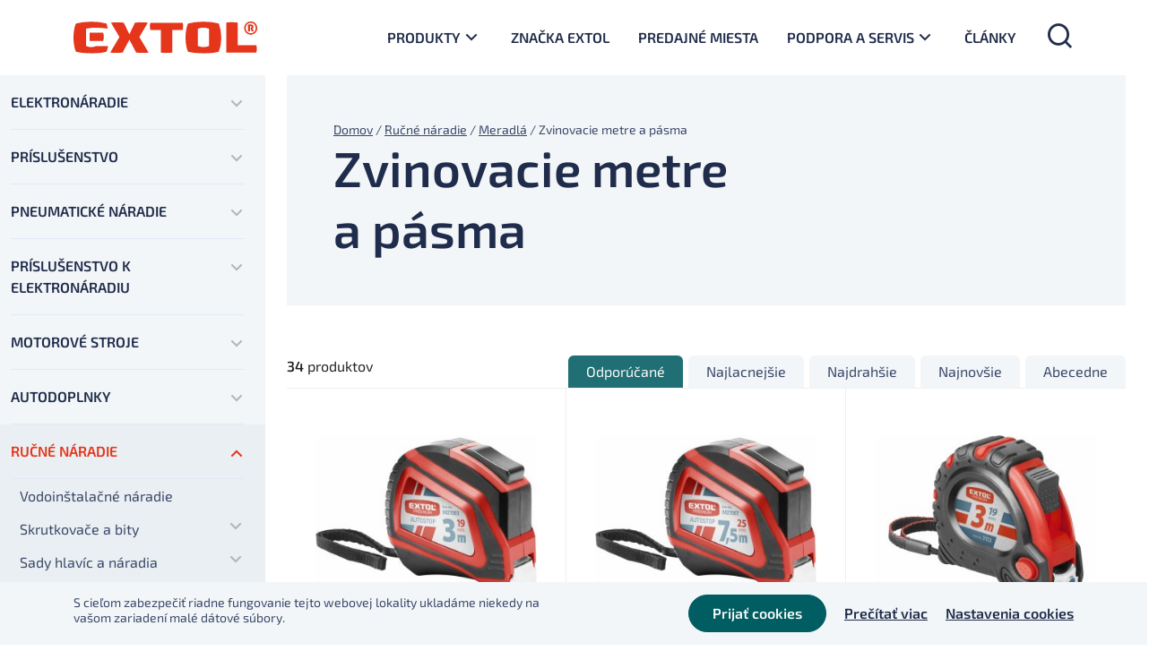

--- FILE ---
content_type: text/html; charset=UTF-8
request_url: https://extol.sk/kategoria-produktu/rucne-naradie/meradla/zvinovacie-metre-a-pasma/
body_size: 115401
content:
<!DOCTYPE html>
<html lang="sk-SK">
<head>

  <meta charset="utf-8">
  <meta http-equiv="X-UA-Compatible" content="IE=edge">
  <meta name="viewport" content="width=device-width, initial-scale=1, maximum-scale=1" />
  <meta name='robots' content='index, follow, max-image-preview:large, max-snippet:-1, max-video-preview:-1' />

	<!-- This site is optimized with the Yoast SEO plugin v21.6 - https://yoast.com/wordpress/plugins/seo/ -->
	<title>Zvinovacie metre a pásma - Extol</title>
	<link rel="canonical" href="https://extol.sk/kategoria-produktu/rucne-naradie/meradla/zvinovacie-metre-a-pasma/" />
	<link rel="next" href="https://extol.sk/kategoria-produktu/rucne-naradie/meradla/zvinovacie-metre-a-pasma/page/2/" />
	<meta property="og:locale" content="sk_SK" />
	<meta property="og:type" content="article" />
	<meta property="og:title" content="Zvinovacie metre a pásma - Extol" />
	<meta property="og:url" content="https://extol.sk/kategoria-produktu/rucne-naradie/meradla/zvinovacie-metre-a-pasma/" />
	<meta property="og:site_name" content="Extol" />
	<meta name="twitter:card" content="summary_large_image" />
	<script type="application/ld+json" class="yoast-schema-graph">{"@context":"https://schema.org","@graph":[{"@type":"CollectionPage","@id":"https://extol.sk/kategoria-produktu/rucne-naradie/meradla/zvinovacie-metre-a-pasma/","url":"https://extol.sk/kategoria-produktu/rucne-naradie/meradla/zvinovacie-metre-a-pasma/","name":"Zvinovacie metre a pásma - Extol","isPartOf":{"@id":"https://extol.sk/#website"},"primaryImageOfPage":{"@id":"https://extol.sk/kategoria-produktu/rucne-naradie/meradla/zvinovacie-metre-a-pasma/#primaryimage"},"image":{"@id":"https://extol.sk/kategoria-produktu/rucne-naradie/meradla/zvinovacie-metre-a-pasma/#primaryimage"},"thumbnailUrl":"https://extol.sk/wp-content/uploads/2022/03/8d35f0019591927bc04eca6aa513bf9f.jpg","breadcrumb":{"@id":"https://extol.sk/kategoria-produktu/rucne-naradie/meradla/zvinovacie-metre-a-pasma/#breadcrumb"},"inLanguage":"sk-SK"},{"@type":"ImageObject","inLanguage":"sk-SK","@id":"https://extol.sk/kategoria-produktu/rucne-naradie/meradla/zvinovacie-metre-a-pasma/#primaryimage","url":"https://extol.sk/wp-content/uploads/2022/03/8d35f0019591927bc04eca6aa513bf9f.jpg","contentUrl":"https://extol.sk/wp-content/uploads/2022/03/8d35f0019591927bc04eca6aa513bf9f.jpg","width":1600,"height":1200},{"@type":"BreadcrumbList","@id":"https://extol.sk/kategoria-produktu/rucne-naradie/meradla/zvinovacie-metre-a-pasma/#breadcrumb","itemListElement":[{"@type":"ListItem","position":1,"name":"Domov","item":"https://extol.sk/"},{"@type":"ListItem","position":2,"name":"Všetky produkty","item":"https://extol.sk/produkty/"},{"@type":"ListItem","position":3,"name":"Ručné náradie","item":"https://extol.sk/kategoria-produktu/rucne-naradie/"},{"@type":"ListItem","position":4,"name":"Meradlá","item":"https://extol.sk/kategoria-produktu/rucne-naradie/meradla/"},{"@type":"ListItem","position":5,"name":"Zvinovacie metre a pásma"}]},{"@type":"WebSite","@id":"https://extol.sk/#website","url":"https://extol.sk/","name":"Extol","description":"náradie pre remeselníkov, domácich majstrov aj profesionálov","publisher":{"@id":"https://extol.sk/#organization"},"potentialAction":[{"@type":"SearchAction","target":{"@type":"EntryPoint","urlTemplate":"https://extol.sk/?s={search_term_string}"},"query-input":"required name=search_term_string"}],"inLanguage":"sk-SK"},{"@type":"Organization","@id":"https://extol.sk/#organization","name":"EXTOL","url":"https://extol.sk/","logo":{"@type":"ImageObject","inLanguage":"sk-SK","@id":"https://extol.sk/#/schema/logo/image/","url":"","contentUrl":"","caption":"EXTOL"},"image":{"@id":"https://extol.sk/#/schema/logo/image/"}}]}</script>
	<!-- / Yoast SEO plugin. -->



<link rel="alternate" type="application/rss+xml" title="RSS kanál: Extol &raquo;" href="https://extol.sk/feed/" />
<link rel="alternate" type="application/rss+xml" title="RSS kanál komentárov webu Extol &raquo;" href="https://extol.sk/comments/feed/" />
<link rel="alternate" type="application/rss+xml" title="Feed Extol &raquo; Zvinovacie metre a pásma Kategória" href="https://extol.sk/kategoria-produktu/rucne-naradie/meradla/zvinovacie-metre-a-pasma/feed/" />
<style id='wp-emoji-styles-inline-css' type='text/css'>

	img.wp-smiley, img.emoji {
		display: inline !important;
		border: none !important;
		box-shadow: none !important;
		height: 1em !important;
		width: 1em !important;
		margin: 0 0.07em !important;
		vertical-align: -0.1em !important;
		background: none !important;
		padding: 0 !important;
	}
</style>
<link rel='stylesheet' id='wp-block-library-css' href='https://extol.sk/wp-includes/css/dist/block-library/style.min.css?ver=a8fcdc0f18709ae41df8b74d6596f374.1753289362' type='text/css' media='all' />
<link data-minify="1" rel='stylesheet' id='csb-content-slider-block-style-css' href='https://extol.sk/wp-content/cache/min/1/wp-content/plugins/content-slider-block/dist/style.css?ver=1765790880' type='text/css' media='all' />
<style id='safe-svg-svg-icon-style-inline-css' type='text/css'>
.safe-svg-cover{text-align:center}.safe-svg-cover .safe-svg-inside{display:inline-block;max-width:100%}.safe-svg-cover svg{height:100%;max-height:100%;max-width:100%;width:100%}

</style>
<style id='classic-theme-styles-inline-css' type='text/css'>
/*! This file is auto-generated */
.wp-block-button__link{color:#fff;background-color:#32373c;border-radius:9999px;box-shadow:none;text-decoration:none;padding:calc(.667em + 2px) calc(1.333em + 2px);font-size:1.125em}.wp-block-file__button{background:#32373c;color:#fff;text-decoration:none}
</style>
<style id='global-styles-inline-css' type='text/css'>
body{--wp--preset--color--black: #000000;--wp--preset--color--cyan-bluish-gray: #abb8c3;--wp--preset--color--white: #ffffff;--wp--preset--color--pale-pink: #f78da7;--wp--preset--color--vivid-red: #cf2e2e;--wp--preset--color--luminous-vivid-orange: #ff6900;--wp--preset--color--luminous-vivid-amber: #fcb900;--wp--preset--color--light-green-cyan: #7bdcb5;--wp--preset--color--vivid-green-cyan: #00d084;--wp--preset--color--pale-cyan-blue: #8ed1fc;--wp--preset--color--vivid-cyan-blue: #0693e3;--wp--preset--color--vivid-purple: #9b51e0;--wp--preset--gradient--vivid-cyan-blue-to-vivid-purple: linear-gradient(135deg,rgba(6,147,227,1) 0%,rgb(155,81,224) 100%);--wp--preset--gradient--light-green-cyan-to-vivid-green-cyan: linear-gradient(135deg,rgb(122,220,180) 0%,rgb(0,208,130) 100%);--wp--preset--gradient--luminous-vivid-amber-to-luminous-vivid-orange: linear-gradient(135deg,rgba(252,185,0,1) 0%,rgba(255,105,0,1) 100%);--wp--preset--gradient--luminous-vivid-orange-to-vivid-red: linear-gradient(135deg,rgba(255,105,0,1) 0%,rgb(207,46,46) 100%);--wp--preset--gradient--very-light-gray-to-cyan-bluish-gray: linear-gradient(135deg,rgb(238,238,238) 0%,rgb(169,184,195) 100%);--wp--preset--gradient--cool-to-warm-spectrum: linear-gradient(135deg,rgb(74,234,220) 0%,rgb(151,120,209) 20%,rgb(207,42,186) 40%,rgb(238,44,130) 60%,rgb(251,105,98) 80%,rgb(254,248,76) 100%);--wp--preset--gradient--blush-light-purple: linear-gradient(135deg,rgb(255,206,236) 0%,rgb(152,150,240) 100%);--wp--preset--gradient--blush-bordeaux: linear-gradient(135deg,rgb(254,205,165) 0%,rgb(254,45,45) 50%,rgb(107,0,62) 100%);--wp--preset--gradient--luminous-dusk: linear-gradient(135deg,rgb(255,203,112) 0%,rgb(199,81,192) 50%,rgb(65,88,208) 100%);--wp--preset--gradient--pale-ocean: linear-gradient(135deg,rgb(255,245,203) 0%,rgb(182,227,212) 50%,rgb(51,167,181) 100%);--wp--preset--gradient--electric-grass: linear-gradient(135deg,rgb(202,248,128) 0%,rgb(113,206,126) 100%);--wp--preset--gradient--midnight: linear-gradient(135deg,rgb(2,3,129) 0%,rgb(40,116,252) 100%);--wp--preset--font-size--small: 13px;--wp--preset--font-size--medium: 20px;--wp--preset--font-size--large: 36px;--wp--preset--font-size--x-large: 42px;--wp--preset--font-family--inter: "Inter", sans-serif;--wp--preset--font-family--cardo: Cardo;--wp--preset--spacing--20: 0.44rem;--wp--preset--spacing--30: 0.67rem;--wp--preset--spacing--40: 1rem;--wp--preset--spacing--50: 1.5rem;--wp--preset--spacing--60: 2.25rem;--wp--preset--spacing--70: 3.38rem;--wp--preset--spacing--80: 5.06rem;--wp--preset--shadow--natural: 6px 6px 9px rgba(0, 0, 0, 0.2);--wp--preset--shadow--deep: 12px 12px 50px rgba(0, 0, 0, 0.4);--wp--preset--shadow--sharp: 6px 6px 0px rgba(0, 0, 0, 0.2);--wp--preset--shadow--outlined: 6px 6px 0px -3px rgba(255, 255, 255, 1), 6px 6px rgba(0, 0, 0, 1);--wp--preset--shadow--crisp: 6px 6px 0px rgba(0, 0, 0, 1);}:where(.is-layout-flex){gap: 0.5em;}:where(.is-layout-grid){gap: 0.5em;}body .is-layout-flow > .alignleft{float: left;margin-inline-start: 0;margin-inline-end: 2em;}body .is-layout-flow > .alignright{float: right;margin-inline-start: 2em;margin-inline-end: 0;}body .is-layout-flow > .aligncenter{margin-left: auto !important;margin-right: auto !important;}body .is-layout-constrained > .alignleft{float: left;margin-inline-start: 0;margin-inline-end: 2em;}body .is-layout-constrained > .alignright{float: right;margin-inline-start: 2em;margin-inline-end: 0;}body .is-layout-constrained > .aligncenter{margin-left: auto !important;margin-right: auto !important;}body .is-layout-constrained > :where(:not(.alignleft):not(.alignright):not(.alignfull)){max-width: var(--wp--style--global--content-size);margin-left: auto !important;margin-right: auto !important;}body .is-layout-constrained > .alignwide{max-width: var(--wp--style--global--wide-size);}body .is-layout-flex{display: flex;}body .is-layout-flex{flex-wrap: wrap;align-items: center;}body .is-layout-flex > *{margin: 0;}body .is-layout-grid{display: grid;}body .is-layout-grid > *{margin: 0;}:where(.wp-block-columns.is-layout-flex){gap: 2em;}:where(.wp-block-columns.is-layout-grid){gap: 2em;}:where(.wp-block-post-template.is-layout-flex){gap: 1.25em;}:where(.wp-block-post-template.is-layout-grid){gap: 1.25em;}.has-black-color{color: var(--wp--preset--color--black) !important;}.has-cyan-bluish-gray-color{color: var(--wp--preset--color--cyan-bluish-gray) !important;}.has-white-color{color: var(--wp--preset--color--white) !important;}.has-pale-pink-color{color: var(--wp--preset--color--pale-pink) !important;}.has-vivid-red-color{color: var(--wp--preset--color--vivid-red) !important;}.has-luminous-vivid-orange-color{color: var(--wp--preset--color--luminous-vivid-orange) !important;}.has-luminous-vivid-amber-color{color: var(--wp--preset--color--luminous-vivid-amber) !important;}.has-light-green-cyan-color{color: var(--wp--preset--color--light-green-cyan) !important;}.has-vivid-green-cyan-color{color: var(--wp--preset--color--vivid-green-cyan) !important;}.has-pale-cyan-blue-color{color: var(--wp--preset--color--pale-cyan-blue) !important;}.has-vivid-cyan-blue-color{color: var(--wp--preset--color--vivid-cyan-blue) !important;}.has-vivid-purple-color{color: var(--wp--preset--color--vivid-purple) !important;}.has-black-background-color{background-color: var(--wp--preset--color--black) !important;}.has-cyan-bluish-gray-background-color{background-color: var(--wp--preset--color--cyan-bluish-gray) !important;}.has-white-background-color{background-color: var(--wp--preset--color--white) !important;}.has-pale-pink-background-color{background-color: var(--wp--preset--color--pale-pink) !important;}.has-vivid-red-background-color{background-color: var(--wp--preset--color--vivid-red) !important;}.has-luminous-vivid-orange-background-color{background-color: var(--wp--preset--color--luminous-vivid-orange) !important;}.has-luminous-vivid-amber-background-color{background-color: var(--wp--preset--color--luminous-vivid-amber) !important;}.has-light-green-cyan-background-color{background-color: var(--wp--preset--color--light-green-cyan) !important;}.has-vivid-green-cyan-background-color{background-color: var(--wp--preset--color--vivid-green-cyan) !important;}.has-pale-cyan-blue-background-color{background-color: var(--wp--preset--color--pale-cyan-blue) !important;}.has-vivid-cyan-blue-background-color{background-color: var(--wp--preset--color--vivid-cyan-blue) !important;}.has-vivid-purple-background-color{background-color: var(--wp--preset--color--vivid-purple) !important;}.has-black-border-color{border-color: var(--wp--preset--color--black) !important;}.has-cyan-bluish-gray-border-color{border-color: var(--wp--preset--color--cyan-bluish-gray) !important;}.has-white-border-color{border-color: var(--wp--preset--color--white) !important;}.has-pale-pink-border-color{border-color: var(--wp--preset--color--pale-pink) !important;}.has-vivid-red-border-color{border-color: var(--wp--preset--color--vivid-red) !important;}.has-luminous-vivid-orange-border-color{border-color: var(--wp--preset--color--luminous-vivid-orange) !important;}.has-luminous-vivid-amber-border-color{border-color: var(--wp--preset--color--luminous-vivid-amber) !important;}.has-light-green-cyan-border-color{border-color: var(--wp--preset--color--light-green-cyan) !important;}.has-vivid-green-cyan-border-color{border-color: var(--wp--preset--color--vivid-green-cyan) !important;}.has-pale-cyan-blue-border-color{border-color: var(--wp--preset--color--pale-cyan-blue) !important;}.has-vivid-cyan-blue-border-color{border-color: var(--wp--preset--color--vivid-cyan-blue) !important;}.has-vivid-purple-border-color{border-color: var(--wp--preset--color--vivid-purple) !important;}.has-vivid-cyan-blue-to-vivid-purple-gradient-background{background: var(--wp--preset--gradient--vivid-cyan-blue-to-vivid-purple) !important;}.has-light-green-cyan-to-vivid-green-cyan-gradient-background{background: var(--wp--preset--gradient--light-green-cyan-to-vivid-green-cyan) !important;}.has-luminous-vivid-amber-to-luminous-vivid-orange-gradient-background{background: var(--wp--preset--gradient--luminous-vivid-amber-to-luminous-vivid-orange) !important;}.has-luminous-vivid-orange-to-vivid-red-gradient-background{background: var(--wp--preset--gradient--luminous-vivid-orange-to-vivid-red) !important;}.has-very-light-gray-to-cyan-bluish-gray-gradient-background{background: var(--wp--preset--gradient--very-light-gray-to-cyan-bluish-gray) !important;}.has-cool-to-warm-spectrum-gradient-background{background: var(--wp--preset--gradient--cool-to-warm-spectrum) !important;}.has-blush-light-purple-gradient-background{background: var(--wp--preset--gradient--blush-light-purple) !important;}.has-blush-bordeaux-gradient-background{background: var(--wp--preset--gradient--blush-bordeaux) !important;}.has-luminous-dusk-gradient-background{background: var(--wp--preset--gradient--luminous-dusk) !important;}.has-pale-ocean-gradient-background{background: var(--wp--preset--gradient--pale-ocean) !important;}.has-electric-grass-gradient-background{background: var(--wp--preset--gradient--electric-grass) !important;}.has-midnight-gradient-background{background: var(--wp--preset--gradient--midnight) !important;}.has-small-font-size{font-size: var(--wp--preset--font-size--small) !important;}.has-medium-font-size{font-size: var(--wp--preset--font-size--medium) !important;}.has-large-font-size{font-size: var(--wp--preset--font-size--large) !important;}.has-x-large-font-size{font-size: var(--wp--preset--font-size--x-large) !important;}
.wp-block-navigation a:where(:not(.wp-element-button)){color: inherit;}
:where(.wp-block-post-template.is-layout-flex){gap: 1.25em;}:where(.wp-block-post-template.is-layout-grid){gap: 1.25em;}
:where(.wp-block-columns.is-layout-flex){gap: 2em;}:where(.wp-block-columns.is-layout-grid){gap: 2em;}
.wp-block-pullquote{font-size: 1.5em;line-height: 1.6;}
</style>
<link data-minify="1" rel='stylesheet' id='cookie-law-info-css' href='https://extol.sk/wp-content/cache/min/1/wp-content/plugins/cookie-law-info/legacy/public/css/cookie-law-info-public.css?ver=1765790880' type='text/css' media='all' />
<link data-minify="1" rel='stylesheet' id='cookie-law-info-gdpr-css' href='https://extol.sk/wp-content/cache/min/1/wp-content/plugins/cookie-law-info/legacy/public/css/cookie-law-info-gdpr.css?ver=1765790880' type='text/css' media='all' />
<link data-minify="1" rel='stylesheet' id='premmerce_filter_style-css' href='https://extol.sk/wp-content/cache/min/1/wp-content/plugins/premmerce-woocommerce-product-filter-premium/assets/front/css/style.css?ver=1765790881' type='text/css' media='all' />
<style id='woocommerce-inline-inline-css' type='text/css'>
.woocommerce form .form-row .required { visibility: visible; }
</style>
<link data-minify="1" rel='stylesheet' id='slick-carousel-css' href='https://extol.sk/wp-content/cache/min/1/wp-content/plugins/woothumbs-premium/assets/vendor/slick.css?ver=1765790880' type='text/css' media='all' />
<link data-minify="1" rel='stylesheet' id='iconic-woothumbs-css-css' href='https://extol.sk/wp-content/cache/min/1/wp-content/plugins/woothumbs-premium/assets/frontend/css/main.min.css?ver=1765790880' type='text/css' media='all' />
<link rel='stylesheet' id='bootstrap-css' href='https://extol.sk/wp-content/themes/extol/vendor/bootstrap/css/bootstrap.min.css?ver=a8fcdc0f18709ae41df8b74d6596f374.1753289362' type='text/css' media='all' />
<link data-minify="1" rel='stylesheet' id='seduco-fonts-css' href='https://extol.sk/wp-content/cache/min/1/wp-content/themes/extol/css/fonts.css?ver=1765790878' type='text/css' media='all' />
<link data-minify="1" rel='stylesheet' id='slick-css' href='https://extol.sk/wp-content/cache/min/1/wp-content/themes/extol/vendor/slick/slick.css?ver=1765790878' type='text/css' media='all' />
<link data-minify="1" rel='stylesheet' id='lightcase-css' href='https://extol.sk/wp-content/cache/min/1/wp-content/themes/extol/vendor/lightcase/src/css/lightcase.css?ver=1765790878' type='text/css' media='all' />
<link data-minify="1" rel='stylesheet' id='seduco-main-css' href='https://extol.sk/wp-content/cache/min/1/wp-content/themes/extol/css/main.css?ver=1765790878' type='text/css' media='all' />
<link rel='stylesheet' id='seduco-style-css' href='https://extol.sk/wp-content/themes/extol/style.css?ver=a8fcdc0f18709ae41df8b74d6596f374.1753289362' type='text/css' media='all' />
<link data-minify="1" rel='stylesheet' id='woo-partial-css' href='https://extol.sk/wp-content/cache/min/1/wp-content/themes/extol/inc/woo-partial/woo-partial.css?ver=1765790878' type='text/css' media='all' />
<link data-minify="1" rel='stylesheet' id='select2-css' href='https://extol.sk/wp-content/cache/min/1/wp-content/plugins/woocommerce/assets/css/select2.css?ver=1765790878' type='text/css' media='all' />
<script type="text/javascript" src="https://extol.sk/wp-includes/js/dist/vendor/wp-polyfill-inert.min.js?ver=3.1.2.1753289362" id="wp-polyfill-inert-js" defer></script>
<script type="text/javascript" src="https://extol.sk/wp-includes/js/dist/vendor/regenerator-runtime.min.js?ver=0.14.0.1753289362" id="regenerator-runtime-js" defer></script>
<script type="text/javascript" src="https://extol.sk/wp-includes/js/dist/vendor/wp-polyfill.min.js?ver=3.15.0.1753289362" id="wp-polyfill-js"></script>
<script type="text/javascript" src="https://extol.sk/wp-includes/js/dist/vendor/react.min.js?ver=18.2.0.1753289362" id="react-js" defer></script>
<script type="text/javascript" src="https://extol.sk/wp-includes/js/dist/vendor/react-dom.min.js?ver=18.2.0.1753289362" id="react-dom-js" defer></script>
<script type="text/javascript" src="https://extol.sk/wp-includes/js/dist/escape-html.min.js?ver=03e27a7b6ae14f7afaa6.1753289362" id="wp-escape-html-js" defer></script>
<script type="text/javascript" src="https://extol.sk/wp-includes/js/dist/element.min.js?ver=ed1c7604880e8b574b40.1753289362" id="wp-element-js" defer></script>
<script type="text/javascript" src="https://extol.sk/wp-includes/js/jquery/jquery.min.js?ver=3.7.1.1753289362" id="jquery-core-js" defer></script>
<script type="text/javascript" src="https://extol.sk/wp-includes/js/jquery/jquery-migrate.min.js?ver=3.4.1.1753289362" id="jquery-migrate-js" defer></script>
<script type="text/javascript" src="https://extol.sk/wp-content/plugins/content-slider-block/assets/js/swiper.min.js?ver=8.0.7.1753289362" id="swiperJS-js" defer></script>
<script data-minify="1" type="text/javascript" src="https://extol.sk/wp-content/cache/min/1/wp-content/plugins/content-slider-block/dist/script.js?ver=1765790879" id="csb-content-slider-block-script-js" defer></script>
<script type="text/javascript" id="cookie-law-info-js-extra">
/* <![CDATA[ */
var Cli_Data = {"nn_cookie_ids":["CookieLawInfoConsent"],"cookielist":[],"non_necessary_cookies":{"necessary":["CookieLawInfoConsent"]},"ccpaEnabled":"","ccpaRegionBased":"","ccpaBarEnabled":"","strictlyEnabled":["necessary","obligatoire"],"ccpaType":"gdpr","js_blocking":"1","custom_integration":"","triggerDomRefresh":"","secure_cookies":""};
var cli_cookiebar_settings = {"animate_speed_hide":"500","animate_speed_show":"500","background":"#f2f6f8","border":"#b1a6a6c2","border_on":"","button_1_button_colour":"#005d61","button_1_button_hover":"#004a4e","button_1_link_colour":"#fafafa","button_1_as_button":"1","button_1_new_win":"","button_2_button_colour":"#333","button_2_button_hover":"#292929","button_2_link_colour":"#202c4b","button_2_as_button":"","button_2_hidebar":"","button_3_button_colour":"#db5c3d","button_3_button_hover":"#af4a31","button_3_link_colour":"#fff","button_3_as_button":"1","button_3_new_win":"","button_4_button_colour":"#000","button_4_button_hover":"#000000","button_4_link_colour":"#202c4b","button_4_as_button":"","button_7_button_colour":"#2b2742","button_7_button_hover":"#221f35","button_7_link_colour":"#fff","button_7_as_button":"1","button_7_new_win":"","font_family":"inherit","header_fix":"","notify_animate_hide":"1","notify_animate_show":"","notify_div_id":"#cookie-law-info-bar","notify_position_horizontal":"right","notify_position_vertical":"bottom","scroll_close":"","scroll_close_reload":"","accept_close_reload":"","reject_close_reload":"","showagain_tab":"","showagain_background":"#fff","showagain_border":"#000","showagain_div_id":"#cookie-law-info-again","showagain_x_position":"100px","text":"#3c4869","show_once_yn":"","show_once":"10000","logging_on":"","as_popup":"","popup_overlay":"1","bar_heading_text":"","cookie_bar_as":"banner","popup_showagain_position":"bottom-right","widget_position":"left"};
var log_object = {"ajax_url":"https:\/\/extol.sk\/wp-admin\/admin-ajax.php"};
/* ]]> */
</script>
<script data-minify="1" type="text/javascript" src="https://extol.sk/wp-content/cache/min/1/wp-content/plugins/cookie-law-info/legacy/public/js/cookie-law-info-public.js?ver=1765790879" id="cookie-law-info-js" defer></script>
<script type="text/javascript" src="https://extol.sk/wp-content/plugins/woocommerce/assets/js/jquery-blockui/jquery.blockUI.min.js?ver=2.7.0-wc.9.1.2.1753289362" id="jquery-blockui-js" defer="defer" data-wp-strategy="defer"></script>
<script type="text/javascript" id="wc-add-to-cart-js-extra">
/* <![CDATA[ */
var wc_add_to_cart_params = {"ajax_url":"\/wp-admin\/admin-ajax.php","wc_ajax_url":"\/?wc-ajax=%%endpoint%%","i18n_view_cart":"Zobrazi\u0165 ko\u0161\u00edk","cart_url":"https:\/\/extol.sk\/kosik\/","is_cart":"","cart_redirect_after_add":"no"};
/* ]]> */
</script>
<script type="text/javascript" src="https://extol.sk/wp-content/plugins/woocommerce/assets/js/frontend/add-to-cart.min.js?ver=9.1.2.1753289362" id="wc-add-to-cart-js" defer="defer" data-wp-strategy="defer"></script>
<script type="text/javascript" id="seduco-path-js-extra">
/* <![CDATA[ */
var seduco_ajax_path = {"template_url":"https:\/\/extol.sk\/wp-content\/themes\/extol","ajax_nonce":"abb7899a59"};
/* ]]> */
</script>
<script data-minify="1" type="text/javascript" src="https://extol.sk/wp-content/cache/min/1/wp-content/themes/extol/inc/seduco-ajax/js/seduco-path.js?ver=1765790879" id="seduco-path-js" defer></script>
<script type="text/javascript" id="my_loadmore-js-extra">
/* <![CDATA[ */
var misha_loadmore_params = {"ajaxurl":"https:\/\/extol.sk\/wp-content\/themes\/extol\/inc\/seduco-ajax\/seduco-ajax-actions.php","posts":"{\"product_cat\":\"zvinovacie-metre-a-pasma\",\"error\":\"\",\"m\":\"\",\"p\":0,\"post_parent\":\"\",\"subpost\":\"\",\"subpost_id\":\"\",\"attachment\":\"\",\"attachment_id\":0,\"name\":\"\",\"pagename\":\"\",\"page_id\":0,\"second\":\"\",\"minute\":\"\",\"hour\":\"\",\"day\":0,\"monthnum\":0,\"year\":0,\"w\":0,\"category_name\":\"\",\"tag\":\"\",\"cat\":\"\",\"tag_id\":\"\",\"author\":\"\",\"author_name\":\"\",\"feed\":\"\",\"tb\":\"\",\"paged\":0,\"meta_key\":\"custom_sort\",\"meta_value\":\"\",\"preview\":\"\",\"s\":\"\",\"sentence\":\"\",\"title\":\"\",\"fields\":\"\",\"menu_order\":\"\",\"embed\":\"\",\"category__in\":[],\"category__not_in\":[],\"category__and\":[],\"post__in\":[],\"post__not_in\":[],\"post_name__in\":[],\"tag__in\":[],\"tag__not_in\":[],\"tag__and\":[],\"tag_slug__in\":[],\"tag_slug__and\":[],\"post_parent__in\":[],\"post_parent__not_in\":[],\"author__in\":[],\"author__not_in\":[],\"search_columns\":[],\"orderby\":\"meta_value_num\",\"order\":\"ASC\",\"meta_query\":[],\"tax_query\":{\"relation\":\"AND\",\"0\":{\"taxonomy\":\"product_visibility\",\"field\":\"term_taxonomy_id\",\"terms\":[756],\"operator\":\"NOT IN\"}},\"wc_query\":\"product_query\",\"posts_per_page\":32,\"ignore_sticky_posts\":false,\"suppress_filters\":false,\"cache_results\":true,\"update_post_term_cache\":true,\"update_menu_item_cache\":false,\"lazy_load_term_meta\":true,\"update_post_meta_cache\":true,\"post_type\":\"\",\"nopaging\":false,\"comments_per_page\":\"2\",\"no_found_rows\":false,\"taxonomy\":\"product_cat\",\"term\":\"zvinovacie-metre-a-pasma\"}","current_page":"1","max_page":"2","first_page":"https:\/\/extol.sk\/kategoria-produktu\/rucne-naradie\/meradla\/zvinovacie-metre-a-pasma\/"};
/* ]]> */
</script>
<script data-minify="1" type="text/javascript" src="https://extol.sk/wp-content/cache/min/1/wp-content/themes/extol/inc/pagi-loadmore/myloadmore.js?ver=1765790880" id="my_loadmore-js" defer></script>
<script type="text/javascript" src="https://extol.sk/wp-content/plugins/woocommerce/assets/js/select2/select2.full.min.js?ver=4.0.3-wc.9.1.2.1753289362" id="select2-js" defer="defer" data-wp-strategy="defer"></script>
<link rel="https://api.w.org/" href="https://extol.sk/wp-json/" /><link rel="alternate" type="application/json" href="https://extol.sk/wp-json/wp/v2/product_cat/536" />

  <!-- FAVICON ICO -->
  <link rel="shortcut icon" href="/favicon.ico" type="image/x-icon" />

  <!-- FAVICON GENERATOR START -->
  <link rel="apple-touch-icon" sizes="180x180" href="/apple-touch-icon.png">
  <link rel="icon" type="image/png" sizes="32x32" href="/favicon-32x32.png">
  <link rel="icon" type="image/png" sizes="16x16" href="/favicon-16x16.png">
  <link rel="manifest" href="/site.webmanifest">
  <link rel="mask-icon" href="/safari-pinned-tab.svg" color="#aaaaaa">
  <meta name="msapplication-TileColor" content="#ffffff">
  <meta name="theme-color" content="#ffffff">
  <!-- FAVICON GENERATOR END -->


  <!-- Global site tag (gtag.js) - Google Analytics -->
<script async src="https://www.googletagmanager.com/gtag/js?id=UA-122967033-1"></script>
<script>
  window.dataLayer = window.dataLayer || [];
  function gtag(){dataLayer.push(arguments);}
  gtag('js', new Date());

  gtag('config', 'UA-122967033-1');
</script>	<noscript><style>.woocommerce-product-gallery{ opacity: 1 !important; }</style></noscript>
	<style>
/* Default Styles */
.iconic-woothumbs-all-images-wrap {
	float: none;
	width: 100%;
}

/* Icon Styles */
.iconic-woothumbs-icon {
	color: #7c7c7c;
}

/* Bullet Styles */
.iconic-woothumbs-all-images-wrap .slick-dots button,
.iconic-woothumbs-zoom-bullets .slick-dots button {
	border-color: #7c7c7c !important;
}

.iconic-woothumbs-all-images-wrap .slick-dots .slick-active button,
.iconic-woothumbs-zoom-bullets .slick-dots .slick-active button {
	background-color: #7c7c7c !important;
}

/* Thumbnails */

.iconic-woothumbs-all-images-wrap--thumbnails-left .iconic-woothumbs-thumbnails-wrap,
.iconic-woothumbs-all-images-wrap--thumbnails-right .iconic-woothumbs-thumbnails-wrap {
	width: 20%;
}

.iconic-woothumbs-all-images-wrap--thumbnails-left .iconic-woothumbs-images-wrap,
.iconic-woothumbs-all-images-wrap--thumbnails-right .iconic-woothumbs-images-wrap {
	width: 80%;
}


.iconic-woothumbs-thumbnails__image-wrapper:after {
	border-color: #7c7c7c;
}

.iconic-woothumbs-thumbnails__control {
	color: #7c7c7c;
}

.iconic-woothumbs-all-images-wrap--thumbnails-left .iconic-woothumbs-thumbnails__control {
	right: 3px;
}

.iconic-woothumbs-all-images-wrap--thumbnails-right .iconic-woothumbs-thumbnails__control {
	left: 3px;
}


/* Stacked Thumbnails - Left & Right */

.iconic-woothumbs-all-images-wrap--thumbnails-left .iconic-woothumbs-thumbnails-wrap--stacked,
.iconic-woothumbs-all-images-wrap--thumbnails-right .iconic-woothumbs-thumbnails-wrap--stacked {
	margin: 0;
}

.iconic-woothumbs-thumbnails-wrap--stacked .iconic-woothumbs-thumbnails__slide {
	width: 25%;
}

/* Stacked Thumbnails - Left */

.iconic-woothumbs-all-images-wrap--thumbnails-left .iconic-woothumbs-thumbnails-wrap--stacked .iconic-woothumbs-thumbnails__slide {
	padding: 0 3px 3px 0;
}

/* Stacked Thumbnails - Right */

.iconic-woothumbs-all-images-wrap--thumbnails-right .iconic-woothumbs-thumbnails-wrap--stacked .iconic-woothumbs-thumbnails__slide {
	padding: 0 0 3px 3px;
}

/* Stacked Thumbnails - Above & Below */


.iconic-woothumbs-all-images-wrap--thumbnails-above .iconic-woothumbs-thumbnails-wrap--stacked,
.iconic-woothumbs-all-images-wrap--thumbnails-below .iconic-woothumbs-thumbnails-wrap--stacked {
	margin: 0 -1px 0 -2px;
}

/* Stacked Thumbnails - Above */

.iconic-woothumbs-all-images-wrap--thumbnails-above .iconic-woothumbs-thumbnails-wrap--stacked .iconic-woothumbs-thumbnails__slide {
	padding: 0 1px 3px 2px;
}

/* Stacked Thumbnails - Below */

.iconic-woothumbs-all-images-wrap--thumbnails-below .iconic-woothumbs-thumbnails-wrap--stacked .iconic-woothumbs-thumbnails__slide {
	padding: 3px 1px 0 2px;
}

/* Sliding Thumbnails - Left & Right, Above & Below */

.iconic-woothumbs-all-images-wrap--thumbnails-left .iconic-woothumbs-thumbnails-wrap--sliding,
.iconic-woothumbs-all-images-wrap--thumbnails-right .iconic-woothumbs-thumbnails-wrap--sliding {
	margin: 0;
}

/* Sliding Thumbnails - Left & Right */

.iconic-woothumbs-all-images-wrap--thumbnails-left .iconic-woothumbs-thumbnails-wrap--sliding .slick-list,
.iconic-woothumbs-all-images-wrap--thumbnails-right .iconic-woothumbs-thumbnails-wrap--sliding .slick-list {
	margin-bottom: -3px;
}

.iconic-woothumbs-all-images-wrap--thumbnails-left .iconic-woothumbs-thumbnails-wrap--sliding .iconic-woothumbs-thumbnails__image-wrapper,
.iconic-woothumbs-all-images-wrap--thumbnails-right .iconic-woothumbs-thumbnails-wrap--sliding .iconic-woothumbs-thumbnails__image-wrapper {
	margin-bottom: 3px;
}

/* Sliding Thumbnails - Left */

.iconic-woothumbs-all-images-wrap--thumbnails-left .iconic-woothumbs-thumbnails-wrap--sliding {
	padding-right: 3px;
}

/* Sliding Thumbnails - Right */

.iconic-woothumbs-all-images-wrap--thumbnails-right .iconic-woothumbs-thumbnails-wrap--sliding {
	padding-left: 3px;
}

/* Sliding Thumbnails - Above & Below */

.iconic-woothumbs-thumbnails-wrap--horizontal.iconic-woothumbs-thumbnails-wrap--sliding .iconic-woothumbs-thumbnails__slide {
	width: 25%;
}

.iconic-woothumbs-all-images-wrap--thumbnails-above .iconic-woothumbs-thumbnails-wrap--sliding .slick-list,
.iconic-woothumbs-all-images-wrap--thumbnails-below .iconic-woothumbs-thumbnails-wrap--sliding .slick-list {
	margin-right: -3px;
}

.iconic-woothumbs-all-images-wrap--thumbnails-above .iconic-woothumbs-thumbnails-wrap--sliding .iconic-woothumbs-thumbnails__image-wrapper,
.iconic-woothumbs-all-images-wrap--thumbnails-below .iconic-woothumbs-thumbnails-wrap--sliding .iconic-woothumbs-thumbnails__image-wrapper {
	margin-right: 3px;
}

/* Sliding Thumbnails - Above */

.iconic-woothumbs-all-images-wrap--thumbnails-above .iconic-woothumbs-thumbnails-wrap--sliding {
	margin-bottom: 3px;
}

/* Sliding Thumbnails - Below */

.iconic-woothumbs-all-images-wrap--thumbnails-below .iconic-woothumbs-thumbnails-wrap--sliding {
	margin-top: 3px;
}

/* Zoom Styles */


.zm-handlerarea {
	background: #000000;
	-ms-filter: "progid:DXImageTransform.Microsoft.Alpha(Opacity=80)" !important;
	filter: alpha(opacity=80) !important;
	-moz-opacity: 0.8 !important;
	-khtml-opacity: 0.8 !important;
	opacity: 0.8 !important;
}

/* Media Queries */



@media screen and (max-width: 768px) {

	.iconic-woothumbs-all-images-wrap {
		float: none;
		width: 100%;
	}

	.iconic-woothumbs-hover-icons .iconic-woothumbs-icon {
		opacity: 1;
	}


	.iconic-woothumbs-all-images-wrap--thumbnails-above .iconic-woothumbs-images-wrap,
	.iconic-woothumbs-all-images-wrap--thumbnails-left .iconic-woothumbs-images-wrap,
	.iconic-woothumbs-all-images-wrap--thumbnails-right .iconic-woothumbs-images-wrap {
		width: 100%;
	}

	.iconic-woothumbs-all-images-wrap--thumbnails-left .iconic-woothumbs-thumbnails-wrap,
	.iconic-woothumbs-all-images-wrap--thumbnails-right .iconic-woothumbs-thumbnails-wrap {
		width: 100%;
	}


	.iconic-woothumbs-thumbnails-wrap--horizontal .iconic-woothumbs-thumbnails__slide {
		width: 33.333333333333%;
	}

}


</style><style id='wp-fonts-local' type='text/css'>
@font-face{font-family:Inter;font-style:normal;font-weight:300 900;font-display:fallback;src:url('https://extol.sk/wp-content/plugins/woocommerce/assets/fonts/Inter-VariableFont_slnt,wght.woff2') format('woff2');font-stretch:normal;}
@font-face{font-family:Cardo;font-style:normal;font-weight:400;font-display:fallback;src:url('https://extol.sk/wp-content/plugins/woocommerce/assets/fonts/cardo_normal_400.woff2') format('woff2');}
</style>
		<style type="text/css" id="wp-custom-css">
			.filter-on_sale .filter__header {
	display:none;
}

.select2-container--open {
	z-index:99999!important;
}


.select2-results__message {
	display:none;
}		</style>
		<noscript><style id="rocket-lazyload-nojs-css">.rll-youtube-player, [data-lazy-src]{display:none !important;}</style></noscript></head>
<body class="archive tax-product_cat term-zvinovacie-metre-a-pasma term-536 theme-extol woocommerce woocommerce-page woocommerce-no-js iconic-woothumbs-extol cart-empty">
    <!--page start-->
   
<header>
  <div class="header-section">
    <div class="container header-wrapper">
      <div class="left-wrapper">
        <div class="head-inn-logo">
           <a href="https://extol.sk/" class="home-link" id="site-logo" title="extol" rel="home">
              <img width="406" height="70" data-no-lazy="1" id="logo-img" class="img-center" src="https://extol.sk/wp-content/themes/extol/img/logo.svg" alt="extol">
          </a>
        </div>
      </div>
      <div class="right-wrapper">
                <div id="desktop-menu">
          <div class="menu-hlavne-menu-container"><ul id="menu-hlavne-menu" class="menu"><li id="menu-item-3987" class="megamenu menu-item menu-item-type-post_type menu-item-object-page menu-item-has-children menu-item-3987 dropdown is-dropdown-submenu-parent hasmenu"><a href="https://extol.sk/produkty/" class="dropdown-toggle">Produkty</a>
<ul class="dropdown-submenu menu">
	<li id="menu-item-22536" class="menu-item menu-item-type-taxonomy menu-item-object-product_cat menu-item-22536"><a href="https://extol.sk/kategoria-produktu/elektronaradie/"><span class="submenu-image"><img width="300" height="300" src="data:image/svg+xml,%3Csvg%20xmlns='http://www.w3.org/2000/svg'%20viewBox='0%200%20300%20300'%3E%3C/svg%3E" class="" alt="web_menu_produkty_elektro-naradie" decoding="async" fetchpriority="high" data-lazy-srcset="https://extol.sk/wp-content/uploads/2022/03/web_menu_produkty_elektro-naradie.png 300w, https://extol.sk/wp-content/uploads/2022/03/web_menu_produkty_elektro-naradie-250x250.png 250w, https://extol.sk/wp-content/uploads/2022/03/web_menu_produkty_elektro-naradie-150x150.png 150w" data-lazy-sizes="(max-width: 300px) 100vw, 300px" data-lazy-src="https://extol.sk/wp-content/uploads/2022/03/web_menu_produkty_elektro-naradie.png" /><noscript><img width="300" height="300" src="https://extol.sk/wp-content/uploads/2022/03/web_menu_produkty_elektro-naradie.png" class="" alt="web_menu_produkty_elektro-naradie" decoding="async" fetchpriority="high" srcset="https://extol.sk/wp-content/uploads/2022/03/web_menu_produkty_elektro-naradie.png 300w, https://extol.sk/wp-content/uploads/2022/03/web_menu_produkty_elektro-naradie-250x250.png 250w, https://extol.sk/wp-content/uploads/2022/03/web_menu_produkty_elektro-naradie-150x150.png 150w" sizes="(max-width: 300px) 100vw, 300px" /></noscript></span><span class="menu-title">Elektronáradie</span></a></li>
	<li id="menu-item-22537" class="menu-item menu-item-type-taxonomy menu-item-object-product_cat menu-item-22537"><a href="https://extol.sk/kategoria-produktu/elektronaradie/aku-naradie/"><span class="submenu-image"><img width="300" height="300" src="data:image/svg+xml,%3Csvg%20xmlns='http://www.w3.org/2000/svg'%20viewBox='0%200%20300%20300'%3E%3C/svg%3E" class="" alt="web_menu_produkty_aku-naradie" decoding="async" data-lazy-srcset="https://extol.sk/wp-content/uploads/2022/03/web_menu_produkty_aku-naradie.png 300w, https://extol.sk/wp-content/uploads/2022/03/web_menu_produkty_aku-naradie-250x250.png 250w, https://extol.sk/wp-content/uploads/2022/03/web_menu_produkty_aku-naradie-150x150.png 150w" data-lazy-sizes="(max-width: 300px) 100vw, 300px" data-lazy-src="https://extol.sk/wp-content/uploads/2022/03/web_menu_produkty_aku-naradie.png" /><noscript><img width="300" height="300" src="https://extol.sk/wp-content/uploads/2022/03/web_menu_produkty_aku-naradie.png" class="" alt="web_menu_produkty_aku-naradie" decoding="async" srcset="https://extol.sk/wp-content/uploads/2022/03/web_menu_produkty_aku-naradie.png 300w, https://extol.sk/wp-content/uploads/2022/03/web_menu_produkty_aku-naradie-250x250.png 250w, https://extol.sk/wp-content/uploads/2022/03/web_menu_produkty_aku-naradie-150x150.png 150w" sizes="(max-width: 300px) 100vw, 300px" /></noscript></span><span class="menu-title">Aku náradie</span></a></li>
	<li id="menu-item-22539" class="menu-item menu-item-type-taxonomy menu-item-object-product_cat menu-item-22539"><a href="https://extol.sk/kategoria-produktu/prislusenstvo-k-elektronaradiu/"><span class="submenu-image"><img width="300" height="300" src="data:image/svg+xml,%3Csvg%20xmlns='http://www.w3.org/2000/svg'%20viewBox='0%200%20300%20300'%3E%3C/svg%3E" class="" alt="web_menu_produkty_prislusenstvo-pre-elektronaradie" decoding="async" data-lazy-srcset="https://extol.sk/wp-content/uploads/2022/03/web_menu_produkty_prislusenstvo-pre-elektronaradie.png 300w, https://extol.sk/wp-content/uploads/2022/03/web_menu_produkty_prislusenstvo-pre-elektronaradie-250x250.png 250w, https://extol.sk/wp-content/uploads/2022/03/web_menu_produkty_prislusenstvo-pre-elektronaradie-150x150.png 150w" data-lazy-sizes="(max-width: 300px) 100vw, 300px" data-lazy-src="https://extol.sk/wp-content/uploads/2022/03/web_menu_produkty_prislusenstvo-pre-elektronaradie.png" /><noscript><img width="300" height="300" src="https://extol.sk/wp-content/uploads/2022/03/web_menu_produkty_prislusenstvo-pre-elektronaradie.png" class="" alt="web_menu_produkty_prislusenstvo-pre-elektronaradie" decoding="async" srcset="https://extol.sk/wp-content/uploads/2022/03/web_menu_produkty_prislusenstvo-pre-elektronaradie.png 300w, https://extol.sk/wp-content/uploads/2022/03/web_menu_produkty_prislusenstvo-pre-elektronaradie-250x250.png 250w, https://extol.sk/wp-content/uploads/2022/03/web_menu_produkty_prislusenstvo-pre-elektronaradie-150x150.png 150w" sizes="(max-width: 300px) 100vw, 300px" /></noscript></span><span class="menu-title">Príslušenstvo k elektronáradiu</span></a></li>
	<li id="menu-item-22538" class="menu-item menu-item-type-taxonomy menu-item-object-product_cat menu-item-22538"><a href="https://extol.sk/kategoria-produktu/pneumaticke-naradie/"><span class="submenu-image"><img width="300" height="300" src="data:image/svg+xml,%3Csvg%20xmlns='http://www.w3.org/2000/svg'%20viewBox='0%200%20300%20300'%3E%3C/svg%3E" class="" alt="web_menu_produkty_pneu-naradie" decoding="async" data-lazy-srcset="https://extol.sk/wp-content/uploads/2022/03/web_menu_produkty_pneu-naradie.png 300w, https://extol.sk/wp-content/uploads/2022/03/web_menu_produkty_pneu-naradie-250x250.png 250w, https://extol.sk/wp-content/uploads/2022/03/web_menu_produkty_pneu-naradie-150x150.png 150w" data-lazy-sizes="(max-width: 300px) 100vw, 300px" data-lazy-src="https://extol.sk/wp-content/uploads/2022/03/web_menu_produkty_pneu-naradie.png" /><noscript><img width="300" height="300" src="https://extol.sk/wp-content/uploads/2022/03/web_menu_produkty_pneu-naradie.png" class="" alt="web_menu_produkty_pneu-naradie" decoding="async" srcset="https://extol.sk/wp-content/uploads/2022/03/web_menu_produkty_pneu-naradie.png 300w, https://extol.sk/wp-content/uploads/2022/03/web_menu_produkty_pneu-naradie-250x250.png 250w, https://extol.sk/wp-content/uploads/2022/03/web_menu_produkty_pneu-naradie-150x150.png 150w" sizes="(max-width: 300px) 100vw, 300px" /></noscript></span><span class="menu-title">Pneumatické náradie</span></a></li>
	<li id="menu-item-22543" class="menu-item menu-item-type-taxonomy menu-item-object-product_cat current-product_cat-ancestor menu-item-22543"><a href="https://extol.sk/kategoria-produktu/rucne-naradie/"><span class="submenu-image"><img width="300" height="300" src="data:image/svg+xml,%3Csvg%20xmlns='http://www.w3.org/2000/svg'%20viewBox='0%200%20300%20300'%3E%3C/svg%3E" class="" alt="web_menu_produkty_rucne-naradie" decoding="async" data-lazy-srcset="https://extol.sk/wp-content/uploads/2022/03/web_menu_produkty_rucne-naradie.png 300w, https://extol.sk/wp-content/uploads/2022/03/web_menu_produkty_rucne-naradie-250x250.png 250w, https://extol.sk/wp-content/uploads/2022/03/web_menu_produkty_rucne-naradie-150x150.png 150w" data-lazy-sizes="(max-width: 300px) 100vw, 300px" data-lazy-src="https://extol.sk/wp-content/uploads/2022/03/web_menu_produkty_rucne-naradie.png" /><noscript><img width="300" height="300" src="https://extol.sk/wp-content/uploads/2022/03/web_menu_produkty_rucne-naradie.png" class="" alt="web_menu_produkty_rucne-naradie" decoding="async" srcset="https://extol.sk/wp-content/uploads/2022/03/web_menu_produkty_rucne-naradie.png 300w, https://extol.sk/wp-content/uploads/2022/03/web_menu_produkty_rucne-naradie-250x250.png 250w, https://extol.sk/wp-content/uploads/2022/03/web_menu_produkty_rucne-naradie-150x150.png 150w" sizes="(max-width: 300px) 100vw, 300px" /></noscript></span><span class="menu-title">Ručné náradie</span></a></li>
	<li id="menu-item-22540" class="menu-item menu-item-type-taxonomy menu-item-object-product_cat menu-item-22540"><a href="https://extol.sk/kategoria-produktu/svietidla-a-elektro/"><span class="submenu-image"><img width="300" height="300" src="data:image/svg+xml,%3Csvg%20xmlns='http://www.w3.org/2000/svg'%20viewBox='0%200%20300%20300'%3E%3C/svg%3E" class="" alt="web_menu_produkty_svietidla" decoding="async" data-lazy-srcset="https://extol.sk/wp-content/uploads/2022/03/web_menu_produkty_svietidla.png 300w, https://extol.sk/wp-content/uploads/2022/03/web_menu_produkty_svietidla-250x250.png 250w, https://extol.sk/wp-content/uploads/2022/03/web_menu_produkty_svietidla-150x150.png 150w" data-lazy-sizes="(max-width: 300px) 100vw, 300px" data-lazy-src="https://extol.sk/wp-content/uploads/2022/03/web_menu_produkty_svietidla.png" /><noscript><img width="300" height="300" src="https://extol.sk/wp-content/uploads/2022/03/web_menu_produkty_svietidla.png" class="" alt="web_menu_produkty_svietidla" decoding="async" srcset="https://extol.sk/wp-content/uploads/2022/03/web_menu_produkty_svietidla.png 300w, https://extol.sk/wp-content/uploads/2022/03/web_menu_produkty_svietidla-250x250.png 250w, https://extol.sk/wp-content/uploads/2022/03/web_menu_produkty_svietidla-150x150.png 150w" sizes="(max-width: 300px) 100vw, 300px" /></noscript></span><span class="menu-title">Svietidlá a elektro</span></a></li>
	<li id="menu-item-22542" class="menu-item menu-item-type-taxonomy menu-item-object-product_cat menu-item-22542"><a href="https://extol.sk/kategoria-produktu/zahrada/"><span class="submenu-image"><img width="300" height="300" src="data:image/svg+xml,%3Csvg%20xmlns='http://www.w3.org/2000/svg'%20viewBox='0%200%20300%20300'%3E%3C/svg%3E" class="" alt="web_menu_produkty_zahrada" decoding="async" data-lazy-srcset="https://extol.sk/wp-content/uploads/2022/03/web_menu_produkty_zahrada.png 300w, https://extol.sk/wp-content/uploads/2022/03/web_menu_produkty_zahrada-250x250.png 250w, https://extol.sk/wp-content/uploads/2022/03/web_menu_produkty_zahrada-150x150.png 150w" data-lazy-sizes="(max-width: 300px) 100vw, 300px" data-lazy-src="https://extol.sk/wp-content/uploads/2022/03/web_menu_produkty_zahrada.png" /><noscript><img width="300" height="300" src="https://extol.sk/wp-content/uploads/2022/03/web_menu_produkty_zahrada.png" class="" alt="web_menu_produkty_zahrada" decoding="async" srcset="https://extol.sk/wp-content/uploads/2022/03/web_menu_produkty_zahrada.png 300w, https://extol.sk/wp-content/uploads/2022/03/web_menu_produkty_zahrada-250x250.png 250w, https://extol.sk/wp-content/uploads/2022/03/web_menu_produkty_zahrada-150x150.png 150w" sizes="(max-width: 300px) 100vw, 300px" /></noscript></span><span class="menu-title">Záhrada</span></a></li>
	<li id="menu-item-35680" class="menu-item menu-item-type-taxonomy menu-item-object-product_cat menu-item-35680"><a href="https://extol.sk/kategoria-produktu/kupelna/"><span class="submenu-image"><img width="180" height="180" src="data:image/svg+xml,%3Csvg%20xmlns='http://www.w3.org/2000/svg'%20viewBox='0%200%20180%20180'%3E%3C/svg%3E" class="" alt="web_kategorie_kupelna_vittoria" decoding="async" data-lazy-srcset="https://extol.sk/wp-content/uploads/2024/02/web_kategorie_kupelna_vittoria.png 180w, https://extol.sk/wp-content/uploads/2024/02/web_kategorie_kupelna_vittoria-150x150.png 150w" data-lazy-sizes="(max-width: 180px) 100vw, 180px" data-lazy-src="https://extol.sk/wp-content/uploads/2024/02/web_kategorie_kupelna_vittoria.png" /><noscript><img width="180" height="180" src="https://extol.sk/wp-content/uploads/2024/02/web_kategorie_kupelna_vittoria.png" class="" alt="web_kategorie_kupelna_vittoria" decoding="async" srcset="https://extol.sk/wp-content/uploads/2024/02/web_kategorie_kupelna_vittoria.png 180w, https://extol.sk/wp-content/uploads/2024/02/web_kategorie_kupelna_vittoria-150x150.png 150w" sizes="(max-width: 180px) 100vw, 180px" /></noscript></span><span class="menu-title">Kúpelňa</span></a></li>

</ul>
</li>
<li id="menu-item-4355" class="menu-item menu-item-type-post_type menu-item-object-page menu-item-4355"><a href="https://extol.sk/o-nas/">Značka EXTOL</a></li>
<li id="menu-item-4636" class="menu-item menu-item-type-post_type menu-item-object-page menu-item-4636"><a href="https://extol.sk/predajne-miesta/">Predajné miesta</a></li>
<li id="menu-item-4357" class="image-submenu menu-item menu-item-type-post_type menu-item-object-page menu-item-has-children menu-item-4357 dropdown is-dropdown-submenu-parent hasmenu"><a href="https://extol.sk/podpora-a-servis/" class="dropdown-toggle">Podpora a servis</a>
<ul class="dropdown-submenu menu">
	<li id="menu-item-4530" class="menu-item menu-item-type-post_type menu-item-object-page menu-item-4530"><a href="https://extol.sk/servis/"><span class="submenu-image"><img width="300" height="240" src="data:image/svg+xml,%3Csvg%20xmlns='http://www.w3.org/2000/svg'%20viewBox='0%200%20300%20240'%3E%3C/svg%3E" class="" alt="servis@2x" decoding="async" data-lazy-srcset="https://extol.sk/wp-content/uploads/2021/11/servis@2x-1-300x240.png 300w, https://extol.sk/wp-content/uploads/2021/11/servis@2x-1-250x200.png 250w, https://extol.sk/wp-content/uploads/2021/11/servis@2x-1.png 400w" data-lazy-sizes="(max-width: 300px) 100vw, 300px" data-lazy-src="https://extol.sk/wp-content/uploads/2021/11/servis@2x-1-300x240.png" /><noscript><img width="300" height="240" src="https://extol.sk/wp-content/uploads/2021/11/servis@2x-1-300x240.png" class="" alt="servis@2x" decoding="async" srcset="https://extol.sk/wp-content/uploads/2021/11/servis@2x-1-300x240.png 300w, https://extol.sk/wp-content/uploads/2021/11/servis@2x-1-250x200.png 250w, https://extol.sk/wp-content/uploads/2021/11/servis@2x-1.png 400w" sizes="(max-width: 300px) 100vw, 300px" /></noscript></span><span class="menu-title">Servis</span></a></li>
	<li id="menu-item-4529" class="menu-item menu-item-type-post_type menu-item-object-page menu-item-4529"><a href="https://extol.sk/poradna/"><span class="submenu-image"><img width="300" height="240" src="data:image/svg+xml,%3Csvg%20xmlns='http://www.w3.org/2000/svg'%20viewBox='0%200%20300%20240'%3E%3C/svg%3E" class="" alt="poradna@2x" decoding="async" data-lazy-srcset="https://extol.sk/wp-content/uploads/2021/11/poradna@2x-1-300x240.png 300w, https://extol.sk/wp-content/uploads/2021/11/poradna@2x-1-250x200.png 250w, https://extol.sk/wp-content/uploads/2021/11/poradna@2x-1.png 400w" data-lazy-sizes="(max-width: 300px) 100vw, 300px" data-lazy-src="https://extol.sk/wp-content/uploads/2021/11/poradna@2x-1-300x240.png" /><noscript><img width="300" height="240" src="https://extol.sk/wp-content/uploads/2021/11/poradna@2x-1-300x240.png" class="" alt="poradna@2x" decoding="async" srcset="https://extol.sk/wp-content/uploads/2021/11/poradna@2x-1-300x240.png 300w, https://extol.sk/wp-content/uploads/2021/11/poradna@2x-1-250x200.png 250w, https://extol.sk/wp-content/uploads/2021/11/poradna@2x-1.png 400w" sizes="(max-width: 300px) 100vw, 300px" /></noscript></span><span class="menu-title">Poradňa</span></a></li>
	<li id="menu-item-4528" class="menu-item menu-item-type-post_type menu-item-object-page menu-item-4528"><a href="https://extol.sk/navody/"><span class="submenu-image"><img width="300" height="240" src="data:image/svg+xml,%3Csvg%20xmlns='http://www.w3.org/2000/svg'%20viewBox='0%200%20300%20240'%3E%3C/svg%3E" class="" alt="predajne-miesta@2x" decoding="async" data-lazy-srcset="https://extol.sk/wp-content/uploads/2021/11/predajne-miesta@2x-1-300x240.png 300w, https://extol.sk/wp-content/uploads/2021/11/predajne-miesta@2x-1-250x200.png 250w, https://extol.sk/wp-content/uploads/2021/11/predajne-miesta@2x-1.png 400w" data-lazy-sizes="(max-width: 300px) 100vw, 300px" data-lazy-src="https://extol.sk/wp-content/uploads/2021/11/predajne-miesta@2x-1-300x240.png" /><noscript><img width="300" height="240" src="https://extol.sk/wp-content/uploads/2021/11/predajne-miesta@2x-1-300x240.png" class="" alt="predajne-miesta@2x" decoding="async" srcset="https://extol.sk/wp-content/uploads/2021/11/predajne-miesta@2x-1-300x240.png 300w, https://extol.sk/wp-content/uploads/2021/11/predajne-miesta@2x-1-250x200.png 250w, https://extol.sk/wp-content/uploads/2021/11/predajne-miesta@2x-1.png 400w" sizes="(max-width: 300px) 100vw, 300px" /></noscript></span><span class="menu-title">Návody</span></a></li>

</ul>
</li>
<li id="menu-item-4356" class="menu-item menu-item-type-post_type menu-item-object-page menu-item-4356"><a href="https://extol.sk/blog/">Články</a></li>
</ul></div>        </div>
        <ul class="option-head">
          <li id="search-trigger">
            <div class="search-icon"><i class="main-icon icon-search-line"></i></div>
            <div style="display:none;" class="search-wrap">
              

<div class="seduco-search">

	<input type="text" name="keyword" id="keyword"
		placeholder="Čo hľadáte ?">
	<div id="search-closer" class="search-closer">
		<i class="main-icon icon-close-line"></i>
	</div>

	



	<div style="display: none;" class="seduco-ajax-search">

		<div class="wrap-hint">
			<div class="hint"></div>
		</div>



		<div id="datafetch">




		</div>


		<a href="javascript:void(0);"
			class="button-regular button-regular-next-arrow allresults">Všetky výsledky</a>




	</div>


</div>


            </div>
          </li>
                    <li id="mobile-menu-trigger">
            <a href="javascript:void(0);">
              <i class="main-icon icon-menu-fill"></i>
            </a>
          </li>
        </ul>
      </div>
    </div>
  </div>

  <div id="mobile-menu">
    <div class="menu-hlavne-menu-container"><ul id="menu-hlavne-menu" class="menu"><li id="menu-item-3987" class="megamenu menu-item menu-item-type-post_type menu-item-object-page menu-item-has-children menu-item-3987 dropdown is-dropdown-submenu-parent hasmenu"><a href="https://extol.sk/produkty/" class="dropdown-toggle">Produkty</a>
<ul class="dropdown-submenu menu">
	<li id="menu-item-22536" class="menu-item menu-item-type-taxonomy menu-item-object-product_cat menu-item-22536"><a href="https://extol.sk/kategoria-produktu/elektronaradie/"><span class="submenu-image"><img width="300" height="300" src="data:image/svg+xml,%3Csvg%20xmlns='http://www.w3.org/2000/svg'%20viewBox='0%200%20300%20300'%3E%3C/svg%3E" class="" alt="web_menu_produkty_elektro-naradie" decoding="async" fetchpriority="high" data-lazy-srcset="https://extol.sk/wp-content/uploads/2022/03/web_menu_produkty_elektro-naradie.png 300w, https://extol.sk/wp-content/uploads/2022/03/web_menu_produkty_elektro-naradie-250x250.png 250w, https://extol.sk/wp-content/uploads/2022/03/web_menu_produkty_elektro-naradie-150x150.png 150w" data-lazy-sizes="(max-width: 300px) 100vw, 300px" data-lazy-src="https://extol.sk/wp-content/uploads/2022/03/web_menu_produkty_elektro-naradie.png" /><noscript><img width="300" height="300" src="https://extol.sk/wp-content/uploads/2022/03/web_menu_produkty_elektro-naradie.png" class="" alt="web_menu_produkty_elektro-naradie" decoding="async" fetchpriority="high" srcset="https://extol.sk/wp-content/uploads/2022/03/web_menu_produkty_elektro-naradie.png 300w, https://extol.sk/wp-content/uploads/2022/03/web_menu_produkty_elektro-naradie-250x250.png 250w, https://extol.sk/wp-content/uploads/2022/03/web_menu_produkty_elektro-naradie-150x150.png 150w" sizes="(max-width: 300px) 100vw, 300px" /></noscript></span><span class="menu-title">Elektronáradie</span></a></li>
	<li id="menu-item-22537" class="menu-item menu-item-type-taxonomy menu-item-object-product_cat menu-item-22537"><a href="https://extol.sk/kategoria-produktu/elektronaradie/aku-naradie/"><span class="submenu-image"><img width="300" height="300" src="data:image/svg+xml,%3Csvg%20xmlns='http://www.w3.org/2000/svg'%20viewBox='0%200%20300%20300'%3E%3C/svg%3E" class="" alt="web_menu_produkty_aku-naradie" decoding="async" data-lazy-srcset="https://extol.sk/wp-content/uploads/2022/03/web_menu_produkty_aku-naradie.png 300w, https://extol.sk/wp-content/uploads/2022/03/web_menu_produkty_aku-naradie-250x250.png 250w, https://extol.sk/wp-content/uploads/2022/03/web_menu_produkty_aku-naradie-150x150.png 150w" data-lazy-sizes="(max-width: 300px) 100vw, 300px" data-lazy-src="https://extol.sk/wp-content/uploads/2022/03/web_menu_produkty_aku-naradie.png" /><noscript><img width="300" height="300" src="https://extol.sk/wp-content/uploads/2022/03/web_menu_produkty_aku-naradie.png" class="" alt="web_menu_produkty_aku-naradie" decoding="async" srcset="https://extol.sk/wp-content/uploads/2022/03/web_menu_produkty_aku-naradie.png 300w, https://extol.sk/wp-content/uploads/2022/03/web_menu_produkty_aku-naradie-250x250.png 250w, https://extol.sk/wp-content/uploads/2022/03/web_menu_produkty_aku-naradie-150x150.png 150w" sizes="(max-width: 300px) 100vw, 300px" /></noscript></span><span class="menu-title">Aku náradie</span></a></li>
	<li id="menu-item-22539" class="menu-item menu-item-type-taxonomy menu-item-object-product_cat menu-item-22539"><a href="https://extol.sk/kategoria-produktu/prislusenstvo-k-elektronaradiu/"><span class="submenu-image"><img width="300" height="300" src="data:image/svg+xml,%3Csvg%20xmlns='http://www.w3.org/2000/svg'%20viewBox='0%200%20300%20300'%3E%3C/svg%3E" class="" alt="web_menu_produkty_prislusenstvo-pre-elektronaradie" decoding="async" data-lazy-srcset="https://extol.sk/wp-content/uploads/2022/03/web_menu_produkty_prislusenstvo-pre-elektronaradie.png 300w, https://extol.sk/wp-content/uploads/2022/03/web_menu_produkty_prislusenstvo-pre-elektronaradie-250x250.png 250w, https://extol.sk/wp-content/uploads/2022/03/web_menu_produkty_prislusenstvo-pre-elektronaradie-150x150.png 150w" data-lazy-sizes="(max-width: 300px) 100vw, 300px" data-lazy-src="https://extol.sk/wp-content/uploads/2022/03/web_menu_produkty_prislusenstvo-pre-elektronaradie.png" /><noscript><img width="300" height="300" src="https://extol.sk/wp-content/uploads/2022/03/web_menu_produkty_prislusenstvo-pre-elektronaradie.png" class="" alt="web_menu_produkty_prislusenstvo-pre-elektronaradie" decoding="async" srcset="https://extol.sk/wp-content/uploads/2022/03/web_menu_produkty_prislusenstvo-pre-elektronaradie.png 300w, https://extol.sk/wp-content/uploads/2022/03/web_menu_produkty_prislusenstvo-pre-elektronaradie-250x250.png 250w, https://extol.sk/wp-content/uploads/2022/03/web_menu_produkty_prislusenstvo-pre-elektronaradie-150x150.png 150w" sizes="(max-width: 300px) 100vw, 300px" /></noscript></span><span class="menu-title">Príslušenstvo k elektronáradiu</span></a></li>
	<li id="menu-item-22538" class="menu-item menu-item-type-taxonomy menu-item-object-product_cat menu-item-22538"><a href="https://extol.sk/kategoria-produktu/pneumaticke-naradie/"><span class="submenu-image"><img width="300" height="300" src="data:image/svg+xml,%3Csvg%20xmlns='http://www.w3.org/2000/svg'%20viewBox='0%200%20300%20300'%3E%3C/svg%3E" class="" alt="web_menu_produkty_pneu-naradie" decoding="async" data-lazy-srcset="https://extol.sk/wp-content/uploads/2022/03/web_menu_produkty_pneu-naradie.png 300w, https://extol.sk/wp-content/uploads/2022/03/web_menu_produkty_pneu-naradie-250x250.png 250w, https://extol.sk/wp-content/uploads/2022/03/web_menu_produkty_pneu-naradie-150x150.png 150w" data-lazy-sizes="(max-width: 300px) 100vw, 300px" data-lazy-src="https://extol.sk/wp-content/uploads/2022/03/web_menu_produkty_pneu-naradie.png" /><noscript><img width="300" height="300" src="https://extol.sk/wp-content/uploads/2022/03/web_menu_produkty_pneu-naradie.png" class="" alt="web_menu_produkty_pneu-naradie" decoding="async" srcset="https://extol.sk/wp-content/uploads/2022/03/web_menu_produkty_pneu-naradie.png 300w, https://extol.sk/wp-content/uploads/2022/03/web_menu_produkty_pneu-naradie-250x250.png 250w, https://extol.sk/wp-content/uploads/2022/03/web_menu_produkty_pneu-naradie-150x150.png 150w" sizes="(max-width: 300px) 100vw, 300px" /></noscript></span><span class="menu-title">Pneumatické náradie</span></a></li>
	<li id="menu-item-22543" class="menu-item menu-item-type-taxonomy menu-item-object-product_cat current-product_cat-ancestor menu-item-22543"><a href="https://extol.sk/kategoria-produktu/rucne-naradie/"><span class="submenu-image"><img width="300" height="300" src="data:image/svg+xml,%3Csvg%20xmlns='http://www.w3.org/2000/svg'%20viewBox='0%200%20300%20300'%3E%3C/svg%3E" class="" alt="web_menu_produkty_rucne-naradie" decoding="async" data-lazy-srcset="https://extol.sk/wp-content/uploads/2022/03/web_menu_produkty_rucne-naradie.png 300w, https://extol.sk/wp-content/uploads/2022/03/web_menu_produkty_rucne-naradie-250x250.png 250w, https://extol.sk/wp-content/uploads/2022/03/web_menu_produkty_rucne-naradie-150x150.png 150w" data-lazy-sizes="(max-width: 300px) 100vw, 300px" data-lazy-src="https://extol.sk/wp-content/uploads/2022/03/web_menu_produkty_rucne-naradie.png" /><noscript><img width="300" height="300" src="https://extol.sk/wp-content/uploads/2022/03/web_menu_produkty_rucne-naradie.png" class="" alt="web_menu_produkty_rucne-naradie" decoding="async" srcset="https://extol.sk/wp-content/uploads/2022/03/web_menu_produkty_rucne-naradie.png 300w, https://extol.sk/wp-content/uploads/2022/03/web_menu_produkty_rucne-naradie-250x250.png 250w, https://extol.sk/wp-content/uploads/2022/03/web_menu_produkty_rucne-naradie-150x150.png 150w" sizes="(max-width: 300px) 100vw, 300px" /></noscript></span><span class="menu-title">Ručné náradie</span></a></li>
	<li id="menu-item-22540" class="menu-item menu-item-type-taxonomy menu-item-object-product_cat menu-item-22540"><a href="https://extol.sk/kategoria-produktu/svietidla-a-elektro/"><span class="submenu-image"><img width="300" height="300" src="data:image/svg+xml,%3Csvg%20xmlns='http://www.w3.org/2000/svg'%20viewBox='0%200%20300%20300'%3E%3C/svg%3E" class="" alt="web_menu_produkty_svietidla" decoding="async" data-lazy-srcset="https://extol.sk/wp-content/uploads/2022/03/web_menu_produkty_svietidla.png 300w, https://extol.sk/wp-content/uploads/2022/03/web_menu_produkty_svietidla-250x250.png 250w, https://extol.sk/wp-content/uploads/2022/03/web_menu_produkty_svietidla-150x150.png 150w" data-lazy-sizes="(max-width: 300px) 100vw, 300px" data-lazy-src="https://extol.sk/wp-content/uploads/2022/03/web_menu_produkty_svietidla.png" /><noscript><img width="300" height="300" src="https://extol.sk/wp-content/uploads/2022/03/web_menu_produkty_svietidla.png" class="" alt="web_menu_produkty_svietidla" decoding="async" srcset="https://extol.sk/wp-content/uploads/2022/03/web_menu_produkty_svietidla.png 300w, https://extol.sk/wp-content/uploads/2022/03/web_menu_produkty_svietidla-250x250.png 250w, https://extol.sk/wp-content/uploads/2022/03/web_menu_produkty_svietidla-150x150.png 150w" sizes="(max-width: 300px) 100vw, 300px" /></noscript></span><span class="menu-title">Svietidlá a elektro</span></a></li>
	<li id="menu-item-22542" class="menu-item menu-item-type-taxonomy menu-item-object-product_cat menu-item-22542"><a href="https://extol.sk/kategoria-produktu/zahrada/"><span class="submenu-image"><img width="300" height="300" src="data:image/svg+xml,%3Csvg%20xmlns='http://www.w3.org/2000/svg'%20viewBox='0%200%20300%20300'%3E%3C/svg%3E" class="" alt="web_menu_produkty_zahrada" decoding="async" data-lazy-srcset="https://extol.sk/wp-content/uploads/2022/03/web_menu_produkty_zahrada.png 300w, https://extol.sk/wp-content/uploads/2022/03/web_menu_produkty_zahrada-250x250.png 250w, https://extol.sk/wp-content/uploads/2022/03/web_menu_produkty_zahrada-150x150.png 150w" data-lazy-sizes="(max-width: 300px) 100vw, 300px" data-lazy-src="https://extol.sk/wp-content/uploads/2022/03/web_menu_produkty_zahrada.png" /><noscript><img width="300" height="300" src="https://extol.sk/wp-content/uploads/2022/03/web_menu_produkty_zahrada.png" class="" alt="web_menu_produkty_zahrada" decoding="async" srcset="https://extol.sk/wp-content/uploads/2022/03/web_menu_produkty_zahrada.png 300w, https://extol.sk/wp-content/uploads/2022/03/web_menu_produkty_zahrada-250x250.png 250w, https://extol.sk/wp-content/uploads/2022/03/web_menu_produkty_zahrada-150x150.png 150w" sizes="(max-width: 300px) 100vw, 300px" /></noscript></span><span class="menu-title">Záhrada</span></a></li>
	<li id="menu-item-35680" class="menu-item menu-item-type-taxonomy menu-item-object-product_cat menu-item-35680"><a href="https://extol.sk/kategoria-produktu/kupelna/"><span class="submenu-image"><img width="180" height="180" src="data:image/svg+xml,%3Csvg%20xmlns='http://www.w3.org/2000/svg'%20viewBox='0%200%20180%20180'%3E%3C/svg%3E" class="" alt="web_kategorie_kupelna_vittoria" decoding="async" data-lazy-srcset="https://extol.sk/wp-content/uploads/2024/02/web_kategorie_kupelna_vittoria.png 180w, https://extol.sk/wp-content/uploads/2024/02/web_kategorie_kupelna_vittoria-150x150.png 150w" data-lazy-sizes="(max-width: 180px) 100vw, 180px" data-lazy-src="https://extol.sk/wp-content/uploads/2024/02/web_kategorie_kupelna_vittoria.png" /><noscript><img width="180" height="180" src="https://extol.sk/wp-content/uploads/2024/02/web_kategorie_kupelna_vittoria.png" class="" alt="web_kategorie_kupelna_vittoria" decoding="async" srcset="https://extol.sk/wp-content/uploads/2024/02/web_kategorie_kupelna_vittoria.png 180w, https://extol.sk/wp-content/uploads/2024/02/web_kategorie_kupelna_vittoria-150x150.png 150w" sizes="(max-width: 180px) 100vw, 180px" /></noscript></span><span class="menu-title">Kúpelňa</span></a></li>

</ul>
</li>
<li id="menu-item-4355" class="menu-item menu-item-type-post_type menu-item-object-page menu-item-4355"><a href="https://extol.sk/o-nas/">Značka EXTOL</a></li>
<li id="menu-item-4636" class="menu-item menu-item-type-post_type menu-item-object-page menu-item-4636"><a href="https://extol.sk/predajne-miesta/">Predajné miesta</a></li>
<li id="menu-item-4357" class="image-submenu menu-item menu-item-type-post_type menu-item-object-page menu-item-has-children menu-item-4357 dropdown is-dropdown-submenu-parent hasmenu"><a href="https://extol.sk/podpora-a-servis/" class="dropdown-toggle">Podpora a servis</a>
<ul class="dropdown-submenu menu">
	<li id="menu-item-4530" class="menu-item menu-item-type-post_type menu-item-object-page menu-item-4530"><a href="https://extol.sk/servis/"><span class="submenu-image"><img width="300" height="240" src="data:image/svg+xml,%3Csvg%20xmlns='http://www.w3.org/2000/svg'%20viewBox='0%200%20300%20240'%3E%3C/svg%3E" class="" alt="servis@2x" decoding="async" data-lazy-srcset="https://extol.sk/wp-content/uploads/2021/11/servis@2x-1-300x240.png 300w, https://extol.sk/wp-content/uploads/2021/11/servis@2x-1-250x200.png 250w, https://extol.sk/wp-content/uploads/2021/11/servis@2x-1.png 400w" data-lazy-sizes="(max-width: 300px) 100vw, 300px" data-lazy-src="https://extol.sk/wp-content/uploads/2021/11/servis@2x-1-300x240.png" /><noscript><img width="300" height="240" src="https://extol.sk/wp-content/uploads/2021/11/servis@2x-1-300x240.png" class="" alt="servis@2x" decoding="async" srcset="https://extol.sk/wp-content/uploads/2021/11/servis@2x-1-300x240.png 300w, https://extol.sk/wp-content/uploads/2021/11/servis@2x-1-250x200.png 250w, https://extol.sk/wp-content/uploads/2021/11/servis@2x-1.png 400w" sizes="(max-width: 300px) 100vw, 300px" /></noscript></span><span class="menu-title">Servis</span></a></li>
	<li id="menu-item-4529" class="menu-item menu-item-type-post_type menu-item-object-page menu-item-4529"><a href="https://extol.sk/poradna/"><span class="submenu-image"><img width="300" height="240" src="data:image/svg+xml,%3Csvg%20xmlns='http://www.w3.org/2000/svg'%20viewBox='0%200%20300%20240'%3E%3C/svg%3E" class="" alt="poradna@2x" decoding="async" data-lazy-srcset="https://extol.sk/wp-content/uploads/2021/11/poradna@2x-1-300x240.png 300w, https://extol.sk/wp-content/uploads/2021/11/poradna@2x-1-250x200.png 250w, https://extol.sk/wp-content/uploads/2021/11/poradna@2x-1.png 400w" data-lazy-sizes="(max-width: 300px) 100vw, 300px" data-lazy-src="https://extol.sk/wp-content/uploads/2021/11/poradna@2x-1-300x240.png" /><noscript><img width="300" height="240" src="https://extol.sk/wp-content/uploads/2021/11/poradna@2x-1-300x240.png" class="" alt="poradna@2x" decoding="async" srcset="https://extol.sk/wp-content/uploads/2021/11/poradna@2x-1-300x240.png 300w, https://extol.sk/wp-content/uploads/2021/11/poradna@2x-1-250x200.png 250w, https://extol.sk/wp-content/uploads/2021/11/poradna@2x-1.png 400w" sizes="(max-width: 300px) 100vw, 300px" /></noscript></span><span class="menu-title">Poradňa</span></a></li>
	<li id="menu-item-4528" class="menu-item menu-item-type-post_type menu-item-object-page menu-item-4528"><a href="https://extol.sk/navody/"><span class="submenu-image"><img width="300" height="240" src="data:image/svg+xml,%3Csvg%20xmlns='http://www.w3.org/2000/svg'%20viewBox='0%200%20300%20240'%3E%3C/svg%3E" class="" alt="predajne-miesta@2x" decoding="async" data-lazy-srcset="https://extol.sk/wp-content/uploads/2021/11/predajne-miesta@2x-1-300x240.png 300w, https://extol.sk/wp-content/uploads/2021/11/predajne-miesta@2x-1-250x200.png 250w, https://extol.sk/wp-content/uploads/2021/11/predajne-miesta@2x-1.png 400w" data-lazy-sizes="(max-width: 300px) 100vw, 300px" data-lazy-src="https://extol.sk/wp-content/uploads/2021/11/predajne-miesta@2x-1-300x240.png" /><noscript><img width="300" height="240" src="https://extol.sk/wp-content/uploads/2021/11/predajne-miesta@2x-1-300x240.png" class="" alt="predajne-miesta@2x" decoding="async" srcset="https://extol.sk/wp-content/uploads/2021/11/predajne-miesta@2x-1-300x240.png 300w, https://extol.sk/wp-content/uploads/2021/11/predajne-miesta@2x-1-250x200.png 250w, https://extol.sk/wp-content/uploads/2021/11/predajne-miesta@2x-1.png 400w" sizes="(max-width: 300px) 100vw, 300px" /></noscript></span><span class="menu-title">Návody</span></a></li>

</ul>
</li>
<li id="menu-item-4356" class="menu-item menu-item-type-post_type menu-item-object-page menu-item-4356"><a href="https://extol.sk/blog/">Články</a></li>
</ul></div>  </div>
</header>

<div id="primary" class="content-area"><main id="main" class="site-main" role="main">


<div class="container-fluid">
	<div class="row">

	<div class="col-xl-3 col-lg-4 col-12 archive-sidebar">




		<div class="top-sidebar-closer">
	<a href="javascript:void(0);" class="button-outline button-outline-next-arrow button-outline-close sidebar-closer">Zavrieť filter</a>
</div>

<div class="product-cats">
	<ul>
		<li class="cat-item cat-item-497"><a href="https://extol.sk/kategoria-produktu/elektronaradie/">Elektronáradie</a>
<ul class='children'>
	<li class="cat-item cat-item-816"><a href="https://extol.sk/kategoria-produktu/elektronaradie/dom-a-zahrada/">Dom a záhrada</a>
	<ul class='children'>
	<li class="cat-item cat-item-821"><a href="https://extol.sk/kategoria-produktu/elektronaradie/dom-a-zahrada/garden-20v-aku-naradie/">Garden 20V aku náradie</a>
</li>
	<li class="cat-item cat-item-819"><a href="https://extol.sk/kategoria-produktu/elektronaradie/dom-a-zahrada/garden-40v-aku-naradie/">Garden 40V aku náradie</a>
</li>
	<li class="cat-item cat-item-820"><a href="https://extol.sk/kategoria-produktu/elektronaradie/dom-a-zahrada/ostatne-aku-naradie/">Ostatné aku náradie</a>
</li>
	<li class="cat-item cat-item-817"><a href="https://extol.sk/kategoria-produktu/elektronaradie/dom-a-zahrada/elektricke-naradie-dom-a-zahrada/">Elektrické náradie</a>
</li>
	<li class="cat-item cat-item-818"><a href="https://extol.sk/kategoria-produktu/elektronaradie/dom-a-zahrada/prislusenstvo-dom-a-zahrada/">Prislušenstvo</a>
</li>
	</ul>
</li>
	<li class="cat-item cat-item-717"><a href="https://extol.sk/kategoria-produktu/elektronaradie/aku-naradie/">Aku náradie</a>
	<ul class='children'>
	<li class="cat-item cat-item-845"><a href="https://extol.sk/kategoria-produktu/elektronaradie/aku-naradie/ostatne-aku-naradie-aku-naradie/">Ostatné aku náradie</a>
</li>
	<li class="cat-item cat-item-738"><a href="https://extol.sk/kategoria-produktu/elektronaradie/aku-naradie/share20v/">Share20V</a>
</li>
	</ul>
</li>
	<li class="cat-item cat-item-632"><a href="https://extol.sk/kategoria-produktu/elektronaradie/vrtacky/">Vŕtačky</a>
</li>
	<li class="cat-item cat-item-667"><a href="https://extol.sk/kategoria-produktu/elektronaradie/skrutkovace/">Skrutkovače</a>
</li>
	<li class="cat-item cat-item-674"><a href="https://extol.sk/kategoria-produktu/elektronaradie/miesadla-elektronaradie/">Miešadlá</a>
</li>
	<li class="cat-item cat-item-689"><a href="https://extol.sk/kategoria-produktu/elektronaradie/kladiva-elektronaradie/">Kladivá</a>
	<ul class='children'>
	<li class="cat-item cat-item-690"><a href="https://extol.sk/kategoria-produktu/elektronaradie/kladiva-elektronaradie/sekacie-a-vrtacie-kladiva/">Sekacie a vŕtacie kladivá</a>
</li>
	<li class="cat-item cat-item-708"><a href="https://extol.sk/kategoria-produktu/elektronaradie/kladiva-elektronaradie/vrtacie-kladiva/">Vŕtacie kladivá</a>
</li>
	</ul>
</li>
	<li class="cat-item cat-item-552"><a href="https://extol.sk/kategoria-produktu/elektronaradie/brusky/">Brúsky</a>
	<ul class='children'>
	<li class="cat-item cat-item-553"><a href="https://extol.sk/kategoria-produktu/elektronaradie/brusky/stolne-brusky/">Stolné brúsky</a>
</li>
	<li class="cat-item cat-item-641"><a href="https://extol.sk/kategoria-produktu/elektronaradie/brusky/uhlove-brusky/">Uhlové brúsky</a>
</li>
	<li class="cat-item cat-item-665"><a href="https://extol.sk/kategoria-produktu/elektronaradie/brusky/priame-brusky/">Priame brúsky</a>
</li>
	<li class="cat-item cat-item-693"><a href="https://extol.sk/kategoria-produktu/elektronaradie/brusky/vibracne-brusky/">Vibračné brúsky</a>
</li>
	<li class="cat-item cat-item-700"><a href="https://extol.sk/kategoria-produktu/elektronaradie/brusky/pasove-brusky/">Pásové brúsky</a>
</li>
	</ul>
</li>
	<li class="cat-item cat-item-631"><a href="https://extol.sk/kategoria-produktu/elektronaradie/frezky/">Frézky</a>
</li>
	<li class="cat-item cat-item-737"><a href="https://extol.sk/kategoria-produktu/elektronaradie/hobliky-a-hoblovacky/">Hoblíky a hobľovačky</a>
</li>
	<li class="cat-item cat-item-691"><a href="https://extol.sk/kategoria-produktu/elektronaradie/pily-elektronaradie/">Píly</a>
	<ul class='children'>
	<li class="cat-item cat-item-692"><a href="https://extol.sk/kategoria-produktu/elektronaradie/pily-elektronaradie/priamociare-pily/">Priamočiare píly</a>
</li>
	<li class="cat-item cat-item-710"><a href="https://extol.sk/kategoria-produktu/elektronaradie/pily-elektronaradie/kotucove-pily/">Kotúčové píly</a>
</li>
	</ul>
</li>
	<li class="cat-item cat-item-662"><a href="https://extol.sk/kategoria-produktu/elektronaradie/noznice-elektronaradie/">Nožnice</a>
	<ul class='children'>
	<li class="cat-item cat-item-663"><a href="https://extol.sk/kategoria-produktu/elektronaradie/noznice-elektronaradie/noznice-na-plech-noznice-elektronaradie/">Nožnice na plech</a>
</li>
	</ul>
</li>
	<li class="cat-item cat-item-724"><a href="https://extol.sk/kategoria-produktu/elektronaradie/zvaracky/">Zváračky</a>
	<ul class='children'>
	<li class="cat-item cat-item-725"><a href="https://extol.sk/kategoria-produktu/elektronaradie/zvaracky/zvaracie-invertory/">Zváracie invertory</a>
</li>
	</ul>
</li>
	<li class="cat-item cat-item-745"><a href="https://extol.sk/kategoria-produktu/elektronaradie/polyfuzne-zvaracky/">Polyfúzne zváračky</a>
</li>
	<li class="cat-item cat-item-498"><a href="https://extol.sk/kategoria-produktu/elektronaradie/pistole/">Pištole</a>
	<ul class='children'>
	<li class="cat-item cat-item-499"><a href="https://extol.sk/kategoria-produktu/elektronaradie/pistole/spajkovacie-pistole/">Spájkovacie pištole</a>
</li>
	<li class="cat-item cat-item-649"><a href="https://extol.sk/kategoria-produktu/elektronaradie/pistole/tavne-pistole/">Tavné pištole</a>
</li>
	<li class="cat-item cat-item-715"><a href="https://extol.sk/kategoria-produktu/elektronaradie/pistole/teplovzdusne-pistole/">Teplovzdušné pištole</a>
</li>
	<li class="cat-item cat-item-727"><a href="https://extol.sk/kategoria-produktu/elektronaradie/pistole/sponkovacie-pistole/">Sponkovacie pištole</a>
</li>
	<li class="cat-item cat-item-731"><a href="https://extol.sk/kategoria-produktu/elektronaradie/pistole/striekacie-pistole-pistole/">Striekacie pištole</a>
</li>
	</ul>
</li>
	<li class="cat-item cat-item-531"><a href="https://extol.sk/kategoria-produktu/elektronaradie/cerpadla/">Čerpadlá</a>
	<ul class='children'>
	<li class="cat-item cat-item-532"><a href="https://extol.sk/kategoria-produktu/elektronaradie/cerpadla/ponorne-cerpadla/">Ponorné čerpadlá</a>
</li>
	<li class="cat-item cat-item-732"><a href="https://extol.sk/kategoria-produktu/elektronaradie/cerpadla/povrchove-cerpadla/">Povrchové čerpadlá</a>
</li>
	</ul>
</li>
</ul>
</li>
	<li class="cat-item cat-item-533"><a href="https://extol.sk/kategoria-produktu/prislusenstvo/">Príslušenstvo</a>
<ul class='children'>
	<li class="cat-item cat-item-705"><a href="https://extol.sk/kategoria-produktu/prislusenstvo/pre-aku-naradie/">Pre Aku náradie</a>
</li>
	<li class="cat-item cat-item-600"><a href="https://extol.sk/kategoria-produktu/prislusenstvo/pre-vrtacky/">Pre vŕtačky</a>
</li>
	<li class="cat-item cat-item-594"><a href="https://extol.sk/kategoria-produktu/prislusenstvo/pre-brusky/">Pre brúsky</a>
</li>
	<li class="cat-item cat-item-723"><a href="https://extol.sk/kategoria-produktu/prislusenstvo/na-zvaranie/">Na zváranie</a>
</li>
	<li class="cat-item cat-item-540"><a href="https://extol.sk/kategoria-produktu/prislusenstvo/uhliky/">Uhlíky</a>
</li>
	<li class="cat-item cat-item-534"><a href="https://extol.sk/kategoria-produktu/prislusenstvo/ostatne-prislusenstvo/">Ostatné</a>
</li>
</ul>
</li>
	<li class="cat-item cat-item-652"><a href="https://extol.sk/kategoria-produktu/pneumaticke-naradie/">Pneumatické náradie</a>
<ul class='children'>
	<li class="cat-item cat-item-713"><a href="https://extol.sk/kategoria-produktu/pneumaticke-naradie/kompresory/">Kompresory</a>
</li>
	<li class="cat-item cat-item-685"><a href="https://extol.sk/kategoria-produktu/pneumaticke-naradie/utahovaky/">Uťahováky</a>
</li>
	<li class="cat-item cat-item-686"><a href="https://extol.sk/kategoria-produktu/pneumaticke-naradie/vrtacky-pneumaticke-naradie/">Vŕtačky</a>
</li>
	<li class="cat-item cat-item-684"><a href="https://extol.sk/kategoria-produktu/pneumaticke-naradie/sekacie-kladiva/">Sekacie kladivá</a>
</li>
	<li class="cat-item cat-item-682"><a href="https://extol.sk/kategoria-produktu/pneumaticke-naradie/brusky-pneumaticke-naradie/">Brúsky</a>
	<ul class='children'>
	<li class="cat-item cat-item-687"><a href="https://extol.sk/kategoria-produktu/pneumaticke-naradie/brusky-pneumaticke-naradie/uhlove-brusky-brusky-pneumaticke-naradie/">Uhlové brúsky</a>
</li>
	<li class="cat-item cat-item-683"><a href="https://extol.sk/kategoria-produktu/pneumaticke-naradie/brusky-pneumaticke-naradie/priame-brusky-brusky-pneumaticke-naradie/">Priame brúsky</a>
</li>
	<li class="cat-item cat-item-765"><a href="https://extol.sk/kategoria-produktu/pneumaticke-naradie/brusky-pneumaticke-naradie/excentricke-brusky/">Excentrické brúsky</a>
</li>
	</ul>
</li>
	<li class="cat-item cat-item-764"><a href="https://extol.sk/kategoria-produktu/pneumaticke-naradie/klincovacky-a-sponkovacky/">Klincovačky a sponkovačky</a>
</li>
	<li class="cat-item cat-item-653"><a href="https://extol.sk/kategoria-produktu/pneumaticke-naradie/pistole-pneumaticke-naradie/">Pištole</a>
	<ul class='children'>
	<li class="cat-item cat-item-654"><a href="https://extol.sk/kategoria-produktu/pneumaticke-naradie/pistole-pneumaticke-naradie/fukacie-pistole/">Fúkacie pištole</a>
</li>
	<li class="cat-item cat-item-655"><a href="https://extol.sk/kategoria-produktu/pneumaticke-naradie/pistole-pneumaticke-naradie/striekacie-pistole/">Striekacie pištole</a>
</li>
	</ul>
</li>
	<li class="cat-item cat-item-657"><a href="https://extol.sk/kategoria-produktu/pneumaticke-naradie/prislusenstvo-pneumaticke-naradie/">Príslušenstvo</a>
	<ul class='children'>
	<li class="cat-item cat-item-658"><a href="https://extol.sk/kategoria-produktu/pneumaticke-naradie/prislusenstvo-pneumaticke-naradie/hadice/">Hadice</a>
</li>
	<li class="cat-item cat-item-688"><a href="https://extol.sk/kategoria-produktu/pneumaticke-naradie/prislusenstvo-pneumaticke-naradie/regulatory-filtre-a-primazavace/">Regulátory, filtre a primazávače</a>
</li>
	<li class="cat-item cat-item-701"><a href="https://extol.sk/kategoria-produktu/pneumaticke-naradie/prislusenstvo-pneumaticke-naradie/rychlospojky/">Rýchlospojky</a>
</li>
	</ul>
</li>
</ul>
</li>
	<li class="cat-item cat-item-504"><a href="https://extol.sk/kategoria-produktu/prislusenstvo-k-elektronaradiu/">Príslušenstvo k elektronáradiu</a>
<ul class='children'>
	<li class="cat-item cat-item-509"><a href="https://extol.sk/kategoria-produktu/prislusenstvo-k-elektronaradiu/vrtaky-a-sekace/">Vrtáky a sekáče</a>
	<ul class='children'>
	<li class="cat-item cat-item-510"><a href="https://extol.sk/kategoria-produktu/prislusenstvo-k-elektronaradiu/vrtaky-a-sekace/sady-vrtakov-do-kovu/">Sady vrtákov do kovu</a>
</li>
	<li class="cat-item cat-item-519"><a href="https://extol.sk/kategoria-produktu/prislusenstvo-k-elektronaradiu/vrtaky-a-sekace/sady-vrtakov-do-dreva/">Sady vrtákov do dreva</a>
</li>
	<li class="cat-item cat-item-524"><a href="https://extol.sk/kategoria-produktu/prislusenstvo-k-elektronaradiu/vrtaky-a-sekace/vykruzovacie-vrtaky/">Vykružovacie vrtáky</a>
</li>
	<li class="cat-item cat-item-526"><a href="https://extol.sk/kategoria-produktu/prislusenstvo-k-elektronaradiu/vrtaky-a-sekace/sady-vrtakov-do-betonu/">Sady vrtákov do betónu</a>
</li>
	<li class="cat-item cat-item-537"><a href="https://extol.sk/kategoria-produktu/prislusenstvo-k-elektronaradiu/vrtaky-a-sekace/sekace/">Sekáče</a>
</li>
	<li class="cat-item cat-item-546"><a href="https://extol.sk/kategoria-produktu/prislusenstvo-k-elektronaradiu/vrtaky-a-sekace/kombinovane-sady/">Kombinované sady</a>
</li>
	<li class="cat-item cat-item-627"><a href="https://extol.sk/kategoria-produktu/prislusenstvo-k-elektronaradiu/vrtaky-a-sekace/vrtaky-do-dreva/">Vrtáky do dreva</a>
</li>
	<li class="cat-item cat-item-651"><a href="https://extol.sk/kategoria-produktu/prislusenstvo-k-elektronaradiu/vrtaky-a-sekace/stupnovite-vrtaky/">Stupňovité vrtáky</a>
</li>
	<li class="cat-item cat-item-664"><a href="https://extol.sk/kategoria-produktu/prislusenstvo-k-elektronaradiu/vrtaky-a-sekace/vrtaky-do-betonu/">Vrtáky do betónu</a>
</li>
	<li class="cat-item cat-item-678"><a href="https://extol.sk/kategoria-produktu/prislusenstvo-k-elektronaradiu/vrtaky-a-sekace/zahlbniky-a-odhrotovace/">Záhlbniky a odhrotovače</a>
</li>
	<li class="cat-item cat-item-711"><a href="https://extol.sk/kategoria-produktu/prislusenstvo-k-elektronaradiu/vrtaky-a-sekace/vrtaky-do-kovu/">Vrtáky do kovu</a>
</li>
	</ul>
</li>
	<li class="cat-item cat-item-513"><a href="https://extol.sk/kategoria-produktu/prislusenstvo-k-elektronaradiu/rezne-a-brusne-kotuce/">Rezné a brúsne kotúče</a>
	<ul class='children'>
	<li class="cat-item cat-item-514"><a href="https://extol.sk/kategoria-produktu/prislusenstvo-k-elektronaradiu/rezne-a-brusne-kotuce/rotacne-kefy/">Rotačné kefy</a>
</li>
	<li class="cat-item cat-item-525"><a href="https://extol.sk/kategoria-produktu/prislusenstvo-k-elektronaradiu/rezne-a-brusne-kotuce/diamantove-rezne-kotuce/">Diamantové rezné kotúče</a>
</li>
	<li class="cat-item cat-item-601"><a href="https://extol.sk/kategoria-produktu/prislusenstvo-k-elektronaradiu/rezne-a-brusne-kotuce/pilove-kotuce/">Pílové kotúče</a>
</li>
	<li class="cat-item cat-item-614"><a href="https://extol.sk/kategoria-produktu/prislusenstvo-k-elektronaradiu/rezne-a-brusne-kotuce/rezne-kotuce/">Rezné kotúče</a>
</li>
	<li class="cat-item cat-item-618"><a href="https://extol.sk/kategoria-produktu/prislusenstvo-k-elektronaradiu/rezne-a-brusne-kotuce/brusne-kotuce/">Brúsne kotúče</a>
</li>
	<li class="cat-item cat-item-679"><a href="https://extol.sk/kategoria-produktu/prislusenstvo-k-elektronaradiu/rezne-a-brusne-kotuce/lamelove-kotuce/">Lamelové kotúče</a>
</li>
	<li class="cat-item cat-item-721"><a href="https://extol.sk/kategoria-produktu/prislusenstvo-k-elektronaradiu/rezne-a-brusne-kotuce/diamantove-brusne-kotuce/">Diamantové brúsne kotúče</a>
</li>
	</ul>
</li>
	<li class="cat-item cat-item-505"><a href="https://extol.sk/kategoria-produktu/prislusenstvo-k-elektronaradiu/brusivo/">Brusivo</a>
	<ul class='children'>
	<li class="cat-item cat-item-506"><a href="https://extol.sk/kategoria-produktu/prislusenstvo-k-elektronaradiu/brusivo/brusne-a-lestiace-vyseky/">Brúsne a leštiace výseky</a>
</li>
	<li class="cat-item cat-item-549"><a href="https://extol.sk/kategoria-produktu/prislusenstvo-k-elektronaradiu/brusivo/nosice-brusnych-vysekov/">Nosiče brúsnych výsekov</a>
</li>
	<li class="cat-item cat-item-598"><a href="https://extol.sk/kategoria-produktu/prislusenstvo-k-elektronaradiu/brusivo/nekonecne-pasy/">Nekonečné pásy</a>
</li>
	</ul>
</li>
	<li class="cat-item cat-item-547"><a href="https://extol.sk/kategoria-produktu/prislusenstvo-k-elektronaradiu/frezy-sukovniky-a-brusky/">Frézy, sukovníky a brusky</a>
	<ul class='children'>
	<li class="cat-item cat-item-548"><a href="https://extol.sk/kategoria-produktu/prislusenstvo-k-elektronaradiu/frezy-sukovniky-a-brusky/sukovniky/">Sukovniky</a>
</li>
	<li class="cat-item cat-item-551"><a href="https://extol.sk/kategoria-produktu/prislusenstvo-k-elektronaradiu/frezy-sukovniky-a-brusky/rotacne-brusky/">Rotačné brúsky</a>
</li>
	<li class="cat-item cat-item-564"><a href="https://extol.sk/kategoria-produktu/prislusenstvo-k-elektronaradiu/frezy-sukovniky-a-brusky/frezy/">Frézy</a>
</li>
	</ul>
</li>
	<li class="cat-item cat-item-697"><a href="https://extol.sk/kategoria-produktu/prislusenstvo-k-elektronaradiu/pilove-platky/">Pílové plátky</a>
</li>
</ul>
</li>
	<li class="cat-item cat-item-675"><a href="https://extol.sk/kategoria-produktu/motorove-stroje/">Motorové stroje</a>
<ul class='children'>
	<li class="cat-item cat-item-743"><a href="https://extol.sk/kategoria-produktu/motorove-stroje/ramove-elektrocentraly/">Rámové elektrocentrály</a>
</li>
	<li class="cat-item cat-item-676"><a href="https://extol.sk/kategoria-produktu/motorove-stroje/prislusenstvo-k-motorovym-strojom/">Príslušenstvo k motorovým strojom</a>
</li>
</ul>
</li>
	<li class="cat-item cat-item-481"><a href="https://extol.sk/kategoria-produktu/autodoplnky-2/">Autodoplnky</a>
<ul class='children'>
	<li class="cat-item cat-item-815"><a href="https://extol.sk/kategoria-produktu/autodoplnky-2/zdvihaky/">Zdviháky</a>
</li>
	<li class="cat-item cat-item-714"><a href="https://extol.sk/kategoria-produktu/autodoplnky-2/autonabijacky-a-startovacie-zdroje/">Autonabíjačky a štartovacie zdroje</a>
</li>
	<li class="cat-item cat-item-666"><a href="https://extol.sk/kategoria-produktu/autodoplnky-2/startovacie-kable/">Štartovacie káble</a>
</li>
	<li class="cat-item cat-item-599"><a href="https://extol.sk/kategoria-produktu/autodoplnky-2/stahovaky/">Sťahováky</a>
</li>
	<li class="cat-item cat-item-520"><a href="https://extol.sk/kategoria-produktu/autodoplnky-2/upinacie-gumy-a-pasy/">Upínacie gumy a pásy</a>
</li>
	<li class="cat-item cat-item-670"><a href="https://extol.sk/kategoria-produktu/autodoplnky-2/pumpy/">Pumpy</a>
</li>
	<li class="cat-item cat-item-718"><a href="https://extol.sk/kategoria-produktu/autodoplnky-2/ostatne-autodoplnky-2/">Ostatné</a>
</li>
</ul>
</li>
	<li class="cat-item cat-item-494 current-cat-ancestor"><a href="https://extol.sk/kategoria-produktu/rucne-naradie/">Ručné náradie</a>
<ul class='children'>
	<li class="cat-item cat-item-847"><a href="https://extol.sk/kategoria-produktu/rucne-naradie/vodoinstalacne-naradie/">Vodoinštalačné náradie</a>
</li>
	<li class="cat-item cat-item-515"><a href="https://extol.sk/kategoria-produktu/rucne-naradie/skrutkovace-a-bity/">Skrutkovače a bity</a>
	<ul class='children'>
	<li class="cat-item cat-item-694"><a href="https://extol.sk/kategoria-produktu/rucne-naradie/skrutkovace-a-bity/skrutkovace-skrutkovace-a-bity/">Skrutkovače</a>
</li>
	<li class="cat-item cat-item-586"><a href="https://extol.sk/kategoria-produktu/rucne-naradie/skrutkovace-a-bity/sady-skrutkovacov-a-bitov/">Sady skrutkovačov a bitov</a>
</li>
	<li class="cat-item cat-item-597"><a href="https://extol.sk/kategoria-produktu/rucne-naradie/skrutkovace-a-bity/sady-bitov/">Sady bitov</a>
</li>
	<li class="cat-item cat-item-606"><a href="https://extol.sk/kategoria-produktu/rucne-naradie/skrutkovace-a-bity/specialne-bity/">Špecialne bity</a>
</li>
	<li class="cat-item cat-item-570"><a href="https://extol.sk/kategoria-produktu/rucne-naradie/skrutkovace-a-bity/drziaky-bitov/">Držiaky bitov</a>
</li>
	<li class="cat-item cat-item-516"><a href="https://extol.sk/kategoria-produktu/rucne-naradie/skrutkovace-a-bity/nastrcne-kluce/">Nástrčné kľúče</a>
</li>
	<li class="cat-item cat-item-596"><a href="https://extol.sk/kategoria-produktu/rucne-naradie/skrutkovace-a-bity/l-kluce/">L-kľúče</a>
</li>
	</ul>
</li>
	<li class="cat-item cat-item-571"><a href="https://extol.sk/kategoria-produktu/rucne-naradie/sady-hlavic-a-naradia/">Sady hlavíc a náradia</a>
	<ul class='children'>
	<li class="cat-item cat-item-572"><a href="https://extol.sk/kategoria-produktu/rucne-naradie/sady-hlavic-a-naradia/kombinovane-sady-hlavic/">Kombinované sady hlavíc</a>
</li>
	<li class="cat-item cat-item-593"><a href="https://extol.sk/kategoria-produktu/rucne-naradie/sady-hlavic-a-naradia/sady-naradia/">Sady náradia</a>
</li>
	<li class="cat-item cat-item-712"><a href="https://extol.sk/kategoria-produktu/rucne-naradie/sady-hlavic-a-naradia/momentove-kluce-a-nasobice/">Momentové kľúče a násobiče</a>
</li>
	</ul>
</li>
	<li class="cat-item cat-item-577"><a href="https://extol.sk/kategoria-produktu/rucne-naradie/racne-a-hlavice/">Račne a hlavice</a>
	<ul class='children'>
	<li class="cat-item cat-item-846"><a href="https://extol.sk/kategoria-produktu/rucne-naradie/racne-a-hlavice/sady-nastrcnych-klucov-gola/">Sady nástrčných kľúčov (gola)</a>
</li>
	<li class="cat-item cat-item-578"><a href="https://extol.sk/kategoria-produktu/rucne-naradie/racne-a-hlavice/racne/">Račne</a>
</li>
	<li class="cat-item cat-item-681"><a href="https://extol.sk/kategoria-produktu/rucne-naradie/racne-a-hlavice/nastrcne-hlavice/">Nástrčné hlavice</a>
</li>
	<li class="cat-item cat-item-726"><a href="https://extol.sk/kategoria-produktu/rucne-naradie/racne-a-hlavice/razove-kluce/">Rázové kľúče</a>
</li>
	</ul>
</li>
	<li class="cat-item cat-item-560"><a href="https://extol.sk/kategoria-produktu/rucne-naradie/kluce/">Kľúče</a>
	<ul class='children'>
	<li class="cat-item cat-item-561"><a href="https://extol.sk/kategoria-produktu/rucne-naradie/kluce/ockove-kluce/">Očkové kľúče</a>
</li>
	<li class="cat-item cat-item-565"><a href="https://extol.sk/kategoria-produktu/rucne-naradie/kluce/ocko-vidlicove-kluce/">Očko-vidlicové kľúče</a>
</li>
	<li class="cat-item cat-item-566"><a href="https://extol.sk/kategoria-produktu/rucne-naradie/kluce/vidlicove-kluce/">Vidlicové kľúče</a>
</li>
	<li class="cat-item cat-item-585"><a href="https://extol.sk/kategoria-produktu/rucne-naradie/kluce/nastavitelne-kluce/">Nastaviteľné kľúče</a>
</li>
	<li class="cat-item cat-item-604"><a href="https://extol.sk/kategoria-produktu/rucne-naradie/kluce/sady-racnovych-klucov/">Sady račnových kľúčov</a>
</li>
	<li class="cat-item cat-item-607"><a href="https://extol.sk/kategoria-produktu/rucne-naradie/kluce/racnove-kluce/">Račnové kľúče</a>
</li>
	</ul>
</li>
	<li class="cat-item cat-item-521"><a href="https://extol.sk/kategoria-produktu/rucne-naradie/klieste/">Kliešte</a>
	<ul class='children'>
	<li class="cat-item cat-item-579"><a href="https://extol.sk/kategoria-produktu/rucne-naradie/klieste/kombinovane-klieste/">Kombinované kliešte</a>
</li>
	<li class="cat-item cat-item-608"><a href="https://extol.sk/kategoria-produktu/rucne-naradie/klieste/stikacie-klieste/">Štikacie kliešte</a>
</li>
	<li class="cat-item cat-item-580"><a href="https://extol.sk/kategoria-produktu/rucne-naradie/klieste/ostatne-klieste/">Ostatné kliešte</a>
</li>
	<li class="cat-item cat-item-522"><a href="https://extol.sk/kategoria-produktu/rucne-naradie/klieste/segerove-klieste/">Segerové kliešte</a>
</li>
	<li class="cat-item cat-item-629"><a href="https://extol.sk/kategoria-produktu/rucne-naradie/klieste/siko-klieste/">SIKO kliešte</a>
</li>
	<li class="cat-item cat-item-576"><a href="https://extol.sk/kategoria-produktu/rucne-naradie/klieste/hasaky/">Hasáky</a>
</li>
	<li class="cat-item cat-item-574"><a href="https://extol.sk/kategoria-produktu/rucne-naradie/klieste/elektrikarske-klieste/">Elektrikárske kliešte</a>
</li>
	<li class="cat-item cat-item-587"><a href="https://extol.sk/kategoria-produktu/rucne-naradie/klieste/pakove-klieste/">Pákové kliešte</a>
</li>
	<li class="cat-item cat-item-567"><a href="https://extol.sk/kategoria-produktu/rucne-naradie/klieste/noznice-na-plech/">Nožnice na plech</a>
</li>
	<li class="cat-item cat-item-595"><a href="https://extol.sk/kategoria-produktu/rucne-naradie/klieste/nitovacie-klieste/">Nitovacie kliešte</a>
</li>
	<li class="cat-item cat-item-612"><a href="https://extol.sk/kategoria-produktu/rucne-naradie/klieste/rychloupinacie-klieste/">Rýchloupínacie kliešte</a>
</li>
	</ul>
</li>
	<li class="cat-item cat-item-527"><a href="https://extol.sk/kategoria-produktu/rucne-naradie/pily/">Píly</a>
	<ul class='children'>
	<li class="cat-item cat-item-736"><a href="https://extol.sk/kategoria-produktu/rucne-naradie/pily/pily-na-kov/">Píly na kov</a>
</li>
	<li class="cat-item cat-item-590"><a href="https://extol.sk/kategoria-produktu/rucne-naradie/pily/pily-na-drevo/">Píly na drevo</a>
</li>
	<li class="cat-item cat-item-660"><a href="https://extol.sk/kategoria-produktu/rucne-naradie/pily/pilove-listy/">Pílové listy</a>
</li>
	<li class="cat-item cat-item-528"><a href="https://extol.sk/kategoria-produktu/rucne-naradie/pily/ostatne/">Ostatné</a>
</li>
	</ul>
</li>
	<li class="cat-item cat-item-541"><a href="https://extol.sk/kategoria-produktu/rucne-naradie/dlata/">Dláta</a>
</li>
	<li class="cat-item cat-item-620"><a href="https://extol.sk/kategoria-produktu/rucne-naradie/pilniky-a-rasple/">Pilníky a rašple</a>
	<ul class='children'>
	<li class="cat-item cat-item-621"><a href="https://extol.sk/kategoria-produktu/rucne-naradie/pilniky-a-rasple/pilniky/">Pilníky</a>
</li>
	<li class="cat-item cat-item-622"><a href="https://extol.sk/kategoria-produktu/rucne-naradie/pilniky-a-rasple/rasple-a-hobliky/">Rašple a hoblíky</a>
</li>
	</ul>
</li>
	<li class="cat-item cat-item-517"><a href="https://extol.sk/kategoria-produktu/rucne-naradie/sekace-a-priebojniky/">Sekáče a priebojníky</a>
	<ul class='children'>
	<li class="cat-item cat-item-518"><a href="https://extol.sk/kategoria-produktu/rucne-naradie/sekace-a-priebojniky/vysecniky/">Výsečníky</a>
</li>
	<li class="cat-item cat-item-616"><a href="https://extol.sk/kategoria-produktu/rucne-naradie/sekace-a-priebojniky/tyce-na-debny/">Tyče na debny</a>
</li>
	<li class="cat-item cat-item-619"><a href="https://extol.sk/kategoria-produktu/rucne-naradie/sekace-a-priebojniky/priebojniky/">Priebojníky</a>
</li>
	</ul>
</li>
	<li class="cat-item cat-item-495"><a href="https://extol.sk/kategoria-produktu/rucne-naradie/kladiva/">Kladivá</a>
	<ul class='children'>
	<li class="cat-item cat-item-496"><a href="https://extol.sk/kategoria-produktu/rucne-naradie/kladiva/zamocnicke-kladiva/">Zámočnícke kladivá</a>
</li>
	<li class="cat-item cat-item-554"><a href="https://extol.sk/kategoria-produktu/rucne-naradie/kladiva/drevene-a-gumene-kladiva/">Drevené a gumené kladivá</a>
</li>
	<li class="cat-item cat-item-626"><a href="https://extol.sk/kategoria-produktu/rucne-naradie/kladiva/stavebne-kladiva/">Stavebné kladivá</a>
</li>
	</ul>
</li>
	<li class="cat-item cat-item-529"><a href="https://extol.sk/kategoria-produktu/rucne-naradie/zavitniky/">Závitníky</a>
	<ul class='children'>
	<li class="cat-item cat-item-530"><a href="https://extol.sk/kategoria-produktu/rucne-naradie/zavitniky/zavitniky-zavitniky/">Závitníky</a>
</li>
	<li class="cat-item cat-item-671"><a href="https://extol.sk/kategoria-produktu/rucne-naradie/zavitniky/vytahovace-zalomenych-skrutiek/">Vyťahovače zalomených skrutiek</a>
</li>
	</ul>
</li>
	<li class="cat-item cat-item-542"><a href="https://extol.sk/kategoria-produktu/rucne-naradie/noze-a-noznice/">Nože a nožnice</a>
	<ul class='children'>
	<li class="cat-item cat-item-605"><a href="https://extol.sk/kategoria-produktu/rucne-naradie/noze-a-noznice/olamovacie-a-zasuvacie-noze/">Olamovacie a zasúvacie nože</a>
</li>
	<li class="cat-item cat-item-646"><a href="https://extol.sk/kategoria-produktu/rucne-naradie/noze-a-noznice/skrabky/">Škrabky</a>
</li>
	<li class="cat-item cat-item-638"><a href="https://extol.sk/kategoria-produktu/rucne-naradie/noze-a-noznice/nahradne-brity/">Náhradné brity</a>
</li>
	<li class="cat-item cat-item-643"><a href="https://extol.sk/kategoria-produktu/rucne-naradie/noze-a-noznice/zatvaracie-noze/">Zatváracie nože</a>
</li>
	<li class="cat-item cat-item-642"><a href="https://extol.sk/kategoria-produktu/rucne-naradie/noze-a-noznice/ostatne-noze/">Ostatné nože</a>
</li>
	<li class="cat-item cat-item-669"><a href="https://extol.sk/kategoria-produktu/rucne-naradie/noze-a-noznice/turisticke-noze-lopatky-a-sekery/">Turistické nože, lopatky a sekery</a>
</li>
	<li class="cat-item cat-item-645"><a href="https://extol.sk/kategoria-produktu/rucne-naradie/noze-a-noznice/noznice/">Nožnice</a>
</li>
	<li class="cat-item cat-item-543"><a href="https://extol.sk/kategoria-produktu/rucne-naradie/noze-a-noznice/oslicky-a-ostrice/">Osličky a ostriče</a>
</li>
	</ul>
</li>
	<li class="cat-item cat-item-602"><a href="https://extol.sk/kategoria-produktu/rucne-naradie/zveraky-a-svorky/">Zveráky a svorky</a>
	<ul class='children'>
	<li class="cat-item cat-item-668"><a href="https://extol.sk/kategoria-produktu/rucne-naradie/zveraky-a-svorky/zveraky/">Zveráky</a>
</li>
	<li class="cat-item cat-item-603"><a href="https://extol.sk/kategoria-produktu/rucne-naradie/zveraky-a-svorky/svorky/">Svorky</a>
</li>
	</ul>
</li>
	<li class="cat-item cat-item-623"><a href="https://extol.sk/kategoria-produktu/rucne-naradie/sponkovacky-a-spony/">Sponkovačky a spony</a>
	<ul class='children'>
	<li class="cat-item cat-item-624"><a href="https://extol.sk/kategoria-produktu/rucne-naradie/sponkovacky-a-spony/sponkovacky/">Sponkovačky</a>
</li>
	<li class="cat-item cat-item-625"><a href="https://extol.sk/kategoria-produktu/rucne-naradie/sponkovacky-a-spony/spony/">Spony</a>
</li>
	</ul>
</li>
	<li class="cat-item cat-item-535 current-cat-parent current-cat-ancestor"><a href="https://extol.sk/kategoria-produktu/rucne-naradie/meradla/">Meradlá</a>
	<ul class='children'>
	<li class="cat-item cat-item-536 current-cat"><a aria-current="page" href="https://extol.sk/kategoria-produktu/rucne-naradie/meradla/zvinovacie-metre-a-pasma/">Zvinovacie metre a pásma</a>
</li>
	<li class="cat-item cat-item-544"><a href="https://extol.sk/kategoria-produktu/rucne-naradie/meradla/skladacie-metre/">Skladacie metre</a>
</li>
	<li class="cat-item cat-item-559"><a href="https://extol.sk/kategoria-produktu/rucne-naradie/meradla/posuvne-meradla/">Posuvné meradlá</a>
</li>
	<li class="cat-item cat-item-557"><a href="https://extol.sk/kategoria-produktu/rucne-naradie/meradla/uhlomery-a-uholniky/">Uhlomery a uholníky</a>
</li>
	<li class="cat-item cat-item-538"><a href="https://extol.sk/kategoria-produktu/rucne-naradie/meradla/vodovahy/">Vodováhy</a>
</li>
	<li class="cat-item cat-item-628"><a href="https://extol.sk/kategoria-produktu/rucne-naradie/meradla/laserove-meradla/">Laserové meradlá</a>
</li>
	</ul>
</li>
	<li class="cat-item cat-item-511"><a href="https://extol.sk/kategoria-produktu/rucne-naradie/stavebne-naradie/">Stavebné náradie</a>
	<ul class='children'>
	<li class="cat-item cat-item-575"><a href="https://extol.sk/kategoria-produktu/rucne-naradie/stavebne-naradie/spachtle-a-hladitka/">Špachtle a hladítka</a>
</li>
	<li class="cat-item cat-item-677"><a href="https://extol.sk/kategoria-produktu/rucne-naradie/stavebne-naradie/drziaky-na-brusne-mriezky/">Držiaky na brúsne mriežky</a>
</li>
	<li class="cat-item cat-item-611"><a href="https://extol.sk/kategoria-produktu/rucne-naradie/stavebne-naradie/miesadla/">Miešadlá</a>
</li>
	<li class="cat-item cat-item-523"><a href="https://extol.sk/kategoria-produktu/rucne-naradie/stavebne-naradie/maliarske-potreby/">Maliarské potreby</a>
</li>
	<li class="cat-item cat-item-763"><a href="https://extol.sk/kategoria-produktu/rucne-naradie/stavebne-naradie/murarske-snury/">Murárske šnúry</a>
</li>
	<li class="cat-item cat-item-615"><a href="https://extol.sk/kategoria-produktu/rucne-naradie/stavebne-naradie/pistole-na-pu-penu/">Pištole na PU penu</a>
</li>
	<li class="cat-item cat-item-844"><a href="https://extol.sk/kategoria-produktu/rucne-naradie/stavebne-naradie/pistole-vytlacovacie/">Pištole vytlačovacie</a>
</li>
	<li class="cat-item cat-item-512"><a href="https://extol.sk/kategoria-produktu/rucne-naradie/stavebne-naradie/rezacky/">Rezačky</a>
</li>
	<li class="cat-item cat-item-742"><a href="https://extol.sk/kategoria-produktu/rucne-naradie/stavebne-naradie/kriziky-a-kliny/">Krížiky a kliny</a>
</li>
	<li class="cat-item cat-item-637"><a href="https://extol.sk/kategoria-produktu/rucne-naradie/stavebne-naradie/rebriky-a-voziky/">Rebríky a vozíky</a>
</li>
	<li class="cat-item cat-item-769"><a href="https://extol.sk/kategoria-produktu/rucne-naradie/stavebne-naradie/ostatne-stavebne-naradie/">Ostatné</a>
</li>
	</ul>
</li>
	<li class="cat-item cat-item-698"><a href="https://extol.sk/kategoria-produktu/rucne-naradie/brusivo-rucne-naradie/">Brusivo</a>
	<ul class='children'>
	<li class="cat-item cat-item-699"><a href="https://extol.sk/kategoria-produktu/rucne-naradie/brusivo-rucne-naradie/brusny-papier/">Brúsny papier</a>
</li>
	<li class="cat-item cat-item-744"><a href="https://extol.sk/kategoria-produktu/rucne-naradie/brusivo-rucne-naradie/brusne-spongie/">Brúsne špongie</a>
</li>
	</ul>
</li>
	<li class="cat-item cat-item-636"><a href="https://extol.sk/kategoria-produktu/rucne-naradie/kartace/">Kartáče</a>
</li>
	<li class="cat-item cat-item-633"><a href="https://extol.sk/kategoria-produktu/rucne-naradie/ochranne-pomocky/">Ochranné pomôcky</a>
	<ul class='children'>
	<li class="cat-item cat-item-650"><a href="https://extol.sk/kategoria-produktu/rucne-naradie/ochranne-pomocky/rukavice/">Rukavice</a>
</li>
	<li class="cat-item cat-item-695"><a href="https://extol.sk/kategoria-produktu/rucne-naradie/ochranne-pomocky/okuliare-stity-a-chranice-sluchu/">Okuliare, štíty a chrániče sluchu</a>
</li>
	<li class="cat-item cat-item-634"><a href="https://extol.sk/kategoria-produktu/rucne-naradie/ochranne-pomocky/respiratory/">Respirátory</a>
</li>
	<li class="cat-item cat-item-680"><a href="https://extol.sk/kategoria-produktu/rucne-naradie/ochranne-pomocky/chranice-kolien-a-bedier/">Chrániče kolien a bedier</a>
</li>
	</ul>
</li>
</ul>
</li>
	<li class="cat-item cat-item-502"><a href="https://extol.sk/kategoria-produktu/drobny-tovar/">Drobný tovar</a>
<ul class='children'>
	<li class="cat-item cat-item-805"><a href="https://extol.sk/kategoria-produktu/drobny-tovar/horaky/">Horáky</a>
</li>
	<li class="cat-item cat-item-507"><a href="https://extol.sk/kategoria-produktu/drobny-tovar/organizacia-naradia/">Organizácia náradia</a>
	<ul class='children'>
	<li class="cat-item cat-item-508"><a href="https://extol.sk/kategoria-produktu/drobny-tovar/organizacia-naradia/tasky-a-kufre-na-naradie/">Tašky a kufre na náradie</a>
</li>
	<li class="cat-item cat-item-539"><a href="https://extol.sk/kategoria-produktu/drobny-tovar/organizacia-naradia/pasy-na-naradie/">Pásy na náradie</a>
</li>
	<li class="cat-item cat-item-709"><a href="https://extol.sk/kategoria-produktu/drobny-tovar/organizacia-naradia/dielenske-voziky/">Dielenské vozíky</a>
</li>
	</ul>
</li>
	<li class="cat-item cat-item-762"><a href="https://extol.sk/kategoria-produktu/drobny-tovar/stahovacie-pasky/">Sťahovacie pásky</a>
</li>
	<li class="cat-item cat-item-503"><a href="https://extol.sk/kategoria-produktu/drobny-tovar/lepiace-pasky/">Lepiace pásky</a>
</li>
	<li class="cat-item cat-item-556"><a href="https://extol.sk/kategoria-produktu/drobny-tovar/spojovaci-material/">Spojovací materiál</a>
	<ul class='children'>
	<li class="cat-item cat-item-790"><a href="https://extol.sk/kategoria-produktu/drobny-tovar/spojovaci-material/skrutky-a-vruty-do-dreva/">Skrutky a vruty do dreva</a>
</li>
	<li class="cat-item cat-item-791"><a href="https://extol.sk/kategoria-produktu/drobny-tovar/spojovaci-material/skrutky-do-kovu/">Skrutky do kovu</a>
</li>
	<li class="cat-item cat-item-748"><a href="https://extol.sk/kategoria-produktu/drobny-tovar/spojovaci-material/matice-a-podlozky/">Matice a podložky</a>
</li>
	<li class="cat-item cat-item-750"><a href="https://extol.sk/kategoria-produktu/drobny-tovar/spojovaci-material/skrutky-do-sadrokartonu-spojovaci-material/">skrutky do sadrokartónu</a>
</li>
	</ul>
</li>
	<li class="cat-item cat-item-562"><a href="https://extol.sk/kategoria-produktu/drobny-tovar/skusacky-a-meradla/">Skúšačky a meradlá</a>
	<ul class='children'>
	<li class="cat-item cat-item-563"><a href="https://extol.sk/kategoria-produktu/drobny-tovar/skusacky-a-meradla/elektronicke-meradla/">Elektronické meradlá</a>
</li>
	<li class="cat-item cat-item-573"><a href="https://extol.sk/kategoria-produktu/drobny-tovar/skusacky-a-meradla/skusacky-napatia/">Skúšačky napätia</a>
</li>
	</ul>
</li>
	<li class="cat-item cat-item-569"><a href="https://extol.sk/kategoria-produktu/drobny-tovar/ostatne-drobny-tovar/">Ostatné</a>
</li>
	<li class="cat-item cat-item-583"><a href="https://extol.sk/kategoria-produktu/drobny-tovar/zamky/">Zámky</a>
	<ul class='children'>
	<li class="cat-item cat-item-802"><a href="https://extol.sk/kategoria-produktu/drobny-tovar/zamky/ostatne-zamky/">Ostatné</a>
</li>
	<li class="cat-item cat-item-584"><a href="https://extol.sk/kategoria-produktu/drobny-tovar/zamky/visacie-zamky/">Visacie zámky</a>
</li>
	<li class="cat-item cat-item-617"><a href="https://extol.sk/kategoria-produktu/drobny-tovar/zamky/zamky-na-bicykel/">Zámky na bicykel</a>
</li>
	<li class="cat-item cat-item-644"><a href="https://extol.sk/kategoria-produktu/drobny-tovar/zamky/cylindricke-vlozky/">Cylindrické vložky</a>
</li>
	</ul>
</li>
	<li class="cat-item cat-item-635"><a href="https://extol.sk/kategoria-produktu/drobny-tovar/schranky/">Schránky</a>
</li>
	<li class="cat-item cat-item-739"><a href="https://extol.sk/kategoria-produktu/drobny-tovar/kolieska/">Kolieska</a>
</li>
</ul>
</li>
	<li class="cat-item cat-item-672"><a href="https://extol.sk/kategoria-produktu/svietidla-a-elektro/">Svietidlá a elektro</a>
<ul class='children'>
	<li class="cat-item cat-item-800"><a href="https://extol.sk/kategoria-produktu/svietidla-a-elektro/svietidla/">Svietidlá</a>
</li>
	<li class="cat-item cat-item-801"><a href="https://extol.sk/kategoria-produktu/svietidla-a-elektro/pracovne-svietidla/">Pracovné svietidlá</a>
</li>
	<li class="cat-item cat-item-716"><a href="https://extol.sk/kategoria-produktu/svietidla-a-elektro/celovky/">Čelovky</a>
</li>
	<li class="cat-item cat-item-735"><a href="https://extol.sk/kategoria-produktu/svietidla-a-elektro/ciapky-s-led-svietidlom-svetla-a-ziarovky/">Čiapky s LED svietidlom</a>
</li>
	<li class="cat-item cat-item-719"><a href="https://extol.sk/kategoria-produktu/svietidla-a-elektro/led-ziarovky/">LED žiarovky</a>
</li>
	<li class="cat-item cat-item-703"><a href="https://extol.sk/kategoria-produktu/svietidla-a-elektro/baterie/">Batérie</a>
</li>
	<li class="cat-item cat-item-720"><a href="https://extol.sk/kategoria-produktu/svietidla-a-elektro/ovladanie-domacnosti/">Ovládanie domácnosti</a>
</li>
</ul>
</li>
	<li class="cat-item cat-item-490"><a href="https://extol.sk/kategoria-produktu/zahrada/">Záhrada</a>
<ul class='children'>
	<li class="cat-item cat-item-491"><a href="https://extol.sk/kategoria-produktu/zahrada/sekery-a-kliny/">Sekery a kliny</a>
	<ul class='children'>
	<li class="cat-item cat-item-492"><a href="https://extol.sk/kategoria-produktu/zahrada/sekery-a-kliny/sekery/">Sekery</a>
</li>
	<li class="cat-item cat-item-545"><a href="https://extol.sk/kategoria-produktu/zahrada/sekery-a-kliny/kliny/">Kliny</a>
</li>
	</ul>
</li>
	<li class="cat-item cat-item-588"><a href="https://extol.sk/kategoria-produktu/zahrada/zahradne-noznice-a-pilky/">Záhradné nožnice a pílky</a>
	<ul class='children'>
	<li class="cat-item cat-item-610"><a href="https://extol.sk/kategoria-produktu/zahrada/zahradne-noznice-a-pilky/zahradne-noznice/">Záhradné nožnice</a>
</li>
	<li class="cat-item cat-item-589"><a href="https://extol.sk/kategoria-produktu/zahrada/zahradne-noznice-a-pilky/pilky-na-vetvy/">Pílky na vetvy</a>
</li>
	<li class="cat-item cat-item-648"><a href="https://extol.sk/kategoria-produktu/zahrada/zahradne-noznice-a-pilky/pracovne-noznice/">Pracovné nožnice</a>
</li>
	</ul>
</li>
	<li class="cat-item cat-item-659"><a href="https://extol.sk/kategoria-produktu/zahrada/hrable/">Hrable</a>
</li>
	<li class="cat-item cat-item-550"><a href="https://extol.sk/kategoria-produktu/zahrada/viazaci-drot-a-ostrice/">Viazací drôt a ostriče</a>
</li>
	<li class="cat-item cat-item-581"><a href="https://extol.sk/kategoria-produktu/zahrada/zavlazovacie-systemy/">Zavlažovacie systémy</a>
	<ul class='children'>
	<li class="cat-item cat-item-582"><a href="https://extol.sk/kategoria-produktu/zahrada/zavlazovacie-systemy/postrekovace-a-automatizacia/">Postrekovače a automatizácia</a>
</li>
	<li class="cat-item cat-item-591"><a href="https://extol.sk/kategoria-produktu/zahrada/zavlazovacie-systemy/mosadzne-spojky/">Mosadzné spojky</a>
</li>
	<li class="cat-item cat-item-730"><a href="https://extol.sk/kategoria-produktu/zahrada/zavlazovacie-systemy/plastove-spojky/">Plastové spojky</a>
</li>
	<li class="cat-item cat-item-704"><a href="https://extol.sk/kategoria-produktu/zahrada/zavlazovacie-systemy/hadice-zavlazovacie-systemy/">Hadice</a>
</li>
	<li class="cat-item cat-item-609"><a href="https://extol.sk/kategoria-produktu/zahrada/zavlazovacie-systemy/doplnky-k-hadiciam/">Doplnky k hadiciam</a>
</li>
	</ul>
</li>
	<li class="cat-item cat-item-500"><a href="https://extol.sk/kategoria-produktu/zahrada/plachty/">Plachty</a>
	<ul class='children'>
	<li class="cat-item cat-item-501"><a href="https://extol.sk/kategoria-produktu/zahrada/plachty/standard/">Štandard</a>
</li>
	<li class="cat-item cat-item-555"><a href="https://extol.sk/kategoria-produktu/zahrada/plachty/silne-150g-m2/">Silné 150g/m2</a>
</li>
	<li class="cat-item cat-item-751"><a href="https://extol.sk/kategoria-produktu/zahrada/plachty/extra-silne-200g-m2-plachty/">Extra silné 200g/m2</a>
</li>
	</ul>
</li>
	<li class="cat-item cat-item-639"><a href="https://extol.sk/kategoria-produktu/zahrada/postrekovace/">Postrekovače</a>
	<ul class='children'>
	<li class="cat-item cat-item-640"><a href="https://extol.sk/kategoria-produktu/zahrada/postrekovace/prislusenstvo-postrekovace/">Príslušenstvo</a>
</li>
	<li class="cat-item cat-item-647"><a href="https://extol.sk/kategoria-produktu/zahrada/postrekovace/postrekovace-postrekovace/">Postrekovače</a>
</li>
	</ul>
</li>
	<li class="cat-item cat-item-661"><a href="https://extol.sk/kategoria-produktu/zahrada/ostatne-zahrada/">Ostatné</a>
</li>
	<li class="cat-item cat-item-786"><a href="https://extol.sk/kategoria-produktu/zahrada/prislusenstvo-k-elektronaradiu-zahrada/">Príslušenstvo k elektronáradiu</a>
	<ul class='children'>
	<li class="cat-item cat-item-789"><a href="https://extol.sk/kategoria-produktu/zahrada/prislusenstvo-k-elektronaradiu-zahrada/zahradne-elektronaradie/">Záhradné elektronáradie</a>
</li>
	</ul>
</li>
</ul>
</li>
	<li class="cat-item cat-item-823"><a href="https://extol.sk/kategoria-produktu/kupelna/">Kúpelňa</a>
<ul class='children'>
	<li class="cat-item cat-item-836"><a href="https://extol.sk/kategoria-produktu/kupelna/opera/">Opera</a>
</li>
	<li class="cat-item cat-item-827"><a href="https://extol.sk/kategoria-produktu/kupelna/balletto/">Balletto</a>
	<ul class='children'>
	<li class="cat-item cat-item-828"><a href="https://extol.sk/kategoria-produktu/kupelna/balletto/pakove-baterie/">Pákové batérie</a>
</li>
	<li class="cat-item cat-item-839"><a href="https://extol.sk/kategoria-produktu/kupelna/balletto/kohutikove-baterie/">Kohútikové batérie</a>
</li>
	</ul>
</li>
	<li class="cat-item cat-item-843"><a href="https://extol.sk/kategoria-produktu/kupelna/balletto-flexi/">Balletto flexi</a>
</li>
	<li class="cat-item cat-item-834"><a href="https://extol.sk/kategoria-produktu/kupelna/vittoria/">Vittoria</a>
</li>
	<li class="cat-item cat-item-831"><a href="https://extol.sk/kategoria-produktu/kupelna/viking/">Viking</a>
</li>
	<li class="cat-item cat-item-824"><a href="https://extol.sk/kategoria-produktu/kupelna/doplnky/">Doplnky</a>
	<ul class='children'>
	<li class="cat-item cat-item-838"><a href="https://extol.sk/kategoria-produktu/kupelna/doplnky/sprchove-hlavice/">Sprchové hlavice</a>
</li>
	<li class="cat-item cat-item-837"><a href="https://extol.sk/kategoria-produktu/kupelna/doplnky/sprchove-sady/">Sprchové sady</a>
</li>
	<li class="cat-item cat-item-825"><a href="https://extol.sk/kategoria-produktu/kupelna/doplnky/sprchove-hadice/">Sprchové hadice</a>
</li>
	<li class="cat-item cat-item-832"><a href="https://extol.sk/kategoria-produktu/kupelna/doplnky/kartuse/">Kartuše</a>
</li>
	<li class="cat-item cat-item-842"><a href="https://extol.sk/kategoria-produktu/kupelna/doplnky/filtre/">Filtre</a>
</li>
	<li class="cat-item cat-item-841"><a href="https://extol.sk/kategoria-produktu/kupelna/doplnky/kupelnove-doplnky-freshhh/">Kúpeľňové doplnky Freshhh</a>
</li>
	<li class="cat-item cat-item-829"><a href="https://extol.sk/kategoria-produktu/kupelna/doplnky/nahradne-diely/">Náhradné diely</a>
</li>
	</ul>
</li>
</ul>
</li>
	</ul>

</div>

<div class="filters">

	
    <div class="premmerce-active-filters-widget-wrapper"></div>

	


<div class="filter filter--style-default" data-premmerce-filter>
            </div>

</div>


<div class="mobile-sidebar-bottom-buttons">
	<a href="javascript:void(0);" class="button-regular button-regular-02 sidebar-closer">Zavrieť filter</a>
	<a href="javascript:void(0);" class="button-regular sidebar-closer">Použiť filter</a>
</div>


	</div>

	<div class="col-xl-9 col-lg-8 col-12 archive-products-wrapper">

		<div class="woocommerce-product-category-description">

			<div class="text-wrapper">
				<nav class="woocommerce-breadcrumb" aria-label="Breadcrumb"><a href="https://extol.sk">Domov</a>&nbsp;&#47;&nbsp;<a href="https://extol.sk/kategoria-produktu/rucne-naradie/">Ručné náradie</a>&nbsp;&#47;&nbsp;<a href="https://extol.sk/kategoria-produktu/rucne-naradie/meradla/">Meradlá</a>&nbsp;&#47;&nbsp;Zvinovacie metre a pásma</nav>									<h1 class="woocommerce-products-header__title page-title">Zvinovacie metre a pásma</h1>
				
				<div class="description-wrapper seduco-gutenberg">

									</div>

			</div>
						  		</div>




		<section class="subcategories-wrapper"><ul class="subcategories-list"></ul></section>
		<div class="mobile-prepend-wrapper">
			<div class="mobile-buttons-wrapper">
				<a href="javascript:void(0);" class="button-regular button-regular-02 button-regular-next-arrow button-regular-down-arrow order-opener">Zoradiť</a>
				<a href="javascript:void(0);" class="button-regular button-regular-02 button-regular-next-arrow button-regular-filter sidebar-opener">Filtrovať</a>
			</div>
		</div>






			<div class="premmerce-filter-ajax-container"><div class="woocommerce-notices-wrapper"></div>


<form style="display: none;" class="woocommerce-ordering" method="get">
	<select name="orderby" class="orderby" aria-label="Zoradenie obchodu">
					<option value="suggested"  selected='selected'>Odporúčané</option>
					<option value="price" >Najlacnejšie</option>
					<option value="price-desc" >Najdrahšie</option>
					<option value="date" >Najnovšie</option>
					<option value="alphabetical" >Abecedne</option>
			</select>
	<input type="hidden" name="paged" value="1" />
	</form>

<div class="wrap">


	<div class="woocommerce-result-count">
	<b>34</b> produktov</div>


	<div class="catalog-ordering-result-count">

		<div class="tab-wrapper">

						<a class="tab-catalog" data-value="suggested"  selected='selected'>Odporúčané</a>
						<a class="tab-catalog" data-value="price" >Najlacnejšie</a>
						<a class="tab-catalog" data-value="price-desc" >Najdrahšie</a>
						<a class="tab-catalog" data-value="date" >Najnovšie</a>
						<a class="tab-catalog" data-value="alphabetical" >Abecedne</a>
		
		</div>


	</div>


</div>

<div class="products columns-4">
<div data-sort="3231" class="product type-product post-29672 status-publish first instock product_cat-zvinovacie-metre-a-pasma product_cat-rucne-naradie product_cat-meradla has-post-thumbnail taxable shipping-taxable product-type-simple">
	
  <div class="product-series">

    </div>



    <div class="product-top-wrapper">

    <a class="image-link" href="https://extol.sk/produkt/meter-zvinovaci-3m-sirka-pasu-19mm-extol-premium-2/">
      <div class="wrap-loop-image">
       <img width="300" height="225" src="data:image/svg+xml,%3Csvg%20xmlns='http://www.w3.org/2000/svg'%20viewBox='0%200%20300%20225'%3E%3C/svg%3E" class="default-image" alt="" decoding="async" data-lazy-srcset="https://extol.sk/wp-content/uploads/2022/03/8d35f0019591927bc04eca6aa513bf9f-300x225.jpg 300w, https://extol.sk/wp-content/uploads/2022/03/8d35f0019591927bc04eca6aa513bf9f-250x188.jpg 250w, https://extol.sk/wp-content/uploads/2022/03/8d35f0019591927bc04eca6aa513bf9f-1024x768.jpg 1024w, https://extol.sk/wp-content/uploads/2022/03/8d35f0019591927bc04eca6aa513bf9f-768x576.jpg 768w, https://extol.sk/wp-content/uploads/2022/03/8d35f0019591927bc04eca6aa513bf9f-1536x1152.jpg 1536w, https://extol.sk/wp-content/uploads/2022/03/8d35f0019591927bc04eca6aa513bf9f.jpg 1600w" data-lazy-sizes="(max-width: 300px) 100vw, 300px" data-lazy-src="https://extol.sk/wp-content/uploads/2022/03/8d35f0019591927bc04eca6aa513bf9f-300x225.jpg" /><noscript><img width="300" height="225" src="https://extol.sk/wp-content/uploads/2022/03/8d35f0019591927bc04eca6aa513bf9f-300x225.jpg" class="default-image" alt="" decoding="async" srcset="https://extol.sk/wp-content/uploads/2022/03/8d35f0019591927bc04eca6aa513bf9f-300x225.jpg 300w, https://extol.sk/wp-content/uploads/2022/03/8d35f0019591927bc04eca6aa513bf9f-250x188.jpg 250w, https://extol.sk/wp-content/uploads/2022/03/8d35f0019591927bc04eca6aa513bf9f-1024x768.jpg 1024w, https://extol.sk/wp-content/uploads/2022/03/8d35f0019591927bc04eca6aa513bf9f-768x576.jpg 768w, https://extol.sk/wp-content/uploads/2022/03/8d35f0019591927bc04eca6aa513bf9f-1536x1152.jpg 1536w, https://extol.sk/wp-content/uploads/2022/03/8d35f0019591927bc04eca6aa513bf9f.jpg 1600w" sizes="(max-width: 300px) 100vw, 300px" /></noscript>             </div>
    </a>
     <a href="https://extol.sk/produkt/meter-zvinovaci-3m-sirka-pasu-19mm-extol-premium-2/" class="woocommerce-LoopProduct-link woocommerce-loop-product__link"><h3 data-product_id="29672" class="woocommerce-loop-product_title">Meter zvinovací, 3m, šírka pásu 19mm, EXTOL PREMIUM</h3></div></a>
  <div class="product-bottom-wrapper">


      
	<span class="price"><span class="woocommerce-Price-amount amount"><bdi>3.59&nbsp;<span class="woocommerce-Price-currencySymbol">&euro;</span></bdi></span></span>

    <div class="sku">
      8821003    </div>
  </div>

 </a></div>
<div data-sort="3233" class="product type-product post-29674 status-publish instock product_cat-zvinovacie-metre-a-pasma product_cat-rucne-naradie product_cat-meradla has-post-thumbnail taxable shipping-taxable product-type-simple">
	
  <div class="product-series">

    </div>



    <div class="product-top-wrapper">

    <a class="image-link" href="https://extol.sk/produkt/meter-zvinovaci-75m-sirka-pasu-25mm-extol-premium-2/">
      <div class="wrap-loop-image">
       <img width="300" height="225" src="data:image/svg+xml,%3Csvg%20xmlns='http://www.w3.org/2000/svg'%20viewBox='0%200%20300%20225'%3E%3C/svg%3E" class="default-image" alt="" decoding="async" data-lazy-srcset="https://extol.sk/wp-content/uploads/2022/03/32090bb377b494e1e8a498ac535f5b02-300x225.jpg 300w, https://extol.sk/wp-content/uploads/2022/03/32090bb377b494e1e8a498ac535f5b02-250x188.jpg 250w, https://extol.sk/wp-content/uploads/2022/03/32090bb377b494e1e8a498ac535f5b02-1024x768.jpg 1024w, https://extol.sk/wp-content/uploads/2022/03/32090bb377b494e1e8a498ac535f5b02-768x576.jpg 768w, https://extol.sk/wp-content/uploads/2022/03/32090bb377b494e1e8a498ac535f5b02-1536x1152.jpg 1536w, https://extol.sk/wp-content/uploads/2022/03/32090bb377b494e1e8a498ac535f5b02.jpg 1600w" data-lazy-sizes="(max-width: 300px) 100vw, 300px" data-lazy-src="https://extol.sk/wp-content/uploads/2022/03/32090bb377b494e1e8a498ac535f5b02-300x225.jpg" /><noscript><img width="300" height="225" src="https://extol.sk/wp-content/uploads/2022/03/32090bb377b494e1e8a498ac535f5b02-300x225.jpg" class="default-image" alt="" decoding="async" srcset="https://extol.sk/wp-content/uploads/2022/03/32090bb377b494e1e8a498ac535f5b02-300x225.jpg 300w, https://extol.sk/wp-content/uploads/2022/03/32090bb377b494e1e8a498ac535f5b02-250x188.jpg 250w, https://extol.sk/wp-content/uploads/2022/03/32090bb377b494e1e8a498ac535f5b02-1024x768.jpg 1024w, https://extol.sk/wp-content/uploads/2022/03/32090bb377b494e1e8a498ac535f5b02-768x576.jpg 768w, https://extol.sk/wp-content/uploads/2022/03/32090bb377b494e1e8a498ac535f5b02-1536x1152.jpg 1536w, https://extol.sk/wp-content/uploads/2022/03/32090bb377b494e1e8a498ac535f5b02.jpg 1600w" sizes="(max-width: 300px) 100vw, 300px" /></noscript>             </div>
    </a>
     <a href="https://extol.sk/produkt/meter-zvinovaci-75m-sirka-pasu-25mm-extol-premium-2/" class="woocommerce-LoopProduct-link woocommerce-loop-product__link"><h3 data-product_id="29674" class="woocommerce-loop-product_title">Meter zvinovací, 7,5m, šírka pásu 25mm, EXTOL PREMIUM</h3></div></a>
  <div class="product-bottom-wrapper">


      
	<span class="price"><span class="woocommerce-Price-amount amount"><bdi>7.59&nbsp;<span class="woocommerce-Price-currencySymbol">&euro;</span></bdi></span></span>

    <div class="sku">
      8821007    </div>
  </div>

 </a></div>
<div data-sort="3235" class="product type-product post-28455 status-publish instock product_cat-zvinovacie-metre-a-pasma product_cat-rucne-naradie product_cat-meradla has-post-thumbnail taxable shipping-taxable product-type-simple">
	
  <div class="product-series">

    </div>



    <div class="product-top-wrapper">

    <a class="image-link" href="https://extol.sk/produkt/meter-zvinovaci-3m-sirka-pasu-19mm-extol-premium/">
      <div class="wrap-loop-image">
       <img width="300" height="225" src="data:image/svg+xml,%3Csvg%20xmlns='http://www.w3.org/2000/svg'%20viewBox='0%200%20300%20225'%3E%3C/svg%3E" class="default-image" alt="" decoding="async" data-lazy-srcset="https://extol.sk/wp-content/uploads/2021/12/506fe8dd282a21f5cf2136effcbade17-300x225.jpg 300w, https://extol.sk/wp-content/uploads/2021/12/506fe8dd282a21f5cf2136effcbade17-250x188.jpg 250w, https://extol.sk/wp-content/uploads/2021/12/506fe8dd282a21f5cf2136effcbade17-1024x768.jpg 1024w, https://extol.sk/wp-content/uploads/2021/12/506fe8dd282a21f5cf2136effcbade17-768x576.jpg 768w, https://extol.sk/wp-content/uploads/2021/12/506fe8dd282a21f5cf2136effcbade17-1536x1152.jpg 1536w, https://extol.sk/wp-content/uploads/2021/12/506fe8dd282a21f5cf2136effcbade17.jpg 2000w" data-lazy-sizes="(max-width: 300px) 100vw, 300px" data-lazy-src="https://extol.sk/wp-content/uploads/2021/12/506fe8dd282a21f5cf2136effcbade17-300x225.jpg" /><noscript><img width="300" height="225" src="https://extol.sk/wp-content/uploads/2021/12/506fe8dd282a21f5cf2136effcbade17-300x225.jpg" class="default-image" alt="" decoding="async" srcset="https://extol.sk/wp-content/uploads/2021/12/506fe8dd282a21f5cf2136effcbade17-300x225.jpg 300w, https://extol.sk/wp-content/uploads/2021/12/506fe8dd282a21f5cf2136effcbade17-250x188.jpg 250w, https://extol.sk/wp-content/uploads/2021/12/506fe8dd282a21f5cf2136effcbade17-1024x768.jpg 1024w, https://extol.sk/wp-content/uploads/2021/12/506fe8dd282a21f5cf2136effcbade17-768x576.jpg 768w, https://extol.sk/wp-content/uploads/2021/12/506fe8dd282a21f5cf2136effcbade17-1536x1152.jpg 1536w, https://extol.sk/wp-content/uploads/2021/12/506fe8dd282a21f5cf2136effcbade17.jpg 2000w" sizes="(max-width: 300px) 100vw, 300px" /></noscript>             </div>
    </a>
     <a href="https://extol.sk/produkt/meter-zvinovaci-3m-sirka-pasu-19mm-extol-premium/" class="woocommerce-LoopProduct-link woocommerce-loop-product__link"><h3 data-product_id="28455" class="woocommerce-loop-product_title">Meter zvinovací, 3m, šírka pásu 19mm, EXTOL PREMIUM</h3></div></a>
  <div class="product-bottom-wrapper">


      
	<span class="price"><span class="woocommerce-Price-amount amount"><bdi>3.99&nbsp;<span class="woocommerce-Price-currencySymbol">&euro;</span></bdi></span></span>

    <div class="sku">
      3123    </div>
  </div>

 </a></div>
<div data-sort="3236" class="product type-product post-28456 status-publish last instock product_cat-zvinovacie-metre-a-pasma product_cat-rucne-naradie product_cat-meradla has-post-thumbnail taxable shipping-taxable product-type-simple">
	
  <div class="product-series">

    </div>



    <div class="product-top-wrapper">

    <a class="image-link" href="https://extol.sk/produkt/meter-zvinovaci-5m-sirka-pasu-19mm-extol-premium-2/">
      <div class="wrap-loop-image">
       <img width="300" height="225" src="data:image/svg+xml,%3Csvg%20xmlns='http://www.w3.org/2000/svg'%20viewBox='0%200%20300%20225'%3E%3C/svg%3E" class="default-image" alt="" decoding="async" data-lazy-srcset="https://extol.sk/wp-content/uploads/2021/12/8e26f3a346f85c634b8df2fb359f6b8e-300x225.jpg 300w, https://extol.sk/wp-content/uploads/2021/12/8e26f3a346f85c634b8df2fb359f6b8e-250x188.jpg 250w, https://extol.sk/wp-content/uploads/2021/12/8e26f3a346f85c634b8df2fb359f6b8e-1024x768.jpg 1024w, https://extol.sk/wp-content/uploads/2021/12/8e26f3a346f85c634b8df2fb359f6b8e-768x576.jpg 768w, https://extol.sk/wp-content/uploads/2021/12/8e26f3a346f85c634b8df2fb359f6b8e-1536x1152.jpg 1536w, https://extol.sk/wp-content/uploads/2021/12/8e26f3a346f85c634b8df2fb359f6b8e.jpg 2000w" data-lazy-sizes="(max-width: 300px) 100vw, 300px" data-lazy-src="https://extol.sk/wp-content/uploads/2021/12/8e26f3a346f85c634b8df2fb359f6b8e-300x225.jpg" /><noscript><img width="300" height="225" src="https://extol.sk/wp-content/uploads/2021/12/8e26f3a346f85c634b8df2fb359f6b8e-300x225.jpg" class="default-image" alt="" decoding="async" srcset="https://extol.sk/wp-content/uploads/2021/12/8e26f3a346f85c634b8df2fb359f6b8e-300x225.jpg 300w, https://extol.sk/wp-content/uploads/2021/12/8e26f3a346f85c634b8df2fb359f6b8e-250x188.jpg 250w, https://extol.sk/wp-content/uploads/2021/12/8e26f3a346f85c634b8df2fb359f6b8e-1024x768.jpg 1024w, https://extol.sk/wp-content/uploads/2021/12/8e26f3a346f85c634b8df2fb359f6b8e-768x576.jpg 768w, https://extol.sk/wp-content/uploads/2021/12/8e26f3a346f85c634b8df2fb359f6b8e-1536x1152.jpg 1536w, https://extol.sk/wp-content/uploads/2021/12/8e26f3a346f85c634b8df2fb359f6b8e.jpg 2000w" sizes="(max-width: 300px) 100vw, 300px" /></noscript>             </div>
    </a>
     <a href="https://extol.sk/produkt/meter-zvinovaci-5m-sirka-pasu-19mm-extol-premium-2/" class="woocommerce-LoopProduct-link woocommerce-loop-product__link"><h3 data-product_id="28456" class="woocommerce-loop-product_title">Meter zvinovací, 5m, šírka pásu 19mm, EXTOL PREMIUM</h3></div></a>
  <div class="product-bottom-wrapper">


      
	<span class="price"><span class="woocommerce-Price-amount amount"><bdi>4.99&nbsp;<span class="woocommerce-Price-currencySymbol">&euro;</span></bdi></span></span>

    <div class="sku">
      3125    </div>
  </div>

 </a></div>
<div data-sort="3238" class="product type-product post-30157 status-publish first instock product_cat-zvinovacie-metre-a-pasma product_cat-rucne-naradie product_cat-meradla has-post-thumbnail taxable shipping-taxable product-type-simple">
	
  <div class="product-series">

    </div>



    <div class="product-top-wrapper">

    <a class="image-link" href="https://extol.sk/produkt/meter-zvinovaci-3m-sirka-pasu-19mm-extol-premium-3/">
      <div class="wrap-loop-image">
       <img width="300" height="225" src="data:image/svg+xml,%3Csvg%20xmlns='http://www.w3.org/2000/svg'%20viewBox='0%200%20300%20225'%3E%3C/svg%3E" class="default-image" alt="" decoding="async" data-lazy-srcset="https://extol.sk/wp-content/uploads/2021/12/499b01cceb8d35bb25dbbc187527796f-300x225.jpg 300w, https://extol.sk/wp-content/uploads/2021/12/499b01cceb8d35bb25dbbc187527796f-250x188.jpg 250w, https://extol.sk/wp-content/uploads/2021/12/499b01cceb8d35bb25dbbc187527796f-1024x768.jpg 1024w, https://extol.sk/wp-content/uploads/2021/12/499b01cceb8d35bb25dbbc187527796f-768x576.jpg 768w, https://extol.sk/wp-content/uploads/2021/12/499b01cceb8d35bb25dbbc187527796f-1536x1152.jpg 1536w, https://extol.sk/wp-content/uploads/2021/12/499b01cceb8d35bb25dbbc187527796f.jpg 2000w" data-lazy-sizes="(max-width: 300px) 100vw, 300px" data-lazy-src="https://extol.sk/wp-content/uploads/2021/12/499b01cceb8d35bb25dbbc187527796f-300x225.jpg" /><noscript><img width="300" height="225" src="https://extol.sk/wp-content/uploads/2021/12/499b01cceb8d35bb25dbbc187527796f-300x225.jpg" class="default-image" alt="" decoding="async" srcset="https://extol.sk/wp-content/uploads/2021/12/499b01cceb8d35bb25dbbc187527796f-300x225.jpg 300w, https://extol.sk/wp-content/uploads/2021/12/499b01cceb8d35bb25dbbc187527796f-250x188.jpg 250w, https://extol.sk/wp-content/uploads/2021/12/499b01cceb8d35bb25dbbc187527796f-1024x768.jpg 1024w, https://extol.sk/wp-content/uploads/2021/12/499b01cceb8d35bb25dbbc187527796f-768x576.jpg 768w, https://extol.sk/wp-content/uploads/2021/12/499b01cceb8d35bb25dbbc187527796f-1536x1152.jpg 1536w, https://extol.sk/wp-content/uploads/2021/12/499b01cceb8d35bb25dbbc187527796f.jpg 2000w" sizes="(max-width: 300px) 100vw, 300px" /></noscript>             </div>
    </a>
     <a href="https://extol.sk/produkt/meter-zvinovaci-3m-sirka-pasu-19mm-extol-premium-3/" class="woocommerce-LoopProduct-link woocommerce-loop-product__link"><h3 data-product_id="30157" class="woocommerce-loop-product_title">Meter zvinovací, 3m, šírka pásu 19mm, EXTOL PREMIUM</h3></div></a>
  <div class="product-bottom-wrapper">


      
	<span class="price"><span class="woocommerce-Price-amount amount"><bdi>2.99&nbsp;<span class="woocommerce-Price-currencySymbol">&euro;</span></bdi></span></span>

    <div class="sku">
      8821023    </div>
  </div>

 </a></div>
<div data-sort="3239" class="product type-product post-30158 status-publish instock product_cat-zvinovacie-metre-a-pasma product_cat-rucne-naradie product_cat-meradla has-post-thumbnail taxable shipping-taxable product-type-simple">
	
  <div class="product-series">

    </div>



    <div class="product-top-wrapper">

    <a class="image-link" href="https://extol.sk/produkt/meter-zvinovaci-5m-sirka-pasu-19mm-extol-premium-3/">
      <div class="wrap-loop-image">
       <img width="300" height="225" src="data:image/svg+xml,%3Csvg%20xmlns='http://www.w3.org/2000/svg'%20viewBox='0%200%20300%20225'%3E%3C/svg%3E" class="default-image" alt="" decoding="async" data-lazy-srcset="https://extol.sk/wp-content/uploads/2021/12/2a54883af3e5ee7764762f5e2c3205c7-300x225.jpg 300w, https://extol.sk/wp-content/uploads/2021/12/2a54883af3e5ee7764762f5e2c3205c7-250x188.jpg 250w, https://extol.sk/wp-content/uploads/2021/12/2a54883af3e5ee7764762f5e2c3205c7-1024x768.jpg 1024w, https://extol.sk/wp-content/uploads/2021/12/2a54883af3e5ee7764762f5e2c3205c7-768x576.jpg 768w, https://extol.sk/wp-content/uploads/2021/12/2a54883af3e5ee7764762f5e2c3205c7-1536x1152.jpg 1536w, https://extol.sk/wp-content/uploads/2021/12/2a54883af3e5ee7764762f5e2c3205c7.jpg 2000w" data-lazy-sizes="(max-width: 300px) 100vw, 300px" data-lazy-src="https://extol.sk/wp-content/uploads/2021/12/2a54883af3e5ee7764762f5e2c3205c7-300x225.jpg" /><noscript><img width="300" height="225" src="https://extol.sk/wp-content/uploads/2021/12/2a54883af3e5ee7764762f5e2c3205c7-300x225.jpg" class="default-image" alt="" decoding="async" srcset="https://extol.sk/wp-content/uploads/2021/12/2a54883af3e5ee7764762f5e2c3205c7-300x225.jpg 300w, https://extol.sk/wp-content/uploads/2021/12/2a54883af3e5ee7764762f5e2c3205c7-250x188.jpg 250w, https://extol.sk/wp-content/uploads/2021/12/2a54883af3e5ee7764762f5e2c3205c7-1024x768.jpg 1024w, https://extol.sk/wp-content/uploads/2021/12/2a54883af3e5ee7764762f5e2c3205c7-768x576.jpg 768w, https://extol.sk/wp-content/uploads/2021/12/2a54883af3e5ee7764762f5e2c3205c7-1536x1152.jpg 1536w, https://extol.sk/wp-content/uploads/2021/12/2a54883af3e5ee7764762f5e2c3205c7.jpg 2000w" sizes="(max-width: 300px) 100vw, 300px" /></noscript>             </div>
    </a>
     <a href="https://extol.sk/produkt/meter-zvinovaci-5m-sirka-pasu-19mm-extol-premium-3/" class="woocommerce-LoopProduct-link woocommerce-loop-product__link"><h3 data-product_id="30158" class="woocommerce-loop-product_title">Meter zvinovací, 5m, šírka pásu 19mm, EXTOL PREMIUM</h3></div></a>
  <div class="product-bottom-wrapper">


      
	<span class="price"><span class="woocommerce-Price-amount amount"><bdi>3.59&nbsp;<span class="woocommerce-Price-currencySymbol">&euro;</span></bdi></span></span>

    <div class="sku">
      8821025    </div>
  </div>

 </a></div>
<div data-sort="3240" class="product type-product post-30159 status-publish instock product_cat-zvinovacie-metre-a-pasma product_cat-rucne-naradie product_cat-meradla has-post-thumbnail taxable shipping-taxable product-type-simple">
	
  <div class="product-series">

    </div>



    <div class="product-top-wrapper">

    <a class="image-link" href="https://extol.sk/produkt/meter-zvinovaci-75m-sirka-pasu-25mm-extol-premium-3/">
      <div class="wrap-loop-image">
       <img width="300" height="225" src="data:image/svg+xml,%3Csvg%20xmlns='http://www.w3.org/2000/svg'%20viewBox='0%200%20300%20225'%3E%3C/svg%3E" class="default-image" alt="" decoding="async" data-lazy-srcset="https://extol.sk/wp-content/uploads/2021/12/8d90a0f5784dbf8c84b2c5dc98f2d21f-300x225.jpg 300w, https://extol.sk/wp-content/uploads/2021/12/8d90a0f5784dbf8c84b2c5dc98f2d21f-250x188.jpg 250w, https://extol.sk/wp-content/uploads/2021/12/8d90a0f5784dbf8c84b2c5dc98f2d21f-1024x768.jpg 1024w, https://extol.sk/wp-content/uploads/2021/12/8d90a0f5784dbf8c84b2c5dc98f2d21f-768x576.jpg 768w, https://extol.sk/wp-content/uploads/2021/12/8d90a0f5784dbf8c84b2c5dc98f2d21f-1536x1152.jpg 1536w, https://extol.sk/wp-content/uploads/2021/12/8d90a0f5784dbf8c84b2c5dc98f2d21f.jpg 1600w" data-lazy-sizes="(max-width: 300px) 100vw, 300px" data-lazy-src="https://extol.sk/wp-content/uploads/2021/12/8d90a0f5784dbf8c84b2c5dc98f2d21f-300x225.jpg" /><noscript><img width="300" height="225" src="https://extol.sk/wp-content/uploads/2021/12/8d90a0f5784dbf8c84b2c5dc98f2d21f-300x225.jpg" class="default-image" alt="" decoding="async" srcset="https://extol.sk/wp-content/uploads/2021/12/8d90a0f5784dbf8c84b2c5dc98f2d21f-300x225.jpg 300w, https://extol.sk/wp-content/uploads/2021/12/8d90a0f5784dbf8c84b2c5dc98f2d21f-250x188.jpg 250w, https://extol.sk/wp-content/uploads/2021/12/8d90a0f5784dbf8c84b2c5dc98f2d21f-1024x768.jpg 1024w, https://extol.sk/wp-content/uploads/2021/12/8d90a0f5784dbf8c84b2c5dc98f2d21f-768x576.jpg 768w, https://extol.sk/wp-content/uploads/2021/12/8d90a0f5784dbf8c84b2c5dc98f2d21f-1536x1152.jpg 1536w, https://extol.sk/wp-content/uploads/2021/12/8d90a0f5784dbf8c84b2c5dc98f2d21f.jpg 1600w" sizes="(max-width: 300px) 100vw, 300px" /></noscript>             </div>
    </a>
     <a href="https://extol.sk/produkt/meter-zvinovaci-75m-sirka-pasu-25mm-extol-premium-3/" class="woocommerce-LoopProduct-link woocommerce-loop-product__link"><h3 data-product_id="30159" class="woocommerce-loop-product_title">Meter zvinovací, 7,5m, šírka pásu 25mm, EXTOL PREMIUM</h3></div></a>
  <div class="product-bottom-wrapper">


      
	<span class="price"><span class="woocommerce-Price-amount amount"><bdi>5.99&nbsp;<span class="woocommerce-Price-currencySymbol">&euro;</span></bdi></span></span>

    <div class="sku">
      8821027    </div>
  </div>

 </a></div>
<div data-sort="3241" class="product type-product post-30160 status-publish last instock product_cat-zvinovacie-metre-a-pasma product_cat-rucne-naradie product_cat-meradla has-post-thumbnail taxable shipping-taxable product-type-simple">
	
  <div class="product-series">

    </div>



    <div class="product-top-wrapper">

    <a class="image-link" href="https://extol.sk/produkt/meter-zvinovaci-10m-sirka-pasu-25mm-extol-premium-2/">
      <div class="wrap-loop-image">
       <img width="300" height="225" src="data:image/svg+xml,%3Csvg%20xmlns='http://www.w3.org/2000/svg'%20viewBox='0%200%20300%20225'%3E%3C/svg%3E" class="default-image" alt="" decoding="async" data-lazy-srcset="https://extol.sk/wp-content/uploads/2021/12/0b77f09849bc85b378b21006a9cf442b-300x225.jpg 300w, https://extol.sk/wp-content/uploads/2021/12/0b77f09849bc85b378b21006a9cf442b-250x188.jpg 250w, https://extol.sk/wp-content/uploads/2021/12/0b77f09849bc85b378b21006a9cf442b-1024x768.jpg 1024w, https://extol.sk/wp-content/uploads/2021/12/0b77f09849bc85b378b21006a9cf442b-768x576.jpg 768w, https://extol.sk/wp-content/uploads/2021/12/0b77f09849bc85b378b21006a9cf442b-1536x1152.jpg 1536w, https://extol.sk/wp-content/uploads/2021/12/0b77f09849bc85b378b21006a9cf442b.jpg 1600w" data-lazy-sizes="(max-width: 300px) 100vw, 300px" data-lazy-src="https://extol.sk/wp-content/uploads/2021/12/0b77f09849bc85b378b21006a9cf442b-300x225.jpg" /><noscript><img width="300" height="225" src="https://extol.sk/wp-content/uploads/2021/12/0b77f09849bc85b378b21006a9cf442b-300x225.jpg" class="default-image" alt="" decoding="async" srcset="https://extol.sk/wp-content/uploads/2021/12/0b77f09849bc85b378b21006a9cf442b-300x225.jpg 300w, https://extol.sk/wp-content/uploads/2021/12/0b77f09849bc85b378b21006a9cf442b-250x188.jpg 250w, https://extol.sk/wp-content/uploads/2021/12/0b77f09849bc85b378b21006a9cf442b-1024x768.jpg 1024w, https://extol.sk/wp-content/uploads/2021/12/0b77f09849bc85b378b21006a9cf442b-768x576.jpg 768w, https://extol.sk/wp-content/uploads/2021/12/0b77f09849bc85b378b21006a9cf442b-1536x1152.jpg 1536w, https://extol.sk/wp-content/uploads/2021/12/0b77f09849bc85b378b21006a9cf442b.jpg 1600w" sizes="(max-width: 300px) 100vw, 300px" /></noscript>             </div>
    </a>
     <a href="https://extol.sk/produkt/meter-zvinovaci-10m-sirka-pasu-25mm-extol-premium-2/" class="woocommerce-LoopProduct-link woocommerce-loop-product__link"><h3 data-product_id="30160" class="woocommerce-loop-product_title">Meter zvinovací, 10m, šírka pásu 25mm, EXTOL PREMIUM</h3></div></a>
  <div class="product-bottom-wrapper">


      
	<span class="price"><span class="woocommerce-Price-amount amount"><bdi>7.59&nbsp;<span class="woocommerce-Price-currencySymbol">&euro;</span></bdi></span></span>

    <div class="sku">
      8821029    </div>
  </div>

 </a></div>
<div data-sort="3243" class="product type-product post-30274 status-publish first instock product_cat-zvinovacie-metre-a-pasma product_cat-rucne-naradie product_cat-meradla has-post-thumbnail taxable shipping-taxable product-type-simple">
	
  <div class="product-series">

    </div>



    <div class="product-top-wrapper">

    <a class="image-link" href="https://extol.sk/produkt/meter-zvinovaci-3m-sirka-pasu-19mm-extol-premium-5/">
      <div class="wrap-loop-image">
       <img width="300" height="225" src="data:image/svg+xml,%3Csvg%20xmlns='http://www.w3.org/2000/svg'%20viewBox='0%200%20300%20225'%3E%3C/svg%3E" class="default-image" alt="" decoding="async" data-lazy-srcset="https://extol.sk/wp-content/uploads/2021/12/1adb927cc2ccb5f0a4c45e1863f5837f-300x225.jpg 300w, https://extol.sk/wp-content/uploads/2021/12/1adb927cc2ccb5f0a4c45e1863f5837f-250x188.jpg 250w, https://extol.sk/wp-content/uploads/2021/12/1adb927cc2ccb5f0a4c45e1863f5837f-1024x768.jpg 1024w, https://extol.sk/wp-content/uploads/2021/12/1adb927cc2ccb5f0a4c45e1863f5837f-768x576.jpg 768w, https://extol.sk/wp-content/uploads/2021/12/1adb927cc2ccb5f0a4c45e1863f5837f-1536x1152.jpg 1536w, https://extol.sk/wp-content/uploads/2021/12/1adb927cc2ccb5f0a4c45e1863f5837f.jpg 1600w" data-lazy-sizes="(max-width: 300px) 100vw, 300px" data-lazy-src="https://extol.sk/wp-content/uploads/2021/12/1adb927cc2ccb5f0a4c45e1863f5837f-300x225.jpg" /><noscript><img width="300" height="225" src="https://extol.sk/wp-content/uploads/2021/12/1adb927cc2ccb5f0a4c45e1863f5837f-300x225.jpg" class="default-image" alt="" decoding="async" srcset="https://extol.sk/wp-content/uploads/2021/12/1adb927cc2ccb5f0a4c45e1863f5837f-300x225.jpg 300w, https://extol.sk/wp-content/uploads/2021/12/1adb927cc2ccb5f0a4c45e1863f5837f-250x188.jpg 250w, https://extol.sk/wp-content/uploads/2021/12/1adb927cc2ccb5f0a4c45e1863f5837f-1024x768.jpg 1024w, https://extol.sk/wp-content/uploads/2021/12/1adb927cc2ccb5f0a4c45e1863f5837f-768x576.jpg 768w, https://extol.sk/wp-content/uploads/2021/12/1adb927cc2ccb5f0a4c45e1863f5837f-1536x1152.jpg 1536w, https://extol.sk/wp-content/uploads/2021/12/1adb927cc2ccb5f0a4c45e1863f5837f.jpg 1600w" sizes="(max-width: 300px) 100vw, 300px" /></noscript>             </div>
    </a>
     <a href="https://extol.sk/produkt/meter-zvinovaci-3m-sirka-pasu-19mm-extol-premium-5/" class="woocommerce-LoopProduct-link woocommerce-loop-product__link"><h3 data-product_id="30274" class="woocommerce-loop-product_title">Meter zvinovací, 3m, šírka pásu 19mm, EXTOL PREMIUM</h3></div></a>
  <div class="product-bottom-wrapper">


      
	<span class="price"><span class="woocommerce-Price-amount amount"><bdi>3.19&nbsp;<span class="woocommerce-Price-currencySymbol">&euro;</span></bdi></span></span>

    <div class="sku">
      8821033    </div>
  </div>

 </a></div>
<div data-sort="3244" class="product type-product post-30275 status-publish instock product_cat-zvinovacie-metre-a-pasma product_cat-rucne-naradie product_cat-meradla has-post-thumbnail taxable shipping-taxable product-type-simple">
	
  <div class="product-series">

    </div>



    <div class="product-top-wrapper">

    <a class="image-link" href="https://extol.sk/produkt/meter-zvinovaci-5m-sirka-pasu-19mm-extol-premium-4/">
      <div class="wrap-loop-image">
       <img width="300" height="225" src="data:image/svg+xml,%3Csvg%20xmlns='http://www.w3.org/2000/svg'%20viewBox='0%200%20300%20225'%3E%3C/svg%3E" class="default-image" alt="" decoding="async" data-lazy-srcset="https://extol.sk/wp-content/uploads/2021/12/2c150d02409cd7462064aa2aae23e09f-300x225.jpg 300w, https://extol.sk/wp-content/uploads/2021/12/2c150d02409cd7462064aa2aae23e09f-250x188.jpg 250w, https://extol.sk/wp-content/uploads/2021/12/2c150d02409cd7462064aa2aae23e09f-1024x768.jpg 1024w, https://extol.sk/wp-content/uploads/2021/12/2c150d02409cd7462064aa2aae23e09f-768x576.jpg 768w, https://extol.sk/wp-content/uploads/2021/12/2c150d02409cd7462064aa2aae23e09f-1536x1152.jpg 1536w, https://extol.sk/wp-content/uploads/2021/12/2c150d02409cd7462064aa2aae23e09f.jpg 1600w" data-lazy-sizes="(max-width: 300px) 100vw, 300px" data-lazy-src="https://extol.sk/wp-content/uploads/2021/12/2c150d02409cd7462064aa2aae23e09f-300x225.jpg" /><noscript><img width="300" height="225" src="https://extol.sk/wp-content/uploads/2021/12/2c150d02409cd7462064aa2aae23e09f-300x225.jpg" class="default-image" alt="" decoding="async" srcset="https://extol.sk/wp-content/uploads/2021/12/2c150d02409cd7462064aa2aae23e09f-300x225.jpg 300w, https://extol.sk/wp-content/uploads/2021/12/2c150d02409cd7462064aa2aae23e09f-250x188.jpg 250w, https://extol.sk/wp-content/uploads/2021/12/2c150d02409cd7462064aa2aae23e09f-1024x768.jpg 1024w, https://extol.sk/wp-content/uploads/2021/12/2c150d02409cd7462064aa2aae23e09f-768x576.jpg 768w, https://extol.sk/wp-content/uploads/2021/12/2c150d02409cd7462064aa2aae23e09f-1536x1152.jpg 1536w, https://extol.sk/wp-content/uploads/2021/12/2c150d02409cd7462064aa2aae23e09f.jpg 1600w" sizes="(max-width: 300px) 100vw, 300px" /></noscript>             </div>
    </a>
     <a href="https://extol.sk/produkt/meter-zvinovaci-5m-sirka-pasu-19mm-extol-premium-4/" class="woocommerce-LoopProduct-link woocommerce-loop-product__link"><h3 data-product_id="30275" class="woocommerce-loop-product_title">Meter zvinovací, 5m, šírka pásu 19mm, EXTOL PREMIUM</h3></div></a>
  <div class="product-bottom-wrapper">


      
	<span class="price"><span class="woocommerce-Price-amount amount"><bdi>3.59&nbsp;<span class="woocommerce-Price-currencySymbol">&euro;</span></bdi></span></span>

    <div class="sku">
      8821035    </div>
  </div>

 </a></div>
<div data-sort="3245" class="product type-product post-30276 status-publish instock product_cat-zvinovacie-metre-a-pasma product_cat-rucne-naradie product_cat-meradla has-post-thumbnail taxable shipping-taxable product-type-simple">
	
  <div class="product-series">

    </div>



    <div class="product-top-wrapper">

    <a class="image-link" href="https://extol.sk/produkt/meter-zvinovaci-5m-sirka-pasu-25mm-extol-premium/">
      <div class="wrap-loop-image">
       <img width="300" height="225" src="data:image/svg+xml,%3Csvg%20xmlns='http://www.w3.org/2000/svg'%20viewBox='0%200%20300%20225'%3E%3C/svg%3E" class="default-image" alt="" decoding="async" data-lazy-srcset="https://extol.sk/wp-content/uploads/2025/09/2dda36e3e53e5504c1d377c138b6af95-300x225.jpg 300w, https://extol.sk/wp-content/uploads/2025/09/2dda36e3e53e5504c1d377c138b6af95-1024x768.jpg 1024w, https://extol.sk/wp-content/uploads/2025/09/2dda36e3e53e5504c1d377c138b6af95-768x576.jpg 768w, https://extol.sk/wp-content/uploads/2025/09/2dda36e3e53e5504c1d377c138b6af95-1536x1152.jpg 1536w, https://extol.sk/wp-content/uploads/2025/09/2dda36e3e53e5504c1d377c138b6af95-250x188.jpg 250w, https://extol.sk/wp-content/uploads/2025/09/2dda36e3e53e5504c1d377c138b6af95.jpg 2000w" data-lazy-sizes="(max-width: 300px) 100vw, 300px" data-lazy-src="https://extol.sk/wp-content/uploads/2025/09/2dda36e3e53e5504c1d377c138b6af95-300x225.jpg" /><noscript><img width="300" height="225" src="https://extol.sk/wp-content/uploads/2025/09/2dda36e3e53e5504c1d377c138b6af95-300x225.jpg" class="default-image" alt="" decoding="async" srcset="https://extol.sk/wp-content/uploads/2025/09/2dda36e3e53e5504c1d377c138b6af95-300x225.jpg 300w, https://extol.sk/wp-content/uploads/2025/09/2dda36e3e53e5504c1d377c138b6af95-1024x768.jpg 1024w, https://extol.sk/wp-content/uploads/2025/09/2dda36e3e53e5504c1d377c138b6af95-768x576.jpg 768w, https://extol.sk/wp-content/uploads/2025/09/2dda36e3e53e5504c1d377c138b6af95-1536x1152.jpg 1536w, https://extol.sk/wp-content/uploads/2025/09/2dda36e3e53e5504c1d377c138b6af95-250x188.jpg 250w, https://extol.sk/wp-content/uploads/2025/09/2dda36e3e53e5504c1d377c138b6af95.jpg 2000w" sizes="(max-width: 300px) 100vw, 300px" /></noscript>             </div>
    </a>
     <a href="https://extol.sk/produkt/meter-zvinovaci-5m-sirka-pasu-25mm-extol-premium/" class="woocommerce-LoopProduct-link woocommerce-loop-product__link"><h3 data-product_id="30276" class="woocommerce-loop-product_title">Meter zvinovací, 5m, šírka pásu 25mm, EXTOL PREMIUM</h3></div></a>
  <div class="product-bottom-wrapper">


      
	<span class="price"><span class="woocommerce-Price-amount amount"><bdi>4.49&nbsp;<span class="woocommerce-Price-currencySymbol">&euro;</span></bdi></span></span>

    <div class="sku">
      8821036    </div>
  </div>

 </a></div>
<div data-sort="3246" class="product type-product post-30277 status-publish last instock product_cat-zvinovacie-metre-a-pasma product_cat-rucne-naradie product_cat-meradla has-post-thumbnail taxable shipping-taxable product-type-simple">
	
  <div class="product-series">

    </div>



    <div class="product-top-wrapper">

    <a class="image-link" href="https://extol.sk/produkt/meter-zvinovaci-75m-sirka-pasu-25mm-extol-premium-4/">
      <div class="wrap-loop-image">
       <img width="300" height="225" src="data:image/svg+xml,%3Csvg%20xmlns='http://www.w3.org/2000/svg'%20viewBox='0%200%20300%20225'%3E%3C/svg%3E" class="default-image" alt="" decoding="async" data-lazy-srcset="https://extol.sk/wp-content/uploads/2021/12/4083f010ef3098ad64ee76ee4a86f3bd-300x225.jpg 300w, https://extol.sk/wp-content/uploads/2021/12/4083f010ef3098ad64ee76ee4a86f3bd-250x188.jpg 250w, https://extol.sk/wp-content/uploads/2021/12/4083f010ef3098ad64ee76ee4a86f3bd-1024x768.jpg 1024w, https://extol.sk/wp-content/uploads/2021/12/4083f010ef3098ad64ee76ee4a86f3bd-768x576.jpg 768w, https://extol.sk/wp-content/uploads/2021/12/4083f010ef3098ad64ee76ee4a86f3bd-1536x1152.jpg 1536w, https://extol.sk/wp-content/uploads/2021/12/4083f010ef3098ad64ee76ee4a86f3bd.jpg 1600w" data-lazy-sizes="(max-width: 300px) 100vw, 300px" data-lazy-src="https://extol.sk/wp-content/uploads/2021/12/4083f010ef3098ad64ee76ee4a86f3bd-300x225.jpg" /><noscript><img width="300" height="225" src="https://extol.sk/wp-content/uploads/2021/12/4083f010ef3098ad64ee76ee4a86f3bd-300x225.jpg" class="default-image" alt="" decoding="async" srcset="https://extol.sk/wp-content/uploads/2021/12/4083f010ef3098ad64ee76ee4a86f3bd-300x225.jpg 300w, https://extol.sk/wp-content/uploads/2021/12/4083f010ef3098ad64ee76ee4a86f3bd-250x188.jpg 250w, https://extol.sk/wp-content/uploads/2021/12/4083f010ef3098ad64ee76ee4a86f3bd-1024x768.jpg 1024w, https://extol.sk/wp-content/uploads/2021/12/4083f010ef3098ad64ee76ee4a86f3bd-768x576.jpg 768w, https://extol.sk/wp-content/uploads/2021/12/4083f010ef3098ad64ee76ee4a86f3bd-1536x1152.jpg 1536w, https://extol.sk/wp-content/uploads/2021/12/4083f010ef3098ad64ee76ee4a86f3bd.jpg 1600w" sizes="(max-width: 300px) 100vw, 300px" /></noscript>             </div>
    </a>
     <a href="https://extol.sk/produkt/meter-zvinovaci-75m-sirka-pasu-25mm-extol-premium-4/" class="woocommerce-LoopProduct-link woocommerce-loop-product__link"><h3 data-product_id="30277" class="woocommerce-loop-product_title">Meter zvinovací, 7,5m, šírka pásu 25mm, EXTOL PREMIUM</h3></div></a>
  <div class="product-bottom-wrapper">


      
	<span class="price"><span class="woocommerce-Price-amount amount"><bdi>6.99&nbsp;<span class="woocommerce-Price-currencySymbol">&euro;</span></bdi></span></span>

    <div class="sku">
      8821037    </div>
  </div>

 </a></div>
<div data-sort="3247" class="product type-product post-30278 status-publish first instock product_cat-zvinovacie-metre-a-pasma product_cat-rucne-naradie product_cat-meradla has-post-thumbnail taxable shipping-taxable product-type-simple">
	
  <div class="product-series">

    </div>



    <div class="product-top-wrapper">

    <a class="image-link" href="https://extol.sk/produkt/meter-zvinovaci-10m-sirka-pasu-25mm-extol-premium-3/">
      <div class="wrap-loop-image">
       <img width="300" height="225" src="data:image/svg+xml,%3Csvg%20xmlns='http://www.w3.org/2000/svg'%20viewBox='0%200%20300%20225'%3E%3C/svg%3E" class="default-image" alt="" decoding="async" data-lazy-srcset="https://extol.sk/wp-content/uploads/2021/12/b9d176158e6f5253595e5f452ff030cd-300x225.jpg 300w, https://extol.sk/wp-content/uploads/2021/12/b9d176158e6f5253595e5f452ff030cd-250x188.jpg 250w, https://extol.sk/wp-content/uploads/2021/12/b9d176158e6f5253595e5f452ff030cd-1024x768.jpg 1024w, https://extol.sk/wp-content/uploads/2021/12/b9d176158e6f5253595e5f452ff030cd-768x576.jpg 768w, https://extol.sk/wp-content/uploads/2021/12/b9d176158e6f5253595e5f452ff030cd-1536x1152.jpg 1536w, https://extol.sk/wp-content/uploads/2021/12/b9d176158e6f5253595e5f452ff030cd.jpg 1600w" data-lazy-sizes="(max-width: 300px) 100vw, 300px" data-lazy-src="https://extol.sk/wp-content/uploads/2021/12/b9d176158e6f5253595e5f452ff030cd-300x225.jpg" /><noscript><img width="300" height="225" src="https://extol.sk/wp-content/uploads/2021/12/b9d176158e6f5253595e5f452ff030cd-300x225.jpg" class="default-image" alt="" decoding="async" srcset="https://extol.sk/wp-content/uploads/2021/12/b9d176158e6f5253595e5f452ff030cd-300x225.jpg 300w, https://extol.sk/wp-content/uploads/2021/12/b9d176158e6f5253595e5f452ff030cd-250x188.jpg 250w, https://extol.sk/wp-content/uploads/2021/12/b9d176158e6f5253595e5f452ff030cd-1024x768.jpg 1024w, https://extol.sk/wp-content/uploads/2021/12/b9d176158e6f5253595e5f452ff030cd-768x576.jpg 768w, https://extol.sk/wp-content/uploads/2021/12/b9d176158e6f5253595e5f452ff030cd-1536x1152.jpg 1536w, https://extol.sk/wp-content/uploads/2021/12/b9d176158e6f5253595e5f452ff030cd.jpg 1600w" sizes="(max-width: 300px) 100vw, 300px" /></noscript>             </div>
    </a>
     <a href="https://extol.sk/produkt/meter-zvinovaci-10m-sirka-pasu-25mm-extol-premium-3/" class="woocommerce-LoopProduct-link woocommerce-loop-product__link"><h3 data-product_id="30278" class="woocommerce-loop-product_title">Meter zvinovací, 10m, šírka pásu 25mm, EXTOL PREMIUM</h3></div></a>
  <div class="product-bottom-wrapper">


      
	<span class="price"><span class="woocommerce-Price-amount amount"><bdi>9.29&nbsp;<span class="woocommerce-Price-currencySymbol">&euro;</span></bdi></span></span>

    <div class="sku">
      8821039    </div>
  </div>

 </a></div>
<div data-sort="3248" class="product type-product post-29016 status-publish instock product_cat-zvinovacie-metre-a-pasma product_cat-rucne-naradie product_cat-meradla has-post-thumbnail taxable shipping-taxable product-type-simple">
	
  <div class="product-series">

    </div>



    <div class="product-top-wrapper">

    <a class="image-link" href="https://extol.sk/produkt/meter-zvinovaci-2m-sirka-pasu-16mm-extol-premium/">
      <div class="wrap-loop-image">
       <img width="300" height="225" src="data:image/svg+xml,%3Csvg%20xmlns='http://www.w3.org/2000/svg'%20viewBox='0%200%20300%20225'%3E%3C/svg%3E" class="default-image" alt="" decoding="async" data-lazy-srcset="https://extol.sk/wp-content/uploads/2023/10/96cf66ec5cc892f531fe14ea85296593-300x225.jpg 300w, https://extol.sk/wp-content/uploads/2023/10/96cf66ec5cc892f531fe14ea85296593-1024x768.jpg 1024w, https://extol.sk/wp-content/uploads/2023/10/96cf66ec5cc892f531fe14ea85296593-768x576.jpg 768w, https://extol.sk/wp-content/uploads/2023/10/96cf66ec5cc892f531fe14ea85296593-1536x1152.jpg 1536w, https://extol.sk/wp-content/uploads/2023/10/96cf66ec5cc892f531fe14ea85296593-250x188.jpg 250w, https://extol.sk/wp-content/uploads/2023/10/96cf66ec5cc892f531fe14ea85296593.jpg 2000w" data-lazy-sizes="(max-width: 300px) 100vw, 300px" data-lazy-src="https://extol.sk/wp-content/uploads/2023/10/96cf66ec5cc892f531fe14ea85296593-300x225.jpg" /><noscript><img width="300" height="225" src="https://extol.sk/wp-content/uploads/2023/10/96cf66ec5cc892f531fe14ea85296593-300x225.jpg" class="default-image" alt="" decoding="async" srcset="https://extol.sk/wp-content/uploads/2023/10/96cf66ec5cc892f531fe14ea85296593-300x225.jpg 300w, https://extol.sk/wp-content/uploads/2023/10/96cf66ec5cc892f531fe14ea85296593-1024x768.jpg 1024w, https://extol.sk/wp-content/uploads/2023/10/96cf66ec5cc892f531fe14ea85296593-768x576.jpg 768w, https://extol.sk/wp-content/uploads/2023/10/96cf66ec5cc892f531fe14ea85296593-1536x1152.jpg 1536w, https://extol.sk/wp-content/uploads/2023/10/96cf66ec5cc892f531fe14ea85296593-250x188.jpg 250w, https://extol.sk/wp-content/uploads/2023/10/96cf66ec5cc892f531fe14ea85296593.jpg 2000w" sizes="(max-width: 300px) 100vw, 300px" /></noscript>             </div>
    </a>
     <a href="https://extol.sk/produkt/meter-zvinovaci-2m-sirka-pasu-16mm-extol-premium/" class="woocommerce-LoopProduct-link woocommerce-loop-product__link"><h3 data-product_id="29016" class="woocommerce-loop-product_title">Meter zvinovací, 2m, šírka pásu 16mm, EXTOL PREMIUM</h3></div></a>
  <div class="product-bottom-wrapper">


      
	<span class="price"><span class="woocommerce-Price-amount amount"><bdi>2.29&nbsp;<span class="woocommerce-Price-currencySymbol">&euro;</span></bdi></span></span>

    <div class="sku">
      3152    </div>
  </div>

 </a></div>
<div data-sort="3249" class="product type-product post-28473 status-publish instock product_cat-zvinovacie-metre-a-pasma product_cat-rucne-naradie product_cat-meradla has-post-thumbnail taxable shipping-taxable product-type-simple">
	
  <div class="product-series">

    </div>



    <div class="product-top-wrapper">

    <a class="image-link" href="https://extol.sk/produkt/meter-zvinovaci-3m-sirka-pasu-19mm-extol-premium-4/">
      <div class="wrap-loop-image">
       <img width="300" height="225" src="data:image/svg+xml,%3Csvg%20xmlns='http://www.w3.org/2000/svg'%20viewBox='0%200%20300%20225'%3E%3C/svg%3E" class="default-image" alt="" decoding="async" data-lazy-srcset="https://extol.sk/wp-content/uploads/2023/10/a30fcd9fe1376036266d05c63e541645-300x225.jpg 300w, https://extol.sk/wp-content/uploads/2023/10/a30fcd9fe1376036266d05c63e541645-1024x768.jpg 1024w, https://extol.sk/wp-content/uploads/2023/10/a30fcd9fe1376036266d05c63e541645-768x576.jpg 768w, https://extol.sk/wp-content/uploads/2023/10/a30fcd9fe1376036266d05c63e541645-1536x1152.jpg 1536w, https://extol.sk/wp-content/uploads/2023/10/a30fcd9fe1376036266d05c63e541645-250x188.jpg 250w, https://extol.sk/wp-content/uploads/2023/10/a30fcd9fe1376036266d05c63e541645.jpg 2000w" data-lazy-sizes="(max-width: 300px) 100vw, 300px" data-lazy-src="https://extol.sk/wp-content/uploads/2023/10/a30fcd9fe1376036266d05c63e541645-300x225.jpg" /><noscript><img width="300" height="225" src="https://extol.sk/wp-content/uploads/2023/10/a30fcd9fe1376036266d05c63e541645-300x225.jpg" class="default-image" alt="" decoding="async" srcset="https://extol.sk/wp-content/uploads/2023/10/a30fcd9fe1376036266d05c63e541645-300x225.jpg 300w, https://extol.sk/wp-content/uploads/2023/10/a30fcd9fe1376036266d05c63e541645-1024x768.jpg 1024w, https://extol.sk/wp-content/uploads/2023/10/a30fcd9fe1376036266d05c63e541645-768x576.jpg 768w, https://extol.sk/wp-content/uploads/2023/10/a30fcd9fe1376036266d05c63e541645-1536x1152.jpg 1536w, https://extol.sk/wp-content/uploads/2023/10/a30fcd9fe1376036266d05c63e541645-250x188.jpg 250w, https://extol.sk/wp-content/uploads/2023/10/a30fcd9fe1376036266d05c63e541645.jpg 2000w" sizes="(max-width: 300px) 100vw, 300px" /></noscript>             </div>
    </a>
     <a href="https://extol.sk/produkt/meter-zvinovaci-3m-sirka-pasu-19mm-extol-premium-4/" class="woocommerce-LoopProduct-link woocommerce-loop-product__link"><h3 data-product_id="28473" class="woocommerce-loop-product_title">Meter zvinovací, 3m, šírka pásu 19mm, EXTOL PREMIUM</h3></div></a>
  <div class="product-bottom-wrapper">


      
	<span class="price"><span class="woocommerce-Price-amount amount"><bdi>2.99&nbsp;<span class="woocommerce-Price-currencySymbol">&euro;</span></bdi></span></span>

    <div class="sku">
      3153    </div>
  </div>

 </a></div>
<div data-sort="3250" class="product type-product post-28824 status-publish last instock product_cat-zvinovacie-metre-a-pasma product_cat-rucne-naradie product_cat-meradla has-post-thumbnail taxable shipping-taxable product-type-simple">
	
  <div class="product-series">

    </div>



    <div class="product-top-wrapper">

    <a class="image-link" href="https://extol.sk/produkt/meter-zvinovaci-5m-sirka-pasu-19mm-extol-premium/">
      <div class="wrap-loop-image">
       <img width="300" height="225" src="data:image/svg+xml,%3Csvg%20xmlns='http://www.w3.org/2000/svg'%20viewBox='0%200%20300%20225'%3E%3C/svg%3E" class="default-image" alt="" decoding="async" data-lazy-srcset="https://extol.sk/wp-content/uploads/2023/01/71f040e25b5994737a185fe09957dcf7-300x225.jpg 300w, https://extol.sk/wp-content/uploads/2023/01/71f040e25b5994737a185fe09957dcf7-1024x768.jpg 1024w, https://extol.sk/wp-content/uploads/2023/01/71f040e25b5994737a185fe09957dcf7-768x576.jpg 768w, https://extol.sk/wp-content/uploads/2023/01/71f040e25b5994737a185fe09957dcf7-1536x1152.jpg 1536w, https://extol.sk/wp-content/uploads/2023/01/71f040e25b5994737a185fe09957dcf7-250x188.jpg 250w, https://extol.sk/wp-content/uploads/2023/01/71f040e25b5994737a185fe09957dcf7.jpg 2000w" data-lazy-sizes="(max-width: 300px) 100vw, 300px" data-lazy-src="https://extol.sk/wp-content/uploads/2023/01/71f040e25b5994737a185fe09957dcf7-300x225.jpg" /><noscript><img width="300" height="225" src="https://extol.sk/wp-content/uploads/2023/01/71f040e25b5994737a185fe09957dcf7-300x225.jpg" class="default-image" alt="" decoding="async" srcset="https://extol.sk/wp-content/uploads/2023/01/71f040e25b5994737a185fe09957dcf7-300x225.jpg 300w, https://extol.sk/wp-content/uploads/2023/01/71f040e25b5994737a185fe09957dcf7-1024x768.jpg 1024w, https://extol.sk/wp-content/uploads/2023/01/71f040e25b5994737a185fe09957dcf7-768x576.jpg 768w, https://extol.sk/wp-content/uploads/2023/01/71f040e25b5994737a185fe09957dcf7-1536x1152.jpg 1536w, https://extol.sk/wp-content/uploads/2023/01/71f040e25b5994737a185fe09957dcf7-250x188.jpg 250w, https://extol.sk/wp-content/uploads/2023/01/71f040e25b5994737a185fe09957dcf7.jpg 2000w" sizes="(max-width: 300px) 100vw, 300px" /></noscript>             </div>
    </a>
     <a href="https://extol.sk/produkt/meter-zvinovaci-5m-sirka-pasu-19mm-extol-premium/" class="woocommerce-LoopProduct-link woocommerce-loop-product__link"><h3 data-product_id="28824" class="woocommerce-loop-product_title">Meter zvinovací, 5m, šírka pásu 19mm, EXTOL PREMIUM</h3></div></a>
  <div class="product-bottom-wrapper">


      
	<span class="price"><span class="woocommerce-Price-amount amount"><bdi>3.79&nbsp;<span class="woocommerce-Price-currencySymbol">&euro;</span></bdi></span></span>

    <div class="sku">
      3155    </div>
  </div>

 </a></div>
<div data-sort="3251" class="product type-product post-28474 status-publish first instock product_cat-zvinovacie-metre-a-pasma product_cat-rucne-naradie product_cat-meradla has-post-thumbnail taxable shipping-taxable product-type-simple">
	
  <div class="product-series">

    </div>



    <div class="product-top-wrapper">

    <a class="image-link" href="https://extol.sk/produkt/meter-zvinovaci-75m-sirka-pasu-25mm-extol-premium/">
      <div class="wrap-loop-image">
       <img width="300" height="225" src="data:image/svg+xml,%3Csvg%20xmlns='http://www.w3.org/2000/svg'%20viewBox='0%200%20300%20225'%3E%3C/svg%3E" class="default-image" alt="" decoding="async" data-lazy-srcset="https://extol.sk/wp-content/uploads/2023/10/f069c1a30f7ae78826a8839100dda977-300x225.jpg 300w, https://extol.sk/wp-content/uploads/2023/10/f069c1a30f7ae78826a8839100dda977-1024x768.jpg 1024w, https://extol.sk/wp-content/uploads/2023/10/f069c1a30f7ae78826a8839100dda977-768x576.jpg 768w, https://extol.sk/wp-content/uploads/2023/10/f069c1a30f7ae78826a8839100dda977-1536x1152.jpg 1536w, https://extol.sk/wp-content/uploads/2023/10/f069c1a30f7ae78826a8839100dda977-250x188.jpg 250w, https://extol.sk/wp-content/uploads/2023/10/f069c1a30f7ae78826a8839100dda977.jpg 2000w" data-lazy-sizes="(max-width: 300px) 100vw, 300px" data-lazy-src="https://extol.sk/wp-content/uploads/2023/10/f069c1a30f7ae78826a8839100dda977-300x225.jpg" /><noscript><img width="300" height="225" src="https://extol.sk/wp-content/uploads/2023/10/f069c1a30f7ae78826a8839100dda977-300x225.jpg" class="default-image" alt="" decoding="async" srcset="https://extol.sk/wp-content/uploads/2023/10/f069c1a30f7ae78826a8839100dda977-300x225.jpg 300w, https://extol.sk/wp-content/uploads/2023/10/f069c1a30f7ae78826a8839100dda977-1024x768.jpg 1024w, https://extol.sk/wp-content/uploads/2023/10/f069c1a30f7ae78826a8839100dda977-768x576.jpg 768w, https://extol.sk/wp-content/uploads/2023/10/f069c1a30f7ae78826a8839100dda977-1536x1152.jpg 1536w, https://extol.sk/wp-content/uploads/2023/10/f069c1a30f7ae78826a8839100dda977-250x188.jpg 250w, https://extol.sk/wp-content/uploads/2023/10/f069c1a30f7ae78826a8839100dda977.jpg 2000w" sizes="(max-width: 300px) 100vw, 300px" /></noscript>             </div>
    </a>
     <a href="https://extol.sk/produkt/meter-zvinovaci-75m-sirka-pasu-25mm-extol-premium/" class="woocommerce-LoopProduct-link woocommerce-loop-product__link"><h3 data-product_id="28474" class="woocommerce-loop-product_title">Meter zvinovací, 7,5m, šírka pásu 25mm, EXTOL PREMIUM</h3></div></a>
  <div class="product-bottom-wrapper">


      
	<span class="price"><span class="woocommerce-Price-amount amount"><bdi>6.19&nbsp;<span class="woocommerce-Price-currencySymbol">&euro;</span></bdi></span></span>

    <div class="sku">
      3157    </div>
  </div>

 </a></div>
<div data-sort="3252" class="product type-product post-28475 status-publish instock product_cat-zvinovacie-metre-a-pasma product_cat-rucne-naradie product_cat-meradla has-post-thumbnail taxable shipping-taxable product-type-simple">
	
  <div class="product-series">

    </div>



    <div class="product-top-wrapper">

    <a class="image-link" href="https://extol.sk/produkt/meter-zvinovaci-10m-sirka-pasu-25mm-extol-premium/">
      <div class="wrap-loop-image">
       <img width="300" height="225" src="data:image/svg+xml,%3Csvg%20xmlns='http://www.w3.org/2000/svg'%20viewBox='0%200%20300%20225'%3E%3C/svg%3E" class="default-image" alt="" decoding="async" data-lazy-srcset="https://extol.sk/wp-content/uploads/2023/10/1229fb2712068b45ca6c8283c1ba8f5f-300x225.jpg 300w, https://extol.sk/wp-content/uploads/2023/10/1229fb2712068b45ca6c8283c1ba8f5f-1024x768.jpg 1024w, https://extol.sk/wp-content/uploads/2023/10/1229fb2712068b45ca6c8283c1ba8f5f-768x576.jpg 768w, https://extol.sk/wp-content/uploads/2023/10/1229fb2712068b45ca6c8283c1ba8f5f-1536x1152.jpg 1536w, https://extol.sk/wp-content/uploads/2023/10/1229fb2712068b45ca6c8283c1ba8f5f-250x188.jpg 250w, https://extol.sk/wp-content/uploads/2023/10/1229fb2712068b45ca6c8283c1ba8f5f.jpg 2000w" data-lazy-sizes="(max-width: 300px) 100vw, 300px" data-lazy-src="https://extol.sk/wp-content/uploads/2023/10/1229fb2712068b45ca6c8283c1ba8f5f-300x225.jpg" /><noscript><img width="300" height="225" src="https://extol.sk/wp-content/uploads/2023/10/1229fb2712068b45ca6c8283c1ba8f5f-300x225.jpg" class="default-image" alt="" decoding="async" srcset="https://extol.sk/wp-content/uploads/2023/10/1229fb2712068b45ca6c8283c1ba8f5f-300x225.jpg 300w, https://extol.sk/wp-content/uploads/2023/10/1229fb2712068b45ca6c8283c1ba8f5f-1024x768.jpg 1024w, https://extol.sk/wp-content/uploads/2023/10/1229fb2712068b45ca6c8283c1ba8f5f-768x576.jpg 768w, https://extol.sk/wp-content/uploads/2023/10/1229fb2712068b45ca6c8283c1ba8f5f-1536x1152.jpg 1536w, https://extol.sk/wp-content/uploads/2023/10/1229fb2712068b45ca6c8283c1ba8f5f-250x188.jpg 250w, https://extol.sk/wp-content/uploads/2023/10/1229fb2712068b45ca6c8283c1ba8f5f.jpg 2000w" sizes="(max-width: 300px) 100vw, 300px" /></noscript>             </div>
    </a>
     <a href="https://extol.sk/produkt/meter-zvinovaci-10m-sirka-pasu-25mm-extol-premium/" class="woocommerce-LoopProduct-link woocommerce-loop-product__link"><h3 data-product_id="28475" class="woocommerce-loop-product_title">Meter zvinovací, 10m, šírka pásu 25mm, EXTOL PREMIUM</h3></div></a>
  <div class="product-bottom-wrapper">


      
	<span class="price"><span class="woocommerce-Price-amount amount"><bdi>8.19&nbsp;<span class="woocommerce-Price-currencySymbol">&euro;</span></bdi></span></span>

    <div class="sku">
      3159    </div>
  </div>

 </a></div>
<div data-sort="3253" class="product type-product post-28388 status-publish instock product_cat-zvinovacie-metre-a-pasma product_cat-rucne-naradie product_cat-meradla has-post-thumbnail taxable shipping-taxable product-type-simple">
	
  <div class="product-series">

    </div>



    <div class="product-top-wrapper">

    <a class="image-link" href="https://extol.sk/produkt/meter-zvinovaci-2m-sirka-pasu-16mm-extol-craft/">
      <div class="wrap-loop-image">
       <img width="300" height="225" src="data:image/svg+xml,%3Csvg%20xmlns='http://www.w3.org/2000/svg'%20viewBox='0%200%20300%20225'%3E%3C/svg%3E" class="default-image" alt="" decoding="async" data-lazy-srcset="https://extol.sk/wp-content/uploads/2021/12/1d56b4d1b00808e990c80e9226b3bcdf-300x225.jpg 300w, https://extol.sk/wp-content/uploads/2021/12/1d56b4d1b00808e990c80e9226b3bcdf-250x188.jpg 250w, https://extol.sk/wp-content/uploads/2021/12/1d56b4d1b00808e990c80e9226b3bcdf-1024x768.jpg 1024w, https://extol.sk/wp-content/uploads/2021/12/1d56b4d1b00808e990c80e9226b3bcdf-768x576.jpg 768w, https://extol.sk/wp-content/uploads/2021/12/1d56b4d1b00808e990c80e9226b3bcdf-1536x1152.jpg 1536w, https://extol.sk/wp-content/uploads/2021/12/1d56b4d1b00808e990c80e9226b3bcdf.jpg 1600w" data-lazy-sizes="(max-width: 300px) 100vw, 300px" data-lazy-src="https://extol.sk/wp-content/uploads/2021/12/1d56b4d1b00808e990c80e9226b3bcdf-300x225.jpg" /><noscript><img width="300" height="225" src="https://extol.sk/wp-content/uploads/2021/12/1d56b4d1b00808e990c80e9226b3bcdf-300x225.jpg" class="default-image" alt="" decoding="async" srcset="https://extol.sk/wp-content/uploads/2021/12/1d56b4d1b00808e990c80e9226b3bcdf-300x225.jpg 300w, https://extol.sk/wp-content/uploads/2021/12/1d56b4d1b00808e990c80e9226b3bcdf-250x188.jpg 250w, https://extol.sk/wp-content/uploads/2021/12/1d56b4d1b00808e990c80e9226b3bcdf-1024x768.jpg 1024w, https://extol.sk/wp-content/uploads/2021/12/1d56b4d1b00808e990c80e9226b3bcdf-768x576.jpg 768w, https://extol.sk/wp-content/uploads/2021/12/1d56b4d1b00808e990c80e9226b3bcdf-1536x1152.jpg 1536w, https://extol.sk/wp-content/uploads/2021/12/1d56b4d1b00808e990c80e9226b3bcdf.jpg 1600w" sizes="(max-width: 300px) 100vw, 300px" /></noscript>             </div>
    </a>
     <a href="https://extol.sk/produkt/meter-zvinovaci-2m-sirka-pasu-16mm-extol-craft/" class="woocommerce-LoopProduct-link woocommerce-loop-product__link"><h3 data-product_id="28388" class="woocommerce-loop-product_title">Meter zvinovací, 2m, šírka pásu 16mm, EXTOL CRAFT</h3></div></a>
  <div class="product-bottom-wrapper">


      
	<span class="price"><span class="woocommerce-Price-amount amount"><bdi>1.99&nbsp;<span class="woocommerce-Price-currencySymbol">&euro;</span></bdi></span></span>

    <div class="sku">
      3142    </div>
  </div>

 </a></div>
<div data-sort="3254" class="product type-product post-28389 status-publish last instock product_cat-zvinovacie-metre-a-pasma product_cat-rucne-naradie product_cat-meradla has-post-thumbnail taxable shipping-taxable product-type-simple">
	
  <div class="product-series">

    </div>



    <div class="product-top-wrapper">

    <a class="image-link" href="https://extol.sk/produkt/meter-zvinovaci-3m-sirka-pasu-16mm-extol-craft/">
      <div class="wrap-loop-image">
       <img width="300" height="225" src="data:image/svg+xml,%3Csvg%20xmlns='http://www.w3.org/2000/svg'%20viewBox='0%200%20300%20225'%3E%3C/svg%3E" class="default-image" alt="" decoding="async" data-lazy-srcset="https://extol.sk/wp-content/uploads/2021/12/1c9ae5b620053abb9b0f646d5d6d0633-300x225.jpg 300w, https://extol.sk/wp-content/uploads/2021/12/1c9ae5b620053abb9b0f646d5d6d0633-250x188.jpg 250w, https://extol.sk/wp-content/uploads/2021/12/1c9ae5b620053abb9b0f646d5d6d0633-1024x768.jpg 1024w, https://extol.sk/wp-content/uploads/2021/12/1c9ae5b620053abb9b0f646d5d6d0633-768x576.jpg 768w, https://extol.sk/wp-content/uploads/2021/12/1c9ae5b620053abb9b0f646d5d6d0633-1536x1152.jpg 1536w, https://extol.sk/wp-content/uploads/2021/12/1c9ae5b620053abb9b0f646d5d6d0633.jpg 1600w" data-lazy-sizes="(max-width: 300px) 100vw, 300px" data-lazy-src="https://extol.sk/wp-content/uploads/2021/12/1c9ae5b620053abb9b0f646d5d6d0633-300x225.jpg" /><noscript><img width="300" height="225" src="https://extol.sk/wp-content/uploads/2021/12/1c9ae5b620053abb9b0f646d5d6d0633-300x225.jpg" class="default-image" alt="" decoding="async" srcset="https://extol.sk/wp-content/uploads/2021/12/1c9ae5b620053abb9b0f646d5d6d0633-300x225.jpg 300w, https://extol.sk/wp-content/uploads/2021/12/1c9ae5b620053abb9b0f646d5d6d0633-250x188.jpg 250w, https://extol.sk/wp-content/uploads/2021/12/1c9ae5b620053abb9b0f646d5d6d0633-1024x768.jpg 1024w, https://extol.sk/wp-content/uploads/2021/12/1c9ae5b620053abb9b0f646d5d6d0633-768x576.jpg 768w, https://extol.sk/wp-content/uploads/2021/12/1c9ae5b620053abb9b0f646d5d6d0633-1536x1152.jpg 1536w, https://extol.sk/wp-content/uploads/2021/12/1c9ae5b620053abb9b0f646d5d6d0633.jpg 1600w" sizes="(max-width: 300px) 100vw, 300px" /></noscript>             </div>
    </a>
     <a href="https://extol.sk/produkt/meter-zvinovaci-3m-sirka-pasu-16mm-extol-craft/" class="woocommerce-LoopProduct-link woocommerce-loop-product__link"><h3 data-product_id="28389" class="woocommerce-loop-product_title">Meter zvinovací, 3m, šírka pásu 16mm, EXTOL CRAFT</h3></div></a>
  <div class="product-bottom-wrapper">


      
	<span class="price"><span class="woocommerce-Price-amount amount"><bdi>2.19&nbsp;<span class="woocommerce-Price-currencySymbol">&euro;</span></bdi></span></span>

    <div class="sku">
      3143    </div>
  </div>

 </a></div>
<div data-sort="3255" class="product type-product post-28390 status-publish first instock product_cat-zvinovacie-metre-a-pasma product_cat-rucne-naradie product_cat-meradla has-post-thumbnail taxable shipping-taxable product-type-simple">
	
  <div class="product-series">

    </div>



    <div class="product-top-wrapper">

    <a class="image-link" href="https://extol.sk/produkt/meter-zvinovaci-5m-sirka-pasu-19mm-extol-craft/">
      <div class="wrap-loop-image">
       <img width="300" height="225" src="data:image/svg+xml,%3Csvg%20xmlns='http://www.w3.org/2000/svg'%20viewBox='0%200%20300%20225'%3E%3C/svg%3E" class="default-image" alt="" decoding="async" data-lazy-srcset="https://extol.sk/wp-content/uploads/2021/12/3b3be691fa7f77106473a706bc3838fa-300x225.jpg 300w, https://extol.sk/wp-content/uploads/2021/12/3b3be691fa7f77106473a706bc3838fa-250x188.jpg 250w, https://extol.sk/wp-content/uploads/2021/12/3b3be691fa7f77106473a706bc3838fa-1024x768.jpg 1024w, https://extol.sk/wp-content/uploads/2021/12/3b3be691fa7f77106473a706bc3838fa-768x576.jpg 768w, https://extol.sk/wp-content/uploads/2021/12/3b3be691fa7f77106473a706bc3838fa-1536x1152.jpg 1536w, https://extol.sk/wp-content/uploads/2021/12/3b3be691fa7f77106473a706bc3838fa.jpg 1600w" data-lazy-sizes="(max-width: 300px) 100vw, 300px" data-lazy-src="https://extol.sk/wp-content/uploads/2021/12/3b3be691fa7f77106473a706bc3838fa-300x225.jpg" /><noscript><img width="300" height="225" src="https://extol.sk/wp-content/uploads/2021/12/3b3be691fa7f77106473a706bc3838fa-300x225.jpg" class="default-image" alt="" decoding="async" srcset="https://extol.sk/wp-content/uploads/2021/12/3b3be691fa7f77106473a706bc3838fa-300x225.jpg 300w, https://extol.sk/wp-content/uploads/2021/12/3b3be691fa7f77106473a706bc3838fa-250x188.jpg 250w, https://extol.sk/wp-content/uploads/2021/12/3b3be691fa7f77106473a706bc3838fa-1024x768.jpg 1024w, https://extol.sk/wp-content/uploads/2021/12/3b3be691fa7f77106473a706bc3838fa-768x576.jpg 768w, https://extol.sk/wp-content/uploads/2021/12/3b3be691fa7f77106473a706bc3838fa-1536x1152.jpg 1536w, https://extol.sk/wp-content/uploads/2021/12/3b3be691fa7f77106473a706bc3838fa.jpg 1600w" sizes="(max-width: 300px) 100vw, 300px" /></noscript>             </div>
    </a>
     <a href="https://extol.sk/produkt/meter-zvinovaci-5m-sirka-pasu-19mm-extol-craft/" class="woocommerce-LoopProduct-link woocommerce-loop-product__link"><h3 data-product_id="28390" class="woocommerce-loop-product_title">Meter zvinovací, 5m, šírka pásu 19mm, EXTOL CRAFT</h3></div></a>
  <div class="product-bottom-wrapper">


      
	<span class="price"><span class="woocommerce-Price-amount amount"><bdi>3.19&nbsp;<span class="woocommerce-Price-currencySymbol">&euro;</span></bdi></span></span>

    <div class="sku">
      3145    </div>
  </div>

 </a></div>
<div data-sort="3256" class="product type-product post-28391 status-publish instock product_cat-zvinovacie-metre-a-pasma product_cat-rucne-naradie product_cat-meradla has-post-thumbnail taxable shipping-taxable product-type-simple">
	
  <div class="product-series">

    </div>



    <div class="product-top-wrapper">

    <a class="image-link" href="https://extol.sk/produkt/meter-zvinovaci-75m-sirka-pasu-25mm-extol-craft/">
      <div class="wrap-loop-image">
       <img width="300" height="225" src="data:image/svg+xml,%3Csvg%20xmlns='http://www.w3.org/2000/svg'%20viewBox='0%200%20300%20225'%3E%3C/svg%3E" class="default-image" alt="" decoding="async" data-lazy-srcset="https://extol.sk/wp-content/uploads/2021/12/f41be097dc9ff62777353446cf752772-300x225.jpg 300w, https://extol.sk/wp-content/uploads/2021/12/f41be097dc9ff62777353446cf752772-250x188.jpg 250w, https://extol.sk/wp-content/uploads/2021/12/f41be097dc9ff62777353446cf752772-1024x768.jpg 1024w, https://extol.sk/wp-content/uploads/2021/12/f41be097dc9ff62777353446cf752772-768x576.jpg 768w, https://extol.sk/wp-content/uploads/2021/12/f41be097dc9ff62777353446cf752772-1536x1152.jpg 1536w, https://extol.sk/wp-content/uploads/2021/12/f41be097dc9ff62777353446cf752772.jpg 1600w" data-lazy-sizes="(max-width: 300px) 100vw, 300px" data-lazy-src="https://extol.sk/wp-content/uploads/2021/12/f41be097dc9ff62777353446cf752772-300x225.jpg" /><noscript><img width="300" height="225" src="https://extol.sk/wp-content/uploads/2021/12/f41be097dc9ff62777353446cf752772-300x225.jpg" class="default-image" alt="" decoding="async" srcset="https://extol.sk/wp-content/uploads/2021/12/f41be097dc9ff62777353446cf752772-300x225.jpg 300w, https://extol.sk/wp-content/uploads/2021/12/f41be097dc9ff62777353446cf752772-250x188.jpg 250w, https://extol.sk/wp-content/uploads/2021/12/f41be097dc9ff62777353446cf752772-1024x768.jpg 1024w, https://extol.sk/wp-content/uploads/2021/12/f41be097dc9ff62777353446cf752772-768x576.jpg 768w, https://extol.sk/wp-content/uploads/2021/12/f41be097dc9ff62777353446cf752772-1536x1152.jpg 1536w, https://extol.sk/wp-content/uploads/2021/12/f41be097dc9ff62777353446cf752772.jpg 1600w" sizes="(max-width: 300px) 100vw, 300px" /></noscript>             </div>
    </a>
     <a href="https://extol.sk/produkt/meter-zvinovaci-75m-sirka-pasu-25mm-extol-craft/" class="woocommerce-LoopProduct-link woocommerce-loop-product__link"><h3 data-product_id="28391" class="woocommerce-loop-product_title">Meter zvinovací, 7,5m, šírka pásu 25mm, EXTOL CRAFT</h3></div></a>
  <div class="product-bottom-wrapper">


      
	<span class="price"><span class="woocommerce-Price-amount amount"><bdi>5.49&nbsp;<span class="woocommerce-Price-currencySymbol">&euro;</span></bdi></span></span>

    <div class="sku">
      3147    </div>
  </div>

 </a></div>
<div data-sort="3257" class="product type-product post-28895 status-publish instock product_cat-zvinovacie-metre-a-pasma product_cat-rucne-naradie product_cat-meradla has-post-thumbnail taxable shipping-taxable product-type-simple">
	
  <div class="product-series">

    </div>



    <div class="product-top-wrapper">

    <a class="image-link" href="https://extol.sk/produkt/meter-zvinovaci-1m-sirka-pasu-6mm-privesok-extol-craft/">
      <div class="wrap-loop-image">
       <img width="300" height="225" src="data:image/svg+xml,%3Csvg%20xmlns='http://www.w3.org/2000/svg'%20viewBox='0%200%20300%20225'%3E%3C/svg%3E" class="default-image" alt="" decoding="async" data-lazy-srcset="https://extol.sk/wp-content/uploads/2021/12/327c246d7fc5be0b5e69fec48f735696-300x225.jpg 300w, https://extol.sk/wp-content/uploads/2021/12/327c246d7fc5be0b5e69fec48f735696-250x188.jpg 250w, https://extol.sk/wp-content/uploads/2021/12/327c246d7fc5be0b5e69fec48f735696-1024x768.jpg 1024w, https://extol.sk/wp-content/uploads/2021/12/327c246d7fc5be0b5e69fec48f735696-768x576.jpg 768w, https://extol.sk/wp-content/uploads/2021/12/327c246d7fc5be0b5e69fec48f735696-1536x1152.jpg 1536w, https://extol.sk/wp-content/uploads/2021/12/327c246d7fc5be0b5e69fec48f735696.jpg 2000w" data-lazy-sizes="(max-width: 300px) 100vw, 300px" data-lazy-src="https://extol.sk/wp-content/uploads/2021/12/327c246d7fc5be0b5e69fec48f735696-300x225.jpg" /><noscript><img width="300" height="225" src="https://extol.sk/wp-content/uploads/2021/12/327c246d7fc5be0b5e69fec48f735696-300x225.jpg" class="default-image" alt="" decoding="async" srcset="https://extol.sk/wp-content/uploads/2021/12/327c246d7fc5be0b5e69fec48f735696-300x225.jpg 300w, https://extol.sk/wp-content/uploads/2021/12/327c246d7fc5be0b5e69fec48f735696-250x188.jpg 250w, https://extol.sk/wp-content/uploads/2021/12/327c246d7fc5be0b5e69fec48f735696-1024x768.jpg 1024w, https://extol.sk/wp-content/uploads/2021/12/327c246d7fc5be0b5e69fec48f735696-768x576.jpg 768w, https://extol.sk/wp-content/uploads/2021/12/327c246d7fc5be0b5e69fec48f735696-1536x1152.jpg 1536w, https://extol.sk/wp-content/uploads/2021/12/327c246d7fc5be0b5e69fec48f735696.jpg 2000w" sizes="(max-width: 300px) 100vw, 300px" /></noscript>             </div>
    </a>
     <a href="https://extol.sk/produkt/meter-zvinovaci-1m-sirka-pasu-6mm-privesok-extol-craft/" class="woocommerce-LoopProduct-link woocommerce-loop-product__link"><h3 data-product_id="28895" class="woocommerce-loop-product_title">Meter zvinovací, 1m, šírka pásu 6mm, prívesok, EXTOL CRAFT</h3></div></a>
  <div class="product-bottom-wrapper">


      
	<span class="price"><span class="woocommerce-Price-amount amount"><bdi>1.19&nbsp;<span class="woocommerce-Price-currencySymbol">&euro;</span></bdi></span></span>

    <div class="sku">
      910200    </div>
  </div>

 </a></div>
<div data-sort="3258" class="product type-product post-32030 status-publish last instock product_cat-zvinovacie-metre-a-pasma product_cat-rucne-naradie product_cat-meradla has-post-thumbnail taxable shipping-taxable product-type-simple">
	
  <div class="product-series">

    </div>



    <div class="product-top-wrapper">

    <a class="image-link" href="https://extol.sk/produkt/meter-zvinovaci-2m-sirka-pasu-16mm-s-brzdou-extol-craft/">
      <div class="wrap-loop-image">
       <img width="300" height="225" src="data:image/svg+xml,%3Csvg%20xmlns='http://www.w3.org/2000/svg'%20viewBox='0%200%20300%20225'%3E%3C/svg%3E" class="default-image" alt="" decoding="async" data-lazy-srcset="https://extol.sk/wp-content/uploads/2023/12/6221b2c701ab8ea0d9be6e972a355f63-300x225.jpg 300w, https://extol.sk/wp-content/uploads/2023/12/6221b2c701ab8ea0d9be6e972a355f63-1024x768.jpg 1024w, https://extol.sk/wp-content/uploads/2023/12/6221b2c701ab8ea0d9be6e972a355f63-768x576.jpg 768w, https://extol.sk/wp-content/uploads/2023/12/6221b2c701ab8ea0d9be6e972a355f63-1536x1152.jpg 1536w, https://extol.sk/wp-content/uploads/2023/12/6221b2c701ab8ea0d9be6e972a355f63-250x188.jpg 250w, https://extol.sk/wp-content/uploads/2023/12/6221b2c701ab8ea0d9be6e972a355f63.jpg 2000w" data-lazy-sizes="(max-width: 300px) 100vw, 300px" data-lazy-src="https://extol.sk/wp-content/uploads/2023/12/6221b2c701ab8ea0d9be6e972a355f63-300x225.jpg" /><noscript><img width="300" height="225" src="https://extol.sk/wp-content/uploads/2023/12/6221b2c701ab8ea0d9be6e972a355f63-300x225.jpg" class="default-image" alt="" decoding="async" srcset="https://extol.sk/wp-content/uploads/2023/12/6221b2c701ab8ea0d9be6e972a355f63-300x225.jpg 300w, https://extol.sk/wp-content/uploads/2023/12/6221b2c701ab8ea0d9be6e972a355f63-1024x768.jpg 1024w, https://extol.sk/wp-content/uploads/2023/12/6221b2c701ab8ea0d9be6e972a355f63-768x576.jpg 768w, https://extol.sk/wp-content/uploads/2023/12/6221b2c701ab8ea0d9be6e972a355f63-1536x1152.jpg 1536w, https://extol.sk/wp-content/uploads/2023/12/6221b2c701ab8ea0d9be6e972a355f63-250x188.jpg 250w, https://extol.sk/wp-content/uploads/2023/12/6221b2c701ab8ea0d9be6e972a355f63.jpg 2000w" sizes="(max-width: 300px) 100vw, 300px" /></noscript>             </div>
    </a>
     <a href="https://extol.sk/produkt/meter-zvinovaci-2m-sirka-pasu-16mm-s-brzdou-extol-craft/" class="woocommerce-LoopProduct-link woocommerce-loop-product__link"><h3 data-product_id="32030" class="woocommerce-loop-product_title">Meter zvinovací 2m, šírka pásu 16mm, s brzdou, EXTOL CRAFT</h3></div></a>
  <div class="product-bottom-wrapper">


      
	<span class="price"><span class="woocommerce-Price-amount amount"><bdi>1.29&nbsp;<span class="woocommerce-Price-currencySymbol">&euro;</span></bdi></span></span>

    <div class="sku">
      921002    </div>
  </div>

 </a></div>
<div data-sort="3259" class="product type-product post-32032 status-publish first instock product_cat-zvinovacie-metre-a-pasma product_cat-rucne-naradie product_cat-meradla has-post-thumbnail taxable shipping-taxable product-type-simple">
	
  <div class="product-series">

    </div>



    <div class="product-top-wrapper">

    <a class="image-link" href="https://extol.sk/produkt/meter-zvinovaci-3m-sirka-pasu-16mm-s-brzdou-extol-craft/">
      <div class="wrap-loop-image">
       <img width="300" height="225" src="data:image/svg+xml,%3Csvg%20xmlns='http://www.w3.org/2000/svg'%20viewBox='0%200%20300%20225'%3E%3C/svg%3E" class="default-image" alt="" decoding="async" data-lazy-srcset="https://extol.sk/wp-content/uploads/2024/01/c55986d3862faebadd58556b7d1f16e6-300x225.jpg 300w, https://extol.sk/wp-content/uploads/2024/01/c55986d3862faebadd58556b7d1f16e6-1024x768.jpg 1024w, https://extol.sk/wp-content/uploads/2024/01/c55986d3862faebadd58556b7d1f16e6-768x576.jpg 768w, https://extol.sk/wp-content/uploads/2024/01/c55986d3862faebadd58556b7d1f16e6-1536x1152.jpg 1536w, https://extol.sk/wp-content/uploads/2024/01/c55986d3862faebadd58556b7d1f16e6-250x188.jpg 250w, https://extol.sk/wp-content/uploads/2024/01/c55986d3862faebadd58556b7d1f16e6.jpg 2000w" data-lazy-sizes="(max-width: 300px) 100vw, 300px" data-lazy-src="https://extol.sk/wp-content/uploads/2024/01/c55986d3862faebadd58556b7d1f16e6-300x225.jpg" /><noscript><img width="300" height="225" src="https://extol.sk/wp-content/uploads/2024/01/c55986d3862faebadd58556b7d1f16e6-300x225.jpg" class="default-image" alt="" decoding="async" srcset="https://extol.sk/wp-content/uploads/2024/01/c55986d3862faebadd58556b7d1f16e6-300x225.jpg 300w, https://extol.sk/wp-content/uploads/2024/01/c55986d3862faebadd58556b7d1f16e6-1024x768.jpg 1024w, https://extol.sk/wp-content/uploads/2024/01/c55986d3862faebadd58556b7d1f16e6-768x576.jpg 768w, https://extol.sk/wp-content/uploads/2024/01/c55986d3862faebadd58556b7d1f16e6-1536x1152.jpg 1536w, https://extol.sk/wp-content/uploads/2024/01/c55986d3862faebadd58556b7d1f16e6-250x188.jpg 250w, https://extol.sk/wp-content/uploads/2024/01/c55986d3862faebadd58556b7d1f16e6.jpg 2000w" sizes="(max-width: 300px) 100vw, 300px" /></noscript>             </div>
    </a>
     <a href="https://extol.sk/produkt/meter-zvinovaci-3m-sirka-pasu-16mm-s-brzdou-extol-craft/" class="woocommerce-LoopProduct-link woocommerce-loop-product__link"><h3 data-product_id="32032" class="woocommerce-loop-product_title">Meter zvinovací 3m, šírka pásu 16mm, s brzdou, EXTOL CRAFT</h3></div></a>
  <div class="product-bottom-wrapper">


      
	<span class="price"><span class="woocommerce-Price-amount amount"><bdi>1.69&nbsp;<span class="woocommerce-Price-currencySymbol">&euro;</span></bdi></span></span>

    <div class="sku">
      921003    </div>
  </div>

 </a></div>
<div data-sort="3260" class="product type-product post-32034 status-publish instock product_cat-zvinovacie-metre-a-pasma product_cat-rucne-naradie product_cat-meradla has-post-thumbnail taxable shipping-taxable product-type-simple">
	
  <div class="product-series">

    </div>



    <div class="product-top-wrapper">

    <a class="image-link" href="https://extol.sk/produkt/meter-zvinovaci-5m-sirka-pasu-19mm-s-brzdou-extol-craft/">
      <div class="wrap-loop-image">
       <img width="300" height="225" src="data:image/svg+xml,%3Csvg%20xmlns='http://www.w3.org/2000/svg'%20viewBox='0%200%20300%20225'%3E%3C/svg%3E" class="default-image" alt="" decoding="async" data-lazy-srcset="https://extol.sk/wp-content/uploads/2023/12/6c7e515e33a191adf0ee95ae4ffec276-300x225.jpg 300w, https://extol.sk/wp-content/uploads/2023/12/6c7e515e33a191adf0ee95ae4ffec276-1024x768.jpg 1024w, https://extol.sk/wp-content/uploads/2023/12/6c7e515e33a191adf0ee95ae4ffec276-768x576.jpg 768w, https://extol.sk/wp-content/uploads/2023/12/6c7e515e33a191adf0ee95ae4ffec276-1536x1152.jpg 1536w, https://extol.sk/wp-content/uploads/2023/12/6c7e515e33a191adf0ee95ae4ffec276-250x188.jpg 250w, https://extol.sk/wp-content/uploads/2023/12/6c7e515e33a191adf0ee95ae4ffec276.jpg 2000w" data-lazy-sizes="(max-width: 300px) 100vw, 300px" data-lazy-src="https://extol.sk/wp-content/uploads/2023/12/6c7e515e33a191adf0ee95ae4ffec276-300x225.jpg" /><noscript><img width="300" height="225" src="https://extol.sk/wp-content/uploads/2023/12/6c7e515e33a191adf0ee95ae4ffec276-300x225.jpg" class="default-image" alt="" decoding="async" srcset="https://extol.sk/wp-content/uploads/2023/12/6c7e515e33a191adf0ee95ae4ffec276-300x225.jpg 300w, https://extol.sk/wp-content/uploads/2023/12/6c7e515e33a191adf0ee95ae4ffec276-1024x768.jpg 1024w, https://extol.sk/wp-content/uploads/2023/12/6c7e515e33a191adf0ee95ae4ffec276-768x576.jpg 768w, https://extol.sk/wp-content/uploads/2023/12/6c7e515e33a191adf0ee95ae4ffec276-1536x1152.jpg 1536w, https://extol.sk/wp-content/uploads/2023/12/6c7e515e33a191adf0ee95ae4ffec276-250x188.jpg 250w, https://extol.sk/wp-content/uploads/2023/12/6c7e515e33a191adf0ee95ae4ffec276.jpg 2000w" sizes="(max-width: 300px) 100vw, 300px" /></noscript>             </div>
    </a>
     <a href="https://extol.sk/produkt/meter-zvinovaci-5m-sirka-pasu-19mm-s-brzdou-extol-craft/" class="woocommerce-LoopProduct-link woocommerce-loop-product__link"><h3 data-product_id="32034" class="woocommerce-loop-product_title">Meter zvinovací 5m, šírka pásu 19mm, s brzdou, EXTOL CRAFT</h3></div></a>
  <div class="product-bottom-wrapper">


      
	<span class="price"><span class="woocommerce-Price-amount amount"><bdi>2.29&nbsp;<span class="woocommerce-Price-currencySymbol">&euro;</span></bdi></span></span>

    <div class="sku">
      921005    </div>
  </div>

 </a></div>
<div data-sort="3261" class="product type-product post-34568 status-publish instock product_cat-zvinovacie-metre-a-pasma product_cat-rucne-naradie product_cat-meradla has-post-thumbnail taxable shipping-taxable product-type-simple">
	
  <div class="product-series">

    </div>



    <div class="product-top-wrapper">

    <a class="image-link" href="https://extol.sk/produkt/meter-zvinovaci-10m-sirka-pasu-25mm-s-brzdou-extol-craft/">
      <div class="wrap-loop-image">
       <img width="300" height="225" src="data:image/svg+xml,%3Csvg%20xmlns='http://www.w3.org/2000/svg'%20viewBox='0%200%20300%20225'%3E%3C/svg%3E" class="default-image" alt="" decoding="async" data-lazy-srcset="https://extol.sk/wp-content/uploads/2024/01/2c15fdf74b0d673ad05fe3c5b46fea97-300x225.jpg 300w, https://extol.sk/wp-content/uploads/2024/01/2c15fdf74b0d673ad05fe3c5b46fea97-1024x768.jpg 1024w, https://extol.sk/wp-content/uploads/2024/01/2c15fdf74b0d673ad05fe3c5b46fea97-768x576.jpg 768w, https://extol.sk/wp-content/uploads/2024/01/2c15fdf74b0d673ad05fe3c5b46fea97-1536x1152.jpg 1536w, https://extol.sk/wp-content/uploads/2024/01/2c15fdf74b0d673ad05fe3c5b46fea97-250x188.jpg 250w, https://extol.sk/wp-content/uploads/2024/01/2c15fdf74b0d673ad05fe3c5b46fea97.jpg 2000w" data-lazy-sizes="(max-width: 300px) 100vw, 300px" data-lazy-src="https://extol.sk/wp-content/uploads/2024/01/2c15fdf74b0d673ad05fe3c5b46fea97-300x225.jpg" /><noscript><img width="300" height="225" src="https://extol.sk/wp-content/uploads/2024/01/2c15fdf74b0d673ad05fe3c5b46fea97-300x225.jpg" class="default-image" alt="" decoding="async" srcset="https://extol.sk/wp-content/uploads/2024/01/2c15fdf74b0d673ad05fe3c5b46fea97-300x225.jpg 300w, https://extol.sk/wp-content/uploads/2024/01/2c15fdf74b0d673ad05fe3c5b46fea97-1024x768.jpg 1024w, https://extol.sk/wp-content/uploads/2024/01/2c15fdf74b0d673ad05fe3c5b46fea97-768x576.jpg 768w, https://extol.sk/wp-content/uploads/2024/01/2c15fdf74b0d673ad05fe3c5b46fea97-1536x1152.jpg 1536w, https://extol.sk/wp-content/uploads/2024/01/2c15fdf74b0d673ad05fe3c5b46fea97-250x188.jpg 250w, https://extol.sk/wp-content/uploads/2024/01/2c15fdf74b0d673ad05fe3c5b46fea97.jpg 2000w" sizes="(max-width: 300px) 100vw, 300px" /></noscript>             </div>
    </a>
     <a href="https://extol.sk/produkt/meter-zvinovaci-10m-sirka-pasu-25mm-s-brzdou-extol-craft/" class="woocommerce-LoopProduct-link woocommerce-loop-product__link"><h3 data-product_id="34568" class="woocommerce-loop-product_title">Meter zvinovací 10m, šírka pásu 25mm, s brzdou, EXTOL CRAFT</h3></div></a>
  <div class="product-bottom-wrapper">


      
	<span class="price"><span class="woocommerce-Price-amount amount"><bdi>5.49&nbsp;<span class="woocommerce-Price-currencySymbol">&euro;</span></bdi></span></span>

    <div class="sku">
      921010    </div>
  </div>

 </a></div>
<div data-sort="3266" class="product type-product post-30329 status-publish last instock product_cat-zvinovacie-metre-a-pasma product_cat-rucne-naradie product_cat-meradla has-post-thumbnail taxable shipping-taxable product-type-simple">
	
  <div class="product-series">

    </div>



    <div class="product-top-wrapper">

    <a class="image-link" href="https://extol.sk/produkt/meter-zvinovaci-ruzovy-3m-16mm-1xbrzda-extol-lady/">
      <div class="wrap-loop-image">
       <img width="300" height="225" src="data:image/svg+xml,%3Csvg%20xmlns='http://www.w3.org/2000/svg'%20viewBox='0%200%20300%20225'%3E%3C/svg%3E" class="default-image" alt="" decoding="async" data-lazy-srcset="https://extol.sk/wp-content/uploads/2021/12/fcb1c8b20e598e56962892018095e08b-300x225.jpg 300w, https://extol.sk/wp-content/uploads/2021/12/fcb1c8b20e598e56962892018095e08b-250x188.jpg 250w, https://extol.sk/wp-content/uploads/2021/12/fcb1c8b20e598e56962892018095e08b-1024x768.jpg 1024w, https://extol.sk/wp-content/uploads/2021/12/fcb1c8b20e598e56962892018095e08b-768x576.jpg 768w, https://extol.sk/wp-content/uploads/2021/12/fcb1c8b20e598e56962892018095e08b-1536x1152.jpg 1536w, https://extol.sk/wp-content/uploads/2021/12/fcb1c8b20e598e56962892018095e08b.jpg 1600w" data-lazy-sizes="(max-width: 300px) 100vw, 300px" data-lazy-src="https://extol.sk/wp-content/uploads/2021/12/fcb1c8b20e598e56962892018095e08b-300x225.jpg" /><noscript><img width="300" height="225" src="https://extol.sk/wp-content/uploads/2021/12/fcb1c8b20e598e56962892018095e08b-300x225.jpg" class="default-image" alt="" decoding="async" srcset="https://extol.sk/wp-content/uploads/2021/12/fcb1c8b20e598e56962892018095e08b-300x225.jpg 300w, https://extol.sk/wp-content/uploads/2021/12/fcb1c8b20e598e56962892018095e08b-250x188.jpg 250w, https://extol.sk/wp-content/uploads/2021/12/fcb1c8b20e598e56962892018095e08b-1024x768.jpg 1024w, https://extol.sk/wp-content/uploads/2021/12/fcb1c8b20e598e56962892018095e08b-768x576.jpg 768w, https://extol.sk/wp-content/uploads/2021/12/fcb1c8b20e598e56962892018095e08b-1536x1152.jpg 1536w, https://extol.sk/wp-content/uploads/2021/12/fcb1c8b20e598e56962892018095e08b.jpg 1600w" sizes="(max-width: 300px) 100vw, 300px" /></noscript>             </div>
    </a>
     <a href="https://extol.sk/produkt/meter-zvinovaci-ruzovy-3m-16mm-1xbrzda-extol-lady/" class="woocommerce-LoopProduct-link woocommerce-loop-product__link"><h3 data-product_id="30329" class="woocommerce-loop-product_title">Meter zvinovací ružový, 3m/16mm, 1xbrzda, EXTOL LADY</h3></div></a>
  <div class="product-bottom-wrapper">


      
	<span class="price"><span class="woocommerce-Price-amount amount"><bdi>3.49&nbsp;<span class="woocommerce-Price-currencySymbol">&euro;</span></bdi></span></span>

    <div class="sku">
      3193    </div>
  </div>

 </a></div>
<div data-sort="3267" class="product type-product post-25179 status-publish first instock product_cat-zvinovacie-metre-a-pasma product_cat-rucne-naradie product_cat-meradla has-post-thumbnail taxable shipping-taxable product-type-simple">
	
  <div class="product-series">

    </div>



    <div class="product-top-wrapper">

    <a class="image-link" href="https://extol.sk/produkt/meter-zvinovaci-s-okienkom-3m-16mm-extol-premium/">
      <div class="wrap-loop-image">
       <img width="300" height="225" src="data:image/svg+xml,%3Csvg%20xmlns='http://www.w3.org/2000/svg'%20viewBox='0%200%20300%20225'%3E%3C/svg%3E" class="default-image" alt="" decoding="async" data-lazy-srcset="https://extol.sk/wp-content/uploads/2022/08/55be500500d9fb9f46f68e4e4f854ab5-300x225.jpg 300w, https://extol.sk/wp-content/uploads/2022/08/55be500500d9fb9f46f68e4e4f854ab5-1024x768.jpg 1024w, https://extol.sk/wp-content/uploads/2022/08/55be500500d9fb9f46f68e4e4f854ab5-768x576.jpg 768w, https://extol.sk/wp-content/uploads/2022/08/55be500500d9fb9f46f68e4e4f854ab5-1536x1152.jpg 1536w, https://extol.sk/wp-content/uploads/2022/08/55be500500d9fb9f46f68e4e4f854ab5-250x188.jpg 250w, https://extol.sk/wp-content/uploads/2022/08/55be500500d9fb9f46f68e4e4f854ab5.jpg 2000w" data-lazy-sizes="(max-width: 300px) 100vw, 300px" data-lazy-src="https://extol.sk/wp-content/uploads/2022/08/55be500500d9fb9f46f68e4e4f854ab5-300x225.jpg" /><noscript><img width="300" height="225" src="https://extol.sk/wp-content/uploads/2022/08/55be500500d9fb9f46f68e4e4f854ab5-300x225.jpg" class="default-image" alt="" decoding="async" srcset="https://extol.sk/wp-content/uploads/2022/08/55be500500d9fb9f46f68e4e4f854ab5-300x225.jpg 300w, https://extol.sk/wp-content/uploads/2022/08/55be500500d9fb9f46f68e4e4f854ab5-1024x768.jpg 1024w, https://extol.sk/wp-content/uploads/2022/08/55be500500d9fb9f46f68e4e4f854ab5-768x576.jpg 768w, https://extol.sk/wp-content/uploads/2022/08/55be500500d9fb9f46f68e4e4f854ab5-1536x1152.jpg 1536w, https://extol.sk/wp-content/uploads/2022/08/55be500500d9fb9f46f68e4e4f854ab5-250x188.jpg 250w, https://extol.sk/wp-content/uploads/2022/08/55be500500d9fb9f46f68e4e4f854ab5.jpg 2000w" sizes="(max-width: 300px) 100vw, 300px" /></noscript>             </div>
    </a>
     <a href="https://extol.sk/produkt/meter-zvinovaci-s-okienkom-3m-16mm-extol-premium/" class="woocommerce-LoopProduct-link woocommerce-loop-product__link"><h3 data-product_id="25179" class="woocommerce-loop-product_title">Meter zvinovací s okienkom, 3m/16mm, EXTOL PREMIUM</h3></div></a>
  <div class="product-bottom-wrapper">


      
	<span class="price"><span class="woocommerce-Price-amount amount"><bdi>4.99&nbsp;<span class="woocommerce-Price-currencySymbol">&euro;</span></bdi></span></span>

    <div class="sku">
      8821043    </div>
  </div>

 </a></div>
<div data-sort="3268" class="product type-product post-30368 status-publish instock product_cat-zvinovacie-metre-a-pasma product_cat-rucne-naradie product_cat-meradla has-post-thumbnail taxable shipping-taxable product-type-simple">
	
  <div class="product-series">

    </div>



    <div class="product-top-wrapper">

    <a class="image-link" href="https://extol.sk/produkt/pasmo-meracie-ocelove-20m-sirka-pasma-13mm-extol-premium/">
      <div class="wrap-loop-image">
       <img width="300" height="294" src="data:image/svg+xml,%3Csvg%20xmlns='http://www.w3.org/2000/svg'%20viewBox='0%200%20300%20294'%3E%3C/svg%3E" class="default-image" alt="" decoding="async" data-lazy-srcset="https://extol.sk/wp-content/uploads/2021/12/df2ebe3b71577fb953d1e9a1e0a3bdca-300x294.jpg 300w, https://extol.sk/wp-content/uploads/2021/12/df2ebe3b71577fb953d1e9a1e0a3bdca-250x245.jpg 250w, https://extol.sk/wp-content/uploads/2021/12/df2ebe3b71577fb953d1e9a1e0a3bdca-1024x1003.jpg 1024w, https://extol.sk/wp-content/uploads/2021/12/df2ebe3b71577fb953d1e9a1e0a3bdca-768x752.jpg 768w, https://extol.sk/wp-content/uploads/2021/12/df2ebe3b71577fb953d1e9a1e0a3bdca.jpg 1500w" data-lazy-sizes="(max-width: 300px) 100vw, 300px" data-lazy-src="https://extol.sk/wp-content/uploads/2021/12/df2ebe3b71577fb953d1e9a1e0a3bdca-300x294.jpg" /><noscript><img width="300" height="294" src="https://extol.sk/wp-content/uploads/2021/12/df2ebe3b71577fb953d1e9a1e0a3bdca-300x294.jpg" class="default-image" alt="" decoding="async" srcset="https://extol.sk/wp-content/uploads/2021/12/df2ebe3b71577fb953d1e9a1e0a3bdca-300x294.jpg 300w, https://extol.sk/wp-content/uploads/2021/12/df2ebe3b71577fb953d1e9a1e0a3bdca-250x245.jpg 250w, https://extol.sk/wp-content/uploads/2021/12/df2ebe3b71577fb953d1e9a1e0a3bdca-1024x1003.jpg 1024w, https://extol.sk/wp-content/uploads/2021/12/df2ebe3b71577fb953d1e9a1e0a3bdca-768x752.jpg 768w, https://extol.sk/wp-content/uploads/2021/12/df2ebe3b71577fb953d1e9a1e0a3bdca.jpg 1500w" sizes="(max-width: 300px) 100vw, 300px" /></noscript>             </div>
    </a>
     <a href="https://extol.sk/produkt/pasmo-meracie-ocelove-20m-sirka-pasma-13mm-extol-premium/" class="woocommerce-LoopProduct-link woocommerce-loop-product__link"><h3 data-product_id="30368" class="woocommerce-loop-product_title">Pásmo meracie oceľové, 20m, šírka pásma 13mm, EXTOL PREMIUM</h3></div></a>
  <div class="product-bottom-wrapper">


      
	<span class="price"><span class="woocommerce-Price-amount amount"><bdi>10.99&nbsp;<span class="woocommerce-Price-currencySymbol">&euro;</span></bdi></span></span>

    <div class="sku">
      8821092    </div>
  </div>

 </a></div>
<div data-sort="3269" class="product type-product post-30369 status-publish instock product_cat-zvinovacie-metre-a-pasma product_cat-rucne-naradie product_cat-meradla has-post-thumbnail taxable shipping-taxable product-type-simple">
	
  <div class="product-series">

    </div>



    <div class="product-top-wrapper">

    <a class="image-link" href="https://extol.sk/produkt/pasmo-meracie-ocelove-30m-sirka-pasma-13mm-extol-premium/">
      <div class="wrap-loop-image">
       <img width="300" height="225" src="data:image/svg+xml,%3Csvg%20xmlns='http://www.w3.org/2000/svg'%20viewBox='0%200%20300%20225'%3E%3C/svg%3E" class="default-image" alt="" decoding="async" data-lazy-srcset="https://extol.sk/wp-content/uploads/2021/12/f836aaa32a6e9f2664d9e7906a248461-300x225.jpg 300w, https://extol.sk/wp-content/uploads/2021/12/f836aaa32a6e9f2664d9e7906a248461-250x188.jpg 250w, https://extol.sk/wp-content/uploads/2021/12/f836aaa32a6e9f2664d9e7906a248461-1024x768.jpg 1024w, https://extol.sk/wp-content/uploads/2021/12/f836aaa32a6e9f2664d9e7906a248461-768x576.jpg 768w, https://extol.sk/wp-content/uploads/2021/12/f836aaa32a6e9f2664d9e7906a248461-1536x1152.jpg 1536w, https://extol.sk/wp-content/uploads/2021/12/f836aaa32a6e9f2664d9e7906a248461.jpg 1600w" data-lazy-sizes="(max-width: 300px) 100vw, 300px" data-lazy-src="https://extol.sk/wp-content/uploads/2021/12/f836aaa32a6e9f2664d9e7906a248461-300x225.jpg" /><noscript><img width="300" height="225" src="https://extol.sk/wp-content/uploads/2021/12/f836aaa32a6e9f2664d9e7906a248461-300x225.jpg" class="default-image" alt="" decoding="async" srcset="https://extol.sk/wp-content/uploads/2021/12/f836aaa32a6e9f2664d9e7906a248461-300x225.jpg 300w, https://extol.sk/wp-content/uploads/2021/12/f836aaa32a6e9f2664d9e7906a248461-250x188.jpg 250w, https://extol.sk/wp-content/uploads/2021/12/f836aaa32a6e9f2664d9e7906a248461-1024x768.jpg 1024w, https://extol.sk/wp-content/uploads/2021/12/f836aaa32a6e9f2664d9e7906a248461-768x576.jpg 768w, https://extol.sk/wp-content/uploads/2021/12/f836aaa32a6e9f2664d9e7906a248461-1536x1152.jpg 1536w, https://extol.sk/wp-content/uploads/2021/12/f836aaa32a6e9f2664d9e7906a248461.jpg 1600w" sizes="(max-width: 300px) 100vw, 300px" /></noscript>             </div>
    </a>
     <a href="https://extol.sk/produkt/pasmo-meracie-ocelove-30m-sirka-pasma-13mm-extol-premium/" class="woocommerce-LoopProduct-link woocommerce-loop-product__link"><h3 data-product_id="30369" class="woocommerce-loop-product_title">Pásmo meracie oceľové, 30m, šírka pásma 13mm, EXTOL PREMIUM</h3></div></a>
  <div class="product-bottom-wrapper">


      
	<span class="price"><span class="woocommerce-Price-amount amount"><bdi>12.99&nbsp;<span class="woocommerce-Price-currencySymbol">&euro;</span></bdi></span></span>

    <div class="sku">
      8821093    </div>
  </div>

 </a></div>
<div data-sort="3270" class="product type-product post-30370 status-publish last instock product_cat-zvinovacie-metre-a-pasma product_cat-rucne-naradie product_cat-meradla has-post-thumbnail taxable shipping-taxable product-type-simple">
	
  <div class="product-series">

    </div>



    <div class="product-top-wrapper">

    <a class="image-link" href="https://extol.sk/produkt/pasmo-meracie-ocelove-50m-sirka-pasma-13mm-extol-premium/">
      <div class="wrap-loop-image">
       <img width="300" height="225" src="data:image/svg+xml,%3Csvg%20xmlns='http://www.w3.org/2000/svg'%20viewBox='0%200%20300%20225'%3E%3C/svg%3E" class="default-image" alt="" decoding="async" data-lazy-srcset="https://extol.sk/wp-content/uploads/2021/12/17ec60ce16cba402915b5f235080a2c0-300x225.jpg 300w, https://extol.sk/wp-content/uploads/2021/12/17ec60ce16cba402915b5f235080a2c0-250x188.jpg 250w, https://extol.sk/wp-content/uploads/2021/12/17ec60ce16cba402915b5f235080a2c0-1024x768.jpg 1024w, https://extol.sk/wp-content/uploads/2021/12/17ec60ce16cba402915b5f235080a2c0-768x576.jpg 768w, https://extol.sk/wp-content/uploads/2021/12/17ec60ce16cba402915b5f235080a2c0-1536x1152.jpg 1536w, https://extol.sk/wp-content/uploads/2021/12/17ec60ce16cba402915b5f235080a2c0.jpg 1600w" data-lazy-sizes="(max-width: 300px) 100vw, 300px" data-lazy-src="https://extol.sk/wp-content/uploads/2021/12/17ec60ce16cba402915b5f235080a2c0-300x225.jpg" /><noscript><img width="300" height="225" src="https://extol.sk/wp-content/uploads/2021/12/17ec60ce16cba402915b5f235080a2c0-300x225.jpg" class="default-image" alt="" decoding="async" srcset="https://extol.sk/wp-content/uploads/2021/12/17ec60ce16cba402915b5f235080a2c0-300x225.jpg 300w, https://extol.sk/wp-content/uploads/2021/12/17ec60ce16cba402915b5f235080a2c0-250x188.jpg 250w, https://extol.sk/wp-content/uploads/2021/12/17ec60ce16cba402915b5f235080a2c0-1024x768.jpg 1024w, https://extol.sk/wp-content/uploads/2021/12/17ec60ce16cba402915b5f235080a2c0-768x576.jpg 768w, https://extol.sk/wp-content/uploads/2021/12/17ec60ce16cba402915b5f235080a2c0-1536x1152.jpg 1536w, https://extol.sk/wp-content/uploads/2021/12/17ec60ce16cba402915b5f235080a2c0.jpg 1600w" sizes="(max-width: 300px) 100vw, 300px" /></noscript>             </div>
    </a>
     <a href="https://extol.sk/produkt/pasmo-meracie-ocelove-50m-sirka-pasma-13mm-extol-premium/" class="woocommerce-LoopProduct-link woocommerce-loop-product__link"><h3 data-product_id="30370" class="woocommerce-loop-product_title">Pásmo meracie oceľové, 50m, šírka pásma 13mm, EXTOL PREMIUM</h3></div></a>
  <div class="product-bottom-wrapper">


      
	<span class="price"><span class="woocommerce-Price-amount amount"><bdi>17.99&nbsp;<span class="woocommerce-Price-currencySymbol">&euro;</span></bdi></span></span>

    <div class="sku">
      8821095    </div>
  </div>

 </a></div>
</div>
<nav class="woocommerce-pagination">
	<ul class='page-numbers'>
	<li><span aria-current="page" class="page-numbers current">1</span></li>
	<li><a class="page-numbers" href="https://extol.sk/kategoria-produktu/rucne-naradie/meradla/zvinovacie-metre-a-pasma/page/2/">2</a></li>
	<li><a class="next page-numbers" href="https://extol.sk/kategoria-produktu/rucne-naradie/meradla/zvinovacie-metre-a-pasma/page/2/"><i class="main-icon icon-arrow-right-s-line"></i></a></li>
</ul>
</nav>
</div>																																																																</div>

	</div>

</div>



</main></div><div class="modal fade faq-form-modal" id="faq-form-modal" tabindex="-1" aria-hidden="true">
  <div class="modal-dialog modal-dialog-centered">
    <div class="modal-content">
      <button type="button" class="close-modal-button" data-bs-dismiss="modal" aria-label="Close"><i class="main-icon icon-close-line"></i></button>
      <div class="modal-body">
        <section class="contact-form-element">
	<div class="form-wrapper">
		<div class="form-odkaz">https://extol.sk/ochrana-sukromia/</div>
		<div class="product-selector">
			
				<select name="cf-product" id="cf-product">
		<option value="">Vyberte produkt</option>

			  
				                          <option value="Plátok na rezanie izolačných hmôt do chvostovej píly, 400mm, hrúbka 1,5mm, EXTOL INDUSTRIAL (8706310)">Plátok na rezanie izolačných hmôt do chvostovej píly, 400mm, hrúbka 1,5mm, EXTOL INDUSTRIAL (8706310)</option>
				                          <option value="Kotúč rezný diamantový Turbo Thin Cut, ø230&#215;2,0mm, suché a mokré rezanie, EXTOL PREMIUM (8803045)">Kotúč rezný diamantový Turbo Thin Cut, ø230&#215;2,0mm, suché a mokré rezanie, EXTOL PREMIUM (8803045)</option>
				                          <option value="Kotúč rezný diamantový Turbo Thin Cut, ø125&#215;1,4mm, suché a mokré rezanie, EXTOL PREMIUM (8803042)">Kotúč rezný diamantový Turbo Thin Cut, ø125&#215;1,4mm, suché a mokré rezanie, EXTOL PREMIUM (8803042)</option>
				                          <option value="Kotúč rezný diamantový Turbo Thin Cut, ø150&#215;1,6mm, suché a mokré rezanie, EXTOL PREMIUM (8803043)">Kotúč rezný diamantový Turbo Thin Cut, ø150&#215;1,6mm, suché a mokré rezanie, EXTOL PREMIUM (8803043)</option>
				                          <option value="Kotúč rezný diamantový Turbo Thin Cut, ø115&#215;1,2mm, suché a mokré rezanie, EXTOL PREMIUM (8803041)">Kotúč rezný diamantový Turbo Thin Cut, ø115&#215;1,2mm, suché a mokré rezanie, EXTOL PREMIUM (8803041)</option>
				                          <option value="Kotúč rezný diamantový segmentový, 115&#215;1,8mm, suché rezanie, EXTOL CRAFT (903031)">Kotúč rezný diamantový segmentový, 115&#215;1,8mm, suché rezanie, EXTOL CRAFT (903031)</option>
				                          <option value="Kotúč rezný diamantový segmentový, 125&#215;1,8mm, suché rezanie, EXTOL PREMIUM (903032)">Kotúč rezný diamantový segmentový, 125&#215;1,8mm, suché rezanie, EXTOL PREMIUM (903032)</option>
				                          <option value="Kotúč rezný diamantový Turbo, ø150&#215;2,4mm, suché a mokré rezanie, EXTOL PREMIUM (8803053)">Kotúč rezný diamantový Turbo, ø150&#215;2,4mm, suché a mokré rezanie, EXTOL PREMIUM (8803053)</option>
				                          <option value="Kotúč rezný diamantový Turbo, ø230&#215;2,6mm, suché a mokré rezanie, EXTOL PREMIUM (8803055)">Kotúč rezný diamantový Turbo, ø230&#215;2,6mm, suché a mokré rezanie, EXTOL PREMIUM (8803055)</option>
				                          <option value="Kotúč rezný diamantový Turbo, ø125&#215;2,0mm, suché a mokré rezanie, EXTOL PREMIUM (8803052)">Kotúč rezný diamantový Turbo, ø125&#215;2,0mm, suché a mokré rezanie, EXTOL PREMIUM (8803052)</option>
				                          <option value="Kotúč rezný diamantový plný, ø125&#215;1,1mm, diamant 6mm, mokré rezanie, EXTOL PREMIUM (8803022)">Kotúč rezný diamantový plný, ø125&#215;1,1mm, diamant 6mm, mokré rezanie, EXTOL PREMIUM (8803022)</option>
				                          <option value="Kotúč rezný diamantový Turbo, ø115&#215;2,0mm, suché a mokré rezanie, EXTOL PREMIUM (8803051)">Kotúč rezný diamantový Turbo, ø115&#215;2,0mm, suché a mokré rezanie, EXTOL PREMIUM (8803051)</option>
				                          <option value="Kotúč rezný diamantový plný, ø115&#215;1,1mm, mokré rezanie, EXTOL PREMIUM (8803021)">Kotúč rezný diamantový plný, ø115&#215;1,1mm, mokré rezanie, EXTOL PREMIUM (8803021)</option>
				                          <option value="Kotúč rezný diamantový segmentový, ø150&#215;2,0mm, suché rezanie, EXTOL PREMIUM (8803013)">Kotúč rezný diamantový segmentový, ø150&#215;2,0mm, suché rezanie, EXTOL PREMIUM (8803013)</option>
				                          <option value="Kotúč rezný diamantový segmentový, ø230&#215;2,6mm, suché rezanie, EXTOL PREMIUM (8803015)">Kotúč rezný diamantový segmentový, ø230&#215;2,6mm, suché rezanie, EXTOL PREMIUM (8803015)</option>
				                          <option value="Kotúč rezný diamantový segmentový, ø125&#215;1,8mm, suché rezanie, EXTOL PREMIUM (8803012)">Kotúč rezný diamantový segmentový, ø125&#215;1,8mm, suché rezanie, EXTOL PREMIUM (8803012)</option>
				                          <option value="Kotúč rezný diamantový segmentový, ø115&#215;1,8mm, suché rezanie, EXTOL PREMIUM (8803011)">Kotúč rezný diamantový segmentový, ø115&#215;1,8mm, suché rezanie, EXTOL PREMIUM (8803011)</option>
				                          <option value="Kotúč rezný diamantový Turbo, 150&#215;2,4mm, suché a mokré rezanie, EXTOL CRAFT (903053)">Kotúč rezný diamantový Turbo, 150&#215;2,4mm, suché a mokré rezanie, EXTOL CRAFT (903053)</option>
				                          <option value="Kotúč rezný diamantový Turbo, 230&#215;2,6mm, suché a mokré rezanie, EXTOL CRAFT (903055)">Kotúč rezný diamantový Turbo, 230&#215;2,6mm, suché a mokré rezanie, EXTOL CRAFT (903055)</option>
				                          <option value="Kotúč rezný diamantový Turbo, 125&#215;2,0mm, suché a mokré rezanie, EXTOL CRAFT (903052)">Kotúč rezný diamantový Turbo, 125&#215;2,0mm, suché a mokré rezanie, EXTOL CRAFT (903052)</option>
				                          <option value="Kotúč rezný diamantový segmentový, 230&#215;2,6mm, suché rezanie, EXTOL PREMIUM (903035)">Kotúč rezný diamantový segmentový, 230&#215;2,6mm, suché rezanie, EXTOL PREMIUM (903035)</option>
				                          <option value="Kotúč rezný diamantový Turbo, 115&#215;2,0mm, suché a mokré rezanie, EXTOL CRAFT (903051)">Kotúč rezný diamantový Turbo, 115&#215;2,0mm, suché a mokré rezanie, EXTOL CRAFT (903051)</option>
				                          <option value="Kotúč rezný diamantový segmentový, 150&#215;2,0mm, suché rezanie, EXTOL PREMIUM (903033)">Kotúč rezný diamantový segmentový, 150&#215;2,0mm, suché rezanie, EXTOL PREMIUM (903033)</option>
				                          <option value="Kľúč multifunkčný 8v1, 8-10-12-13-14-17-19-21mm, CrMo, EXTOL PREMIUM (8816390)">Kľúč multifunkčný 8v1, 8-10-12-13-14-17-19-21mm, CrMo, EXTOL PREMIUM (8816390)</option>
				                          <option value="Nožnice viacúčelové, 250mm, antikorová oceľ, plastová pogumovaná rukoväť, EXTOL PREMIUM (8855201)">Nožnice viacúčelové, 250mm, antikorová oceľ, plastová pogumovaná rukoväť, EXTOL PREMIUM (8855201)</option>
				                          <option value="Nabíjačka akumulátorov Share20V do auta, 12V/2,2A, pre 889188x, EXTOL PREMIUM (8891898)">Nabíjačka akumulátorov Share20V do auta, 12V/2,2A, pre 889188x, EXTOL PREMIUM (8891898)</option>
				                          <option value="Vŕtačka s príklepom aku Share20V, bez aku, 70Nm, bezuhlíkový motor, EXTOL INDUSTRIAL (8791805)">Vŕtačka s príklepom aku Share20V, bez aku, 70Nm, bezuhlíkový motor, EXTOL INDUSTRIAL (8791805)</option>
				                          <option value="Uhlíky 2ks, pre 8894100, EXTOL PREMIUM (8894100C1)">Uhlíky 2ks, pre 8894100, EXTOL PREMIUM (8894100C1)</option>
				                          <option value="Vŕtačka s príklepom aku Share20V, 2x 2Ah, 70Nm, bezuhlíkový motor, kufor, EXTOL INDUSTRIAL (8791804)">Vŕtačka s príklepom aku Share20V, 2x 2Ah, 70Nm, bezuhlíkový motor, kufor, EXTOL INDUSTRIAL (8791804)</option>
				                          <option value="Metla miešacia pozinkovaná, ⌀100mm, dĺžka 600mm, M14, ⌀100mm, dĺžka 600mm, M14, EXTOL PREMIUM (8890601B)">Metla miešacia pozinkovaná, ⌀100mm, dĺžka 600mm, M14, ⌀100mm, dĺžka 600mm, M14, EXTOL PREMIUM (8890601B)</option>
				                          <option value="Nity trhacie hliníkové 6,4&#215;12,7mm 25ks, EXTOL PREMIUM (8813874A)">Nity trhacie hliníkové 6,4&#215;12,7mm 25ks, EXTOL PREMIUM (8813874A)</option>
				                          <option value="Nity trhacie hliníkové 6,4x19mm 25ks, EXTOL PREMIUM (8813878A)">Nity trhacie hliníkové 6,4x19mm 25ks, EXTOL PREMIUM (8813878A)</option>
				                          <option value="Nity trhacie hliníkové 6,4&#215;9,6mm 25ks, EXTOL PREMIUM (8813873A)">Nity trhacie hliníkové 6,4&#215;9,6mm 25ks, EXTOL PREMIUM (8813873A)</option>
				                          <option value="Nity trhacie hliníkové 6,4x8mm 25ks, EXTOL PREMIUM (8813872A)">Nity trhacie hliníkové 6,4x8mm 25ks, EXTOL PREMIUM (8813872A)</option>
				                          <option value="Nity trhacie hliníkové 4,8&#215;12,7mm 50ks, EXTOL PREMIUM (8813864A)">Nity trhacie hliníkové 4,8&#215;12,7mm 50ks, EXTOL PREMIUM (8813864A)</option>
				                          <option value="Nity trhacie hliníkové 4,8x19mm 50ks, EXTOL PREMIUM (8813868A)">Nity trhacie hliníkové 4,8x19mm 50ks, EXTOL PREMIUM (8813868A)</option>
				                          <option value="Nity trhacie hliníkové 4,8&#215;9,6mm 50ks, EXTOL PREMIUM (8813863A)">Nity trhacie hliníkové 4,8&#215;9,6mm 50ks, EXTOL PREMIUM (8813863A)</option>
				                          <option value="Nity trhacie hliníkové 4,0x19mm 50ks, EXTOL PREMIUM (8813858A)">Nity trhacie hliníkové 4,0x19mm 50ks, EXTOL PREMIUM (8813858A)</option>
				                          <option value="Nity trhacie hliníkové 4,8&#215;6,4mm 50ks, EXTOL PREMIUM (8813861A)">Nity trhacie hliníkové 4,8&#215;6,4mm 50ks, EXTOL PREMIUM (8813861A)</option>
				                          <option value="Nity trhacie hliníkové 4,0&#215;12,7mm 50ks, EXTOL PREMIUM (8813854A)">Nity trhacie hliníkové 4,0&#215;12,7mm 50ks, EXTOL PREMIUM (8813854A)</option>
				                          <option value="Nity trhacie hliníkové 4,0&#215;6,4mm 50ks, EXTOL PREMIUM (8813851A)">Nity trhacie hliníkové 4,0&#215;6,4mm 50ks, EXTOL PREMIUM (8813851A)</option>
				                          <option value="Nity trhacie hliníkové 4,0&#215;9,6mm 50ks, EXTOL PREMIUM (8813853A)">Nity trhacie hliníkové 4,0&#215;9,6mm 50ks, EXTOL PREMIUM (8813853A)</option>
				                          <option value="Nity trhacie hliníkové 3,2&#215;12,7mm 50ks, EXTOL PREMIUM (8813844A)">Nity trhacie hliníkové 3,2&#215;12,7mm 50ks, EXTOL PREMIUM (8813844A)</option>
				                          <option value="Nity trhacie hliníkové 3,2&#215;6,4mm, 50ks, EXTOL PREMIUM (8813841A)">Nity trhacie hliníkové 3,2&#215;6,4mm, 50ks, EXTOL PREMIUM (8813841A)</option>
				                          <option value="Nity trhacie hliníkové 3,2&#215;9,6mm 50ks, EXTOL PREMIUM (8813843A)">Nity trhacie hliníkové 3,2&#215;9,6mm 50ks, EXTOL PREMIUM (8813843A)</option>
				                          <option value="Nity trhacie hliníkové 2,4x10mm, 50ks, EXTOL PREMIUM (8813833A)">Nity trhacie hliníkové 2,4x10mm, 50ks, EXTOL PREMIUM (8813833A)</option>
				                          <option value="Nity trhacie hliníkové 2,4x6mm, 50ks, EXTOL PREMIUM (8813831A)">Nity trhacie hliníkové 2,4x6mm, 50ks, EXTOL PREMIUM (8813831A)</option>
				                          <option value="Nity trhacie hliníkové 2,4x8mm, 50ks, EXTOL PREMIUM (8813832A)">Nity trhacie hliníkové 2,4x8mm, 50ks, EXTOL PREMIUM (8813832A)</option>
				                          <option value="Kotúč rezný diamantový Turbo Grind Cut, 230&#215;2,6mm, suché a mokré rezanie, EXTOL INDUSTRIAL (8703065)">Kotúč rezný diamantový Turbo Grind Cut, 230&#215;2,6mm, suché a mokré rezanie, EXTOL INDUSTRIAL (8703065)</option>
				                          <option value="Kotúč rezný diamantový Turbo Grind Cut, 125&#215;2,2mm, suché a mokré rezanie, EXTOL INDUSTRIAL (8703062)">Kotúč rezný diamantový Turbo Grind Cut, 125&#215;2,2mm, suché a mokré rezanie, EXTOL INDUSTRIAL (8703062)</option>
				                          <option value="Kotúč rezný diamantový Turbo Grind Cut, 115&#215;2,2mm, suché a mokré rezanie, EXTOL INDUSTRIAL (8703061)">Kotúč rezný diamantový Turbo Grind Cut, 115&#215;2,2mm, suché a mokré rezanie, EXTOL INDUSTRIAL (8703061)</option>
				                          <option value="Adaptér pre akumulátor Share20V na stroje Extol Craft, EXTOL ENERGY (8891991)">Adaptér pre akumulátor Share20V na stroje Extol Craft, EXTOL ENERGY (8891991)</option>
				                          <option value="Adaptér pre akumulátor Exol Craft na stroje Share20V, EXTOL ENERGY (8891990)">Adaptér pre akumulátor Exol Craft na stroje Share20V, EXTOL ENERGY (8891990)</option>
				                          <option value="Kladivo vŕtacie a sekacie, SDS-plus, 1050W, 4,5J, kufor, EXTOL CRAFT (401233)">Kladivo vŕtacie a sekacie, SDS-plus, 1050W, 4,5J, kufor, EXTOL CRAFT (401233)</option>
				                          <option value="Brúska uhlová aku Share20V, 1x 4Ah, 125mm, bezuhlíkový motor, EXTOL PREMIUM (8891838)">Brúska uhlová aku Share20V, 1x 4Ah, 125mm, bezuhlíkový motor, EXTOL PREMIUM (8891838)</option>
				                          <option value="Brúska uhlová aku Share20V, bez aku, 125mm, bezuhlíkový motor, EXTOL PREMIUM (8891839)">Brúska uhlová aku Share20V, bez aku, 125mm, bezuhlíkový motor, EXTOL PREMIUM (8891839)</option>
				                          <option value="Stôl pracovný skladací, 100x80cm, doska 18mm, max. 100kg, EXTOL CRAFT (956075)">Stôl pracovný skladací, 100x80cm, doska 18mm, max. 100kg, EXTOL CRAFT (956075)</option>
				                          <option value="Pištoľ na tmel zatvorená transparentná, 375mm, 700ml, EXTOL CRAFT (945107)">Pištoľ na tmel zatvorená transparentná, 375mm, 700ml, EXTOL CRAFT (945107)</option>
				                          <option value="Klince do klincovačky ø1,76mm, dĺžka 32mm, 4000ks, EXTOL PREMIUM (8862633)">Klince do klincovačky ø1,76mm, dĺžka 32mm, 4000ks, EXTOL PREMIUM (8862633)</option>
				                          <option value="Nadstavec ohybný pre priamu brúsku, M18x1,5mm, 107cm, EXTOL CRAFT (404190)">Nadstavec ohybný pre priamu brúsku, M18x1,5mm, 107cm, EXTOL CRAFT (404190)</option>
				                          <option value="Reťaz pílová, rolka 30,5m, 3/8&#8243;LP, 0,050&#8243; (1,3mm), 1640 článkov, EXTOL INDUSTRIAL (8793220)">Reťaz pílová, rolka 30,5m, 3/8&#8243;LP, 0,050&#8243; (1,3mm), 1640 článkov, EXTOL INDUSTRIAL (8793220)</option>
				                          <option value="Kotúč rezný diamantový segmentový, ø150mm, kameň/kov/drevo, EXTOL PREMIUM (8803002)">Kotúč rezný diamantový segmentový, ø150mm, kameň/kov/drevo, EXTOL PREMIUM (8803002)</option>
				                          <option value="Kotúč rezný diamantový segmentový, ø125mm, kameň/kov/drevo, EXTOL PREMIUM (8803001)">Kotúč rezný diamantový segmentový, ø125mm, kameň/kov/drevo, EXTOL PREMIUM (8803001)</option>
				                          <option value="Kotúč rezný diamantový segmentový, ø230mm, kameň/kov/drevo, EXTOL PREMIUM (8803004)">Kotúč rezný diamantový segmentový, ø230mm, kameň/kov/drevo, EXTOL PREMIUM (8803004)</option>
				                          <option value="Skrutkovač momentový 1/4&#8243; štvorhran, 1-6Nm, dĺžka 204mm, EXTOL PREMIUM (8825301)">Skrutkovač momentový 1/4&#8243; štvorhran, 1-6Nm, dĺžka 204mm, EXTOL PREMIUM (8825301)</option>
				                          <option value="Sada karbidových fréz, 10ks, ø3mm, stopka ø3mm, celková dĺžka 38mm, EXTOL INDUSTRIAL (8703800)">Sada karbidových fréz, 10ks, ø3mm, stopka ø3mm, celková dĺžka 38mm, EXTOL INDUSTRIAL (8703800)</option>
				                          <option value="Kosačka strunová Share20V, bez aku, šírka kosenia 30cm, EXTOL PREMIUM (8891901)">Kosačka strunová Share20V, bez aku, šírka kosenia 30cm, EXTOL PREMIUM (8891901)</option>
				                          <option value="Kosačka strunová Share20V, 1x 2Ah, šírka kosenia 30cm, EXTOL PREMIUM (8891900)">Kosačka strunová Share20V, 1x 2Ah, šírka kosenia 30cm, EXTOL PREMIUM (8891900)</option>
				                          <option value="Dierovač do plechu pre vodovodné batérie, 35mm, EXTOL PREMIUM (8801624)">Dierovač do plechu pre vodovodné batérie, 35mm, EXTOL PREMIUM (8801624)</option>
				                          <option value="Dierovač do plechu pre vodovodné batérie, 32mm, EXTOL PREMIUM (8801623)">Dierovač do plechu pre vodovodné batérie, 32mm, EXTOL PREMIUM (8801623)</option>
				                          <option value="Kotúč rezný na kov 20ks, 125&#215;1,0mm, v plechová krabička, EXTOL CRAFT (106903)">Kotúč rezný na kov 20ks, 125&#215;1,0mm, v plechová krabička, EXTOL CRAFT (106903)</option>
				                          <option value="Vrtáky stupňovité, sada 3ks, ø3-12/1mm, ø4-12/2mm, ø4-20/2mm, EXTOL CRAFT (20089)">Vrtáky stupňovité, sada 3ks, ø3-12/1mm, ø4-12/2mm, ø4-20/2mm, EXTOL CRAFT (20089)</option>
				                          <option value="Nadstavec na nitovanie trhacích nitov 2,4-4,8mm, pre akumulátorovú skrutkovačku, EXTOL PREMIUM (8813752)">Nadstavec na nitovanie trhacích nitov 2,4-4,8mm, pre akumulátorovú skrutkovačku, EXTOL PREMIUM (8813752)</option>
				                          <option value="Nabíjačka akumulátorov, EXTOL CRAFT (402114B)">Nabíjačka akumulátorov, EXTOL CRAFT (402114B)</option>
				                          <option value="Brúska uhlová 125mm, 1550W, regulácia otáčok, bezuhlíkový motor, EXTOL INDUSTRIAL (8792010)">Brúska uhlová 125mm, 1550W, regulácia otáčok, bezuhlíkový motor, EXTOL INDUSTRIAL (8792010)</option>
				                          <option value="Nadstavec na strihanie plechu do vŕtačky, max. 1.2mm, max. hrúbka strihaného plechu 1,2mm, EXTOL CRA (913650)">Nadstavec na strihanie plechu do vŕtačky, max. 1.2mm, max. hrúbka strihaného plechu 1,2mm, EXTOL CRA (913650)</option>
				                          <option value="Brúska priama, 135W, 210ks príslušenstva, kufor, EXTOL CRAFT (404117)">Brúska priama, 135W, 210ks príslušenstva, kufor, EXTOL CRAFT (404117)</option>
				                          <option value="Nabíjacka akumulátorov Share20V/4,5A, pre 889188x, EXTOL PREMIUM (8891897)">Nabíjacka akumulátorov Share20V/4,5A, pre 889188x, EXTOL PREMIUM (8891897)</option>
				                          <option value="Rukavice nylonové polomáčané v latexe, 10&#8243;, EXTOL PREMIUM (8856646)">Rukavice nylonové polomáčané v latexe, 10&#8243;, EXTOL PREMIUM (8856646)</option>
				                          <option value="Rukavice nylonové polomáčané v latexe, 11&#8243;, EXTOL PREMIUM (8856647)">Rukavice nylonové polomáčané v latexe, 11&#8243;, EXTOL PREMIUM (8856647)</option>
				                          <option value="Rukavice nylonové polomáčané v latexe, 9&#8243;, EXTOL PREMIUM (8856645)">Rukavice nylonové polomáčané v latexe, 9&#8243;, EXTOL PREMIUM (8856645)</option>
				                          <option value="Kotúč pílový s SK plátkami, 125&#215;2,2&#215;22,2mm, 36z, EXTOL CRAFT (19103)">Kotúč pílový s SK plátkami, 125&#215;2,2&#215;22,2mm, 36z, EXTOL CRAFT (19103)</option>
				                          <option value="Rukavice nylonové polomáčané v latexe, 8&#8243;, EXTOL PREMIUM (8856644)">Rukavice nylonové polomáčané v latexe, 8&#8243;, EXTOL PREMIUM (8856644)</option>
				                          <option value="Kotúč pílový s SK plátkami, 115&#215;2,2&#215;22,2mm, 36z, EXTOL CRAFT (19102)">Kotúč pílový s SK plátkami, 115&#215;2,2&#215;22,2mm, 36z, EXTOL CRAFT (19102)</option>
				                          <option value="Kladivo sponkovacie, dĺžka spony 6-10mm, hrúbka spony 1,2mm, EXTOL PREMIUM (8851121)">Kladivo sponkovacie, dĺžka spony 6-10mm, hrúbka spony 1,2mm, EXTOL PREMIUM (8851121)</option>
				                          <option value="Uťahovač rázový aku Share20V, 1/2&#8243;, bez aku, 500Nm, bezuhlíkový motor, EXTOL INDUSTRIAL (8791815)">Uťahovač rázový aku Share20V, 1/2&#8243;, bez aku, 500Nm, bezuhlíkový motor, EXTOL INDUSTRIAL (8791815)</option>
				                          <option value="Kotúč rašpľový hrubý oblý, ø118x18x22,2mm, EXTOL PREMIUM (8803720)">Kotúč rašpľový hrubý oblý, ø118x18x22,2mm, EXTOL PREMIUM (8803720)</option>
				                          <option value="Uťahovač rázový aku Share20V, 1/2&#8243;, 1x 2Ah, 500Nm, bezuhlíkový motor, EXTOL INDUSTRIAL (8791814)">Uťahovač rázový aku Share20V, 1/2&#8243;, 1x 2Ah, 500Nm, bezuhlíkový motor, EXTOL INDUSTRIAL (8791814)</option>
				                          <option value="List pílový do chvostovej píly, 505x50x2,5mm, 36 zubov, SK plátky, SK plátky, EXTOL INDUSTRIAL (8706304)">List pílový do chvostovej píly, 505x50x2,5mm, 36 zubov, SK plátky, SK plátky, EXTOL INDUSTRIAL (8706304)</option>
				                          <option value="List pílový do chvostovej píly, 305x50x1,5mm, 20 zubov, SK plátky, SK plátky, EXTOL INDUSTRIAL (8706300)">List pílový do chvostovej píly, 305x50x1,5mm, 20 zubov, SK plátky, SK plátky, EXTOL INDUSTRIAL (8706300)</option>
				                          <option value="List pílový do chvostovej píly, 455x50x1,5mm, 32 zubov, SK plátky, SK plátky, EXTOL INDUSTRIAL (8706302)">List pílový do chvostovej píly, 455x50x1,5mm, 32 zubov, SK plátky, SK plátky, EXTOL INDUSTRIAL (8706302)</option>
				                          <option value="Matica upínacia M15x1, pre 8792210, EXTOL INDUSTRIAL (8792210-2)">Matica upínacia M15x1, pre 8792210, EXTOL INDUSTRIAL (8792210-2)</option>
				                          <option value="Fréza karbidová guľovitá, ø6mm, stopka ø3mm, EXTOL INDUSTRIAL (8703833)">Fréza karbidová guľovitá, ø6mm, stopka ø3mm, EXTOL INDUSTRIAL (8703833)</option>
				                          <option value="Fréza karbidová valcová, polguľaté čelo, ø6mm, rezná dĺžka 13mm, stopka ø3mm, EXTOL INDUSTRIAL (8703823)">Fréza karbidová valcová, polguľaté čelo, ø6mm, rezná dĺžka 13mm, stopka ø3mm, EXTOL INDUSTRIAL (8703823)</option>
				                          <option value="Fréza karbidová konvexná, polguľaté čelo, ø6mm, rezná dĺžka 13mm, stopka ø3mm, EXTOL INDUSTRIAL (8703853)">Fréza karbidová konvexná, polguľaté čelo, ø6mm, rezná dĺžka 13mm, stopka ø3mm, EXTOL INDUSTRIAL (8703853)</option>
				                          <option value="Fréza karbidová kónická špicatá, ø6mm, rezná dĺžka 13mm, stopka ø3mm, EXTOL INDUSTRIAL (8703893)">Fréza karbidová kónická špicatá, ø6mm, rezná dĺžka 13mm, stopka ø3mm, EXTOL INDUSTRIAL (8703893)</option>
				                          <option value="Fréza karbidová kónická polguľaté čelo, ø6mm, rezná dĺžka 13mm, stopka ø3mm, EXTOL INDUSTRIAL (8703883)">Fréza karbidová kónická polguľaté čelo, ø6mm, rezná dĺžka 13mm, stopka ø3mm, EXTOL INDUSTRIAL (8703883)</option>
				                          <option value="Fréza karbidová konvexná špicatá, ø6mm, rezná dĺžka 13mm, stopka ø3mm, EXTOL INDUSTRIAL (8703863)">Fréza karbidová konvexná špicatá, ø6mm, rezná dĺžka 13mm, stopka ø3mm, EXTOL INDUSTRIAL (8703863)</option>
				                          <option value="Plachta zakrývacia PE 200g/m2, 10x15m, extra hrubá, PE, EXTOL PREMIUM (8878215)">Plachta zakrývacia PE 200g/m2, 10x15m, extra hrubá, PE, EXTOL PREMIUM (8878215)</option>
				                          <option value="Fréza karbidová valcová, ø6mm, rezná dĺžka 13mm, stopka ø3mm, EXTOL INDUSTRIAL (8703813)">Fréza karbidová valcová, ø6mm, rezná dĺžka 13mm, stopka ø3mm, EXTOL INDUSTRIAL (8703813)</option>
				                          <option value="Plachta zakrývacia PE 200g/m2, 8x12m, extra hrubá, PE, EXTOL PREMIUM (8878214)">Plachta zakrývacia PE 200g/m2, 8x12m, extra hrubá, PE, EXTOL PREMIUM (8878214)</option>
				                          <option value="Vrták SDS-plus štvorbritý, ø24x460mm, EXTOL PREMIUM (8801747)">Vrták SDS-plus štvorbritý, ø24x460mm, EXTOL PREMIUM (8801747)</option>
				                          <option value="Vrták SDS-plus štvorbritý, ø26x460mm, EXTOL PREMIUM (8801751)">Vrták SDS-plus štvorbritý, ø26x460mm, EXTOL PREMIUM (8801751)</option>
				                          <option value="Rukavice polyesterové polomáčané v latexe, 8&#8243;, EXTOL PREMIUM (8856665)">Rukavice polyesterové polomáčané v latexe, 8&#8243;, EXTOL PREMIUM (8856665)</option>
				                          <option value="Kotúč brúsny diamantový, ø125mm, P45, univerzálne použitie, EXTOL PREMIUM (8803137)">Kotúč brúsny diamantový, ø125mm, P45, univerzálne použitie, EXTOL PREMIUM (8803137)</option>
				                          <option value="Rukavice polyesterové polomáčané v latexe, 7&#8243;, EXTOL PREMIUM (8856664)">Rukavice polyesterové polomáčané v latexe, 7&#8243;, EXTOL PREMIUM (8856664)</option>
				                          <option value="Kotúč brúsny diamantový, ø125mm, P20, univerzálne použitie, EXTOL PREMIUM (8803133)">Kotúč brúsny diamantový, ø125mm, P20, univerzálne použitie, EXTOL PREMIUM (8803133)</option>
				                          <option value="Fúrik na akumulátorový pohon, 80L, max. 150kg, olovený aku 24V/12Ah, EXTOL CRAFT (402600)">Fúrik na akumulátorový pohon, 80L, max. 150kg, olovený aku 24V/12Ah, EXTOL CRAFT (402600)</option>
				                          <option value="Fúrik na aku pohon dvojkolesový Share20V, 2x 6Ah, 100L, max. 260kg, EXTOL INDUSTRIAL (8791940)">Fúrik na aku pohon dvojkolesový Share20V, 2x 6Ah, 100L, max. 260kg, EXTOL INDUSTRIAL (8791940)</option>
				                          <option value="Fúrik na aku pohon dvojkolesový Share20V, bez aku, 100L, max. 260kg, EXTOL INDUSTRIAL (8791941)">Fúrik na aku pohon dvojkolesový Share20V, bez aku, 100L, max. 260kg, EXTOL INDUSTRIAL (8791941)</option>
				                          <option value="Fúrik na aku pohon Share20V, 2x 6Ah, 80l, max. 150kg, EXTOL PREMIUM (8891940)">Fúrik na aku pohon Share20V, 2x 6Ah, 80l, max. 150kg, EXTOL PREMIUM (8891940)</option>
				                          <option value="Fúrik na aku pohon Share20V, bez aku, 80l, max. 150kg, EXTOL PREMIUM (8891941)">Fúrik na aku pohon Share20V, bez aku, 80l, max. 150kg, EXTOL PREMIUM (8891941)</option>
				                          <option value="Základňa pre prísavku na sklo, 200mm, pre 8891502, EXTOL PREMIUM (8891502A)">Základňa pre prísavku na sklo, 200mm, pre 8891502, EXTOL PREMIUM (8891502A)</option>
				                          <option value="Rukavice nylon, máčané v nitrile, 8&#8243;, EXTOL LADY (8856674)">Rukavice nylon, máčané v nitrile, 8&#8243;, EXTOL LADY (8856674)</option>
				                          <option value="Adaptéry pre vysávače, 2ks, EXTOL PREMIUM (8807100)">Adaptéry pre vysávače, 2ks, EXTOL PREMIUM (8807100)</option>
				                          <option value="Ráfik so zabudovaným motorom, pre 402600, 8891590, 8891941, EXTOL PREMIUM (8891590-4)">Ráfik so zabudovaným motorom, pre 402600, 8891590, 8891941, EXTOL PREMIUM (8891590-4)</option>
				                          <option value="Skľučovadlo 6mm, pre 8792210, EXTOL INDUSTRIAL (8792210-3)">Skľučovadlo 6mm, pre 8792210, EXTOL INDUSTRIAL (8792210-3)</option>
				                          <option value="Vodiaca/upínacia hliníková lišta, rozsah 0-900mm, EXTOL PREMIUM (8815502)">Vodiaca/upínacia hliníková lišta, rozsah 0-900mm, EXTOL PREMIUM (8815502)</option>
				                          <option value="Kľúče imbusové farebné predĺžené, 9ks, 1,5-10mm, S2, EXTOL PREMIUM (8819316)">Kľúče imbusové farebné predĺžené, 9ks, 1,5-10mm, S2, EXTOL PREMIUM (8819316)</option>
				                          <option value="Kľúče Torx farebné predĺžené, 9ks, T10-T50mm, S2, EXTOL PREMIUM (8819416)">Kľúče Torx farebné predĺžené, 9ks, T10-T50mm, S2, EXTOL PREMIUM (8819416)</option>
				                          <option value="Nožnice na živý plot Share20V, bez aku a nabíjačky, lišta 460mm, max. 16mm, EXTOL PREMIUM (8891933)">Nožnice na živý plot Share20V, bez aku a nabíjačky, lišta 460mm, max. 16mm, EXTOL PREMIUM (8891933)</option>
				                          <option value="Nožnice na živý plot Share20V, 1x 2Ah Li-ion, 2,4A nabíjačka, lišta 460mm, max. 16mm, EXTOL PREMIUM (8891932)">Nožnice na živý plot Share20V, 1x 2Ah Li-ion, 2,4A nabíjačka, lišta 460mm, max. 16mm, EXTOL PREMIUM (8891932)</option>
				                          <option value="Šablóna na frézovanie kontúr, 200cm, šírka 18mm, EXTOL PREMIUM (8802140)">Šablóna na frézovanie kontúr, 200cm, šírka 18mm, EXTOL PREMIUM (8802140)</option>
				                          <option value="Prísavka akumulátorová, ø200mm, max.150kg, USB-C nabíjanie, EXTOL PREMIUM (8891502)">Prísavka akumulátorová, ø200mm, max.150kg, USB-C nabíjanie, EXTOL PREMIUM (8891502)</option>
				                          <option value="Uhlíky 2ks, pre 8892024, EXTOL PREMIUM (8892024C)">Uhlíky 2ks, pre 8892024, EXTOL PREMIUM (8892024C)</option>
				                          <option value="Sukovníky s SK plátkami a dorazom, 5-dielna sada, Ø15-20-25-30-35mm, EXTOL CRAFT (902003)">Sukovníky s SK plátkami a dorazom, 5-dielna sada, Ø15-20-25-30-35mm, EXTOL CRAFT (902003)</option>
				                          <option value="Uhlíky 2ks, pre 8892023, EXTOL PREMIUM (8892023C)">Uhlíky 2ks, pre 8892023, EXTOL PREMIUM (8892023C)</option>
				                          <option value="Reťaz pílová, 36 článkov, 1/4&#8243;, 1,1mm (0,043&#8243;), pre 8891922, 8891923, EXTOL PREMIUM (8891922A)">Reťaz pílová, 36 článkov, 1/4&#8243;, 1,1mm (0,043&#8243;), pre 8891922, 8891923, EXTOL PREMIUM (8891922A)</option>
				                          <option value="Čepeľ pílová, 6&#8243;/153mm, drážka 1,1mm, pre 8891922, 8891923, EXTOL PREMIUM (8891922B)">Čepeľ pílová, 6&#8243;/153mm, drážka 1,1mm, pre 8891922, 8891923, EXTOL PREMIUM (8891922B)</option>
				                          <option value="Rukoväť, pre 402600, 8791590, 8791941, 8891590, 8891941,, EXTOL PREMIUM (8891590-11)">Rukoväť, pre 402600, 8791590, 8791941, 8891590, 8891941,, EXTOL PREMIUM (8891590-11)</option>
				                          <option value="Ventil kolesa, pre 402600, 8891590, 8891941, EXTOL PREMIUM (8891590G)">Ventil kolesa, pre 402600, 8891590, 8891941, EXTOL PREMIUM (8891590G)</option>
				                          <option value="Štít celotvárový, oceľová sieťka, EXTOL PREMIUM (8856587)">Štít celotvárový, oceľová sieťka, EXTOL PREMIUM (8856587)</option>
				                          <option value="Štít náhradný, drôtená mriežka, pre 8856585 a 8856587, EXTOL PREMIUM (8856588)">Štít náhradný, drôtená mriežka, pre 8856585 a 8856587, EXTOL PREMIUM (8856588)</option>
				                          <option value="Štít celotvárový, číry polykarbonát, EXTOL PREMIUM (8856585)">Štít celotvárový, číry polykarbonát, EXTOL PREMIUM (8856585)</option>
				                          <option value="Štít náhradný, polykarbonátový číry, pre 8856585 a 8856587, EXTOL PREMIUM (8856586)">Štít náhradný, polykarbonátový číry, pre 8856585 a 8856587, EXTOL PREMIUM (8856586)</option>
				                          <option value="Leštička orbitálna excentrická Share20V, bez aku a nabíjačky, 150mm, suchý zips, EXTOL INDUSTRIAL (8791845)">Leštička orbitálna excentrická Share20V, bez aku a nabíjačky, 150mm, suchý zips, EXTOL INDUSTRIAL (8791845)</option>
				                          <option value="Unášač brúsneho papiera so suchým zipsom, 150mm, pre 8791844, 8791845, EXTOL INDUSTRIAL (8791844A)">Unášač brúsneho papiera so suchým zipsom, 150mm, pre 8791844, 8791845, EXTOL INDUSTRIAL (8791844A)</option>
				                          <option value="Čap stredový s aretácoiu, pre 8791580, EXTOL INDUSTRIAL (8791580F)">Čap stredový s aretácoiu, pre 8791580, EXTOL INDUSTRIAL (8791580F)</option>
				                          <option value="Leštička orbitálna excentrická Share20V, 1x 2Ah Li-ion, 2,4A nabíjačka, 150mm, suchý zips, EXTOL IND (8791844)">Leštička orbitálna excentrická Share20V, 1x 2Ah Li-ion, 2,4A nabíjačka, 150mm, suchý zips, EXTOL IND (8791844)</option>
				                          <option value="Lišta vodiaca, 455mm, pre 8791920, 8791921, EXTOL INDUSTRIAL (8791920B)">Lišta vodiaca, 455mm, pre 8791920, 8791921, EXTOL INDUSTRIAL (8791920B)</option>
				                          <option value="Píla reťazová Share20V, bez aku, čepeľ 455mm, bezuhlíkový motor, EXTOL INDUSTRIAL (8791921)">Píla reťazová Share20V, bez aku, čepeľ 455mm, bezuhlíkový motor, EXTOL INDUSTRIAL (8791921)</option>
				                          <option value="Reťaz pílová, 3/8&#8243; LP, 0,050&#8243;, 56 článkov, pre 8791920, 8791921, EXTOL INDUSTRIAL (8791920A)">Reťaz pílová, 3/8&#8243; LP, 0,050&#8243;, 56 článkov, pre 8791920, 8791921, EXTOL INDUSTRIAL (8791920A)</option>
				                          <option value="Píla reťazová Share20V, 2x 4Ah, čepeľ 455mm, bezuhlíkový motor, EXTOL INDUSTRIAL (8791920)">Píla reťazová Share20V, 2x 4Ah, čepeľ 455mm, bezuhlíkový motor, EXTOL INDUSTRIAL (8791920)</option>
				                          <option value="Kolesá prídavné s oskou, pre 402600, 8891590, 8891941, EXTOL PREMIUM (8891590W)">Kolesá prídavné s oskou, pre 402600, 8891590, 8891941, EXTOL PREMIUM (8891590W)</option>
				                          <option value="Dýzy ku kompresoru, sada 11ks, EXTOL PREMIUM (8865067)">Dýzy ku kompresoru, sada 11ks, EXTOL PREMIUM (8865067)</option>
				                          <option value="Uťahovač rázový aku Share20V, 1x 2Ah, 1/4&#8243; šesťhran na bity, 230Nm, bezuhlíkový motor, EXTOL PREMIUM (8891814)">Uťahovač rázový aku Share20V, 1x 2Ah, 1/4&#8243; šesťhran na bity, 230Nm, bezuhlíkový motor, EXTOL PREMIUM (8891814)</option>
				                          <option value="Uťahovač rázový aku Share20V, bez aku, 1/4&#8243; šesťhran na bity, 230Nm, bezuhlíkový motor, EXTOL PREMIU (8891815)">Uťahovač rázový aku Share20V, bez aku, 1/4&#8243; šesťhran na bity, 230Nm, bezuhlíkový motor, EXTOL PREMIU (8891815)</option>
				                          <option value="Sada nástrčných a zástrčných kľúčov, 1/4&#8243;, 1/2&#8243;, 110ks, EXTOL PREMIUM (8818338)">Sada nástrčných a zástrčných kľúčov, 1/4&#8243;, 1/2&#8243;, 110ks, EXTOL PREMIUM (8818338)</option>
				                          <option value="Vŕtačka s príklepom aku kompaktná Share20V, 2x 2Ah, 50Nm, bezuhlíkový motor, EXTOL PREMIUM (8891806)">Vŕtačka s príklepom aku kompaktná Share20V, 2x 2Ah, 50Nm, bezuhlíkový motor, EXTOL PREMIUM (8891806)</option>
				                          <option value="Rukavice nylonové polomáčané v nitrile, 11&#8243;, EXTOL PREMIUM (8856683)">Rukavice nylonové polomáčané v nitrile, 11&#8243;, EXTOL PREMIUM (8856683)</option>
				                          <option value="Rukoväť pravá s rámom a ovládaním, pre 402600, 8891590, 8891941, EXTOL PREMIUM (8891590-1A)">Rukoväť pravá s rámom a ovládaním, pre 402600, 8891590, 8891941, EXTOL PREMIUM (8891590-1A)</option>
				                          <option value="Rukavice nylonové polomáčané v nitrile, 10&#8243;, EXTOL PREMIUM (8856682)">Rukavice nylonové polomáčané v nitrile, 10&#8243;, EXTOL PREMIUM (8856682)</option>
				                          <option value="Rukavice nylonové polomáčané v nitrile, 9&#8243;, EXTOL PREMIUM (8856681)">Rukavice nylonové polomáčané v nitrile, 9&#8243;, EXTOL PREMIUM (8856681)</option>
				                          <option value="Rukavice polyesterové polomáčané v polyuretáne, 11&#8243;, EXTOL PREMIUM (8856699)">Rukavice polyesterové polomáčané v polyuretáne, 11&#8243;, EXTOL PREMIUM (8856699)</option>
				                          <option value="Rukavice nylonové polomáčané v nitrile, 8&#8243;, EXTOL PREMIUM (8856680)">Rukavice nylonové polomáčané v nitrile, 8&#8243;, EXTOL PREMIUM (8856680)</option>
				                          <option value="Rukavice polyesterové polomáčané v polyuretáne, 10&#8243;, EXTOL PREMIUM (8856698)">Rukavice polyesterové polomáčané v polyuretáne, 10&#8243;, EXTOL PREMIUM (8856698)</option>
				                          <option value="Rukavice polyesterové polomáčané v polyuretáne, 9&#8243;, EXTOL PREMIUM (8856697)">Rukavice polyesterové polomáčané v polyuretáne, 9&#8243;, EXTOL PREMIUM (8856697)</option>
				                          <option value="Rukavice polyesterové polomáčané v polyuretáne, 8&#8243;, EXTOL PREMIUM (8856696)">Rukavice polyesterové polomáčané v polyuretáne, 8&#8243;, EXTOL PREMIUM (8856696)</option>
				                          <option value="Kotúč diamantový leštiaci na suchý zips, ø100mm, P1500, EXTOL PREMIUM (8803098)">Kotúč diamantový leštiaci na suchý zips, ø100mm, P1500, EXTOL PREMIUM (8803098)</option>
				                          <option value="Kotúč diamantový leštiaci na suchý zips, ø100mm, P3000, EXTOL PREMIUM (8803099)">Kotúč diamantový leštiaci na suchý zips, ø100mm, P3000, EXTOL PREMIUM (8803099)</option>
				                          <option value="Kotúč diamantový leštiaci na suchý zips, ø100mm, P400, EXTOL PREMIUM (8803096)">Kotúč diamantový leštiaci na suchý zips, ø100mm, P400, EXTOL PREMIUM (8803096)</option>
				                          <option value="Kotúč diamantový leštiaci na suchý zips, ø100mm, P800, EXTOL PREMIUM (8803097)">Kotúč diamantový leštiaci na suchý zips, ø100mm, P800, EXTOL PREMIUM (8803097)</option>
				                          <option value="Kotúč diamantový leštiaci na suchý zips, ø100mm, P200, EXTOL PREMIUM (8803094)">Kotúč diamantový leštiaci na suchý zips, ø100mm, P200, EXTOL PREMIUM (8803094)</option>
				                          <option value="Kotúč diamantový leštiaci na suchý zips, ø100mm, P50, EXTOL PREMIUM (8803090)">Kotúč diamantový leštiaci na suchý zips, ø100mm, P50, EXTOL PREMIUM (8803090)</option>
				                          <option value="Kotúč diamantový leštiaci na suchý zips, ø100mm, P100, EXTOL PREMIUM (8803092)">Kotúč diamantový leštiaci na suchý zips, ø100mm, P100, EXTOL PREMIUM (8803092)</option>
				                          <option value="Tanier unášací so suchým zipsom pre uhlovú brúsku, Ø100mm, EXTOL CRAFT (108523)">Tanier unášací so suchým zipsom pre uhlovú brúsku, Ø100mm, EXTOL CRAFT (108523)</option>
				                          <option value="Hriadeľ predlžovací pre uhlovú brúsku, 75mm, M14, EXTOL PREMIUM (8807030)">Hriadeľ predlžovací pre uhlovú brúsku, 75mm, M14, EXTOL PREMIUM (8807030)</option>
				                          <option value="Spona na zošívanie plastov, tvar M, ø06,x15mm, 150ks, EXTOL PREMIUM (8862644)">Spona na zošívanie plastov, tvar M, ø06,x15mm, 150ks, EXTOL PREMIUM (8862644)</option>
				                          <option value="Spona na zošívanie plastov, tvar V, ø08,x15mm, 150ks, EXTOL PREMIUM (8862645)">Spona na zošívanie plastov, tvar V, ø08,x15mm, 150ks, EXTOL PREMIUM (8862645)</option>
				                          <option value="Spona na zošívanie plastov, ø0,6x15mm, 150ks, vlna veľká, EXTOL PREMIUM (8862642)">Spona na zošívanie plastov, ø0,6x15mm, 150ks, vlna veľká, EXTOL PREMIUM (8862642)</option>
				                          <option value="Spona na zošívanie plastov, ø0,8x15mm, 150ks, vlna malá, EXTOL PREMIUM (8862641)">Spona na zošívanie plastov, ø0,8x15mm, 150ks, vlna malá, EXTOL PREMIUM (8862641)</option>
				                          <option value="Spona na zošívanie plastov, ø0,8x15mm, 150ks, vlna veľká, EXTOL PREMIUM (8862643)">Spona na zošívanie plastov, ø0,8x15mm, 150ks, vlna veľká, EXTOL PREMIUM (8862643)</option>
				                          <option value="Drôt rezací odporový Ø0,3mm, 10m, pre 8891504, EXTOL PREMIUM (8891504B)">Drôt rezací odporový Ø0,3mm, 10m, pre 8891504, EXTOL PREMIUM (8891504B)</option>
				                          <option value="Spona na zošívanie plastov, ø0,6x15mm, 150ks, vlna malá, EXTOL PREMIUM (8862640)">Spona na zošívanie plastov, ø0,6x15mm, 150ks, vlna malá, EXTOL PREMIUM (8862640)</option>
				                          <option value="Hrot na spájkovanie, 10ks, pre 8891504, EXTOL PREMIUM (8891504A)">Hrot na spájkovanie, 10ks, pre 8891504, EXTOL PREMIUM (8891504A)</option>
				                          <option value="Uhlíky 2ks, pre 8794200, EXTOL INDUSTRIAL (8794200C)">Uhlíky 2ks, pre 8794200, EXTOL INDUSTRIAL (8794200C)</option>
				                          <option value="Pneumatika s dušou, pre 8791590, EXTOL INDUSTRIAL (8791590-5)">Pneumatika s dušou, pre 8791590, EXTOL INDUSTRIAL (8791590-5)</option>
				                          <option value="Filter prachový, pre 8794200, EXTOL INDUSTRIAL (8794200B)">Filter prachový, pre 8794200, EXTOL INDUSTRIAL (8794200B)</option>
				                          <option value="Unášač brúsneho papiera, Ø125mm, pre 8794200, EXTOL INDUSTRIAL (8794200A)">Unášač brúsneho papiera, Ø125mm, pre 8794200, EXTOL INDUSTRIAL (8794200A)</option>
				                          <option value="Ovládacie tlačidlá s káblom, pre 8891590, EXTOL PREMIUM (8891590-12)">Ovládacie tlačidlá s káblom, pre 8891590, EXTOL PREMIUM (8891590-12)</option>
				                          <option value="Zváračka sponkovacia na plasty akumulátorová, 2Ah, príslušenstvo, EXTOL PREMIUM (8891505)">Zváračka sponkovacia na plasty akumulátorová, 2Ah, príslušenstvo, EXTOL PREMIUM (8891505)</option>
				                          <option value="Pero vyrezávacie na polystyrén a spájkovačka akumulátorová, 2Ah, nabíjanie USB-C, príslušentvo, EXTO (8891504)">Pero vyrezávacie na polystyrén a spájkovačka akumulátorová, 2Ah, nabíjanie USB-C, príslušentvo, EXTO (8891504)</option>
				                          <option value="Pero lepiace tavné akumulátorové, 2Ah, tyčinky Ø7,2mm, EXTOL PREMIUM (8891503)">Pero lepiace tavné akumulátorové, 2Ah, tyčinky Ø7,2mm, EXTOL PREMIUM (8891503)</option>
				                          <option value="Brúska uhlová 125mm, 800W, 11000 ot/min, EXTOL PREMIUM (8892024)">Brúska uhlová 125mm, 800W, 11000 ot/min, EXTOL PREMIUM (8892024)</option>
				                          <option value="Brúska uhlová 115mm, 750W, 11000 ot/min, EXTOL PREMIUM (8892023)">Brúska uhlová 115mm, 750W, 11000 ot/min, EXTOL PREMIUM (8892023)</option>
				                          <option value="Hlavica kovová pre kladivo, Ø40mm, HRC 45-55, leštená, EXTOL PREMIUM (8811121M)">Hlavica kovová pre kladivo, Ø40mm, HRC 45-55, leštená, EXTOL PREMIUM (8811121M)</option>
				                          <option value="Rukoväť pravá s rámom a ovládaním, pre 8791590, 8791941, EXTOL INDUSTRIAL (8791590-13A)">Rukoväť pravá s rámom a ovládaním, pre 8791590, 8791941, EXTOL INDUSTRIAL (8791590-13A)</option>
				                          <option value="Páska lepiaca transparentná tichá, 48mm x 66m, hrúbka 0,046mm, EXTOL PREMIUM (8856323)">Páska lepiaca transparentná tichá, 48mm x 66m, hrúbka 0,046mm, EXTOL PREMIUM (8856323)</option>
				                          <option value="Páska lepiaca hnedá tichá, 48mm x 66m, hrúbka 0,05mm, EXTOL PREMIUM (8856325)">Páska lepiaca hnedá tichá, 48mm x 66m, hrúbka 0,05mm, EXTOL PREMIUM (8856325)</option>
				                          <option value="Vŕtačka s príklepom aku kompaktná Share20V, 1x 2Ah, 50Nm, bezuhlíkový motor, EXTOL PREMIUM (8891808)">Vŕtačka s príklepom aku kompaktná Share20V, 1x 2Ah, 50Nm, bezuhlíkový motor, EXTOL PREMIUM (8891808)</option>
				                          <option value="Píla reťazová kompaktná aku Share20V, bez aku, čepeľ 12cm, EXTOL PREMIUM (8891923)">Píla reťazová kompaktná aku Share20V, bez aku, čepeľ 12cm, EXTOL PREMIUM (8891923)</option>
				                          <option value="Vŕtačka s príklepom aku kompaktná Share20V, bez aku, 50Nm, bezuhlíkový motor, EXTOL PREMIUM (8891807)">Vŕtačka s príklepom aku kompaktná Share20V, bez aku, 50Nm, bezuhlíkový motor, EXTOL PREMIUM (8891807)</option>
				                          <option value="Píla reťazová kompaktná aku Share20V, 1x 2Ah, čepeľ 12cm, EXTOL PREMIUM (8891922)">Píla reťazová kompaktná aku Share20V, 1x 2Ah, čepeľ 12cm, EXTOL PREMIUM (8891922)</option>
				                          <option value="Váha na batožinu digitálna, max. 50kg, ±300g, podsvietený LCD, EXTOL PREMIUM (8822003)">Váha na batožinu digitálna, max. 50kg, ±300g, podsvietený LCD, EXTOL PREMIUM (8822003)</option>
				                          <option value="Uhlíky 2ks, pre 8790201, EXTOL INDUSTRIAL (8790201C)">Uhlíky 2ks, pre 8790201, EXTOL INDUSTRIAL (8790201C)</option>
				                          <option value="Nôž sekací so skrutkami, 6ks, pre 8895650, 8895651, EXTOL PREMIUM (8895673)">Nôž sekací so skrutkami, 6ks, pre 8895650, 8895651, EXTOL PREMIUM (8895673)</option>
				                          <option value="Konektor pre obvodový drôt, 2ks, pre 8895650, 8895651, EXTOL PREMIUM (8895674)">Konektor pre obvodový drôt, 2ks, pre 8895650, 8895651, EXTOL PREMIUM (8895674)</option>
				                          <option value="Drôt obvodový, 180m, pre 8895650, 8895651, EXTOL PREMIUM (8895670)">Drôt obvodový, 180m, pre 8895650, 8895651, EXTOL PREMIUM (8895670)</option>
				                          <option value="Akumulátor 20V/5Ah Li-ion, pre 8895650, 8895651, EXTOL PREMIUM (8895691)">Akumulátor 20V/5Ah Li-ion, pre 8895650, 8895651, EXTOL PREMIUM (8895691)</option>
				                          <option value="Akumulátor 20V/2,5Ah Li-ion, pre 8895650, 8895651, EXTOL PREMIUM (8895690)">Akumulátor 20V/2,5Ah Li-ion, pre 8895650, 8895651, EXTOL PREMIUM (8895690)</option>
				                          <option value="Strieška pre nabíjaciu stanicu, plast, pre 8895650, 8895651, EXTOL PREMIUM (8895693A)">Strieška pre nabíjaciu stanicu, plast, pre 8895650, 8895651, EXTOL PREMIUM (8895693A)</option>
				                          <option value="Sekáče do betónu, 5ks, pre 8863003, 8865022, EXTOL PREMIUM (8865023)">Sekáče do betónu, 5ks, pre 8863003, 8865022, EXTOL PREMIUM (8865023)</option>
				                          <option value="Brúska excentrická, 125mm, 350W, excentricita 2,6mm, EXTOL INDUSTRIAL (8794200)">Brúska excentrická, 125mm, 350W, excentricita 2,6mm, EXTOL INDUSTRIAL (8794200)</option>
				                          <option value="Sada nástrčných a zástrčných kľúčov, 1/4&#8243;, 1/2&#8243;, 94ks, CrV/S2, EXTOL PREMIUM (8818337)">Sada nástrčných a zástrčných kľúčov, 1/4&#8243;, 1/2&#8243;, 94ks, CrV/S2, EXTOL PREMIUM (8818337)</option>
				                          <option value="Záves s čapom na pripojenie príslušenstva pre 8891591, EXTOL PREMIUM (8891591E)">Záves s čapom na pripojenie príslušenstva pre 8891591, EXTOL PREMIUM (8891591E)</option>
				                          <option value="Závesná plošina pre 8891591, EXTOL PREMIUM (8891591D)">Závesná plošina pre 8891591, EXTOL PREMIUM (8891591D)</option>
				                          <option value="Skrinka riadiaca pre hlbinné čerpadlo 8895063, EXTOL PREMIUM (8895063P)">Skrinka riadiaca pre hlbinné čerpadlo 8895063, EXTOL PREMIUM (8895063P)</option>
				                          <option value="Špachtľa antikorová multifunkčná 75mm, EXTOL PREMIUM (8843077)">Špachtľa antikorová multifunkčná 75mm, EXTOL PREMIUM (8843077)</option>
				                          <option value="Skrinka riadiaca pre hlbinné čerpadlo 8895062, EXTOL PREMIUM (8895062P)">Skrinka riadiaca pre hlbinné čerpadlo 8895062, EXTOL PREMIUM (8895062P)</option>
				                          <option value="Skrinka riadiaca pre hlbinné čerpadlo 8895061, EXTOL PREMIUM (8895061P)">Skrinka riadiaca pre hlbinné čerpadlo 8895061, EXTOL PREMIUM (8895061P)</option>
				                          <option value="Dumper &#8211; transportér s elektrickým pohonom, 400kg, 200l, 48V/15Ah, EXTOL PREMIUM (8891591)">Dumper &#8211; transportér s elektrickým pohonom, 400kg, 200l, 48V/15Ah, EXTOL PREMIUM (8891591)</option>
				                          <option value="Merač vzdialenosti laserový do 50m / +-2mm, LCD, EXTOL CRAFT (920202)">Merač vzdialenosti laserový do 50m / +-2mm, LCD, EXTOL CRAFT (920202)</option>
				                          <option value="Kosačka robotická, 900m², 20V/5,5Ah, nôž 180mm, wifi, bluetooth, EXTOL PREMIUM (8895651)">Kosačka robotická, 900m², 20V/5,5Ah, nôž 180mm, wifi, bluetooth, EXTOL PREMIUM (8895651)</option>
				                          <option value="Pravítko hliníkové 800&#215;58, 2x libela, EXTOL PREMIUM (8825111)">Pravítko hliníkové 800&#215;58, 2x libela, EXTOL PREMIUM (8825111)</option>
				                          <option value="Nožnice na plech vystrihovacie aku Share20V, bez aku, max. 2,5mm, bezuhlíkový motor, EXTOL INDUSTRIA (8791831)">Nožnice na plech vystrihovacie aku Share20V, bez aku, max. 2,5mm, bezuhlíkový motor, EXTOL INDUSTRIA (8791831)</option>
				                          <option value="Nožnice na plech vystrihovacie aku Share20V, 1x 2Ah, max. 2,5mm, bezuhlíkový motor, EXTOL INDUSTRIAL (8791830)">Nožnice na plech vystrihovacie aku Share20V, 1x 2Ah, max. 2,5mm, bezuhlíkový motor, EXTOL INDUSTRIAL (8791830)</option>
				                          <option value="Kladivo vŕtacie a sekacie, SDS-plus, príkon 1100W, energia úderu 7J, EXTOL INDUSTRIAL (8790201)">Kladivo vŕtacie a sekacie, SDS-plus, príkon 1100W, energia úderu 7J, EXTOL INDUSTRIAL (8790201)</option>
				                          <option value="Teleso výhrevné, pre 8894512, EXTOL PREMIUM (8894512B)">Teleso výhrevné, pre 8894512, EXTOL PREMIUM (8894512B)</option>
				                          <option value="Kryt výhrevného telesa, pre 8894512, EXTOL PREMIUM (8894512A)">Kryt výhrevného telesa, pre 8894512, EXTOL PREMIUM (8894512A)</option>
				                          <option value="Čerpadlo ponorné do suda aku Share20V, bez aku, 1800 l/h, max. 21m, EXTOL PREMIUM (8891931)">Čerpadlo ponorné do suda aku Share20V, bez aku, 1800 l/h, max. 21m, EXTOL PREMIUM (8891931)</option>
				                          <option value="Filter penový, 3ks, pre 8891930, 8891931, EXTOL PREMIUM (8891930A)">Filter penový, 3ks, pre 8891930, 8891931, EXTOL PREMIUM (8891930A)</option>
				                          <option value="Čerpadlo ponorné do suda aku Share20V, 1x 2Ah, 1800 l/h, max. 21m, EXTOL PREMIUM (8891930)">Čerpadlo ponorné do suda aku Share20V, 1x 2Ah, 1800 l/h, max. 21m, EXTOL PREMIUM (8891930)</option>
				                          <option value="Akumulátor, 12V/4Ah Li-ion, pre 8891152, EXTOL PREMIUM (8891152C)">Akumulátor, 12V/4Ah Li-ion, pre 8891152, EXTOL PREMIUM (8891152C)</option>
				                          <option value="Nabíjačka akumulátorov, 12V/1,3A, pre 8891152, EXTOL PREMIUM (8891152A)">Nabíjačka akumulátorov, 12V/1,3A, pre 8891152, EXTOL PREMIUM (8891152A)</option>
				                          <option value="Akumulátor, 12V/2Ah Li-ion, pre 8891152, EXTOL PREMIUM (8891152B)">Akumulátor, 12V/2Ah Li-ion, pre 8891152, EXTOL PREMIUM (8891152B)</option>
				                          <option value="Vŕtačka akumulátorová, bezuhlíkový motor, 12V, 1x2Ah Li-ion, EXTOL PREMIUM (8891152)">Vŕtačka akumulátorová, bezuhlíkový motor, 12V, 1x2Ah Li-ion, EXTOL PREMIUM (8891152)</option>
				                          <option value="Nožnice na plastové rúrky, max. Ø42mm, 5Cr13 vymeniteľná trojuholníková čepeľ, EXTOL PREMIUM (8848004)">Nožnice na plastové rúrky, max. Ø42mm, 5Cr13 vymeniteľná trojuholníková čepeľ, EXTOL PREMIUM (8848004)</option>
				                          <option value="Píla do dreva dierovacia, 10ks, 64-70-76-82-89-102-127mm, hĺbka 25mm, EXTOL PREMIUM (8801607)">Píla do dreva dierovacia, 10ks, 64-70-76-82-89-102-127mm, hĺbka 25mm, EXTOL PREMIUM (8801607)</option>
				                          <option value="Čap pre akumulátorové nožnice na konáre 402456, 402457, EXTOL CRAFT (402456D)">Čap pre akumulátorové nožnice na konáre 402456, 402457, EXTOL CRAFT (402456D)</option>
				                          <option value="Čeľuste pre akumulátorové nožnice na konáre 402456, 402457, EXTOL CRAFT (402456C)">Čeľuste pre akumulátorové nožnice na konáre 402456, 402457, EXTOL CRAFT (402456C)</option>
				                          <option value="Sieť na okná proti hmyzu, 150x180cm, PES (99130)">Sieť na okná proti hmyzu, 150x180cm, PES (99130)</option>
				                          <option value="Zámok na bicykel číselný kód, Ø10mmx650mm, 4-miestny kód, EXTOL PREMIUM (8857822)">Zámok na bicykel číselný kód, Ø10mmx650mm, 4-miestny kód, EXTOL PREMIUM (8857822)</option>
				                          <option value="Fréza stopková uhlová, 45°x30mm, EXTOL PREMIUM (8802129)">Fréza stopková uhlová, 45°x30mm, EXTOL PREMIUM (8802129)</option>
				                          <option value="Sieť na okná proti hmyzu, 90x150cm, PES (99106)">Sieť na okná proti hmyzu, 90x150cm, PES (99106)</option>
				                          <option value="Fréza stopková drážkovacia, Ø19x25mm, EXTOL PREMIUM (8802119)">Fréza stopková drážkovacia, Ø19x25mm, EXTOL PREMIUM (8802119)</option>
				                          <option value="Fréza stopková zaobľovacia, Ø38,1x19mm, EXTOL PREMIUM (8802109)">Fréza stopková zaobľovacia, Ø38,1x19mm, EXTOL PREMIUM (8802109)</option>
				                          <option value="Hlavica sprchová s LED, 5-funkčná, priemer hlavice 100mm, FRESHHH (830008)">Hlavica sprchová s LED, 5-funkčná, priemer hlavice 100mm, FRESHHH (830008)</option>
				                          <option value="Sada nástrčných a zástrčných kľúčov, 1/2&#8243;, 21-dielna, CrV, EXTOL PREMIUM (65231)">Sada nástrčných a zástrčných kľúčov, 1/2&#8243;, 21-dielna, CrV, EXTOL PREMIUM (65231)</option>
				                          <option value="Kefa ručná oceľová, 5-radová, 290mm, plastová rukoväť, EXTOL CRAFT (1855)">Kefa ručná oceľová, 5-radová, 290mm, plastová rukoväť, EXTOL CRAFT (1855)</option>
				                          <option value="Podstavec pracovný skladací kovový &#8220;koza&#8221;, výška 76,5cm, max. 450kg, EXTOL CRAFT (956070)">Podstavec pracovný skladací kovový &#8220;koza&#8221;, výška 76,5cm, max. 450kg, EXTOL CRAFT (956070)</option>
				                          <option value="Spájkovačka hrotová, 60W, 220-480˚C, hroty na spákovanie a vypaľovanie, EXTOL PREMIUM (8894512)">Spájkovačka hrotová, 60W, 220-480˚C, hroty na spákovanie a vypaľovanie, EXTOL PREMIUM (8894512)</option>
				                          <option value="Kliešte karosárske otočné falcovacie/dierovacie, 290mm, EXTOL PREMIUM, EXTOL PREMIUM (8813660)">Kliešte karosárske otočné falcovacie/dierovacie, 290mm, EXTOL PREMIUM, EXTOL PREMIUM (8813660)</option>
				                          <option value="Rezač rúrok Ø3-35mm s odhrotovačom, EXTOL PREMIUM (8848013)">Rezač rúrok Ø3-35mm s odhrotovačom, EXTOL PREMIUM (8848013)</option>
				                          <option value="Svietidlo pracovné 50W so stojanom, 42x LED, 4500lm, IP65, EXTOL LIGHT (43244)">Svietidlo pracovné 50W so stojanom, 42x LED, 4500lm, IP65, EXTOL LIGHT (43244)</option>
				                          <option value="Sukovník HSS s SK plátkami, Ø25mm, Ø25mm, stopka 8mm, EXTOL PREMIUM (8802019)">Sukovník HSS s SK plátkami, Ø25mm, Ø25mm, stopka 8mm, EXTOL PREMIUM (8802019)</option>
				                          <option value="Plachta zakrývacia PE 150g/m², 4x6m, PE, EXTOL PREMIUM (14108)">Plachta zakrývacia PE 150g/m², 4x6m, PE, EXTOL PREMIUM (14108)</option>
				                          <option value="Detektor materiálov digitálny, max. 100mm, EXTOL PREMIUM (8831321)">Detektor materiálov digitálny, max. 100mm, EXTOL PREMIUM (8831321)</option>
				                          <option value="Papier brúsny na suchý zips Ø125mm s otvormi, P240, 10ks, EXTOL PREMIUM (8803568)">Papier brúsny na suchý zips Ø125mm s otvormi, P240, 10ks, EXTOL PREMIUM (8803568)</option>
				                          <option value="Kefa ručná mosadzná, kútová, 240mm, plastová rukoväť, EXTOL CRAFT (960019)">Kefa ručná mosadzná, kútová, 240mm, plastová rukoväť, EXTOL CRAFT (960019)</option>
				                          <option value="Kefa ručná antikorová, kútová, 240mm, plastová rukoväť, EXTOL CRAFT (960018)">Kefa ručná antikorová, kútová, 240mm, plastová rukoväť, EXTOL CRAFT (960018)</option>
				                          <option value="Náradie na bicykel, sada 30ks, EXTOL CRAFT (6569)">Náradie na bicykel, sada 30ks, EXTOL CRAFT (6569)</option>
				                          <option value="Kukla zváračská samostmievacia, DIN 9-13, vzor karbon, EXTOL PREMIUM (8898027)">Kukla zváračská samostmievacia, DIN 9-13, vzor karbon, EXTOL PREMIUM (8898027)</option>
				                          <option value="Držiak s lupou &#8220;tretia ruka&#8221;, 8x zväčšenie, EXTOL CRAFT (9140)">Držiak s lupou &#8220;tretia ruka&#8221;, 8x zväčšenie, EXTOL CRAFT (9140)</option>
				                          <option value="Kľúče imbusové s plastovou rukoväťou, 9ks, 2-10mm, EXTOL PREMIUM (8819301)">Kľúče imbusové s plastovou rukoväťou, 9ks, 2-10mm, EXTOL PREMIUM (8819301)</option>
				                          <option value="Batéria sprchová termostatická, 100mm, lesklý chróm, VITTORIA (72024)">Batéria sprchová termostatická, 100mm, lesklý chróm, VITTORIA (72024)</option>
				                          <option value="Batéria sprchová termostatická, 150mm, lesklý chróm, VITTORIA (72023)">Batéria sprchová termostatická, 150mm, lesklý chróm, VITTORIA (72023)</option>
				                          <option value="Skrutkovače s pogumovanou rukoväťou, sada 6ks, CrV, EXTOL PREMIUM (55082)">Skrutkovače s pogumovanou rukoväťou, sada 6ks, CrV, EXTOL PREMIUM (55082)</option>
				                          <option value="Zámok na bicykel špirálový 150cm, Ø6mm, 2x kľúč (77750)">Zámok na bicykel špirálový 150cm, Ø6mm, 2x kľúč (77750)</option>
				                          <option value="Čepeľ vodiaca, 306mm/1,3mm, pre 8891920, 8891921, EXTOL PREMIUM (8891920B)">Čepeľ vodiaca, 306mm/1,3mm, pre 8891920, 8891921, EXTOL PREMIUM (8891920B)</option>
				                          <option value="Korba kovová, 100l, pre 8791590, 8791941, EXTOL INDUSTRIAL (8791590A)">Korba kovová, 100l, pre 8791590, 8791941, EXTOL INDUSTRIAL (8791590A)</option>
				                          <option value="Reťaz pílová, 3/8&#8243; LP, 0,050&#8243;, 40 článkov, pre 8891920, 8891921, EXTOL PREMIUM (8891920A)">Reťaz pílová, 3/8&#8243; LP, 0,050&#8243;, 40 článkov, pre 8891920, 8891921, EXTOL PREMIUM (8891920A)</option>
				                          <option value="Sada náradia 46-dielna s aku vŕtačkou, 1x 12V/2Ah Li-ion, EXTOL CRAFT (422801)">Sada náradia 46-dielna s aku vŕtačkou, 1x 12V/2Ah Li-ion, EXTOL CRAFT (422801)</option>
				                          <option value="Hadica záhradná, 15m 5/4&#8221;, vnútorný pr. 32mm, EXTOL PREMIUM (9004833)">Hadica záhradná, 15m 5/4&#8221;, vnútorný pr. 32mm, EXTOL PREMIUM (9004833)</option>
				                          <option value="Kosačka strunová aku Share20V, bez aku, 42cm, bezuhlíkový motor, EXTOL INDUSTRIAL (8791901)">Kosačka strunová aku Share20V, bez aku, 42cm, bezuhlíkový motor, EXTOL INDUSTRIAL (8791901)</option>
				                          <option value="Píla reťazová aku Share20V, bez aku, čepeľ 300mm, EXTOL PREMIUM (8891921)">Píla reťazová aku Share20V, bez aku, čepeľ 300mm, EXTOL PREMIUM (8891921)</option>
				                          <option value="Kosačka robotická, 600m², 20V/2,5Ah, nôž 18cm, wifi, bluetooth, IPX3, EXTOL PREMIUM (8895650)">Kosačka robotická, 600m², 20V/2,5Ah, nôž 18cm, wifi, bluetooth, IPX3, EXTOL PREMIUM (8895650)</option>
				                          <option value="Píla reťazová aku Share20V, 1x 2Ah, čepeľ 300mm, EXTOL PREMIUM (8891920)">Píla reťazová aku Share20V, 1x 2Ah, čepeľ 300mm, EXTOL PREMIUM (8891920)</option>
				                          <option value="Príslušenstvo pre uchytenie trojzubého noža, pre 8791900, 8791901, EXTOL INDUSTRIAL (8791900D)">Príslušenstvo pre uchytenie trojzubého noža, pre 8791900, 8791901, EXTOL INDUSTRIAL (8791900D)</option>
				                          <option value="Hlava žacia pre 8791900, 8791901, EXTOL INDUSTRIAL (8791900B)">Hlava žacia pre 8791900, 8791901, EXTOL INDUSTRIAL (8791900B)</option>
				                          <option value="Nôž trojzubý pre 8791900, 8791901, EXTOL INDUSTRIAL (8791900C)">Nôž trojzubý pre 8791900, 8791901, EXTOL INDUSTRIAL (8791900C)</option>
				                          <option value="Kosačka strunová aku Share20V, 2x 2Ah Li-ion, 42cm, bezuhlíkový motor, EXTOL INDUSTRIAL (8791900)">Kosačka strunová aku Share20V, 2x 2Ah Li-ion, 42cm, bezuhlíkový motor, EXTOL INDUSTRIAL (8791900)</option>
				                          <option value="Akumulátor 20V/4Ah Li-ion, pre 40245X, EXTOL CRAFT (402482)">Akumulátor 20V/4Ah Li-ion, pre 40245X, EXTOL CRAFT (402482)</option>
				                          <option value="Hroty pre vypaľovanie do dreva a spájkovanie, 30ks, EXTOL CRAFT (417211)">Hroty pre vypaľovanie do dreva a spájkovanie, 30ks, EXTOL CRAFT (417211)</option>
				                          <option value="Nábíjačka akumulátorov, 20V/2A, pre 402481, 402482, EXTOL CRAFT (402480)">Nábíjačka akumulátorov, 20V/2A, pre 402481, 402482, EXTOL CRAFT (402480)</option>
				                          <option value="Nožnice na konáre akumulátorové bezuhlíkové, 20V, 1x 2Ah Li-ion, 2A nabíjačka, max. 25mm, EXTOL CRAF (402456)">Nožnice na konáre akumulátorové bezuhlíkové, 20V, 1x 2Ah Li-ion, 2A nabíjačka, max. 25mm, EXTOL CRAF (402456)</option>
				                          <option value="Nožnice na konáre akumulátorová bezuhlíkové, 20V, bez aku a nabijačky, max. 25mm, EXTOL CRAFT (402457)">Nožnice na konáre akumulátorová bezuhlíkové, 20V, bez aku a nabijačky, max. 25mm, EXTOL CRAFT (402457)</option>
				                          <option value="Píla chvostová akumulátorová bezuhlíková, 20V, bez aku a nabijačky, kmit 22mm, EXTOL CRAFT (402455)">Píla chvostová akumulátorová bezuhlíková, 20V, bez aku a nabijačky, kmit 22mm, EXTOL CRAFT (402455)</option>
				                          <option value="Vŕtačka akumulátorová bezuhlíková, 20V, bez aku a nabíjačky, 31Nm, EXTOL CRAFT (402451)">Vŕtačka akumulátorová bezuhlíková, 20V, bez aku a nabíjačky, 31Nm, EXTOL CRAFT (402451)</option>
				                          <option value="Píla chvostová akumulátorová bezuhlíková, 20V, 1x 2Ah Li-ion, 2A nabíjačka, kmit 22mm, EXTOL CRAFT (402454)">Píla chvostová akumulátorová bezuhlíková, 20V, 1x 2Ah Li-ion, 2A nabíjačka, kmit 22mm, EXTOL CRAFT (402454)</option>
				                          <option value="Vŕtačka akumulátorová bezuhlíková, 20V, 2x 2Ah Li-ion, EXTOL CRAFT (402450)">Vŕtačka akumulátorová bezuhlíková, 20V, 2x 2Ah Li-ion, EXTOL CRAFT (402450)</option>
				                          <option value="Dýza 1mm, 2ks, pre 8891501, EXTOL PREMIUM (8891501A)">Dýza 1mm, 2ks, pre 8891501, EXTOL PREMIUM (8891501A)</option>
				                          <option value="Postrekovač na kvety akumulátorový, 1L nádoba, 280-460ml/min, LED, EXTOL PREMIUM (8891501)">Postrekovač na kvety akumulátorový, 1L nádoba, 280-460ml/min, LED, EXTOL PREMIUM (8891501)</option>
				                          <option value="Autonabíjačka inteligentná 6/12V, 8A, 9 stupňový proces nabíjania, EXTOL PREMIUM (8897303)">Autonabíjačka inteligentná 6/12V, 8A, 9 stupňový proces nabíjania, EXTOL PREMIUM (8897303)</option>
				                          <option value="Merač príkonu a spotreby, max. 3680W, meranie: W/Wh/A/V/Hz, EXTOL PREMIUM (8831260)">Merač príkonu a spotreby, max. 3680W, meranie: W/Wh/A/V/Hz, EXTOL PREMIUM (8831260)</option>
				                          <option value="Autonabíjačka inteligentná 6/12V, 4A, 9 stupňový proces nabíjania, EXTOL PREMIUM (8897302)">Autonabíjačka inteligentná 6/12V, 4A, 9 stupňový proces nabíjania, EXTOL PREMIUM (8897302)</option>
				                          <option value="Nože modelárske vyrezávacie, vymeniteľné čepele, sada 21ks, EXTOL PREMIUM (8855196)">Nože modelárske vyrezávacie, vymeniteľné čepele, sada 21ks, EXTOL PREMIUM (8855196)</option>
				                          <option value="Prípravok na vŕtanie dier pre spojovacie kolíky, 44ks sada, EXTOL CRAFT (901803)">Prípravok na vŕtanie dier pre spojovacie kolíky, 44ks sada, EXTOL CRAFT (901803)</option>
				                          <option value="Stojan na vŕtačku viacúčelový so skľučovadlom, Ø1-10mm, pracovná výška 140mm, EXTOL PREMIUM (8807005)">Stojan na vŕtačku viacúčelový so skľučovadlom, Ø1-10mm, pracovná výška 140mm, EXTOL PREMIUM (8807005)</option>
				                          <option value="Lapač prachu pre vŕtačku, pre vrtáky 4-10mm, pre vrtáky 4-10mm, rozmery: Ø88x44mm, EXTOL CRAFT (907009)">Lapač prachu pre vŕtačku, pre vrtáky 4-10mm, pre vrtáky 4-10mm, rozmery: Ø88x44mm, EXTOL CRAFT (907009)</option>
				                          <option value="Kryt s odsávaním pre uhlovú brúsku na rezanie a drážkovanie, 115-125mm, EXTOL PREMIUM (8807026)">Kryt s odsávaním pre uhlovú brúsku na rezanie a drážkovanie, 115-125mm, EXTOL PREMIUM (8807026)</option>
				                          <option value="Lapač prachu s prisávaním, vrták max. 68mm, EXTOL PREMIUM (8807009)">Lapač prachu s prisávaním, vrták max. 68mm, EXTOL PREMIUM (8807009)</option>
				                          <option value="Kryt s odsávaním pre uhlovú brúsku na brúsenie a leštenie, 125mm, EXTOL PREMIUM (8807020)">Kryt s odsávaním pre uhlovú brúsku na brúsenie a leštenie, 125mm, EXTOL PREMIUM (8807020)</option>
				                          <option value="Hadica záhradná, 25m, 3/4&#8221;, vnútorný Ø19mm, EXTOL CRAFT (9004181)">Hadica záhradná, 25m, 3/4&#8221;, vnútorný Ø19mm, EXTOL CRAFT (9004181)</option>
				                          <option value="Hadica záhradná, 15m, 3/4&#8221;, vnútorný Ø19mm, EXTOL CRAFT (9004183)">Hadica záhradná, 15m, 3/4&#8221;, vnútorný Ø19mm, EXTOL CRAFT (9004183)</option>
				                          <option value="Hadica záhradná, 25m, 1/2&#8221;, vnútorný Ø12mm, EXTOL CRAFT (9004171)">Hadica záhradná, 25m, 1/2&#8221;, vnútorný Ø12mm, EXTOL CRAFT (9004171)</option>
				                          <option value="Hadica záhradná, 15m, 1&#8221;, vnútorný Ø25mm, EXTOL CRAFT (9004193)">Hadica záhradná, 15m, 1&#8221;, vnútorný Ø25mm, EXTOL CRAFT (9004193)</option>
				                          <option value="Hadica záhradná, 15m, 1/2&#8221;, vnútorný Ø12mm, EXTOL CRAFT (9004173)">Hadica záhradná, 15m, 1/2&#8221;, vnútorný Ø12mm, EXTOL CRAFT (9004173)</option>
				                          <option value="Tyč sklolaminátová 10ks, 120cm, Ø7,9mm, EXTOL CRAFT (82520)">Tyč sklolaminátová 10ks, 120cm, Ø7,9mm, EXTOL CRAFT (82520)</option>
				                          <option value="Hadica záhradná, 25m, 1&#8221;, vnútorný Ø25mm, EXTOL CRAFT (9004191)">Hadica záhradná, 25m, 1&#8221;, vnútorný Ø25mm, EXTOL CRAFT (9004191)</option>
				                          <option value="Ventil rohový s filtrom, 1/2&#8243; -1/2&#8243;, zinok, 125g, BALLETTO (81153)">Ventil rohový s filtrom, 1/2&#8243; -1/2&#8243;, zinok, 125g, BALLETTO (81153)</option>
				                          <option value="Korba rúrková nastaviteľná, 65-102 x 85-116cm, pre 8791590, 8791941, EXTOL INDUSTRIAL (8791590B)">Korba rúrková nastaviteľná, 65-102 x 85-116cm, pre 8791590, 8791941, EXTOL INDUSTRIAL (8791590B)</option>
				                          <option value="Čelusť strihacia spodná, EXTOL INDUSTRIAL (8791580D)">Čelusť strihacia spodná, EXTOL INDUSTRIAL (8791580D)</option>
				                          <option value="Polička na mikrovlnnú rúru kovová, EXTOL CRAFT (956099)">Polička na mikrovlnnú rúru kovová, EXTOL CRAFT (956099)</option>
				                          <option value="Nôž strihací horný, EXTOL INDUSTRIAL (8791580C)">Nôž strihací horný, EXTOL INDUSTRIAL (8791580C)</option>
				                          <option value="Vyrezávač otvorov trojramenný nastaviteľný, Ø19-127mm, EXTOL PREMIUM (8801610)">Vyrezávač otvorov trojramenný nastaviteľný, Ø19-127mm, EXTOL PREMIUM (8801610)</option>
				                          <option value="Kotúč brúsny silikón-karbid, Ø115mm, EXTOL PREMIUM (8803353)">Kotúč brúsny silikón-karbid, Ø115mm, EXTOL PREMIUM (8803353)</option>
				                          <option value="Kotúč brúsny silikón-karbid, Ø150mm, EXTOL PREMIUM (8803356)">Kotúč brúsny silikón-karbid, Ø150mm, EXTOL PREMIUM (8803356)</option>
				                          <option value="Fréza brúsna diamantová do uhlovej brúsky, kónická, Ø20-48mm, EXTOL PREMIUM (8801853)">Fréza brúsna diamantová do uhlovej brúsky, kónická, Ø20-48mm, EXTOL PREMIUM (8801853)</option>
				                          <option value="Fréza brúsna diamantová do uhlovej brúsky, kónická, Ø2-50mm, EXTOL PREMIUM (8801852)">Fréza brúsna diamantová do uhlovej brúsky, kónická, Ø2-50mm, EXTOL PREMIUM (8801852)</option>
				                          <option value="Sada diamantových korunkových vrtákov do uhlovej brúsky, 7ks, Ø6-8-10-12-14-20-35mm, EXTOL PREMIUM (8802991)">Sada diamantových korunkových vrtákov do uhlovej brúsky, 7ks, Ø6-8-10-12-14-20-35mm, EXTOL PREMIUM (8802991)</option>
				                          <option value="Sada diamantových korunkových vrtákov do uhlovej brúsky, 5ks, Ø20-35-45-55-68mm, EXTOL PREMIUM (8802995)">Sada diamantových korunkových vrtákov do uhlovej brúsky, 5ks, Ø20-35-45-55-68mm, EXTOL PREMIUM (8802995)</option>
				                          <option value="Vrták korunkový diamantový do uhlovej brúsky, Ø110mm, EXTOL PREMIUM (8801880)">Vrták korunkový diamantový do uhlovej brúsky, Ø110mm, EXTOL PREMIUM (8801880)</option>
				                          <option value="Vrták korunkový diamantový do uhlovej brúsky, Ø40mm, EXTOL PREMIUM (8801870)">Vrták korunkový diamantový do uhlovej brúsky, Ø40mm, EXTOL PREMIUM (8801870)</option>
				                          <option value="Vrták korunkový diamantový do uhlovej brúsky, Ø83mm, EXTOL PREMIUM (8801879)">Vrták korunkový diamantový do uhlovej brúsky, Ø83mm, EXTOL PREMIUM (8801879)</option>
				                          <option value="Vrták korunkový diamantový do uhlovej brúsky, Ø35mm, EXTOL PREMIUM (8802988)">Vrták korunkový diamantový do uhlovej brúsky, Ø35mm, EXTOL PREMIUM (8802988)</option>
				                          <option value="Vrták korunkový diamantový do uhlovej brúsky, Ø28mm, EXTOL PREMIUM (8802984)">Vrták korunkový diamantový do uhlovej brúsky, Ø28mm, EXTOL PREMIUM (8802984)</option>
				                          <option value="Vrták korunkový diamantový do uhlovej brúsky, Ø32mm, EXTOL PREMIUM (8802986)">Vrták korunkový diamantový do uhlovej brúsky, Ø32mm, EXTOL PREMIUM (8802986)</option>
				                          <option value="Vrták korunkový diamantový do uhlovej brúsky, Ø22mm, EXTOL PREMIUM (8802982)">Vrták korunkový diamantový do uhlovej brúsky, Ø22mm, EXTOL PREMIUM (8802982)</option>
				                          <option value="Vrták korunkový diamantový do uhlovej brúsky, Ø16mm, EXTOL PREMIUM (8801864)">Vrták korunkový diamantový do uhlovej brúsky, Ø16mm, EXTOL PREMIUM (8801864)</option>
				                          <option value="Vrták korunkový diamantový do uhlovej brúsky, Ø18mm, EXTOL PREMIUM (8801865)">Vrták korunkový diamantový do uhlovej brúsky, Ø18mm, EXTOL PREMIUM (8801865)</option>
				                          <option value="Nabíjačka akumulátorov 16V / 2,4A, pre 8791580, EXTOL INDUSTRIAL (8791580A)">Nabíjačka akumulátorov 16V / 2,4A, pre 8791580, EXTOL INDUSTRIAL (8791580A)</option>
				                          <option value="Akumulátor 16V/2Ah, Li-ion, pre 8791580, EXTOL INDUSTRIAL (8791580B)">Akumulátor 16V/2Ah, Li-ion, pre 8791580, EXTOL INDUSTRIAL (8791580B)</option>
				                          <option value="Fúrik na aku pohon dvojkolesový, 1x 40V/6Ah, 100l, max. 260kg, EXTOL INDUSTRIAL (8791590)">Fúrik na aku pohon dvojkolesový, 1x 40V/6Ah, 100l, max. 260kg, EXTOL INDUSTRIAL (8791590)</option>
				                          <option value="Kotúč pílový 185x16mmx1,8mm, 24Z, EXTOL INDUSTRIAL (8791826A)">Kotúč pílový 185x16mmx1,8mm, 24Z, EXTOL INDUSTRIAL (8791826A)</option>
				                          <option value="Šablóna vŕtacia, Ø2-4-6-8-10-12mm, 0°/45°, EXTOL PREMIUM (8801920)">Šablóna vŕtacia, Ø2-4-6-8-10-12mm, 0°/45°, EXTOL PREMIUM (8801920)</option>
				                          <option value="Šablóna vŕtacia, Ø3-5-7-9-11-13mm, 0°/45°, EXTOL PREMIUM (8801921)">Šablóna vŕtacia, Ø3-5-7-9-11-13mm, 0°/45°, EXTOL PREMIUM (8801921)</option>
				                          <option value="Ventil rohový s keramickým vrškom, 1/2&#8243; -3/4&#8243;, mosadz, 168g, OPERA (83062)">Ventil rohový s keramickým vrškom, 1/2&#8243; -3/4&#8243;, mosadz, 168g, OPERA (83062)</option>
				                          <option value="Ventil rohový s keramickým vrškom, 1/2&#8243; -3/8&#8243;, mosadz, 154g, OPERA (83061)">Ventil rohový s keramickým vrškom, 1/2&#8243; -3/8&#8243;, mosadz, 154g, OPERA (83061)</option>
				                          <option value="Kľúč momentový so stupnicou 1/4&#8243;, 1-6Nm, dĺžka 220mm, EXTOL PREMIUM (8825304)">Kľúč momentový so stupnicou 1/4&#8243;, 1-6Nm, dĺžka 220mm, EXTOL PREMIUM (8825304)</option>
				                          <option value="Kľúč momentový so stupnicou 1/4&#8243;, 5-25Nm, dĺžka 234mm, EXTOL PREMIUM (8825306)">Kľúč momentový so stupnicou 1/4&#8243;, 5-25Nm, dĺžka 234mm, EXTOL PREMIUM (8825306)</option>
				                          <option value="Nôž obojručný oblúkový, plastové rukoväte, dĺžka 605, čepeľ 300mm, EXTOL PREMIUM (8812303)">Nôž obojručný oblúkový, plastové rukoväte, dĺžka 605, čepeľ 300mm, EXTOL PREMIUM (8812303)</option>
				                          <option value="Kľúč momentový so stupnicou 1/2&#8243;, 20-210Nm, dĺžka 500mm, EXTOL PREMIUM (8825308)">Kľúč momentový so stupnicou 1/2&#8243;, 20-210Nm, dĺžka 500mm, EXTOL PREMIUM (8825308)</option>
				                          <option value="Páska lepiaca transparentná, PP/akryl, 48mm x 40m, hrúbka 0,046mm, tichá, EXTOL PREMIUM (8856322)">Páska lepiaca transparentná, PP/akryl, 48mm x 40m, hrúbka 0,046mm, tichá, EXTOL PREMIUM (8856322)</option>
				                          <option value="Kosák kovaný, dĺžka 400mm, vyhnutá rukoväť, EXTOL PREMIUM (8877100)">Kosák kovaný, dĺžka 400mm, vyhnutá rukoväť, EXTOL PREMIUM (8877100)</option>
				                          <option value="Multimeter digitálny s automatickou voľbou rozsahov,True RMS, max. 750V/1000V AC/DC, EXTOL PREMIUM (8831254)">Multimeter digitálny s automatickou voľbou rozsahov,True RMS, max. 750V/1000V AC/DC, EXTOL PREMIUM (8831254)</option>
				                          <option value="Tuha čierna, 6ks, pr. 2,8x120mm, pre 8853007, EXTOL PREMIUM (8853007A)">Tuha čierna, 6ks, pr. 2,8x120mm, pre 8853007, EXTOL PREMIUM (8853007A)</option>
				                          <option value="Ceruzka tesárska s vymeniteľnou tuhou, tuha Ø2,8x120mm, EXTOL PREMIUM (8853007)">Ceruzka tesárska s vymeniteľnou tuhou, tuha Ø2,8x120mm, EXTOL PREMIUM (8853007)</option>
				                          <option value="Vrtáky do skla, sada 5ks, 4-5-6-8-10mm, šesťhranná 1/4&#8243; stopka, EXTOL PREMIUM (8801899)">Vrtáky do skla, sada 5ks, 4-5-6-8-10mm, šesťhranná 1/4&#8243; stopka, EXTOL PREMIUM (8801899)</option>
				                          <option value="Svorka skrutková na rúrku, 1/2&#8243;, EXTOL PREMIUM (8815402)">Svorka skrutková na rúrku, 1/2&#8243;, EXTOL PREMIUM (8815402)</option>
				                          <option value="Vrtáky korunkové diamantové, sada 6ks, 6-8-10-12-14-20mm, plastová krabička, EXTOL PREMIUM (8801975)">Vrtáky korunkové diamantové, sada 6ks, 6-8-10-12-14-20mm, plastová krabička, EXTOL PREMIUM (8801975)</option>
				                          <option value="Rašpľa valcová do uhlovej brúsky, Ø30mm, M14, EXTOL PREMIUM (8803694)">Rašpľa valcová do uhlovej brúsky, Ø30mm, M14, EXTOL PREMIUM (8803694)</option>
				                          <option value="Adaptér z M14 na šesťhrannú 1/4&#8243; stopku, EXTOL PREMIUM (8803699)">Adaptér z M14 na šesťhrannú 1/4&#8243; stopku, EXTOL PREMIUM (8803699)</option>
				                          <option value="Kotúč lamelový šikmý korundový, P120, 150mm, diera 22,2mm, EXTOL PREMIUM (8803486)">Kotúč lamelový šikmý korundový, P120, 150mm, diera 22,2mm, EXTOL PREMIUM (8803486)</option>
				                          <option value="Rašpľa valcová do uhlovej brúsky, Ø20mm, M14, EXTOL PREMIUM (8803693)">Rašpľa valcová do uhlovej brúsky, Ø20mm, M14, EXTOL PREMIUM (8803693)</option>
				                          <option value="Kotúč lamelový šikmý korundový, P80, 150mm, diera 22,2mm, EXTOL PREMIUM (8803484)">Kotúč lamelový šikmý korundový, P80, 150mm, diera 22,2mm, EXTOL PREMIUM (8803484)</option>
				                          <option value="Kotúč lamelový šikmý korundový, P100, 150mm, diera 22,2mm, EXTOL PREMIUM (8803485)">Kotúč lamelový šikmý korundový, P100, 150mm, diera 22,2mm, EXTOL PREMIUM (8803485)</option>
				                          <option value="Kotúč lamelový šikmý korundový, P40, 150mm, diera 22,2mm, EXTOL PREMIUM (8803482)">Kotúč lamelový šikmý korundový, P40, 150mm, diera 22,2mm, EXTOL PREMIUM (8803482)</option>
				                          <option value="Kotúč lamelový šikmý korundový, P60, 150mm, diera 22,2mm, EXTOL PREMIUM (8803483)">Kotúč lamelový šikmý korundový, P60, 150mm, diera 22,2mm, EXTOL PREMIUM (8803483)</option>
				                          <option value="Kotúč lamelový šikmý korundový, P120, 125mm, diera 22,2mm, EXTOL PREMIUM (8803476)">Kotúč lamelový šikmý korundový, P120, 125mm, diera 22,2mm, EXTOL PREMIUM (8803476)</option>
				                          <option value="Kotúč lamelový šikmý korundový, P80, 125mm, diera 22,2mm, EXTOL PREMIUM (8803474)">Kotúč lamelový šikmý korundový, P80, 125mm, diera 22,2mm, EXTOL PREMIUM (8803474)</option>
				                          <option value="Kotúč lamelový šikmý korundový, P100, 125mm, diera 22,2mm, EXTOL PREMIUM (8803475)">Kotúč lamelový šikmý korundový, P100, 125mm, diera 22,2mm, EXTOL PREMIUM (8803475)</option>
				                          <option value="Kotúč lamelový šikmý korundový, P40, 125mm, diera 22,2mm, EXTOL PREMIUM (8803472)">Kotúč lamelový šikmý korundový, P40, 125mm, diera 22,2mm, EXTOL PREMIUM (8803472)</option>
				                          <option value="Kotúč lamelový šikmý korundový, P60, 125mm, diera 22,2mm, EXTOL PREMIUM (8803473)">Kotúč lamelový šikmý korundový, P60, 125mm, diera 22,2mm, EXTOL PREMIUM (8803473)</option>
				                          <option value="Kotúč lamelový šikmý korundový, P120, 115mm, diera 22,2mm, EXTOL PREMIUM (8803466)">Kotúč lamelový šikmý korundový, P120, 115mm, diera 22,2mm, EXTOL PREMIUM (8803466)</option>
				                          <option value="Kotúč lamelový šikmý korundový, P36, 125mm, diera 22,2mm, EXTOL PREMIUM (8803471)">Kotúč lamelový šikmý korundový, P36, 125mm, diera 22,2mm, EXTOL PREMIUM (8803471)</option>
				                          <option value="Kotúč lamelový šikmý korundový, P80, 115mm, diera 22,2mm, EXTOL PREMIUM (8803464)">Kotúč lamelový šikmý korundový, P80, 115mm, diera 22,2mm, EXTOL PREMIUM (8803464)</option>
				                          <option value="Kotúč lamelový šikmý korundový, P100, 115mm, diera 22,2mm, EXTOL PREMIUM (8803465)">Kotúč lamelový šikmý korundový, P100, 115mm, diera 22,2mm, EXTOL PREMIUM (8803465)</option>
				                          <option value="Kotúč lamelový šikmý korundový, P40, 115mm, diera 22,2mm, EXTOL PREMIUM (8803462)">Kotúč lamelový šikmý korundový, P40, 115mm, diera 22,2mm, EXTOL PREMIUM (8803462)</option>
				                          <option value="Kotúč lamelový šikmý korundový, P60, 115mm, diera 22,2mm, EXTOL PREMIUM (8803463)">Kotúč lamelový šikmý korundový, P60, 115mm, diera 22,2mm, EXTOL PREMIUM (8803463)</option>
				                          <option value="Kotúč pílový s SK plátkami, Ø125&#215;4,0x22,2mm, 3z (8803284)">Kotúč pílový s SK plátkami, Ø125&#215;4,0x22,2mm, 3z (8803284)</option>
				                          <option value="Kotúč lamelový šikmý korundový, P36, 115mm, diera 22,2mm, EXTOL PREMIUM (8803461)">Kotúč lamelový šikmý korundový, P36, 115mm, diera 22,2mm, EXTOL PREMIUM (8803461)</option>
				                          <option value="Páska lepiaca textilná, čierna, 50mm x 50m, EXTOL PREMIUM (8856313)">Páska lepiaca textilná, čierna, 50mm x 50m, EXTOL PREMIUM (8856313)</option>
				                          <option value="Páska lepiaca hliníková 50mm x 50m, hrúbka 0,03mm, -20 &#8211; +120°C, EXTOL PREMIUM (8856332)">Páska lepiaca hliníková 50mm x 50m, hrúbka 0,03mm, -20 &#8211; +120°C, EXTOL PREMIUM (8856332)</option>
				                          <option value="Páska lepiaca textilná, sivá, 50mm x 50m, EXTOL PREMIUM (8856312)">Páska lepiaca textilná, sivá, 50mm x 50m, EXTOL PREMIUM (8856312)</option>
				                          <option value="Lampa stolová s LED a lupou, 2400lm, USB napájanie, biela, EXTOL LIGHT (43161)">Lampa stolová s LED a lupou, 2400lm, USB napájanie, biela, EXTOL LIGHT (43161)</option>
				                          <option value="Klin štiepací torzný s vrúbkami, 2200g, EXTOL PREMIUM (8871992)">Klin štiepací torzný s vrúbkami, 2200g, EXTOL PREMIUM (8871992)</option>
				                          <option value="Šampónovač pre 8891858, 8891859, EXTOL PREMIUM (8891858C)">Šampónovač pre 8891858, 8891859, EXTOL PREMIUM (8891858C)</option>
				                          <option value="Uťahovač príklepový pneumatický, max. 800Nm, TWIN HAMMER, EXTOL PREMIUM (8865016)">Uťahovač príklepový pneumatický, max. 800Nm, TWIN HAMMER, EXTOL PREMIUM (8865016)</option>
				                          <option value="Hadica s konektorom a filtrom pre 8891858, 8891859, EXTOL PREMIUM (8891858B)">Hadica s konektorom a filtrom pre 8891858, 8891859, EXTOL PREMIUM (8891858B)</option>
				                          <option value="Hubica a nastaviteľnými dýzami pre 8891858, 8891859, EXTOL PREMIUM (8891858A)">Hubica a nastaviteľnými dýzami pre 8891858, 8891859, EXTOL PREMIUM (8891858A)</option>
				                          <option value="Čistič tlakový aku Share20V, bez aku, 22bar, 120 l/h, EXTOL PREMIUM (8891859)">Čistič tlakový aku Share20V, bez aku, 22bar, 120 l/h, EXTOL PREMIUM (8891859)</option>
				                          <option value="Filter vzduchový pre 8895550, EXTOL PREMIUM (8895550B)">Filter vzduchový pre 8895550, EXTOL PREMIUM (8895550B)</option>
				                          <option value="Čistič tlakový aku Share20V, 1x 2Ah, 22bar, 120 l/h, EXTOL PREMIUM (8891858)">Čistič tlakový aku Share20V, 1x 2Ah, 22bar, 120 l/h, EXTOL PREMIUM (8891858)</option>
				                          <option value="Štartovací set pre 8895550, EXTOL PREMIUM (8895550A)">Štartovací set pre 8895550, EXTOL PREMIUM (8895550A)</option>
				                          <option value="Vŕtačka s príklepom aku Share20V, bez aku, 80Nm, bezuhlíkový motor, kufor, EXTOL INDUSTRIAL (8791803)">Vŕtačka s príklepom aku Share20V, bez aku, 80Nm, bezuhlíkový motor, kufor, EXTOL INDUSTRIAL (8791803)</option>
				                          <option value="Svietidlo nabíjateľné s powerbankou, 350lm, USB nabíjanie (43140)">Svietidlo nabíjateľné s powerbankou, 350lm, USB nabíjanie (43140)</option>
				                          <option value="Vŕtačka s príklepom aku Share20V, 1x 2Ah, 80Nm, bezuhlíkový motor, kufor, EXTOL INDUSTRIAL (8791802)">Vŕtačka s príklepom aku Share20V, 1x 2Ah, 80Nm, bezuhlíkový motor, kufor, EXTOL INDUSTRIAL (8791802)</option>
				                          <option value="Svorky rohové rýchloupínacie strunové, 4ks, 60-90-120st, EXTOL PREMIUM (8815440)">Svorky rohové rýchloupínacie strunové, 4ks, 60-90-120st, EXTOL PREMIUM (8815440)</option>
				                          <option value="Skľučovadlo s maticou 6mm, pre 8893311, EXTOL PREMIUM (8893311E)">Skľučovadlo s maticou 6mm, pre 8893311, EXTOL PREMIUM (8893311E)</option>
				                          <option value="Uhlíky 2ks, pre 8893311, EXTOL PREMIUM (8893311C)">Uhlíky 2ks, pre 8893311, EXTOL PREMIUM (8893311C)</option>
				                          <option value="Príložník s vodiacim valčekom pre 8893311, EXTOL PREMIUM (8893311B)">Príložník s vodiacim valčekom pre 8893311, EXTOL PREMIUM (8893311B)</option>
				                          <option value="Príložník pozdĺžny nastaviteľný pre 8893311, EXTOL PREMIUM (8893311D)">Príložník pozdĺžny nastaviteľný pre 8893311, EXTOL PREMIUM (8893311D)</option>
				                          <option value="Frézka ohraňovacia jednoručná 510W, skľučovadlo 6mm, EXTOL PREMIUM (8893311)">Frézka ohraňovacia jednoručná 510W, skľučovadlo 6mm, EXTOL PREMIUM (8893311)</option>
				                          <option value="Základňa plastová pre 8893311, EXTOL PREMIUM (8893311A)">Základňa plastová pre 8893311, EXTOL PREMIUM (8893311A)</option>
				                          <option value="Svorka na hranol/profil do 1&#8243;/26mm, EXTOL PREMIUM (8815405)">Svorka na hranol/profil do 1&#8243;/26mm, EXTOL PREMIUM (8815405)</option>
				                          <option value="Stojan na vŕtačku celokovový, výška 400mm, sklon 0-90st, EXTOL PREMIUM (8807000)">Stojan na vŕtačku celokovový, výška 400mm, sklon 0-90st, EXTOL PREMIUM (8807000)</option>
				                          <option value="Kompresor bezolejový, 150W, max. tlak 6bar, nádrž 3l, EXTOL PREMIUM (8895301)">Kompresor bezolejový, 150W, max. tlak 6bar, nádrž 3l, EXTOL PREMIUM (8895301)</option>
				                          <option value="Zdvihák hydraulický s kolieskami 2t, 135-335mm, EXTOL PREMIUM (8861400)">Zdvihák hydraulický s kolieskami 2t, 135-335mm, EXTOL PREMIUM (8861400)</option>
				                          <option value="Nože náhradné 2ks, pre 8797202, EXTOL INDUSTRIAL (8797202B)">Nože náhradné 2ks, pre 8797202, EXTOL INDUSTRIAL (8797202B)</option>
				                          <option value="Merač hrúbky digitálny, presnosť ±0,1mm, EXTOL CRAFT (925230)">Merač hrúbky digitálny, presnosť ±0,1mm, EXTOL CRAFT (925230)</option>
				                          <option value="Regulátor plynu, G3/8&#8243;L, 1,5bar, max. 16bar, EXTOL PREMIUM (8848119)">Regulátor plynu, G3/8&#8243;L, 1,5bar, max. 16bar, EXTOL PREMIUM (8848119)</option>
				                          <option value="Plachta zakrývacia PE 200g/m², 6x8m, extra hrubá, PE, EXTOL PREMIUM (8878211)">Plachta zakrývacia PE 200g/m², 6x8m, extra hrubá, PE, EXTOL PREMIUM (8878211)</option>
				                          <option value="Kábel dátový pre digitálne posuvné meradlá, USB, EXTOL PREMIUM (8825221A)">Kábel dátový pre digitálne posuvné meradlá, USB, EXTOL PREMIUM (8825221A)</option>
				                          <option value="Popruh na prenášanie tovaru, 180x10cm, max. 100kg, 2 rukoväte, EXTOL CRAFT (956095)">Popruh na prenášanie tovaru, 180x10cm, max. 100kg, 2 rukoväte, EXTOL CRAFT (956095)</option>
				                          <option value="Uhlíky 2ks, pre priamu brúsku 404112, 404117, EXTOL CRAFT (404112C)">Uhlíky 2ks, pre priamu brúsku 404112, 404117, EXTOL CRAFT (404112C)</option>
				                          <option value="Akumulátor 5,2Ah, Li-ion, pre 8823312, EXTOL PREMIUM (8823312B)">Akumulátor 5,2Ah, Li-ion, pre 8823312, EXTOL PREMIUM (8823312B)</option>
				                          <option value="Brúska priama, 135W, 40ks príslušenstva, EXTOL CRAFT (404112)">Brúska priama, 135W, 40ks príslušenstva, EXTOL CRAFT (404112)</option>
				                          <option value="Hadica plynová, 3m, vnútorný priemer 8mm, EXTOL PREMIUM (8848121)">Hadica plynová, 3m, vnútorný priemer 8mm, EXTOL PREMIUM (8848121)</option>
				                          <option value="Meradlo posuvné digitálne, 0-150mm, rozlíšenie 0,01mm, presnosť 0,02mm, USB výstup, EXTOL PREMIUM (8825221)">Meradlo posuvné digitálne, 0-150mm, rozlíšenie 0,01mm, presnosť 0,02mm, USB výstup, EXTOL PREMIUM (8825221)</option>
				                          <option value="Hlavica plastová pre kladivo, tvdosť 95±5 Shore A, EXTOL PREMIUM (8811121D)">Hlavica plastová pre kladivo, tvdosť 95±5 Shore A, EXTOL PREMIUM (8811121D)</option>
				                          <option value="Nastaviteľný kľúč samozvierací, 315mm, rozsah 10-44mm, EXTOL PREMIUM (8816343)">Nastaviteľný kľúč samozvierací, 315mm, rozsah 10-44mm, EXTOL PREMIUM (8816343)</option>
				                          <option value="Hlavica plastová pre kladivo, tvdosť 88±5 Shore A, EXTOL PREMIUM (8811121A)">Hlavica plastová pre kladivo, tvdosť 88±5 Shore A, EXTOL PREMIUM (8811121A)</option>
				                          <option value="Nožnice záhradnícke akumulátorové, 2x akumulátor 16V/2Ah Li-ion, EXTOL INDUSTRIAL (8791580)">Nožnice záhradnícke akumulátorové, 2x akumulátor 16V/2Ah Li-ion, EXTOL INDUSTRIAL (8791580)</option>
				                          <option value="Kladivo plastové, hlavice dvoch tvrdostí, rukoväť hikória, EXTOL PREMIUM (8811121)">Kladivo plastové, hlavice dvoch tvrdostí, rukoväť hikória, EXTOL PREMIUM (8811121)</option>
				                          <option value="Elektrocentrála invertorová rámová 1F, 3,5kW, 7HP, ručný štart, EXTOL PREMIUM (8895550)">Elektrocentrála invertorová rámová 1F, 3,5kW, 7HP, ručný štart, EXTOL PREMIUM (8895550)</option>
				                          <option value="Hlava sekacia so strunou, pre 416125, EXTOL CRAFT (416125D)">Hlava sekacia so strunou, pre 416125, EXTOL CRAFT (416125D)</option>
				                          <option value="Kompresor aku Share20V, 1x 2Ah, max. 11bar, EXTOL PREMIUM (8891874)">Kompresor aku Share20V, 1x 2Ah, max. 11bar, EXTOL PREMIUM (8891874)</option>
				                          <option value="Vrták SDS-plus štvorbritý, ø6x110mm, EXTOL PREMIUM (8801705)">Vrták SDS-plus štvorbritý, ø6x110mm, EXTOL PREMIUM (8801705)</option>
				                          <option value="Kotúč rezný diamantový Turbo Thin Cut, 200mm, suché aj mokré rezanie, EXTOL INDUSTRIAL (8703046)">Kotúč rezný diamantový Turbo Thin Cut, 200mm, suché aj mokré rezanie, EXTOL INDUSTRIAL (8703046)</option>
				                          <option value="Vrták SDS-plus štvorbritý, ø8x110mm, EXTOL PREMIUM (8801710)">Vrták SDS-plus štvorbritý, ø8x110mm, EXTOL PREMIUM (8801710)</option>
				                          <option value="Kľúč na rozvodné skrine, 15v1, EXTOL CRAFT (916299)">Kľúč na rozvodné skrine, 15v1, EXTOL CRAFT (916299)</option>
				                          <option value="Kotúč rezný diamantový Turbo Thin Cut, 250mm, suché aj mokré rezanie, EXTOL INDUSTRIAL (8703047)">Kotúč rezný diamantový Turbo Thin Cut, 250mm, suché aj mokré rezanie, EXTOL INDUSTRIAL (8703047)</option>
				                          <option value="Váha závesná s hákom, max. 200kg, +-100g, EXTOL PREMIUM (8822000)">Váha závesná s hákom, max. 200kg, +-100g, EXTOL PREMIUM (8822000)</option>
				                          <option value="Píla pokosová s posuvom aku Share20V, bez aku, kotúč 185mm, bezuhlíkový motor, EXTOL INDUSTRIAL (8791827)">Píla pokosová s posuvom aku Share20V, bez aku, kotúč 185mm, bezuhlíkový motor, EXTOL INDUSTRIAL (8791827)</option>
				                          <option value="Píla pokosová s posuvom aku Share20V, 1x2Ah, kotúč 185mm, bezuhlíkový motor, EXTOL INDUSTRIAL (8791826)">Píla pokosová s posuvom aku Share20V, 1x2Ah, kotúč 185mm, bezuhlíkový motor, EXTOL INDUSTRIAL (8791826)</option>
				                          <option value="Nôž obojručný priamy, dĺžka 480, čepeľ 250mm, plastové rukoväte (8812302)">Nôž obojručný priamy, dĺžka 480, čepeľ 250mm, plastové rukoväte (8812302)</option>
				                          <option value="Sekera sklolaminátová pogumovaná násada, 1500g (8871277)">Sekera sklolaminátová pogumovaná násada, 1500g (8871277)</option>
				                          <option value="Čerpadlo na vŕtačku pre 1/2&#8243; hadicu, max. prietok 18l/min., EXTOL CRAFT (904001)">Čerpadlo na vŕtačku pre 1/2&#8243; hadicu, max. prietok 18l/min., EXTOL CRAFT (904001)</option>
				                          <option value="Sekera sklolaminátová pogumovaná násada, 1000g, EXTOL PREMIUM (8871274)">Sekera sklolaminátová pogumovaná násada, 1000g, EXTOL PREMIUM (8871274)</option>
				                          <option value="Sekera sklolaminátová pogumovaná násada, 1250g (8871276)">Sekera sklolaminátová pogumovaná násada, 1250g (8871276)</option>
				                          <option value="Sekera sklolaminátová pogumovaná násada, 600g (8871271)">Sekera sklolaminátová pogumovaná násada, 600g (8871271)</option>
				                          <option value="Sekera sklolaminátová pogumovaná násada, 800g (8871272)">Sekera sklolaminátová pogumovaná násada, 800g (8871272)</option>
				                          <option value="Napinák lanový pákový, 2000kg, lano Ø5mmx2,2m, 2 háky, EXTOL PREMIUM (8861322)">Napinák lanový pákový, 2000kg, lano Ø5mmx2,2m, 2 háky, EXTOL PREMIUM (8861322)</option>
				                          <option value="Navijak lanový ručný obojsmerný, 360kg, 1 rýchlosť, lano Ø3,8mmx8m, EXTOL PREMIUM (8861301)">Navijak lanový ručný obojsmerný, 360kg, 1 rýchlosť, lano Ø3,8mmx8m, EXTOL PREMIUM (8861301)</option>
				                          <option value="Navijak lanový ručný obojsmerný, 1350kg, 2 rýchlosti, lano Ø6mmx10m, EXTOL PREMIUM (8861305)">Navijak lanový ručný obojsmerný, 1350kg, 2 rýchlosti, lano Ø6mmx10m, EXTOL PREMIUM (8861305)</option>
				                          <option value="Siko kliešte 250mm, pohyblivá hladká čelusť, EXTOL PREMIUM (8813169)">Siko kliešte 250mm, pohyblivá hladká čelusť, EXTOL PREMIUM (8813169)</option>
				                          <option value="Laserová krížový samonivelačný, 1H-4V-6B, zelený laser, EXTOL PREMIUM (8823312)">Laserová krížový samonivelačný, 1H-4V-6B, zelený laser, EXTOL PREMIUM (8823312)</option>
				                          <option value="Vrták do skla a keramiky 4mm, šesťhranná 1/4&#8243; stopka, EXTOL PREMIUM (8801884)">Vrták do skla a keramiky 4mm, šesťhranná 1/4&#8243; stopka, EXTOL PREMIUM (8801884)</option>
				                          <option value="Vrták SDS-plus štvorbritý, ø28x1000mm, EXTOL PREMIUM (8801757)">Vrták SDS-plus štvorbritý, ø28x1000mm, EXTOL PREMIUM (8801757)</option>
				                          <option value="Vrták SDS-plus štvorbritý, ø28x600mm, EXTOL PREMIUM (8801756)">Vrták SDS-plus štvorbritý, ø28x600mm, EXTOL PREMIUM (8801756)</option>
				                          <option value="Vrták SDS-plus štvorbritý, ø26x1000mm, EXTOL PREMIUM (8801753)">Vrták SDS-plus štvorbritý, ø26x1000mm, EXTOL PREMIUM (8801753)</option>
				                          <option value="Vrták SDS-plus štvorbritý, ø24x1000mm, EXTOL PREMIUM (8801749)">Vrták SDS-plus štvorbritý, ø24x1000mm, EXTOL PREMIUM (8801749)</option>
				                          <option value="Vrták SDS-plus štvorbritý, ø26x600mm, EXTOL PREMIUM (8801752)">Vrták SDS-plus štvorbritý, ø26x600mm, EXTOL PREMIUM (8801752)</option>
				                          <option value="Vrták SDS-plus štvorbritý, ø22x600mm, EXTOL PREMIUM (8801744)">Vrták SDS-plus štvorbritý, ø22x600mm, EXTOL PREMIUM (8801744)</option>
				                          <option value="Vrták SDS-plus štvorbritý, ø24x600mm, EXTOL PREMIUM (8801748)">Vrták SDS-plus štvorbritý, ø24x600mm, EXTOL PREMIUM (8801748)</option>
				                          <option value="Vrták SDS-plus štvorbritý, ø22x460mm, EXTOL PREMIUM (8801743)">Vrták SDS-plus štvorbritý, ø22x460mm, EXTOL PREMIUM (8801743)</option>
				                          <option value="Vrták SDS-plus štvorbritý, ø20x460mm, EXTOL PREMIUM (8801741)">Vrták SDS-plus štvorbritý, ø20x460mm, EXTOL PREMIUM (8801741)</option>
				                          <option value="Vrták SDS-plus štvorbritý, ø20x600mm, EXTOL PREMIUM (8801742)">Vrták SDS-plus štvorbritý, ø20x600mm, EXTOL PREMIUM (8801742)</option>
				                          <option value="Vrták SDS-plus štvorbritý, ø18x600mm, EXTOL PREMIUM (8801740)">Vrták SDS-plus štvorbritý, ø18x600mm, EXTOL PREMIUM (8801740)</option>
				                          <option value="Vrták SDS-plus štvorbritý, ø16x800mm, EXTOL PREMIUM (8801737)">Vrták SDS-plus štvorbritý, ø16x800mm, EXTOL PREMIUM (8801737)</option>
				                          <option value="Vrták SDS-plus štvorbritý, ø18x460mm, EXTOL PREMIUM (8801739)">Vrták SDS-plus štvorbritý, ø18x460mm, EXTOL PREMIUM (8801739)</option>
				                          <option value="Vrták SDS-plus štvorbritý, ø16x460mm, EXTOL PREMIUM (8801735)">Vrták SDS-plus štvorbritý, ø16x460mm, EXTOL PREMIUM (8801735)</option>
				                          <option value="Vrták SDS-plus štvorbritý, ø16x600mm, EXTOL PREMIUM (8801736)">Vrták SDS-plus štvorbritý, ø16x600mm, EXTOL PREMIUM (8801736)</option>
				                          <option value="Vrták SDS-plus štvorbritý, ø16x310mm, EXTOL PREMIUM (8801734)">Vrták SDS-plus štvorbritý, ø16x310mm, EXTOL PREMIUM (8801734)</option>
				                          <option value="Vrták SDS-plus štvorbritý, ø14x800mm, EXTOL PREMIUM (8801731)">Vrták SDS-plus štvorbritý, ø14x800mm, EXTOL PREMIUM (8801731)</option>
				                          <option value="Vrták SDS-plus štvorbritý, ø16x210mm, EXTOL PREMIUM (8801732)">Vrták SDS-plus štvorbritý, ø16x210mm, EXTOL PREMIUM (8801732)</option>
				                          <option value="Vrták SDS-plus štvorbritý, ø14x260mm, EXTOL PREMIUM (8801728)">Vrták SDS-plus štvorbritý, ø14x260mm, EXTOL PREMIUM (8801728)</option>
				                          <option value="Vrták SDS-plus štvorbritý, ø14x460mm, EXTOL PREMIUM (8801730)">Vrták SDS-plus štvorbritý, ø14x460mm, EXTOL PREMIUM (8801730)</option>
				                          <option value="Vrták SDS-plus štvorbritý, ø12x600mm, EXTOL PREMIUM (8801725)">Vrták SDS-plus štvorbritý, ø12x600mm, EXTOL PREMIUM (8801725)</option>
				                          <option value="Vrták SDS-plus štvorbritý, ø12x800mm, EXTOL PREMIUM (8801726)">Vrták SDS-plus štvorbritý, ø12x800mm, EXTOL PREMIUM (8801726)</option>
				                          <option value="Meter zvinovací 10m, šírka pásu 25mm, s brzdou, EXTOL CRAFT (921010)">Meter zvinovací 10m, šírka pásu 25mm, s brzdou, EXTOL CRAFT (921010)</option>
				                          <option value="Adaptér USB pre Share20V akumulátor, 2x USB 5V/2A, EXTOL PREMIUM (8891896)">Adaptér USB pre Share20V akumulátor, 2x USB 5V/2A, EXTOL PREMIUM (8891896)</option>
				                          <option value="Vrták SDS-plus štvorbritý, ø12x460mm, EXTOL PREMIUM (8801724)">Vrták SDS-plus štvorbritý, ø12x460mm, EXTOL PREMIUM (8801724)</option>
				                          <option value="Zverák na rúry, Ø10-90mm, čeľusť HRC48-52, EXTOL PREMIUM (8812635)">Zverák na rúry, Ø10-90mm, čeľusť HRC48-52, EXTOL PREMIUM (8812635)</option>
				                          <option value="Vrták SDS-plus štvorbritý, ø12x260mm, EXTOL PREMIUM (8801723)">Vrták SDS-plus štvorbritý, ø12x260mm, EXTOL PREMIUM (8801723)</option>
				                          <option value="Vrták SDS-plus štvorbritý, ø10x460mm, EXTOL PREMIUM (8801720)">Vrták SDS-plus štvorbritý, ø10x460mm, EXTOL PREMIUM (8801720)</option>
				                          <option value="Vrták SDS-plus štvorbritý, ø12x160mm, EXTOL PREMIUM (8801721)">Vrták SDS-plus štvorbritý, ø12x160mm, EXTOL PREMIUM (8801721)</option>
				                          <option value="Vrták SDS-plus štvorbritý, ø10x210mm, EXTOL PREMIUM (8801718)">Vrták SDS-plus štvorbritý, ø10x210mm, EXTOL PREMIUM (8801718)</option>
				                          <option value="Vrták SDS-plus štvorbritý, ø10x310mm, EXTOL PREMIUM (8801719)">Vrták SDS-plus štvorbritý, ø10x310mm, EXTOL PREMIUM (8801719)</option>
				                          <option value="Vrták SDS-plus štvorbritý, ø8x460mm, EXTOL PREMIUM (8801714)">Vrták SDS-plus štvorbritý, ø8x460mm, EXTOL PREMIUM (8801714)</option>
				                          <option value="Vrták SDS-plus štvorbritý, ø10x160mm, EXTOL PREMIUM (8801717)">Vrták SDS-plus štvorbritý, ø10x160mm, EXTOL PREMIUM (8801717)</option>
				                          <option value="Vrták SDS-plus štvorbritý, ø8x310mm, EXTOL PREMIUM (8801713)">Vrták SDS-plus štvorbritý, ø8x310mm, EXTOL PREMIUM (8801713)</option>
				                          <option value="Vrták SDS-plus štvorbritý, ø8x160mm, EXTOL PREMIUM (8801711)">Vrták SDS-plus štvorbritý, ø8x160mm, EXTOL PREMIUM (8801711)</option>
				                          <option value="Vrták SDS-plus štvorbritý, ø8x210mm, EXTOL PREMIUM (8801712)">Vrták SDS-plus štvorbritý, ø8x210mm, EXTOL PREMIUM (8801712)</option>
				                          <option value="Vrták SDS-plus štvorbritý, ø6x160mm, EXTOL PREMIUM (8801706)">Vrták SDS-plus štvorbritý, ø6x160mm, EXTOL PREMIUM (8801706)</option>
				                          <option value="Vrták SDS-plus štvorbritý, ø6x210mm, EXTOL PREMIUM (8801707)">Vrták SDS-plus štvorbritý, ø6x210mm, EXTOL PREMIUM (8801707)</option>
				                          <option value="Meter zvinovací 5m, šírka pásu 19mm, s brzdou, EXTOL CRAFT (921005)">Meter zvinovací 5m, šírka pásu 19mm, s brzdou, EXTOL CRAFT (921005)</option>
				                          <option value="Rýchlospojka na hadicu plastová, 3/4&#8243;, STOP ventil, EXTOL CRAFT (70104)">Rýchlospojka na hadicu plastová, 3/4&#8243;, STOP ventil, EXTOL CRAFT (70104)</option>
				                          <option value="Meter zvinovací 2m, šírka pásu 16mm, s brzdou, EXTOL CRAFT (921002)">Meter zvinovací 2m, šírka pásu 16mm, s brzdou, EXTOL CRAFT (921002)</option>
				                          <option value="Meter zvinovací 3m, šírka pásu 16mm, s brzdou, EXTOL CRAFT (921003)">Meter zvinovací 3m, šírka pásu 16mm, s brzdou, EXTOL CRAFT (921003)</option>
				                          <option value="Rýchlospojka na hadicu plastová, 1/2&#8243;, EXTOL CRAFT (70101)">Rýchlospojka na hadicu plastová, 1/2&#8243;, EXTOL CRAFT (70101)</option>
				                          <option value="Rýchlospojka na záhradný ventil plastová 3/4&#8243;, adaptér na 1/2&#8243;, EXTOL CRAFT (70105)">Rýchlospojka na záhradný ventil plastová 3/4&#8243;, adaptér na 1/2&#8243;, EXTOL CRAFT (70105)</option>
				                          <option value="Rýchlospojka na hadicu plastová, 3/4&#8243;, EXTOL CRAFT (70103)">Rýchlospojka na hadicu plastová, 3/4&#8243;, EXTOL CRAFT (70103)</option>
				                          <option value="Spojka na hadice plastová, 1/2&#8243;, EXTOL CRAFT (70107)">Spojka na hadice plastová, 1/2&#8243;, EXTOL CRAFT (70107)</option>
				                          <option value="Rýchlospojka na záhradný ventil plastová 1&#8243;, adaptér 3/4&#8243;, EXTOL CRAFT (70106)">Rýchlospojka na záhradný ventil plastová 1&#8243;, adaptér 3/4&#8243;, EXTOL CRAFT (70106)</option>
				                          <option value="Rýchlospojka na hadicu plastová, 1/2&#8243;, STOP ventil, EXTOL CRAFT (70102)">Rýchlospojka na hadicu plastová, 1/2&#8243;, STOP ventil, EXTOL CRAFT (70102)</option>
				                          <option value="Spojka na hadice plastová, 3/4&#8243;, EXTOL CRAFT (70108)">Spojka na hadice plastová, 3/4&#8243;, EXTOL CRAFT (70108)</option>
				                          <option value="Čerpadlo ponorné, 400W, max. 7500l/hod, max. výtlak 5m, EXTOL CRAFT (414123)">Čerpadlo ponorné, 400W, max. 7500l/hod, max. výtlak 5m, EXTOL CRAFT (414123)</option>
				                          <option value="Rýchlospojka na hadice plastová, jednocestná, EXTOL CRAFT (70116)">Rýchlospojka na hadice plastová, jednocestná, EXTOL CRAFT (70116)</option>
				                          <option value="Čerpadlo ponorné, 750W, max. 13000l/hod, max. výtlak 8m, EXTOL CRAFT (414142)">Čerpadlo ponorné, 750W, max. 13000l/hod, max. výtlak 8m, EXTOL CRAFT (414142)</option>
				                          <option value="Akumulátor 40V/6Ah, pre 8791590, 8891590, EXTOL ENERGY (8891590B)">Akumulátor 40V/6Ah, pre 8791590, 8891590, EXTOL ENERGY (8891590B)</option>
				                          <option value="Nabíjačka akumulátorov 40V/2A, pre 8791590, 8891590, EXTOL ENERGY (8891590A)">Nabíjačka akumulátorov 40V/2A, pre 8791590, 8891590, EXTOL ENERGY (8891590A)</option>
				                          <option value="Fúrik na aku pohon, 1x 40V/6Ah, 80l, max. 150kg, EXTOL PREMIUM (8891590)">Fúrik na aku pohon, 1x 40V/6Ah, 80l, max. 150kg, EXTOL PREMIUM (8891590)</option>
				                          <option value="Korba na fúrik, 80L, plech, pre 8891590, 8891941, EXTOL PREMIUM (8891590C)">Korba na fúrik, 80L, plech, pre 8891590, 8891941, EXTOL PREMIUM (8891590C)</option>
				                          <option value="Korba na fúrik, 100L, plast, pre 8891590, 8891941, EXTOL PREMIUM (8891590D)">Korba na fúrik, 100L, plast, pre 8891590, 8891941, EXTOL PREMIUM (8891590D)</option>
				                          <option value="Brúsny papier na suchý zips, 10ks, 225mm, P80, EXTOL PREMIUM (8803593)">Brúsny papier na suchý zips, 10ks, 225mm, P80, EXTOL PREMIUM (8803593)</option>
				                          <option value="Brúsny papier na suchý zips, 10ks, 225mm, P100, EXTOL PREMIUM (8803594)">Brúsny papier na suchý zips, 10ks, 225mm, P100, EXTOL PREMIUM (8803594)</option>
				                          <option value="Uhlíky 2ks, pre 8894210 (8894210C)">Uhlíky 2ks, pre 8894210 (8894210C)</option>
				                          <option value="Brúsny papier na suchý zips, 10ks, 225mm, P60, EXTOL PREMIUM (8803592)">Brúsny papier na suchý zips, 10ks, 225mm, P60, EXTOL PREMIUM (8803592)</option>
				                          <option value="Čerpadlo ponorné antikorové, 1100W, max. 15000l/hod, max. výtlak 10m, EXTOL CRAFT (414162)">Čerpadlo ponorné antikorové, 1100W, max. 15000l/hod, max. výtlak 10m, EXTOL CRAFT (414162)</option>
				                          <option value="Unášač brúsnych výsekov, 215mm (8894210A)">Unášač brúsnych výsekov, 215mm (8894210A)</option>
				                          <option value="Teleso výhrevné pre 8894511, EXTOL PREMIUM (8894511B)">Teleso výhrevné pre 8894511, EXTOL PREMIUM (8894511B)</option>
				                          <option value="Sada nožov 2ks, pre akumulátorový hoblík Share20V 8891830, 8891831, EXTOL PREMIUM (8891830A)">Sada nožov 2ks, pre akumulátorový hoblík Share20V 8891830, 8891831, EXTOL PREMIUM (8891830A)</option>
				                          <option value="Spájkovačka hrotová, 70W, 100-480°C, EXTOL PREMIUM (8894511)">Spájkovačka hrotová, 70W, 100-480°C, EXTOL PREMIUM (8894511)</option>
				                          <option value="Postrekovač záhradný kov/plast, 8-funkčný, ABS, kov/plast, EXTOL PREMIUM (8876452)">Postrekovač záhradný kov/plast, 8-funkčný, ABS, kov/plast, EXTOL PREMIUM (8876452)</option>
				                          <option value="Postrekovač záhradný kov/plast, nastaviteľná dýza, ABS, kov/plast, EXTOL PREMIUM (8876450)">Postrekovač záhradný kov/plast, nastaviteľná dýza, ABS, kov/plast, EXTOL PREMIUM (8876450)</option>
				                          <option value="Uholník zámočnícky s príložníkom, 250x160x5mm, oceľový, oceľ, EXTOL PREMIUM (8825130)">Uholník zámočnícky s príložníkom, 250x160x5mm, oceľový, oceľ, EXTOL PREMIUM (8825130)</option>
				                          <option value="Vrták korunkový diamantový do uhlovej brúsky, Ø75mm, EXTOL PREMIUM (8801878)">Vrták korunkový diamantový do uhlovej brúsky, Ø75mm, EXTOL PREMIUM (8801878)</option>
				                          <option value="Ihla strihacia pre 8813654, EXTOL PREMIUM (8813654A)">Ihla strihacia pre 8813654, EXTOL PREMIUM (8813654A)</option>
				                          <option value="Vrták korunkový diamantový do uhlovej brúsky, Ø65mm, EXTOL PREMIUM (8801876)">Vrták korunkový diamantový do uhlovej brúsky, Ø65mm, EXTOL PREMIUM (8801876)</option>
				                          <option value="Vrták korunkový diamantový do uhlovej brúsky, Ø68mm, EXTOL PREMIUM (8801877)">Vrták korunkový diamantový do uhlovej brúsky, Ø68mm, EXTOL PREMIUM (8801877)</option>
				                          <option value="Vrták korunkový diamantový do uhlovej brúsky, Ø53mm, EXTOL PREMIUM (8801873)">Vrták korunkový diamantový do uhlovej brúsky, Ø53mm, EXTOL PREMIUM (8801873)</option>
				                          <option value="Vrták korunkový diamantový do uhlovej brúsky, Ø60mm, EXTOL PREMIUM (8801875)">Vrták korunkový diamantový do uhlovej brúsky, Ø60mm, EXTOL PREMIUM (8801875)</option>
				                          <option value="Vrták korunkový diamantový do uhlovej brúsky, Ø50mm, EXTOL PREMIUM (8801872)">Vrták korunkový diamantový do uhlovej brúsky, Ø50mm, EXTOL PREMIUM (8801872)</option>
				                          <option value="Vrták korunkový diamantový do uhlovej brúsky, Ø38mm, EXTOL PREMIUM (8801869)">Vrták korunkový diamantový do uhlovej brúsky, Ø38mm, EXTOL PREMIUM (8801869)</option>
				                          <option value="Vrták korunkový diamantový do uhlovej brúsky, Ø45mm, EXTOL PREMIUM (8801871)">Vrták korunkový diamantový do uhlovej brúsky, Ø45mm, EXTOL PREMIUM (8801871)</option>
				                          <option value="Vrták korunkový diamantový do uhlovej brúsky, Ø30mm, EXTOL PREMIUM (8801868)">Vrták korunkový diamantový do uhlovej brúsky, Ø30mm, EXTOL PREMIUM (8801868)</option>
				                          <option value="Vrták korunkový diamantový do uhlovej brúsky, Ø20mm, EXTOL PREMIUM (8801866)">Vrták korunkový diamantový do uhlovej brúsky, Ø20mm, EXTOL PREMIUM (8801866)</option>
				                          <option value="Vrták korunkový diamantový do uhlovej brúsky, Ø25mm, EXTOL PREMIUM (8801867)">Vrták korunkový diamantový do uhlovej brúsky, Ø25mm, EXTOL PREMIUM (8801867)</option>
				                          <option value="Vrták korunkový diamantový do uhlovej brúsky, Ø12mm, EXTOL PREMIUM (8801862)">Vrták korunkový diamantový do uhlovej brúsky, Ø12mm, EXTOL PREMIUM (8801862)</option>
				                          <option value="Vrták korunkový diamantový do uhlovej brúsky, Ø14mm, EXTOL PREMIUM (8801863)">Vrták korunkový diamantový do uhlovej brúsky, Ø14mm, EXTOL PREMIUM (8801863)</option>
				                          <option value="Vrták korunkový diamantový do uhlovej brúsky, Ø10mm, EXTOL PREMIUM (8801861)">Vrták korunkový diamantový do uhlovej brúsky, Ø10mm, EXTOL PREMIUM (8801861)</option>
				                          <option value="Vrták korunkový diamantový do uhlovej brúsky, Ø6mm, EXTOL PREMIUM (8801859)">Vrták korunkový diamantový do uhlovej brúsky, Ø6mm, EXTOL PREMIUM (8801859)</option>
				                          <option value="Vrták korunkový diamantový do uhlovej brúsky, Ø8mm, EXTOL PREMIUM (8801860)">Vrták korunkový diamantový do uhlovej brúsky, Ø8mm, EXTOL PREMIUM (8801860)</option>
				                          <option value="Fréza brúsna diamantová do uhlovej brúsky, Ø10mm, EXTOL PREMIUM (8801855)">Fréza brúsna diamantová do uhlovej brúsky, Ø10mm, EXTOL PREMIUM (8801855)</option>
				                          <option value="Fréza brúsna diamantová do uhlovej brúsky, Ø20mm, EXTOL PREMIUM (8801857)">Fréza brúsna diamantová do uhlovej brúsky, Ø20mm, EXTOL PREMIUM (8801857)</option>
				                          <option value="Hrot spájkovací T9-K pre 8794511, EXTOL INDUSTRIAL (8794511E)">Hrot spájkovací T9-K pre 8794511, EXTOL INDUSTRIAL (8794511E)</option>
				                          <option value="Hrot spájkovací T9-KL pre 8794511, EXTOL INDUSTRIAL (8794511F)">Hrot spájkovací T9-KL pre 8794511, EXTOL INDUSTRIAL (8794511F)</option>
				                          <option value="Hrot spájkovací T9-ILS pre 8794511, EXTOL INDUSTRIAL (8794511D)">Hrot spájkovací T9-ILS pre 8794511, EXTOL INDUSTRIAL (8794511D)</option>
				                          <option value="Hrot spájkovací T9-B pre 8794511, EXTOL INDUSTRIAL (8794511B)">Hrot spájkovací T9-B pre 8794511, EXTOL INDUSTRIAL (8794511B)</option>
				                          <option value="Hrot spájkovací T9-IL pre 8794511, EXTOL INDUSTRIAL (8794511C)">Hrot spájkovací T9-IL pre 8794511, EXTOL INDUSTRIAL (8794511C)</option>
				                          <option value="Spájkovačka hrotová, USB-C, 80-450C, LED displej, EXTOL INDUSTRIAL (8794511)">Spájkovačka hrotová, USB-C, 80-450C, LED displej, EXTOL INDUSTRIAL (8794511)</option>
				                          <option value="Krytka výhrevného telesa pre 8794511, EXTOL INDUSTRIAL (8794511A)">Krytka výhrevného telesa pre 8794511, EXTOL INDUSTRIAL (8794511A)</option>
				                          <option value="Teleso výhrevné pre 8794510, EXTOL INDUSTRIAL (8794510B)">Teleso výhrevné pre 8794510, EXTOL INDUSTRIAL (8794510B)</option>
				                          <option value="Spájkovačka hrotová, 60W, 80-500C, LED, EXTOL INDUSTRIAL (8794510)">Spájkovačka hrotová, 60W, 80-500C, LED, EXTOL INDUSTRIAL (8794510)</option>
				                          <option value="Kryt výhrevného telesa pre 8794510, EXTOL INDUSTRIAL (8794510A)">Kryt výhrevného telesa pre 8794510, EXTOL INDUSTRIAL (8794510A)</option>
				                          <option value="Lampa čelová nabíjateľná 350lm, COB + XPE LED, 1,2Ah Li-pol, EXTOL LIGHT (43186)">Lampa čelová nabíjateľná 350lm, COB + XPE LED, 1,2Ah Li-pol, EXTOL LIGHT (43186)</option>
				                          <option value="Svietidlo LED nabíjateľné, 10W, 1000lm, 3,7V/4,4Ah Li-ion, 380g, EXTOL LIGHT (43272)">Svietidlo LED nabíjateľné, 10W, 1000lm, 3,7V/4,4Ah Li-ion, 380g, EXTOL LIGHT (43272)</option>
				                          <option value="Pochodeň LED solárna, 1W LED, efekt &#8220;plameň&#8221;, EXTOL LIGHT (43147)">Pochodeň LED solárna, 1W LED, efekt &#8220;plameň&#8221;, EXTOL LIGHT (43147)</option>
				                          <option value="Batérie, sada 20ks, LR41, LR44, LR54, CR1632, CR2016, CR2025, CR2032, EXTOL ENERGY (42057)">Batérie, sada 20ks, LR41, LR44, LR54, CR1632, CR2016, CR2025, CR2032, EXTOL ENERGY (42057)</option>
				                          <option value="Batéria alkalická 5ks, 1,5V, typ LR54 / LR1130, EXTOL ENERGY (42055)">Batéria alkalická 5ks, 1,5V, typ LR54 / LR1130, EXTOL ENERGY (42055)</option>
				                          <option value="Batéria alkalická 5ks, 1,5V, typ LR41, EXTOL ENERGY (42056)">Batéria alkalická 5ks, 1,5V, typ LR41, EXTOL ENERGY (42056)</option>
				                          <option value="Batéria lítiová 5ks, 3V, typ CR2016, EXTOL ENERGY (42053)">Batéria lítiová 5ks, 3V, typ CR2016, EXTOL ENERGY (42053)</option>
				                          <option value="Batéria lítiová 5ks, 3V, typ CR2025, EXTOL ENERGY (42054)">Batéria lítiová 5ks, 3V, typ CR2025, EXTOL ENERGY (42054)</option>
				                          <option value="Batéria lítiová, 3V, CR123A, EXTOL ENERGY (42030)">Batéria lítiová, 3V, CR123A, EXTOL ENERGY (42030)</option>
				                          <option value="Batéria lítiová 5ks, 3V, typ CR1632, EXTOL ENERGY (42052)">Batéria lítiová 5ks, 3V, typ CR1632, EXTOL ENERGY (42052)</option>
				                          <option value="Rezač na obklad s lámačom, max. 12mm, EXTOL CRAFT (941000)">Rezač na obklad s lámačom, max. 12mm, EXTOL CRAFT (941000)</option>
				                          <option value="Nožnice na živý plot akumulátorové, 40V/2,5Ah, EXTOL INDUSTRIAL (8795604)">Nožnice na živý plot akumulátorové, 40V/2,5Ah, EXTOL INDUSTRIAL (8795604)</option>
				                          <option value="Zverák hliníkový s kĺbom, 75mm, upnutie na stôl, EXTOL PREMIUM (8812607)">Zverák hliníkový s kĺbom, 75mm, upnutie na stôl, EXTOL PREMIUM (8812607)</option>
				                          <option value="Nožnice na živý plot akumulátorové, 40V, bez aku a nabíjačky, EXTOL INDUSTRIAL (8795603)">Nožnice na živý plot akumulátorové, 40V, bez aku a nabíjačky, EXTOL INDUSTRIAL (8795603)</option>
				                          <option value="Klietka na tmel pre 8891864, 8891865, EXTOL PREMIUM (8891864A)">Klietka na tmel pre 8891864, 8891865, EXTOL PREMIUM (8891864A)</option>
				                          <option value="Pištoľ výtlačná aku Share20V, bez aku, 50-560mm/min, EXTOL PREMIUM (8891865)">Pištoľ výtlačná aku Share20V, bez aku, 50-560mm/min, EXTOL PREMIUM (8891865)</option>
				                          <option value="Piest výtlačný s príslušenstvom, pre 8891864, 8891865, EXTOL PREMIUM (8891864B)">Piest výtlačný s príslušenstvom, pre 8891864, 8891865, EXTOL PREMIUM (8891864B)</option>
				                          <option value="Pištoľ výtlačná aku Share20V, 1x 2Ah, 50-560mm/min, EXTOL PREMIUM (8891864)">Pištoľ výtlačná aku Share20V, 1x 2Ah, 50-560mm/min, EXTOL PREMIUM (8891864)</option>
				                          <option value="Kompresor akumulátorový, 7,4V/2Ah Li-ion, max. 10bar, 15l/min, EXTOL PREMIUM (8891511)">Kompresor akumulátorový, 7,4V/2Ah Li-ion, max. 10bar, 15l/min, EXTOL PREMIUM (8891511)</option>
				                          <option value="Hadice pre akumulátorový kompresor 8891511, EXTOL PREMIUM (8891511A)">Hadice pre akumulátorový kompresor 8891511, EXTOL PREMIUM (8891511A)</option>
				                          <option value="Inšpekčné zrkadlá, sada 5ks, EXTOL PREMIUM (8863011)">Inšpekčné zrkadlá, sada 5ks, EXTOL PREMIUM (8863011)</option>
				                          <option value="Kotúče leštiace nylonové 40ks, Ø25mm, stopka Ø3mm, #80-150-240-300, organizér, EXTOL PREMIUM (8803761)">Kotúče leštiace nylonové 40ks, Ø25mm, stopka Ø3mm, #80-150-240-300, organizér, EXTOL PREMIUM (8803761)</option>
				                          <option value="Kotúče leštiace nylonové, do štrbín, 52ks, Ø25mm, stopka Ø3mm, #80-120-220-400-600-100-2500, organiz (8803762)">Kotúče leštiace nylonové, do štrbín, 52ks, Ø25mm, stopka Ø3mm, #80-120-220-400-600-100-2500, organiz (8803762)</option>
				                          <option value="Remeň pre pásovú brúsku 8894300, EXTOL PREMIUM (8894300D)">Remeň pre pásovú brúsku 8894300, EXTOL PREMIUM (8894300D)</option>
				                          <option value="Taška na náradie s kovovou rukoväťou, 49x23x28cm, 31 vreciek, nylon, nylon, EXTOL PREMIUM (8858022)">Taška na náradie s kovovou rukoväťou, 49x23x28cm, 31 vreciek, nylon, nylon, EXTOL PREMIUM (8858022)</option>
				                          <option value="Kotúč leštiaci filcový plný, Ø125x15mm, EXTOL PREMIUM (8803389)">Kotúč leštiaci filcový plný, Ø125x15mm, EXTOL PREMIUM (8803389)</option>
				                          <option value="Nôž na polystyrén, 220W, max. 450˚C, EXTOL PREMIUM (8894570)">Nôž na polystyrén, 220W, max. 450˚C, EXTOL PREMIUM (8894570)</option>
				                          <option value="Pištoľ striekacia aku Share20V, 1x 2Ah, 700ml/min, EXTOL PREMIUM (8891862)">Pištoľ striekacia aku Share20V, 1x 2Ah, 700ml/min, EXTOL PREMIUM (8891862)</option>
				                          <option value="Oká hliníkové pre PE plachty, 20ks, EXTOL CRAFT (970198)">Oká hliníkové pre PE plachty, 20ks, EXTOL CRAFT (970198)</option>
				                          <option value="Šablóna na prenášanie rozmerov, 250x120mm, hliník, EXTOL PREMIUM (8825122)">Šablóna na prenášanie rozmerov, 250x120mm, hliník, EXTOL PREMIUM (8825122)</option>
				                          <option value="Spúšť pre 8891878, 88918679, EXTOL PREMIUM (8891878C)">Spúšť pre 8891878, 88918679, EXTOL PREMIUM (8891878C)</option>
				                          <option value="Hadica pre 8891878, 88918679, EXTOL PREMIUM (8891878D)">Hadica pre 8891878, 88918679, EXTOL PREMIUM (8891878D)</option>
				                          <option value="Teleskopická rúrka s dýzou pre 8891878, 88918679, EXTOL PREMIUM (8891878A)">Teleskopická rúrka s dýzou pre 8891878, 88918679, EXTOL PREMIUM (8891878A)</option>
				                          <option value="Postrekovač záhradný aku Share20V, bez aku a nabíjačky, 7,5L, 1,5bar, EXTOL PREMIUM (8891879)">Postrekovač záhradný aku Share20V, bez aku a nabíjačky, 7,5L, 1,5bar, EXTOL PREMIUM (8891879)</option>
				                          <option value="Postrekovač záhradný aku Share20V, 1x 2Ah, 2,4A nabíjačka, 7,5L, 1,5bar, EXTOL PREMIUM (8891878)">Postrekovač záhradný aku Share20V, 1x 2Ah, 2,4A nabíjačka, 7,5L, 1,5bar, EXTOL PREMIUM (8891878)</option>
				                          <option value="Vrecko zberné pre 8891876, 8891877, EXTOL PREMIUM (8891876A)">Vrecko zberné pre 8891876, 8891877, EXTOL PREMIUM (8891876A)</option>
				                          <option value="Tubus a fúkacie dýzy 3ks pre 8891876, 8891877, EXTOL PREMIUM (8891876B)">Tubus a fúkacie dýzy 3ks pre 8891876, 8891877, EXTOL PREMIUM (8891876B)</option>
				                          <option value="Fukár/vysávač aku Share20V, bez aku, 63,5m/s, EXTOL PREMIUM (8891877)">Fukár/vysávač aku Share20V, bez aku, 63,5m/s, EXTOL PREMIUM (8891877)</option>
				                          <option value="Fukár/vysávač aku Share20V, 1x 2Ah, 63,5m/s, EXTOL PREMIUM (8891876)">Fukár/vysávač aku Share20V, 1x 2Ah, 63,5m/s, EXTOL PREMIUM (8891876)</option>
				                          <option value="Hubice s držiakom, 4ks, pre 8891872, 8891873, EXTOL PREMIUM (8891872B)">Hubice s držiakom, 4ks, pre 8891872, 8891873, EXTOL PREMIUM (8891872B)</option>
				                          <option value="Rúrka a hadica pre 8891872, 8891873, EXTOL PREMIUM (8891872C)">Rúrka a hadica pre 8891872, 8891873, EXTOL PREMIUM (8891872C)</option>
				                          <option value="Nabíjačka akumulátorov Share20V, 4&#215;3,5A, EXTOL PREMIUM (8891895)">Nabíjačka akumulátorov Share20V, 4&#215;3,5A, EXTOL PREMIUM (8891895)</option>
				                          <option value="Pištoľ teplovzdušná aku Share20V, bez aku, 550°C, EXTOL PREMIUM (8891867)">Pištoľ teplovzdušná aku Share20V, bez aku, 550°C, EXTOL PREMIUM (8891867)</option>
				                          <option value="Škrabák na drevo, 250mm, nôž 52mm, EXTOL CRAFT (912400)">Škrabák na drevo, 250mm, nôž 52mm, EXTOL CRAFT (912400)</option>
				                          <option value="Pištoľ teplovzdušná aku Share20V, 1x2Ah, 550°C, EXTOL PREMIUM (8891866)">Pištoľ teplovzdušná aku Share20V, 1x2Ah, 550°C, EXTOL PREMIUM (8891866)</option>
				                          <option value="Uholník magnetický na zváranie, 30°-45°-60°-75°-90°-135°., sila magnetu 23kg, EXTOL PREMIUM (8815194)">Uholník magnetický na zváranie, 30°-45°-60°-75°-90°-135°., sila magnetu 23kg, EXTOL PREMIUM (8815194)</option>
				                          <option value="Uholník magnetický na zváranie, 45°-90°-135°, sila magnetu 34kg, EXTOL PREMIUM (8815190)">Uholník magnetický na zváranie, 45°-90°-135°, sila magnetu 34kg, EXTOL PREMIUM (8815190)</option>
				                          <option value="Uholník magnetický na zváranie, 4ks, 45°-90°-135°., sila magnetu 4kg, EXTOL PREMIUM (8815180)">Uholník magnetický na zváranie, 4ks, 45°-90°-135°., sila magnetu 4kg, EXTOL PREMIUM (8815180)</option>
				                          <option value="Uholník magnetický na zváranie, 45°-90°-135°., sila magnetu 11kg, EXTOL PREMIUM (8815183)">Uholník magnetický na zváranie, 45°-90°-135°., sila magnetu 11kg, EXTOL PREMIUM (8815183)</option>
				                          <option value="Čeľuste plastové pre zverák, 113mm, magnet, TPU, EXTOL PREMIUM (8812697)">Čeľuste plastové pre zverák, 113mm, magnet, TPU, EXTOL PREMIUM (8812697)</option>
				                          <option value="Dýza 2,5mm s piestom, pre 8891862, 8891863, EXTOL PREMIUM (8891862B)">Dýza 2,5mm s piestom, pre 8891862, 8891863, EXTOL PREMIUM (8891862B)</option>
				                          <option value="Vysávač aku Share20V, 1x 2Ah, 500ml nádoba, EXTOL PREMIUM (8891872)">Vysávač aku Share20V, 1x 2Ah, 500ml nádoba, EXTOL PREMIUM (8891872)</option>
				                          <option value="Pištoľ striekacia aku Share20V, bez aku, 700ml/min, EXTOL PREMIUM (8891863)">Pištoľ striekacia aku Share20V, bez aku, 700ml/min, EXTOL PREMIUM (8891863)</option>
				                          <option value="Akumulátor 18V/2Ah, Li-ion, pre 8791110, EXTOL INDUSTRIAL (8791110B1)">Akumulátor 18V/2Ah, Li-ion, pre 8791110, EXTOL INDUSTRIAL (8791110B1)</option>
				                          <option value="Vysávač aku Share20V, bez aku, 500ml nádoba, EXTOL PREMIUM (8891873)">Vysávač aku Share20V, bez aku, 500ml nádoba, EXTOL PREMIUM (8891873)</option>
				                          <option value="Kotúč brúsny lamelový do vŕtačky, Ø60x25mm, P120, stopka 6mm, EXTOL PREMIUM (8803396)">Kotúč brúsny lamelový do vŕtačky, Ø60x25mm, P120, stopka 6mm, EXTOL PREMIUM (8803396)</option>
				                          <option value="Nadstavec na bity ohybný, 300mm, 1/4&#8243; šesťhran na 1/4&#8243; bit, EXTOL CRAFT (919400)">Nadstavec na bity ohybný, 300mm, 1/4&#8243; šesťhran na 1/4&#8243; bit, EXTOL CRAFT (919400)</option>
				                          <option value="Kotúč lamelový priamy, Ø125mm, P120, EXTOL PREMIUM (8803391)">Kotúč lamelový priamy, Ø125mm, P120, EXTOL PREMIUM (8803391)</option>
				                          <option value="Kotúč brúsny lamelový do vŕtačky, Ø40x25mm, P120, stopka 6mm, EXTOL PREMIUM (8803394)">Kotúč brúsny lamelový do vŕtačky, Ø40x25mm, P120, stopka 6mm, EXTOL PREMIUM (8803394)</option>
				                          <option value="Kotúč lamelový šikmý, Ø125mm, P320, EXTOL PREMIUM (8803385)">Kotúč lamelový šikmý, Ø125mm, P320, EXTOL PREMIUM (8803385)</option>
				                          <option value="Kotúč leštiaci filcový, šikmé lamely, Ø125x12mm, EXTOL PREMIUM (8803387)">Kotúč leštiaci filcový, šikmé lamely, Ø125x12mm, EXTOL PREMIUM (8803387)</option>
				                          <option value="Kotúč lamelový šikmý, Ø125mm, P60, EXTOL PREMIUM (8803384)">Kotúč lamelový šikmý, Ø125mm, P60, EXTOL PREMIUM (8803384)</option>
				                          <option value="Aplikátor na oká pre plachty, EXTOL CRAFT (970199)">Aplikátor na oká pre plachty, EXTOL CRAFT (970199)</option>
				                          <option value="Uholník s príložníkom hliníkový, 300mm, uhlomer, hliník, EXTOL PREMIUM (8825101)">Uholník s príložníkom hliníkový, 300mm, uhlomer, hliník, EXTOL PREMIUM (8825101)</option>
				                          <option value="Kompresor bezolejový, príkon 1100W, 180l/min, EXTOL CRAFT (418102)">Kompresor bezolejový, príkon 1100W, 180l/min, EXTOL CRAFT (418102)</option>
				                          <option value="Rozprašovač tlakový na hadicu, nádoba na mydlo, EXTOL CRAFT (974100)">Rozprašovač tlakový na hadicu, nádoba na mydlo, EXTOL CRAFT (974100)</option>
				                          <option value="Kotúč leštiaci filcový so suchým zipsom, Ø150x7mm, EXTOL PREMIUM (8803598)">Kotúč leštiaci filcový so suchým zipsom, Ø150x7mm, EXTOL PREMIUM (8803598)</option>
				                          <option value="Nadstavec na bity rohový, 140mm, max.25Nm, EXTOL CRAFT (919407)">Nadstavec na bity rohový, 140mm, max.25Nm, EXTOL CRAFT (919407)</option>
				                          <option value="Kotúč leštiaci filcový so suchým zipsom, Ø125x7mm, EXTOL PREMIUM (8803597)">Kotúč leštiaci filcový so suchým zipsom, Ø125x7mm, EXTOL PREMIUM (8803597)</option>
				                          <option value="Adaptér pre nástrčné hlavice, 3ks, SDS-plus na 1/4&#8243;-3/8&#8243;-1/2&#8243;, CrV, EXTOL PREMIUM (8819695)">Adaptér pre nástrčné hlavice, 3ks, SDS-plus na 1/4&#8243;-3/8&#8243;-1/2&#8243;, CrV, EXTOL PREMIUM (8819695)</option>
				                          <option value="Kotúč leštiaci filcový so suchým zipsom, Ø115x7mm, EXTOL PREMIUM (8803596)">Kotúč leštiaci filcový so suchým zipsom, Ø115x7mm, EXTOL PREMIUM (8803596)</option>
				                          <option value="Pílka japonská obojstranná 253mm, ohybná čepeľ 0,8mm, EXTOL PREMIUM (8812251)">Pílka japonská obojstranná 253mm, ohybná čepeľ 0,8mm, EXTOL PREMIUM (8812251)</option>
				                          <option value="List pílový pre japonskú pílku obojstranný, 253mm, 8/13TPI, EXTOL PREMIUM (8812251A)">List pílový pre japonskú pílku obojstranný, 253mm, 8/13TPI, EXTOL PREMIUM (8812251A)</option>
				                          <option value="Uhlomer oblúkový, 0-180st, dĺžka 278mm, antikoro, EXTOL CRAFT (925102)">Uhlomer oblúkový, 0-180st, dĺžka 278mm, antikoro, EXTOL CRAFT (925102)</option>
				                          <option value="Filter vzduchový 2ks, pre 8891872, 8891873, EXTOL PREMIUM (8891872A)">Filter vzduchový 2ks, pre 8891872, 8891873, EXTOL PREMIUM (8891872A)</option>
				                          <option value="Napínač plachty gumový s hákom, 4ks, 18cm x 6mm, latex, EXTOL PREMIUM (8861110)">Napínač plachty gumový s hákom, 4ks, 18cm x 6mm, latex, EXTOL PREMIUM (8861110)</option>
				                          <option value="Kliešte štikacie pákové CrMo TÜV/GS, 450mm/18&#8243;, CrMo, EXTOL PREMIUM (8813419)">Kliešte štikacie pákové CrMo TÜV/GS, 450mm/18&#8243;, CrMo, EXTOL PREMIUM (8813419)</option>
				                          <option value="Uhlíky pre elektronáradie 2ks, pre 405124, EXTOL CRAFT (405124C)">Uhlíky pre elektronáradie 2ks, pre 405124, EXTOL CRAFT (405124C)</option>
				                          <option value="Píla priamočiara aku Share20V, bez aku, kmit 22mm, EXTOL PREMIUM (8891825)">Píla priamočiara aku Share20V, bez aku, kmit 22mm, EXTOL PREMIUM (8891825)</option>
				                          <option value="Píla priamočiara aku Share20V, 1x2Ah, kmit 22mm, EXTOL PREMIUM (8891824)">Píla priamočiara aku Share20V, 1x2Ah, kmit 22mm, EXTOL PREMIUM (8891824)</option>
				                          <option value="Ceruzka tesárska s vymeniteľnou tuhou, 144mm, 7ks tuha, EXTOL PREMIUM (8853005)">Ceruzka tesárska s vymeniteľnou tuhou, 144mm, 7ks tuha, EXTOL PREMIUM (8853005)</option>
				                          <option value="Tuha do automatickej ceruzky, 6ks, EXTOL PREMIUM (8853005A)">Tuha do automatickej ceruzky, 6ks, EXTOL PREMIUM (8853005A)</option>
				                          <option value="Píla priamočiara 650W, max. rez 65mm, EXTOL CRAFT (405124)">Píla priamočiara 650W, max. rez 65mm, EXTOL CRAFT (405124)</option>
				                          <option value="Špachtľa antikorová 150mm, pogumovaná rukoväť, EXTOL PREMIUM (8843075)">Špachtľa antikorová 150mm, pogumovaná rukoväť, EXTOL PREMIUM (8843075)</option>
				                          <option value="Kladivo vŕtacie aku Share20V, bez aku, SDS-plus, 2,6J, bezuhlíkový motor, EXTOL INDUSTRIAL (8791817)">Kladivo vŕtacie aku Share20V, bez aku, SDS-plus, 2,6J, bezuhlíkový motor, EXTOL INDUSTRIAL (8791817)</option>
				                          <option value="Špachtľa antikorová 100mm, pogumovaná rukoväť, EXTOL PREMIUM (8843070)">Špachtľa antikorová 100mm, pogumovaná rukoväť, EXTOL PREMIUM (8843070)</option>
				                          <option value="Špachtľa antikorová 125mm, pogumovaná rukoväť, EXTOL PREMIUM (8843072)">Špachtľa antikorová 125mm, pogumovaná rukoväť, EXTOL PREMIUM (8843072)</option>
				                          <option value="Špachtľa antikorová 80mm, pogumovaná rukoväť, EXTOL PREMIUM (8843068)">Špachtľa antikorová 80mm, pogumovaná rukoväť, EXTOL PREMIUM (8843068)</option>
				                          <option value="Kladivo vŕtacie aku Share20V, 1x 4Ah, SDS-plus, 2,6J, bezuhlíkový motor, EXTOL INDUSTRIAL (8791816)">Kladivo vŕtacie aku Share20V, 1x 4Ah, SDS-plus, 2,6J, bezuhlíkový motor, EXTOL INDUSTRIAL (8791816)</option>
				                          <option value="Špachtľa antikorová 60mm, pogumovaná rukoväť, EXTOL PREMIUM (8843066)">Špachtľa antikorová 60mm, pogumovaná rukoväť, EXTOL PREMIUM (8843066)</option>
				                          <option value="Špachtľa antikorová 40mm, pogumovaná rukoväť, EXTOL PREMIUM (8843064)">Špachtľa antikorová 40mm, pogumovaná rukoväť, EXTOL PREMIUM (8843064)</option>
				                          <option value="Špachtľa antikorová 250x90mm, EXTOL PREMIUM (702024)">Špachtľa antikorová 250x90mm, EXTOL PREMIUM (702024)</option>
				                          <option value="Špachtľa antikorová 25mm, pogumovaná rukoväť, EXTOL PREMIUM (8843062)">Špachtľa antikorová 25mm, pogumovaná rukoväť, EXTOL PREMIUM (8843062)</option>
				                          <option value="Nadstavec do vŕtačky 2v1, priamočiara píla, nožnice na plech, EXTOL PREMIUM (8813654)">Nadstavec do vŕtačky 2v1, priamočiara píla, nožnice na plech, EXTOL PREMIUM (8813654)</option>
				                          <option value="Chránič sluchu celoplastový, CE, EXTOL PREMIUM (8856590)">Chránič sluchu celoplastový, CE, EXTOL PREMIUM (8856590)</option>
				                          <option value="Kompresor olejový, príkon 1,5kW, nádoba 24l, max. 8bar, EXTOL PREMIUM (8895310)">Kompresor olejový, príkon 1,5kW, nádoba 24l, max. 8bar, EXTOL PREMIUM (8895310)</option>
				                          <option value="Filter vzduchový pre kompresor, EXTOL PREMIUM (8895310F)">Filter vzduchový pre kompresor, EXTOL PREMIUM (8895310F)</option>
				                          <option value="Kompresor olejový, príkon 1,8kW, nádoba 50l, max. 8bar, EXTOL PREMIUM (8895315)">Kompresor olejový, príkon 1,8kW, nádoba 50l, max. 8bar, EXTOL PREMIUM (8895315)</option>
				                          <option value="Kompresor olejový dvojvalcový, príkon 2,2kW, nádoba 50l, max. 8bar, EXTOL PREMIUM (8895320)">Kompresor olejový dvojvalcový, príkon 2,2kW, nádoba 50l, max. 8bar, EXTOL PREMIUM (8895320)</option>
				                          <option value="Akumulátor Share20V, 8Ah, Li-ion, EXTOL PREMIUM (8891886)">Akumulátor Share20V, 8Ah, Li-ion, EXTOL PREMIUM (8891886)</option>
				                          <option value="Tlaková nádrž so spínačom pre hlbinné čerpadlá, 24l, EXTOL PREMIUM (8895150)">Tlaková nádrž so spínačom pre hlbinné čerpadlá, 24l, EXTOL PREMIUM (8895150)</option>
				                          <option value="Akumulátor Share20V, 6Ah, Li-ion, EXTOL PREMIUM (8891885)">Akumulátor Share20V, 6Ah, Li-ion, EXTOL PREMIUM (8891885)</option>
				                          <option value="Nosič dosiek plastový, max.80kg, EXTOL PREMIUM (8863109)">Nosič dosiek plastový, max.80kg, EXTOL PREMIUM (8863109)</option>
				                          <option value="Meter zvinovací s okienkom, 3m/16mm, EXTOL PREMIUM (8821043)">Meter zvinovací s okienkom, 3m/16mm, EXTOL PREMIUM (8821043)</option>
				                          <option value="Meradlo posuvné digitálne, 200mm, rozlíšenie 0,01mm, presnosť 0,04mm, EXTOL PREMIUM (3427)">Meradlo posuvné digitálne, 200mm, rozlíšenie 0,01mm, presnosť 0,04mm, EXTOL PREMIUM (3427)</option>
				                          <option value="Akumulátor Share20V, 5Ah, Li-ion, EXTOL PREMIUM (8891884)">Akumulátor Share20V, 5Ah, Li-ion, EXTOL PREMIUM (8891884)</option>
				                          <option value="Sekera drevená násada, 1450g, 700mm, EXTOL CRAFT (971114)">Sekera drevená násada, 1450g, 700mm, EXTOL CRAFT (971114)</option>
				                          <option value="Sekera drevená násada, 1000g, 400mm, EXTOL CRAFT (971110)">Sekera drevená násada, 1000g, 400mm, EXTOL CRAFT (971110)</option>
				                          <option value="Sekera drevená násada, 1250g, 700mm, EXTOL CRAFT (971112)">Sekera drevená násada, 1250g, 700mm, EXTOL CRAFT (971112)</option>
				                          <option value="Sekera drevená násada, 600g, 360mm, EXTOL CRAFT (971106)">Sekera drevená násada, 600g, 360mm, EXTOL CRAFT (971106)</option>
				                          <option value="Sekera drevená násada, 800g, 380mm, EXTOL CRAFT (971108)">Sekera drevená násada, 800g, 380mm, EXTOL CRAFT (971108)</option>
				                          <option value="Račňa 1/4&#8243;, 45 zubov, CrV, Crv, EXTOL CRAFT (918000)">Račňa 1/4&#8243;, 45 zubov, CrV, Crv, EXTOL CRAFT (918000)</option>
				                          <option value="Račna 1/2&#8243;, 45 zubov, CrV, Crv, EXTOL CRAFT (918002)">Račna 1/2&#8243;, 45 zubov, CrV, Crv, EXTOL CRAFT (918002)</option>
				                          <option value="Akumulátor 40V/2,5Ah, 130x81x80mm, EXTOL INDUSTRIAL (8795680)">Akumulátor 40V/2,5Ah, 130x81x80mm, EXTOL INDUSTRIAL (8795680)</option>
				                          <option value="Taška nylónová pre aku náradie Share20V, M, 45x24x33cm, EXTOL PREMIUM (8858023)">Taška nylónová pre aku náradie Share20V, M, 45x24x33cm, EXTOL PREMIUM (8858023)</option>
				                          <option value="Koleno plastové so spätnou klapkou, EXTOL PREMIUM (8895014C)">Koleno plastové so spätnou klapkou, EXTOL PREMIUM (8895014C)</option>
				                          <option value="Nity trhacie hliníkové, 6,4x19mm, 250ks, EXTOL PREMIUM (8813878)">Nity trhacie hliníkové, 6,4x19mm, 250ks, EXTOL PREMIUM (8813878)</option>
				                          <option value="Nity trhacie hliníkové, 6,4&#215;12,7mm, 250ks, EXTOL PREMIUM (8813874)">Nity trhacie hliníkové, 6,4&#215;12,7mm, 250ks, EXTOL PREMIUM (8813874)</option>
				                          <option value="Nity trhacie hliníkové, 6,4&#215;9,6mm, 250ks, EXTOL PREMIUM (8813873)">Nity trhacie hliníkové, 6,4&#215;9,6mm, 250ks, EXTOL PREMIUM (8813873)</option>
				                          <option value="Nity trhacie hliníkové, 4,8x19mm, 500ks, EXTOL PREMIUM (8813868)">Nity trhacie hliníkové, 4,8x19mm, 500ks, EXTOL PREMIUM (8813868)</option>
				                          <option value="Nity trhacie hliníkové, 6,4x8mm, 250ks, EXTOL PREMIUM (8813872)">Nity trhacie hliníkové, 6,4x8mm, 250ks, EXTOL PREMIUM (8813872)</option>
				                          <option value="Nity trhacie hliníkové, 4,8&#215;9,6mm, 500ks, EXTOL PREMIUM (8813863)">Nity trhacie hliníkové, 4,8&#215;9,6mm, 500ks, EXTOL PREMIUM (8813863)</option>
				                          <option value="Nity trhacie hliníkové, 4,8&#215;12,7mm, 500ks, EXTOL PREMIUM (8813864)">Nity trhacie hliníkové, 4,8&#215;12,7mm, 500ks, EXTOL PREMIUM (8813864)</option>
				                          <option value="Nity trhacie hliníkové, 4,8&#215;6,4mm, 500ks, EXTOL PREMIUM (8813861)">Nity trhacie hliníkové, 4,8&#215;6,4mm, 500ks, EXTOL PREMIUM (8813861)</option>
				                          <option value="Nity trhacie hliníkové, 4,0&#215;12,7mm, 1000ks, EXTOL PREMIUM (8813854)">Nity trhacie hliníkové, 4,0&#215;12,7mm, 1000ks, EXTOL PREMIUM (8813854)</option>
				                          <option value="Nity trhacie hliníkové, 4,0x19mm, 500ks, EXTOL PREMIUM (8813858)">Nity trhacie hliníkové, 4,0x19mm, 500ks, EXTOL PREMIUM (8813858)</option>
				                          <option value="Nity trhacie hliníkové, 4,0&#215;9,6mm, 1000ks, EXTOL PREMIUM (8813853)">Nity trhacie hliníkové, 4,0&#215;9,6mm, 1000ks, EXTOL PREMIUM (8813853)</option>
				                          <option value="Nity trhacie hliníkové, 3,2&#215;12,7mm, 1000ks, EXTOL PREMIUM (8813844)">Nity trhacie hliníkové, 3,2&#215;12,7mm, 1000ks, EXTOL PREMIUM (8813844)</option>
				                          <option value="Nity trhacie hliníkové, 4,0&#215;6,4mm, 1000ks, EXTOL PREMIUM (8813851)">Nity trhacie hliníkové, 4,0&#215;6,4mm, 1000ks, EXTOL PREMIUM (8813851)</option>
				                          <option value="Nity trhacie hliníkové, 3,2&#215;9,6mm, 1000ks, EXTOL PREMIUM (8813843)">Nity trhacie hliníkové, 3,2&#215;9,6mm, 1000ks, EXTOL PREMIUM (8813843)</option>
				                          <option value="Nity trhacie hliníkové, 2,4x10mm, 1000ks, EXTOL PREMIUM (8813833)">Nity trhacie hliníkové, 2,4x10mm, 1000ks, EXTOL PREMIUM (8813833)</option>
				                          <option value="Nity trhacie hliníkové, 3,2&#215;6,4mm, 1000ks, EXTOL PREMIUM (8813841)">Nity trhacie hliníkové, 3,2&#215;6,4mm, 1000ks, EXTOL PREMIUM (8813841)</option>
				                          <option value="Nity trhacie hliníkové, 2,4x8mm, 1000ks, EXTOL PREMIUM (8813832)">Nity trhacie hliníkové, 2,4x8mm, 1000ks, EXTOL PREMIUM (8813832)</option>
				                          <option value="Nity trhacie hliníkové, 2,4x6mm, 1000ks, EXTOL PREMIUM (8813831)">Nity trhacie hliníkové, 2,4x6mm, 1000ks, EXTOL PREMIUM (8813831)</option>
				                          <option value="Postrekovač tlakový na PET fľašu, 30cm, 1-8L, EXTOL CRAFT (974000)">Postrekovač tlakový na PET fľašu, 30cm, 1-8L, EXTOL CRAFT (974000)</option>
				                          <option value="Uhlíky 2ks, pre nožnice na plech 8797202, EXTOL INDUSTRIAL (8797202C)">Uhlíky 2ks, pre nožnice na plech 8797202, EXTOL INDUSTRIAL (8797202C)</option>
				                          <option value="Plachta zakrývacia PE 150g/m², 3x4m, EXTOL PREMIUM (14107)">Plachta zakrývacia PE 150g/m², 3x4m, EXTOL PREMIUM (14107)</option>
				                          <option value="Plachta zakrývacia PE 200g/m², 2x8m, extra hrubá, PE, EXTOL PREMIUM (8878202)">Plachta zakrývacia PE 200g/m², 2x8m, extra hrubá, PE, EXTOL PREMIUM (8878202)</option>
				                          <option value="Plachta zakrývacia PE štandard, 6x8m, EXTOL CRAFT (11125)">Plachta zakrývacia PE štandard, 6x8m, EXTOL CRAFT (11125)</option>
				                          <option value="Plachta zakrývacia PE štandard, 8x10m, EXTOL CRAFT (11126)">Plachta zakrývacia PE štandard, 8x10m, EXTOL CRAFT (11126)</option>
				                          <option value="Plachta zakrývacia PE štandard, 3x7m, EXTOL CRAFT (11121)">Plachta zakrývacia PE štandard, 3x7m, EXTOL CRAFT (11121)</option>
				                          <option value="Plachta zakrývacia PE štandard, 5x6m, EXTOL CRAFT (11124)">Plachta zakrývacia PE štandard, 5x6m, EXTOL CRAFT (11124)</option>
				                          <option value="Nožnice záhradnícke kovové, 210mm, max. prestrih Ø20mm, HCS, EXTOL PREMIUM (8872134)">Nožnice záhradnícke kovové, 210mm, max. prestrih Ø20mm, HCS, EXTOL PREMIUM (8872134)</option>
				                          <option value="Uholník skladací hliníkový 600mm, 45/90st, hliník, EXTOL PREMIUM (8825109)">Uholník skladací hliníkový 600mm, 45/90st, hliník, EXTOL PREMIUM (8825109)</option>
				                          <option value="Skrutkovač račňový na bity, 25 predĺžených bitov, textilné puzdro, CrV, EXTOL PREMIUM (8819155)">Skrutkovač račňový na bity, 25 predĺžených bitov, textilné puzdro, CrV, EXTOL PREMIUM (8819155)</option>
				                          <option value="Popruhy elastické s hákmi, 300cm x Ø12mm, 2ks, pozinkované háky Ø 4mm, EXTOL PREMIUM (8861118)">Popruhy elastické s hákmi, 300cm x Ø12mm, 2ks, pozinkované háky Ø 4mm, EXTOL PREMIUM (8861118)</option>
				                          <option value="Popruhy elastické s hákmi, 2ks, 150cm x Ø12mm, pozinkované háky Ø4mm, EXTOL PREMIUM (8861116)">Popruhy elastické s hákmi, 2ks, 150cm x Ø12mm, pozinkované háky Ø4mm, EXTOL PREMIUM (8861116)</option>
				                          <option value="Hák na elastický popruh, 2ks. Ø4mm, pozinkovaný, EXTOL PREMIUM (8861124)">Hák na elastický popruh, 2ks. Ø4mm, pozinkovaný, EXTOL PREMIUM (8861124)</option>
				                          <option value="Popruh elastický extra silný 30m x Ø12mm, EXTOL PREMIUM (8861123)">Popruh elastický extra silný 30m x Ø12mm, EXTOL PREMIUM (8861123)</option>
				                          <option value="Brúska uhlová aku Share20V, 1x 4Ah, 125mm, bezuhlíkový motor, EXTOL INDUSTRIAL (8791842)">Brúska uhlová aku Share20V, 1x 4Ah, 125mm, bezuhlíkový motor, EXTOL INDUSTRIAL (8791842)</option>
				                          <option value="Krb LED, s plápolajúcim ohňom, 3&#215;1,5V AA, 22x20x14cm, EXTOL LIGHT (43404)">Krb LED, s plápolajúcim ohňom, 3&#215;1,5V AA, 22x20x14cm, EXTOL LIGHT (43404)</option>
				                          <option value="Nôz rezný pre 8895005, EXTOL PREMIUM (8895005-43)">Nôz rezný pre 8895005, EXTOL PREMIUM (8895005-43)</option>
				                          <option value="Svietidlo obojstranné nabíjateľné, 500lm/500lm, 3,7V/2Ah, otočné, magnet, hák, závit, EXTOL LIGHT (43271)">Svietidlo obojstranné nabíjateľné, 500lm/500lm, 3,7V/2Ah, otočné, magnet, hák, závit, EXTOL LIGHT (43271)</option>
				                          <option value="Svietidlo hliníkové nabíjateľné, 280lm, 110mm, microUSB nabíjanie, EXTOL LIGHT (43141)">Svietidlo hliníkové nabíjateľné, 280lm, 110mm, microUSB nabíjanie, EXTOL LIGHT (43141)</option>
				                          <option value="Sekáč plochý SDS-plus, 250mm, šírka 60mm, EXTOL PREMIUM (8801511)">Sekáč plochý SDS-plus, 250mm, šírka 60mm, EXTOL PREMIUM (8801511)</option>
				                          <option value="Sekáč plochý SDS-plus, 400mm, šírka 60mm, EXTOL PREMIUM (8801508)">Sekáč plochý SDS-plus, 400mm, šírka 60mm, EXTOL PREMIUM (8801508)</option>
				                          <option value="Kliešte štikacie pákové CrMo TÜV/GS, 600mm/24&#8243;, CrMo, EXTOL PREMIUM (8813425)">Kliešte štikacie pákové CrMo TÜV/GS, 600mm/24&#8243;, CrMo, EXTOL PREMIUM (8813425)</option>
				                          <option value="Kliešte štikacie pákové CrMo TÜV/GS, 750mm/30&#8243;, CrMo, EXTOL PREMIUM (8813431)">Kliešte štikacie pákové CrMo TÜV/GS, 750mm/30&#8243;, CrMo, EXTOL PREMIUM (8813431)</option>
				                          <option value="Doska brúsna diamantová 3v1, 280x55mm, zrnitosť P400/P1000, EXTOL CRAFT (954403)">Doska brúsna diamantová 3v1, 280x55mm, zrnitosť P400/P1000, EXTOL CRAFT (954403)</option>
				                          <option value="Nadstavce rotačné pre priamu brúsku, 276-dielna sada, stopka Ø3,2mm, EXTOL CRAFT (903772)">Nadstavce rotačné pre priamu brúsku, 276-dielna sada, stopka Ø3,2mm, EXTOL CRAFT (903772)</option>
				                          <option value="Ocieľka diamantová, 260mm, zrnitosť P400, EXTOL PREMIUM (8855400)">Ocieľka diamantová, 260mm, zrnitosť P400, EXTOL PREMIUM (8855400)</option>
				                          <option value="Brity do univerzálneho noža olamovacie so zúbkami, 10ks, 25&#215;0,7mm, 7 segmentov, SK5, SK5, EXTOL PREM (8855097)">Brity do univerzálneho noža olamovacie so zúbkami, 10ks, 25&#215;0,7mm, 7 segmentov, SK5, SK5, EXTOL PREM (8855097)</option>
				                          <option value="Nadstavce rotačné pre priamu brúsku, 208-dielna sada, stopka Ø3,2mm, EXTOL CRAFT (903771)">Nadstavce rotačné pre priamu brúsku, 208-dielna sada, stopka Ø3,2mm, EXTOL CRAFT (903771)</option>
				                          <option value="Brity do univerzálneho noža olamovacie so zúbkami, 10ks, 18&#215;0,5mm, 7 segmentov, SK5, SK5, EXTOL PREM (8855095)">Brity do univerzálneho noža olamovacie so zúbkami, 10ks, 18&#215;0,5mm, 7 segmentov, SK5, SK5, EXTOL PREM (8855095)</option>
				                          <option value="Nabíjačka akumulátorov Share20V, 2&#215;3,5A, EXTOL PREMIUM (8891894)">Nabíjačka akumulátorov Share20V, 2&#215;3,5A, EXTOL PREMIUM (8891894)</option>
				                          <option value="Respirátory FFP3 3ks, s výdychovým ventilom a aktívnym uhlíkovým filtrom, tvarované, EXTOL PREMIUM (8856738)">Respirátory FFP3 3ks, s výdychovým ventilom a aktívnym uhlíkovým filtrom, tvarované, EXTOL PREMIUM (8856738)</option>
				                          <option value="Akumulátor 7,4V/5Ah, pre 43142, EXTOL LIGHT (43142B)">Akumulátor 7,4V/5Ah, pre 43142, EXTOL LIGHT (43142B)</option>
				                          <option value="Svietidlo zadné na bicykel červené, 3,7V/220mAh Li-pol, USB nabíjanie, EXTOL LIGHT (43138)">Svietidlo zadné na bicykel červené, 3,7V/220mAh Li-pol, USB nabíjanie, EXTOL LIGHT (43138)</option>
				                          <option value="Svietidlo nabíjateľné s powerbankou, 8000lm, COB LED, Zoom, 7,4V/5Ah Lion, USB, EXTOL LIGHT (43142)">Svietidlo nabíjateľné s powerbankou, 8000lm, COB LED, Zoom, 7,4V/5Ah Lion, USB, EXTOL LIGHT (43142)</option>
				                          <option value="Kotúč brúsny diamantový jednoradový, 115mm, EXTOL CRAFT (903014)">Kotúč brúsny diamantový jednoradový, 115mm, EXTOL CRAFT (903014)</option>
				                          <option value="Kotúč brúsny diamantový jednoradový, 125mm, EXTOL CRAFT (903015)">Kotúč brúsny diamantový jednoradový, 125mm, EXTOL CRAFT (903015)</option>
				                          <option value="Kotúč brúsny diamantový, 125mm, Turbo, EXTOL CRAFT (903005)">Kotúč brúsny diamantový, 125mm, Turbo, EXTOL CRAFT (903005)</option>
				                          <option value="Kotúč brúsny diamantový, 150mm, Turbo, EXTOL CRAFT (903006)">Kotúč brúsny diamantový, 150mm, Turbo, EXTOL CRAFT (903006)</option>
				                          <option value="Vrták korunkový diamantový, Ø38mm, EXTOL PREMIUM (8801989)">Vrták korunkový diamantový, Ø38mm, EXTOL PREMIUM (8801989)</option>
				                          <option value="Kotúč brúsny diamantový, 115mm, Turbo, EXTOL CRAFT (903004)">Kotúč brúsny diamantový, 115mm, Turbo, EXTOL CRAFT (903004)</option>
				                          <option value="Vrták korunkový diamantový, Ø30mm, EXTOL PREMIUM (8801987)">Vrták korunkový diamantový, Ø30mm, EXTOL PREMIUM (8801987)</option>
				                          <option value="Vrták korunkový diamantový, Ø20mm, EXTOL PREMIUM (8801984)">Vrták korunkový diamantový, Ø20mm, EXTOL PREMIUM (8801984)</option>
				                          <option value="Vrták korunkový diamantový, Ø25mm, EXTOL PREMIUM (8801986)">Vrták korunkový diamantový, Ø25mm, EXTOL PREMIUM (8801986)</option>
				                          <option value="Uhlíky 2ks, pre uhlovú brúsku 8892040, EXTOL PREMIUM (8892040C)">Uhlíky 2ks, pre uhlovú brúsku 8892040, EXTOL PREMIUM (8892040C)</option>
				                          <option value="Vrták korunkový diamantový, Ø14mm, EXTOL PREMIUM (8801981)">Vrták korunkový diamantový, Ø14mm, EXTOL PREMIUM (8801981)</option>
				                          <option value="Kotúč brúsny diamantový dvojradový, 125mm, EXTOL CRAFT (903025)">Kotúč brúsny diamantový dvojradový, 125mm, EXTOL CRAFT (903025)</option>
				                          <option value="Kotúč brúsny diamantový dvojradový, 115mm, EXTOL CRAFT (903024)">Kotúč brúsny diamantový dvojradový, 115mm, EXTOL CRAFT (903024)</option>
				                          <option value="Kotúč brúsny diamantový dvojradový, 150mm, EXTOL CRAFT (903026)">Kotúč brúsny diamantový dvojradový, 150mm, EXTOL CRAFT (903026)</option>
				                          <option value="Kotúč brúsny diamantový jednoradový, 150mm, EXTOL CRAFT (903016)">Kotúč brúsny diamantový jednoradový, 150mm, EXTOL CRAFT (903016)</option>
				                          <option value="Vrták korunkový diamantový, Ø12mm, EXTOL PREMIUM (8801980)">Vrták korunkový diamantový, Ø12mm, EXTOL PREMIUM (8801980)</option>
				                          <option value="Držiak pre upevnenie 8813651, 134x92x104mm, EXTOL PREMIUM (8813651B)">Držiak pre upevnenie 8813651, 134x92x104mm, EXTOL PREMIUM (8813651B)</option>
				                          <option value="Prípravok pre vystrihávanie kruhov pre 8813651, 170mm, EXTOL PREMIUM (8813651C)">Prípravok pre vystrihávanie kruhov pre 8813651, 170mm, EXTOL PREMIUM (8813651C)</option>
				                          <option value="Držiak na brúsny papier pilníkový, 270x24mm, 4ks brúsny papier, ABS, EXTOL PREMIUM (8803500)">Držiak na brúsny papier pilníkový, 270x24mm, 4ks brúsny papier, ABS, EXTOL PREMIUM (8803500)</option>
				                          <option value="Čepele k odhrotovaču kobaltové, 10ks, HSS-Co5%, 45 stupňov, HSS-Co5 (M35), EXTOL PREMIUM (8803682)">Čepele k odhrotovaču kobaltové, 10ks, HSS-Co5%, 45 stupňov, HSS-Co5 (M35), EXTOL PREMIUM (8803682)</option>
				                          <option value="Brúska na nože s retiazkou, karbidové a keramické brúsne telieska, EXTOL CRAFT (955120)">Brúska na nože s retiazkou, karbidové a keramické brúsne telieska, EXTOL CRAFT (955120)</option>
				                          <option value="Odhrotovač ručný, 10ks HSS-Co5% čepeľ 45st., HRC 65-66, EXTOL PREMIUM (8803680)">Odhrotovač ručný, 10ks HSS-Co5% čepeľ 45st., HRC 65-66, EXTOL PREMIUM (8803680)</option>
				                          <option value="Vrták korunkový diamantový, Ø8mm, EXTOL PREMIUM (8801978)">Vrták korunkový diamantový, Ø8mm, EXTOL PREMIUM (8801978)</option>
				                          <option value="Vrták korunkový diamantový, Ø10mm, EXTOL PREMIUM (8801979)">Vrták korunkový diamantový, Ø10mm, EXTOL PREMIUM (8801979)</option>
				                          <option value="Vrták do skla a keramiky 14mm, šesťhranná 1/4&#8243; stopka, EXTOL PREMIUM (8801894)">Vrták do skla a keramiky 14mm, šesťhranná 1/4&#8243; stopka, EXTOL PREMIUM (8801894)</option>
				                          <option value="Vrták korunkový diamantový, Ø6mm, EXTOL PREMIUM (8801977)">Vrták korunkový diamantový, Ø6mm, EXTOL PREMIUM (8801977)</option>
				                          <option value="Vrták do skla a keramiky 12mm, šesťhranná 1/4&#8243; stopka, EXTOL PREMIUM (8801892)">Vrták do skla a keramiky 12mm, šesťhranná 1/4&#8243; stopka, EXTOL PREMIUM (8801892)</option>
				                          <option value="Vrták do skla a keramiky 8mm, šesťhranná 1/4&#8243; stopka, EXTOL PREMIUM (8801888)">Vrták do skla a keramiky 8mm, šesťhranná 1/4&#8243; stopka, EXTOL PREMIUM (8801888)</option>
				                          <option value="Vrták do skla a keramiky 10mm, šesťhranná 1/4&#8243; stopka, EXTOL PREMIUM (8801890)">Vrták do skla a keramiky 10mm, šesťhranná 1/4&#8243; stopka, EXTOL PREMIUM (8801890)</option>
				                          <option value="Vrták do skla a keramiky 5mm, šesťhranná 1/4&#8243; stopka, EXTOL PREMIUM (8801885)">Vrták do skla a keramiky 5mm, šesťhranná 1/4&#8243; stopka, EXTOL PREMIUM (8801885)</option>
				                          <option value="Vrták do skla a keramiky 6mm, šesťhranná 1/4&#8243; stopka, EXTOL PREMIUM (8801886)">Vrták do skla a keramiky 6mm, šesťhranná 1/4&#8243; stopka, EXTOL PREMIUM (8801886)</option>
				                          <option value="Rohový profil k nivelizačným klipom 8845010, EXTOL PREMIUM (8845010A)">Rohový profil k nivelizačným klipom 8845010, EXTOL PREMIUM (8845010A)</option>
				                          <option value="Uholník s príložníkom hliníkový, 180mm, uhlomer, hliník, EXTOL PREMIUM (8825100)">Uholník s príložníkom hliníkový, 180mm, uhlomer, hliník, EXTOL PREMIUM (8825100)</option>
				                          <option value="Uholník posuvný 300mm, s vystredovačom na kruhy, hliník a antikoro, EXTOL PREMIUM (8825105)">Uholník posuvný 300mm, s vystredovačom na kruhy, hliník a antikoro, EXTOL PREMIUM (8825105)</option>
				                          <option value="Brúska uhlová, priemer 150mm, 1400W, EXTOL PREMIUM (8892040)">Brúska uhlová, priemer 150mm, 1400W, EXTOL PREMIUM (8892040)</option>
				                          <option value="Stierky a škrabky na silikón, sada 8ks, EXTOL CRAFT (945190)">Stierky a škrabky na silikón, sada 8ks, EXTOL CRAFT (945190)</option>
				                          <option value="Nôž pre nožnice na plastové profily 8831190, EXTOL PREMIUM (8831190A)">Nôž pre nožnice na plastové profily 8831190, EXTOL PREMIUM (8831190A)</option>
				                          <option value="Akumulátor 12V/1,3Ah, Li-ion, pre 402400, EXTOL CRAFT (402400E)">Akumulátor 12V/1,3Ah, Li-ion, pre 402400, EXTOL CRAFT (402400E)</option>
				                          <option value="Svietidlo na bicykel, 350lm, 1,2Ah Li-Po, IPX4, microUSB nabíjanie, klaksón, EXTOL LIGHT (43137)">Svietidlo na bicykel, 350lm, 1,2Ah Li-Po, IPX4, microUSB nabíjanie, klaksón, EXTOL LIGHT (43137)</option>
				                          <option value="Čiapka bledosivá s čelovým svetlom, LED 4x45lm, 300mAh Li-ion, nabíjanie cez USB, EXTOL LIGHT (43465)">Čiapka bledosivá s čelovým svetlom, LED 4x45lm, 300mAh Li-ion, nabíjanie cez USB, EXTOL LIGHT (43465)</option>
				                          <option value="Čiapka tmavo-modrá/fialová s čelovým svetlom, LED 4x45lm, 300mAh Li-ion, nabíjanie cez USB, EXTOL LI (43466)">Čiapka tmavo-modrá/fialová s čelovým svetlom, LED 4x45lm, 300mAh Li-ion, nabíjanie cez USB, EXTOL LI (43466)</option>
				                          <option value="Čiapka sivá/čierna s čelovým svetlom, LED 4x45lm, 300mAh Li-ion, nabíjanie cez USB, EXTOL LIGHT (43462)">Čiapka sivá/čierna s čelovým svetlom, LED 4x45lm, 300mAh Li-ion, nabíjanie cez USB, EXTOL LIGHT (43462)</option>
				                          <option value="Čiapka maskáčová s čelovým svetlom, LED 4x45lm, 300mAh Li-ion, nabíjanie cez USB, EXTOL LIGHT (43464)">Čiapka maskáčová s čelovým svetlom, LED 4x45lm, 300mAh Li-ion, nabíjanie cez USB, EXTOL LIGHT (43464)</option>
				                          <option value="Čiapka oranžová/kaki zelená s čelovým svetlom, obojstranná, LED 4x45lm, 300mAh Li-ion, nabíjanie cez (43460)">Čiapka oranžová/kaki zelená s čelovým svetlom, obojstranná, LED 4x45lm, 300mAh Li-ion, nabíjanie cez (43460)</option>
				                          <option value="Čiapka ružová detská s čelovým svetlom, LED 4x25lm, 250mAh Li-ion, nabíjanie cez USB, EXTOL LIGHT (43458)">Čiapka ružová detská s čelovým svetlom, LED 4x25lm, 250mAh Li-ion, nabíjanie cez USB, EXTOL LIGHT (43458)</option>
				                          <option value="Čiapka modrá detská s čelovým svetlom, LED 4x25lm, 250mAh Li-ion, nabíjanie cez USB, EXTOL LIGHT (43459)">Čiapka modrá detská s čelovým svetlom, LED 4x25lm, 250mAh Li-ion, nabíjanie cez USB, EXTOL LIGHT (43459)</option>
				                          <option value="Čiapka tmavo-modrá s čelovým svetlom, LED 4x25lm, 250mAh Li-ion, nabíjanie cez USB, EXTOL LIGHT (43456)">Čiapka tmavo-modrá s čelovým svetlom, LED 4x25lm, 250mAh Li-ion, nabíjanie cez USB, EXTOL LIGHT (43456)</option>
				                          <option value="Čiapka oranžová s čelovým svetlom, LED 4x25lm, 250mAh Li-ion, nabíjanie cez USB, EXTOL LIGHT (43455)">Čiapka oranžová s čelovým svetlom, LED 4x25lm, 250mAh Li-ion, nabíjanie cez USB, EXTOL LIGHT (43455)</option>
				                          <option value="Čiapka modrá s čelovým svetlom, LED 4x25lm, 250mAh Li-ion, nabíjanie cez USB, EXTOL LIGHT (43454)">Čiapka modrá s čelovým svetlom, LED 4x25lm, 250mAh Li-ion, nabíjanie cez USB, EXTOL LIGHT (43454)</option>
				                          <option value="Mačeta 500&#215;1,6mm, drevená rukoväť, EXTOL CRAFT (970001)">Mačeta 500&#215;1,6mm, drevená rukoväť, EXTOL CRAFT (970001)</option>
				                          <option value="Kliešte na antikorové sťahovacie pásky, 220mm, so strihaním, EXTOL PREMIUM (8856201)">Kliešte na antikorové sťahovacie pásky, 220mm, so strihaním, EXTOL PREMIUM (8856201)</option>
				                          <option value="Prijímač laserového lúča pre červený a zelený laser, EXTOL PREMIUM (8823390)">Prijímač laserového lúča pre červený a zelený laser, EXTOL PREMIUM (8823390)</option>
				                          <option value="Plachta zakrývacia PE 200g/m², 4x6m, extra hrubá, PE, EXTOL PREMIUM (8878208)">Plachta zakrývacia PE 200g/m², 4x6m, extra hrubá, PE, EXTOL PREMIUM (8878208)</option>
				                          <option value="Plachta zakrývacia PE 200g/m², 3x5m, extra hrubá, PE, EXTOL PREMIUM (8878203)">Plachta zakrývacia PE 200g/m², 3x5m, extra hrubá, PE, EXTOL PREMIUM (8878203)</option>
				                          <option value="Plachta zakrývacia PE 200g/m², 4x5m, extra hrubá, PE, EXTOL PREMIUM (8878207)">Plachta zakrývacia PE 200g/m², 4x5m, extra hrubá, PE, EXTOL PREMIUM (8878207)</option>
				                          <option value="Plachta zakrývacia PE 150g/m², 2x8m, PE, EXTOL PREMIUM (14109)">Plachta zakrývacia PE 150g/m², 2x8m, PE, EXTOL PREMIUM (14109)</option>
				                          <option value="Plachta zakrývacia PE 200g/m², 2x3m, extra hrubá, PE, EXTOL PREMIUM (8878201)">Plachta zakrývacia PE 200g/m², 2x3m, extra hrubá, PE, EXTOL PREMIUM (8878201)</option>
				                          <option value="Uhlíky 2ks, 19x11x7mm, pre 8793000 (Píla kotúčová), EXTOL INDUSTRIAL (8793000C)">Uhlíky 2ks, 19x11x7mm, pre 8793000 (Píla kotúčová), EXTOL INDUSTRIAL (8793000C)</option>
				                          <option value="Uhlíky 2ks, 15,5x9x6mm, pre 8895442 (Nožnice na živý plot), EXTOL PREMIUM (8895442C)">Uhlíky 2ks, 15,5x9x6mm, pre 8895442 (Nožnice na živý plot), EXTOL PREMIUM (8895442C)</option>
				                          <option value="Vrut do dreva tvrdený zinok žltý, 35ks, 5&#215;45, EXTOL PREMIUM (8854061)">Vrut do dreva tvrdený zinok žltý, 35ks, 5&#215;45, EXTOL PREMIUM (8854061)</option>
				                          <option value="Vrut do dreva tvrdený zinok žltý, 30ks, 5&#215;50, EXTOL PREMIUM (8854062)">Vrut do dreva tvrdený zinok žltý, 30ks, 5&#215;50, EXTOL PREMIUM (8854062)</option>
				                          <option value="Vrut do dreva tvrdený zinok žltý, 40ks, 5&#215;40, EXTOL PREMIUM (8854060)">Vrut do dreva tvrdený zinok žltý, 40ks, 5&#215;40, EXTOL PREMIUM (8854060)</option>
				                          <option value="Vrut do dreva tvrdený zinok žltý, 50ks, 5&#215;35, EXTOL PREMIUM (8854059)">Vrut do dreva tvrdený zinok žltý, 50ks, 5&#215;35, EXTOL PREMIUM (8854059)</option>
				                          <option value="Vrut do dreva tvrdený zinok žltý, 60ks, 5&#215;30, EXTOL PREMIUM (8854058)">Vrut do dreva tvrdený zinok žltý, 60ks, 5&#215;30, EXTOL PREMIUM (8854058)</option>
				                          <option value="Vrut do dreva tvrdený zinok žltý, 80ks, 5&#215;20, EXTOL PREMIUM (8854056)">Vrut do dreva tvrdený zinok žltý, 80ks, 5&#215;20, EXTOL PREMIUM (8854056)</option>
				                          <option value="Vrut do dreva tvrdený zinok žltý, 70ks, 5&#215;25, EXTOL PREMIUM (8854057)">Vrut do dreva tvrdený zinok žltý, 70ks, 5&#215;25, EXTOL PREMIUM (8854057)</option>
				                          <option value="Vrut do dreva tvrdený zinok žltý, 40ks, 4&#215;50, EXTOL PREMIUM (8854054)">Vrut do dreva tvrdený zinok žltý, 40ks, 4&#215;50, EXTOL PREMIUM (8854054)</option>
				                          <option value="Vrut do dreva tvrdený zinok žltý, 40ks, 4&#215;60, EXTOL PREMIUM (8854055)">Vrut do dreva tvrdený zinok žltý, 40ks, 4&#215;60, EXTOL PREMIUM (8854055)</option>
				                          <option value="Vrut do dreva tvrdený zinok žltý, 60ks, 4&#215;40, EXTOL PREMIUM (8854052)">Vrut do dreva tvrdený zinok žltý, 60ks, 4&#215;40, EXTOL PREMIUM (8854052)</option>
				                          <option value="Vrut do dreva tvrdený zinok žltý, 50ks, 4&#215;45, EXTOL PREMIUM (8854053)">Vrut do dreva tvrdený zinok žltý, 50ks, 4&#215;45, EXTOL PREMIUM (8854053)</option>
				                          <option value="Vrut do dreva tvrdený zinok žltý, 70ks, 4&#215;35, EXTOL PREMIUM (8854051)">Vrut do dreva tvrdený zinok žltý, 70ks, 4&#215;35, EXTOL PREMIUM (8854051)</option>
				                          <option value="Vrut do dreva tvrdený zinok žltý, 80ks, 4&#215;30, EXTOL PREMIUM (8854050)">Vrut do dreva tvrdený zinok žltý, 80ks, 4&#215;30, EXTOL PREMIUM (8854050)</option>
				                          <option value="Vrut do dreva tvrdený zinok žltý, 90ks, 4&#215;25, EXTOL PREMIUM (8854049)">Vrut do dreva tvrdený zinok žltý, 90ks, 4&#215;25, EXTOL PREMIUM (8854049)</option>
				                          <option value="Vrut do dreva tvrdený zinok žltý, 100ks, 4&#215;16, EXTOL PREMIUM (8854047)">Vrut do dreva tvrdený zinok žltý, 100ks, 4&#215;16, EXTOL PREMIUM (8854047)</option>
				                          <option value="Vrut do dreva tvrdený zinok žltý, 100ks, 4&#215;20, EXTOL PREMIUM (8854048)">Vrut do dreva tvrdený zinok žltý, 100ks, 4&#215;20, EXTOL PREMIUM (8854048)</option>
				                          <option value="Vrut do dreva tvrdený zinok žltý, 100ks, 3&#215;35, EXTOL PREMIUM (8854045)">Vrut do dreva tvrdený zinok žltý, 100ks, 3&#215;35, EXTOL PREMIUM (8854045)</option>
				                          <option value="Vrut do dreva tvrdený zinok žltý, 90ks, 3&#215;40, EXTOL PREMIUM (8854046)">Vrut do dreva tvrdený zinok žltý, 90ks, 3&#215;40, EXTOL PREMIUM (8854046)</option>
				                          <option value="Vrut do dreva tvrdený zinok žltý, 120ks, 3&#215;30, EXTOL PREMIUM (8854044)">Vrut do dreva tvrdený zinok žltý, 120ks, 3&#215;30, EXTOL PREMIUM (8854044)</option>
				                          <option value="Vrut do dreva tvrdený zinok žltý, 150ks, 3&#215;25, EXTOL PREMIUM (8854043)">Vrut do dreva tvrdený zinok žltý, 150ks, 3&#215;25, EXTOL PREMIUM (8854043)</option>
				                          <option value="Vrut do dreva tvrdený zinok žltý, 180ks, 3&#215;20, EXTOL PREMIUM (8854042)">Vrut do dreva tvrdený zinok žltý, 180ks, 3&#215;20, EXTOL PREMIUM (8854042)</option>
				                          <option value="Skrutka do dreva DIN571 ZN, 12ks, 8&#215;40, EXTOL PREMIUM (8854031)">Skrutka do dreva DIN571 ZN, 12ks, 8&#215;40, EXTOL PREMIUM (8854031)</option>
				                          <option value="Vrut do dreva tvrdený zinok žltý, 200ks, 3&#215;16, EXTOL PREMIUM (8854041)">Vrut do dreva tvrdený zinok žltý, 200ks, 3&#215;16, EXTOL PREMIUM (8854041)</option>
				                          <option value="Skrutka do dreva DIN571 ZN, 25ks, 6&#215;40, EXTOL PREMIUM (8854025)">Skrutka do dreva DIN571 ZN, 25ks, 6&#215;40, EXTOL PREMIUM (8854025)</option>
				                          <option value="Skrutka do dreva DIN571 ZN, 12ks, 8&#215;30, EXTOL PREMIUM (8854030)">Skrutka do dreva DIN571 ZN, 12ks, 8&#215;30, EXTOL PREMIUM (8854030)</option>
				                          <option value="Skrutka do dreva DIN571 ZN, 20ks, 5&#215;70, EXTOL PREMIUM (8854023)">Skrutka do dreva DIN571 ZN, 20ks, 5&#215;70, EXTOL PREMIUM (8854023)</option>
				                          <option value="Skrutka do dreva DIN571 ZN, 18ks, 5&#215;80, EXTOL PREMIUM (8854024)">Skrutka do dreva DIN571 ZN, 18ks, 5&#215;80, EXTOL PREMIUM (8854024)</option>
				                          <option value="Skrutka do dreva DIN571 ZN, 25ks, 5&#215;40, EXTOL PREMIUM (8854021)">Skrutka do dreva DIN571 ZN, 25ks, 5&#215;40, EXTOL PREMIUM (8854021)</option>
				                          <option value="Skrutka vratová DIN603 ZN, 10ks, 8&#215;25, EXTOL PREMIUM (8854009)">Skrutka vratová DIN603 ZN, 10ks, 8&#215;25, EXTOL PREMIUM (8854009)</option>
				                          <option value="Skrutka vratová DIN603 ZN, 8ks, 8&#215;80, EXTOL PREMIUM (8854015)">Skrutka vratová DIN603 ZN, 8ks, 8&#215;80, EXTOL PREMIUM (8854015)</option>
				                          <option value="Skrutka vratová DIN603 ZN, 16ks, 6&#215;25, EXTOL PREMIUM (8854002)">Skrutka vratová DIN603 ZN, 16ks, 6&#215;25, EXTOL PREMIUM (8854002)</option>
				                          <option value="Skrutka vratová DIN603 ZN, 10ks, 8&#215;20, EXTOL PREMIUM (8854008)">Skrutka vratová DIN603 ZN, 10ks, 8&#215;20, EXTOL PREMIUM (8854008)</option>
				                          <option value="Podložka pružná DIN127 ZN, 18ks, M16, EXTOL PREMIUM (8854217)">Podložka pružná DIN127 ZN, 18ks, M16, EXTOL PREMIUM (8854217)</option>
				                          <option value="Skrutka vratová DIN603 ZN, 20ks, 6&#215;20, EXTOL PREMIUM (8854001)">Skrutka vratová DIN603 ZN, 20ks, 6&#215;20, EXTOL PREMIUM (8854001)</option>
				                          <option value="Podložka pružná DIN127 ZN, 40ks, M12, EXTOL PREMIUM (8854215)">Podložka pružná DIN127 ZN, 40ks, M12, EXTOL PREMIUM (8854215)</option>
				                          <option value="Podložka pružná DIN127 ZN, 25ks, M14, EXTOL PREMIUM (8854216)">Podložka pružná DIN127 ZN, 25ks, M14, EXTOL PREMIUM (8854216)</option>
				                          <option value="Podložka pružná DIN127 ZN, 60ks, M10, EXTOL PREMIUM (8854214)">Podložka pružná DIN127 ZN, 60ks, M10, EXTOL PREMIUM (8854214)</option>
				                          <option value="Podložka veľkoplošná DIN9021 ZN, 6ks, M16, EXTOL PREMIUM (8854207)">Podložka veľkoplošná DIN9021 ZN, 6ks, M16, EXTOL PREMIUM (8854207)</option>
				                          <option value="Podložka pružná DIN127 ZN, 200ks, M5, EXTOL PREMIUM (8854211)">Podložka pružná DIN127 ZN, 200ks, M5, EXTOL PREMIUM (8854211)</option>
				                          <option value="Podložka veľkoplošná DIN9021 ZN, 8ks, M12, EXTOL PREMIUM (8854205)">Podložka veľkoplošná DIN9021 ZN, 8ks, M12, EXTOL PREMIUM (8854205)</option>
				                          <option value="Podložka veľkoplošná DIN9021 ZN, 6ks, M14, EXTOL PREMIUM (8854206)">Podložka veľkoplošná DIN9021 ZN, 6ks, M14, EXTOL PREMIUM (8854206)</option>
				                          <option value="Podložka veľkoplošná DIN9021 ZN, 80ks, M6, EXTOL PREMIUM (8854202)">Podložka veľkoplošná DIN9021 ZN, 80ks, M6, EXTOL PREMIUM (8854202)</option>
				                          <option value="Podložka veľkoplošná DIN9021 ZN, 20ks, M10, EXTOL PREMIUM (8854204)">Podložka veľkoplošná DIN9021 ZN, 20ks, M10, EXTOL PREMIUM (8854204)</option>
				                          <option value="Podložka DIN125 ZN, 16ks, M16, EXTOL PREMIUM (8854197)">Podložka DIN125 ZN, 16ks, M16, EXTOL PREMIUM (8854197)</option>
				                          <option value="Podložka veľkoplošná DIN9021 ZN, 100ks, M5, EXTOL PREMIUM (8854201)">Podložka veľkoplošná DIN9021 ZN, 100ks, M5, EXTOL PREMIUM (8854201)</option>
				                          <option value="Podložka DIN125 ZN, 20ks, M14, EXTOL PREMIUM (8854196)">Podložka DIN125 ZN, 20ks, M14, EXTOL PREMIUM (8854196)</option>
				                          <option value="Podložka EPDM, 16ks, 6,3&#215;18, EXTOL PREMIUM (8854183)">Podložka EPDM, 16ks, 6,3&#215;18, EXTOL PREMIUM (8854183)</option>
				                          <option value="Podložka DIN125 ZN, 250ks, M5, EXTOL PREMIUM (8854191)">Podložka DIN125 ZN, 250ks, M5, EXTOL PREMIUM (8854191)</option>
				                          <option value="Matica krídlová DIN315 ZN, 4ks, M12, EXTOL PREMIUM (8854255)">Matica krídlová DIN315 ZN, 4ks, M12, EXTOL PREMIUM (8854255)</option>
				                          <option value="Podložka EPDM, 30ks, 4,8&#215;14, EXTOL PREMIUM (8854181)">Podložka EPDM, 30ks, 4,8&#215;14, EXTOL PREMIUM (8854181)</option>
				                          <option value="Skrutka samorezná DIN7504K s lemom, 25ks, 4,8&#215;32, EXTOL PREMIUM (8854144)">Skrutka samorezná DIN7504K s lemom, 25ks, 4,8&#215;32, EXTOL PREMIUM (8854144)</option>
				                          <option value="Skrutka samorezná s lemom 2,25mm, 30ks, 4,2&#215;25, EXTOL PREMIUM (8854104)">Skrutka samorezná s lemom 2,25mm, 30ks, 4,2&#215;25, EXTOL PREMIUM (8854104)</option>
				                          <option value="Skrutka samorezná DIN7504K s lemom, 40ks, 4,8&#215;16, EXTOL PREMIUM (8854141)">Skrutka samorezná DIN7504K s lemom, 40ks, 4,8&#215;16, EXTOL PREMIUM (8854141)</option>
				                          <option value="Skrutka samorezná s lemom 2,25mm, 35ks, 4,2&#215;19, EXTOL PREMIUM (8854103)">Skrutka samorezná s lemom 2,25mm, 35ks, 4,2&#215;19, EXTOL PREMIUM (8854103)</option>
				                          <option value="Skrutka samorezná s lemom 2,25mm, 50ks, 4,2&#215;13, EXTOL PREMIUM (8854101)">Skrutka samorezná s lemom 2,25mm, 50ks, 4,2&#215;13, EXTOL PREMIUM (8854101)</option>
				                          <option value="Skrutka samorezná s lemom 2,25mm, 35ks, 4,2&#215;16, EXTOL PREMIUM (8854102)">Skrutka samorezná s lemom 2,25mm, 35ks, 4,2&#215;16, EXTOL PREMIUM (8854102)</option>
				                          <option value="Skrutka do kovu fosfátovaná, 80ks, 3,5&#215;35, EXTOL PREMIUM (8854092)">Skrutka do kovu fosfátovaná, 80ks, 3,5&#215;35, EXTOL PREMIUM (8854092)</option>
				                          <option value="Skrutka do kovu fosfátovaná, 70ks, 3,5&#215;45, EXTOL PREMIUM (8854093)">Skrutka do kovu fosfátovaná, 70ks, 3,5&#215;45, EXTOL PREMIUM (8854093)</option>
				                          <option value="Skrutka do kovu fosfátovaná, 100ks, 3,5&#215;25, EXTOL PREMIUM (8854091)">Skrutka do kovu fosfátovaná, 100ks, 3,5&#215;25, EXTOL PREMIUM (8854091)</option>
				                          <option value="Skrutka do dreva fosfátovaná, 50ks, 3,5&#215;55, EXTOL PREMIUM (8854084)">Skrutka do dreva fosfátovaná, 50ks, 3,5&#215;55, EXTOL PREMIUM (8854084)</option>
				                          <option value="Skrutka do dreva fosfátovaná, 100ks, 3,5&#215;25, EXTOL PREMIUM (8854081)">Skrutka do dreva fosfátovaná, 100ks, 3,5&#215;25, EXTOL PREMIUM (8854081)</option>
				                          <option value="Skrutka samorezná fosfátovaná, 25ks, 3,5&#215;45, EXTOL PREMIUM (8854073)">Skrutka samorezná fosfátovaná, 25ks, 3,5&#215;45, EXTOL PREMIUM (8854073)</option>
				                          <option value="Skrutka samorezná fosfátovaná, 35ks, 3,5&#215;35, EXTOL PREMIUM (8854072)">Skrutka samorezná fosfátovaná, 35ks, 3,5&#215;35, EXTOL PREMIUM (8854072)</option>
				                          <option value="Skrutka samorezná fosfátovaná, 50ks, 3,5&#215;25, EXTOL PREMIUM (8854071)">Skrutka samorezná fosfátovaná, 50ks, 3,5&#215;25, EXTOL PREMIUM (8854071)</option>
				                          <option value="Vrut do dreva tvrdený zinok žltý, 14ks, 5&#215;100, EXTOL PREMIUM (8854067)">Vrut do dreva tvrdený zinok žltý, 14ks, 5&#215;100, EXTOL PREMIUM (8854067)</option>
				                          <option value="Vrut do dreva tvrdený zinok žltý, 20ks, 5&#215;80, EXTOL PREMIUM (8854065)">Vrut do dreva tvrdený zinok žltý, 20ks, 5&#215;80, EXTOL PREMIUM (8854065)</option>
				                          <option value="Vrut do dreva tvrdený zinok žltý, 16ks, 5&#215;90, EXTOL PREMIUM (8854066)">Vrut do dreva tvrdený zinok žltý, 16ks, 5&#215;90, EXTOL PREMIUM (8854066)</option>
				                          <option value="Vrut do dreva tvrdený zinok žltý, 20ks, 5&#215;70, EXTOL PREMIUM (8854064)">Vrut do dreva tvrdený zinok žltý, 20ks, 5&#215;70, EXTOL PREMIUM (8854064)</option>
				                          <option value="Vrut do dreva tvrdený zinok žltý, 25ks, 5&#215;60, EXTOL PREMIUM (8854063)">Vrut do dreva tvrdený zinok žltý, 25ks, 5&#215;60, EXTOL PREMIUM (8854063)</option>
				                          <option value="Skrutka DIN933 pevnostná tr. 8.8 ZN, 5ks, M8x80, EXTOL PREMIUM (8854137)">Skrutka DIN933 pevnostná tr. 8.8 ZN, 5ks, M8x80, EXTOL PREMIUM (8854137)</option>
				                          <option value="Skrutka DIN933 pevnostná tr. 8.8 ZN, 10ks, M6x60, EXTOL PREMIUM (8854129)">Skrutka DIN933 pevnostná tr. 8.8 ZN, 10ks, M6x60, EXTOL PREMIUM (8854129)</option>
				                          <option value="Skrutka DIN933 pevnostná tr. 8.8 ZN, 5ks, M8x70, EXTOL PREMIUM (8854136)">Skrutka DIN933 pevnostná tr. 8.8 ZN, 5ks, M8x70, EXTOL PREMIUM (8854136)</option>
				                          <option value="Skrutka DIN933 pevnostná tr. 8.8 ZN, 12ks, M6x40, EXTOL PREMIUM (8854127)">Skrutka DIN933 pevnostná tr. 8.8 ZN, 12ks, M6x40, EXTOL PREMIUM (8854127)</option>
				                          <option value="Skrutka DIN933 pevnostná tr. 8.8 ZN, 12ks, M6x50, EXTOL PREMIUM (8854128)">Skrutka DIN933 pevnostná tr. 8.8 ZN, 12ks, M6x50, EXTOL PREMIUM (8854128)</option>
				                          <option value="Skrutka DIN933 pevnostná tr. 8.8 ZN, 2ks, M12x80, EXTOL PREMIUM (8854122)">Skrutka DIN933 pevnostná tr. 8.8 ZN, 2ks, M12x80, EXTOL PREMIUM (8854122)</option>
				                          <option value="Skrutka DIN933 pevnostná tr. 8.8 ZN, 20ks, M6x25, EXTOL PREMIUM (8854125)">Skrutka DIN933 pevnostná tr. 8.8 ZN, 20ks, M6x25, EXTOL PREMIUM (8854125)</option>
				                          <option value="Skrutka DIN933 pevnostná tr. 8.8 ZN, 2ks, M12x70, EXTOL PREMIUM (8854121)">Skrutka DIN933 pevnostná tr. 8.8 ZN, 2ks, M12x70, EXTOL PREMIUM (8854121)</option>
				                          <option value="Skrutka DIN933 pevnostná tr. 8.8 ZN, 3ks, M12x50, EXTOL PREMIUM (8854119)">Skrutka DIN933 pevnostná tr. 8.8 ZN, 3ks, M12x50, EXTOL PREMIUM (8854119)</option>
				                          <option value="Skrutka DIN933 pevnostná tr. 8.8 ZN, 3ks, M12x60, EXTOL PREMIUM (8854120)">Skrutka DIN933 pevnostná tr. 8.8 ZN, 3ks, M12x60, EXTOL PREMIUM (8854120)</option>
				                          <option value="Skrutka DIN933 pevnostná tr. 8.8 ZN, 4ks, M12x40, EXTOL PREMIUM (8854118)">Skrutka DIN933 pevnostná tr. 8.8 ZN, 4ks, M12x40, EXTOL PREMIUM (8854118)</option>
				                          <option value="Skrutka DIN933 pevnostná tr. 8.8 ZN, 4ks, M12x30, EXTOL PREMIUM (8854117)">Skrutka DIN933 pevnostná tr. 8.8 ZN, 4ks, M12x30, EXTOL PREMIUM (8854117)</option>
				                          <option value="Skrutka DIN933 pevnostná tr. 8.8 ZN, 3ks, M10x60, EXTOL PREMIUM (8854114)">Skrutka DIN933 pevnostná tr. 8.8 ZN, 3ks, M10x60, EXTOL PREMIUM (8854114)</option>
				                          <option value="Skrutka DIN933 pevnostná tr. 8.8 ZN, 3ks, M10x80, EXTOL PREMIUM (8854116)">Skrutka DIN933 pevnostná tr. 8.8 ZN, 3ks, M10x80, EXTOL PREMIUM (8854116)</option>
				                          <option value="Matica DIN934 ZN, 100ks, M5, EXTOL PREMIUM (8854231)">Matica DIN934 ZN, 100ks, M5, EXTOL PREMIUM (8854231)</option>
				                          <option value="Matica DIN934 ZN, 8ks, M16, EXTOL PREMIUM (8854237)">Matica DIN934 ZN, 8ks, M16, EXTOL PREMIUM (8854237)</option>
				                          <option value="Matica predĺžená DIN6334 ZN, 2ks, M16x48, EXTOL PREMIUM (8854227)">Matica predĺžená DIN6334 ZN, 2ks, M16x48, EXTOL PREMIUM (8854227)</option>
				                          <option value="Matica DIN934 ZN, 14ks, M12, EXTOL PREMIUM (8854235)">Matica DIN934 ZN, 14ks, M12, EXTOL PREMIUM (8854235)</option>
				                          <option value="Matica DIN934 ZN, 10ks, M14, EXTOL PREMIUM (8854236)">Matica DIN934 ZN, 10ks, M14, EXTOL PREMIUM (8854236)</option>
				                          <option value="Nadstavec na bity magnetický, 1/4&#8243;x150mm, Fix-Clip, EXTOL CRAFT (919404)">Nadstavec na bity magnetický, 1/4&#8243;x150mm, Fix-Clip, EXTOL CRAFT (919404)</option>
				                          <option value="Vrut do dreva ZH TORX zinok žltý, 50ks, 3&#215;30, EXTOL PREMIUM (8854263)">Vrut do dreva ZH TORX zinok žltý, 50ks, 3&#215;30, EXTOL PREMIUM (8854263)</option>
				                          <option value="Kotúč rezný diamantový Turbo Thin Cut, 150mm, suché aj mokré rezanie, EXTOL INDUSTRIAL (8703043)">Kotúč rezný diamantový Turbo Thin Cut, 150mm, suché aj mokré rezanie, EXTOL INDUSTRIAL (8703043)</option>
				                          <option value="Lampa stolová s LED a lupou, 2400lm, USB napájanie, čierna, EXTOL LIGHT (43160)">Lampa stolová s LED a lupou, 2400lm, USB napájanie, čierna, EXTOL LIGHT (43160)</option>
				                          <option value="Akumulátor 3,7V/1Ah, pre 43185, EXTOL LIGHT (43185B)">Akumulátor 3,7V/1Ah, pre 43185, EXTOL LIGHT (43185B)</option>
				                          <option value="Svorka račňová plastová, 244mm, nylón, nylon, EXTOL PREMIUM (8815433)">Svorka račňová plastová, 244mm, nylón, nylon, EXTOL PREMIUM (8815433)</option>
				                          <option value="Ventil rohový s filtrom, 1/2&#8243; -3/4&#8243;, zinok, 131g, BALLETTO (81155)">Ventil rohový s filtrom, 1/2&#8243; -3/4&#8243;, zinok, 131g, BALLETTO (81155)</option>
				                          <option value="Ventil rohový, 1/2&#8243; -3/4&#8243;, zinok, 150g, BALLETTO (81152)">Ventil rohový, 1/2&#8243; -3/4&#8243;, zinok, 150g, BALLETTO (81152)</option>
				                          <option value="Ventil rohový s filtrom, 1/2&#8243; -3/8&#8243;, zinok, 125g, BALLETTO (81154)">Ventil rohový s filtrom, 1/2&#8243; -3/8&#8243;, zinok, 125g, BALLETTO (81154)</option>
				                          <option value="Nabíjačka akumulátorov 12V/2,5A, pre 402403B, EXTOL LADY (402403A)">Nabíjačka akumulátorov 12V/2,5A, pre 402403B, EXTOL LADY (402403A)</option>
				                          <option value="Kameň brúsny kombinovaný, s vodítkom, zrnitosť P400 a P1000, EXTOL PREMIUM (8855401)">Kameň brúsny kombinovaný, s vodítkom, zrnitosť P400 a P1000, EXTOL PREMIUM (8855401)</option>
				                          <option value="List pílový do chvostovej píly, 455x50x1,5mm, 32 zubov, SK plátky, SK plátky, EXTOL PREMIUM (8806302)">List pílový do chvostovej píly, 455x50x1,5mm, 32 zubov, SK plátky, SK plátky, EXTOL PREMIUM (8806302)</option>
				                          <option value="Akumulátor 12V/2Ah Li-ion, pre 402403, EXTOL LADY (402403B)">Akumulátor 12V/2Ah Li-ion, pre 402403, EXTOL LADY (402403B)</option>
				                          <option value="Krb LED, s plápolajúcim ohňom a vyhrievaním, 900W/1800W, 41x36x24cm, EXTOL LIGHT (43420)">Krb LED, s plápolajúcim ohňom a vyhrievaním, 900W/1800W, 41x36x24cm, EXTOL LIGHT (43420)</option>
				                          <option value="Nabíjačka akumulátorov pre 8894580B, EXTOL PREMIUM (8894580A)">Nabíjačka akumulátorov pre 8894580B, EXTOL PREMIUM (8894580A)</option>
				                          <option value="Akumulátor 7,2V/1,5Ah pre 8894580, EXTOL PREMIUM (8894580B)">Akumulátor 7,2V/1,5Ah pre 8894580, EXTOL PREMIUM (8894580B)</option>
				                          <option value="Sada nožov 2ks, pre elektrický hoblík 8893404, EXTOL PREMIUM (8893404A)">Sada nožov 2ks, pre elektrický hoblík 8893404, EXTOL PREMIUM (8893404A)</option>
				                          <option value="Sada nožov 2ks, pre elektrický hoblík 8893406, EXTOL PREMIUM (8893406A)">Sada nožov 2ks, pre elektrický hoblík 8893406, EXTOL PREMIUM (8893406A)</option>
				                          <option value="Návlek silikónový pre flexibilné rameno, zelené, BALLETTO (81134A)">Návlek silikónový pre flexibilné rameno, zelené, BALLETTO (81134A)</option>
				                          <option value="Návlek silikónový pre flexibilné rameno, červené, BALLETTO (81135A)">Návlek silikónový pre flexibilné rameno, červené, BALLETTO (81135A)</option>
				                          <option value="Návlek silikónový pre flexibilné rameno, biele, BALLETTO (81132A)">Návlek silikónový pre flexibilné rameno, biele, BALLETTO (81132A)</option>
				                          <option value="Návlek silikónový pre flexibilné rameno, modré, BALLETTO (81133A)">Návlek silikónový pre flexibilné rameno, modré, BALLETTO (81133A)</option>
				                          <option value="Batária stojánková, flexibilné horné rameno s premostením, 630mm, šedé, BALLETTO (81131)">Batária stojánková, flexibilné horné rameno s premostením, 630mm, šedé, BALLETTO (81131)</option>
				                          <option value="Návlek silikónový pre flexibilné rameno, šedé, BALLETTO (81131A)">Návlek silikónový pre flexibilné rameno, šedé, BALLETTO (81131A)</option>
				                          <option value="Návlek silikónový pre flexibilné rameno, čierne, BALLETTO (81130A)">Návlek silikónový pre flexibilné rameno, čierne, BALLETTO (81130A)</option>
				                          <option value="Perlátor pre flexibilné rameno s premostením, M18,5, BALLETTO (81130B)">Perlátor pre flexibilné rameno s premostením, M18,5, BALLETTO (81130B)</option>
				                          <option value="Rameno horné flexibilné, 550mm, červené, BALLETTO (81125A)">Rameno horné flexibilné, 550mm, červené, BALLETTO (81125A)</option>
				                          <option value="Batária stojánková, flexibilné horné rameno s premostením, 630mm, čierne, BALLETTO (81130)">Batária stojánková, flexibilné horné rameno s premostením, 630mm, čierne, BALLETTO (81130)</option>
				                          <option value="Rameno horné flexibilné, 550mm, zelené, BALLETTO (81124A)">Rameno horné flexibilné, 550mm, zelené, BALLETTO (81124A)</option>
				                          <option value="Batéria stojanková, flexibilné horné rameno červené, 550mm, BALLETTO (81125)">Batéria stojanková, flexibilné horné rameno červené, 550mm, BALLETTO (81125)</option>
				                          <option value="Rameno horné flexibilné, 550mm, modré, BALLETTO (81123A)">Rameno horné flexibilné, 550mm, modré, BALLETTO (81123A)</option>
				                          <option value="Batéria stojanková, flexibilné horné rameno zelené, 550mm, BALLETTO (81124)">Batéria stojanková, flexibilné horné rameno zelené, 550mm, BALLETTO (81124)</option>
				                          <option value="Rameno horné flexibilné, 550mm, biele, BALLETTO (81122A)">Rameno horné flexibilné, 550mm, biele, BALLETTO (81122A)</option>
				                          <option value="Batéria stojanková, flexibilné horné rameno modré, 550mm, BALLETTO (81123)">Batéria stojanková, flexibilné horné rameno modré, 550mm, BALLETTO (81123)</option>
				                          <option value="Rameno horné flexibilné, 550mm, šedé, BALLETTO (81121A)">Rameno horné flexibilné, 550mm, šedé, BALLETTO (81121A)</option>
				                          <option value="Batéria stojanková, flexibilné horné rameno biele, 550mm, BALLETTO (81122)">Batéria stojanková, flexibilné horné rameno biele, 550mm, BALLETTO (81122)</option>
				                          <option value="Batéria stojanková, flexibilné horné rameno šedé, 550mm, BALLETTO (81121)">Batéria stojanková, flexibilné horné rameno šedé, 550mm, BALLETTO (81121)</option>
				                          <option value="Rameno horné flexibilné, 550mm, čierne, BALLETTO (81120A)">Rameno horné flexibilné, 550mm, čierne, BALLETTO (81120A)</option>
				                          <option value="Perlátor pre flexibilné rameno, M24, BALLETTO (81120B)">Perlátor pre flexibilné rameno, M24, BALLETTO (81120B)</option>
				                          <option value="Kartuša keramická, 25mm, pre 81130, 81131, BALLETTO (81056)">Kartuša keramická, 25mm, pre 81130, 81131, BALLETTO (81056)</option>
				                          <option value="Batéria stojanková, flexibilné horné rameno čierne, 550mm, BALLETTO (81120)">Batéria stojanková, flexibilné horné rameno čierne, 550mm, BALLETTO (81120)</option>
				                          <option value="Plynová kartuša 80ml, pre 8894580, EXTOL PREMIUM (8894580P)">Plynová kartuša 80ml, pre 8894580, EXTOL PREMIUM (8894580P)</option>
				                          <option value="Svietidlo náhradné pre čiapky, USB nabíjanie, EXTOL LIGHT (43191A)">Svietidlo náhradné pre čiapky, USB nabíjanie, EXTOL LIGHT (43191A)</option>
				                          <option value="Kružidlo s držiakom na ceruzku, 200mm, EXTOL PREMIUM (8801800)">Kružidlo s držiakom na ceruzku, 200mm, EXTOL PREMIUM (8801800)</option>
				                          <option value="Svorka račňová rýchloupínacia, 250x90mm, EXTOL PREMIUM (8815085)">Svorka račňová rýchloupínacia, 250x90mm, EXTOL PREMIUM (8815085)</option>
				                          <option value="Svorka plastová tvar &#8220;C&#8221;, 75mm, EXTOL PREMIUM (8815133)">Svorka plastová tvar &#8220;C&#8221;, 75mm, EXTOL PREMIUM (8815133)</option>
				                          <option value="Valce brúsne pre priamu brúsku, 350ks, zrnitosť 80/120/240, EXTOL PREMIUM (8803760)">Valce brúsne pre priamu brúsku, 350ks, zrnitosť 80/120/240, EXTOL PREMIUM (8803760)</option>
				                          <option value="Rukoväť na pílové plátky, so zásobníkom na 3 plátky, EXTOL PREMIUM (8806990)">Rukoväť na pílové plátky, so zásobníkom na 3 plátky, EXTOL PREMIUM (8806990)</option>
				                          <option value="Šablóna na prenášanie kontúr s magnetmi, 256mm, EXTOL PREMIUM (8825120)">Šablóna na prenášanie kontúr s magnetmi, 256mm, EXTOL PREMIUM (8825120)</option>
				                          <option value="Svorka skrutková na rúrku, 3/4&#8243;, EXTOL PREMIUM (8815403)">Svorka skrutková na rúrku, 3/4&#8243;, EXTOL PREMIUM (8815403)</option>
				                          <option value="Kartáče oceľové pre priamu brúsku, 45ks, pomosadzený, EXTOL CRAFT (903761)">Kartáče oceľové pre priamu brúsku, 45ks, pomosadzený, EXTOL CRAFT (903761)</option>
				                          <option value="Svietidlo montážne nabíjateľné, COB LED, 350lm, 3,7V/2Ah Lion, USB nabíjanie, EXTOL LIGHT (43139)">Svietidlo montážne nabíjateľné, COB LED, 350lm, 3,7V/2Ah Lion, USB nabíjanie, EXTOL LIGHT (43139)</option>
				                          <option value="Kotúče leštiace filcové pre priamu brúsku, 120ks, Ø13-25mm, EXTOL CRAFT (903760)">Kotúče leštiace filcové pre priamu brúsku, 120ks, Ø13-25mm, EXTOL CRAFT (903760)</option>
				                          <option value="Čelovka s pohybovým senzorom 500lm, EXTOL LIGHT (43185)">Čelovka s pohybovým senzorom 500lm, EXTOL LIGHT (43185)</option>
				                          <option value="Klincovačka plynová, 80J, klince 50-90mm, akumulátorové zapaľovanie, EXTOL PREMIUM (8894580)">Klincovačka plynová, 80J, klince 50-90mm, akumulátorové zapaľovanie, EXTOL PREMIUM (8894580)</option>
				                          <option value="Kotúče rezné pre priamu brúsku, 100ks, EXTOL CRAFT (903762)">Kotúče rezné pre priamu brúsku, 100ks, EXTOL CRAFT (903762)</option>
				                          <option value="Klince do klincovačky hladké 75xø3,05mm, 480ks, EXTOL PREMIUM (8862607)">Klince do klincovačky hladké 75xø3,05mm, 480ks, EXTOL PREMIUM (8862607)</option>
				                          <option value="Klince do klincovačky hladké 50xø3,05mm, 480ks, EXTOL PREMIUM (8862606)">Klince do klincovačky hladké 50xø3,05mm, 480ks, EXTOL PREMIUM (8862606)</option>
				                          <option value="Klince do klincovačky hladké 90xø3,05mm, 480ks, EXTOL PREMIUM (8862608)">Klince do klincovačky hladké 90xø3,05mm, 480ks, EXTOL PREMIUM (8862608)</option>
				                          <option value="Nabíjačka akumulátorov, pre 402400, 402401, EXTOL CRAFT (402400D)">Nabíjačka akumulátorov, pre 402400, 402401, EXTOL CRAFT (402400D)</option>
				                          <option value="Brúska uhlová, priemer 230mm, 2600W, 6500ot/min, EXTOL INDUSTRIAL (8792060)">Brúska uhlová, priemer 230mm, 2600W, 6500ot/min, EXTOL INDUSTRIAL (8792060)</option>
				                          <option value="Sada náradia s aku vŕtačkou, 27-dielna, EXTOL LADY (402403)">Sada náradia s aku vŕtačkou, 27-dielna, EXTOL LADY (402403)</option>
				                          <option value="Rukavice polyester s pazúrmi, máčané v latexe, 8&#8243;, EXTOL PREMIUM (8856661)">Rukavice polyester s pazúrmi, máčané v latexe, 8&#8243;, EXTOL PREMIUM (8856661)</option>
				                          <option value="Rukavice polyester s pazúrmi, máčané v latexe, 9&#8243;, EXTOL PREMIUM (8856662)">Rukavice polyester s pazúrmi, máčané v latexe, 9&#8243;, EXTOL PREMIUM (8856662)</option>
				                          <option value="Uholník nastaviteľný 15-165st, 15st krok, EXTOL PREMIUM (8812291)">Uholník nastaviteľný 15-165st, 15st krok, EXTOL PREMIUM (8812291)</option>
				                          <option value="Kefy čistiace so 1/4&#8243; stopkou do vŕtačky, 4ks, EXTOL CRAFT (904000)">Kefy čistiace so 1/4&#8243; stopkou do vŕtačky, 4ks, EXTOL CRAFT (904000)</option>
				                          <option value="Sada na čistenie do vŕtačky, unášací tanier, EXTOL CRAFT (904002)">Sada na čistenie do vŕtačky, unášací tanier, EXTOL CRAFT (904002)</option>
				                          <option value="Perlátor pre výtokové ramená predĺžený, šetrič vody, 150mm, mosadz, BALLETTO (81098)">Perlátor pre výtokové ramená predĺžený, šetrič vody, 150mm, mosadz, BALLETTO (81098)</option>
				                          <option value="Odstraňovač sponiek, dĺžka 142mm, EXTOL PREMIUM (8851130)">Odstraňovač sponiek, dĺžka 142mm, EXTOL PREMIUM (8851130)</option>
				                          <option value="Pištoľ sponkovacia 3v1, spony 6-12mm, EXTOL PREMIUM (8851105)">Pištoľ sponkovacia 3v1, spony 6-12mm, EXTOL PREMIUM (8851105)</option>
				                          <option value="Kotúč lamelový šikmý, zirkón, Ø150&#215;22,2mm, P80, EXTOL INDUSTRIAL (8803448)">Kotúč lamelový šikmý, zirkón, Ø150&#215;22,2mm, P80, EXTOL INDUSTRIAL (8803448)</option>
				                          <option value="Čerpadlo ponorné kalové antikorové 1100W, max. 15000l/hod, výtlak 9,5m, EXTOL PREMIUM (8895016)">Čerpadlo ponorné kalové antikorové 1100W, max. 15000l/hod, výtlak 9,5m, EXTOL PREMIUM (8895016)</option>
				                          <option value="Čerpadlo ponorné bazénové 400W, max. 8000l/h, výtlak 7m, EXTOL PREMIUM (8895014)">Čerpadlo ponorné bazénové 400W, max. 8000l/h, výtlak 7m, EXTOL PREMIUM (8895014)</option>
				                          <option value="Čerpadlo ponorné s tlakovým spínačom 1200W, max. 6000l/h, výtlak 40m, EXTOL PREMIUM (8895017)">Čerpadlo ponorné s tlakovým spínačom 1200W, max. 6000l/h, výtlak 40m, EXTOL PREMIUM (8895017)</option>
				                          <option value="Čerpadlo ponorné do suda 350W, max. 5000l/h, výtlak 11m, EXTOL PREMIUM (8895015)">Čerpadlo ponorné do suda 350W, max. 5000l/h, výtlak 11m, EXTOL PREMIUM (8895015)</option>
				                          <option value="Páska na drsné povrchy a fasády, 38mm x 20m, EXTOL CRAFT (95101)">Páska na drsné povrchy a fasády, 38mm x 20m, EXTOL CRAFT (95101)</option>
				                          <option value="Páska na drsné povrchy a fasády, 48mmx40m, EXTOL CRAFT (95104)">Páska na drsné povrchy a fasády, 48mmx40m, EXTOL CRAFT (95104)</option>
				                          <option value="Lišta a pílová reťaz OREGON, pre 8895740, 8895741 (8895740A)">Lišta a pílová reťaz OREGON, pre 8895740, 8895741 (8895740A)</option>
				                          <option value="Nabíjačka akumulátorov Garden 20V/2&#215;2,4A pre záhradné aku náradie, EXTOL PREMIUM (8895791)">Nabíjačka akumulátorov Garden 20V/2&#215;2,4A pre záhradné aku náradie, EXTOL PREMIUM (8895791)</option>
				                          <option value="Kosačka na trávu akumulátorová, Garden 20V/2x2Ah, priemer kosenia 33cm, EXTOL PREMIUM (8895720)">Kosačka na trávu akumulátorová, Garden 20V/2x2Ah, priemer kosenia 33cm, EXTOL PREMIUM (8895720)</option>
				                          <option value="Nabíjačka akumulátorov Garden 20V/4,5A, pre záhradné aku náradie, EXTOL PREMIUM (8895792)">Nabíjačka akumulátorov Garden 20V/4,5A, pre záhradné aku náradie, EXTOL PREMIUM (8895792)</option>
				                          <option value="Akumulátor Garden 20V/4Ah, pre záhradné aku náradie, EXTOL PREMIUM (8895782)">Akumulátor Garden 20V/4Ah, pre záhradné aku náradie, EXTOL PREMIUM (8895782)</option>
				                          <option value="Nabíjačka akumulátorov Garden 20V/2,4A, pre záhradné aku náradie, EXTOL PREMIUM (8895790)">Nabíjačka akumulátorov Garden 20V/2,4A, pre záhradné aku náradie, EXTOL PREMIUM (8895790)</option>
				                          <option value="Hlava žacia s lankom, pre 8895712, 8895713, 8895610, EXTOL PREMIUM (8895712C)">Hlava žacia s lankom, pre 8895712, 8895713, 8895610, EXTOL PREMIUM (8895712C)</option>
				                          <option value="Akumulátor Garden 20V/2Ah, pre záhradné aku náradie, EXTOL PREMIUM (8895780)">Akumulátor Garden 20V/2Ah, pre záhradné aku náradie, EXTOL PREMIUM (8895780)</option>
				                          <option value="Páska lepiaca hliníková 100mm x 10m, EXTOL CRAFT (9514)">Páska lepiaca hliníková 100mm x 10m, EXTOL CRAFT (9514)</option>
				                          <option value="Kryt cievky, 2ks, pre 8895712, 8895713, EXTOL PREMIUM (8895712B)">Kryt cievky, 2ks, pre 8895712, 8895713, EXTOL PREMIUM (8895712B)</option>
				                          <option value="Nadstavec 25mm (1&#8243;) pre polyfúznu zváračku, EXTOL PREMIUM (8897211C)">Nadstavec 25mm (1&#8243;) pre polyfúznu zváračku, EXTOL PREMIUM (8897211C)</option>
				                          <option value="Nadstavec 32mm (5/4&#8243;) pre polyfúznu zváračku, EXTOL PREMIUM (8897211D)">Nadstavec 32mm (5/4&#8243;) pre polyfúznu zváračku, EXTOL PREMIUM (8897211D)</option>
				                          <option value="Nadstavec 16mm (1/2&#8243;) pre polyfúznu zváračku, EXTOL PREMIUM (8897211A)">Nadstavec 16mm (1/2&#8243;) pre polyfúznu zváračku, EXTOL PREMIUM (8897211A)</option>
				                          <option value="Nadstavec 20mm (3/4&#8243;) pre polyfúznu zváračku, EXTOL PREMIUM (8897211B)">Nadstavec 20mm (3/4&#8243;) pre polyfúznu zváračku, EXTOL PREMIUM (8897211B)</option>
				                          <option value="Zváračka polyfúzna, 1070W, 240-300°C, nadstavce 16,20,25,32mm, EXTOL PREMIUM (8897211)">Zváračka polyfúzna, 1070W, 240-300°C, nadstavce 16,20,25,32mm, EXTOL PREMIUM (8897211)</option>
				                          <option value="Uhlíky 2ks, pre 8892060, EXTOL PREMIUM (8892060C)">Uhlíky 2ks, pre 8892060, EXTOL PREMIUM (8892060C)</option>
				                          <option value="Uhlíky 2ks, 12x8x5mm pre 8894202, EXTOL PREMIUM (8894202C)">Uhlíky 2ks, 12x8x5mm pre 8894202, EXTOL PREMIUM (8894202C)</option>
				                          <option value="Okuliare k laserovej vodováhe, zelené, EXTOL PREMIUM (8823399)">Okuliare k laserovej vodováhe, zelené, EXTOL PREMIUM (8823399)</option>
				                          <option value="Okuliare k laserovej vodováhe, červené, EXTOL PREMIUM (8823398)">Okuliare k laserovej vodováhe, červené, EXTOL PREMIUM (8823398)</option>
				                          <option value="Kotúč leštiaci penový pre orbitálne leštičky (DA), T80, Ø150mm, EXTOL PREMIUM (8804548)">Kotúč leštiaci penový pre orbitálne leštičky (DA), T80, Ø150mm, EXTOL PREMIUM (8804548)</option>
				                          <option value="Kotúč leštiaci penový pre orbitálne leštičky (DA), T40, Ø150mm, EXTOL PREMIUM (8804544)">Kotúč leštiaci penový pre orbitálne leštičky (DA), T40, Ø150mm, EXTOL PREMIUM (8804544)</option>
				                          <option value="Kotúč leštiaci penový pre orbitálne leštičky (DA), T60, Ø150mm, EXTOL PREMIUM (8804546)">Kotúč leštiaci penový pre orbitálne leštičky (DA), T60, Ø150mm, EXTOL PREMIUM (8804546)</option>
				                          <option value="Kotúč leštiaci penový pre orbitálne leštičky (DA), T10, Ø150mm, EXTOL PREMIUM (8804541)">Kotúč leštiaci penový pre orbitálne leštičky (DA), T10, Ø150mm, EXTOL PREMIUM (8804541)</option>
				                          <option value="Uhlíky 2ks, pre 8792060, EXTOL INDUSTRIAL (8792060C)">Uhlíky 2ks, pre 8792060, EXTOL INDUSTRIAL (8792060C)</option>
				                          <option value="Nadstavce pre polyfúznu zváračku nožovú, 3ks, 20-25-32mm, EXTOL CRAFT (419320A)">Nadstavce pre polyfúznu zváračku nožovú, 3ks, 20-25-32mm, EXTOL CRAFT (419320A)</option>
				                          <option value="Zváračka polyfúzna nožová, 875W, 300°C, nadstavce 20,25,32mm, EXTOL CRAFT (419320)">Zváračka polyfúzna nožová, 875W, 300°C, nadstavce 20,25,32mm, EXTOL CRAFT (419320)</option>
				                          <option value="Zváračka polyfúzna, 1070W, 240-300°C, nadstavce 20,25,32mm, EXTOL CRAFT (419313)">Zváračka polyfúzna, 1070W, 240-300°C, nadstavce 20,25,32mm, EXTOL CRAFT (419313)</option>
				                          <option value="Brúska uhlová, priemer 230mm, príkon 2400W, 6500ot/min, EXTOL PREMIUM (8892060)">Brúska uhlová, priemer 230mm, príkon 2400W, 6500ot/min, EXTOL PREMIUM (8892060)</option>
				                          <option value="Adaptér rotačný 5/8&#8243; na 1/4&#8243; s nastavením horizontálnej polohy, EXTOL PREMIUM (8823919)">Adaptér rotačný 5/8&#8243; na 1/4&#8243; s nastavením horizontálnej polohy, EXTOL PREMIUM (8823919)</option>
				                          <option value="Držiak magnetický na laserovú vodováhu, horizontálne nastavenie, EXTOL PREMIUM (8823921)">Držiak magnetický na laserovú vodováhu, horizontálne nastavenie, EXTOL PREMIUM (8823921)</option>
				                          <option value="Terčík k laserovej vodováhe plastový, zelený, EXTOL PREMIUM (8823396)">Terčík k laserovej vodováhe plastový, zelený, EXTOL PREMIUM (8823396)</option>
				                          <option value="Laser líniový, krížový samonivelačný, zelený, 1D1V(1H360+1V), EXTOL PREMIUM (8823307)">Laser líniový, krížový samonivelačný, zelený, 1D1V(1H360+1V), EXTOL PREMIUM (8823307)</option>
				                          <option value="Terčík k laserovej vodováhe plastový, červený, EXTOL PREMIUM (8823395)">Terčík k laserovej vodováhe plastový, červený, EXTOL PREMIUM (8823395)</option>
				                          <option value="Kladivo vŕtacie aku Share20V, bez aku, SDS-plus, 1,7J, bezuhlíkový motor, EXTOL INDUSTRIAL (8791819)">Kladivo vŕtacie aku Share20V, bez aku, SDS-plus, 1,7J, bezuhlíkový motor, EXTOL INDUSTRIAL (8791819)</option>
				                          <option value="Uhlíky 2ks, pre nožnice na plech 8797206, EXTOL INDUSTRIAL (8797206C)">Uhlíky 2ks, pre nožnice na plech 8797206, EXTOL INDUSTRIAL (8797206C)</option>
				                          <option value="Kladivo vŕtacie aku Share20V, 1x 2Ah, SDS-plus, 1,7J, bezuhlíkový motor, EXTOL INDUSTRIAL (8791818)">Kladivo vŕtacie aku Share20V, 1x 2Ah, SDS-plus, 1,7J, bezuhlíkový motor, EXTOL INDUSTRIAL (8791818)</option>
				                          <option value="Kotúč brúsny diamantový dokončovací, 115mm, Turbo, EXTOL INDUSTRIAL (8703101)">Kotúč brúsny diamantový dokončovací, 115mm, Turbo, EXTOL INDUSTRIAL (8703101)</option>
				                          <option value="Rebrík teleskopický hliníkový 3,8m, max. 150kg, 12 stupienkov, EXTOL PREMIUM (8849006)">Rebrík teleskopický hliníkový 3,8m, max. 150kg, 12 stupienkov, EXTOL PREMIUM (8849006)</option>
				                          <option value="Kotúč brúsny diamantový dokončovací, 125mm, Turbo, EXTOL INDUSTRIAL (8703102)">Kotúč brúsny diamantový dokončovací, 125mm, Turbo, EXTOL INDUSTRIAL (8703102)</option>
				                          <option value="Rebrík teleskopický hliníkový 3,2m, max. 150kg, 10 stupienkov, EXTOL PREMIUM (8849005)">Rebrík teleskopický hliníkový 3,2m, max. 150kg, 10 stupienkov, EXTOL PREMIUM (8849005)</option>
				                          <option value="Akumulátor 12V/1,3Ah, Li-ion, ružový, pre 402401, EXTOL CRAFT (402401E)">Akumulátor 12V/1,3Ah, Li-ion, ružový, pre 402401, EXTOL CRAFT (402401E)</option>
				                          <option value="Pásky sťahovacie, suchý zips, 30ks, 200x12mm, EXTOL PREMIUM (8856292)">Pásky sťahovacie, suchý zips, 30ks, 200x12mm, EXTOL PREMIUM (8856292)</option>
				                          <option value="Razník a matrica pre elektrické prestrihovacie nožnice 8797206, EXTOL INDUSTRIAL (8797206B)">Razník a matrica pre elektrické prestrihovacie nožnice 8797206, EXTOL INDUSTRIAL (8797206B)</option>
				                          <option value="Kompresor aku Share20V, bez aku, max. 11bar, EXTOL PREMIUM (8891875)">Kompresor aku Share20V, bez aku, max. 11bar, EXTOL PREMIUM (8891875)</option>
				                          <option value="Čiapka čierna s čelovým svetlom, 4xLED (4x45lm), 300mAh Li-ion, EXTOL LIGHT (43199)">Čiapka čierna s čelovým svetlom, 4xLED (4x45lm), 300mAh Li-ion, EXTOL LIGHT (43199)</option>
				                          <option value="Nabíjačka akumulátorov, pre 402402, EXTOL LADY (402402A)">Nabíjačka akumulátorov, pre 402402, EXTOL LADY (402402A)</option>
				                          <option value="Pochodeň LED solárna, 12x LED, efekt &#8220;plameň&#8221;, EXTOL LIGHT (43133)">Pochodeň LED solárna, 12x LED, efekt &#8220;plameň&#8221;, EXTOL LIGHT (43133)</option>
				                          <option value="Svietidlo 1W COB LED s klipom a magnetom, 160lm, USB nabíjanie, EXTOL LIGHT (43182)">Svietidlo 1W COB LED s klipom a magnetom, 160lm, USB nabíjanie, EXTOL LIGHT (43182)</option>
				                          <option value="Svietidlo 3x1W SMD LED s lapačom komárov, 180lm, EXTOL LIGHT (43131)">Svietidlo 3x1W SMD LED s lapačom komárov, 180lm, EXTOL LIGHT (43131)</option>
				                          <option value="Akumulátor 18V/1,5Ah, Li-ion, pre 402440, EXTOL CRAFT (402440E)">Akumulátor 18V/1,5Ah, Li-ion, pre 402440, EXTOL CRAFT (402440E)</option>
				                          <option value="Akumulátor 14,4V/1,5Ah, Li-ion, pre 402420, EXTOL CRAFT (402420E)">Akumulátor 14,4V/1,5Ah, Li-ion, pre 402420, EXTOL CRAFT (402420E)</option>
				                          <option value="Nabíjačka 20V batérie, pre 402440, EXTOL CRAFT (402440D)">Nabíjačka 20V batérie, pre 402440, EXTOL CRAFT (402440D)</option>
				                          <option value="Lanko do kosačky 3,0mmx75m, hviezdicový profil, nylón, nylon PA66, EXTOL PREMIUM (8870929)">Lanko do kosačky 3,0mmx75m, hviezdicový profil, nylón, nylon PA66, EXTOL PREMIUM (8870929)</option>
				                          <option value="Uhlíky 2ks, pre 8790300, EXTOL INDUSTRIAL (8790300C)">Uhlíky 2ks, pre 8790300, EXTOL INDUSTRIAL (8790300C)</option>
				                          <option value="Spojka na hadice plastová 3/4&#8243; na 1/2&#8221;, EXTOL PREMIUM (8876413)">Spojka na hadice plastová 3/4&#8243; na 1/2&#8221;, EXTOL PREMIUM (8876413)</option>
				                          <option value="Lanko do kosačky 2,4mmx75m, hviezdicový profil, nylón, nylon PA66, EXTOL PREMIUM (8870928)">Lanko do kosačky 2,4mmx75m, hviezdicový profil, nylón, nylon PA66, EXTOL PREMIUM (8870928)</option>
				                          <option value="Piest s úderníkom pre 8865040, EXTOL PREMIUM (8865040A)">Piest s úderníkom pre 8865040, EXTOL PREMIUM (8865040A)</option>
				                          <option value="Nabíjačka 14,4V batérie, pre 402420, EXTOL CRAFT (402420D)">Nabíjačka 14,4V batérie, pre 402420, EXTOL CRAFT (402420D)</option>
				                          <option value="Uhlíky 2ks, pre 8790600, EXTOL INDUSTRIAL (8790600C)">Uhlíky 2ks, pre 8790600, EXTOL INDUSTRIAL (8790600C)</option>
				                          <option value="Kliešte krimpovacie pre káble 0,2-6,0mm2, sada 231ks, EXTOL PREMIUM (8831126)">Kliešte krimpovacie pre káble 0,2-6,0mm2, sada 231ks, EXTOL PREMIUM (8831126)</option>
				                          <option value="Nabíjačka USB do auta, 12-24V, výstup 5V/3,1A, 2xUSB, LCD, 12V/24V, 2xUSB (1A/5W, 3,4A/17W), LCD, úč (42084)">Nabíjačka USB do auta, 12-24V, výstup 5V/3,1A, 2xUSB, LCD, 12V/24V, 2xUSB (1A/5W, 3,4A/17W), LCD, úč (42084)</option>
				                          <option value="Nabíjačka USB, 100-240V, výstup 5V/2,4, 100-240V, 1xUSB (2,4A/12W), EXTOL ENERGY (42086)">Nabíjačka USB, 100-240V, výstup 5V/2,4, 100-240V, 1xUSB (2,4A/12W), EXTOL ENERGY (42086)</option>
				                          <option value="Kliešte štípacie pákové 8&#8243;/200mm, CrMo, EXTOL PREMIUM (8813408)">Kliešte štípacie pákové 8&#8243;/200mm, CrMo, EXTOL PREMIUM (8813408)</option>
				                          <option value="Kliešte na sťahovacie pásky, do šírky 10mm, EXTOL PREMIUM (8856100)">Kliešte na sťahovacie pásky, do šírky 10mm, EXTOL PREMIUM (8856100)</option>
				                          <option value="Špongia brúsna 4-stranná, 100x70x25mm, P180, EVA, EXTOL PREMIUM (8803666)">Špongia brúsna 4-stranná, 100x70x25mm, P180, EVA, EXTOL PREMIUM (8803666)</option>
				                          <option value="Špongia brúsna 4-stranná, 100x70x25mm, P220, EVA, EXTOL PREMIUM (8803668)">Špongia brúsna 4-stranná, 100x70x25mm, P220, EVA, EXTOL PREMIUM (8803668)</option>
				                          <option value="Špongia brúsna 4-stranná, 100x70x25mm, P120, EVA, EXTOL PREMIUM (8803665)">Špongia brúsna 4-stranná, 100x70x25mm, P120, EVA, EXTOL PREMIUM (8803665)</option>
				                          <option value="Špongia brúsna 4-stranná, 100x70x25mm, P80, EVA, EXTOL PREMIUM (8803663)">Špongia brúsna 4-stranná, 100x70x25mm, P80, EVA, EXTOL PREMIUM (8803663)</option>
				                          <option value="Špongia brúsna 4-stranná, 100x70x25mm, P100, EVA, EXTOL PREMIUM (8803664)">Špongia brúsna 4-stranná, 100x70x25mm, P100, EVA, EXTOL PREMIUM (8803664)</option>
				                          <option value="Sekáč špicatý HEX 17mm, dĺžka 400mm, EXTOL PREMIUM (8801589)">Sekáč špicatý HEX 17mm, dĺžka 400mm, EXTOL PREMIUM (8801589)</option>
				                          <option value="Špongia brúsna 4-stranná, 100x70x25mm, P60, EVA, EXTOL PREMIUM (8803662)">Špongia brúsna 4-stranná, 100x70x25mm, P60, EVA, EXTOL PREMIUM (8803662)</option>
				                          <option value="Sekáč špicatý HEX 17mm, dĺžka 280mm, EXTOL PREMIUM (8801588)">Sekáč špicatý HEX 17mm, dĺžka 280mm, EXTOL PREMIUM (8801588)</option>
				                          <option value="Sekáč plochý HEX 17mm, dĺžka 400mm, šírka 25mm, EXTOL PREMIUM (8801583)">Sekáč plochý HEX 17mm, dĺžka 400mm, šírka 25mm, EXTOL PREMIUM (8801583)</option>
				                          <option value="Sekáč plochý HEX 17mm, dĺžka 400mm, šírka 50mm, EXTOL PREMIUM (8801584)">Sekáč plochý HEX 17mm, dĺžka 400mm, šírka 50mm, EXTOL PREMIUM (8801584)</option>
				                          <option value="Sekáč plochý HEX 17mm, dĺžka 280mm, šírka 75mm, EXTOL PREMIUM (8801582)">Sekáč plochý HEX 17mm, dĺžka 280mm, šírka 75mm, EXTOL PREMIUM (8801582)</option>
				                          <option value="Sekáč plochý HEX 17mm, dĺžka 280mm, šírka 25mm, EXTOL PREMIUM (8801580)">Sekáč plochý HEX 17mm, dĺžka 280mm, šírka 25mm, EXTOL PREMIUM (8801580)</option>
				                          <option value="Sekáč plochý HEX 17mm, dĺžka 280mm, šírka 50mm, EXTOL PREMIUM (8801581)">Sekáč plochý HEX 17mm, dĺžka 280mm, šírka 50mm, EXTOL PREMIUM (8801581)</option>
				                          <option value="Kotúč lamelový šikmý, zirkón, Ø125&#215;22,2mm, P120, EXTOL INDUSTRIAL (8803432)">Kotúč lamelový šikmý, zirkón, Ø125&#215;22,2mm, P120, EXTOL INDUSTRIAL (8803432)</option>
				                          <option value="Metla miešacia pozinkovaná, ø140mm, dĺžka 600mm, M14, ø140mm, dĺžka 600mm, M14, EXTOL INDUSTRIAL (8790600P)">Metla miešacia pozinkovaná, ø140mm, dĺžka 600mm, M14, ø140mm, dĺžka 600mm, M14, EXTOL INDUSTRIAL (8790600P)</option>
				                          <option value="Kotúč lamelový šikmý, zirkón, Ø115&#215;22,2mm, P100, EXTOL INDUSTRIAL (8803410)">Kotúč lamelový šikmý, zirkón, Ø115&#215;22,2mm, P100, EXTOL INDUSTRIAL (8803410)</option>
				                          <option value="Kotúč lamelový šikmý, zirkón, Ø125&#215;22,2mm, P80, EXTOL INDUSTRIAL (8803428)">Kotúč lamelový šikmý, zirkón, Ø125&#215;22,2mm, P80, EXTOL INDUSTRIAL (8803428)</option>
				                          <option value="Kotúč lamelový šikmý, zirkón, Ø125&#215;22,2mm, P100, EXTOL INDUSTRIAL (8803430)">Kotúč lamelový šikmý, zirkón, Ø125&#215;22,2mm, P100, EXTOL INDUSTRIAL (8803430)</option>
				                          <option value="Kotúč lamelový šikmý, zirkón, Ø125&#215;22,2mm, P40, EXTOL INDUSTRIAL (8803424)">Kotúč lamelový šikmý, zirkón, Ø125&#215;22,2mm, P40, EXTOL INDUSTRIAL (8803424)</option>
				                          <option value="Kotúč lamelový šikmý, zirkón, Ø125&#215;22,2mm, P60, EXTOL INDUSTRIAL (8803426)">Kotúč lamelový šikmý, zirkón, Ø125&#215;22,2mm, P60, EXTOL INDUSTRIAL (8803426)</option>
				                          <option value="Kotúč lamelový šikmý, zirkón, Ø115&#215;22,2mm, P120, EXTOL INDUSTRIAL (8803412)">Kotúč lamelový šikmý, zirkón, Ø115&#215;22,2mm, P120, EXTOL INDUSTRIAL (8803412)</option>
				                          <option value="Kotúč lamelový šikmý, zirkón, Ø115&#215;22,2mm, P80, EXTOL INDUSTRIAL (8803408)">Kotúč lamelový šikmý, zirkón, Ø115&#215;22,2mm, P80, EXTOL INDUSTRIAL (8803408)</option>
				                          <option value="Kotúč lamelový šikmý, zirkón, Ø115&#215;22,2mm, P40, EXTOL INDUSTRIAL (8803404)">Kotúč lamelový šikmý, zirkón, Ø115&#215;22,2mm, P40, EXTOL INDUSTRIAL (8803404)</option>
				                          <option value="Kotúč lamelový šikmý, zirkón, Ø115&#215;22,2mm, P60, EXTOL INDUSTRIAL (8803406)">Kotúč lamelový šikmý, zirkón, Ø115&#215;22,2mm, P60, EXTOL INDUSTRIAL (8803406)</option>
				                          <option value="Kotúč lamelový šikmý, zirkón, Ø150&#215;22,2mm, P100, EXTOL INDUSTRIAL (8803450)">Kotúč lamelový šikmý, zirkón, Ø150&#215;22,2mm, P100, EXTOL INDUSTRIAL (8803450)</option>
				                          <option value="Kotúč lamelový šikmý, zirkón, Ø150&#215;22,2mm, P120, EXTOL INDUSTRIAL (8803452)">Kotúč lamelový šikmý, zirkón, Ø150&#215;22,2mm, P120, EXTOL INDUSTRIAL (8803452)</option>
				                          <option value="Kotúč lamelový šikmý, zirkón, Ø150&#215;22,2mm, P60, EXTOL INDUSTRIAL (8803446)">Kotúč lamelový šikmý, zirkón, Ø150&#215;22,2mm, P60, EXTOL INDUSTRIAL (8803446)</option>
				                          <option value="Hoblík falcovací, 900W, nôž 82x3mm, 14500 ot/min, EXTOL PREMIUM (8893406)">Hoblík falcovací, 900W, nôž 82x3mm, 14500 ot/min, EXTOL PREMIUM (8893406)</option>
				                          <option value="Vŕtačka akumulátorová,12V Li-ion, 1x1500mAh, EXTOL LADY (402402)">Vŕtačka akumulátorová,12V Li-ion, 1x1500mAh, EXTOL LADY (402402)</option>
				                          <option value="Hoblík falcovací, 710W, nôž 82x3mm, 17000 ot/min, EXTOL PREMIUM (8893404)">Hoblík falcovací, 710W, nôž 82x3mm, 17000 ot/min, EXTOL PREMIUM (8893404)</option>
				                          <option value="Nožnice na plech elektrické vystrihovacie, 600W, max. 2,5mm, EXTOL INDUSTRIAL (8797206)">Nožnice na plech elektrické vystrihovacie, 600W, max. 2,5mm, EXTOL INDUSTRIAL (8797206)</option>
				                          <option value="Sponkovačka a klincovačka pneumatická 2v1, EXTOL PREMIUM (8865040)">Sponkovačka a klincovačka pneumatická 2v1, EXTOL PREMIUM (8865040)</option>
				                          <option value="Píla kotúčová 1600W, kotúč 185mm, EXTOL INDUSTRIAL (8793000)">Píla kotúčová 1600W, kotúč 185mm, EXTOL INDUSTRIAL (8793000)</option>
				                          <option value="Kladivo sekacie HEX 17mm, 1200W, energia úderu 14J, antivibračná rukoväť, EXTOL INDUSTRIAL (8790300)">Kladivo sekacie HEX 17mm, 1200W, energia úderu 14J, antivibračná rukoväť, EXTOL INDUSTRIAL (8790300)</option>
				                          <option value="Miešadlo stavebné, 1800W, 2 rýchlosti, 180-400/300-700 ot./min, EXTOL INDUSTRIAL (8790600)">Miešadlo stavebné, 1800W, 2 rýchlosti, 180-400/300-700 ot./min, EXTOL INDUSTRIAL (8790600)</option>
				                          <option value="Kotúč brúsny diamantový dvojradový, 115mm, EXTOL INDUSTRIAL (8703121)">Kotúč brúsny diamantový dvojradový, 115mm, EXTOL INDUSTRIAL (8703121)</option>
				                          <option value="Kotúč brúsny diamantový dvojradový, 125mm, pozdĺžne lamely, EXTOL INDUSTRIAL (8703122)">Kotúč brúsny diamantový dvojradový, 125mm, pozdĺžne lamely, EXTOL INDUSTRIAL (8703122)</option>
				                          <option value="Kotúč brúsny diamantový jednoradový, 115mm, EXTOL INDUSTRIAL (8703111)">Kotúč brúsny diamantový jednoradový, 115mm, EXTOL INDUSTRIAL (8703111)</option>
				                          <option value="Kotúč brúsny diamantový, 125mm, jednoradový, EXTOL INDUSTRIAL (8703112)">Kotúč brúsny diamantový, 125mm, jednoradový, EXTOL INDUSTRIAL (8703112)</option>
				                          <option value="Skrutkovač elektrikársky krížový 1000V, VDE, PH2 x 100mm, CrV, EXTOL PREMIUM (53082)">Skrutkovač elektrikársky krížový 1000V, VDE, PH2 x 100mm, CrV, EXTOL PREMIUM (53082)</option>
				                          <option value="Skrutkovač elektrikársky krížový 1000V, VDE, PH0 x 75mm, CrV, EXTOL PREMIUM (53080)">Skrutkovač elektrikársky krížový 1000V, VDE, PH0 x 75mm, CrV, EXTOL PREMIUM (53080)</option>
				                          <option value="Skrutkovač elektrikársky krížový 1000V, VDE, PH1 x 100mm, CrV, EXTOL PREMIUM (53081)">Skrutkovač elektrikársky krížový 1000V, VDE, PH1 x 100mm, CrV, EXTOL PREMIUM (53081)</option>
				                          <option value="Skrutkovač elektrikársky plochý 1000V, VDE, 4,0 x 100mm, CrV, EXTOL PREMIUM (53074)">Skrutkovač elektrikársky plochý 1000V, VDE, 4,0 x 100mm, CrV, EXTOL PREMIUM (53074)</option>
				                          <option value="Skrutkovač elektrikársky plochý 1000V, VDE, 5,5 x 125mm, CrV, EXTOL PREMIUM (53075)">Skrutkovač elektrikársky plochý 1000V, VDE, 5,5 x 125mm, CrV, EXTOL PREMIUM (53075)</option>
				                          <option value="Pásky sťahovacie čierne, nízkoprofilový zámok, 7,6x370mm, 50ks, nylon PA66, EXTOL PREMIUM (8856238)">Pásky sťahovacie čierne, nízkoprofilový zámok, 7,6x370mm, 50ks, nylon PA66, EXTOL PREMIUM (8856238)</option>
				                          <option value="Skrutkovač elektrikársky plochý 1000V, VDE, 2,5 x 80mm, CrV, EXTOL PREMIUM (53073)">Skrutkovač elektrikársky plochý 1000V, VDE, 2,5 x 80mm, CrV, EXTOL PREMIUM (53073)</option>
				                          <option value="Pásky sťahovacie čierne, nízkoprofilový zámok, 4,6x280mm, 100ks, nylon PA66, EXTOL PREMIUM (8856234)">Pásky sťahovacie čierne, nízkoprofilový zámok, 4,6x280mm, 100ks, nylon PA66, EXTOL PREMIUM (8856234)</option>
				                          <option value="Pásky sťahovacie biele, nízkoprofilový zámok, 7,6x370mm, 50ks, nylon PA66, EXTOL PREMIUM (8856228)">Pásky sťahovacie biele, nízkoprofilový zámok, 7,6x370mm, 50ks, nylon PA66, EXTOL PREMIUM (8856228)</option>
				                          <option value="Pásky sťahovacie čierne, nízkoprofilový zámok, 3,6x205mm, 100ks, nylon PA66, EXTOL PREMIUM (8856232)">Pásky sťahovacie čierne, nízkoprofilový zámok, 3,6x205mm, 100ks, nylon PA66, EXTOL PREMIUM (8856232)</option>
				                          <option value="Pásky sťahovacie biele, nízkoprofilový zámok, 3,6x205mm, 100ks, nylon PA66, EXTOL PREMIUM (8856222)">Pásky sťahovacie biele, nízkoprofilový zámok, 3,6x205mm, 100ks, nylon PA66, EXTOL PREMIUM (8856222)</option>
				                          <option value="Pásky sťahovacie biele, nízkoprofilový zámok, 4,6x280mm, 100ks, nylon PA66, EXTOL PREMIUM (8856224)">Pásky sťahovacie biele, nízkoprofilový zámok, 4,6x280mm, 100ks, nylon PA66, EXTOL PREMIUM (8856224)</option>
				                          <option value="Papier brúsny deltový na suchý zips 10ks, 7 otvorov, 98x141mm, P100, EXTOL PREMIUM (8803994)">Papier brúsny deltový na suchý zips 10ks, 7 otvorov, 98x141mm, P100, EXTOL PREMIUM (8803994)</option>
				                          <option value="Papier brúsny deltový na suchý zips 10ks, 7 otvorov, 98x141mm, P120, EXTOL PREMIUM (8803995)">Papier brúsny deltový na suchý zips 10ks, 7 otvorov, 98x141mm, P120, EXTOL PREMIUM (8803995)</option>
				                          <option value="Papier brúsny deltový na suchý zips 10ks, 7 otvorov, 98x141mm, P60, EXTOL PREMIUM (8803992)">Papier brúsny deltový na suchý zips 10ks, 7 otvorov, 98x141mm, P60, EXTOL PREMIUM (8803992)</option>
				                          <option value="Papier brúsny deltový na suchý zips 10ks, 7 otvorov, 98x141mm, P80, EXTOL PREMIUM (8803993)">Papier brúsny deltový na suchý zips 10ks, 7 otvorov, 98x141mm, P80, EXTOL PREMIUM (8803993)</option>
				                          <option value="Hadica sprchová poplastovaná, 1,8m, PVC, VIKING (630223)">Hadica sprchová poplastovaná, 1,8m, PVC, VIKING (630223)</option>
				                          <option value="Papier brúsny deltový na suchý zips 10ks, 7 otvorov, 98x141mm, P40, EXTOL PREMIUM (8803991)">Papier brúsny deltový na suchý zips 10ks, 7 otvorov, 98x141mm, P40, EXTOL PREMIUM (8803991)</option>
				                          <option value="Hadica sprchová PVC, 1,8m, hladká, PVC, FRESHHH (830249)">Hadica sprchová PVC, 1,8m, hladká, PVC, FRESHHH (830249)</option>
				                          <option value="Hadica sprchová poplastovaná, 1,8m, PVC, FRESHHH (830229)">Hadica sprchová poplastovaná, 1,8m, PVC, FRESHHH (830229)</option>
				                          <option value="Papier brúsny na suchý zips 10ks, 8 otvorov, 93x185mm, P100, EXTOL PREMIUM (8803984)">Papier brúsny na suchý zips 10ks, 8 otvorov, 93x185mm, P100, EXTOL PREMIUM (8803984)</option>
				                          <option value="Papier brúsny na suchý zips 10ks, 8 otvorov, 93x185mm, P120, EXTOL PREMIUM (8803985)">Papier brúsny na suchý zips 10ks, 8 otvorov, 93x185mm, P120, EXTOL PREMIUM (8803985)</option>
				                          <option value="Papier brúsny na suchý zips 10ks, 8 otvorov, 93x185mm, P80, EXTOL PREMIUM (8803983)">Papier brúsny na suchý zips 10ks, 8 otvorov, 93x185mm, P80, EXTOL PREMIUM (8803983)</option>
				                          <option value="Papier brúsny na suchý zips 10ks, 8 otvorov, 93x185mm, P40, EXTOL PREMIUM (8803981)">Papier brúsny na suchý zips 10ks, 8 otvorov, 93x185mm, P40, EXTOL PREMIUM (8803981)</option>
				                          <option value="Papier brúsny na suchý zips 10ks, 8 otvorov, 93x185mm, P60, EXTOL PREMIUM (8803982)">Papier brúsny na suchý zips 10ks, 8 otvorov, 93x185mm, P60, EXTOL PREMIUM (8803982)</option>
				                          <option value="Kotúč brúsny silikón-karbid so suchým zipsom, ø125mm, nylon/abrazivo SiC, EXTOL PREMIUM (8803559)">Kotúč brúsny silikón-karbid so suchým zipsom, ø125mm, nylon/abrazivo SiC, EXTOL PREMIUM (8803559)</option>
				                          <option value="Kotúč brúsny silikón-karbid so stopkou, Ø115mm, EXTOL PREMIUM (8803358)">Kotúč brúsny silikón-karbid so stopkou, Ø115mm, EXTOL PREMIUM (8803358)</option>
				                          <option value="Akumulátor 7,4V/4Ah Li-ion, pre 43136, EXTOL LIGHT (43136B)">Akumulátor 7,4V/4Ah Li-ion, pre 43136, EXTOL LIGHT (43136B)</option>
				                          <option value="Kotúč brúsny silikón-karbid, Ø125mm, EXTOL PREMIUM (8803354)">Kotúč brúsny silikón-karbid, Ø125mm, EXTOL PREMIUM (8803354)</option>
				                          <option value="Brúska vibračná, príkon 200W, 182x90mm, hliníková základňa, EXTOL PREMIUM (8894003)">Brúska vibračná, príkon 200W, 182x90mm, hliníková základňa, EXTOL PREMIUM (8894003)</option>
				                          <option value="Píla kotúčová aku Share20V, bez aku, kotúč 165mm, bezuhlíkový motor, EXTOL INDUSTRIAL (8791823)">Píla kotúčová aku Share20V, bez aku, kotúč 165mm, bezuhlíkový motor, EXTOL INDUSTRIAL (8791823)</option>
				                          <option value="Píla kotúčová aku Share20V, 1x 2Ah, kotúč 165mm, bezuhlíkový motor, EXTOL INDUSTRIAL (8791822)">Píla kotúčová aku Share20V, 1x 2Ah, kotúč 165mm, bezuhlíkový motor, EXTOL INDUSTRIAL (8791822)</option>
				                          <option value="Brúska deltová vibračná aku Share20V, 1x 2Ah, základňa 135×95mm, EXTOL PREMIUM (8891844)">Brúska deltová vibračná aku Share20V, 1x 2Ah, základňa 135×95mm, EXTOL PREMIUM (8891844)</option>
				                          <option value="Brúska deltová vibračná aku Share20V, bez aku, základňa 135×95mm, EXTOL PREMIUM (8891845)">Brúska deltová vibračná aku Share20V, bez aku, základňa 135×95mm, EXTOL PREMIUM (8891845)</option>
				                          <option value="Hoblík falcovací aku Share20V, bez aku, hobľovacia šírka 60mm, EXTOL PREMIUM (8891831)">Hoblík falcovací aku Share20V, bez aku, hobľovacia šírka 60mm, EXTOL PREMIUM (8891831)</option>
				                          <option value="Sada náradia 47-dielna, CrV, EXTOL LADY (6590)">Sada náradia 47-dielna, CrV, EXTOL LADY (6590)</option>
				                          <option value="Hoblík falcovací aku Share20V, 1x 2Ah, hobľovacia šírka 60mm, EXTOL PREMIUM (8891830)">Hoblík falcovací aku Share20V, 1x 2Ah, hobľovacia šírka 60mm, EXTOL PREMIUM (8891830)</option>
				                          <option value="Elektrocentrála rámová benzínová, 1F, 2,8kW/230V, EXTOL CRAFT (421000)">Elektrocentrála rámová benzínová, 1F, 2,8kW/230V, EXTOL CRAFT (421000)</option>
				                          <option value="Svietidlo hliníkové nabíjateľné 60W COB LED, 4000 lúmenov, max. dosvit 500m, EXTOL LIGHT (43136)">Svietidlo hliníkové nabíjateľné 60W COB LED, 4000 lúmenov, max. dosvit 500m, EXTOL LIGHT (43136)</option>
				                          <option value="Elektrocentrála rámová benzínová, 1F, 5,5kW/230V, EXTOL CRAFT (421010)">Elektrocentrála rámová benzínová, 1F, 5,5kW/230V, EXTOL CRAFT (421010)</option>
				                          <option value="Ihla strihacia, pre nadstavec 8813651, EXTOL PREMIUM (8813651A)">Ihla strihacia, pre nadstavec 8813651, EXTOL PREMIUM (8813651A)</option>
				                          <option value="Elektrocentrála rámová benzínová, 3F, 5,5kW/400V, EXTOL CRAFT (421011)">Elektrocentrála rámová benzínová, 3F, 5,5kW/400V, EXTOL CRAFT (421011)</option>
				                          <option value="Pásky sťahovacie čierne, rozpojiteľné, 7,2x400mm, 100ks, nylon PA66, EXTOL PREMIUM (8856261)">Pásky sťahovacie čierne, rozpojiteľné, 7,2x400mm, 100ks, nylon PA66, EXTOL PREMIUM (8856261)</option>
				                          <option value="Pásky sťahovacie čierne, 12,4x900mm, 50ks, Ø265mm, 120kg, nylon PA66, EXTOL PREMIUM (8856180)">Pásky sťahovacie čierne, 12,4x900mm, 50ks, Ø265mm, 120kg, nylon PA66, EXTOL PREMIUM (8856180)</option>
				                          <option value="Pásky sťahovacie čierne, 8,8x600mm, 50ks, Ø170mm, 80kg, nylon PA66, EXTOL PREMIUM (8856176)">Pásky sťahovacie čierne, 8,8x600mm, 50ks, Ø170mm, 80kg, nylon PA66, EXTOL PREMIUM (8856176)</option>
				                          <option value="Pásky sťahovacie antikorové, 4,6x350mm, 50ks, 56kg, EXTOL PREMIUM (8856278)">Pásky sťahovacie antikorové, 4,6x350mm, 50ks, 56kg, EXTOL PREMIUM (8856278)</option>
				                          <option value="Pásky sťahovacie antikorové, 7,9x450mm, 50ks, 114kg, EXTOL PREMIUM (8856282)">Pásky sťahovacie antikorové, 7,9x450mm, 50ks, 114kg, EXTOL PREMIUM (8856282)</option>
				                          <option value="Pásky sťahovacie antikorové, 4,6x150mm, 50ks, 56kg, EXTOL PREMIUM (8856273)">Pásky sťahovacie antikorové, 4,6x150mm, 50ks, 56kg, EXTOL PREMIUM (8856273)</option>
				                          <option value="Pásky sťahovacie antikorové, 4,6x250mm, 50ks, 56kg, EXTOL PREMIUM (8856276)">Pásky sťahovacie antikorové, 4,6x250mm, 50ks, 56kg, EXTOL PREMIUM (8856276)</option>
				                          <option value="Káble zváracie s rýchlokonektorom 10-25, 5m/25mm², max. 200A, EXTOL PREMIUM (8898226)">Káble zváracie s rýchlokonektorom 10-25, 5m/25mm², max. 200A, EXTOL PREMIUM (8898226)</option>
				                          <option value="Horák zvárací TIG s rýchlokonektorom 10-25, 3,8m/5,5m, EXTOL PREMIUM (8898271)">Horák zvárací TIG s rýchlokonektorom 10-25, 3,8m/5,5m, EXTOL PREMIUM (8898271)</option>
				                          <option value="Káble zváracie s rýchlokonektorom 10-25, 3m/25mm², max. 200A, EXTOL PREMIUM (8898225)">Káble zváracie s rýchlokonektorom 10-25, 3m/25mm², max. 200A, EXTOL PREMIUM (8898225)</option>
				                          <option value="Káble zváracie s rýchlokonektorom 10-25, 3m/16mm², max. 160A, EXTOL PREMIUM (8898220)">Káble zváracie s rýchlokonektorom 10-25, 3m/16mm², max. 160A, EXTOL PREMIUM (8898220)</option>
				                          <option value="Káble zváracie s rýchlokonektorom 10-25, 5m/16mm², max. 160A, EXTOL PREMIUM (8898221)">Káble zváracie s rýchlokonektorom 10-25, 5m/16mm², max. 160A, EXTOL PREMIUM (8898221)</option>
				                          <option value="Spony do klincovačky, 1,2&#215;1,0mm, dĺžka 40mm, 3000ks, EXTOL PREMIUM (8862628)">Spony do klincovačky, 1,2&#215;1,0mm, dĺžka 40mm, 3000ks, EXTOL PREMIUM (8862628)</option>
				                          <option value="Remeň pre akumulátorový hoblík 8891830, 8891831, EXTOL PREMIUM (8891830B)">Remeň pre akumulátorový hoblík 8891830, 8891831, EXTOL PREMIUM (8891830B)</option>
				                          <option value="Spony do klincovačky, 1,2&#215;1,0mm, dĺžka 19mm, 3000ks, EXTOL PREMIUM (8862621)">Spony do klincovačky, 1,2&#215;1,0mm, dĺžka 19mm, 3000ks, EXTOL PREMIUM (8862621)</option>
				                          <option value="Spony do klincovačky, 1,2&#215;1,0mm, dĺžka 30mm, 3000ks, EXTOL PREMIUM (8862624)">Spony do klincovačky, 1,2&#215;1,0mm, dĺžka 30mm, 3000ks, EXTOL PREMIUM (8862624)</option>
				                          <option value="Klince do klincovačky, 1,25&#215;0,95mm, dĺžka 40mm, 6000ks, EXTOL PREMIUM (8862617)">Klince do klincovačky, 1,25&#215;0,95mm, dĺžka 40mm, 6000ks, EXTOL PREMIUM (8862617)</option>
				                          <option value="Klince do klincovačky, 1,25&#215;0,95mm, dĺžka 50mm, 6000ks, EXTOL PREMIUM (8862619)">Klince do klincovačky, 1,25&#215;0,95mm, dĺžka 50mm, 6000ks, EXTOL PREMIUM (8862619)</option>
				                          <option value="Klince do klincovačky, 1,25&#215;0,95mm, dĺžka 30mm, 6000ks, EXTOL PREMIUM (8862613)">Klince do klincovačky, 1,25&#215;0,95mm, dĺžka 30mm, 6000ks, EXTOL PREMIUM (8862613)</option>
				                          <option value="Vzpera výškovo nastaviteľná, 2ks, EXTOL PREMIUM (8845000)">Vzpera výškovo nastaviteľná, 2ks, EXTOL PREMIUM (8845000)</option>
				                          <option value="Klince do klincovačky, 1,25&#215;0,95mm, dĺžka 19mm, 6000ks, EXTOL PREMIUM (8862611)">Klince do klincovačky, 1,25&#215;0,95mm, dĺžka 19mm, 6000ks, EXTOL PREMIUM (8862611)</option>
				                          <option value="Drôt rezací odporový 3m, 0,22mm, EXTOL CRAFT (417240A)">Drôt rezací odporový 3m, 0,22mm, EXTOL CRAFT (417240A)</option>
				                          <option value="Pištoľ lepiaca tavná, 100W, Ø11.2mm, EXTOL LADY (422004)">Pištoľ lepiaca tavná, 100W, Ø11.2mm, EXTOL LADY (422004)</option>
				                          <option value="Čelovka nabíjateľná s pohybovým senzorom 480lm, EXTOL LIGHT (43183)">Čelovka nabíjateľná s pohybovým senzorom 480lm, EXTOL LIGHT (43183)</option>
				                          <option value="Lupa so svetlom, 3&#215;0,5W COB, 80 lúmenov, EXTOL LIGHT (43159)">Lupa so svetlom, 3&#215;0,5W COB, 80 lúmenov, EXTOL LIGHT (43159)</option>
				                          <option value="Svietidlo hliníkové 3W Cree LED, 150 lm, EXTOL LIGHT (43135)">Svietidlo hliníkové 3W Cree LED, 150 lm, EXTOL LIGHT (43135)</option>
				                          <option value="Invertor zvárací 10-160A, príkon 4,3kW, 70V, MMA a TIG, EXTOL PREMIUM (8896025)">Invertor zvárací 10-160A, príkon 4,3kW, 70V, MMA a TIG, EXTOL PREMIUM (8896025)</option>
				                          <option value="Uhlíky 2ks, 14x11x6mm, pre 8893006 (Píla kotúčová), EXTOL PREMIUM (8893006C)">Uhlíky 2ks, 14x11x6mm, pre 8893006 (Píla kotúčová), EXTOL PREMIUM (8893006C)</option>
				                          <option value="Invertor zvárací 10-120A, príkon 2,4kW, 53V, MMA, EXTOL PREMIUM (8896024)">Invertor zvárací 10-120A, príkon 2,4kW, 53V, MMA, EXTOL PREMIUM (8896024)</option>
				                          <option value="Čiapka čierna/trblietavá s čelovým svetlom, LED 4x45lm, 300mAh Li-ion, EXTOL LIGHT (43196)">Čiapka čierna/trblietavá s čelovým svetlom, LED 4x45lm, 300mAh Li-ion, EXTOL LIGHT (43196)</option>
				                          <option value="Čiapka tmavo sivá s čelovým svetlom, LED 4x25lm, 250mAh Li-ion, EXTOL LIGHT (43452)">Čiapka tmavo sivá s čelovým svetlom, LED 4x25lm, 250mAh Li-ion, EXTOL LIGHT (43452)</option>
				                          <option value="Lampáš LED s plameňom, EXTOL LIGHT (43402)">Lampáš LED s plameňom, EXTOL LIGHT (43402)</option>
				                          <option value="Kahanec LED, biele svetlo / plameň, EXTOL LIGHT (43403)">Kahanec LED, biele svetlo / plameň, EXTOL LIGHT (43403)</option>
				                          <option value="Krb LED, s plápolajúcim ohňom, 3&#215;1,5V C, 28x12x20cm, EXTOL LIGHT (43400)">Krb LED, s plápolajúcim ohňom, 3&#215;1,5V C, 28x12x20cm, EXTOL LIGHT (43400)</option>
				                          <option value="Krb LED, s plápolajúcim ohňom, 3&#215;1,5V C, 30x17x36cm, EXTOL LIGHT (43401)">Krb LED, s plápolajúcim ohňom, 3&#215;1,5V C, 30x17x36cm, EXTOL LIGHT (43401)</option>
				                          <option value="List pílový do chvostovej píly 3ks, 150x19x0,9mm, Bi-metal, EXTOL PREMIUM (8806204)">List pílový do chvostovej píly 3ks, 150x19x0,9mm, Bi-metal, EXTOL PREMIUM (8806204)</option>
				                          <option value="List pílový do chvostovej píly 3ks, 150x19x0,9mm, Bi-metal, EXTOL PREMIUM (8806205)">List pílový do chvostovej píly 3ks, 150x19x0,9mm, Bi-metal, EXTOL PREMIUM (8806205)</option>
				                          <option value="List pílový do chvostovej píly 3ks, 225x22x1,6mm, Bi-metal, EXTOL PREMIUM (8806202)">List pílový do chvostovej píly 3ks, 225x22x1,6mm, Bi-metal, EXTOL PREMIUM (8806202)</option>
				                          <option value="List pílový do chvostovej píly 3ks, 150x22x1,6mm, Bi-metal, EXTOL PREMIUM (8806203)">List pílový do chvostovej píly 3ks, 150x22x1,6mm, Bi-metal, EXTOL PREMIUM (8806203)</option>
				                          <option value="List pílový do chvostovej píly 3ks, 240mm, HCS, EXTOL PREMIUM (8806102)">List pílový do chvostovej píly 3ks, 240mm, HCS, EXTOL PREMIUM (8806102)</option>
				                          <option value="List pílový do chvostovej píly 3ks, 200mm, HCS, EXTOL PREMIUM (8806101)">List pílový do chvostovej píly 3ks, 200mm, HCS, EXTOL PREMIUM (8806101)</option>
				                          <option value="Čiapka z úpletu, sivá, EXTOL CRAFT (956602)">Čiapka z úpletu, sivá, EXTOL CRAFT (956602)</option>
				                          <option value="List pílový do chvostovej píly 3ks, 240mm, HCS, EXTOL PREMIUM (8806100)">List pílový do chvostovej píly 3ks, 240mm, HCS, EXTOL PREMIUM (8806100)</option>
				                          <option value="Čiapka z úpletu, modrá, EXTOL CRAFT (956600)">Čiapka z úpletu, modrá, EXTOL CRAFT (956600)</option>
				                          <option value="Čiapka z úpletu, zelená, EXTOL CRAFT (956601)">Čiapka z úpletu, zelená, EXTOL CRAFT (956601)</option>
				                          <option value="Čiapka červená s čelovým svetlom, LED 4x45lm, 300mAh Li-ion, EXTOL LIGHT (43198)">Čiapka červená s čelovým svetlom, LED 4x45lm, 300mAh Li-ion, EXTOL LIGHT (43198)</option>
				                          <option value="Čiapka s čelovým svetlom, 4x LED, 45lm, Li-ion 300mAh, trikolóra, EXTOL LIGHT (43451)">Čiapka s čelovým svetlom, 4x LED, 45lm, Li-ion 300mAh, trikolóra, EXTOL LIGHT (43451)</option>
				                          <option value="Páska na drsné povrchy a fasády, 48mm x 20m, EXTOL CRAFT (95102)">Páska na drsné povrchy a fasády, 48mm x 20m, EXTOL CRAFT (95102)</option>
				                          <option value="Čiapka sivá/ružová, obojstranná s čelovým svetlom, LED 4x45lm, 300mAh Li-ion, EXTOL LIGHT (43197)">Čiapka sivá/ružová, obojstranná s čelovým svetlom, LED 4x45lm, 300mAh Li-ion, EXTOL LIGHT (43197)</option>
				                          <option value="Páčidlo kované, pajser, 300mm, EXTOL PREMIUM (8846073)">Páčidlo kované, pajser, 300mm, EXTOL PREMIUM (8846073)</option>
				                          <option value="Vozík na náradie, 3 police, max. 40kg/policu, EXTOL CRAFT (956051)">Vozík na náradie, 3 police, max. 40kg/policu, EXTOL CRAFT (956051)</option>
				                          <option value="Pásky sťahovacie čierne, rozpojiteľné, 7,2x300mm, 100ks, nylon PA66, EXTOL PREMIUM (8856258)">Pásky sťahovacie čierne, rozpojiteľné, 7,2x300mm, 100ks, nylon PA66, EXTOL PREMIUM (8856258)</option>
				                          <option value="Merač vlhkosti digitálny, EXTOL CRAFT (417440)">Merač vlhkosti digitálny, EXTOL CRAFT (417440)</option>
				                          <option value="Pásky sťahovacie čierne, rozpojiteľné, 4,8x200mm, 100ks, nylon PA66, EXTOL PREMIUM (8856254)">Pásky sťahovacie čierne, rozpojiteľné, 4,8x200mm, 100ks, nylon PA66, EXTOL PREMIUM (8856254)</option>
				                          <option value="Držiak na brúsne výseky Ø125mm, polyuretán, EXTOL PREMIUM (8803502)">Držiak na brúsne výseky Ø125mm, polyuretán, EXTOL PREMIUM (8803502)</option>
				                          <option value="Píla kotúčová 1400W, kotúč 185mm, EXTOL PREMIUM (8893006)">Píla kotúčová 1400W, kotúč 185mm, EXTOL PREMIUM (8893006)</option>
				                          <option value="Klip plastový nivelizačný, sada 50ks, EXTOL PREMIUM (8845010)">Klip plastový nivelizačný, sada 50ks, EXTOL PREMIUM (8845010)</option>
				                          <option value="Multimeter digitálny TrueRMS, EXTOL PREMIUM (8831252)">Multimeter digitálny TrueRMS, EXTOL PREMIUM (8831252)</option>
				                          <option value="Vrták korunkový 125mm, SDS-plus, s SK plátkami, EXTOL PREMIUM (8801971)">Vrták korunkový 125mm, SDS-plus, s SK plátkami, EXTOL PREMIUM (8801971)</option>
				                          <option value="Vrták korunkový Ø150mm, SDS-plus, s SK plátkami, EXTOL PREMIUM (8801972)">Vrták korunkový Ø150mm, SDS-plus, s SK plátkami, EXTOL PREMIUM (8801972)</option>
				                          <option value="Predlžovací nadstavec pre korunkové vrtáky SDS-max 300mm, EXTOL PREMIUM (8801952)">Predlžovací nadstavec pre korunkové vrtáky SDS-max 300mm, EXTOL PREMIUM (8801952)</option>
				                          <option value="Vrták korunkový Ø115mm, SDS-plus, s SK plátkami, EXTOL PREMIUM (8801970)">Vrták korunkový Ø115mm, SDS-plus, s SK plátkami, EXTOL PREMIUM (8801970)</option>
				                          <option value="Predlžovací nadstavec pre korunkové vrtáky SDS Plus 300mm, EXTOL PREMIUM (8801949)">Predlžovací nadstavec pre korunkové vrtáky SDS Plus 300mm, EXTOL PREMIUM (8801949)</option>
				                          <option value="Predlžovací nadstavec pre korunkové vrtáky SDS-max 300mm, EXTOL PREMIUM (8801951)">Predlžovací nadstavec pre korunkové vrtáky SDS-max 300mm, EXTOL PREMIUM (8801951)</option>
				                          <option value="Unášač brúsneho papiera 125mm, EXTOL PREMIUM (8891846A)">Unášač brúsneho papiera 125mm, EXTOL PREMIUM (8891846A)</option>
				                          <option value="Multimeter digitálny s automatickou voľbou rozsahov, EXTOL CRAFT (417400)">Multimeter digitálny s automatickou voľbou rozsahov, EXTOL CRAFT (417400)</option>
				                          <option value="Multimeter digitálny TrueRMS, EXTOL PREMIUM (8831251)">Multimeter digitálny TrueRMS, EXTOL PREMIUM (8831251)</option>
				                          <option value="Vrták korunkový Ø73mm, SDS-plus, s SK plátkami, EXTOL PREMIUM (8801955)">Vrták korunkový Ø73mm, SDS-plus, s SK plátkami, EXTOL PREMIUM (8801955)</option>
				                          <option value="Nabíjačka akumulátorov 25,2V/2A, pre 8895630, EXTOL PREMIUM (8895630A)">Nabíjačka akumulátorov 25,2V/2A, pre 8895630, EXTOL PREMIUM (8895630A)</option>
				                          <option value="Kotúč pílový s SK plátkami, 165&#215;2,3x16mm, 24 zubov, EXTOL PREMIUM (8891822A)">Kotúč pílový s SK plátkami, 165&#215;2,3x16mm, 24 zubov, EXTOL PREMIUM (8891822A)</option>
				                          <option value="Akumulátor 40V/2,5Ah, EXTOL INDUSTRIAL (8795600B1)">Akumulátor 40V/2,5Ah, EXTOL INDUSTRIAL (8795600B1)</option>
				                          <option value="Sekera štiepacia kovaná, drevená slovenská násada, 1000g, 600mm, EXTOL PREMIUM (8871035)">Sekera štiepacia kovaná, drevená slovenská násada, 1000g, 600mm, EXTOL PREMIUM (8871035)</option>
				                          <option value="Kliešte štikacie bočné, 160mm, EXTOL CRAFT (7038)">Kliešte štikacie bočné, 160mm, EXTOL CRAFT (7038)</option>
				                          <option value="Klincovačka / sponkovačka aku Share20V, bez aku, EXTOL PREMIUM (8891861)">Klincovačka / sponkovačka aku Share20V, bez aku, EXTOL PREMIUM (8891861)</option>
				                          <option value="Brúska excentrická aku Share20V, bez aku, Ø125mm, EXTOL PREMIUM (8891847)">Brúska excentrická aku Share20V, bez aku, Ø125mm, EXTOL PREMIUM (8891847)</option>
				                          <option value="Klincovačka / sponkovačka aku Share20V, 1x 2Ah, EXTOL PREMIUM (8891860)">Klincovačka / sponkovačka aku Share20V, 1x 2Ah, EXTOL PREMIUM (8891860)</option>
				                          <option value="Brúska excentrická aku Share20V, 1x 2Ah, Ø125mm, EXTOL PREMIUM (8891846)">Brúska excentrická aku Share20V, 1x 2Ah, Ø125mm, EXTOL PREMIUM (8891846)</option>
				                          <option value="Píla kotúčová aku Share20V, bez aku, kotúč 165mm, EXTOL PREMIUM (8891823)">Píla kotúčová aku Share20V, bez aku, kotúč 165mm, EXTOL PREMIUM (8891823)</option>
				                          <option value="Uťahovač rázový aku Share20V, bez aku, 180Nm, EXTOL PREMIUM (8891811)">Uťahovač rázový aku Share20V, bez aku, 180Nm, EXTOL PREMIUM (8891811)</option>
				                          <option value="Píla kotúčová aku Share20V, 1x 2Ah, kotúč 165mm, EXTOL PREMIUM (8891822)">Píla kotúčová aku Share20V, 1x 2Ah, kotúč 165mm, EXTOL PREMIUM (8891822)</option>
				                          <option value="Uťahovač rázový aku Share20V, 1x 2Ah, 180Nm, EXTOL PREMIUM (8891810)">Uťahovač rázový aku Share20V, 1x 2Ah, 180Nm, EXTOL PREMIUM (8891810)</option>
				                          <option value="Brúska uhlová aku Share20V, bez aku, 125mm, bezuhlíkový motor, EXTOL INDUSTRIAL (8791841)">Brúska uhlová aku Share20V, bez aku, 125mm, bezuhlíkový motor, EXTOL INDUSTRIAL (8791841)</option>
				                          <option value="Píla chvostová aku Share20V, bez aku, zdvih 25,4mm, bezuhlíkový motor, EXTOL INDUSTRIAL (8791821)">Píla chvostová aku Share20V, bez aku, zdvih 25,4mm, bezuhlíkový motor, EXTOL INDUSTRIAL (8791821)</option>
				                          <option value="Brúska uhlová aku Share20V, 1x 2Ah, 125mm, bezuhlíkový motor, EXTOL INDUSTRIAL (8791840)">Brúska uhlová aku Share20V, 1x 2Ah, 125mm, bezuhlíkový motor, EXTOL INDUSTRIAL (8791840)</option>
				                          <option value="Píla chvostová aku Share20V, 1x 2Ah, zdvih 25,4mm, bezuhlíkový motor, EXTOL INDUSTRIAL (8791820)">Píla chvostová aku Share20V, 1x 2Ah, zdvih 25,4mm, bezuhlíkový motor, EXTOL INDUSTRIAL (8791820)</option>
				                          <option value="Uťahovač rázový aku Share20V, 1x 2Ah, 250Nm, bezuhlíkový motor, EXTOL INDUSTRIAL (8791810)">Uťahovač rázový aku Share20V, 1x 2Ah, 250Nm, bezuhlíkový motor, EXTOL INDUSTRIAL (8791810)</option>
				                          <option value="Uťahovač rázový aku Share20V, bez aku, 250Nm, bezuhlíkový motor, EXTOL INDUSTRIAL (8791811)">Uťahovač rázový aku Share20V, bez aku, 250Nm, bezuhlíkový motor, EXTOL INDUSTRIAL (8791811)</option>
				                          <option value="Skrutkovač na bity hodinársky, magnetický, 21-dielna sada, CrV, EXTOL CRAFT (919601)">Skrutkovač na bity hodinársky, magnetický, 21-dielna sada, CrV, EXTOL CRAFT (919601)</option>
				                          <option value="Meradlo posuvné digitálne plastové, 0-150mm, plastové puzdro, EXTOL CRAFT (925200)">Meradlo posuvné digitálne plastové, 0-150mm, plastové puzdro, EXTOL CRAFT (925200)</option>
				                          <option value="Rezačka na dlažbu, 800mm, 6 priemyselných ložísk, EXTOL PREMIUM (8841078)">Rezačka na dlažbu, 800mm, 6 priemyselných ložísk, EXTOL PREMIUM (8841078)</option>
				                          <option value="Koliesko rezacie do rezačky, Ø22x2xØ10,5mm, EXTOL PREMIUM (8841073)">Koliesko rezacie do rezačky, Ø22x2xØ10,5mm, EXTOL PREMIUM (8841073)</option>
				                          <option value="Rezačka na dlažbu, 600mm, 6 priemyselných ložísk, EXTOL PREMIUM (8841076)">Rezačka na dlažbu, 600mm, 6 priemyselných ložísk, EXTOL PREMIUM (8841076)</option>
				                          <option value="Skúšačka napätia, (+) skrutkovač, 110-250V, EXTOL PREMIUM (8831204)">Skúšačka napätia, (+) skrutkovač, 110-250V, EXTOL PREMIUM (8831204)</option>
				                          <option value="Multimeter kliešťový s automatickou voľbou rozsahov, True RMS, EXTOL PREMIUM (8831253)">Multimeter kliešťový s automatickou voľbou rozsahov, True RMS, EXTOL PREMIUM (8831253)</option>
				                          <option value="Detektor napätia bezkontaktný, EXTOL PREMIUM (8831202)">Detektor napätia bezkontaktný, EXTOL PREMIUM (8831202)</option>
				                          <option value="Skúšačka napätia, (-) skrutkovač, 110-250V, EXTOL PREMIUM (8831203)">Skúšačka napätia, (-) skrutkovač, 110-250V, EXTOL PREMIUM (8831203)</option>
				                          <option value="Rašpľa, 250mm, 3-dielna sada, sek 2, EXTOL PREMIUM (8803757)">Rašpľa, 250mm, 3-dielna sada, sek 2, EXTOL PREMIUM (8803757)</option>
				                          <option value="Rašpľa úsečová, 250mm, sek 2, EXTOL PREMIUM (8803752)">Rašpľa úsečová, 250mm, sek 2, EXTOL PREMIUM (8803752)</option>
				                          <option value="Rašpľa kruhová, 250mm, sek 2, EXTOL PREMIUM (8803754)">Rašpľa kruhová, 250mm, sek 2, EXTOL PREMIUM (8803754)</option>
				                          <option value="Pilníky, 200mm, 5-dielna sada, sek 2, EXTOL PREMIUM (8803611)">Pilníky, 200mm, 5-dielna sada, sek 2, EXTOL PREMIUM (8803611)</option>
				                          <option value="Rašpľa plochá, 250mm, sek 2, EXTOL PREMIUM (8803750)">Rašpľa plochá, 250mm, sek 2, EXTOL PREMIUM (8803750)</option>
				                          <option value="Pilník trojhranný, 200mm, sek 2, EXTOL PREMIUM (8803608)">Pilník trojhranný, 200mm, sek 2, EXTOL PREMIUM (8803608)</option>
				                          <option value="Pilníky, 200mm, 3-dielna sada, sek 2, EXTOL PREMIUM (8803610)">Pilníky, 200mm, 3-dielna sada, sek 2, EXTOL PREMIUM (8803610)</option>
				                          <option value="Pilník kruhový, 200mm, sek 2, EXTOL PREMIUM (8803604)">Pilník kruhový, 200mm, sek 2, EXTOL PREMIUM (8803604)</option>
				                          <option value="Pilník štvorhranný, 200mm, sek 2, EXTOL PREMIUM (8803606)">Pilník štvorhranný, 200mm, sek 2, EXTOL PREMIUM (8803606)</option>
				                          <option value="Pilník plocho-špicatý, 200mm, sek 2, EXTOL PREMIUM (8803600)">Pilník plocho-špicatý, 200mm, sek 2, EXTOL PREMIUM (8803600)</option>
				                          <option value="Pilník úsečový, 200mm, sek 2, EXTOL PREMIUM (8803602)">Pilník úsečový, 200mm, sek 2, EXTOL PREMIUM (8803602)</option>
				                          <option value="Prepínač sprchy, pre 830308, BALLETTO (830308A)">Prepínač sprchy, pre 830308, BALLETTO (830308A)</option>
				                          <option value="Naberačka murárska (fangľa) 185mm, EXTOL CRAFT (707217)">Naberačka murárska (fangľa) 185mm, EXTOL CRAFT (707217)</option>
				                          <option value="Pištoľ na tmel poloskeletová plastová, 225mm, EXTOL CRAFT (945101)">Pištoľ na tmel poloskeletová plastová, 225mm, EXTOL CRAFT (945101)</option>
				                          <option value="Kliešte odizolovacie a krimpovacie automatické, 210mm, 0,2-6,0mm², EXTOL PREMIUM (8831125)">Kliešte odizolovacie a krimpovacie automatické, 210mm, 0,2-6,0mm², EXTOL PREMIUM (8831125)</option>
				                          <option value="Nožnice záhradnícke 180mm, max. prestrih 15mm, EXTOL LADY (9272)">Nožnice záhradnícke 180mm, max. prestrih 15mm, EXTOL LADY (9272)</option>
				                          <option value="Mikrometer digitálny, 0-25mm, plastové puzdro, EXTOL PREMIUM (8825320)">Mikrometer digitálny, 0-25mm, plastové puzdro, EXTOL PREMIUM (8825320)</option>
				                          <option value="Kliešte odizolovacie a štikacie na káble, 150mm, 0,8-2,6mm², EXTOL PREMIUM (8831111)">Kliešte odizolovacie a štikacie na káble, 150mm, 0,8-2,6mm², EXTOL PREMIUM (8831111)</option>
				                          <option value="Meradlo posuvné digitálne s podsvietením, 0-150mm, plastové puzdro, EXTOL PREMIUM (8825226)">Meradlo posuvné digitálne s podsvietením, 0-150mm, plastové puzdro, EXTOL PREMIUM (8825226)</option>
				                          <option value="Tyč predlžovacia, 59cm, pre 8823906, EXTOL PREMIUM (8823906A)">Tyč predlžovacia, 59cm, pre 8823906, EXTOL PREMIUM (8823906A)</option>
				                          <option value="Statív výsuvný hliníkový, 410-695mm, pre 8823906, EXTOL PREMIUM (8823906B)">Statív výsuvný hliníkový, 410-695mm, pre 8823906, EXTOL PREMIUM (8823906B)</option>
				                          <option value="Skrutkovače magnetické s bitmi, 48-dielna sada, CrV, EXTOL PREMIUM (8819258)">Skrutkovače magnetické s bitmi, 48-dielna sada, CrV, EXTOL PREMIUM (8819258)</option>
				                          <option value="Tyč teleskopická pre laserovú vodováhu, 300cm, EXTOL PREMIUM (8823906)">Tyč teleskopická pre laserovú vodováhu, 300cm, EXTOL PREMIUM (8823906)</option>
				                          <option value="Kliešte Siko, 255mm, EXTOL PREMIUM (8813195)">Kliešte Siko, 255mm, EXTOL PREMIUM (8813195)</option>
				                          <option value="Skrutkovač na bity s mechanickým zámkom, 1/4&#8243;x100mm, Fix-Clip, CrV, EXTOL PREMIUM (8819219)">Skrutkovač na bity s mechanickým zámkom, 1/4&#8243;x100mm, Fix-Clip, CrV, EXTOL PREMIUM (8819219)</option>
				                          <option value="Kliešte guľaté, 160mm, EXTOL PREMIUM (8813189)">Kliešte guľaté, 160mm, EXTOL PREMIUM (8813189)</option>
				                          <option value="Kliešte odizolovacie, 160mm, EXTOL PREMIUM (8813190)">Kliešte odizolovacie, 160mm, EXTOL PREMIUM (8813190)</option>
				                          <option value="Kliešte štikacie bočné, 190mm, EXTOL PREMIUM (8813187)">Kliešte štikacie bočné, 190mm, EXTOL PREMIUM (8813187)</option>
				                          <option value="Kliešte ploché, 160mm, EXTOL PREMIUM (8813188)">Kliešte ploché, 160mm, EXTOL PREMIUM (8813188)</option>
				                          <option value="Kliešte pologuľaté zahnuté, 160mm, EXTOL PREMIUM (8813185)">Kliešte pologuľaté zahnuté, 160mm, EXTOL PREMIUM (8813185)</option>
				                          <option value="Kliešte štikacie bočné, 160mm, EXTOL PREMIUM (8813186)">Kliešte štikacie bočné, 160mm, EXTOL PREMIUM (8813186)</option>
				                          <option value="Kliešte pologuľaté priame, 160mm, EXTOL PREMIUM (8813184)">Kliešte pologuľaté priame, 160mm, EXTOL PREMIUM (8813184)</option>
				                          <option value="Kliešte kombinované, 180mm, EXTOL PREMIUM (8813182)">Kliešte kombinované, 180mm, EXTOL PREMIUM (8813182)</option>
				                          <option value="Kliešte kombinované, 200mm, EXTOL PREMIUM (8813183)">Kliešte kombinované, 200mm, EXTOL PREMIUM (8813183)</option>
				                          <option value="Siko kliešte, 300mm, rozsah čeľustí 66mm, CrV, EXTOL PREMIUM (8813168)">Siko kliešte, 300mm, rozsah čeľustí 66mm, CrV, EXTOL PREMIUM (8813168)</option>
				                          <option value="Kliešte kombinované, 160mm, EXTOL PREMIUM (8813181)">Kliešte kombinované, 160mm, EXTOL PREMIUM (8813181)</option>
				                          <option value="Siko kliešte, 175mm, rozsah čeľustí 26mm, CrV, EXTOL PREMIUM (8813166)">Siko kliešte, 175mm, rozsah čeľustí 26mm, CrV, EXTOL PREMIUM (8813166)</option>
				                          <option value="Siko kliešte, 250mm, rozsah čeľustí 36mm, CrV, EXTOL PREMIUM (8813167)">Siko kliešte, 250mm, rozsah čeľustí 36mm, CrV, EXTOL PREMIUM (8813167)</option>
				                          <option value="Kliešte guľaté mini, 125mm, EXTOL PREMIUM (8813027)">Kliešte guľaté mini, 125mm, EXTOL PREMIUM (8813027)</option>
				                          <option value="Kliešte mini, 5-dielna sada, textilné puzdro, EXTOL PREMIUM (8813030)">Kliešte mini, 5-dielna sada, textilné puzdro, EXTOL PREMIUM (8813030)</option>
				                          <option value="Kliešte pologuľaté priame mini s dlhými čeľusťami, 150mm, EXTOL PREMIUM (8813026)">Kliešte pologuľaté priame mini s dlhými čeľusťami, 150mm, EXTOL PREMIUM (8813026)</option>
				                          <option value="Kliešte pologuľaté zahnuté mini, 125mm, EXTOL PREMIUM (8813024)">Kliešte pologuľaté zahnuté mini, 125mm, EXTOL PREMIUM (8813024)</option>
				                          <option value="Kliešte pologuľaté priame mini, 125mm, EXTOL PREMIUM (8813023)">Kliešte pologuľaté priame mini, 125mm, EXTOL PREMIUM (8813023)</option>
				                          <option value="Kliešte štikacie bočné mini, 115mm, EXTOL PREMIUM (8813021)">Kliešte štikacie bočné mini, 115mm, EXTOL PREMIUM (8813021)</option>
				                          <option value="Kliešte štikacie čelné mini, 115mm, EXTOL PREMIUM (8813022)">Kliešte štikacie čelné mini, 115mm, EXTOL PREMIUM (8813022)</option>
				                          <option value="Kliešte kombinované mini, 125mm, EXTOL PREMIUM (8813020)">Kliešte kombinované mini, 125mm, EXTOL PREMIUM (8813020)</option>
				                          <option value="Adaptér z SDS-max na SDS-plus, 225mm, EXTOL PREMIUM (8801592)">Adaptér z SDS-max na SDS-plus, 225mm, EXTOL PREMIUM (8801592)</option>
				                          <option value="Tanier unášací pre leštiace rúna, priemer 175mm, EXTOL PREMIUM (8804490)">Tanier unášací pre leštiace rúna, priemer 175mm, EXTOL PREMIUM (8804490)</option>
				                          <option value="Meter skladací drevený, 1m, EXTOL PREMIUM (3021)">Meter skladací drevený, 1m, EXTOL PREMIUM (3021)</option>
				                          <option value="Stolička s úložným priestorom, EXTOL PREMIUM (8863300)">Stolička s úložným priestorom, EXTOL PREMIUM (8863300)</option>
				                          <option value="Kotúč leštiaci ovčia vlna-akryl, T180, Ø190mm, EXTOL PREMIUM (8804570)">Kotúč leštiaci ovčia vlna-akryl, T180, Ø190mm, EXTOL PREMIUM (8804570)</option>
				                          <option value="Kotúč leštiaci mikrovlákno, T05, Ø185mm, EXTOL PREMIUM (8804565)">Kotúč leštiaci mikrovlákno, T05, Ø185mm, EXTOL PREMIUM (8804565)</option>
				                          <option value="Kotúč leštiaci mikrovlákno, T05, Ø130mm, EXTOL PREMIUM (8804563)">Kotúč leštiaci mikrovlákno, T05, Ø130mm, EXTOL PREMIUM (8804563)</option>
				                          <option value="Kotúč leštiaci mikrovlákno, T05, Ø155mm, EXTOL PREMIUM (8804564)">Kotúč leštiaci mikrovlákno, T05, Ø155mm, EXTOL PREMIUM (8804564)</option>
				                          <option value="Kotúč leštiaci ovčie rúno, T160, Ø150mm, EXTOL PREMIUM (8804561)">Kotúč leštiaci ovčie rúno, T160, Ø150mm, EXTOL PREMIUM (8804561)</option>
				                          <option value="Kotúč leštiaci ovčie rúno, T160, Ø180mm, EXTOL PREMIUM (8804562)">Kotúč leštiaci ovčie rúno, T160, Ø180mm, EXTOL PREMIUM (8804562)</option>
				                          <option value="Kotúč leštiaci ovčie rúno, T160, Ø125mm, EXTOL PREMIUM (8804560)">Kotúč leštiaci ovčie rúno, T160, Ø125mm, EXTOL PREMIUM (8804560)</option>
				                          <option value="Uhlíky 2ks, 13,5x11x6,5mm, pre 405234 (Píla okružná), EXTOL CRAFT (405234C)">Uhlíky 2ks, 13,5x11x6,5mm, pre 405234 (Píla okružná), EXTOL CRAFT (405234C)</option>
				                          <option value="Pílka na konáre skladacia s aretáciou, 210mm / 445mm, EXTOL PREMIUM (8812250)">Pílka na konáre skladacia s aretáciou, 210mm / 445mm, EXTOL PREMIUM (8812250)</option>
				                          <option value="Adaptér na pripojenie príslušenstva pre vysokotlakový čistič, EXTOL PREMIUM (8895231)">Adaptér na pripojenie príslušenstva pre vysokotlakový čistič, EXTOL PREMIUM (8895231)</option>
				                          <option value="Uhlíky 2ks, 13,5x11x6,5mm, pre 405224 (Píla okružná), EXTOL CRAFT (405224C)">Uhlíky 2ks, 13,5x11x6,5mm, pre 405224 (Píla okružná), EXTOL CRAFT (405224C)</option>
				                          <option value="Držiak na brúsny papier a miežku 100x230mm, EXTOL PREMIUM (700042)">Držiak na brúsny papier a miežku 100x230mm, EXTOL PREMIUM (700042)</option>
				                          <option value="Kľúč vodárenský na radiátory 5-stupňový,, EXTOL PREMIUM (8816200)">Kľúč vodárenský na radiátory 5-stupňový,, EXTOL PREMIUM (8816200)</option>
				                          <option value="Píla kotúčová 1200W, kotúč 185mm, EXTOL CRAFT (405234)">Píla kotúčová 1200W, kotúč 185mm, EXTOL CRAFT (405234)</option>
				                          <option value="Rašpľa na polystyrén plastová, 375x155mm, EXTOL PREMIUM (703701)">Rašpľa na polystyrén plastová, 375x155mm, EXTOL PREMIUM (703701)</option>
				                          <option value="Hladidlo plastové s durenom, 270x130mm, hrúbka 20mm, EXTOL PREMIUM (703703)">Hladidlo plastové s durenom, 270x130mm, hrúbka 20mm, EXTOL PREMIUM (703703)</option>
				                          <option value="Rúško hygienické 50ks, 3-vrstvové (8856700)">Rúško hygienické 50ks, 3-vrstvové (8856700)</option>
				                          <option value="Pištoľ na aplikáciu polyuretánovej peny, EXTOL PREMIUM (8845200)">Pištoľ na aplikáciu polyuretánovej peny, EXTOL PREMIUM (8845200)</option>
				                          <option value="Hrot gravírovací 2ks, Ø 3,1x21mm, pre 404130, karbid wolfrámu, EXTOL CRAFT (404130A)">Hrot gravírovací 2ks, Ø 3,1x21mm, pre 404130, karbid wolfrámu, EXTOL CRAFT (404130A)</option>
				                          <option value="Pištoľ lepiaca tavná plynová, pr.11,2mm, EXTOL PREMIUM (8899007)">Pištoľ lepiaca tavná plynová, pr.11,2mm, EXTOL PREMIUM (8899007)</option>
				                          <option value="Batéria stojanková, horné rameno 200mm (72016)">Batéria stojanková, horné rameno 200mm (72016)</option>
				                          <option value="Kliešte kombinované, 200mm, EXTOL PREMIUM (8813193)">Kliešte kombinované, 200mm, EXTOL PREMIUM (8813193)</option>
				                          <option value="Kliešte štikacie bočné, 190mm, EXTOL PREMIUM (8813197)">Kliešte štikacie bočné, 190mm, EXTOL PREMIUM (8813197)</option>
				                          <option value="Kliešte kombinované, 180mm, EXTOL PREMIUM (8813192)">Kliešte kombinované, 180mm, EXTOL PREMIUM (8813192)</option>
				                          <option value="Stojan univerzálny 90/130/170mm, uloženie úchytov zhodné s 8893405, EXTOL PREMIUM (8893410)">Stojan univerzálny 90/130/170mm, uloženie úchytov zhodné s 8893405, EXTOL PREMIUM (8893410)</option>
				                          <option value="Kliešte štikacie bočné, 160mm, EXTOL PREMIUM (8813196)">Kliešte štikacie bočné, 160mm, EXTOL PREMIUM (8813196)</option>
				                          <option value="Fréza karbidová kónická špicatá, Ø12mm, rezná dĺžka 25mm, stopka Ø6mm, EXTOL INDUSTRIAL (8703795)">Fréza karbidová kónická špicatá, Ø12mm, rezná dĺžka 25mm, stopka Ø6mm, EXTOL INDUSTRIAL (8703795)</option>
				                          <option value="Nabíjačka akumulátorov Share20V, 2,4A, EXTOL PREMIUM (8891893)">Nabíjačka akumulátorov Share20V, 2,4A, EXTOL PREMIUM (8891893)</option>
				                          <option value="Fréza karbidová kónická špicatá, Ø10mm, rezná dĺžka 20mm, stopka Ø6mm, EXTOL INDUSTRIAL (8703794)">Fréza karbidová kónická špicatá, Ø10mm, rezná dĺžka 20mm, stopka Ø6mm, EXTOL INDUSTRIAL (8703794)</option>
				                          <option value="Fréza karbidová kónická, pologuľaté čelo, Ø10mm, rezná dĺžka 25mm, stopka Ø6mm, EXTOL INDUSTRIAL (8703784)">Fréza karbidová kónická, pologuľaté čelo, Ø10mm, rezná dĺžka 25mm, stopka Ø6mm, EXTOL INDUSTRIAL (8703784)</option>
				                          <option value="Fréza karbidová kónická, pologuľaté čelo, Ø12mm, rezná dĺžka 28mm, stopka Ø6mm, EXTOL INDUSTRIAL (8703785)">Fréza karbidová kónická, pologuľaté čelo, Ø12mm, rezná dĺžka 28mm, stopka Ø6mm, EXTOL INDUSTRIAL (8703785)</option>
				                          <option value="Fréza karbidová konvexná špicatá, Ø10mm, rezná dĺžka 20mm, stopka Ø6mm, EXTOL INDUSTRIAL (8703764)">Fréza karbidová konvexná špicatá, Ø10mm, rezná dĺžka 20mm, stopka Ø6mm, EXTOL INDUSTRIAL (8703764)</option>
				                          <option value="Fréza karbidová konvexná špicatá, Ø12mm, rezná dĺžka 25mm, stopka Ø6mm, EXTOL INDUSTRIAL (8703765)">Fréza karbidová konvexná špicatá, Ø12mm, rezná dĺžka 25mm, stopka Ø6mm, EXTOL INDUSTRIAL (8703765)</option>
				                          <option value="Fréza karbidová konvexná, pologuľaté čelo, Ø12mm, rezná dĺžka 25mm, stopka Ø6mm, EXTOL INDUSTRIAL (8703755)">Fréza karbidová konvexná, pologuľaté čelo, Ø12mm, rezná dĺžka 25mm, stopka Ø6mm, EXTOL INDUSTRIAL (8703755)</option>
				                          <option value="Fréza karbidová guľovitá, Ø12mm, stopka Ø6mm, EXTOL INDUSTRIAL (8703735)">Fréza karbidová guľovitá, Ø12mm, stopka Ø6mm, EXTOL INDUSTRIAL (8703735)</option>
				                          <option value="Fréza karbidová konvexná, pologuľaté čelo, Ø10mm, rezná dĺžka 20mm, stopka Ø6mm, EXTOL INDUSTRIAL (8703754)">Fréza karbidová konvexná, pologuľaté čelo, Ø10mm, rezná dĺžka 20mm, stopka Ø6mm, EXTOL INDUSTRIAL (8703754)</option>
				                          <option value="Fréza karbidová guľovitá, Ø10mm, stopka Ø6mm, EXTOL INDUSTRIAL (8703734)">Fréza karbidová guľovitá, Ø10mm, stopka Ø6mm, EXTOL INDUSTRIAL (8703734)</option>
				                          <option value="Fréza karbidová valcová, pologuľaté čelo, Ø10mm, rezná dĺžka 20mm, stopka Ø6mm, EXTOL INDUSTRIAL (8703724)">Fréza karbidová valcová, pologuľaté čelo, Ø10mm, rezná dĺžka 20mm, stopka Ø6mm, EXTOL INDUSTRIAL (8703724)</option>
				                          <option value="Fréza karbidová valcová, pologuľaté čelo, Ø12mm, rezná dĺžka 25mm, stopka Ø6mm, EXTOL INDUSTRIAL (8703725)">Fréza karbidová valcová, pologuľaté čelo, Ø12mm, rezná dĺžka 25mm, stopka Ø6mm, EXTOL INDUSTRIAL (8703725)</option>
				                          <option value="Fréza karbidová valcová, Ø10mm, EXTOL INDUSTRIAL (8703714)">Fréza karbidová valcová, Ø10mm, EXTOL INDUSTRIAL (8703714)</option>
				                          <option value="Fréza karbidová valcová, Ø12mm, rezná dĺžka 25mm, stopka Ø6mm, EXTOL INDUSTRIAL (8703715)">Fréza karbidová valcová, Ø12mm, rezná dĺžka 25mm, stopka Ø6mm, EXTOL INDUSTRIAL (8703715)</option>
				                          <option value="Spojka na hadice plastová, redukcia z 1&#8243; na 1/2&#8243; a 3/4&#8243;, trojcestná, ABS, EXTOL PREMIUM (8876513)">Spojka na hadice plastová, redukcia z 1&#8243; na 1/2&#8243; a 3/4&#8243;, trojcestná, ABS, EXTOL PREMIUM (8876513)</option>
				                          <option value="Spojka na hadice plastová, 1&#8221;, trojcestná, ABS, EXTOL PREMIUM (8876510)">Spojka na hadice plastová, 1&#8221;, trojcestná, ABS, EXTOL PREMIUM (8876510)</option>
				                          <option value="Spojka na hadice plastová, 1&#8221;, dvojcestná, ABS, EXTOL PREMIUM (8876511)">Spojka na hadice plastová, 1&#8221;, dvojcestná, ABS, EXTOL PREMIUM (8876511)</option>
				                          <option value="Spojka na hadice plastová, redukcia z 1&#8243; na 3/4&#8243;, ABS, EXTOL PREMIUM (8876508)">Spojka na hadice plastová, redukcia z 1&#8243; na 3/4&#8243;, ABS, EXTOL PREMIUM (8876508)</option>
				                          <option value="Rýchlospojka na záhradný ventil plastová, 1&#8243;, adaptér na 3/4&#8221;, vnútorný závit, ABS, EXTOL PREMIUM (8876518)">Rýchlospojka na záhradný ventil plastová, 1&#8243;, adaptér na 3/4&#8221;, vnútorný závit, ABS, EXTOL PREMIUM (8876518)</option>
				                          <option value="Rýchlospojka na hadicu plastová, 1&#8221;, STOP ventil, ABS, EXTOL PREMIUM (8876504)">Rýchlospojka na hadicu plastová, 1&#8221;, STOP ventil, ABS, EXTOL PREMIUM (8876504)</option>
				                          <option value="Spojka na hadice plastová, 1&#8221;, ABS, EXTOL PREMIUM (8876507)">Spojka na hadice plastová, 1&#8221;, ABS, EXTOL PREMIUM (8876507)</option>
				                          <option value="Postrekovač záhradný plastový, 1&#8243;, ABS, EXTOL PREMIUM (8876501)">Postrekovač záhradný plastový, 1&#8243;, ABS, EXTOL PREMIUM (8876501)</option>
				                          <option value="Rýchlospojka na hadicu plastová, 1&#8221;, ABS, EXTOL PREMIUM (8876503)">Rýchlospojka na hadicu plastová, 1&#8221;, ABS, EXTOL PREMIUM (8876503)</option>
				                          <option value="Pílka na konáre, 425mm / 270mm, EXTOL PREMIUM (8812254)">Pílka na konáre, 425mm / 270mm, EXTOL PREMIUM (8812254)</option>
				                          <option value="Svietidlo LED solárne s pohybovým senzorom, 16xLED, 120 lm, IPX4, EXTOL LIGHT (43130)">Svietidlo LED solárne s pohybovým senzorom, 16xLED, 120 lm, IPX4, EXTOL LIGHT (43130)</option>
				                          <option value="Pochodeň LED solárna, 1W LED, efekt &#8220;plameň&#8221;, EXTOL LIGHT (43132)">Pochodeň LED solárna, 1W LED, efekt &#8220;plameň&#8221;, EXTOL LIGHT (43132)</option>
				                          <option value="Nôž univerzálny olamovací, 18mm, kovová výstuž, EXTOL CRAFT (955000)">Nôž univerzálny olamovací, 18mm, kovová výstuž, EXTOL CRAFT (955000)</option>
				                          <option value="Rýchlospojka na hadicu plastová, 1&#8243;, ABS, EXTOL PREMIUM (8876519)">Rýchlospojka na hadicu plastová, 1&#8243;, ABS, EXTOL PREMIUM (8876519)</option>
				                          <option value="Nôž univerzálny olamovací, 18mm, kovová výstuž, EXTOL CRAFT (955007)">Nôž univerzálny olamovací, 18mm, kovová výstuž, EXTOL CRAFT (955007)</option>
				                          <option value="Nôž univerzálny olamovací, 18mm, kovová výstuž, EXTOL PREMIUM (8855023)">Nôž univerzálny olamovací, 18mm, kovová výstuž, EXTOL PREMIUM (8855023)</option>
				                          <option value="Nôž univerzálny olamovací, 25mm, kovová výstuž, EXTOL PREMIUM (8855025)">Nôž univerzálny olamovací, 25mm, kovová výstuž, EXTOL PREMIUM (8855025)</option>
				                          <option value="Nôž univerzálny olamovací, 18mm, kovová výstuž, EXTOL CRAFT (955006)">Nôž univerzálny olamovací, 18mm, kovová výstuž, EXTOL CRAFT (955006)</option>
				                          <option value="Nôž univerzálny olamovací, 18mm, kovová výstuž, EXTOL PREMIUM (8855024)">Nôž univerzálny olamovací, 18mm, kovová výstuž, EXTOL PREMIUM (8855024)</option>
				                          <option value="Kotúč rezný na oceľ a antikoro 10ks, 115&#215;1,0mm, EXTOL PREMIUM (8808101)">Kotúč rezný na oceľ a antikoro 10ks, 115&#215;1,0mm, EXTOL PREMIUM (8808101)</option>
				                          <option value="Statív výsuvný hliníkový, 650-1800mm, EXTOL PREMIUM (8823903)">Statív výsuvný hliníkový, 650-1800mm, EXTOL PREMIUM (8823903)</option>
				                          <option value="Čiapka žltá, s čelovým svetlom, LED 4x45lm, 300mAh Li-ion, EXTOL LIGHT (43194)">Čiapka žltá, s čelovým svetlom, LED 4x45lm, 300mAh Li-ion, EXTOL LIGHT (43194)</option>
				                          <option value="Čiapka sivá s čelovým svetlom, LED 4x45lm, 300mAh Li-ion, EXTOL LIGHT (43195)">Čiapka sivá s čelovým svetlom, LED 4x45lm, 300mAh Li-ion, EXTOL LIGHT (43195)</option>
				                          <option value="Čelovka nabíjateľná 5W CREE LED, 3,7V/1Ah Li-ion, EXTOL LIGHT (43181)">Čelovka nabíjateľná 5W CREE LED, 3,7V/1Ah Li-ion, EXTOL LIGHT (43181)</option>
				                          <option value="Kábel na nabíjanie, USB, pre 43134, EXTOL LIGHT (43134A)">Kábel na nabíjanie, USB, pre 43134, EXTOL LIGHT (43134A)</option>
				                          <option value="Čelovka nabíjateľná 3W LED, 3,7V/1,2Ah Li-ion, EXTOL LIGHT (43180)">Čelovka nabíjateľná 3W LED, 3,7V/1,2Ah Li-ion, EXTOL LIGHT (43180)</option>
				                          <option value="Poistka pre T8 trubice, 1A, 25ks, EXTOL LIGHT (43050A)">Poistka pre T8 trubice, 1A, 25ks, EXTOL LIGHT (43050A)</option>
				                          <option value="Svietidlo kempingové, 75lm, efekt &#8220;plameň&#8221; (25lm), 3&#215;1,5V AA, EXTOL LIGHT (43158)">Svietidlo kempingové, 75lm, efekt &#8220;plameň&#8221; (25lm), 3&#215;1,5V AA, EXTOL LIGHT (43158)</option>
				                          <option value="LED trubica T8, 18W, 1800lm, dĺžka 1199mm, Ø 26mm, PC + ALU, EXTOL LIGHT (43051)">LED trubica T8, 18W, 1800lm, dĺžka 1199mm, Ø 26mm, PC + ALU, EXTOL LIGHT (43051)</option>
				                          <option value="LED trubica T8, 22W, 2200lm, dĺžka 1499mm, pr. 26mm, PC + ALU, EXTOL LIGHT (43052)">LED trubica T8, 22W, 2200lm, dĺžka 1499mm, pr. 26mm, PC + ALU, EXTOL LIGHT (43052)</option>
				                          <option value="Skľučovadlo rýchloupínacie 0,3-6,5mm, 1/4&#8243; šesťhranná stopka, EXTOL PREMIUM (8898003)">Skľučovadlo rýchloupínacie 0,3-6,5mm, 1/4&#8243; šesťhranná stopka, EXTOL PREMIUM (8898003)</option>
				                          <option value="LED trubica T8, 9W, 900lm, dĺžka 590mm, Ø 26mm, EXTOL LIGHT (43050)">LED trubica T8, 9W, 900lm, dĺžka 590mm, Ø 26mm, EXTOL LIGHT (43050)</option>
				                          <option value="Vŕtačka príklepová dvojrýchlostná, príkon 1050W, EXTOL PREMIUM (8890040)">Vŕtačka príklepová dvojrýchlostná, príkon 1050W, EXTOL PREMIUM (8890040)</option>
				                          <option value="Uhlíky 2ks, 14,5x11x5mm, pre 8890040 (Vŕtačka), EXTOL PREMIUM (8890040C)">Uhlíky 2ks, 14,5x11x5mm, pre 8890040 (Vŕtačka), EXTOL PREMIUM (8890040C)</option>
				                          <option value="Kotúč leštiaci penový so suchým zipsom, T80, Ø180mm, EXTOL PREMIUM (8804508)">Kotúč leštiaci penový so suchým zipsom, T80, Ø180mm, EXTOL PREMIUM (8804508)</option>
				                          <option value="Filtračná vložka, aktívny uhlík, FRESHHH (830475)">Filtračná vložka, aktívny uhlík, FRESHHH (830475)</option>
				                          <option value="Brity lichobežníkové do univerzálneho noža, 10ks, 19x61mm, SK4, EXTOL PREMIUM (8855099)">Brity lichobežníkové do univerzálneho noža, 10ks, 19x61mm, SK4, EXTOL PREMIUM (8855099)</option>
				                          <option value="Brity olamovacie do univerzálneho noža, 10ks, 18mm, 14 segmentov, SK4, EXTOL PREMIUM (8855092)">Brity olamovacie do univerzálneho noža, 10ks, 18mm, 14 segmentov, SK4, EXTOL PREMIUM (8855092)</option>
				                          <option value="Brity olamovacie do univerzálneho noža, 10ks, 25mm, 6 segmentov, SK4, EXTOL PREMIUM (8855093)">Brity olamovacie do univerzálneho noža, 10ks, 25mm, 6 segmentov, SK4, EXTOL PREMIUM (8855093)</option>
				                          <option value="Filter na vodu do sprchy prietokový, FRESHHH (830470)">Filter na vodu do sprchy prietokový, FRESHHH (830470)</option>
				                          <option value="Filtračná vložka, KDF granulát, FRESHHH (830474)">Filtračná vložka, KDF granulát, FRESHHH (830474)</option>
				                          <option value="Pištoľ lepiaca tavná aku 3,7V/1,5Ah Li-ion, Ø7,2mm, EXTOL PREMIUM (8891500)">Pištoľ lepiaca tavná aku 3,7V/1,5Ah Li-ion, Ø7,2mm, EXTOL PREMIUM (8891500)</option>
				                          <option value="Základňa na dobíjanie, pre 8891500, EXTOL PREMIUM (8891500A)">Základňa na dobíjanie, pre 8891500, EXTOL PREMIUM (8891500A)</option>
				                          <option value="Motyčka s kypričom pôdy trojzubým, 310mm, EXTOL PREMIUM (8877042)">Motyčka s kypričom pôdy trojzubým, 310mm, EXTOL PREMIUM (8877042)</option>
				                          <option value="Vypichovač buriny kolískový, 360mm, EXTOL PREMIUM (8877044)">Vypichovač buriny kolískový, 360mm, EXTOL PREMIUM (8877044)</option>
				                          <option value="Kyprič pôdy trojzubý, 320mm, EXTOL PREMIUM (8877043)">Kyprič pôdy trojzubý, 320mm, EXTOL PREMIUM (8877043)</option>
				                          <option value="Lopatka úzka na sadenie, 330mm, EXTOL PREMIUM (8877041)">Lopatka úzka na sadenie, 330mm, EXTOL PREMIUM (8877041)</option>
				                          <option value="Lopatka široká s bočnými zúbkami, 320mm, EXTOL PREMIUM (8877040)">Lopatka široká s bočnými zúbkami, 320mm, EXTOL PREMIUM (8877040)</option>
				                          <option value="Nôž na burinu, 320mm, EXTOL PREMIUM (8877045)">Nôž na burinu, 320mm, EXTOL PREMIUM (8877045)</option>
				                          <option value="Brity olamovacie do univerzálneho noža, 10ks, 18mm, 7 segmentov, SK4, EXTOL PREMIUM (8855091)">Brity olamovacie do univerzálneho noža, 10ks, 18mm, 7 segmentov, SK4, EXTOL PREMIUM (8855091)</option>
				                          <option value="Plošina pracovná hliníková, EXTOL PREMIUM (8849040)">Plošina pracovná hliníková, EXTOL PREMIUM (8849040)</option>
				                          <option value="Remeň pre elektrický hoblík, pre 8893405, EXTOL PREMIUM (8893405B)">Remeň pre elektrický hoblík, pre 8893405, EXTOL PREMIUM (8893405B)</option>
				                          <option value="Nožnice na plastové profily 245mm, EXTOL PREMIUM (8831190)">Nožnice na plastové profily 245mm, EXTOL PREMIUM (8831190)</option>
				                          <option value="Lanko do kosačky 3,0mm, 15m, hviezdicový profil, nylón, nylon PA66, EXTOL PREMIUM (8870925)">Lanko do kosačky 3,0mm, 15m, hviezdicový profil, nylón, nylon PA66, EXTOL PREMIUM (8870925)</option>
				                          <option value="Sada nástrčných a zástrčných kľúčov, 303-dielna, EXTOL CRAFT (918303)">Sada nástrčných a zástrčných kľúčov, 303-dielna, EXTOL CRAFT (918303)</option>
				                          <option value="Lanko do kosačky 2,4mm, 15m, hviezdicový profil, nylón, nylon PA66, EXTOL PREMIUM (8870924)">Lanko do kosačky 2,4mm, 15m, hviezdicový profil, nylón, nylon PA66, EXTOL PREMIUM (8870924)</option>
				                          <option value="Sada nástrčných a zástrčných kľúčov, 94-dielna, EXTOL CRAFT (918094)">Sada nástrčných a zástrčných kľúčov, 94-dielna, EXTOL CRAFT (918094)</option>
				                          <option value="Lanko do kosačky 1,6mm, 15m, hviezdicový profil, nylón, nylon PA66, EXTOL PREMIUM (8870922)">Lanko do kosačky 1,6mm, 15m, hviezdicový profil, nylón, nylon PA66, EXTOL PREMIUM (8870922)</option>
				                          <option value="Lanko do kosačky 2,0mm, 15m, hviezdicový profil, nylón, nylon PA66, EXTOL PREMIUM (8870923)">Lanko do kosačky 2,0mm, 15m, hviezdicový profil, nylón, nylon PA66, EXTOL PREMIUM (8870923)</option>
				                          <option value="Lanko do kosačky 2,4mm, 15m, štvorcový profil, nylón, nylon PA66, EXTOL PREMIUM (8870914)">Lanko do kosačky 2,4mm, 15m, štvorcový profil, nylón, nylon PA66, EXTOL PREMIUM (8870914)</option>
				                          <option value="Lanko do kosačky 3,0mm, 15m, štvorcový profil, nylón, nylon PA66, EXTOL PREMIUM (8870915)">Lanko do kosačky 3,0mm, 15m, štvorcový profil, nylón, nylon PA66, EXTOL PREMIUM (8870915)</option>
				                          <option value="Lanko do kosačky 1,6mm, 15m, štvorcový profil, nylón, nylon PA66, EXTOL PREMIUM (8870912)">Lanko do kosačky 1,6mm, 15m, štvorcový profil, nylón, nylon PA66, EXTOL PREMIUM (8870912)</option>
				                          <option value="Lanko do kosačky 2,0mm, 15m, štvorcový profil, nylón, nylon PA66, EXTOL PREMIUM (8870913)">Lanko do kosačky 2,0mm, 15m, štvorcový profil, nylón, nylon PA66, EXTOL PREMIUM (8870913)</option>
				                          <option value="List pílový do chvostovej píly, SK plátky, 228x24x1,25mm, EXTOL PREMIUM (8806301)">List pílový do chvostovej píly, SK plátky, 228x24x1,25mm, EXTOL PREMIUM (8806301)</option>
				                          <option value="Lanko do kosačky 3,0mm, 15m, kruhový profil, nylón, nylon PA66, EXTOL PREMIUM (8870905)">Lanko do kosačky 3,0mm, 15m, kruhový profil, nylón, nylon PA66, EXTOL PREMIUM (8870905)</option>
				                          <option value="List pílový do chvostovej píly 3ks, 225x19x0,9mm, Bi-metal, EXTOL PREMIUM (8806201)">List pílový do chvostovej píly 3ks, 225x19x0,9mm, Bi-metal, EXTOL PREMIUM (8806201)</option>
				                          <option value="List pílový do chvostovej píly 3ks, 300x19x1,25mm, Bi-metal, EXTOL PREMIUM (8806200)">List pílový do chvostovej píly 3ks, 300x19x1,25mm, Bi-metal, EXTOL PREMIUM (8806200)</option>
				                          <option value="Lanko do kosačky 2,4mm, 15m, kruhový profil, nylón, nylon PA66, EXTOL PREMIUM (8870904)">Lanko do kosačky 2,4mm, 15m, kruhový profil, nylón, nylon PA66, EXTOL PREMIUM (8870904)</option>
				                          <option value="Lanko do kosačky 1,6mm, 15m, kruhový profil, nylón, nylon PA66, EXTOL PREMIUM (8870902)">Lanko do kosačky 1,6mm, 15m, kruhový profil, nylón, nylon PA66, EXTOL PREMIUM (8870902)</option>
				                          <option value="Lanko do kosačky 2,0mm, 15m, kruhový profil, nylón, nylon PA66, EXTOL PREMIUM (8870903)">Lanko do kosačky 2,0mm, 15m, kruhový profil, nylón, nylon PA66, EXTOL PREMIUM (8870903)</option>
				                          <option value="List pílový do priamočiarej pílky 3ks, 100mm, úchyt BOSCH, EXTOL PREMIUM (8805300)">List pílový do priamočiarej pílky 3ks, 100mm, úchyt BOSCH, EXTOL PREMIUM (8805300)</option>
				                          <option value="List pílový do chvostovej píly 3ks, 150mm, HCS, EXTOL PREMIUM (8806103)">List pílový do chvostovej píly 3ks, 150mm, HCS, EXTOL PREMIUM (8806103)</option>
				                          <option value="Píla do dreva dierovacia, Ø19-127mm, hĺbka 25mm, EXTOL PREMIUM (8801605)">Píla do dreva dierovacia, Ø19-127mm, hĺbka 25mm, EXTOL PREMIUM (8801605)</option>
				                          <option value="Píla do dreva dierovacia, Ø19-76mm, hĺbka 25mm, EXTOL PREMIUM (8801606)">Píla do dreva dierovacia, Ø19-76mm, hĺbka 25mm, EXTOL PREMIUM (8801606)</option>
				                          <option value="Kónus leštiaci penový, T10, Ø80mm, EXTOL PREMIUM (8804568)">Kónus leštiaci penový, T10, Ø80mm, EXTOL PREMIUM (8804568)</option>
				                          <option value="Pravítko kovové, 1000mm, EXTOL CRAFT (461)">Pravítko kovové, 1000mm, EXTOL CRAFT (461)</option>
				                          <option value="Kónus leštiaci penový, T80, Ø80mm, EXTOL PREMIUM (8804566)">Kónus leštiaci penový, T80, Ø80mm, EXTOL PREMIUM (8804566)</option>
				                          <option value="Kónus leštiaci penový, T40, Ø80mm, EXTOL PREMIUM (8804567)">Kónus leštiaci penový, T40, Ø80mm, EXTOL PREMIUM (8804567)</option>
				                          <option value="Kotúč leštiaci penový pre orbitálne leštičky (DA), T10, Ø180mm, EXTOL PREMIUM (8804551)">Kotúč leštiaci penový pre orbitálne leštičky (DA), T10, Ø180mm, EXTOL PREMIUM (8804551)</option>
				                          <option value="Opasok kožený, EXTOL PREMIUM (8858039)">Opasok kožený, EXTOL PREMIUM (8858039)</option>
				                          <option value="Opasok nylonový, nylon, EXTOL PREMIUM (8858009)">Opasok nylonový, nylon, EXTOL PREMIUM (8858009)</option>
				                          <option value="Pištoľ na aplikáciu polyuretánovej peny, EXTOL PREMIUM (8845207)">Pištoľ na aplikáciu polyuretánovej peny, EXTOL PREMIUM (8845207)</option>
				                          <option value="Nôž univerzálny olamovací, 18mm, kovová výstuž, EXTOL PREMIUM (8855015)">Nôž univerzálny olamovací, 18mm, kovová výstuž, EXTOL PREMIUM (8855015)</option>
				                          <option value="Kotúč leštiaci penový pre orbitálne leštičky (DA), T60, Ø180mm, EXTOL PREMIUM (8804556)">Kotúč leštiaci penový pre orbitálne leštičky (DA), T60, Ø180mm, EXTOL PREMIUM (8804556)</option>
				                          <option value="Kotúč leštiaci penový pre orbitálne leštičky (DA), T40, Ø180mm, EXTOL PREMIUM (8804554)">Kotúč leštiaci penový pre orbitálne leštičky (DA), T40, Ø180mm, EXTOL PREMIUM (8804554)</option>
				                          <option value="Kotúč leštiaci penový pre orbitálne leštičky (DA), T80, Ø180mm, EXTOL PREMIUM (8804558)">Kotúč leštiaci penový pre orbitálne leštičky (DA), T80, Ø180mm, EXTOL PREMIUM (8804558)</option>
				                          <option value="Kotúč leštiaci penový so suchým zipsom, T10, Ø200mm, EXTOL PREMIUM (8804511)">Kotúč leštiaci penový so suchým zipsom, T10, Ø200mm, EXTOL PREMIUM (8804511)</option>
				                          <option value="Kotúč leštiaci penový so suchým zipsom, T40, Ø200mm, EXTOL PREMIUM (8804514)">Kotúč leštiaci penový so suchým zipsom, T40, Ø200mm, EXTOL PREMIUM (8804514)</option>
				                          <option value="Kotúč leštiaci penový so suchým zipsom, T80, Ø200mm, EXTOL PREMIUM (8804518)">Kotúč leštiaci penový so suchým zipsom, T80, Ø200mm, EXTOL PREMIUM (8804518)</option>
				                          <option value="Kotúč leštiaci penový so suchým zipsom, T60, Ø200mm, EXTOL PREMIUM (8804516)">Kotúč leštiaci penový so suchým zipsom, T60, Ø200mm, EXTOL PREMIUM (8804516)</option>
				                          <option value="Kotúč leštiaci penový so suchým zipsom, T10, Ø180mm, EXTOL PREMIUM (8804501)">Kotúč leštiaci penový so suchým zipsom, T10, Ø180mm, EXTOL PREMIUM (8804501)</option>
				                          <option value="Kotúč leštiaci penový so suchým zipsom, T40, Ø180mm, EXTOL PREMIUM (8804504)">Kotúč leštiaci penový so suchým zipsom, T40, Ø180mm, EXTOL PREMIUM (8804504)</option>
				                          <option value="Matica upínacia, pre nity 3,2-4,0-4,8mm, pre 8865070 (8865070-1)">Matica upínacia, pre nity 3,2-4,0-4,8mm, pre 8865070 (8865070-1)</option>
				                          <option value="Kotúč leštiaci penový so suchým zipsom, T60, Ø180mm, EXTOL PREMIUM (8804506)">Kotúč leštiaci penový so suchým zipsom, T60, Ø180mm, EXTOL PREMIUM (8804506)</option>
				                          <option value="Knôt na odstránenie cínu 2,5mm, 1,5m, EXTOL PREMIUM (8832023)">Knôt na odstránenie cínu 2,5mm, 1,5m, EXTOL PREMIUM (8832023)</option>
				                          <option value="List pílový, 10ks, 150mm, EXTOL PREMIUM (8812112)">List pílový, 10ks, 150mm, EXTOL PREMIUM (8812112)</option>
				                          <option value="Cín na spájkovanie Ø1mm, 100g, EXTOL INDUSTRIAL (8732003)">Cín na spájkovanie Ø1mm, 100g, EXTOL INDUSTRIAL (8732003)</option>
				                          <option value="Cín na spájkovanie Ø1mm, 250g, EXTOL INDUSTRIAL (8732007)">Cín na spájkovanie Ø1mm, 250g, EXTOL INDUSTRIAL (8732007)</option>
				                          <option value="Cín na spájkovanie Ø1mm, 100g, EXTOL PREMIUM (8832003)">Cín na spájkovanie Ø1mm, 100g, EXTOL PREMIUM (8832003)</option>
				                          <option value="Cín na spájkovanie Ø1mm, 250g, EXTOL PREMIUM (8832007)">Cín na spájkovanie Ø1mm, 250g, EXTOL PREMIUM (8832007)</option>
				                          <option value="Popruh na batožinu s plastovou prackou a TSA zámkom, 195x5cm, EXTOL PREMIUM (8857312)">Popruh na batožinu s plastovou prackou a TSA zámkom, 195x5cm, EXTOL PREMIUM (8857312)</option>
				                          <option value="Zámok číselný na batožinu s TSA zámkom, 60mm, EXTOL PREMIUM (8857301)">Zámok číselný na batožinu s TSA zámkom, 60mm, EXTOL PREMIUM (8857301)</option>
				                          <option value="Merač teploty bezkontaktný, EXTOL PREMIUM (8831302)">Merač teploty bezkontaktný, EXTOL PREMIUM (8831302)</option>
				                          <option value="Nadstavec na strihanie plechu do vŕtačky, EXTOL PREMIUM (8813651)">Nadstavec na strihanie plechu do vŕtačky, EXTOL PREMIUM (8813651)</option>
				                          <option value="Hadica záhradná, 15m, 1&#8243;, vnútorný pr. 25mm, EXTOL PREMIUM (9004733)">Hadica záhradná, 15m, 1&#8243;, vnútorný pr. 25mm, EXTOL PREMIUM (9004733)</option>
				                          <option value="Hadica záhradná, 50m, 1&#8243;, vnútorný pr. 25mm, EXTOL PREMIUM (9004732)">Hadica záhradná, 50m, 1&#8243;, vnútorný pr. 25mm, EXTOL PREMIUM (9004732)</option>
				                          <option value="Kliešte Siko, 400mm, CrV, EXTOL PREMIUM (8813160)">Kliešte Siko, 400mm, CrV, EXTOL PREMIUM (8813160)</option>
				                          <option value="Hadica záhradná, 50m, 3/4&#8243;, vnútorný pr. 19mm, EXTOL PREMIUM (9004532)">Hadica záhradná, 50m, 3/4&#8243;, vnútorný pr. 19mm, EXTOL PREMIUM (9004532)</option>
				                          <option value="Hadica záhradná, 15m, 3/4&#8243;, vnútorný pr. 19mm, EXTOL PREMIUM (9004533)">Hadica záhradná, 15m, 3/4&#8243;, vnútorný pr. 19mm, EXTOL PREMIUM (9004533)</option>
				                          <option value="Hadica záhradná, 50m, 1/2&#8243;, vnútorný pr. 12mm, EXTOL PREMIUM (9004232)">Hadica záhradná, 50m, 1/2&#8243;, vnútorný pr. 12mm, EXTOL PREMIUM (9004232)</option>
				                          <option value="Hadica záhradná, 15m, 1/2&#8243;, vnútorný pr. 12mm, EXTOL PREMIUM (9004233)">Hadica záhradná, 15m, 1/2&#8243;, vnútorný pr. 12mm, EXTOL PREMIUM (9004233)</option>
				                          <option value="Píla kotúčová 1200W, kotúč 160mm, EXTOL CRAFT (405224)">Píla kotúčová 1200W, kotúč 160mm, EXTOL CRAFT (405224)</option>
				                          <option value="Držiak na laserovú vodováhu so štipcom, EXTOL PREMIUM (8823923)">Držiak na laserovú vodováhu so štipcom, EXTOL PREMIUM (8823923)</option>
				                          <option value="Držiak magnetický na laserovú vodováhu, EXTOL CRAFT (92323)">Držiak magnetický na laserovú vodováhu, EXTOL CRAFT (92323)</option>
				                          <option value="Laser líniový, krížový samonivelačný, zelený, 1H-1V, EXTOL PREMIUM (8823306)">Laser líniový, krížový samonivelačný, zelený, 1H-1V, EXTOL PREMIUM (8823306)</option>
				                          <option value="Držiak magnetický na laserovú vodováhu, EXTOL PREMIUM (8823920)">Držiak magnetický na laserovú vodováhu, EXTOL PREMIUM (8823920)</option>
				                          <option value="Hlbinné vretenové čerpadlo, príkon 1350W, 1920l/hod, max. výtlak 148m, EXTOL PREMIUM (8895063)">Hlbinné vretenové čerpadlo, príkon 1350W, 1920l/hod, max. výtlak 148m, EXTOL PREMIUM (8895063)</option>
				                          <option value="Čerpacie ústrojenstvo, pre 8895063, EXTOL PREMIUM (8895063A)">Čerpacie ústrojenstvo, pre 8895063, EXTOL PREMIUM (8895063A)</option>
				                          <option value="Hlbinné vretenové čerpadlo, príkon 950W, 1920l/hod, max. výtlak 105m, EXTOL PREMIUM (8895062)">Hlbinné vretenové čerpadlo, príkon 950W, 1920l/hod, max. výtlak 105m, EXTOL PREMIUM (8895062)</option>
				                          <option value="Čerpacie ústrojenstvo, pre 8895062, EXTOL PREMIUM (8895062A)">Čerpacie ústrojenstvo, pre 8895062, EXTOL PREMIUM (8895062A)</option>
				                          <option value="Čerpacie ústrojenstvo, pre 8895061, EXTOL PREMIUM (8895061A)">Čerpacie ústrojenstvo, pre 8895061, EXTOL PREMIUM (8895061A)</option>
				                          <option value="Hlbinné vretenové čerpadlo, príkon 550W, 1500l/hod, max. výtlak 72m, EXTOL PREMIUM (8895061)">Hlbinné vretenové čerpadlo, príkon 550W, 1500l/hod, max. výtlak 72m, EXTOL PREMIUM (8895061)</option>
				                          <option value="Kolieska otočné s brzdou 2ks, Ø40mm, max. 20kg/1ks, EXTOL CRAFT (956013)">Kolieska otočné s brzdou 2ks, Ø40mm, max. 20kg/1ks, EXTOL CRAFT (956013)</option>
				                          <option value="Kolieska otočné s brzdou 2ks, Ø50mm, max. 27kg/1ks, EXTOL PREMIUM (8856025)">Kolieska otočné s brzdou 2ks, Ø50mm, max. 27kg/1ks, EXTOL PREMIUM (8856025)</option>
				                          <option value="Kolieska otočné 2ks, Ø40mm, max. 20kg/1ks, EXTOL CRAFT (956011)">Kolieska otočné 2ks, Ø40mm, max. 20kg/1ks, EXTOL CRAFT (956011)</option>
				                          <option value="Kolieska otočné 2ks, Ø50mm, max. 27kg/1ks, EXTOL PREMIUM (8856023)">Kolieska otočné 2ks, Ø50mm, max. 27kg/1ks, EXTOL PREMIUM (8856023)</option>
				                          <option value="Kolieska pevné 2ks, Ø50mm, max. 27kg/1ks, EXTOL PREMIUM (8856024)">Kolieska pevné 2ks, Ø50mm, max. 27kg/1ks, EXTOL PREMIUM (8856024)</option>
				                          <option value="Kolieska pevné 2ks, Ø40mm, max. 30kg/1ks, EXTOL PREMIUM (8856012)">Kolieska pevné 2ks, Ø40mm, max. 30kg/1ks, EXTOL PREMIUM (8856012)</option>
				                          <option value="Kolieska otočné s brzdou 2ks, Ø40mm, max. 30kg/1ks, EXTOL PREMIUM (8856013)">Kolieska otočné s brzdou 2ks, Ø40mm, max. 30kg/1ks, EXTOL PREMIUM (8856013)</option>
				                          <option value="Hadica pre vysokotlakový čistič, pre 413103, EXTOL CRAFT (413103B)">Hadica pre vysokotlakový čistič, pre 413103, EXTOL CRAFT (413103B)</option>
				                          <option value="Kolieska otočné 2ks, Ø40mm, max. 30kg/1ks, EXTOL PREMIUM (8856011)">Kolieska otočné 2ks, Ø40mm, max. 30kg/1ks, EXTOL PREMIUM (8856011)</option>
				                          <option value="Papier brúsny delta zúžený, na suchý zips 30ks, 92x33mm, P100, P120, P180, EXTOL PREMIUM (8803978)">Papier brúsny delta zúžený, na suchý zips 30ks, 92x33mm, P100, P120, P180, EXTOL PREMIUM (8803978)</option>
				                          <option value="Konektor na hadicu liatinový 2&#8243;, pre 8895041, EXTOL PREMIUM (8895041A)">Konektor na hadicu liatinový 2&#8243;, pre 8895041, EXTOL PREMIUM (8895041A)</option>
				                          <option value="Papier brúsny delta na suchý zips 10ks, 11 otvorov, 149x105mm, P180, EXTOL PREMIUM (8803975)">Papier brúsny delta na suchý zips 10ks, 11 otvorov, 149x105mm, P180, EXTOL PREMIUM (8803975)</option>
				                          <option value="Papier brúsny delta zúžený, na suchý zips 30ks, 92x33mm, P40, P60, P80, EXTOL PREMIUM (8803977)">Papier brúsny delta zúžený, na suchý zips 30ks, 92x33mm, P40, P60, P80, EXTOL PREMIUM (8803977)</option>
				                          <option value="Papier brúsny delta na suchý zips 10ks, 11 otvorov, 149x105mm, P100, EXTOL PREMIUM (8803973)">Papier brúsny delta na suchý zips 10ks, 11 otvorov, 149x105mm, P100, EXTOL PREMIUM (8803973)</option>
				                          <option value="Papier brúsny delta na suchý zips 10ks, 11 otvorov, 149x105mm, P120, EXTOL PREMIUM (8803974)">Papier brúsny delta na suchý zips 10ks, 11 otvorov, 149x105mm, P120, EXTOL PREMIUM (8803974)</option>
				                          <option value="Papier brúsny delta na suchý zips 10ks, 11 otvorov, 149x105mm, P60, EXTOL PREMIUM (8803971)">Papier brúsny delta na suchý zips 10ks, 11 otvorov, 149x105mm, P60, EXTOL PREMIUM (8803971)</option>
				                          <option value="Papier brúsny delta na suchý zips 10ks, 11 otvorov, 149x105mm, P80, EXTOL PREMIUM (8803972)">Papier brúsny delta na suchý zips 10ks, 11 otvorov, 149x105mm, P80, EXTOL PREMIUM (8803972)</option>
				                          <option value="Papier brúsny delta na suchý zips 10ks, 11 otvorov, 149x105mm, P40, EXTOL PREMIUM (8803970)">Papier brúsny delta na suchý zips 10ks, 11 otvorov, 149x105mm, P40, EXTOL PREMIUM (8803970)</option>
				                          <option value="Nabíjačka akumulátorov Share20V, 1,6A, EXTOL PREMIUM (8891891)">Nabíjačka akumulátorov Share20V, 1,6A, EXTOL PREMIUM (8891891)</option>
				                          <option value="Kotúč brúsny na drevo, 125mm, EXTOL CRAFT (10801)">Kotúč brúsny na drevo, 125mm, EXTOL CRAFT (10801)</option>
				                          <option value="Akumulátor Share20V, 2Ah, Li-ion, EXTOL PREMIUM (8891881)">Akumulátor Share20V, 2Ah, Li-ion, EXTOL PREMIUM (8891881)</option>
				                          <option value="Akumulátor Share20V, 4Ah, Li-ion, EXTOL PREMIUM (8891882)">Akumulátor Share20V, 4Ah, Li-ion, EXTOL PREMIUM (8891882)</option>
				                          <option value="Multifunkčný nástroj aku Share20V, bez aku, oscilácia ±3°, EXTOL PREMIUM (8891843)">Multifunkčný nástroj aku Share20V, bez aku, oscilácia ±3°, EXTOL PREMIUM (8891843)</option>
				                          <option value="Kladivo vŕtacie aku Share20V, bez aku, SDS-plus, 1,2J, EXTOL PREMIUM (8891819)">Kladivo vŕtacie aku Share20V, bez aku, SDS-plus, 1,2J, EXTOL PREMIUM (8891819)</option>
				                          <option value="Multifunkčný nástroj aku Share20V, 1x 2Ah, oscilácia ±3°, EXTOL PREMIUM (8891842)">Multifunkčný nástroj aku Share20V, 1x 2Ah, oscilácia ±3°, EXTOL PREMIUM (8891842)</option>
				                          <option value="Nôž multifunkčný, 11-dielny, 165mm, 300g, nylonové puzdro, EXTOL PREMIUM (8855133)">Nôž multifunkčný, 11-dielny, 165mm, 300g, nylonové puzdro, EXTOL PREMIUM (8855133)</option>
				                          <option value="Nôž univerzálny 233mm, s puzdrom, EXTOL PREMIUM (8855101)">Nôž univerzálny 233mm, s puzdrom, EXTOL PREMIUM (8855101)</option>
				                          <option value="Nôž na káble 155mm, čepeľ 35mm, CrV, EXTOL PREMIUM (8831101)">Nôž na káble 155mm, čepeľ 35mm, CrV, EXTOL PREMIUM (8831101)</option>
				                          <option value="Nož zatvárací s poistkou 195mm, EXTOL CRAFT (91360)">Nož zatvárací s poistkou 195mm, EXTOL CRAFT (91360)</option>
				                          <option value="Mačeta 400mm, antikorová čepeľ, s puzdrom, EXTOL PREMIUM (8877202)">Mačeta 400mm, antikorová čepeľ, s puzdrom, EXTOL PREMIUM (8877202)</option>
				                          <option value="Nož zatvárací s poistkou 160mm, vzor damašková oceľ, klip na opasok, EXTOL PREMIUM (8855121)">Nož zatvárací s poistkou 160mm, vzor damašková oceľ, klip na opasok, EXTOL PREMIUM (8855121)</option>
				                          <option value="Kladivo vŕtacie aku Share20V, 1x 2Ah, SDS-plus, 1,2J, EXTOL PREMIUM (8891818)">Kladivo vŕtacie aku Share20V, 1x 2Ah, SDS-plus, 1,2J, EXTOL PREMIUM (8891818)</option>
				                          <option value="Píla chvostová aku Share20V, 1x 2Ah, zdvih 20mm, EXTOL PREMIUM (8891820)">Píla chvostová aku Share20V, 1x 2Ah, zdvih 20mm, EXTOL PREMIUM (8891820)</option>
				                          <option value="Píla chvostová aku Share20V, bez aku, zdvih 20mm, EXTOL PREMIUM (8891821)">Píla chvostová aku Share20V, bez aku, zdvih 20mm, EXTOL PREMIUM (8891821)</option>
				                          <option value="Kotúč brúsny lamelový, 60x30mm, P100, EXTOL PREMIUM (8803378)">Kotúč brúsny lamelový, 60x30mm, P100, EXTOL PREMIUM (8803378)</option>
				                          <option value="Kotúč brúsny lamelový, 60x30mm, P120, EXTOL PREMIUM (8803379)">Kotúč brúsny lamelový, 60x30mm, P120, EXTOL PREMIUM (8803379)</option>
				                          <option value="Kotúč brúsny lamelový, 60x30mm, P60, EXTOL PREMIUM (8803376)">Kotúč brúsny lamelový, 60x30mm, P60, EXTOL PREMIUM (8803376)</option>
				                          <option value="Kotúč brúsny lamelový, 60x30mm, P80, EXTOL PREMIUM (8803377)">Kotúč brúsny lamelový, 60x30mm, P80, EXTOL PREMIUM (8803377)</option>
				                          <option value="Kotúč brúsny lamelový, 40x30mm, P120, EXTOL PREMIUM (8803374)">Kotúč brúsny lamelový, 40x30mm, P120, EXTOL PREMIUM (8803374)</option>
				                          <option value="Kotúč brúsny lamelový, 60x30mm, P40, EXTOL PREMIUM (8803375)">Kotúč brúsny lamelový, 60x30mm, P40, EXTOL PREMIUM (8803375)</option>
				                          <option value="Kotúč brúsny lamelový, 40x30mm, P80, EXTOL PREMIUM (8803372)">Kotúč brúsny lamelový, 40x30mm, P80, EXTOL PREMIUM (8803372)</option>
				                          <option value="Kotúč brúsny lamelový, 40x30mm, P100, EXTOL PREMIUM (8803373)">Kotúč brúsny lamelový, 40x30mm, P100, EXTOL PREMIUM (8803373)</option>
				                          <option value="Kotúč brúsny lamelový, 40x30mm, P40, EXTOL PREMIUM (8803370)">Kotúč brúsny lamelový, 40x30mm, P40, EXTOL PREMIUM (8803370)</option>
				                          <option value="Kotúč brúsny lamelový, 40x30mm, P60, EXTOL PREMIUM (8803371)">Kotúč brúsny lamelový, 40x30mm, P60, EXTOL PREMIUM (8803371)</option>
				                          <option value="Brúsna základňa na suchý zips, pre 8894002, EXTOL PREMIUM (8894002B)">Brúsna základňa na suchý zips, pre 8894002, EXTOL PREMIUM (8894002B)</option>
				                          <option value="Uhlíky 2ks, 12x5x5mm, pre 8894002 (Brúska vibračná), EXTOL PREMIUM (8894002C)">Uhlíky 2ks, 12x5x5mm, pre 8894002 (Brúska vibračná), EXTOL PREMIUM (8894002C)</option>
				                          <option value="Adaptér pre brúsnu základňu 2ks, pre 8894002, EXTOL PREMIUM (8894002A)">Adaptér pre brúsnu základňu 2ks, pre 8894002, EXTOL PREMIUM (8894002A)</option>
				                          <option value="Remeň pre základňu na frézovanie v rohoch, pre 8793302, EXTOL INDUSTRIAL (8793302E)">Remeň pre základňu na frézovanie v rohoch, pre 8793302, EXTOL INDUSTRIAL (8793302E)</option>
				                          <option value="Brúska vibračná deltová, príkon 220W, EXTOL PREMIUM (8894002)">Brúska vibračná deltová, príkon 220W, EXTOL PREMIUM (8894002)</option>
				                          <option value="Kotúč brúsny lamelový, 30x25mm, P80, EXTOL PREMIUM (8803367)">Kotúč brúsny lamelový, 30x25mm, P80, EXTOL PREMIUM (8803367)</option>
				                          <option value="Kotúč brúsny lamelový, 30x25mm, P100, EXTOL PREMIUM (8803368)">Kotúč brúsny lamelový, 30x25mm, P100, EXTOL PREMIUM (8803368)</option>
				                          <option value="Kotúč brúsny lamelový, 30x25mm, P40, EXTOL PREMIUM (8803365)">Kotúč brúsny lamelový, 30x25mm, P40, EXTOL PREMIUM (8803365)</option>
				                          <option value="Kotúč brúsny lamelový, 30x25mm, P60, EXTOL PREMIUM (8803366)">Kotúč brúsny lamelový, 30x25mm, P60, EXTOL PREMIUM (8803366)</option>
				                          <option value="Kotúč brúsny lamelový, 20x20mm, P80, EXTOL PREMIUM (8803362)">Kotúč brúsny lamelový, 20x20mm, P80, EXTOL PREMIUM (8803362)</option>
				                          <option value="Kotúč brúsny lamelový, 20x20mm, P100, EXTOL PREMIUM (8803363)">Kotúč brúsny lamelový, 20x20mm, P100, EXTOL PREMIUM (8803363)</option>
				                          <option value="Kotúč brúsny lamelový, 20x20mm, P40, EXTOL PREMIUM (8803360)">Kotúč brúsny lamelový, 20x20mm, P40, EXTOL PREMIUM (8803360)</option>
				                          <option value="Kotúč brúsny lamelový, 20x20mm, P60, EXTOL PREMIUM (8803361)">Kotúč brúsny lamelový, 20x20mm, P60, EXTOL PREMIUM (8803361)</option>
				                          <option value="Píla reťazová akumulátorová, 40V, bez aku a nabíjačky, EXTOL INDUSTRIAL (8795643)">Píla reťazová akumulátorová, 40V, bez aku a nabíjačky, EXTOL INDUSTRIAL (8795643)</option>
				                          <option value="Uhlíky 2ks, 12x9x6mm, pre 8793302 (Frézka horná), EXTOL INDUSTRIAL (8793302C)">Uhlíky 2ks, 12x9x6mm, pre 8793302 (Frézka horná), EXTOL INDUSTRIAL (8793302C)</option>
				                          <option value="Klieštiny, pre 8793302, EXTOL INDUSTRIAL (8793302D)">Klieštiny, pre 8793302, EXTOL INDUSTRIAL (8793302D)</option>
				                          <option value="Základňa na frézovanie v rohoch, pre 8793302, EXTOL INDUSTRIAL (8793302A)">Základňa na frézovanie v rohoch, pre 8793302, EXTOL INDUSTRIAL (8793302A)</option>
				                          <option value="Plastové náhradné diely, pre 8793302, EXTOL INDUSTRIAL (8793302B)">Plastové náhradné diely, pre 8793302, EXTOL INDUSTRIAL (8793302B)</option>
				                          <option value="Frézka ohraňovacia jednoručná, príkon 710W, klieština 6-8mm, EXTOL INDUSTRIAL (8793302)">Frézka ohraňovacia jednoručná, príkon 710W, klieština 6-8mm, EXTOL INDUSTRIAL (8793302)</option>
				                          <option value="Kefa pozdĺžna, 160mm, pre 413103, 8895200, EXTOL CRAFT (413203)">Kefa pozdĺžna, 160mm, pre 413103, 8895200, EXTOL CRAFT (413203)</option>
				                          <option value="Kefa na umývanie pre vysokotlakový čistič, EXTOL PREMIUM (8895230)">Kefa na umývanie pre vysokotlakový čistič, EXTOL PREMIUM (8895230)</option>
				                          <option value="Hadica vysokotlaková, pre 8895200, EXTOL PREMIUM (8895200B)">Hadica vysokotlaková, pre 8895200, EXTOL PREMIUM (8895200B)</option>
				                          <option value="Pištoľ s dýzou M14x1,5, pre 8895200, EXTOL PREMIUM (8895200A)">Pištoľ s dýzou M14x1,5, pre 8895200, EXTOL PREMIUM (8895200A)</option>
				                          <option value="Pištoľ s plochou dýzou, pre 413103, EXTOL CRAFT (413103A)">Pištoľ s plochou dýzou, pre 413103, EXTOL CRAFT (413103A)</option>
				                          <option value="Hadica s dýzou na čistenie potrubia, 8,1m, pre 413103, 8895200, EXTOL CRAFT (413220)">Hadica s dýzou na čistenie potrubia, 8,1m, pre 413103, 8895200, EXTOL CRAFT (413220)</option>
				                          <option value="Kefa priečna, 250mm, pre 413103, 8895200, EXTOL CRAFT (413202)">Kefa priečna, 250mm, pre 413103, 8895200, EXTOL CRAFT (413202)</option>
				                          <option value="Sada náradia, 100-dielna, CrV, EXTOL PREMIUM (8818411)">Sada náradia, 100-dielna, CrV, EXTOL PREMIUM (8818411)</option>
				                          <option value="Kefa rotačná, Ø150mm, pre 413103, 8895200, EXTOL CRAFT (413201)">Kefa rotačná, Ø150mm, pre 413103, 8895200, EXTOL CRAFT (413201)</option>
				                          <option value="Sada náradia, 55-dielna, CrV, EXTOL PREMIUM (8818420)">Sada náradia, 55-dielna, CrV, EXTOL PREMIUM (8818420)</option>
				                          <option value="Pásmo meracie oceľové, 30m, šírka pásma 13mm, EXTOL PREMIUM (8821093)">Pásmo meracie oceľové, 30m, šírka pásma 13mm, EXTOL PREMIUM (8821093)</option>
				                          <option value="Pásmo meracie oceľové, 50m, šírka pásma 13mm, EXTOL PREMIUM (8821095)">Pásmo meracie oceľové, 50m, šírka pásma 13mm, EXTOL PREMIUM (8821095)</option>
				                          <option value="Pásmo meracie oceľové, 20m, šírka pásma 13mm, EXTOL PREMIUM (8821092)">Pásmo meracie oceľové, 20m, šírka pásma 13mm, EXTOL PREMIUM (8821092)</option>
				                          <option value="Tyč sklolaminátová 10ks, 195cm, Ø12mm, EXTOL PREMIUM (82524)">Tyč sklolaminátová 10ks, 195cm, Ø12mm, EXTOL PREMIUM (82524)</option>
				                          <option value="Kotúč rezný na oceľ a antikoro 10ks, 125&#215;1,0mm, EXTOL PREMIUM (8808103)">Kotúč rezný na oceľ a antikoro 10ks, 125&#215;1,0mm, EXTOL PREMIUM (8808103)</option>
				                          <option value="Sekera štiepacia 1000g, nylónová násada 600mm, EXTOL PREMIUM (8871280)">Sekera štiepacia 1000g, nylónová násada 600mm, EXTOL PREMIUM (8871280)</option>
				                          <option value="Nože pre elektrický hoblík 2ks, pre 8893405, EXTOL PREMIUM (8893405A)">Nože pre elektrický hoblík 2ks, pre 8893405, EXTOL PREMIUM (8893405A)</option>
				                          <option value="Uhlíky 2ks, 15x9x6mm, pre 8893405 (Hoblík falcovací), EXTOL PREMIUM (8893405C)">Uhlíky 2ks, 15x9x6mm, pre 8893405 (Hoblík falcovací), EXTOL PREMIUM (8893405C)</option>
				                          <option value="Jamkár automatický s pružinou, priemer hrotu 3,2mm, EXTOL PREMIUM (8801811)">Jamkár automatický s pružinou, priemer hrotu 3,2mm, EXTOL PREMIUM (8801811)</option>
				                          <option value="Hoblík falcovací, príkon 1000W, hobľovacia šírka 110mm, EXTOL PREMIUM (8893405)">Hoblík falcovací, príkon 1000W, hobľovacia šírka 110mm, EXTOL PREMIUM (8893405)</option>
				                          <option value="Spona na 1/2&#8243; pneumatickú hadicu, 10ks, Ø 17.8mm &#8211; 21.0mm, antikoro, EXTOL PREMIUM (8865178)">Spona na 1/2&#8243; pneumatickú hadicu, 10ks, Ø 17.8mm &#8211; 21.0mm, antikoro, EXTOL PREMIUM (8865178)</option>
				                          <option value="Prísavka na sklo pištoľová 70mm, max. 8kg, EXTOL PREMIUM (8863105)">Prísavka na sklo pištoľová 70mm, max. 8kg, EXTOL PREMIUM (8863105)</option>
				                          <option value="Spona na 1/4&#8243; pneumatickú hadicu, 10ks, Ø 11.3mm &#8211; 13.8mm, antikoro, EXTOL PREMIUM (8865171)">Spona na 1/4&#8243; pneumatickú hadicu, 10ks, Ø 11.3mm &#8211; 13.8mm, antikoro, EXTOL PREMIUM (8865171)</option>
				                          <option value="Spona na 3/8&#8243; pneumatickú hadicu, 10ks, Ø 14.6mm &#8211; 17.8mm, antikoro, EXTOL PREMIUM (8865175)">Spona na 3/8&#8243; pneumatickú hadicu, 10ks, Ø 14.6mm &#8211; 17.8mm, antikoro, EXTOL PREMIUM (8865175)</option>
				                          <option value="Uhlíky 2ks, 12x8x5mm, pre 8890001 (Vŕtačka), EXTOL PREMIUM (8890001C)">Uhlíky 2ks, 12x8x5mm, pre 8890001 (Vŕtačka), EXTOL PREMIUM (8890001C)</option>
				                          <option value="Rezačka na polystyrén. 5V=/2000mA, EXTOL CRAFT (417240)">Rezačka na polystyrén. 5V=/2000mA, EXTOL CRAFT (417240)</option>
				                          <option value="Kľúč rúrkový, 20x22mm, CrV, EXTOL PREMIUM (8816379)">Kľúč rúrkový, 20x22mm, CrV, EXTOL PREMIUM (8816379)</option>
				                          <option value="Vŕtačka kompaktná bez príklepu, príkon 450W, EXTOL PREMIUM (8890001)">Vŕtačka kompaktná bez príklepu, príkon 450W, EXTOL PREMIUM (8890001)</option>
				                          <option value="Kľúč rúrkový, 18x19mm, CrV, EXTOL PREMIUM (8816378)">Kľúč rúrkový, 18x19mm, CrV, EXTOL PREMIUM (8816378)</option>
				                          <option value="Kľúč rúrkový, 14x15mm, CrV, EXTOL PREMIUM (8816376)">Kľúč rúrkový, 14x15mm, CrV, EXTOL PREMIUM (8816376)</option>
				                          <option value="Kľúč rúrkový, 16x17mm, CrV, EXTOL PREMIUM (8816377)">Kľúč rúrkový, 16x17mm, CrV, EXTOL PREMIUM (8816377)</option>
				                          <option value="Kľúč rúrkový, 10x11mm, CrV, EXTOL PREMIUM (8816374)">Kľúč rúrkový, 10x11mm, CrV, EXTOL PREMIUM (8816374)</option>
				                          <option value="Kľúč rúrkový, 12x13mm, CrV, EXTOL PREMIUM (8816375)">Kľúč rúrkový, 12x13mm, CrV, EXTOL PREMIUM (8816375)</option>
				                          <option value="Nitovacia pištoľ, príkon 400W, nitovacia sila 8000N, zdvih 22mm, EXTOL INDUSTRIAL (8794550)">Nitovacia pištoľ, príkon 400W, nitovacia sila 8000N, zdvih 22mm, EXTOL INDUSTRIAL (8794550)</option>
				                          <option value="Čeľuste pre elektrickú nitovaciu pištoľ, 3ks, pre 8794550, EXTOL INDUSTRIAL (8794550A)">Čeľuste pre elektrickú nitovaciu pištoľ, 3ks, pre 8794550, EXTOL INDUSTRIAL (8794550A)</option>
				                          <option value="Uhlíky 2ks, 11,5&#215;6,5x5mm, pre 8794550 (Nitovacia pištoľ), EXTOL INDUSTRIAL (8794550C)">Uhlíky 2ks, 11,5&#215;6,5x5mm, pre 8794550 (Nitovacia pištoľ), EXTOL INDUSTRIAL (8794550C)</option>
				                          <option value="Uťahovač s rýchloupínacím skľučovadlom, príkon 300W, 35Nm, EXTOL PREMIUM (8890505)">Uťahovač s rýchloupínacím skľučovadlom, príkon 300W, 35Nm, EXTOL PREMIUM (8890505)</option>
				                          <option value="Uhlíky 2ks, 9x6x5mm, pre 8890505 (elektrický uťahovač), EXTOL PREMIUM (8890505C)">Uhlíky 2ks, 9x6x5mm, pre 8890505 (elektrický uťahovač), EXTOL PREMIUM (8890505C)</option>
				                          <option value="Akumulátor 18V / 6Ah, Li-ion, pre 8791115, 8791255, EXTOL INDUSTRIAL (8791115B6)">Akumulátor 18V / 6Ah, Li-ion, pre 8791115, 8791255, EXTOL INDUSTRIAL (8791115B6)</option>
				                          <option value="Nabíjačka akumulátorov 18V / 3A, pre 8791115, 8791255, EXTOL INDUSTRIAL (8791115A)">Nabíjačka akumulátorov 18V / 3A, pre 8791115, 8791255, EXTOL INDUSTRIAL (8791115A)</option>
				                          <option value="Akumulátor 18V / 4Ah, Li-ion, pre 8791115, 8791255, EXTOL INDUSTRIAL (8791115B)">Akumulátor 18V / 4Ah, Li-ion, pre 8791115, 8791255, EXTOL INDUSTRIAL (8791115B)</option>
				                          <option value="Uťahovač rázový akumulátorový 18V, 2x akumulátor 4Ah Li-ion, 260Nm, EXTOL INDUSTRIAL (8791255)">Uťahovač rázový akumulátorový 18V, 2x akumulátor 4Ah Li-ion, 260Nm, EXTOL INDUSTRIAL (8791255)</option>
				                          <option value="Kľúč rúrkový, 6x7mm, CrV, EXTOL PREMIUM (8816372)">Kľúč rúrkový, 6x7mm, CrV, EXTOL PREMIUM (8816372)</option>
				                          <option value="Kľúč rúrkový, 8x9mm, CrV, EXTOL PREMIUM (8816373)">Kľúč rúrkový, 8x9mm, CrV, EXTOL PREMIUM (8816373)</option>
				                          <option value="Meter zvinovací ružový, 3m/16mm, 1xbrzda, EXTOL LADY (3193)">Meter zvinovací ružový, 3m/16mm, 1xbrzda, EXTOL LADY (3193)</option>
				                          <option value="Škrabka s predĺženou rukoväťou 300mm, brit 18mm, EXTOL PREMIUM (8855065)">Škrabka s predĺženou rukoväťou 300mm, brit 18mm, EXTOL PREMIUM (8855065)</option>
				                          <option value="Batéria zink-chloridová 4ks, 1,5V, typ AA, EXTOL ENERGY (42001)">Batéria zink-chloridová 4ks, 1,5V, typ AA, EXTOL ENERGY (42001)</option>
				                          <option value="Lišta a pílová reťaz OREGON, pre 8795642-644, EXTOL INDUSTRIAL (8795642A)">Lišta a pílová reťaz OREGON, pre 8795642-644, EXTOL INDUSTRIAL (8795642A)</option>
				                          <option value="Batéria zink-chloridová 4ks, 1,5V, typ AAA, EXTOL ENERGY (42000)">Batéria zink-chloridová 4ks, 1,5V, typ AAA, EXTOL ENERGY (42000)</option>
				                          <option value="Uhlíky 2ks, 15x9x6mm, pre 8792004 (Brúska uhlová), EXTOL INDUSTRIAL (8792004C)">Uhlíky 2ks, 15x9x6mm, pre 8792004 (Brúska uhlová), EXTOL INDUSTRIAL (8792004C)</option>
				                          <option value="Skľučovadlo rýchloupínacie Jacobs, 2-13mm, 1/2&#8243;-20UNF, celokovové, EXTOL INDUSTRIAL (8798011)">Skľučovadlo rýchloupínacie Jacobs, 2-13mm, 1/2&#8243;-20UNF, celokovové, EXTOL INDUSTRIAL (8798011)</option>
				                          <option value="Brúska uhlová, príkon 1150W, priemer 125mm, EXTOL INDUSTRIAL (8792006)">Brúska uhlová, príkon 1150W, priemer 125mm, EXTOL INDUSTRIAL (8792006)</option>
				                          <option value="Uhlíky 2ks, 16,5x12x6mm, pre 8792006 (Brúska uhlová), EXTOL INDUSTRIAL (8792006C)">Uhlíky 2ks, 16,5x12x6mm, pre 8792006 (Brúska uhlová), EXTOL INDUSTRIAL (8792006C)</option>
				                          <option value="Organizér na kľúče s karabínou, 88mm, pre max. 10 kľúčov, EXTOL PREMIUM (8857000)">Organizér na kľúče s karabínou, 88mm, pre max. 10 kľúčov, EXTOL PREMIUM (8857000)</option>
				                          <option value="Rašple rotačné na drevo, 6-dielna sada, stopka Ø6mm, EXTOL PREMIUM (8803701)">Rašple rotačné na drevo, 6-dielna sada, stopka Ø6mm, EXTOL PREMIUM (8803701)</option>
				                          <option value="Pásky teflónové, 10ks, 12mmx10m, hr. 0,075mm, EXTOL CRAFT (47531)">Pásky teflónové, 10ks, 12mmx10m, hr. 0,075mm, EXTOL CRAFT (47531)</option>
				                          <option value="Tesniaca niť na závity, 150m, EXTOL PREMIUM (8856300)">Tesniaca niť na závity, 150m, EXTOL PREMIUM (8856300)</option>
				                          <option value="Kotúč rašpľový hrubý, Ø125mm, EXTOL PREMIUM (8803705)">Kotúč rašpľový hrubý, Ø125mm, EXTOL PREMIUM (8803705)</option>
				                          <option value="Kotúč rašpľový stredne hrubý, Ø125mm, EXTOL PREMIUM (8803706)">Kotúč rašpľový stredne hrubý, Ø125mm, EXTOL PREMIUM (8803706)</option>
				                          <option value="Puzdro na vŕtačku nylonové, na opasok, EXTOL PREMIUM (8858003)">Puzdro na vŕtačku nylonové, na opasok, EXTOL PREMIUM (8858003)</option>
				                          <option value="Kotúč rašpľový a pílový, Ø125mm, EXTOL PREMIUM (8803711)">Kotúč rašpľový a pílový, Ø125mm, EXTOL PREMIUM (8803711)</option>
				                          <option value="Puzdro na vŕtačku kožené, na opasok, EXTOL PREMIUM (423)">Puzdro na vŕtačku kožené, na opasok, EXTOL PREMIUM (423)</option>
				                          <option value="Držiak na stenu s prísavkou, pre sprchovú hlavicu, FRESHHH (830419)">Držiak na stenu s prísavkou, pre sprchovú hlavicu, FRESHHH (830419)</option>
				                          <option value="Prechodové oká, 100ks, zlaté, 4 x 8 x 4mm, EXTOL CRAFT (10261)">Prechodové oká, 100ks, zlaté, 4 x 8 x 4mm, EXTOL CRAFT (10261)</option>
				                          <option value="Hlavica sprchová, 1-funkčná, priemer hlavice 85mm, FRESHHH (830016)">Hlavica sprchová, 1-funkčná, priemer hlavice 85mm, FRESHHH (830016)</option>
				                          <option value="Hlavica sprchová, 1-funkčná, priemer hlavice 100mm,, FRESHHH (830015)">Hlavica sprchová, 1-funkčná, priemer hlavice 100mm,, FRESHHH (830015)</option>
				                          <option value="Hlavica sprchová, 5-funkčná, priemer hlavice 100mm, s filtrom, FRESHHH (830070)">Hlavica sprchová, 5-funkčná, priemer hlavice 100mm, s filtrom, FRESHHH (830070)</option>
				                          <option value="Hlavica sprchová, 5-funkčná, priemer hlavice 100mm, FRESHHH (830071)">Hlavica sprchová, 5-funkčná, priemer hlavice 100mm, FRESHHH (830071)</option>
				                          <option value="Batéria alkalická 5ks, 1,5V, typ LR44, EXTOL ENERGY (42051)">Batéria alkalická 5ks, 1,5V, typ LR44, EXTOL ENERGY (42051)</option>
				                          <option value="Hlavica sprchová, 3-funkčná, priemer hlavice 85mm, FRESHHH (830035)">Hlavica sprchová, 3-funkčná, priemer hlavice 85mm, FRESHHH (830035)</option>
				                          <option value="Batéria lítiová 5ks, 3V, typ CR2032, EXTOL ENERGY (42050)">Batéria lítiová 5ks, 3V, typ CR2032, EXTOL ENERGY (42050)</option>
				                          <option value="Kľúče imbusové, 10-dielna sada, 2-14mm, EXTOL CRAFT (6612)">Kľúče imbusové, 10-dielna sada, 2-14mm, EXTOL CRAFT (6612)</option>
				                          <option value="Batéria alkalická, 9V, typ 6LR61, EXTOL ENERGY (42016)">Batéria alkalická, 9V, typ 6LR61, EXTOL ENERGY (42016)</option>
				                          <option value="Batéria alkalická 2ks, 12V, typ 23A, EXTOL ENERGY (42017)">Batéria alkalická 2ks, 12V, typ 23A, EXTOL ENERGY (42017)</option>
				                          <option value="Batéria alkalická 2ks, 1,5V, typ C, EXTOL ENERGY (42014)">Batéria alkalická 2ks, 1,5V, typ C, EXTOL ENERGY (42014)</option>
				                          <option value="Batéria alkalická 2ks, 1,5V, typ D, EXTOL ENERGY (42015)">Batéria alkalická 2ks, 1,5V, typ D, EXTOL ENERGY (42015)</option>
				                          <option value="Batéria zink-chloridová 20ks, 1,5V, typ AAA, EXTOL ENERGY (42002)">Batéria zink-chloridová 20ks, 1,5V, typ AAA, EXTOL ENERGY (42002)</option>
				                          <option value="Batéria zink-chloridová 20ks, 1,5V, typ AA, EXTOL ENERGY (42003)">Batéria zink-chloridová 20ks, 1,5V, typ AA, EXTOL ENERGY (42003)</option>
				                          <option value="Nožnice akumulátorové na trávu a konáre, 3,6V, 1,3Ah Li-ion, EXTOL CRAFT (415120)">Nožnice akumulátorové na trávu a konáre, 3,6V, 1,3Ah Li-ion, EXTOL CRAFT (415120)</option>
				                          <option value="Čiapka zelená s čelovým svetlom, LED 4x45lm, 300mAh Li-ion, EXTOL LIGHT (43192)">Čiapka zelená s čelovým svetlom, LED 4x45lm, 300mAh Li-ion, EXTOL LIGHT (43192)</option>
				                          <option value="Čiapka ružová s čelovým svetlom, LED 4x45lm, 300mAh Li-ion, EXTOL LADY (43193)">Čiapka ružová s čelovým svetlom, LED 4x45lm, 300mAh Li-ion, EXTOL LADY (43193)</option>
				                          <option value="Hadica vzduchová gumená, Ø 9/15mm, 50m, EXTOL PREMIUM (8865145)">Hadica vzduchová gumená, Ø 9/15mm, 50m, EXTOL PREMIUM (8865145)</option>
				                          <option value="Hadica vzduchová gumená, Ø 13/19mm, 50m, EXTOL PREMIUM (8865146)">Hadica vzduchová gumená, Ø 13/19mm, 50m, EXTOL PREMIUM (8865146)</option>
				                          <option value="Hadica vzduchová gumená s rýchlospojkami 1/2&#8243;, 10m, EXTOL PREMIUM (8865149)">Hadica vzduchová gumená s rýchlospojkami 1/2&#8243;, 10m, EXTOL PREMIUM (8865149)</option>
				                          <option value="Hadica vzduchová gumená, Ø 6/12mm, 50m, EXTOL PREMIUM (8865144)">Hadica vzduchová gumená, Ø 6/12mm, 50m, EXTOL PREMIUM (8865144)</option>
				                          <option value="Hadica vzduchová gumená s rýchlospojkami 3/8&#8243;, 10m, EXTOL PREMIUM (8865148)">Hadica vzduchová gumená s rýchlospojkami 3/8&#8243;, 10m, EXTOL PREMIUM (8865148)</option>
				                          <option value="Naberačka murárska, plastová, Ø165mm, kovový háčik, EXTOL CRAFT (700412)">Naberačka murárska, plastová, Ø165mm, kovový háčik, EXTOL CRAFT (700412)</option>
				                          <option value="Hadica vzduchová gumená s rýchlospojkami 1/4&#8243;, 10m, EXTOL PREMIUM (8865147)">Hadica vzduchová gumená s rýchlospojkami 1/4&#8243;, 10m, EXTOL PREMIUM (8865147)</option>
				                          <option value="Kladivo gumené biele sklolaminátová násada, Ø70mm, 680g, EXTOL PREMIUM (8811114)">Kladivo gumené biele sklolaminátová násada, Ø70mm, 680g, EXTOL PREMIUM (8811114)</option>
				                          <option value="Kladivo gumené biele sklolaminátová násada, Ø80mm, 910g, EXTOL PREMIUM (8811115)">Kladivo gumené biele sklolaminátová násada, Ø80mm, 910g, EXTOL PREMIUM (8811115)</option>
				                          <option value="Kladivo gumené biele sklolaminátová násada, Ø50mm, 280g, EXTOL PREMIUM (8811111)">Kladivo gumené biele sklolaminátová násada, Ø50mm, 280g, EXTOL PREMIUM (8811111)</option>
				                          <option value="Kladivo gumené biele sklolaminátová násada, Ø60mm, 480g, EXTOL PREMIUM (8811113)">Kladivo gumené biele sklolaminátová násada, Ø60mm, 480g, EXTOL PREMIUM (8811113)</option>
				                          <option value="Kladivo gumené čierne sklolaminátová násada, Ø70mm, 680g, EXTOL PREMIUM (8811104)">Kladivo gumené čierne sklolaminátová násada, Ø70mm, 680g, EXTOL PREMIUM (8811104)</option>
				                          <option value="Kladivo gumené čierne sklolaminátová násada, Ø80mm, 910g, EXTOL PREMIUM (8811105)">Kladivo gumené čierne sklolaminátová násada, Ø80mm, 910g, EXTOL PREMIUM (8811105)</option>
				                          <option value="Kladivo gumené čierne sklolaminátová násada, Ø60mm, 480g, EXTOL PREMIUM (8811103)">Kladivo gumené čierne sklolaminátová násada, Ø60mm, 480g, EXTOL PREMIUM (8811103)</option>
				                          <option value="Meter zvinovací, 10m, šírka pásu 25mm, EXTOL PREMIUM (8821039)">Meter zvinovací, 10m, šírka pásu 25mm, EXTOL PREMIUM (8821039)</option>
				                          <option value="Kladivo gumené čierne sklolaminátová násada, Ø50mm, 280g, EXTOL PREMIUM (8811101)">Kladivo gumené čierne sklolaminátová násada, Ø50mm, 280g, EXTOL PREMIUM (8811101)</option>
				                          <option value="Meter zvinovací, 5m, šírka pásu 25mm, EXTOL PREMIUM (8821036)">Meter zvinovací, 5m, šírka pásu 25mm, EXTOL PREMIUM (8821036)</option>
				                          <option value="Meter zvinovací, 7,5m, šírka pásu 25mm, EXTOL PREMIUM (8821037)">Meter zvinovací, 7,5m, šírka pásu 25mm, EXTOL PREMIUM (8821037)</option>
				                          <option value="Meter zvinovací, 3m, šírka pásu 19mm, EXTOL PREMIUM (8821033)">Meter zvinovací, 3m, šírka pásu 19mm, EXTOL PREMIUM (8821033)</option>
				                          <option value="Meter zvinovací, 5m, šírka pásu 19mm, EXTOL PREMIUM (8821035)">Meter zvinovací, 5m, šírka pásu 19mm, EXTOL PREMIUM (8821035)</option>
				                          <option value="Pištoľ lepiaca tavná, 70W, Ø7,2mm, EXTOL LADY (422003)">Pištoľ lepiaca tavná, 70W, Ø7,2mm, EXTOL LADY (422003)</option>
				                          <option value="Račňa vyhnutá, 45 zubov, 1/2”, Crv, EXTOL PREMIUM (8816456)">Račňa vyhnutá, 45 zubov, 1/2”, Crv, EXTOL PREMIUM (8816456)</option>
				                          <option value="Račňa vyhnutá, 45 zubov, 1/4”, Crv, EXTOL PREMIUM (8816454)">Račňa vyhnutá, 45 zubov, 1/4”, Crv, EXTOL PREMIUM (8816454)</option>
				                          <option value="Račňa vyhnutá, 45 zubov, 3/8&#8243;, Crv, EXTOL PREMIUM (8816455)">Račňa vyhnutá, 45 zubov, 3/8&#8243;, Crv, EXTOL PREMIUM (8816455)</option>
				                          <option value="Hadica záhradná SILVER, 25m, 1&#8221;, vnútorný Ø25mm, EXTOL PREMIUM (9005330)">Hadica záhradná SILVER, 25m, 1&#8221;, vnútorný Ø25mm, EXTOL PREMIUM (9005330)</option>
				                          <option value="Hadica záhradná SILVER, 25m, 1/2&#8221;, vnútorný Ø12,5mm, EXTOL PREMIUM (9005310)">Hadica záhradná SILVER, 25m, 1/2&#8221;, vnútorný Ø12,5mm, EXTOL PREMIUM (9005310)</option>
				                          <option value="Hadica záhradná SILVER, 25m, 3/4&#8221;, vnútorný Ø19mm, EXTOL PREMIUM (9005320)">Hadica záhradná SILVER, 25m, 3/4&#8221;, vnútorný Ø19mm, EXTOL PREMIUM (9005320)</option>
				                          <option value="Račňa vyhnutá poplastovaná, 72 zubov, 1/4”, Crv, EXTOL PREMIUM (8816408)">Račňa vyhnutá poplastovaná, 72 zubov, 1/4”, Crv, EXTOL PREMIUM (8816408)</option>
				                          <option value="Račňa vyhnutá poplastovaná, 72 zubov, 1/2”, Crv, EXTOL PREMIUM (8816410)">Račňa vyhnutá poplastovaná, 72 zubov, 1/2”, Crv, EXTOL PREMIUM (8816410)</option>
				                          <option value="Rukavice polyester ružové, PVC terčíky, 7&#8243;, EXTOL LADY (99719)">Rukavice polyester ružové, PVC terčíky, 7&#8243;, EXTOL LADY (99719)</option>
				                          <option value="Skrutkovač TORX, magnetický, T40x125mm, CrV, EXTOL PREMIUM (8819250)">Skrutkovač TORX, magnetický, T40x125mm, CrV, EXTOL PREMIUM (8819250)</option>
				                          <option value="Rukavice nylon, máčané v nitrile, 7&#8243;, EXTOL LADY (8856669)">Rukavice nylon, máčané v nitrile, 7&#8243;, EXTOL LADY (8856669)</option>
				                          <option value="Skrutkovač TORX, magnetický, T27x100mm, CrV, EXTOL PREMIUM (8819248)">Skrutkovač TORX, magnetický, T27x100mm, CrV, EXTOL PREMIUM (8819248)</option>
				                          <option value="Skrutkovač TORX, magnetický, T30x100mm, CrV, EXTOL PREMIUM (8819249)">Skrutkovač TORX, magnetický, T30x100mm, CrV, EXTOL PREMIUM (8819249)</option>
				                          <option value="Skrutkovač TORX, magnetický, T25x100mm, CrV, EXTOL PREMIUM (8819247)">Skrutkovač TORX, magnetický, T25x100mm, CrV, EXTOL PREMIUM (8819247)</option>
				                          <option value="Skrutkovač TORX, magnetický, T20x100mm, CrV, EXTOL PREMIUM (8819246)">Skrutkovač TORX, magnetický, T20x100mm, CrV, EXTOL PREMIUM (8819246)</option>
				                          <option value="Skrutkovač TORX, magnetický, T10x75mm, CrV, EXTOL PREMIUM (8819244)">Skrutkovač TORX, magnetický, T10x75mm, CrV, EXTOL PREMIUM (8819244)</option>
				                          <option value="Skrutkovač TORX, magnetický, T15x100mm, CrV, EXTOL PREMIUM (8819245)">Skrutkovač TORX, magnetický, T15x100mm, CrV, EXTOL PREMIUM (8819245)</option>
				                          <option value="Skrutkovač TORX, magnetický, T9x60mm, CrV, EXTOL PREMIUM (8819243)">Skrutkovač TORX, magnetický, T9x60mm, CrV, EXTOL PREMIUM (8819243)</option>
				                          <option value="Skrutkovač TORX, magnetický, T7x60mm, CrV, EXTOL PREMIUM (8819241)">Skrutkovač TORX, magnetický, T7x60mm, CrV, EXTOL PREMIUM (8819241)</option>
				                          <option value="Skrutkovač TORX, magnetický, T8x60mm, CrV, EXTOL PREMIUM (8819242)">Skrutkovač TORX, magnetický, T8x60mm, CrV, EXTOL PREMIUM (8819242)</option>
				                          <option value="Pílka na kov, pogumovaná rukoväť, 300mm, EXTOL PREMIUM (8812102)">Pílka na kov, pogumovaná rukoväť, 300mm, EXTOL PREMIUM (8812102)</option>
				                          <option value="Skrutkovač TORX, magnetický, T6x60mm, CrV, EXTOL PREMIUM (8819240)">Skrutkovač TORX, magnetický, T6x60mm, CrV, EXTOL PREMIUM (8819240)</option>
				                          <option value="Pílka modelárska, pogumovaná rukoväť, 150mm, EXTOL PREMIUM (8812111)">Pílka modelárska, pogumovaná rukoväť, 150mm, EXTOL PREMIUM (8812111)</option>
				                          <option value="Tanier unášací so suchýcm zipsom Ø180mm pre 8792500, EXTOL INDUSTRIAL (8792500A)">Tanier unášací so suchýcm zipsom Ø180mm pre 8792500, EXTOL INDUSTRIAL (8792500A)</option>
				                          <option value="Uhlíky 2ks, 20x15x7mm, pre 8792500 (Leštička), EXTOL INDUSTRIAL (8792500C)">Uhlíky 2ks, 20x15x7mm, pre 8792500 (Leštička), EXTOL INDUSTRIAL (8792500C)</option>
				                          <option value="Nabíjačka akumulátoru, pre 415120, EXTOL CRAFT (415120A)">Nabíjačka akumulátoru, pre 415120, EXTOL CRAFT (415120A)</option>
				                          <option value="Leštička uhlová, príkon 1400W, priemer 180mm/M14, 900-3800ot/min, EXTOL INDUSTRIAL (8792500)">Leštička uhlová, príkon 1400W, priemer 180mm/M14, 900-3800ot/min, EXTOL INDUSTRIAL (8792500)</option>
				                          <option value="Násada na vysávanie, 2ks, pre vysávač 8895800, EXTOL PREMIUM (8895800H)">Násada na vysávanie, 2ks, pre vysávač 8895800, EXTOL PREMIUM (8895800H)</option>
				                          <option value="Hubica na podlahu, pre vysávač 8895800, EXTOL PREMIUM (8895800F)">Hubica na podlahu, pre vysávač 8895800, EXTOL PREMIUM (8895800F)</option>
				                          <option value="Rúrka teleskopicka, 48,5-80,5cm, pre vysávač 8895800, EXTOL PREMIUM (8895800G)">Rúrka teleskopicka, 48,5-80,5cm, pre vysávač 8895800, EXTOL PREMIUM (8895800G)</option>
				                          <option value="Hadica flexibilná, 3m, pre vysávač 8895800, EXTOL PREMIUM (8895800D)">Hadica flexibilná, 3m, pre vysávač 8895800, EXTOL PREMIUM (8895800D)</option>
				                          <option value="Adaptéry pre vysávače, 2ks, pre vysávač 8895800, EXTOL PREMIUM (8895800E)">Adaptéry pre vysávače, 2ks, pre vysávač 8895800, EXTOL PREMIUM (8895800E)</option>
				                          <option value="Filter HEPA, pre vysávač 8895800, EXTOL PREMIUM (8895800A)">Filter HEPA, pre vysávač 8895800, EXTOL PREMIUM (8895800A)</option>
				                          <option value="Vrecko filtračné papierové 5ks, pre vysávač 8895800, EXTOL PREMIUM (8895800B)">Vrecko filtračné papierové 5ks, pre vysávač 8895800, EXTOL PREMIUM (8895800B)</option>
				                          <option value="Vozík skladací &#8211; rudla, nosnosť 70kg, ložná plocha 275x420mm, oceľ, EXTOL CRAFT (9987)">Vozík skladací &#8211; rudla, nosnosť 70kg, ložná plocha 275x420mm, oceľ, EXTOL CRAFT (9987)</option>
				                          <option value="Vysávač dielenský, príkon 1400W, 30L, suché/mokré vysávanie, EXTOL PREMIUM (8895800)">Vysávač dielenský, príkon 1400W, 30L, suché/mokré vysávanie, EXTOL PREMIUM (8895800)</option>
				                          <option value="Zavlažovač záhradný oscilačný, 15 dier, EXTOL PREMIUM (8876468)">Zavlažovač záhradný oscilačný, 15 dier, EXTOL PREMIUM (8876468)</option>
				                          <option value="Zavlažovač záhradný plastový, 3-ramenný, tvar &#8220;motýľ&#8221;, EXTOL PREMIUM (8876466)">Zavlažovač záhradný plastový, 3-ramenný, tvar &#8220;motýľ&#8221;, EXTOL PREMIUM (8876466)</option>
				                          <option value="Zavlažovač záhradný plastový, 8-funkčný, tvar &#8220;kvet&#8221;, EXTOL PREMIUM (8876467)">Zavlažovač záhradný plastový, 8-funkčný, tvar &#8220;kvet&#8221;, EXTOL PREMIUM (8876467)</option>
				                          <option value="Zavlažovač záhradný rotujúci, plastový s plastovým bodcom, EXTOL PREMIUM (8876463)">Zavlažovač záhradný rotujúci, plastový s plastovým bodcom, EXTOL PREMIUM (8876463)</option>
				                          <option value="Postrekovač záhradný + rýchlospojky na hadicu plastové, 4-dielna sada, 1/2&#8221;, EXTOL PREMIUM (8876490)">Postrekovač záhradný + rýchlospojky na hadicu plastové, 4-dielna sada, 1/2&#8221;, EXTOL PREMIUM (8876490)</option>
				                          <option value="Zavlažovač záhradný pulzujúci, plastový s kovovým bodcom, EXTOL PREMIUM (8876462)">Zavlažovač záhradný pulzujúci, plastový s kovovým bodcom, EXTOL PREMIUM (8876462)</option>
				                          <option value="Magnetická lišta univerzálna 24&#8243;, 605x23mm, EXTOL CRAFT (77902)">Magnetická lišta univerzálna 24&#8243;, 605x23mm, EXTOL CRAFT (77902)</option>
				                          <option value="Hlavice nástrčné &#8220;Twist&#8221;, 3/8&#8243;, 10ks, CrMo, EXTOL PREMIUM (8818141)">Hlavice nástrčné &#8220;Twist&#8221;, 3/8&#8243;, 10ks, CrMo, EXTOL PREMIUM (8818141)</option>
				                          <option value="Nožnice viacúčelové rovné, 200mm, antikorová oceľ, s pružinou, EXTOL PREMIUM (8855202)">Nožnice viacúčelové rovné, 200mm, antikorová oceľ, s pružinou, EXTOL PREMIUM (8855202)</option>
				                          <option value="Magnetická lišta univerzálna 12&#8243;, 305x23mm, EXTOL CRAFT (77901)">Magnetická lišta univerzálna 12&#8243;, 305x23mm, EXTOL CRAFT (77901)</option>
				                          <option value="Kľúč nastaviteľný 250mm/10&#8243;, Crv, EXTOL PREMIUM (8816305)">Kľúč nastaviteľný 250mm/10&#8243;, Crv, EXTOL PREMIUM (8816305)</option>
				                          <option value="Kľúč nastaviteľný 300mm/12&#8243;, Crv, EXTOL PREMIUM (8816306)">Kľúč nastaviteľný 300mm/12&#8243;, Crv, EXTOL PREMIUM (8816306)</option>
				                          <option value="Sekáč plochý s chráničom, dĺžka 250mm, šírka 60mm, CrV, EXTOL PREMIUM (8842126)">Sekáč plochý s chráničom, dĺžka 250mm, šírka 60mm, CrV, EXTOL PREMIUM (8842126)</option>
				                          <option value="Kľúč nastaviteľný 200mm/8&#8243;, CrV, EXTOL PREMIUM (8816304)">Kľúč nastaviteľný 200mm/8&#8243;, CrV, EXTOL PREMIUM (8816304)</option>
				                          <option value="Sekáč plochý s chráničom, dĺžka 400mm, šírka 30mm, CrV, EXTOL PREMIUM (8842141)">Sekáč plochý s chráničom, dĺžka 400mm, šírka 30mm, CrV, EXTOL PREMIUM (8842141)</option>
				                          <option value="Sekáč plochý s chráničom, dĺžka 300mm, šírka 25mm, CrV, EXTOL PREMIUM (8842131)">Sekáč plochý s chráničom, dĺžka 300mm, šírka 25mm, CrV, EXTOL PREMIUM (8842131)</option>
				                          <option value="Píla na kov mini, 250mm, EXTOL CRAFT (1709)">Píla na kov mini, 250mm, EXTOL CRAFT (1709)</option>
				                          <option value="Výhrevné teleso, pre 8794520, EXTOL INDUSTRIAL (8794520E)">Výhrevné teleso, pre 8794520, EXTOL INDUSTRIAL (8794520E)</option>
				                          <option value="Uhlíky 2ks, 14,5&#215;10,5&#215;6,5mm, pre 405412 (Píla pokosová), EXTOL CRAFT (405412C)">Uhlíky 2ks, 14,5&#215;10,5&#215;6,5mm, pre 405412 (Píla pokosová), EXTOL CRAFT (405412C)</option>
				                          <option value="Píla na kov, 300mm, EXTOL CRAFT (1708)">Píla na kov, 300mm, EXTOL CRAFT (1708)</option>
				                          <option value="Hroty spájkovacie, sada 10ks, EXTOL INDUSTRIAL (8794520B)">Hroty spájkovacie, sada 10ks, EXTOL INDUSTRIAL (8794520B)</option>
				                          <option value="Spájkovací hrot s káblom, 1,2m, pre 8794520, EXTOL INDUSTRIAL (8794520D)">Spájkovací hrot s káblom, 1,2m, pre 8794520, EXTOL INDUSTRIAL (8794520D)</option>
				                          <option value="Hroty spájkovacie, 2ks, ostrý špic, plochý 3,2mm, EXTOL INDUSTRIAL (8794520A)">Hroty spájkovacie, 2ks, ostrý špic, plochý 3,2mm, EXTOL INDUSTRIAL (8794520A)</option>
				                          <option value="Uhlíky 2ks, 14x10x6mm, pre 8790100, 8790200 (Vŕtacie kladivo), EXTOL INDUSTRIAL (8790200C)">Uhlíky 2ks, 14x10x6mm, pre 8790100, 8790200 (Vŕtacie kladivo), EXTOL INDUSTRIAL (8790200C)</option>
				                          <option value="Spájkovacia stanica s digitálnou reguláciou teploty, príkon 40W, EXTOL INDUSTRIAL (8794520)">Spájkovacia stanica s digitálnou reguláciou teploty, príkon 40W, EXTOL INDUSTRIAL (8794520)</option>
				                          <option value="Uhlíky 2ks, 14x10x6mm, pre 8790100, 8790200 (Vŕtacie kladivo), EXTOL INDUSTRIAL (8790100C)">Uhlíky 2ks, 14x10x6mm, pre 8790100, 8790200 (Vŕtacie kladivo), EXTOL INDUSTRIAL (8790100C)</option>
				                          <option value="Kladivo vŕtacie a sekacie, SDS-max, príkon 1350W, 14J, antivibračná rukoväť, EXTOL INDUSTRIAL (8790101)">Kladivo vŕtacie a sekacie, SDS-max, príkon 1350W, 14J, antivibračná rukoväť, EXTOL INDUSTRIAL (8790101)</option>
				                          <option value="Uhlíky 2ks, 16x11x7mm, pre 8790101 (Vŕtacie kladivo), EXTOL INDUSTRIAL (8790101C)">Uhlíky 2ks, 16x11x7mm, pre 8790101 (Vŕtacie kladivo), EXTOL INDUSTRIAL (8790101C)</option>
				                          <option value="Kosačka strunová, príkon 550W, priemer sekania 30cm, EXTOL CRAFT (416125)">Kosačka strunová, príkon 550W, priemer sekania 30cm, EXTOL CRAFT (416125)</option>
				                          <option value="Tyčinky tavné čierne 12ks, Ø7,2mm, dĺžka 100mm, EXTOL CRAFT (9912)">Tyčinky tavné čierne 12ks, Ø7,2mm, dĺžka 100mm, EXTOL CRAFT (9912)</option>
				                          <option value="Tyčinky tavné čierne 12ks, Ø11mm, dĺžka 100mm, EXTOL CRAFT (9913)">Tyčinky tavné čierne 12ks, Ø11mm, dĺžka 100mm, EXTOL CRAFT (9913)</option>
				                          <option value="Nôž univerzálny olamovací, 18mm, ružová metalická farba, kovový, EXTOL LADY (80059)">Nôž univerzálny olamovací, 18mm, ružová metalická farba, kovový, EXTOL LADY (80059)</option>
				                          <option value="Tyčinky tavné farebné ligotavé 12ks, Ø11mm, dĺžka 100mm, EXTOL CRAFT (9911)">Tyčinky tavné farebné ligotavé 12ks, Ø11mm, dĺžka 100mm, EXTOL CRAFT (9911)</option>
				                          <option value="Tyčinky tavné farebné ligotavé 12ks, Ø7,2mm, dĺžka 100mm, EXTOL CRAFT (9910)">Tyčinky tavné farebné ligotavé 12ks, Ø7,2mm, dĺžka 100mm, EXTOL CRAFT (9910)</option>
				                          <option value="Tyčinky tavné farebné 12ks, Ø7,2mm, dĺžka 100mm, EXTOL CRAFT (9908)">Tyčinky tavné farebné 12ks, Ø7,2mm, dĺžka 100mm, EXTOL CRAFT (9908)</option>
				                          <option value="Tyčinky tavné farebné 12ks, Ø11mm, dĺžka 100mm, EXTOL CRAFT (9909)">Tyčinky tavné farebné 12ks, Ø11mm, dĺžka 100mm, EXTOL CRAFT (9909)</option>
				                          <option value="Kartáč hrnčekový M14 vrkočový, Ø100mm, EXTOL CRAFT (17010)">Kartáč hrnčekový M14 vrkočový, Ø100mm, EXTOL CRAFT (17010)</option>
				                          <option value="Autonabíjačka udržiavacia, 12V, 500mA, EXTOL CRAFT (417302)">Autonabíjačka udržiavacia, 12V, 500mA, EXTOL CRAFT (417302)</option>
				                          <option value="Svietidlo pracovné 30W so stojanom, 42x LED, 3200lm, IP65, EXTOL LIGHT (43243)">Svietidlo pracovné 30W so stojanom, 42x LED, 3200lm, IP65, EXTOL LIGHT (43243)</option>
				                          <option value="Autonabíjačka udržiavacia inteligentná, 6/12V, 1A, IP65, EXTOL CRAFT (417301)">Autonabíjačka udržiavacia inteligentná, 6/12V, 1A, IP65, EXTOL CRAFT (417301)</option>
				                          <option value="Svietidlo 30W, 42x LED, 3200lm, IP65, EXTOL LIGHT (43228)">Svietidlo 30W, 42x LED, 3200lm, IP65, EXTOL LIGHT (43228)</option>
				                          <option value="Čelovka CREE XPL LED, 450lm, 3,7V Li-Po 2,4Ah, nabíjanie cez USB, EXTOL LIGHT (43190)">Čelovka CREE XPL LED, 450lm, 3,7V Li-Po 2,4Ah, nabíjanie cez USB, EXTOL LIGHT (43190)</option>
				                          <option value="Čiapka modrá s čelovým svetlom, LED 4x45lm, 300mAh Li-ion, EXTOL LIGHT (43191)">Čiapka modrá s čelovým svetlom, LED 4x45lm, 300mAh Li-ion, EXTOL LIGHT (43191)</option>
				                          <option value="Brity do univerzálneho noža olamovacie, 5ks, 9mm, blister, EXTOL CRAFT (9122)">Brity do univerzálneho noža olamovacie, 5ks, 9mm, blister, EXTOL CRAFT (9122)</option>
				                          <option value="Sada náradia, 65-dielna, CrV, EXTOL CRAFT (6598)">Sada náradia, 65-dielna, CrV, EXTOL CRAFT (6598)</option>
				                          <option value="Zámok visací liatinový modrý, 3 kľúče, 63mm, EXTOL CRAFT (93163)">Zámok visací liatinový modrý, 3 kľúče, 63mm, EXTOL CRAFT (93163)</option>
				                          <option value="Štetce ploché, 5-dielna sada,, EXTOL CRAFT (9153)">Štetce ploché, 5-dielna sada,, EXTOL CRAFT (9153)</option>
				                          <option value="Pás sťahovací &#8221;gurtňa&#8221;, 5m, nosnosť max. 150kg, EXTOL CRAFT (9680)">Pás sťahovací &#8221;gurtňa&#8221;, 5m, nosnosť max. 150kg, EXTOL CRAFT (9680)</option>
				                          <option value="Kotúč rezný diamantový plný, 115mm, EXTOL PREMIUM (108731)">Kotúč rezný diamantový plný, 115mm, EXTOL PREMIUM (108731)</option>
				                          <option value="Kotúč pílový s SK plátkami, Ø350&#215;3,5x30mm, 84z, EXTOL PREMIUM (8803254)">Kotúč pílový s SK plátkami, Ø350&#215;3,5x30mm, 84z, EXTOL PREMIUM (8803254)</option>
				                          <option value="Trezor digitálny 350x250x250 mm, EXTOL CRAFT (99030)">Trezor digitálny 350x250x250 mm, EXTOL CRAFT (99030)</option>
				                          <option value="Pásky sťahovacie biele, 3,6x200mm, 100ks, Ø50mm, 18kg, nylon PA66, EXTOL PREMIUM (8856106)">Pásky sťahovacie biele, 3,6x200mm, 100ks, Ø50mm, 18kg, nylon PA66, EXTOL PREMIUM (8856106)</option>
				                          <option value="Vŕtačka príklepová, príkon 1050W, EXTOL INDUSTRIAL (8790051)">Vŕtačka príklepová, príkon 1050W, EXTOL INDUSTRIAL (8790051)</option>
				                          <option value="Štetce ploché,, 4-dielna sada, EXTOL CRAFT (91510)">Štetce ploché,, 4-dielna sada, EXTOL CRAFT (91510)</option>
				                          <option value="Kotúč rezný na oceľ a antikoro, 125&#215;1,0mm, EXTOL PREMIUM (8808102)">Kotúč rezný na oceľ a antikoro, 125&#215;1,0mm, EXTOL PREMIUM (8808102)</option>
				                          <option value="Kliešte dierovacie, 2-2,5-3-3,5-4-4,5mm, penová rukoväť, EXTOL PREMIUM (8813820)">Kliešte dierovacie, 2-2,5-3-3,5-4-4,5mm, penová rukoväť, EXTOL PREMIUM (8813820)</option>
				                          <option value="Kliešte štikacie čelné, penová rukoväť, 175mm, EXTOL PREMIUM (8813041)">Kliešte štikacie čelné, penová rukoväť, 175mm, EXTOL PREMIUM (8813041)</option>
				                          <option value="Sťahovák 2-ramenný kovaný s guľôčkou , rozstup 150mm, hĺbka 150mm, EXTOL PREMIUM (8816723)">Sťahovák 2-ramenný kovaný s guľôčkou , rozstup 150mm, hĺbka 150mm, EXTOL PREMIUM (8816723)</option>
				                          <option value="Pásky sťahovacie čierne, 4,8x500mm, 100ks, Ø150mm, 22kg, nylon PA66, EXTOL PREMIUM (8856168)">Pásky sťahovacie čierne, 4,8x500mm, 100ks, Ø150mm, 22kg, nylon PA66, EXTOL PREMIUM (8856168)</option>
				                          <option value="Kotúč rezný diamantový Turbo plus, ø125mm, EXTOL PREMIUM (8803032)">Kotúč rezný diamantový Turbo plus, ø125mm, EXTOL PREMIUM (8803032)</option>
				                          <option value="Batéria nástenná sprchová, rozstup 150mm, BALLETTO (81105)">Batéria nástenná sprchová, rozstup 150mm, BALLETTO (81105)</option>
				                          <option value="Pás brúsny, korund 3ks, 533x76mm, P60, EXTOL PREMIUM (8803526)">Pás brúsny, korund 3ks, 533x76mm, P60, EXTOL PREMIUM (8803526)</option>
				                          <option value="Pištoľ ofukovacia, EXTOL CRAFT (99311)">Pištoľ ofukovacia, EXTOL CRAFT (99311)</option>
				                          <option value="Hladidlo antikorové, 270x130mm, zuby 4x4mm, EXTOL CRAFT (700303)">Hladidlo antikorové, 270x130mm, zuby 4x4mm, EXTOL CRAFT (700303)</option>
				                          <option value="Kľúče vidlicové, 8-dielna sada, 6-22mm, EXTOL CRAFT (6108B)">Kľúče vidlicové, 8-dielna sada, 6-22mm, EXTOL CRAFT (6108B)</option>
				                          <option value="Rezač skla drevená rukoväť, 6 rezných koliesok, EXTOL CRAFT (105153)">Rezač skla drevená rukoväť, 6 rezných koliesok, EXTOL CRAFT (105153)</option>
				                          <option value="Strúhadlo na tesárske ceruzky, EXTOL CRAFT (109185)">Strúhadlo na tesárske ceruzky, EXTOL CRAFT (109185)</option>
				                          <option value="Hadica k fúkacej pištoli, 2ks, 40cm, EXTOL PREMIUM (8865066)">Hadica k fúkacej pištoli, 2ks, 40cm, EXTOL PREMIUM (8865066)</option>
				                          <option value="Meter zvinovací, 10m, šírka pásu 25mm, EXTOL PREMIUM (8821029)">Meter zvinovací, 10m, šírka pásu 25mm, EXTOL PREMIUM (8821029)</option>
				                          <option value="Horák s piezo zapaľovaním, pre plynové kartuše s EU závitom 7/16&#8243;, výkon 1,1kW, spotreba 80g/h, EXTO (8848107)">Horák s piezo zapaľovaním, pre plynové kartuše s EU závitom 7/16&#8243;, výkon 1,1kW, spotreba 80g/h, EXTO (8848107)</option>
				                          <option value="Meter zvinovací, 5m, šírka pásu 19mm, EXTOL PREMIUM (8821025)">Meter zvinovací, 5m, šírka pásu 19mm, EXTOL PREMIUM (8821025)</option>
				                          <option value="Meter zvinovací, 7,5m, šírka pásu 25mm, EXTOL PREMIUM (8821027)">Meter zvinovací, 7,5m, šírka pásu 25mm, EXTOL PREMIUM (8821027)</option>
				                          <option value="Meter zvinovací, 3m, šírka pásu 19mm, EXTOL PREMIUM (8821023)">Meter zvinovací, 3m, šírka pásu 19mm, EXTOL PREMIUM (8821023)</option>
				                          <option value="Posuvný držiak na sprchu, dĺžka 706mm, FRESHHH (830309)">Posuvný držiak na sprchu, dĺžka 706mm, FRESHHH (830309)</option>
				                          <option value="Nožnice na živý plot teleskopické, 690-890mm, EXTOL PREMIUM (8873716)">Nožnice na živý plot teleskopické, 690-890mm, EXTOL PREMIUM (8873716)</option>
				                          <option value="Nožnice na živý plot 630mm, EXTOL PREMIUM (8873711)">Nožnice na živý plot 630mm, EXTOL PREMIUM (8873711)</option>
				                          <option value="Nožnice na konáre 700mm, HCS, EXTOL PREMIUM (8873101)">Nožnice na konáre 700mm, HCS, EXTOL PREMIUM (8873101)</option>
				                          <option value="Nožnice na konáre prevodové 930mm, SK5, EXTOL PREMIUM (8873321)">Nožnice na konáre prevodové 930mm, SK5, EXTOL PREMIUM (8873321)</option>
				                          <option value="Nožnice na konáre nákovové prevodové 720mm, HCS, EXTOL PREMIUM (8873311)">Nožnice na konáre nákovové prevodové 720mm, HCS, EXTOL PREMIUM (8873311)</option>
				                          <option value="Nožnice na konáre prevodové 730mm, HCS, EXTOL PREMIUM (8873111)">Nožnice na konáre prevodové 730mm, HCS, EXTOL PREMIUM (8873111)</option>
				                          <option value="Nožnice na konáre prevodové teleskopické, 670-920mm, HCS, EXTOL PREMIUM (8873116)">Nožnice na konáre prevodové teleskopické, 670-920mm, HCS, EXTOL PREMIUM (8873116)</option>
				                          <option value="Nožnice na konáre teleskopické, 670-920mm, HCS, EXTOL PREMIUM (8873106)">Nožnice na konáre teleskopické, 670-920mm, HCS, EXTOL PREMIUM (8873106)</option>
				                          <option value="Nožnice na konáre nákovové prevodové teleskopické, 670-920mm, HCS, EXTOL PREMIUM (8873316)">Nožnice na konáre nákovové prevodové teleskopické, 670-920mm, HCS, EXTOL PREMIUM (8873316)</option>
				                          <option value="Sada náradia, 59-dielna, CrV, EXTOL CRAFT (6583)">Sada náradia, 59-dielna, CrV, EXTOL CRAFT (6583)</option>
				                          <option value="Papier brúsny delta 140x97mm, 10ks, P100, EXTOL PREMIUM (245100)">Papier brúsny delta 140x97mm, 10ks, P100, EXTOL PREMIUM (245100)</option>
				                          <option value="Sada náradia, 57-dielna, CrV, EXTOL CRAFT (6599)">Sada náradia, 57-dielna, CrV, EXTOL CRAFT (6599)</option>
				                          <option value="Svietidlo plastové LED, 60lm, 3xAAA, 47g, EXTOL LIGHT (43151)">Svietidlo plastové LED, 60lm, 3xAAA, 47g, EXTOL LIGHT (43151)</option>
				                          <option value="Svietidlo hliníkové, XPG CREE LED, 100lm, 2xAAA, IP54, EXTOL LIGHT (43152)">Svietidlo hliníkové, XPG CREE LED, 100lm, 2xAAA, IP54, EXTOL LIGHT (43152)</option>
				                          <option value="Cievka so strunou, pre 416125, EXTOL CRAFT (416125A)">Cievka so strunou, pre 416125, EXTOL CRAFT (416125A)</option>
				                          <option value="Kryt cievky, pre 416125, EXTOL CRAFT (416125B)">Kryt cievky, pre 416125, EXTOL CRAFT (416125B)</option>
				                          <option value="Nabíjačka 40V, 1,5h, pre 8795600/601/610/611/630/350/351, EXTOL INDUSTRIAL (8795600D)">Nabíjačka 40V, 1,5h, pre 8795600/601/610/611/630/350/351, EXTOL INDUSTRIAL (8795600D)</option>
				                          <option value="Uhlíky 2ks, 18&#215;11,5&#215;6,5mm, pre 8895405 (Kosačka strunová), EXTOL PREMIUM (8895405C)">Uhlíky 2ks, 18&#215;11,5&#215;6,5mm, pre 8895405 (Kosačka strunová), EXTOL PREMIUM (8895405C)</option>
				                          <option value="Žiarovka LED mini, 5W, 410lm, E27, Ø45mm, EXTOL LIGHT (43006)">Žiarovka LED mini, 5W, 410lm, E27, Ø45mm, EXTOL LIGHT (43006)</option>
				                          <option value="Multifunkčný nástroj, príkon 300W s príslušenstvom, EXTOL CRAFT (417220)">Multifunkčný nástroj, príkon 300W s príslušenstvom, EXTOL CRAFT (417220)</option>
				                          <option value="Žiarovka LED, 12W, 1055lm, E27, Ø60mm, EXTOL LIGHT (43004)">Žiarovka LED, 12W, 1055lm, E27, Ø60mm, EXTOL LIGHT (43004)</option>
				                          <option value="Žiarovka LED, 15W, 1350lm, E27, Ø60mm, EXTOL LIGHT (43005)">Žiarovka LED, 15W, 1350lm, E27, Ø60mm, EXTOL LIGHT (43005)</option>
				                          <option value="Žiarovka LED, 9W, 800lm, E27, Ø60mm, EXTOL LIGHT (43003)">Žiarovka LED, 9W, 800lm, E27, Ø60mm, EXTOL LIGHT (43003)</option>
				                          <option value="Papier brúsny 93x230mm, 10ks, P120, 8 otvorov, EXTOL PREMIUM (243120)">Papier brúsny 93x230mm, 10ks, P120, 8 otvorov, EXTOL PREMIUM (243120)</option>
				                          <option value="Multifunkčné náradie, 4-dielna sada, na obklady, EXTOL PREMIUM (8803822)">Multifunkčné náradie, 4-dielna sada, na obklady, EXTOL PREMIUM (8803822)</option>
				                          <option value="Štartovacie káble pre 8897320, EXTOL PREMIUM (8897320A)">Štartovacie káble pre 8897320, EXTOL PREMIUM (8897320A)</option>
				                          <option value="Štartovací zdroj s powerbankou, 18000mAh, 350A, max.700A, EXTOL PREMIUM (8897321)">Štartovací zdroj s powerbankou, 18000mAh, 350A, max.700A, EXTOL PREMIUM (8897321)</option>
				                          <option value="Štartovací zdroj s powerbankou, 9000mAh, 200A, max.400A, EXTOL PREMIUM (8897320)">Štartovací zdroj s powerbankou, 9000mAh, 200A, max.400A, EXTOL PREMIUM (8897320)</option>
				                          <option value="Štartovací kábel so svorkami a kontrolným obvodom, EXTOL PREMIUM (8897321A)">Štartovací kábel so svorkami a kontrolným obvodom, EXTOL PREMIUM (8897321A)</option>
				                          <option value="Nabíjačka 40V, 3-5h, pre 8795600/601/610/611/630/350/351, EXTOL INDUSTRIAL (8795600C)">Nabíjačka 40V, 3-5h, pre 8795600/601/610/611/630/350/351, EXTOL INDUSTRIAL (8795600C)</option>
				                          <option value="Hlava žacia, komplet zostava, pre 8795612/613, EXTOL INDUSTRIAL (8795610D)">Hlava žacia, komplet zostava, pre 8795612/613, EXTOL INDUSTRIAL (8795610D)</option>
				                          <option value="Uhlíky 2ks, 23x11x6mm, pre 416200 (Kosačka), EXTOL CRAFT (416200C)">Uhlíky 2ks, 23x11x6mm, pre 416200 (Kosačka), EXTOL CRAFT (416200C)</option>
				                          <option value="Uhlíky 2ks, 12x8x6mm, pre 8893103 (Píla priamočiara), EXTOL PREMIUM (8893103C)">Uhlíky 2ks, 12x8x6mm, pre 8893103 (Píla priamočiara), EXTOL PREMIUM (8893103C)</option>
				                          <option value="Elektrická kosačka, príkon 1200W, priemer 320mm, 35L zásobník, EXTOL CRAFT (416200)">Elektrická kosačka, príkon 1200W, priemer 320mm, 35L zásobník, EXTOL CRAFT (416200)</option>
				                          <option value="Kliešte guľaté, 160mm, EXTOL CRAFT (7050)">Kliešte guľaté, 160mm, EXTOL CRAFT (7050)</option>
				                          <option value="Píla priamočiara, príkon 800W, 0-3000ot/min, hliníková základňa, EXTOL PREMIUM (8893103)">Píla priamočiara, príkon 800W, 0-3000ot/min, hliníková základňa, EXTOL PREMIUM (8893103)</option>
				                          <option value="Diaľkové IR ovládanie na zásuvky, EXTOL LIGHT (43820)">Diaľkové IR ovládanie na zásuvky, EXTOL LIGHT (43820)</option>
				                          <option value="Kotúč rezný diamantový Turbo Fast Cut, 115mm, EXTOL INDUSTRIAL (8703051)">Kotúč rezný diamantový Turbo Fast Cut, 115mm, EXTOL INDUSTRIAL (8703051)</option>
				                          <option value="Papier brúsny na suchý zips kruhový 150mm, P100, 10ks, EXTOL PREMIUM (8803574)">Papier brúsny na suchý zips kruhový 150mm, P100, 10ks, EXTOL PREMIUM (8803574)</option>
				                          <option value="Kliešte odizolovacie a štikacie na káble, 165mm, 0,6-2,6mm, EXTOL PREMIUM (8831120)">Kliešte odizolovacie a štikacie na káble, 165mm, 0,6-2,6mm, EXTOL PREMIUM (8831120)</option>
				                          <option value="Uhlíky 2ks, 14,5x10x6mm, pre 8890210 (Kladivo vŕtacie a sekacie), EXTOL PREMIUM (8890210C)">Uhlíky 2ks, 14,5x10x6mm, pre 8890210 (Kladivo vŕtacie a sekacie), EXTOL PREMIUM (8890210C)</option>
				                          <option value="Dýza 1,4mm, pre 8865052, EXTOL PREMIUM (8865186)">Dýza 1,4mm, pre 8865052, EXTOL PREMIUM (8865186)</option>
				                          <option value="Skľučovadlá pre priame brúsky, sada 8ks, 1-1,6-2-2,3-3-2&#215;3,2mm, EXTOL CRAFT (404191)">Skľučovadlá pre priame brúsky, sada 8ks, 1-1,6-2-2,3-3-2&#215;3,2mm, EXTOL CRAFT (404191)</option>
				                          <option value="Skľučovadlo rýchloupínacie pre priame brúsky, 0,1-3,4mm, EXTOL CRAFT (404192)">Skľučovadlo rýchloupínacie pre priame brúsky, 0,1-3,4mm, EXTOL CRAFT (404192)</option>
				                          <option value="Transformátor nabíjací pre 402900, EXTOL PREMIUM (8895602D)">Transformátor nabíjací pre 402900, EXTOL PREMIUM (8895602D)</option>
				                          <option value="Nadstavec na strihanie živého plota pre 8895602, EXTOL PREMIUM (8895602B)">Nadstavec na strihanie živého plota pre 8895602, EXTOL PREMIUM (8895602B)</option>
				                          <option value="Rukoväť predlžovacia pre 8895602, EXTOL PREMIUM (8895602C)">Rukoväť predlžovacia pre 8895602, EXTOL PREMIUM (8895602C)</option>
				                          <option value="Nožnice aku na trávu a konáre s rukoväťou 7,2V/1,5Ah Li-ion, EXTOL PREMIUM (8895602)">Nožnice aku na trávu a konáre s rukoväťou 7,2V/1,5Ah Li-ion, EXTOL PREMIUM (8895602)</option>
				                          <option value="Nadstavec na strihanie trávy pre 8895602, EXTOL PREMIUM (8895602A)">Nadstavec na strihanie trávy pre 8895602, EXTOL PREMIUM (8895602A)</option>
				                          <option value="Vodáreň domáca, príkon 750W, 5270l/hod, max. výtlak 44m, EXTOL PREMIUM (8895095)">Vodáreň domáca, príkon 750W, 5270l/hod, max. výtlak 44m, EXTOL PREMIUM (8895095)</option>
				                          <option value="Uhlíky 2ks, 20x10x7mm, pre 8793600 (Píla chvostová), EXTOL INDUSTRIAL (8793600C)">Uhlíky 2ks, 20x10x7mm, pre 8793600 (Píla chvostová), EXTOL INDUSTRIAL (8793600C)</option>
				                          <option value="Čerpadlo prúdové, príkon 750W, 5270l/hod, max. výtlak 44m, EXTOL PREMIUM (8895080)">Čerpadlo prúdové, príkon 750W, 5270l/hod, max. výtlak 44m, EXTOL PREMIUM (8895080)</option>
				                          <option value="Čerpadlo prúdové, príkon 500W, 3080l/hod, max. výtlak 31m, EXTOL CRAFT (414262)">Čerpadlo prúdové, príkon 500W, 3080l/hod, max. výtlak 31m, EXTOL CRAFT (414262)</option>
				                          <option value="Matica upínacia pre uhlovú brúsku beznástrojová, M14, 60g, EXTOL PREMIUM (8898050)">Matica upínacia pre uhlovú brúsku beznástrojová, M14, 60g, EXTOL PREMIUM (8898050)</option>
				                          <option value="Piest dýzy, pre 412114, EXTOL CRAFT (412114D)">Piest dýzy, pre 412114, EXTOL CRAFT (412114D)</option>
				                          <option value="Matica upínacia pre uhlovú brúsku beznástrojová, M14, 107g, EXTOL INDUSTRIAL (8798050)">Matica upínacia pre uhlovú brúsku beznástrojová, M14, 107g, EXTOL INDUSTRIAL (8798050)</option>
				                          <option value="Piest dýzy, pre 413113, EXTOL CRAFT (412113D)">Piest dýzy, pre 413113, EXTOL CRAFT (412113D)</option>
				                          <option value="Dýza 0,8mm, 3ks, pre 412113, 412114, EXTOL CRAFT (412113A)">Dýza 0,8mm, 3ks, pre 412113, 412114, EXTOL CRAFT (412113A)</option>
				                          <option value="Ventil dýzy, 3ks, pre 412113, 412114, EXTOL CRAFT (412113B)">Ventil dýzy, 3ks, pre 412113, 412114, EXTOL CRAFT (412113B)</option>
				                          <option value="Pištoľ striekacia, príkon 80W, nádobka 800ml, 280ml/min, dýza 0,8mm, EXTOL CRAFT (412113)">Pištoľ striekacia, príkon 80W, nádobka 800ml, 280ml/min, dýza 0,8mm, EXTOL CRAFT (412113)</option>
				                          <option value="Pištoľ striekacia, príkon 110W, nádobka 800ml, 300ml/min, dýza 0,8mm, EXTOL CRAFT (412114)">Pištoľ striekacia, príkon 110W, nádobka 800ml, 300ml/min, dýza 0,8mm, EXTOL CRAFT (412114)</option>
				                          <option value="Dýka lovecká 270/145mm, antikoro, nylonové puzdro na opasok, EXTOL PREMIUM (8855320)">Dýka lovecká 270/145mm, antikoro, nylonové puzdro na opasok, EXTOL PREMIUM (8855320)</option>
				                          <option value="Dýka lovecká 318/193mm, antikoro, nylonové puzdro na opasok, EXTOL PREMIUM (8855322)">Dýka lovecká 318/193mm, antikoro, nylonové puzdro na opasok, EXTOL PREMIUM (8855322)</option>
				                          <option value="Dýka lovecká 275/150mm, antikoro, nylonové puzdro na opasok, EXTOL PREMIUM (8855321)">Dýka lovecká 275/150mm, antikoro, nylonové puzdro na opasok, EXTOL PREMIUM (8855321)</option>
				                          <option value="Sada nástrčných a zástrčných kľúčov, 1/4&#8243;, 30ks, CrV, EXTOL PREMIUM (8818361)">Sada nástrčných a zástrčných kľúčov, 1/4&#8243;, 30ks, CrV, EXTOL PREMIUM (8818361)</option>
				                          <option value="Sada nástrčných kľúčov, 1/4&#8243;, 19ks, CrV, EXTOL PREMIUM (8818309)">Sada nástrčných kľúčov, 1/4&#8243;, 19ks, CrV, EXTOL PREMIUM (8818309)</option>
				                          <option value="Brúska excentrická, príkon 450W, EXTOL PREMIUM (8894202)">Brúska excentrická, príkon 450W, EXTOL PREMIUM (8894202)</option>
				                          <option value="Respirátory FFP2 5ks, s výdychovým ventilom, tvarované, EXTOL PREMIUM (8856724)">Respirátory FFP2 5ks, s výdychovým ventilom, tvarované, EXTOL PREMIUM (8856724)</option>
				                          <option value="Leštička uhlová, príkon 1100W, priemer 180mm, EXTOL PREMIUM (8892500)">Leštička uhlová, príkon 1100W, priemer 180mm, EXTOL PREMIUM (8892500)</option>
				                          <option value="Batéria nástenná jadrová, rozstup 100mm, OPERA (83110)">Batéria nástenná jadrová, rozstup 100mm, OPERA (83110)</option>
				                          <option value="Postrekovač záhradný + rýchlospojky na hadicu plastové, 4-dielna sada, 3/4&#8221;, EXTOL PREMIUM (8876491)">Postrekovač záhradný + rýchlospojky na hadicu plastové, 4-dielna sada, 3/4&#8221;, EXTOL PREMIUM (8876491)</option>
				                          <option value="Rýchlospojka na hadice plastová, jednocestná, EXTOL PREMIUM (8876436)">Rýchlospojka na hadice plastová, jednocestná, EXTOL PREMIUM (8876436)</option>
				                          <option value="Papier brúsny na suchý zips Ø125mm, P40, 10ks, EXTOL PREMIUM (8803551)">Papier brúsny na suchý zips Ø125mm, P40, 10ks, EXTOL PREMIUM (8803551)</option>
				                          <option value="Rýchlospojka na záhradný ventil plastová, adaptér na 1&#8221; -3/4&#8221; ventil, vnút. závit, EXTOL PREMIUM (8876422)">Rýchlospojka na záhradný ventil plastová, adaptér na 1&#8221; -3/4&#8221; ventil, vnút. závit, EXTOL PREMIUM (8876422)</option>
				                          <option value="Rýchlospojka na záhradný ventil plastová, adaptér na 3/4&#8221;-1/2&#8221; ventil, vnút. závit, EXTOL PREMIUM (8876421)">Rýchlospojka na záhradný ventil plastová, adaptér na 3/4&#8221;-1/2&#8221; ventil, vnút. závit, EXTOL PREMIUM (8876421)</option>
				                          <option value="Spojka na hadice plastová, 3/4&#8221;, EXTOL PREMIUM (8876412)">Spojka na hadice plastová, 3/4&#8221;, EXTOL PREMIUM (8876412)</option>
				                          <option value="Postrekovač záhradný plastový, nastaviteľná dýza, EXTOL PREMIUM (8876451)">Postrekovač záhradný plastový, nastaviteľná dýza, EXTOL PREMIUM (8876451)</option>
				                          <option value="Rýchlospojka na hadicu plastová, 3/4&#8221;, STOP ventil, EXTOL PREMIUM (8876404)">Rýchlospojka na hadicu plastová, 3/4&#8221;, STOP ventil, EXTOL PREMIUM (8876404)</option>
				                          <option value="Spojka na hadice plastová, 1/2&#8221;, EXTOL PREMIUM (8876411)">Spojka na hadice plastová, 1/2&#8221;, EXTOL PREMIUM (8876411)</option>
				                          <option value="Rýchlospojka na hadicu plastová, 1/2&#8221;, STOP ventil, EXTOL PREMIUM (8876402)">Rýchlospojka na hadicu plastová, 1/2&#8221;, STOP ventil, EXTOL PREMIUM (8876402)</option>
				                          <option value="Rýchlospojka na hadicu plastová, 3/4&#8221;, EXTOL PREMIUM (8876403)">Rýchlospojka na hadicu plastová, 3/4&#8221;, EXTOL PREMIUM (8876403)</option>
				                          <option value="Rýchlospojka na hadicu plastová, 1/2&#8221;, EXTOL PREMIUM (8876401)">Rýchlospojka na hadicu plastová, 1/2&#8221;, EXTOL PREMIUM (8876401)</option>
				                          <option value="Rýchlospojka vzduchová G1/2&#8243; zásuvka s vnútorným závitom, EXTOL PREMIUM (8865116)">Rýchlospojka vzduchová G1/2&#8243; zásuvka s vnútorným závitom, EXTOL PREMIUM (8865116)</option>
				                          <option value="Vozík na hadicu, EXTOL PREMIUM (8876482)">Vozík na hadicu, EXTOL PREMIUM (8876482)</option>
				                          <option value="Kôš skladací na lístie a záhradný odpad 55x72cm, 170l, PE, PES, EXTOL CRAFT (92900)">Kôš skladací na lístie a záhradný odpad 55x72cm, 170l, PE, PES, EXTOL CRAFT (92900)</option>
				                          <option value="Kladivo zámočnícke, sklolaminátová pogumovaná násada, 500g, EXTOL PREMIUM (8811255)">Kladivo zámočnícke, sklolaminátová pogumovaná násada, 500g, EXTOL PREMIUM (8811255)</option>
				                          <option value="Multifunkčné náradie, 8-dielna sada, univerzálne, EXTOL PREMIUM (8803825)">Multifunkčné náradie, 8-dielna sada, univerzálne, EXTOL PREMIUM (8803825)</option>
				                          <option value="Perlátor vody pre výtokové ramená, vonkajší závit M28, BALLETTO (81088)">Perlátor vody pre výtokové ramená, vonkajší závit M28, BALLETTO (81088)</option>
				                          <option value="Multifunkčné náradie, 3-dielna sada, na drevo, EXTOL PREMIUM (8803823)">Multifunkčné náradie, 3-dielna sada, na drevo, EXTOL PREMIUM (8803823)</option>
				                          <option value="Multifunkčné náradie, 4-dielna sada, na kov a drevo, EXTOL PREMIUM (8803824)">Multifunkčné náradie, 4-dielna sada, na kov a drevo, EXTOL PREMIUM (8803824)</option>
				                          <option value="Nôž univerzálny, 160mm, kovový, pogumovaný, s tlačidlom pre rýchlu výmenu britu, EXTOL PREMIUM (745107)">Nôž univerzálny, 160mm, kovový, pogumovaný, s tlačidlom pre rýchlu výmenu britu, EXTOL PREMIUM (745107)</option>
				                          <option value="Batéria stojanková drezová s výsuvnou sprchou, rameno 160mm, OPERA (83019)">Batéria stojanková drezová s výsuvnou sprchou, rameno 160mm, OPERA (83019)</option>
				                          <option value="Hasák typ &#8220;S&#8221; kovaný, DIN5234, 300mm (12&#8243;), EXTOL PREMIUM (8813211)">Hasák typ &#8220;S&#8221; kovaný, DIN5234, 300mm (12&#8243;), EXTOL PREMIUM (8813211)</option>
				                          <option value="Skúšačka napätia digitálna, 12-220V, EXTOL PREMIUM (8831210)">Skúšačka napätia digitálna, 12-220V, EXTOL PREMIUM (8831210)</option>
				                          <option value="Vrták do dreva špirálový so 6-hrannou stopkou, Ø18x460mm, EXTOL PREMIUM (8801246)">Vrták do dreva špirálový so 6-hrannou stopkou, Ø18x460mm, EXTOL PREMIUM (8801246)</option>
				                          <option value="Pásky sťahovacie čierne, 3,6x280mm, 100ks, Ø70mm, 18kg, nylon PA66, EXTOL PREMIUM (8856158)">Pásky sťahovacie čierne, 3,6x280mm, 100ks, Ø70mm, 18kg, nylon PA66, EXTOL PREMIUM (8856158)</option>
				                          <option value="Pílka na pórobetón, 700mm, 34 SK plátkov, EXTOL PREMIUM (8812236)">Pílka na pórobetón, 700mm, 34 SK plátkov, EXTOL PREMIUM (8812236)</option>
				                          <option value="Podložka, 20x16x2,0mm, EXTOL PREMIUM (8803294)">Podložka, 20x16x2,0mm, EXTOL PREMIUM (8803294)</option>
				                          <option value="Kladivo vŕtacie a sekacie, SDS-plus, príkon 800W, 2,5J, kufor, EXTOL CRAFT (401223)">Kladivo vŕtacie a sekacie, SDS-plus, príkon 800W, 2,5J, kufor, EXTOL CRAFT (401223)</option>
				                          <option value="Uhlíky 2ks, 18x8x5mm, pre 401223  (Kladivo vŕtacie a sekacie), EXTOL CRAFT (401223C)">Uhlíky 2ks, 18x8x5mm, pre 401223  (Kladivo vŕtacie a sekacie), EXTOL CRAFT (401223C)</option>
				                          <option value="Lampa čelovka, 8x LED, 3 stupne svietivosti, EXTOL CRAFT (8862100)">Lampa čelovka, 8x LED, 3 stupne svietivosti, EXTOL CRAFT (8862100)</option>
				                          <option value="Kotúč rezný na oceľ a antikoro, 230&#215;1,9mm, EXTOL PREMIUM (8808119)">Kotúč rezný na oceľ a antikoro, 230&#215;1,9mm, EXTOL PREMIUM (8808119)</option>
				                          <option value="Píla do dreva dierovacia, Ø26-63mm, hĺbka 25mm, EXTOL CRAFT (1805)">Píla do dreva dierovacia, Ø26-63mm, hĺbka 25mm, EXTOL CRAFT (1805)</option>
				                          <option value="Klince do klincovačky ø1,76mm, dĺžka 38mm, 4000ks, EXTOL PREMIUM (8862634)">Klince do klincovačky ø1,76mm, dĺžka 38mm, 4000ks, EXTOL PREMIUM (8862634)</option>
				                          <option value="Uhlíky 2ks, 20x10x7mm, pre 8892014 (Brúska uhlová), EXTOL PREMIUM (8892014C)">Uhlíky 2ks, 20x10x7mm, pre 8892014 (Brúska uhlová), EXTOL PREMIUM (8892014C)</option>
				                          <option value="Remeň pre el. hoblík, pre el. hoblík 8893401, EXTOL PREMIUM (8893401D)">Remeň pre el. hoblík, pre el. hoblík 8893401, EXTOL PREMIUM (8893401D)</option>
				                          <option value="Brúska uhlová, príkon 850W, priemer 125mm, regulácia otáčok, bezpečnostný spínač, EXTOL PREMIUM (8892014)">Brúska uhlová, príkon 850W, priemer 125mm, regulácia otáčok, bezpečnostný spínač, EXTOL PREMIUM (8892014)</option>
				                          <option value="Píla reťazová elektrická, 1800W, lišta 350mm, EXTOL CRAFT (405610)">Píla reťazová elektrická, 1800W, lišta 350mm, EXTOL CRAFT (405610)</option>
				                          <option value="Uhlíky 2ks, 20x14x6mm, pre 405610 (Píla reťazová), EXTOL CRAFT (405610C)">Uhlíky 2ks, 20x14x6mm, pre 405610 (Píla reťazová), EXTOL CRAFT (405610C)</option>
				                          <option value="Brúsny papier na suchý zips 10ks, 8 otvorov, 93x190mm, P80, EXTOL PREMIUM (242080)">Brúsny papier na suchý zips 10ks, 8 otvorov, 93x190mm, P80, EXTOL PREMIUM (242080)</option>
				                          <option value="Ceruzka tesárska 13x7x175mm, stredne tvrdá (HB), EXTOL PREMIUM (8853001)">Ceruzka tesárska 13x7x175mm, stredne tvrdá (HB), EXTOL PREMIUM (8853001)</option>
				                          <option value="Rašpľa na polystyrén plastová, 270x130mm, EXTOL PREMIUM (703672)">Rašpľa na polystyrén plastová, 270x130mm, EXTOL PREMIUM (703672)</option>
				                          <option value="Hladidlo plastové škárovacie, 245x95mm, EXTOL PREMIUM (703673)">Hladidlo plastové škárovacie, 245x95mm, EXTOL PREMIUM (703673)</option>
				                          <option value="Papier brúsny 115x280mm, 10ks, P80, 10 otvorov, EXTOL PREMIUM (244080)">Papier brúsny 115x280mm, 10ks, P80, 10 otvorov, EXTOL PREMIUM (244080)</option>
				                          <option value="Hladidlo plastové s gumou, 270x130mm, hr.8mm, EXTOL PREMIUM (703702)">Hladidlo plastové s gumou, 270x130mm, hr.8mm, EXTOL PREMIUM (703702)</option>
				                          <option value="Hladidlo plastové, 270x130mm, hr.4mm, EXTOL PREMIUM (703671)">Hladidlo plastové, 270x130mm, hr.4mm, EXTOL PREMIUM (703671)</option>
				                          <option value="Hladidlo plastové s čistiacou špongiou 270x130mm, hr.30mm, EXTOL PREMIUM (703685)">Hladidlo plastové s čistiacou špongiou 270x130mm, hr.30mm, EXTOL PREMIUM (703685)</option>
				                          <option value="Hladidlo plastové s bielym filcom, 270x130mm, hr.10mm, EXTOL PREMIUM (703694)">Hladidlo plastové s bielym filcom, 270x130mm, hr.10mm, EXTOL PREMIUM (703694)</option>
				                          <option value="Hladidlo plastové s hustou špongiou, 270x130mm, hr. 50mm, EXTOL PREMIUM (703697)">Hladidlo plastové s hustou špongiou, 270x130mm, hr. 50mm, EXTOL PREMIUM (703697)</option>
				                          <option value="Hladidlo plastové s gumenou špongiou 270x130mm, hr.20mm, EXTOL PREMIUM (703695)">Hladidlo plastové s gumenou špongiou 270x130mm, hr.20mm, EXTOL PREMIUM (703695)</option>
				                          <option value="Remeň pre hoblík 8893403, EXTOL PREMIUM (8893403D)">Remeň pre hoblík 8893403, EXTOL PREMIUM (8893403D)</option>
				                          <option value="Uťahovač rázový, príkon 950W, 500Nm, EXTOL PREMIUM (8890603)">Uťahovač rázový, príkon 950W, 500Nm, EXTOL PREMIUM (8890603)</option>
				                          <option value="Uhlíky 2ks, 18,5&#215;10,5x6mm, pre 8890603 (Uťahovač rázový), EXTOL PREMIUM (8890603C)">Uhlíky 2ks, 18,5&#215;10,5x6mm, pre 8890603 (Uťahovač rázový), EXTOL PREMIUM (8890603C)</option>
				                          <option value="Zámok vysací 50mm, oceľový, poniklovaný, EXTOL PREMIUM (8857405)">Zámok vysací 50mm, oceľový, poniklovaný, EXTOL PREMIUM (8857405)</option>
				                          <option value="Sponkovačka / klincovačka, príkon 45W, EXTOL CRAFT (420101)">Sponkovačka / klincovačka, príkon 45W, EXTOL CRAFT (420101)</option>
				                          <option value="Zámok vysací 30mm, oceľový, poniklovaný, EXTOL PREMIUM (8857403)">Zámok vysací 30mm, oceľový, poniklovaný, EXTOL PREMIUM (8857403)</option>
				                          <option value="Zámok vysací 40mm, oceľový, poniklovaný, EXTOL PREMIUM (8857404)">Zámok vysací 40mm, oceľový, poniklovaný, EXTOL PREMIUM (8857404)</option>
				                          <option value="Unášač brúsneho papiera, 150mm, suchý zips, EXTOL PREMIUM (8865038A)">Unášač brúsneho papiera, 150mm, suchý zips, EXTOL PREMIUM (8865038A)</option>
				                          <option value="Píla kotúčová 1200W, kotúč 160mm, EXTOL PREMIUM (8893005)">Píla kotúčová 1200W, kotúč 160mm, EXTOL PREMIUM (8893005)</option>
				                          <option value="Hroty spájkovacie, 2ks, pre 8894520, EXTOL PREMIUM (8894520A)">Hroty spájkovacie, 2ks, pre 8894520, EXTOL PREMIUM (8894520A)</option>
				                          <option value="Kefka mosadzná 3-radová, 175mm, plastová rukoväť, EXTOL CRAFT (1860)">Kefka mosadzná 3-radová, 175mm, plastová rukoväť, EXTOL CRAFT (1860)</option>
				                          <option value="Spájkovacia stanica s reguláciou teploty, príkon 40W, EXTOL PREMIUM (8894520)">Spájkovacia stanica s reguláciou teploty, príkon 40W, EXTOL PREMIUM (8894520)</option>
				                          <option value="Pištoľ spájkovacia, príkon 200W s reguláciou teploty, EXTOL PREMIUM (8894510)">Pištoľ spájkovacia, príkon 200W s reguláciou teploty, EXTOL PREMIUM (8894510)</option>
				                          <option value="Hroty spájkovacie 3ks pre spájkovaciu pištoľ 8894510, EXTOL PREMIUM (8894510A)">Hroty spájkovacie 3ks pre spájkovaciu pištoľ 8894510, EXTOL PREMIUM (8894510A)</option>
				                          <option value="Uhlíky 2ks, 17x9x5mm, pre 8890033 (Vŕtačka príklepová), EXTOL PREMIUM (8890033C)">Uhlíky 2ks, 17x9x5mm, pre 8890033 (Vŕtačka príklepová), EXTOL PREMIUM (8890033C)</option>
				                          <option value="Uhlíky 2ks, 14x8x5mm, pre 8890013 (Vŕtačka príklepová), EXTOL PREMIUM (8890013C)">Uhlíky 2ks, 14x8x5mm, pre 8890013 (Vŕtačka príklepová), EXTOL PREMIUM (8890013C)</option>
				                          <option value="Vŕtačka príklepová, príkon 850W, skľučovadlo na kľúč,, EXTOL PREMIUM (8890033)">Vŕtačka príklepová, príkon 850W, skľučovadlo na kľúč,, EXTOL PREMIUM (8890033)</option>
				                          <option value="Nitovacia pneumatická pištoľ, 7290N, 2,4-4,8mm, EXTOL PREMIUM (8865070)">Nitovacia pneumatická pištoľ, 7290N, 2,4-4,8mm, EXTOL PREMIUM (8865070)</option>
				                          <option value="Čeľuste pre pneumatickú nitovaciu pištoľ 3ks, 13mm, pre 8865070, EXTOL PREMIUM (8865070A)">Čeľuste pre pneumatickú nitovaciu pištoľ 3ks, 13mm, pre 8865070, EXTOL PREMIUM (8865070A)</option>
				                          <option value="Kompresor do auta, 12V, 6,9bar, celokovové telo, EXTOL PREMIUM (8864000)">Kompresor do auta, 12V, 6,9bar, celokovové telo, EXTOL PREMIUM (8864000)</option>
				                          <option value="Pištoľ lepiaca tavná, 100W, Ø11,2mm, EXTOL CRAFT (422001)">Pištoľ lepiaca tavná, 100W, Ø11,2mm, EXTOL CRAFT (422001)</option>
				                          <option value="Pištoľ lepiaca tavná, 200W, Ø11.2mm, EXTOL CRAFT (422002)">Pištoľ lepiaca tavná, 200W, Ø11.2mm, EXTOL CRAFT (422002)</option>
				                          <option value="Kefa mosadzná 4-radová, 290mm, plastová rukoväť, EXTOL CRAFT (1864)">Kefa mosadzná 4-radová, 290mm, plastová rukoväť, EXTOL CRAFT (1864)</option>
				                          <option value="Pištoľ lepiaca tavná, 70W, Ø7,2mm, EXTOL CRAFT (422000)">Pištoľ lepiaca tavná, 70W, Ø7,2mm, EXTOL CRAFT (422000)</option>
				                          <option value="Hlavica sprchová, 3-funkčná, priemer hlavice 85mm, FRESHHH (830030)">Hlavica sprchová, 3-funkčná, priemer hlavice 85mm, FRESHHH (830030)</option>
				                          <option value="Hlavica sprchová, 5-funkčná, priemer hlavice 120mm, FRESHHH (830050)">Hlavica sprchová, 5-funkčná, priemer hlavice 120mm, FRESHHH (830050)</option>
				                          <option value="Papier brúsny 115x280mm, 10ks, P100, 10 otvorov, EXTOL PREMIUM (244100)">Papier brúsny 115x280mm, 10ks, P100, 10 otvorov, EXTOL PREMIUM (244100)</option>
				                          <option value="Papier brúsny 115x280mm, 10ks, P120, 10 otvorov, EXTOL PREMIUM (244120)">Papier brúsny 115x280mm, 10ks, P120, 10 otvorov, EXTOL PREMIUM (244120)</option>
				                          <option value="Papier brúsny 115x280mm, 10ks, P40, 10 otvorov, EXTOL PREMIUM (244040)">Papier brúsny 115x280mm, 10ks, P40, 10 otvorov, EXTOL PREMIUM (244040)</option>
				                          <option value="Papier brúsny 115x280mm, 10ks, P60, 10 otvorov, EXTOL PREMIUM (244060)">Papier brúsny 115x280mm, 10ks, P60, 10 otvorov, EXTOL PREMIUM (244060)</option>
				                          <option value="Papier brúsny 93x230mm, 10ks, P80, 8 otvorov, EXTOL PREMIUM (243080)">Papier brúsny 93x230mm, 10ks, P80, 8 otvorov, EXTOL PREMIUM (243080)</option>
				                          <option value="Papier brúsny 93x230mm, 10ks, P100, 8 otvorov, EXTOL PREMIUM (243100)">Papier brúsny 93x230mm, 10ks, P100, 8 otvorov, EXTOL PREMIUM (243100)</option>
				                          <option value="Pero gravírovacie, príkon 13W, EXTOL CRAFT (404130)">Pero gravírovacie, príkon 13W, EXTOL CRAFT (404130)</option>
				                          <option value="Papier brúsny 93x230mm, 10ks, P60, 8 otvorov, EXTOL PREMIUM (243060)">Papier brúsny 93x230mm, 10ks, P60, 8 otvorov, EXTOL PREMIUM (243060)</option>
				                          <option value="Akumulátor 12V/1,3Ah, Li-ion, pre 402400, EXTOL CRAFT (402400B)">Akumulátor 12V/1,3Ah, Li-ion, pre 402400, EXTOL CRAFT (402400B)</option>
				                          <option value="Kotúč rezný diamantový plný, 230mm, EXTOL CRAFT (108835)">Kotúč rezný diamantový plný, 230mm, EXTOL CRAFT (108835)</option>
				                          <option value="Nabíjačka 14,4V batérie, pre 402420, EXTOL CRAFT (402420A)">Nabíjačka 14,4V batérie, pre 402420, EXTOL CRAFT (402420A)</option>
				                          <option value="Nabíjačka akumulátorov, pre 402400, EXTOL CRAFT (402400A)">Nabíjačka akumulátorov, pre 402400, EXTOL CRAFT (402400A)</option>
				                          <option value="Akumulátor 14,4V/1,5Ah, Li-ion, pre 402420, EXTOL CRAFT (402420B)">Akumulátor 14,4V/1,5Ah, Li-ion, pre 402420, EXTOL CRAFT (402420B)</option>
				                          <option value="Perlátor vody pre výtokové ramená, pre 81020, BALLETTO (81020A)">Perlátor vody pre výtokové ramená, pre 81020, BALLETTO (81020A)</option>
				                          <option value="Sada nástrčných a zástrčných kľúčov, 1/4&#8243;, 57ks, CrV, EXTOL PREMIUM (8818101)">Sada nástrčných a zástrčných kľúčov, 1/4&#8243;, 57ks, CrV, EXTOL PREMIUM (8818101)</option>
				                          <option value="Rúno leštiace, 240mm, materiál: froté, EXTOL CRAFT (10630)">Rúno leštiace, 240mm, materiál: froté, EXTOL CRAFT (10630)</option>
				                          <option value="Rúno leštiace, 240mm, materiál: syntetická vlna, EXTOL CRAFT (10631)">Rúno leštiace, 240mm, materiál: syntetická vlna, EXTOL CRAFT (10631)</option>
				                          <option value="Nabíjačka akumulátorov, EXTOL CRAFT (402114A)">Nabíjačka akumulátorov, EXTOL CRAFT (402114A)</option>
				                          <option value="Leštička elektrická, príkon 140W, 240mm, 3300 ot/min., EXTOL CRAFT (403300)">Leštička elektrická, príkon 140W, 240mm, 3300 ot/min., EXTOL CRAFT (403300)</option>
				                          <option value="Čelovka 1W + 2LED, 4 režimy svietenia, max. dosvit 15m, ABS plast, EXTOL LIGHT (43102)">Čelovka 1W + 2LED, 4 režimy svietenia, max. dosvit 15m, ABS plast, EXTOL LIGHT (43102)</option>
				                          <option value="Uhlíky 2ks, pre príklepovú vŕtačku 8790031, EXTOL INDUSTRIAL (8790031C)">Uhlíky 2ks, pre príklepovú vŕtačku 8790031, EXTOL INDUSTRIAL (8790031C)</option>
				                          <option value="Plachta zakrývacia PE 100g/m², 10x15m, PE, EXTOL CRAFT (16130)">Plachta zakrývacia PE 100g/m², 10x15m, PE, EXTOL CRAFT (16130)</option>
				                          <option value="Skrutkovač aku, 3,6V, Li-ion, LED svetlo, EXTOL CRAFT (402114)">Skrutkovač aku, 3,6V, Li-ion, LED svetlo, EXTOL CRAFT (402114)</option>
				                          <option value="Plachta zakrývacia PE 100g/m², 6x10m, PE, EXTOL CRAFT (16128)">Plachta zakrývacia PE 100g/m², 6x10m, PE, EXTOL CRAFT (16128)</option>
				                          <option value="Plachta zakrývacia PE 100g/m², 8x12m, PE, EXTOL CRAFT (16129)">Plachta zakrývacia PE 100g/m², 8x12m, PE, EXTOL CRAFT (16129)</option>
				                          <option value="Plachta zakrývacia PE 100g/m², 5x8m, PE, EXTOL CRAFT (16127)">Plachta zakrývacia PE 100g/m², 5x8m, PE, EXTOL CRAFT (16127)</option>
				                          <option value="Plachta zakrývacia PE 100g/m², 4x6m, PE, EXTOL CRAFT (16126)">Plachta zakrývacia PE 100g/m², 4x6m, PE, EXTOL CRAFT (16126)</option>
				                          <option value="Plachta zakrývacia PE 100g/m², 3x5m, PE, EXTOL CRAFT (16124)">Plachta zakrývacia PE 100g/m², 3x5m, PE, EXTOL CRAFT (16124)</option>
				                          <option value="Plachta zakrývacia PE 100g/m², 4x5m, PE, EXTOL CRAFT (16125)">Plachta zakrývacia PE 100g/m², 4x5m, PE, EXTOL CRAFT (16125)</option>
				                          <option value="Plachta zakrývacia PE 100g/m², 2x7m, PE, EXTOL CRAFT (16122)">Plachta zakrývacia PE 100g/m², 2x7m, PE, EXTOL CRAFT (16122)</option>
				                          <option value="Plachta zakrývacia PE 100g/m², 3x4m, PE, EXTOL CRAFT (16123)">Plachta zakrývacia PE 100g/m², 3x4m, PE, EXTOL CRAFT (16123)</option>
				                          <option value="Plachta zakrývacia PE 100g/m², 2x3m, PE, EXTOL CRAFT (16121)">Plachta zakrývacia PE 100g/m², 2x3m, PE, EXTOL CRAFT (16121)</option>
				                          <option value="Tyč na rozoberanie dební &#8220;Pajser&#8221;, 300x16mm, EXTOL CRAFT (9803)">Tyč na rozoberanie dební &#8220;Pajser&#8221;, 300x16mm, EXTOL CRAFT (9803)</option>
				                          <option value="Kliešte Siko, 300mm, CrV, EXTOL CRAFT (7053)">Kliešte Siko, 300mm, CrV, EXTOL CRAFT (7053)</option>
				                          <option value="Kliešte Siko, 400mm, CrV, EXTOL CRAFT (7054)">Kliešte Siko, 400mm, CrV, EXTOL CRAFT (7054)</option>
				                          <option value="Kliešte Siko, 175mm, CrV, EXTOL CRAFT (7051)">Kliešte Siko, 175mm, CrV, EXTOL CRAFT (7051)</option>
				                          <option value="Kliešte Siko, 250mm, CrV, EXTOL CRAFT (7052)">Kliešte Siko, 250mm, CrV, EXTOL CRAFT (7052)</option>
				                          <option value="Svietidlo pracovné IP20, max. 60W, 230V, 5m kábel, EXTOL LIGHT (43290)">Svietidlo pracovné IP20, max. 60W, 230V, 5m kábel, EXTOL LIGHT (43290)</option>
				                          <option value="Hriadeľ ohybný 90cm pre 408010, EXTOL CRAFT (408010D)">Hriadeľ ohybný 90cm pre 408010, EXTOL CRAFT (408010D)</option>
				                          <option value="Kliešte nitovacie, 250mm, EXTOL PREMIUM (8813742)">Kliešte nitovacie, 250mm, EXTOL PREMIUM (8813742)</option>
				                          <option value="Frézy stopkové, sada 3ks 6,35mm (1/4&#8243;), EXTOL CRAFT (44097)">Frézy stopkové, sada 3ks 6,35mm (1/4&#8243;), EXTOL CRAFT (44097)</option>
				                          <option value="Uhlíky 2ks, 12,5&#215;8,5x6mm, pre 408010 (Frézka multifunkčná), EXTOL CRAFT (408010C)">Uhlíky 2ks, 12,5&#215;8,5x6mm, pre 408010 (Frézka multifunkčná), EXTOL CRAFT (408010C)</option>
				                          <option value="Klieštiny, sada 4ks, pre 408010, EXTOL CRAFT (408010A)">Klieštiny, sada 4ks, pre 408010, EXTOL CRAFT (408010A)</option>
				                          <option value="Frézy stopkové, sada 5ks, Østopky 3,25mm, EXTOL CRAFT (44093)">Frézy stopkové, sada 5ks, Østopky 3,25mm, EXTOL CRAFT (44093)</option>
				                          <option value="Multifunkčná frézka, príkon 600W, klieštiny 3,2-4-6-6,3mm, EXTOL CRAFT (408010)">Multifunkčná frézka, príkon 600W, klieštiny 3,2-4-6-6,3mm, EXTOL CRAFT (408010)</option>
				                          <option value="Vrták do kovu 10ks, HSS, DIN338, Ø3,0mm, EXTOL PREMIUM (8801030)">Vrták do kovu 10ks, HSS, DIN338, Ø3,0mm, EXTOL PREMIUM (8801030)</option>
				                          <option value="Skľučovadlo s redukciou SDS-plus, 1,5-13mm, závit 1/2&#8243;-20UNF, EXTOL PREMIUM (8898032)">Skľučovadlo s redukciou SDS-plus, 1,5-13mm, závit 1/2&#8243;-20UNF, EXTOL PREMIUM (8898032)</option>
				                          <option value="Vrták do kovu 10ks, HSS, DIN338, Ø2,0mm, EXTOL PREMIUM (8801020)">Vrták do kovu 10ks, HSS, DIN338, Ø2,0mm, EXTOL PREMIUM (8801020)</option>
				                          <option value="Vrták do kovu 10ks, HSS, DIN338, Ø2,5mm, EXTOL PREMIUM (8801025)">Vrták do kovu 10ks, HSS, DIN338, Ø2,5mm, EXTOL PREMIUM (8801025)</option>
				                          <option value="Vrták do kovu 10ks, HSS, DIN338, Ø1,0mm, EXTOL PREMIUM (8801010)">Vrták do kovu 10ks, HSS, DIN338, Ø1,0mm, EXTOL PREMIUM (8801010)</option>
				                          <option value="Vrták do kovu 10ks, HSS, DIN338, Ø1,5mm, EXTOL PREMIUM (8801015)">Vrták do kovu 10ks, HSS, DIN338, Ø1,5mm, EXTOL PREMIUM (8801015)</option>
				                          <option value="List pílový do priamočiarej pílky 5ks, BiM 106mm, úchyt UNIVERSAL, Bi-metal, EXTOL PREMIUM (8805705)">List pílový do priamočiarej pílky 5ks, BiM 106mm, úchyt UNIVERSAL, Bi-metal, EXTOL PREMIUM (8805705)</option>
				                          <option value="List pílový zanorovací na drevo a plast 34mm, 2ks, HCS, HCS, EXTOL PREMIUM (8803852)">List pílový zanorovací na drevo a plast 34mm, 2ks, HCS, HCS, EXTOL PREMIUM (8803852)</option>
				                          <option value="Rašpľa špicatá na kameň a keramiku 33mm, volfrám, tvrdokov, EXTOL PREMIUM (8803861)">Rašpľa špicatá na kameň a keramiku 33mm, volfrám, tvrdokov, EXTOL PREMIUM (8803861)</option>
				                          <option value="List pílový do priamočiarej pílky 5ks, HCS 126mm, hrubý rez, úchyt UNIVERSAL, HCS, EXTOL PREMIUM (8805512)">List pílový do priamočiarej pílky 5ks, HCS 126mm, hrubý rez, úchyt UNIVERSAL, HCS, EXTOL PREMIUM (8805512)</option>
				                          <option value="List pílový do priamočiarej pílky 5ks, HCS 75mm, čistý rez, úchyt UNIVERSAL, HCS, EXTOL PREMIUM (8805501)">List pílový do priamočiarej pílky 5ks, HCS 75mm, čistý rez, úchyt UNIVERSAL, HCS, EXTOL PREMIUM (8805501)</option>
				                          <option value="List pílový do priamočiarej pílky 5ks. HCS 75mm, obrát. zuby, úchyt UNIVERSAL, HCS, EXTOL PREMIUM (8805505)">List pílový do priamočiarej pílky 5ks. HCS 75mm, obrát. zuby, úchyt UNIVERSAL, HCS, EXTOL PREMIUM (8805505)</option>
				                          <option value="List pílový do priamočiarej pílky 5ks, BiM 75mm, čistý rez, úchyt BOSCH, Bi-metal, EXTOL PREMIUM (8805203)">List pílový do priamočiarej pílky 5ks, BiM 75mm, čistý rez, úchyt BOSCH, Bi-metal, EXTOL PREMIUM (8805203)</option>
				                          <option value="List pílový do priamočiarej pílky 5ks, BiM 106mm, úchyt BOSCH, Bi-metal, EXTOL PREMIUM (8805205)">List pílový do priamočiarej pílky 5ks, BiM 106mm, úchyt BOSCH, Bi-metal, EXTOL PREMIUM (8805205)</option>
				                          <option value="List pílový do priamočiarej pílky 5ks, HCS 126mm, hrubý rez, úchyt BOSCH, HCS, EXTOL PREMIUM (8805012)">List pílový do priamočiarej pílky 5ks, HCS 126mm, hrubý rez, úchyt BOSCH, HCS, EXTOL PREMIUM (8805012)</option>
				                          <option value="List pílový do priamočiarej pílky 5ks, BiM 57mm, kriv. rez, úchyt BOSCH, Bi-metal, EXTOL PREMIUM (8805201)">List pílový do priamočiarej pílky 5ks, BiM 57mm, kriv. rez, úchyt BOSCH, Bi-metal, EXTOL PREMIUM (8805201)</option>
				                          <option value="List pílový do priamočiarej pílky 5ks, HCS 75mm, presný rez, úchyt BOSCH, HCS, EXTOL PREMIUM (8805009)">List pílový do priamočiarej pílky 5ks, HCS 75mm, presný rez, úchyt BOSCH, HCS, EXTOL PREMIUM (8805009)</option>
				                          <option value="List pílový do priamočiarej pílky 5ks, HCS 75mm, kriv. rez, úchyt BOSCH, HCS, EXTOL PREMIUM (8805003)">List pílový do priamočiarej pílky 5ks, HCS 75mm, kriv. rez, úchyt BOSCH, HCS, EXTOL PREMIUM (8805003)</option>
				                          <option value="List pílový do priamočiarej pílky 5ks, HCS 75mm, obrát. zuby, úchyt BOSCH, HCS, EXTOL PREMIUM (8805005)">List pílový do priamočiarej pílky 5ks, HCS 75mm, obrát. zuby, úchyt BOSCH, HCS, EXTOL PREMIUM (8805005)</option>
				                          <option value="List pílový do priamočiarej pílky 5ks, HCS 75mm, rychlý rez, úchyt BOSCH, HCS, EXTOL PREMIUM (8805007)">List pílový do priamočiarej pílky 5ks, HCS 75mm, rychlý rez, úchyt BOSCH, HCS, EXTOL PREMIUM (8805007)</option>
				                          <option value="List pílový na kov obojstranný , 72ks, 300mm, EXTOL CRAFT (1724)">List pílový na kov obojstranný , 72ks, 300mm, EXTOL CRAFT (1724)</option>
				                          <option value="List pílový do priamočiarej pílky 5ks, HCS 75mm, čistý rez, úchyt BOSCH, HCS, EXTOL PREMIUM (8805001)">List pílový do priamočiarej pílky 5ks, HCS 75mm, čistý rez, úchyt BOSCH, HCS, EXTOL PREMIUM (8805001)</option>
				                          <option value="Miešadlo stavebné, príkon 850W, 2 rýchlosti, max. 10l, EXTOL PREMIUM (8890611)">Miešadlo stavebné, príkon 850W, 2 rýchlosti, max. 10l, EXTOL PREMIUM (8890611)</option>
				                          <option value="Kotúč rezný na kov 5ks, 230&#215;1,9mm, EXTOL CRAFT (106950)">Kotúč rezný na kov 5ks, 230&#215;1,9mm, EXTOL CRAFT (106950)</option>
				                          <option value="Kotúč rezný na kov 5ks, 150&#215;2,5mm, EXTOL CRAFT (108030)">Kotúč rezný na kov 5ks, 150&#215;2,5mm, EXTOL CRAFT (108030)</option>
				                          <option value="Kotúč rezný na kov 5ks, 125&#215;1,6mm, EXTOL CRAFT (106920)">Kotúč rezný na kov 5ks, 125&#215;1,6mm, EXTOL CRAFT (106920)</option>
				                          <option value="Kotúč rezný na kov 5ks, 150&#215;1,6mm, EXTOL CRAFT (106930)">Kotúč rezný na kov 5ks, 150&#215;1,6mm, EXTOL CRAFT (106930)</option>
				                          <option value="Kotúč rezný na kov 5ks, 125&#215;1,0mm, EXTOL CRAFT (106902)">Kotúč rezný na kov 5ks, 125&#215;1,0mm, EXTOL CRAFT (106902)</option>
				                          <option value="Kotúč rezný na kov 5ks, 115&#215;1,6mm, EXTOL CRAFT (106910)">Kotúč rezný na kov 5ks, 115&#215;1,6mm, EXTOL CRAFT (106910)</option>
				                          <option value="Brúska dvojkotúčováL, príkon 520W, kotúč 200mm, EXTOL PREMIUM (8892120)">Brúska dvojkotúčováL, príkon 520W, kotúč 200mm, EXTOL PREMIUM (8892120)</option>
				                          <option value="Kotúč rezný na kov 5ks, 115&#215;1,0mm, EXTOL CRAFT (106901)">Kotúč rezný na kov 5ks, 115&#215;1,0mm, EXTOL CRAFT (106901)</option>
				                          <option value="Držiak brúsnych delta výsekov 90mm, suchý zips, 6 odsávacích otvorov, EVA, EXTOL PREMIUM (8803865)">Držiak brúsnych delta výsekov 90mm, suchý zips, 6 odsávacích otvorov, EVA, EXTOL PREMIUM (8803865)</option>
				                          <option value="Kotúč segmentový na keramiku a sklenné vlákna 88mm, diamant, diamant, EXTOL PREMIUM (8803863)">Kotúč segmentový na keramiku a sklenné vlákna 88mm, diamant, diamant, EXTOL PREMIUM (8803863)</option>
				                          <option value="Držiak brúsnych delta výsekov 80mm, suchý zips na 417200,417221, EVA, EXTOL PREMIUM (8803864)">Držiak brúsnych delta výsekov 80mm, suchý zips na 417200,417221, EVA, EXTOL PREMIUM (8803864)</option>
				                          <option value="Nabíjačka 20V batérie, pre 402440, EXTOL CRAFT (402440A)">Nabíjačka 20V batérie, pre 402440, EXTOL CRAFT (402440A)</option>
				                          <option value="Akumulátor 18V/1,5Ah, Li-ion, pre 402440, EXTOL CRAFT (402440B)">Akumulátor 18V/1,5Ah, Li-ion, pre 402440, EXTOL CRAFT (402440B)</option>
				                          <option value="Kotúč segmentový na keramiku a porobetón 64mm, volfrám, tvrdokov, EXTOL PREMIUM (8803862)">Kotúč segmentový na keramiku a porobetón 64mm, volfrám, tvrdokov, EXTOL PREMIUM (8803862)</option>
				                          <option value="Rezač rúrok Ø3-30mm s odhrotovačom, EXTOL PREMIUM (8848011)">Rezač rúrok Ø3-30mm s odhrotovačom, EXTOL PREMIUM (8848011)</option>
				                          <option value="Kotúč pílový segmentový na drevo a kov 88mm, HSS, HSS, EXTOL PREMIUM (8803856)">Kotúč pílový segmentový na drevo a kov 88mm, HSS, HSS, EXTOL PREMIUM (8803856)</option>
				                          <option value="Rašpľa trojuholníková na keramiku a porobetón 78mm, volfrám, tvrdokov, EXTOL PREMIUM (8803860)">Rašpľa trojuholníková na keramiku a porobetón 78mm, volfrám, tvrdokov, EXTOL PREMIUM (8803860)</option>
				                          <option value="Kotúč pílový segmentový na drevo a plast 88mm, HCS, HCS, EXTOL PREMIUM (8803854)">Kotúč pílový segmentový na drevo a plast 88mm, HCS, HCS, EXTOL PREMIUM (8803854)</option>
				                          <option value="List pílový zanorovací na kov a plast 34mm, BiM, BIM, EXTOL PREMIUM (8803855)">List pílový zanorovací na kov a plast 34mm, BiM, BIM, EXTOL PREMIUM (8803855)</option>
				                          <option value="List pílový zanorovací na drevo a plast 20mm, 2ks, HCS, HCS, EXTOL PREMIUM (8803851)">List pílový zanorovací na drevo a plast 20mm, 2ks, HCS, HCS, EXTOL PREMIUM (8803851)</option>
				                          <option value="List pílový zanorovací na drevo a plast 65mm, 2ks, HCS, HCS, EXTOL PREMIUM (8803853)">List pílový zanorovací na drevo a plast 65mm, 2ks, HCS, HCS, EXTOL PREMIUM (8803853)</option>
				                          <option value="Papier brúsny 93x230mm, 10ks, P40, 8 otvorov, typ BLACKandDECKER, EXTOL PREMIUM (243040)">Papier brúsny 93x230mm, 10ks, P40, 8 otvorov, typ BLACKandDECKER, EXTOL PREMIUM (243040)</option>
				                          <option value="List pílový zanorovací na drevo a plast 10mm, 2ks, HCS, HCS, EXTOL PREMIUM (8803850)">List pílový zanorovací na drevo a plast 10mm, 2ks, HCS, HCS, EXTOL PREMIUM (8803850)</option>
				                          <option value="Brúska na sadrokartón teleskopická, 225mm, 600W, EXTOL PREMIUM (8894210)">Brúska na sadrokartón teleskopická, 225mm, 600W, EXTOL PREMIUM (8894210)</option>
				                          <option value="Svietidlo nabíjateľné LED, 20W, 1400lm, 11,1V Li-ion, 4400mAh, IP65, 12+230V, EXTOL LIGHT (43125)">Svietidlo nabíjateľné LED, 20W, 1400lm, 11,1V Li-ion, 4400mAh, IP65, 12+230V, EXTOL LIGHT (43125)</option>
				                          <option value="Výpusť umývadlová Click-Clack s prepadom, 5/4&#8243; G, dĺžka 80mm, BALLETTO (81097)">Výpusť umývadlová Click-Clack s prepadom, 5/4&#8243; G, dĺžka 80mm, BALLETTO (81097)</option>
				                          <option value="Pištoľ teplovzdušná, príkon 2000W, EXTOL CRAFT (411013)">Pištoľ teplovzdušná, príkon 2000W, EXTOL CRAFT (411013)</option>
				                          <option value="Pištoľ teplovzdušná, príkon 2000W, kufor, EXTOL CRAFT (411023)">Pištoľ teplovzdušná, príkon 2000W, kufor, EXTOL CRAFT (411023)</option>
				                          <option value="Brúska priama aku, 3,6V Li-ion, 1300mAh, EXTOL CRAFT (402200)">Brúska priama aku, 3,6V Li-ion, 1300mAh, EXTOL CRAFT (402200)</option>
				                          <option value="Metla miešacia pozinkovaná, ľavá, pre 8890610, EXTOL PREMIUM (8890610A)">Metla miešacia pozinkovaná, ľavá, pre 8890610, EXTOL PREMIUM (8890610A)</option>
				                          <option value="Hlavice nástrčné rázové, 1/2&#8243;, 10ks, CrMoV, EXTOL PREMIUM (8818131)">Hlavice nástrčné rázové, 1/2&#8243;, 10ks, CrMoV, EXTOL PREMIUM (8818131)</option>
				                          <option value="Uhlíky 2ks, 13x11x6mm, pre 8893005 (Píla kotúčová), EXTOL PREMIUM (8893005C)">Uhlíky 2ks, 13x11x6mm, pre 8893005 (Píla kotúčová), EXTOL PREMIUM (8893005C)</option>
				                          <option value="Miešadlo stavebné dvojmetlové, príkon 1800W, 2 rýchlosti, max. 90l, EXTOL PREMIUM (8890610)">Miešadlo stavebné dvojmetlové, príkon 1800W, 2 rýchlosti, max. 90l, EXTOL PREMIUM (8890610)</option>
				                          <option value="Bity s magnetickým nadstavcom, 98-dielna sada, EXTOL PREMIUM (8819649)">Bity s magnetickým nadstavcom, 98-dielna sada, EXTOL PREMIUM (8819649)</option>
				                          <option value="Hadica priemyselná, 25m, 3/8&#8221;, vnútorný Ø10mm, EXTOL INDUSTRIAL (9005100)">Hadica priemyselná, 25m, 3/8&#8221;, vnútorný Ø10mm, EXTOL INDUSTRIAL (9005100)</option>
				                          <option value="Sukovníky HSS, 5-dielna sada, Ø15-20-25-30-35mm, EXTOL PREMIUM (8802030)">Sukovníky HSS, 5-dielna sada, Ø15-20-25-30-35mm, EXTOL PREMIUM (8802030)</option>
				                          <option value="Kľúč nastaviteľný pochrómovaný 8&#8243;, CrV, EXTOL CRAFT (6502)">Kľúč nastaviteľný pochrómovaný 8&#8243;, CrV, EXTOL CRAFT (6502)</option>
				                          <option value="Sukovník HSS s SK plátkami, Ø35mm, EXTOL PREMIUM (8802023)">Sukovník HSS s SK plátkami, Ø35mm, EXTOL PREMIUM (8802023)</option>
				                          <option value="Sukovník HSS s SK plátkami, Ø40mm, EXTOL PREMIUM (8802025)">Sukovník HSS s SK plátkami, Ø40mm, EXTOL PREMIUM (8802025)</option>
				                          <option value="Brúska uhlová, príkon 1200W, priemer 125mm, predĺžená rukoväť, bezpečnostný spínač, EXTOL CRAFT (403127)">Brúska uhlová, príkon 1200W, priemer 125mm, predĺžená rukoväť, bezpečnostný spínač, EXTOL CRAFT (403127)</option>
				                          <option value="Uhlíky 2ks, 15,5x10x6mm, pre 403127 (Brúska uhlová), EXTOL CRAFT (403127C)">Uhlíky 2ks, 15,5x10x6mm, pre 403127 (Brúska uhlová), EXTOL CRAFT (403127C)</option>
				                          <option value="Brúska uhlová, príkon 900W, priemer 125mm, bezpečnostný spínač, EXTOL CRAFT (403126)">Brúska uhlová, príkon 900W, priemer 125mm, bezpečnostný spínač, EXTOL CRAFT (403126)</option>
				                          <option value="Uhlíky 2ks, 15,5x8x6mm, pre 403126 (Brúska uhlová), EXTOL CRAFT (403126C)">Uhlíky 2ks, 15,5x8x6mm, pre 403126 (Brúska uhlová), EXTOL CRAFT (403126C)</option>
				                          <option value="Brúska uhlová, príkon 750W, priemer 115mm, bezpečnostný spínač, EXTOL CRAFT (403114)">Brúska uhlová, príkon 750W, priemer 115mm, bezpečnostný spínač, EXTOL CRAFT (403114)</option>
				                          <option value="Uhlíky 2ks, 15x8x6mm, pre 403114 (Brúska uhlová), EXTOL CRAFT (403114C)">Uhlíky 2ks, 15x8x6mm, pre 403114 (Brúska uhlová), EXTOL CRAFT (403114C)</option>
				                          <option value="Uhlíky 2ks, 14x11x6mm, pre 8792014 (Brúska uhlová), EXTOL INDUSTRIAL (8792014C)">Uhlíky 2ks, 14x11x6mm, pre 8792014 (Brúska uhlová), EXTOL INDUSTRIAL (8792014C)</option>
				                          <option value="Uhlíky 2ks, 13x9x6mm, pre 8892025 (Brúska uhlová), EXTOL PREMIUM (8892025C)">Uhlíky 2ks, 13x9x6mm, pre 8892025 (Brúska uhlová), EXTOL PREMIUM (8892025C)</option>
				                          <option value="Brúska uhlová, príkon 1400W, priemer 125mm, regulácia otáčok, EXTOL INDUSTRIAL (8792014)">Brúska uhlová, príkon 1400W, priemer 125mm, regulácia otáčok, EXTOL INDUSTRIAL (8792014)</option>
				                          <option value="Brúska uhlová, príkon 900W, priemer 125mm, dlaňový spínač, EXTOL PREMIUM (8892025)">Brúska uhlová, príkon 900W, priemer 125mm, dlaňový spínač, EXTOL PREMIUM (8892025)</option>
				                          <option value="Horák TIG, kábel 4m, pre 8796010-12, EXTOL INDUSTRIAL (8798271)">Horák TIG, kábel 4m, pre 8796010-12, EXTOL INDUSTRIAL (8798271)</option>
				                          <option value="Invertor zvárací 10-160A, príkon 5,2kW, 62V, MMA a TIG, EXTOL INDUSTRIAL (8796011)">Invertor zvárací 10-160A, príkon 5,2kW, 62V, MMA a TIG, EXTOL INDUSTRIAL (8796011)</option>
				                          <option value="Papier brúsny na suchý zips Ø150mm, P36, 10ks, EXTOL PREMIUM (8803570)">Papier brúsny na suchý zips Ø150mm, P36, 10ks, EXTOL PREMIUM (8803570)</option>
				                          <option value="Káble zváracie s rýchlokonektorom 35-50, 3m/25mm², max. 200A, EXTOL INDUSTRIAL (8798222)">Káble zváracie s rýchlokonektorom 35-50, 3m/25mm², max. 200A, EXTOL INDUSTRIAL (8798222)</option>
				                          <option value="Papier brúsny na suchý zips Ø115mm, P36, 10ks, EXTOL PREMIUM (8803531)">Papier brúsny na suchý zips Ø115mm, P36, 10ks, EXTOL PREMIUM (8803531)</option>
				                          <option value="Papier brúsny na suchý zips Ø125mm, P36, 10ks, EXTOL PREMIUM (8803550)">Papier brúsny na suchý zips Ø125mm, P36, 10ks, EXTOL PREMIUM (8803550)</option>
				                          <option value="Sekera štiepacia 2000g, nylónová násada 860mm, EXTOL PREMIUM (8871286)">Sekera štiepacia 2000g, nylónová násada 860mm, EXTOL PREMIUM (8871286)</option>
				                          <option value="Sekera štiepacia 3500g, nylónová násada 910mm, EXTOL PREMIUM (8871287)">Sekera štiepacia 3500g, nylónová násada 910mm, EXTOL PREMIUM (8871287)</option>
				                          <option value="Svietidlo LED nabíjateľné, 10W, 800 lúmenov/100cd, EXTOL LIGHT (43122)">Svietidlo LED nabíjateľné, 10W, 800 lúmenov/100cd, EXTOL LIGHT (43122)</option>
				                          <option value="Sekera kálacia 4000g, nylónová násada 910mm, EXTOL PREMIUM (8871289)">Sekera kálacia 4000g, nylónová násada 910mm, EXTOL PREMIUM (8871289)</option>
				                          <option value="Zámok vysací 60mm, oceľový, tvrdené oko, EXTOL PREMIUM (8857416)">Zámok vysací 60mm, oceľový, tvrdené oko, EXTOL PREMIUM (8857416)</option>
				                          <option value="Sekera kálacia 3000g, nylónová násada 910mm, EXTOL PREMIUM (8871288)">Sekera kálacia 3000g, nylónová násada 910mm, EXTOL PREMIUM (8871288)</option>
				                          <option value="Zámok vysací 50mm, oceľový, tvrdené oko, EXTOL PREMIUM (8857415)">Zámok vysací 50mm, oceľový, tvrdené oko, EXTOL PREMIUM (8857415)</option>
				                          <option value="Zámok vysací 30mm, oceľový, tvrdené oko, EXTOL PREMIUM (8857413)">Zámok vysací 30mm, oceľový, tvrdené oko, EXTOL PREMIUM (8857413)</option>
				                          <option value="Zámok vysací 40mm, oceľový, tvrdené oko, EXTOL PREMIUM (8857414)">Zámok vysací 40mm, oceľový, tvrdené oko, EXTOL PREMIUM (8857414)</option>
				                          <option value="Zámok vysací 50mm, s ochranným plastom, EXTOL PREMIUM (8857465)">Zámok vysací 50mm, s ochranným plastom, EXTOL PREMIUM (8857465)</option>
				                          <option value="Zámok vysací 60mm, s ochranným plastom, EXTOL PREMIUM (8857466)">Zámok vysací 60mm, s ochranným plastom, EXTOL PREMIUM (8857466)</option>
				                          <option value="Zámok vysací 30mm, s ochranným plastom, EXTOL PREMIUM (8857463)">Zámok vysací 30mm, s ochranným plastom, EXTOL PREMIUM (8857463)</option>
				                          <option value="Zámok vysací 40mm, s ochranným plastom, EXTOL PREMIUM (8857464)">Zámok vysací 40mm, s ochranným plastom, EXTOL PREMIUM (8857464)</option>
				                          <option value="Ventil zahradný 1/2&#8243;, EXTOL CRAFT (70150)">Ventil zahradný 1/2&#8243;, EXTOL CRAFT (70150)</option>
				                          <option value="Kliešte pologuľaté zahnuté, 160mm, EXTOL CRAFT (7022)">Kliešte pologuľaté zahnuté, 160mm, EXTOL CRAFT (7022)</option>
				                          <option value="Zámok visací na číselný kód, EXTOL CRAFT (78110)">Zámok visací na číselný kód, EXTOL CRAFT (78110)</option>
				                          <option value="Spony 8mm, 11,3&#215;0,7mm, balenie 1000ks, EXTOL PREMIUM (8852502)">Spony 8mm, 11,3&#215;0,7mm, balenie 1000ks, EXTOL PREMIUM (8852502)</option>
				                          <option value="Ventil sací gumený, pre 414170, 414171, 414175, 414176, EXTOL CRAFT (414171-4)">Ventil sací gumený, pre 414170, 414171, 414175, 414176, EXTOL CRAFT (414171-4)</option>
				                          <option value="Uhlíky 2ks, 12x11x6,5mm, pre 8892490 (Frézka drážkovacia), EXTOL PREMIUM (8892490C)">Uhlíky 2ks, 12x11x6,5mm, pre 8892490 (Frézka drážkovacia), EXTOL PREMIUM (8892490C)</option>
				                          <option value="Kartáč hrnčekový M14 vrkočový, Ø65mm, EXTOL CRAFT (17007)">Kartáč hrnčekový M14 vrkočový, Ø65mm, EXTOL CRAFT (17007)</option>
				                          <option value="Kotúč leštiaci penový so suchým zipsom, T60, Ø150mm, EXTOL PREMIUM (8803546)">Kotúč leštiaci penový so suchým zipsom, T60, Ø150mm, EXTOL PREMIUM (8803546)</option>
				                          <option value="Batéria nástenná jadrová, rozstup 100mm, VIKING (65110)">Batéria nástenná jadrová, rozstup 100mm, VIKING (65110)</option>
				                          <option value="Kotúč leštiaci penový so suchým zipsom, T80, Ø150mm, EXTOL PREMIUM (8803548)">Kotúč leštiaci penový so suchým zipsom, T80, Ø150mm, EXTOL PREMIUM (8803548)</option>
				                          <option value="Hlavica sprchová, 3-funkčná, FRESHHH (830031)">Hlavica sprchová, 3-funkčná, FRESHHH (830031)</option>
				                          <option value="Vrecko na náradie jednodielne s opaskom, 3 vrecká, nylónové, EXTOL PREMIUM (8858001)">Vrecko na náradie jednodielne s opaskom, 3 vrecká, nylónové, EXTOL PREMIUM (8858001)</option>
				                          <option value="Unášač brúsneho papiera 125mm, pre 407202, EXTOL CRAFT (407202A)">Unášač brúsneho papiera 125mm, pre 407202, EXTOL CRAFT (407202A)</option>
				                          <option value="Vrecko na náradie trojdielne s opaskom, 7 vreciek, nylónové, EXTOL PREMIUM (8858000)">Vrecko na náradie trojdielne s opaskom, 7 vreciek, nylónové, EXTOL PREMIUM (8858000)</option>
				                          <option value="Systainer, veľkosť S, rozmer 443x310x128mm, ABS, EXTOL PREMIUM (8856070)">Systainer, veľkosť S, rozmer 443x310x128mm, ABS, EXTOL PREMIUM (8856070)</option>
				                          <option value="Náradie ku kompresoru, sada 4ks, EXTOL CRAFT (99303)">Náradie ku kompresoru, sada 4ks, EXTOL CRAFT (99303)</option>
				                          <option value="Pás sťahovací &#8220;gurtňa&#8221;, 5m x 25mm, EXTOL CRAFT (96700)">Pás sťahovací &#8220;gurtňa&#8221;, 5m x 25mm, EXTOL CRAFT (96700)</option>
				                          <option value="Pás sťahovací &#8220;gurtňa&#8221; s 2 hákmi, 5m x 25mm, max. 500kg, EXTOL CRAFT (96701)">Pás sťahovací &#8220;gurtňa&#8221; s 2 hákmi, 5m x 25mm, max. 500kg, EXTOL CRAFT (96701)</option>
				                          <option value="Brúsne telieska diamantové, sada 30ks, EXTOL CRAFT (73420)">Brúsne telieska diamantové, sada 30ks, EXTOL CRAFT (73420)</option>
				                          <option value="Kotúče diamantové na priamu brúsku, sada 5ks, EXTOL CRAFT (73421)">Kotúče diamantové na priamu brúsku, sada 5ks, EXTOL CRAFT (73421)</option>
				                          <option value="Objímka diaľkovo IR ovládaná, 2ks, EXTOL LIGHT (43810)">Objímka diaľkovo IR ovládaná, 2ks, EXTOL LIGHT (43810)</option>
				                          <option value="Spony hadicové antikorové 10ks, 10-16mm, EXTOL CRAFT (70501)">Spony hadicové antikorové 10ks, 10-16mm, EXTOL CRAFT (70501)</option>
				                          <option value="Zásuvka diaľkovo RF ovládaná, 2ks, exteriérová, EXTOL LIGHT (43803)">Zásuvka diaľkovo RF ovládaná, 2ks, exteriérová, EXTOL LIGHT (43803)</option>
				                          <option value="Čerpadlo ponorné kalové, príkon 400W, 7500l/hod., max. výtlak 5m, EXTOL CRAFT (414122)">Čerpadlo ponorné kalové, príkon 400W, 7500l/hod., max. výtlak 5m, EXTOL CRAFT (414122)</option>
				                          <option value="Záhradný ventil 3/4&#8243;, zinková zliatina, 230g, EXTOL PREMIUM (8876251)">Záhradný ventil 3/4&#8243;, zinková zliatina, 230g, EXTOL PREMIUM (8876251)</option>
				                          <option value="Čerpadlo ponorné kalové, príkon 750W, 18000l/hod, EXTOL PREMIUM (8895001)">Čerpadlo ponorné kalové, príkon 750W, 18000l/hod, EXTOL PREMIUM (8895001)</option>
				                          <option value="Záhradný ventil 1/2&#8243;, zinková zliatina, 220g, EXTOL PREMIUM (8876250)">Záhradný ventil 1/2&#8243;, zinková zliatina, 220g, EXTOL PREMIUM (8876250)</option>
				                          <option value="Spony hadicové antikorové 10ks, 25-40mm, EXTOL CRAFT (70505)">Spony hadicové antikorové 10ks, 25-40mm, EXTOL CRAFT (70505)</option>
				                          <option value="Pásky sťahovacie čierne, 4,8x300mm, 100ks, pr82mm, 22kg, nylon PA66, EXTOL PREMIUM (8856162)">Pásky sťahovacie čierne, 4,8x300mm, 100ks, pr82mm, 22kg, nylon PA66, EXTOL PREMIUM (8856162)</option>
				                          <option value="Priebojníky a vyrážače závlačiek, 6-dielna sada, plechové puzdro, EXTOL PREMIUM (8801823)">Priebojníky a vyrážače závlačiek, 6-dielna sada, plechové puzdro, EXTOL PREMIUM (8801823)</option>
				                          <option value="Matica prítlačná pre fixáciu kartuše, BALLETTO (81073)">Matica prítlačná pre fixáciu kartuše, BALLETTO (81073)</option>
				                          <option value="Kotúč pílový s SK plátkami, 600&#215;3,0x30mm, 60z, EXTOL CRAFT (19128)">Kotúč pílový s SK plátkami, 600&#215;3,0x30mm, 60z, EXTOL CRAFT (19128)</option>
				                          <option value="Kotúč pílový s SK plátkami, 500&#215;3,0x30mm, 60z, EXTOL CRAFT (19125)">Kotúč pílový s SK plátkami, 500&#215;3,0x30mm, 60z, EXTOL CRAFT (19125)</option>
				                          <option value="Kotúč pílový s SK plátkami, 350&#215;2,2x30mm, 60z, EXTOL CRAFT (19119)">Kotúč pílový s SK plátkami, 350&#215;2,2x30mm, 60z, EXTOL CRAFT (19119)</option>
				                          <option value="Kotúč pílový s SK plátkami, 400&#215;2,5x30mm, 60z, EXTOL CRAFT (19122)">Kotúč pílový s SK plátkami, 400&#215;2,5x30mm, 60z, EXTOL CRAFT (19122)</option>
				                          <option value="Spojka plastová 1&#8243; rovná, pre ponorné čerpadlo 8895008 stromček, EXTOL PREMIUM (8895008A)">Spojka plastová 1&#8243; rovná, pre ponorné čerpadlo 8895008 stromček, EXTOL PREMIUM (8895008A)</option>
				                          <option value="Kukla zváračská, EXTOL CRAFT (97345)">Kukla zváračská, EXTOL CRAFT (97345)</option>
				                          <option value="Pištoľ ofukovacia, dýza 20cm, EXTOL PREMIUM (8865062)">Pištoľ ofukovacia, dýza 20cm, EXTOL PREMIUM (8865062)</option>
				                          <option value="Uhlíky 2ks, 9,5&#215;5,5x5mm, pre 8892201 (Brúska priama), EXTOL PREMIUM (8892201C)">Uhlíky 2ks, 9,5&#215;5,5x5mm, pre 8892201 (Brúska priama), EXTOL PREMIUM (8892201C)</option>
				                          <option value="Pištoľ ofukovacia, dýza 10cm, EXTOL PREMIUM (8865061)">Pištoľ ofukovacia, dýza 10cm, EXTOL PREMIUM (8865061)</option>
				                          <option value="Papier brúsny delta 20ks, 93mm, P120, 6 dier, suchý zips, EXTOL PREMIUM (8803885)">Papier brúsny delta 20ks, 93mm, P120, 6 dier, suchý zips, EXTOL PREMIUM (8803885)</option>
				                          <option value="Papier brúsny delta 20ks, 93mm, P240, 6 dier, suchý zips, EXTOL PREMIUM (8803888)">Papier brúsny delta 20ks, 93mm, P240, 6 dier, suchý zips, EXTOL PREMIUM (8803888)</option>
				                          <option value="Papier brúsny delta 20ks, 93mm, P60, 6 dier, suchý zips, EXTOL PREMIUM (8803882)">Papier brúsny delta 20ks, 93mm, P60, 6 dier, suchý zips, EXTOL PREMIUM (8803882)</option>
				                          <option value="Papier brúsny delta 20ks, 93mm, P80, 6 dier, suchý zips, EXTOL PREMIUM (8803883)">Papier brúsny delta 20ks, 93mm, P80, 6 dier, suchý zips, EXTOL PREMIUM (8803883)</option>
				                          <option value="Papier brúsny delta 20ks, 93mm, P40, 6 dier, suchý zips, EXTOL PREMIUM (8803881)">Papier brúsny delta 20ks, 93mm, P40, 6 dier, suchý zips, EXTOL PREMIUM (8803881)</option>
				                          <option value="Kotúč pílový s SK plátkami, 300&#215;2,0x30mm, 60z, EXTOL CRAFT (19116)">Kotúč pílový s SK plátkami, 300&#215;2,0x30mm, 60z, EXTOL CRAFT (19116)</option>
				                          <option value="Papier brúsny delta 20ks, 93mm, P180-P240, 6 dier, suchý zips, EXTOL PREMIUM (8803836)">Papier brúsny delta 20ks, 93mm, P180-P240, 6 dier, suchý zips, EXTOL PREMIUM (8803836)</option>
				                          <option value="Kotúč pílový s SK plátkami, 210&#215;1,4x30mm, 60z, EXTOL CRAFT (19110)">Kotúč pílový s SK plátkami, 210&#215;1,4x30mm, 60z, EXTOL CRAFT (19110)</option>
				                          <option value="Kotúč pílový s SK plátkami, 250&#215;1,8x30mm, 60z, EXTOL CRAFT (19113)">Kotúč pílový s SK plátkami, 250&#215;1,8x30mm, 60z, EXTOL CRAFT (19113)</option>
				                          <option value="Kotúč pílový s SK plátkami, 185&#215;1,4x30mm, 36z, EXTOL CRAFT (19107)">Kotúč pílový s SK plátkami, 185&#215;1,4x30mm, 36z, EXTOL CRAFT (19107)</option>
				                          <option value="Kotúč leštiaci penový so suchým zipsom, T10, Ø150mm, EXTOL PREMIUM (8803541)">Kotúč leštiaci penový so suchým zipsom, T10, Ø150mm, EXTOL PREMIUM (8803541)</option>
				                          <option value="Kotúč pílový s SK plátkami, 160&#215;1,4x30mm, 36z, EXTOL CRAFT (19104)">Kotúč pílový s SK plátkami, 160&#215;1,4x30mm, 36z, EXTOL CRAFT (19104)</option>
				                          <option value="Kotúč leštiaci penový so suchým zipsom, T40, Ø150mm, EXTOL PREMIUM (8803544)">Kotúč leštiaci penový so suchým zipsom, T40, Ø150mm, EXTOL PREMIUM (8803544)</option>
				                          <option value="Kotúč leštiaci penový so suchým zipsom, T20, Ø150mm, EXTOL PREMIUM (8803542)">Kotúč leštiaci penový so suchým zipsom, T20, Ø150mm, EXTOL PREMIUM (8803542)</option>
				                          <option value="Papier brúsny na suchý zips Ø115mm, P40, 10ks, EXTOL PREMIUM (8803533)">Papier brúsny na suchý zips Ø115mm, P40, 10ks, EXTOL PREMIUM (8803533)</option>
				                          <option value="Kompresor do auta, 12V, 6,9bar, 3m hadica s tlakomerom, EXTOL PREMIUM (8864001)">Kompresor do auta, 12V, 6,9bar, 3m hadica s tlakomerom, EXTOL PREMIUM (8864001)</option>
				                          <option value="Papier brúsny na suchý zips Ø115mm, P60, 10ks, EXTOL PREMIUM (8803534)">Papier brúsny na suchý zips Ø115mm, P60, 10ks, EXTOL PREMIUM (8803534)</option>
				                          <option value="Papier brúsny na suchý zips Ø115mm, P100, 10ks, EXTOL PREMIUM (8803536)">Papier brúsny na suchý zips Ø115mm, P100, 10ks, EXTOL PREMIUM (8803536)</option>
				                          <option value="Papier brúsny na suchý zips Ø115mm, P80, 10ks, EXTOL PREMIUM (8803535)">Papier brúsny na suchý zips Ø115mm, P80, 10ks, EXTOL PREMIUM (8803535)</option>
				                          <option value="Papier brúsny na suchý zips Ø115mm, P150, 10ks, EXTOL PREMIUM (8803538)">Papier brúsny na suchý zips Ø115mm, P150, 10ks, EXTOL PREMIUM (8803538)</option>
				                          <option value="Papier brúsny na suchý zips Ø115mm, P120, 10ks, EXTOL PREMIUM (8803537)">Papier brúsny na suchý zips Ø115mm, P120, 10ks, EXTOL PREMIUM (8803537)</option>
				                          <option value="Papier brúsny delta 20ks, 80mm, P180-P400, suchý zips, EXTOL PREMIUM (8803832)">Papier brúsny delta 20ks, 80mm, P180-P400, suchý zips, EXTOL PREMIUM (8803832)</option>
				                          <option value="Papier brúsny delta 20ks, 93mm, P40-P120, 6 dier, suchý zips, EXTOL PREMIUM (8803835)">Papier brúsny delta 20ks, 93mm, P40-P120, 6 dier, suchý zips, EXTOL PREMIUM (8803835)</option>
				                          <option value="Profilové frézy HSS s SK plátkami, 10-dielna sada, EXTOL PREMIUM (44041)">Profilové frézy HSS s SK plátkami, 10-dielna sada, EXTOL PREMIUM (44041)</option>
				                          <option value="Papier brúsny delta 20ks, 80mm, P40-P120, suchý zips, EXTOL PREMIUM (8803831)">Papier brúsny delta 20ks, 80mm, P40-P120, suchý zips, EXTOL PREMIUM (8803831)</option>
				                          <option value="Mini vŕtačka/brúska s transformátorom 18V, EXTOL CRAFT (404121)">Mini vŕtačka/brúska s transformátorom 18V, EXTOL CRAFT (404121)</option>
				                          <option value="Transformátor 18V, pre mini brúsku 404121, EXTOL CRAFT (404121A)">Transformátor 18V, pre mini brúsku 404121, EXTOL CRAFT (404121A)</option>
				                          <option value="Píla dvojkotúčová protibežná, príkon 860W, priemer 125mm, EXTOL PREMIUM (8893020)">Píla dvojkotúčová protibežná, príkon 860W, priemer 125mm, EXTOL PREMIUM (8893020)</option>
				                          <option value="Nožnice vrúbľovacie, 215mm, SK5, EXTOL PREMIUM (8872165)">Nožnice vrúbľovacie, 215mm, SK5, EXTOL PREMIUM (8872165)</option>
				                          <option value="Papier brúsny na suchý zips Ø115mm, P180, 10ks, EXTOL PREMIUM (8803539)">Papier brúsny na suchý zips Ø115mm, P180, 10ks, EXTOL PREMIUM (8803539)</option>
				                          <option value="Vŕtačka príklepová, príkon 550W, skľučovadlo na kľúč, EXTOL PREMIUM (8890014)">Vŕtačka príklepová, príkon 550W, skľučovadlo na kľúč, EXTOL PREMIUM (8890014)</option>
				                          <option value="Uhlíky 2ks, 15x8x5mm, pre 8890014, 8890015 (Vŕtačka príklepová), EXTOL PREMIUM (8890014C)">Uhlíky 2ks, 15x8x5mm, pre 8890014, 8890015 (Vŕtačka príklepová), EXTOL PREMIUM (8890014C)</option>
				                          <option value="Miešadlo stavebné, príkon 1600W, 2 rýchlosti, EXTOL PREMIUM (8890601)">Miešadlo stavebné, príkon 1600W, 2 rýchlosti, EXTOL PREMIUM (8890601)</option>
				                          <option value="Uhlíky 2ks, 13x8x5mm, pre 8890015 (Vŕtačka príklepová), EXTOL PREMIUM (8890015C)">Uhlíky 2ks, 13x8x5mm, pre 8890015 (Vŕtačka príklepová), EXTOL PREMIUM (8890015C)</option>
				                          <option value="Kryt ochranný plastový 107x89mm, 5ks, pre zváraciu kuklu 97345, EXTOL CRAFT (97345A)">Kryt ochranný plastový 107x89mm, 5ks, pre zváraciu kuklu 97345, EXTOL CRAFT (97345A)</option>
				                          <option value="Papier brúsny delta 20ks, 93mm, P180, 6 dier, suchý zips, EXTOL PREMIUM (8803887)">Papier brúsny delta 20ks, 93mm, P180, 6 dier, suchý zips, EXTOL PREMIUM (8803887)</option>
				                          <option value="Nadstavec pre pripojenie odsávania, pre 8894100 č.505, EXTOL PREMIUM (8894100A)">Nadstavec pre pripojenie odsávania, pre 8894100 č.505, EXTOL PREMIUM (8894100A)</option>
				                          <option value="Pinzeta s LED, antikoro, EXTOL CRAFT (9696)">Pinzeta s LED, antikoro, EXTOL CRAFT (9696)</option>
				                          <option value="Multifunkčný nástroj, príkon 400W s rychloupínaním, EXTOL PREMIUM (8894100)">Multifunkčný nástroj, príkon 400W s rychloupínaním, EXTOL PREMIUM (8894100)</option>
				                          <option value="Uhlíky 2ks, 19x8x5mm, pre 8890250 (Kladivo vŕtacie a sekacie), EXTOL PREMIUM (8890250C)">Uhlíky 2ks, 19x8x5mm, pre 8890250 (Kladivo vŕtacie a sekacie), EXTOL PREMIUM (8890250C)</option>
				                          <option value="Akumulátor 12V / 1,3Ah, pre 8891150, 8891151, EXTOL PREMIUM (8891151B)">Akumulátor 12V / 1,3Ah, pre 8891150, 8891151, EXTOL PREMIUM (8891151B)</option>
				                          <option value="Nabíjacka akumulátorov, 16,6V/1,5A, pre 8791151, EXTOL INDUSTRIAL (8791151A)">Nabíjacka akumulátorov, 16,6V/1,5A, pre 8791151, EXTOL INDUSTRIAL (8791151A)</option>
				                          <option value="Akumulátor 16.6V/2Ah, Li-ion, pre 8791151, EXTOL INDUSTRIAL (8791151B)">Akumulátor 16.6V/2Ah, Li-ion, pre 8791151, EXTOL INDUSTRIAL (8791151B)</option>
				                          <option value="Uhlíky 2ks, 9,5x7x5mm, pre 417221 (Multifunkčný nástroj), EXTOL CRAFT (417221C)">Uhlíky 2ks, 9,5x7x5mm, pre 417221 (Multifunkčný nástroj), EXTOL CRAFT (417221C)</option>
				                          <option value="Kotúč leštiaci, 75x10x20mm, pre 410112, EXTOL CRAFT (410112B)">Kotúč leštiaci, 75x10x20mm, pre 410112, EXTOL CRAFT (410112B)</option>
				                          <option value="Hriadeľ ohybný, Ø3,2mm, pre 410112, EXTOL CRAFT (410112D)">Hriadeľ ohybný, Ø3,2mm, pre 410112, EXTOL CRAFT (410112D)</option>
				                          <option value="Kotúč brúsny, 75x10x20mm, P120, pre 410112, EXTOL CRAFT (410112A)">Kotúč brúsny, 75x10x20mm, P120, pre 410112, EXTOL CRAFT (410112A)</option>
				                          <option value="Vrták do kovu 5ks, HSS, DIN338, Ø10,0mm, EXTOL PREMIUM (8801100)">Vrták do kovu 5ks, HSS, DIN338, Ø10,0mm, EXTOL PREMIUM (8801100)</option>
				                          <option value="Vrták do kovu 5ks, HSS, DIN338, Ø12,0mm, EXTOL PREMIUM (8801120)">Vrták do kovu 5ks, HSS, DIN338, Ø12,0mm, EXTOL PREMIUM (8801120)</option>
				                          <option value="Vrták do kovu 5ks, HSS, DIN338, Ø9,0mm, EXTOL PREMIUM (8801090)">Vrták do kovu 5ks, HSS, DIN338, Ø9,0mm, EXTOL PREMIUM (8801090)</option>
				                          <option value="Vrták do kovu 5ks, HSS, DIN338, Ø9,7mm, HSS, EXTOL PREMIUM (8801097)">Vrták do kovu 5ks, HSS, DIN338, Ø9,7mm, HSS, EXTOL PREMIUM (8801097)</option>
				                          <option value="Vrták do kovu 5ks, HSS, DIN338, Ø8,5mm, EXTOL PREMIUM (8801085)">Vrták do kovu 5ks, HSS, DIN338, Ø8,5mm, EXTOL PREMIUM (8801085)</option>
				                          <option value="Vrták do kovu 5ks, HSS, DIN338, Ø8,7mm, HSS, EXTOL PREMIUM (8801087)">Vrták do kovu 5ks, HSS, DIN338, Ø8,7mm, HSS, EXTOL PREMIUM (8801087)</option>
				                          <option value="Skrutkovač krížový PZ, magnetický, PZ3 x 150mm, CrV, EXTOL PREMIUM (8819278)">Skrutkovač krížový PZ, magnetický, PZ3 x 150mm, CrV, EXTOL PREMIUM (8819278)</option>
				                          <option value="Nože pre elektrický hoblík 2ks, pre 8793403, EXTOL INDUSTRIAL (8793403B)">Nože pre elektrický hoblík 2ks, pre 8793403, EXTOL INDUSTRIAL (8793403B)</option>
				                          <option value="Skrutkovač krížový PZ, magnetický, PZ2 x 125mm, CrV, EXTOL PREMIUM (8819277)">Skrutkovač krížový PZ, magnetický, PZ2 x 125mm, CrV, EXTOL PREMIUM (8819277)</option>
				                          <option value="Skrutkovač krížový PZ, magnetický, PZ0 x 75mm, CrV, EXTOL PREMIUM (8819275)">Skrutkovač krížový PZ, magnetický, PZ0 x 75mm, CrV, EXTOL PREMIUM (8819275)</option>
				                          <option value="Skrutkovač krížový PH, magnetický, PH3 x 150mm, CrV, EXTOL PREMIUM (8819273)">Skrutkovač krížový PH, magnetický, PH3 x 150mm, CrV, EXTOL PREMIUM (8819273)</option>
				                          <option value="Skrutkovač krížový PH, magnetický, PH1 x 100mm, CrV, EXTOL PREMIUM (8819271)">Skrutkovač krížový PH, magnetický, PH1 x 100mm, CrV, EXTOL PREMIUM (8819271)</option>
				                          <option value="Skrutkovač plochý, magnetický, 8 x 150mm, CrV, EXTOL PREMIUM (8819268)">Skrutkovač plochý, magnetický, 8 x 150mm, CrV, EXTOL PREMIUM (8819268)</option>
				                          <option value="Skrutkovač plochý, magnetický, 5 x 100mm, CrV, EXTOL PREMIUM (8819265)">Skrutkovač plochý, magnetický, 5 x 100mm, CrV, EXTOL PREMIUM (8819265)</option>
				                          <option value="Skrutkovače elektrikárske 1000V, VDE, 7-dielna sada, CrV, EXTOL PREMIUM (53087)">Skrutkovače elektrikárske 1000V, VDE, 7-dielna sada, CrV, EXTOL PREMIUM (53087)</option>
				                          <option value="Skrutkovače magnetické, 12-dielna sada, CrV, EXTOL PREMIUM (53088)">Skrutkovače magnetické, 12-dielna sada, CrV, EXTOL PREMIUM (53088)</option>
				                          <option value="Skrutkovače magnetické, 6-dielna sada, CrV, EXTOL PREMIUM (8819256)">Skrutkovače magnetické, 6-dielna sada, CrV, EXTOL PREMIUM (8819256)</option>
				                          <option value="Skrutkovače magnetické, 7-dielna sada, CrV, EXTOL PREMIUM (8819257)">Skrutkovače magnetické, 7-dielna sada, CrV, EXTOL PREMIUM (8819257)</option>
				                          <option value="Skrutkovač na bity magnetický, 1/4&#8243;, dĺžka 100mm, CrV, EXTOL PREMIUM (8819239)">Skrutkovač na bity magnetický, 1/4&#8243;, dĺžka 100mm, CrV, EXTOL PREMIUM (8819239)</option>
				                          <option value="Skrutkovač krížový PZ, magnetický, PZ3 x 150mm, CrV, EXTOL PREMIUM (8819238)">Skrutkovač krížový PZ, magnetický, PZ3 x 150mm, CrV, EXTOL PREMIUM (8819238)</option>
				                          <option value="Skrutkovač krížový PZ, magnetický, PZ1 x 100mm, CrV, EXTOL PREMIUM (8819236)">Skrutkovač krížový PZ, magnetický, PZ1 x 100mm, CrV, EXTOL PREMIUM (8819236)</option>
				                          <option value="Skrutkovač krížový PZ, magnetický, PZ2 x 125mm, CrV, EXTOL PREMIUM (8819237)">Skrutkovač krížový PZ, magnetický, PZ2 x 125mm, CrV, EXTOL PREMIUM (8819237)</option>
				                          <option value="Skrutkovač krížový PH, magnetický, PH3 x 150mm, CrV, EXTOL PREMIUM (8819233)">Skrutkovač krížový PH, magnetický, PH3 x 150mm, CrV, EXTOL PREMIUM (8819233)</option>
				                          <option value="Skrutkovač krížový PZ, magnetický, PZ0 x 75mm, CrV, EXTOL PREMIUM (8819235)">Skrutkovač krížový PZ, magnetický, PZ0 x 75mm, CrV, EXTOL PREMIUM (8819235)</option>
				                          <option value="Skrutkovač krížový PH, magnetický, PH1 x 100mm, CrV, EXTOL PREMIUM (8819231)">Skrutkovač krížový PH, magnetický, PH1 x 100mm, CrV, EXTOL PREMIUM (8819231)</option>
				                          <option value="Skrutkovač krížový PH, magnetický, PH2 x 125mm, CrV, EXTOL PREMIUM (8819232)">Skrutkovač krížový PH, magnetický, PH2 x 125mm, CrV, EXTOL PREMIUM (8819232)</option>
				                          <option value="Skrutkovač plochý, magnetický, 8 x 150mm, CrV, EXTOL PREMIUM (8819228)">Skrutkovač plochý, magnetický, 8 x 150mm, CrV, EXTOL PREMIUM (8819228)</option>
				                          <option value="Skrutkovač krížový PH, magnetický, PH0 x 75mm, CrV, EXTOL PREMIUM (8819230)">Skrutkovač krížový PH, magnetický, PH0 x 75mm, CrV, EXTOL PREMIUM (8819230)</option>
				                          <option value="Skrutkovač plochý, magnetický, 6,5 x 125mm, CrV, EXTOL PREMIUM (8819226)">Skrutkovač plochý, magnetický, 6,5 x 125mm, CrV, EXTOL PREMIUM (8819226)</option>
				                          <option value="Skrutkovač plochý, magnetický, 4 x 75mm, CrV, EXTOL PREMIUM (8819224)">Skrutkovač plochý, magnetický, 4 x 75mm, CrV, EXTOL PREMIUM (8819224)</option>
				                          <option value="Skrutkovač plochý, magnetický, 5,5 x 100mm, CrV, EXTOL PREMIUM (8819225)">Skrutkovač plochý, magnetický, 5,5 x 100mm, CrV, EXTOL PREMIUM (8819225)</option>
				                          <option value="Nabíjačka akumulátorov, 12V/1,5A, pre 8891150, 8891151, EXTOL PREMIUM (8891151A)">Nabíjačka akumulátorov, 12V/1,5A, pre 8891150, 8891151, EXTOL PREMIUM (8891151A)</option>
				                          <option value="Skrutkovač plochý, magnetický, 2,5 x 75mm, CrV, EXTOL PREMIUM (8819223)">Skrutkovač plochý, magnetický, 2,5 x 75mm, CrV, EXTOL PREMIUM (8819223)</option>
				                          <option value="Meter zvinovací, 7,5m, šírka pásu 25mm, EXTOL PREMIUM (8821007)">Meter zvinovací, 7,5m, šírka pásu 25mm, EXTOL PREMIUM (8821007)</option>
				                          <option value="Pružina kanalizačná &#8221;krtko&#8221; 6m s bubnom, Ø6mm, pohon na vŕtačku, EXTOL CRAFT (5464)">Pružina kanalizačná &#8221;krtko&#8221; 6m s bubnom, Ø6mm, pohon na vŕtačku, EXTOL CRAFT (5464)</option>
				                          <option value="Meter zvinovací, 3m, šírka pásu 19mm, EXTOL PREMIUM (8821003)">Meter zvinovací, 3m, šírka pásu 19mm, EXTOL PREMIUM (8821003)</option>
				                          <option value="Dýza náhradná 1,8mm, pre 8865052, 8865055, EXTOL PREMIUM (8865052B)">Dýza náhradná 1,8mm, pre 8865052, 8865055, EXTOL PREMIUM (8865052B)</option>
				                          <option value="Dýza náhradná 2,0mm, pre 8865052, 8865055, EXTOL PREMIUM (8865052C)">Dýza náhradná 2,0mm, pre 8865052, 8865055, EXTOL PREMIUM (8865052C)</option>
				                          <option value="Tanier unášací so suchým zipsom pre uhlovú brúsku, Ø115mm, EXTOL CRAFT (108531)">Tanier unášací so suchým zipsom pre uhlovú brúsku, Ø115mm, EXTOL CRAFT (108531)</option>
				                          <option value="Vrtáky do kovu HSS 9341/M2, 13-dielna sada, Ø2-8mm, HSS-G, EXTOL INDUSTRIAL (8701118)">Vrtáky do kovu HSS 9341/M2, 13-dielna sada, Ø2-8mm, HSS-G, EXTOL INDUSTRIAL (8701118)</option>
				                          <option value="Tanier unášací so suchým zipsom pre uhlovú brúsku, Ø115mm, EXTOL CRAFT (108501)">Tanier unášací so suchým zipsom pre uhlovú brúsku, Ø115mm, EXTOL CRAFT (108501)</option>
				                          <option value="Pištoľ teplovzdušná, príkon 2000W, 50-450/90-600°C, EXTOL PREMIUM (8894801)">Pištoľ teplovzdušná, príkon 2000W, 50-450/90-600°C, EXTOL PREMIUM (8894801)</option>
				                          <option value="Kľúč očko-vidlicový, 12mm, CrV, EXTOL PREMIUM (8816012)">Kľúč očko-vidlicový, 12mm, CrV, EXTOL PREMIUM (8816012)</option>
				                          <option value="Kliešte pologuľaté priame 1000V, VDE, 160mm, EXTOL PREMIUM (8813175)">Kliešte pologuľaté priame 1000V, VDE, 160mm, EXTOL PREMIUM (8813175)</option>
				                          <option value="Vodováha s digitálnym uhlomerom 0°-225°, 305mm, EXTOL PREMIUM (8823501)">Vodováha s digitálnym uhlomerom 0°-225°, 305mm, EXTOL PREMIUM (8823501)</option>
				                          <option value="Vrták do betónu s valcovou stopkou, Ø12x200mm, SK, EXTOL PREMIUM (8801316)">Vrták do betónu s valcovou stopkou, Ø12x200mm, SK, EXTOL PREMIUM (8801316)</option>
				                          <option value="Vrták do betónu s valcovou stopkou, Ø14x150mm, SK, EXTOL PREMIUM (8801319)">Vrták do betónu s valcovou stopkou, Ø14x150mm, SK, EXTOL PREMIUM (8801319)</option>
				                          <option value="Vrták do betónu s valcovou stopkou, Ø10x200mm, SK, EXTOL PREMIUM (8801312)">Vrták do betónu s valcovou stopkou, Ø10x200mm, SK, EXTOL PREMIUM (8801312)</option>
				                          <option value="Vrták do betónu s valcovou stopkou, Ø12x120mm, SK, EXTOL PREMIUM (8801315)">Vrták do betónu s valcovou stopkou, Ø12x120mm, SK, EXTOL PREMIUM (8801315)</option>
				                          <option value="Vrták do betónu s valcovou stopkou, Ø8x200mm, SK, EXTOL PREMIUM (8801308)">Vrták do betónu s valcovou stopkou, Ø8x200mm, SK, EXTOL PREMIUM (8801308)</option>
				                          <option value="Vrták do betónu s valcovou stopkou, Ø10x120mm, SK, EXTOL PREMIUM (8801311)">Vrták do betónu s valcovou stopkou, Ø10x120mm, SK, EXTOL PREMIUM (8801311)</option>
				                          <option value="Vrták do betónu s valcovou stopkou, Ø6x200mm, SK, EXTOL PREMIUM (8801304)">Vrták do betónu s valcovou stopkou, Ø6x200mm, SK, EXTOL PREMIUM (8801304)</option>
				                          <option value="Vrták do betónu s valcovou stopkou, Ø8x120mm, SK, EXTOL PREMIUM (8801307)">Vrták do betónu s valcovou stopkou, Ø8x120mm, SK, EXTOL PREMIUM (8801307)</option>
				                          <option value="Vrták do betónu s valcovou stopkou, Ø6x100mm, SK, EXTOL PREMIUM (8801303)">Vrták do betónu s valcovou stopkou, Ø6x100mm, SK, EXTOL PREMIUM (8801303)</option>
				                          <option value="Merač vzdialenosti laserový, EXTOL PREMIUM (8820042)">Merač vzdialenosti laserový, EXTOL PREMIUM (8820042)</option>
				                          <option value="Merač vzdialenosti laserový, 0,05-80m, EXTOL PREMIUM (8820043)">Merač vzdialenosti laserový, 0,05-80m, EXTOL PREMIUM (8820043)</option>
				                          <option value="Vrták do betónu s valcovou stopkou, Ø4x75mm, SK, EXTOL PREMIUM (8801301)">Vrták do betónu s valcovou stopkou, Ø4x75mm, SK, EXTOL PREMIUM (8801301)</option>
				                          <option value="Vrták do betónu s valcovou stopkou, Ø5x85mm, SK, EXTOL PREMIUM (8801302)">Vrták do betónu s valcovou stopkou, Ø5x85mm, SK, EXTOL PREMIUM (8801302)</option>
				                          <option value="Vrták do betónu s valcovou stopkou, Ø3x65mm, SK, EXTOL PREMIUM (8801300)">Vrták do betónu s valcovou stopkou, Ø3x65mm, SK, EXTOL PREMIUM (8801300)</option>
				                          <option value="Pištoľ lepiaca tavná, 40W, Ø11.2mm, EXTOL CRAFT (422100)">Pištoľ lepiaca tavná, 40W, Ø11.2mm, EXTOL CRAFT (422100)</option>
				                          <option value="Kľúče očko-vidlicové, 9-dielna, CrV, EXTOL PREMIUM (6352)">Kľúče očko-vidlicové, 9-dielna, CrV, EXTOL PREMIUM (6352)</option>
				                          <option value="Hlavica sprchová, 3-funkčná, priemer hlavice 73mm, VIKING (630032)">Hlavica sprchová, 3-funkčná, priemer hlavice 73mm, VIKING (630032)</option>
				                          <option value="Hlavica sprchová, 4-funkčná, priemer hlavice 119mm, FRESHHH (830040)">Hlavica sprchová, 4-funkčná, priemer hlavice 119mm, FRESHHH (830040)</option>
				                          <option value="Hlavica sprchová, 2-funkčná, 50% úsporný režim, priemer hlavice 76mm, VIKING (630020)">Hlavica sprchová, 2-funkčná, 50% úsporný režim, priemer hlavice 76mm, VIKING (630020)</option>
				                          <option value="Hlavica sprchová, 3-funkčná, priemer hlavice 110mm, VIKING (630030)">Hlavica sprchová, 3-funkčná, priemer hlavice 110mm, VIKING (630030)</option>
				                          <option value="Čelovka 3W CREE XPE LED, 120lm, 3xAAA, spínanie pohybovým senzorom, EXTOL LIGHT (43104)">Čelovka 3W CREE XPE LED, 120lm, 3xAAA, spínanie pohybovým senzorom, EXTOL LIGHT (43104)</option>
				                          <option value="Hlavica sprchová, 1-funkčná, priemer hlavice 96mm, VIKING (630010)">Hlavica sprchová, 1-funkčná, priemer hlavice 96mm, VIKING (630010)</option>
				                          <option value="Hladidlo antikorové, 270x130mm, zuby 10x10mm, EXTOL PREMIUM (750306)">Hladidlo antikorové, 270x130mm, zuby 10x10mm, EXTOL PREMIUM (750306)</option>
				                          <option value="Zvon na čistenie odtoku 320x127mm, EXTOL CRAFT (5462)">Zvon na čistenie odtoku 320x127mm, EXTOL CRAFT (5462)</option>
				                          <option value="Listy do priamočiarej píly, 5-dielna sada, 5 typov, univerzálne upínanie, Bi-metal, HSS, HCS, EXTOL (8805600)">Listy do priamočiarej píly, 5-dielna sada, 5 typov, univerzálne upínanie, Bi-metal, HSS, HCS, EXTOL (8805600)</option>
				                          <option value="Plachta zakrývacia PE 150g/m², 5x8m, PE, EXTOL PREMIUM (14104)">Plachta zakrývacia PE 150g/m², 5x8m, PE, EXTOL PREMIUM (14104)</option>
				                          <option value="Kufor na náradie plastový, 595x289x328mm, EXTOL PREMIUM (8856082)">Kufor na náradie plastový, 595x289x328mm, EXTOL PREMIUM (8856082)</option>
				                          <option value="Pištoľ striekacia s nádobkou zhora a funkciou HVLP, max. prac. tlak 400kPa, EXTOL PREMIUM (8865052)">Pištoľ striekacia s nádobkou zhora a funkciou HVLP, max. prac. tlak 400kPa, EXTOL PREMIUM (8865052)</option>
				                          <option value="Kufor na náradie plastový, 462x256x242mm, EXTOL PREMIUM (8856080)">Kufor na náradie plastový, 462x256x242mm, EXTOL PREMIUM (8856080)</option>
				                          <option value="Kufor na náradie plastový, 547x271x278mm, EXTOL PREMIUM (8856081)">Kufor na náradie plastový, 547x271x278mm, EXTOL PREMIUM (8856081)</option>
				                          <option value="Pištoľ na aplikáciu polyuretánovej peny, EXTOL PREMIUM (8845206)">Pištoľ na aplikáciu polyuretánovej peny, EXTOL PREMIUM (8845206)</option>
				                          <option value="Pištoľ na aplikáciu polyuretánovej peny,, EXTOL CRAFT (85011)">Pištoľ na aplikáciu polyuretánovej peny,, EXTOL CRAFT (85011)</option>
				                          <option value="Pištoľ na tmel poloskeletová kovová, 225mm, polohovateľná, EXTOL CRAFT (9699)">Pištoľ na tmel poloskeletová kovová, 225mm, polohovateľná, EXTOL CRAFT (9699)</option>
				                          <option value="Pištoľ teplovzdušná s plynulou reguláciou, príkon 2000W, LCD, EXTOL INDUSTRIAL (8794800)">Pištoľ teplovzdušná s plynulou reguláciou, príkon 2000W, LCD, EXTOL INDUSTRIAL (8794800)</option>
				                          <option value="Pištoľ na aplikáciu polyuretánovej peny,, EXTOL CRAFT (85012)">Pištoľ na aplikáciu polyuretánovej peny,, EXTOL CRAFT (85012)</option>
				                          <option value="Kľúč očko-vidlicový, 24mm, CrV, EXTOL PREMIUM (8816024)">Kľúč očko-vidlicový, 24mm, CrV, EXTOL PREMIUM (8816024)</option>
				                          <option value="Hrable nastaviteľné s teleskopickou násadou 80-158cm, šírka 18-59cm, EXTOL PREMIUM (8875000)">Hrable nastaviteľné s teleskopickou násadou 80-158cm, šírka 18-59cm, EXTOL PREMIUM (8875000)</option>
				                          <option value="Ventil zahradný, 1&#8243;, EXTOL CRAFT (70152)">Ventil zahradný, 1&#8243;, EXTOL CRAFT (70152)</option>
				                          <option value="Skrutkovače magnetické s plastovým stojanom, 49-dielna sada, CrV, EXTOL CRAFT (53146)">Skrutkovače magnetické s plastovým stojanom, 49-dielna sada, CrV, EXTOL CRAFT (53146)</option>
				                          <option value="Brúska vibračná deltová, príkon 125W, EXTOL CRAFT (407130)">Brúska vibračná deltová, príkon 125W, EXTOL CRAFT (407130)</option>
				                          <option value="Uhlíky 2ks, 12x6x6mm, pre 407130 (Brúska deltová vibračná), EXTOL CRAFT (407130C)">Uhlíky 2ks, 12x6x6mm, pre 407130 (Brúska deltová vibračná), EXTOL CRAFT (407130C)</option>
				                          <option value="Batéria alkalická 20ks, 1,5V, typ AAA, EXTOL ENERGY (42012)">Batéria alkalická 20ks, 1,5V, typ AAA, EXTOL ENERGY (42012)</option>
				                          <option value="Solárna autonabíjačka, 1,5W,max. 100mA=, EXTOL CRAFT (417310)">Solárna autonabíjačka, 1,5W,max. 100mA=, EXTOL CRAFT (417310)</option>
				                          <option value="Pohárik na zubné kefky, 105x70x95mm, FRESHHH (830408)">Pohárik na zubné kefky, 105x70x95mm, FRESHHH (830408)</option>
				                          <option value="Sekáč plochý s chráničom, 230mm, šírka 57mm, EXTOL CRAFT (9857)">Sekáč plochý s chráničom, 230mm, šírka 57mm, EXTOL CRAFT (9857)</option>
				                          <option value="Kľúč očko-vidlicový, račňový, 72 zubov, 17mm, EXTOL PREMIUM (8816117)">Kľúč očko-vidlicový, račňový, 72 zubov, 17mm, EXTOL PREMIUM (8816117)</option>
				                          <option value="Sekáč špicatý s chráničom, 300mm, Ø16mm, EXTOL CRAFT (9832)">Sekáč špicatý s chráničom, 300mm, Ø16mm, EXTOL CRAFT (9832)</option>
				                          <option value="Sekáč plochý s chráničom, 400mm, šírka 25mm, EXTOL CRAFT (9840)">Sekáč plochý s chráničom, 400mm, šírka 25mm, EXTOL CRAFT (9840)</option>
				                          <option value="Sekáč plochý s chráničom, 200mm, šírka 12mm, EXTOL CRAFT (9821)">Sekáč plochý s chráničom, 200mm, šírka 12mm, EXTOL CRAFT (9821)</option>
				                          <option value="Sekáč plochý s chráničom, 300mm, šírka 19mm, EXTOL CRAFT (9831)">Sekáč plochý s chráničom, 300mm, šírka 19mm, EXTOL CRAFT (9831)</option>
				                          <option value="Čistič vysokotlaký, príkon 1400W, 100bar, 330 l/min, EXTOL CRAFT (413103)">Čistič vysokotlaký, príkon 1400W, 100bar, 330 l/min, EXTOL CRAFT (413103)</option>
				                          <option value="Čistič vysokotlaký, príkon 1800W, 140bar, 6,7 l/min, EXTOL PREMIUM (8895200)">Čistič vysokotlaký, príkon 1800W, 140bar, 6,7 l/min, EXTOL PREMIUM (8895200)</option>
				                          <option value="Kliešte dierovacie a nitovacie na prechodové oká, 100ks očiek, EXTOL CRAFT (10260)">Kliešte dierovacie a nitovacie na prechodové oká, 100ks očiek, EXTOL CRAFT (10260)</option>
				                          <option value="Pištoľ sponkovacia 4-funkčná, dĺžka spony 6-10mm/6-14mm, EXTOL PREMIUM (8851112)">Pištoľ sponkovacia 4-funkčná, dĺžka spony 6-10mm/6-14mm, EXTOL PREMIUM (8851112)</option>
				                          <option value="Kladivo sponkovacie, dĺžka spony 6-10mm, hrúbka spony 1,2mm, EXTOL CRAFT (9181)">Kladivo sponkovacie, dĺžka spony 6-10mm, hrúbka spony 1,2mm, EXTOL CRAFT (9181)</option>
				                          <option value="Kompresor olejový, 1100W, prac. tlak 800kPa, nádoba 24l, EXTOL CRAFT (418201)">Kompresor olejový, 1100W, prac. tlak 800kPa, nádoba 24l, EXTOL CRAFT (418201)</option>
				                          <option value="Filter vzduchový pre kompresor 418201, EXTOL CRAFT (418201F)">Filter vzduchový pre kompresor 418201, EXTOL CRAFT (418201F)</option>
				                          <option value="Uhlíky 2ks, 10,5&#215;5,5&#215;5,5mm, pre 407114 (Brúska vibračná), EXTOL CRAFT (407114C)">Uhlíky 2ks, 10,5&#215;5,5&#215;5,5mm, pre 407114 (Brúska vibračná), EXTOL CRAFT (407114C)</option>
				                          <option value="Uhlíky 2ks, 12x6x5mm, pre 407115 (Brúska vibračná), EXTOL CRAFT (407115C)">Uhlíky 2ks, 12x6x5mm, pre 407115 (Brúska vibračná), EXTOL CRAFT (407115C)</option>
				                          <option value="Brúska vibračná, príkon 200W, 187x90mm, hliníková základňa, EXTOL CRAFT (407115)">Brúska vibračná, príkon 200W, 187x90mm, hliníková základňa, EXTOL CRAFT (407115)</option>
				                          <option value="Hadica priemyselná, 25m, 1&#8221;, vnútorný Ø25mm, EXTOL INDUSTRIAL (9005170)">Hadica priemyselná, 25m, 1&#8221;, vnútorný Ø25mm, EXTOL INDUSTRIAL (9005170)</option>
				                          <option value="Brúska vibračná, príkon 150W, 187x90mm, plastová základňa, EXTOL CRAFT (407114)">Brúska vibračná, príkon 150W, 187x90mm, plastová základňa, EXTOL CRAFT (407114)</option>
				                          <option value="Hadica priemyselná, 25m, 1/2&#8221;, vnútorný Ø12,7mm, EXTOL INDUSTRIAL (9005110)">Hadica priemyselná, 25m, 1/2&#8221;, vnútorný Ø12,7mm, EXTOL INDUSTRIAL (9005110)</option>
				                          <option value="Hadica priemyselná, 25m, 3/4&#8221;, vnútorný Ø19mm, EXTOL INDUSTRIAL (9005140)">Hadica priemyselná, 25m, 3/4&#8221;, vnútorný Ø19mm, EXTOL INDUSTRIAL (9005140)</option>
				                          <option value="List pílový na kov jednostranný, 10ks, 300mm, EXTOL PREMIUM (8812183)">List pílový na kov jednostranný, 10ks, 300mm, EXTOL PREMIUM (8812183)</option>
				                          <option value="Polička sklenená, 525x145x50mm, FRESHHH (830406)">Polička sklenená, 525x145x50mm, FRESHHH (830406)</option>
				                          <option value="Vrták do kovu 10ks, HSS, DIN338, Ø8,0mm, EXTOL PREMIUM (8801080)">Vrták do kovu 10ks, HSS, DIN338, Ø8,0mm, EXTOL PREMIUM (8801080)</option>
				                          <option value="Mriežka brúsna 10ks, 110x270mm, P100, EXTOL CRAFT (700203)">Mriežka brúsna 10ks, 110x270mm, P100, EXTOL CRAFT (700203)</option>
				                          <option value="Mriežka brúsna 10ks, 110x270mm, P120, EXTOL CRAFT (700204)">Mriežka brúsna 10ks, 110x270mm, P120, EXTOL CRAFT (700204)</option>
				                          <option value="Vrták do kovu 10ks, HSS, DIN338, Ø7,4mm, HSS, EXTOL PREMIUM (8801074)">Vrták do kovu 10ks, HSS, DIN338, Ø7,4mm, HSS, EXTOL PREMIUM (8801074)</option>
				                          <option value="Mriežka brúsna 10ks, 110x270mm, P80, EXTOL CRAFT (700202)">Mriežka brúsna 10ks, 110x270mm, P80, EXTOL CRAFT (700202)</option>
				                          <option value="Vrták do kovu 10ks, HSS, DIN338, Ø6,0mm, EXTOL PREMIUM (8801060)">Vrták do kovu 10ks, HSS, DIN338, Ø6,0mm, EXTOL PREMIUM (8801060)</option>
				                          <option value="Vrták do kovu 10ks, HSS, DIN338, Ø7,0mm, EXTOL PREMIUM (8801070)">Vrták do kovu 10ks, HSS, DIN338, Ø7,0mm, EXTOL PREMIUM (8801070)</option>
				                          <option value="Vrták do kovu 10ks, HSS, DIN338, Ø5,0mm, EXTOL PREMIUM (8801050)">Vrták do kovu 10ks, HSS, DIN338, Ø5,0mm, EXTOL PREMIUM (8801050)</option>
				                          <option value="Adaptér momentový digitálny, 1/2&#8243;, 20-200Nm, EXTOL PREMIUM (8825300)">Adaptér momentový digitálny, 1/2&#8243;, 20-200Nm, EXTOL PREMIUM (8825300)</option>
				                          <option value="Vrták do kovu 10ks, HSS, DIN338, Ø4,0mm, EXTOL PREMIUM (8801040)">Vrták do kovu 10ks, HSS, DIN338, Ø4,0mm, EXTOL PREMIUM (8801040)</option>
				                          <option value="Vrták do kovu 10ks, HSS, DIN338, Ø4,2mm, EXTOL PREMIUM (8801042)">Vrták do kovu 10ks, HSS, DIN338, Ø4,2mm, EXTOL PREMIUM (8801042)</option>
				                          <option value="Vrták do kovu 10ks, HSS, DIN338, Ø3,2mm, EXTOL PREMIUM (8801032)">Vrták do kovu 10ks, HSS, DIN338, Ø3,2mm, EXTOL PREMIUM (8801032)</option>
				                          <option value="Vrták do kovu 10ks, HSS, DIN338, Ø3,5mm, EXTOL PREMIUM (8801035)">Vrták do kovu 10ks, HSS, DIN338, Ø3,5mm, EXTOL PREMIUM (8801035)</option>
				                          <option value="Vešiak s 5 háčikmi, 375x45x35mm, FRESHHH (830417)">Vešiak s 5 háčikmi, 375x45x35mm, FRESHHH (830417)</option>
				                          <option value="Vešiak s 3 háčikmi, 225x45x35mm, FRESHHH (830416)">Vešiak s 3 háčikmi, 225x45x35mm, FRESHHH (830416)</option>
				                          <option value="Dávkovač mydla, 110x70x155mm, FRESHHH (830414)">Dávkovač mydla, 110x70x155mm, FRESHHH (830414)</option>
				                          <option value="Držiak na mydlo s magnetom, 70x50x20mm, FRESHHH (830415)">Držiak na mydlo s magnetom, 70x50x20mm, FRESHHH (830415)</option>
				                          <option value="Uhlíky 2ks, 11x8x6mm, pre 8893022 (Píla minikotúčová), EXTOL PREMIUM (8893022C)">Uhlíky 2ks, 11x8x6mm, pre 8893022 (Píla minikotúčová), EXTOL PREMIUM (8893022C)</option>
				                          <option value="Hlavica sprchová, 3-funkčná, VIKING (630031)">Hlavica sprchová, 3-funkčná, VIKING (630031)</option>
				                          <option value="Kotúč diamantový, Ø89mm, pre 8893022, EXTOL PREMIUM (8893022F)">Kotúč diamantový, Ø89mm, pre 8893022, EXTOL PREMIUM (8893022F)</option>
				                          <option value="Kotúč pílový na drevo, Ø89mm, 24Z , pre 8893022, EXTOL PREMIUM (8893022D)">Kotúč pílový na drevo, Ø89mm, 24Z , pre 8893022, EXTOL PREMIUM (8893022D)</option>
				                          <option value="Kotúč pílový na kov, Ø89mm, 44Z , pre 8893022, EXTOL PREMIUM (8893022E)">Kotúč pílový na kov, Ø89mm, 44Z , pre 8893022, EXTOL PREMIUM (8893022E)</option>
				                          <option value="Mydelnička, 130x110x50mm, FRESHHH (830412)">Mydelnička, 130x110x50mm, FRESHHH (830412)</option>
				                          <option value="Držiak na uterák oválny, 225x155x70mm, FRESHHH (830413)">Držiak na uterák oválny, 225x155x70mm, FRESHHH (830413)</option>
				                          <option value="Pohárik na zubné kefky dvojitý, 180x90x95mm, FRESHHH (830409)">Pohárik na zubné kefky dvojitý, 180x90x95mm, FRESHHH (830409)</option>
				                          <option value="WC kefa, 150x115x410mm, s kefou, FRESHHH (830411)">WC kefa, 150x115x410mm, s kefou, FRESHHH (830411)</option>
				                          <option value="Držiak na toaletný papier s krytom, 155x130x70mm, FRESHHH (830405)">Držiak na toaletný papier s krytom, 155x130x70mm, FRESHHH (830405)</option>
				                          <option value="Vešiak, 50x50x20mm, FRESHHH (830407)">Vešiak, 50x50x20mm, FRESHHH (830407)</option>
				                          <option value="Držiak na uterák, 600x70x50mm, FRESHHH (830401)">Držiak na uterák, 600x70x50mm, FRESHHH (830401)</option>
				                          <option value="Držiak na uterák dvojitý, 600x110x50mm, FRESHHH (830403)">Držiak na uterák dvojitý, 600x110x50mm, FRESHHH (830403)</option>
				                          <option value="Uhlíky 2ks, 18x15x6,5mm, pre 8890610 (Miešadlo dvojmetlové), EXTOL PREMIUM (8890610C)">Uhlíky 2ks, 18x15x6,5mm, pre 8890610 (Miešadlo dvojmetlové), EXTOL PREMIUM (8890610C)</option>
				                          <option value="Klincovačka pneumatická, 1485Nm, klince 50-90mm, EXTOL PREMIUM (8865042)">Klincovačka pneumatická, 1485Nm, klince 50-90mm, EXTOL PREMIUM (8865042)</option>
				                          <option value="Lišta vodiaca hliníková 3ks, 2 svorky, pre 8893022, EXTOL PREMIUM (8893022B)">Lišta vodiaca hliníková 3ks, 2 svorky, pre 8893022, EXTOL PREMIUM (8893022B)</option>
				                          <option value="Metla miešacia pozinkovaná, pravá, pre 8890610, EXTOL PREMIUM (8890610B)">Metla miešacia pozinkovaná, pravá, pre 8890610, EXTOL PREMIUM (8890610B)</option>
				                          <option value="Tanier unášací so suchýcm zipsom 150mm pre 8892510, EXTOL PREMIUM (8892510A)">Tanier unášací so suchýcm zipsom 150mm pre 8892510, EXTOL PREMIUM (8892510A)</option>
				                          <option value="Uhlíky 2ks, 15,5x8x5mm, pre 8892510 (Leštička orbitálna), EXTOL PREMIUM (8892510C)">Uhlíky 2ks, 15,5x8x5mm, pre 8892510 (Leštička orbitálna), EXTOL PREMIUM (8892510C)</option>
				                          <option value="Bity s magnetickým nadstavcom, 51-dielna sada, EXTOL PREMIUM (8819642)">Bity s magnetickým nadstavcom, 51-dielna sada, EXTOL PREMIUM (8819642)</option>
				                          <option value="Leštička orbitálna excentrická, príkon 600W, priemer 150mm, EXTOL PREMIUM (8892510)">Leštička orbitálna excentrická, príkon 600W, priemer 150mm, EXTOL PREMIUM (8892510)</option>
				                          <option value="Bity s magnetickým nadstavcom, 33-dielna sada, EXTOL PREMIUM (8819641)">Bity s magnetickým nadstavcom, 33-dielna sada, EXTOL PREMIUM (8819641)</option>
				                          <option value="Brúska excentrická pneumatická, priemer 150mm, otáčky 11000/min., EXTOL PREMIUM (8865038)">Brúska excentrická pneumatická, priemer 150mm, otáčky 11000/min., EXTOL PREMIUM (8865038)</option>
				                          <option value="Bity s magnetickým nadstavcom, 20-dielna sada, EXTOL PREMIUM (8819640)">Bity s magnetickým nadstavcom, 20-dielna sada, EXTOL PREMIUM (8819640)</option>
				                          <option value="List pílový do chvostovej píly, 5-dielna sada, HCS, BIM, EXTOL PREMIUM (8806000)">List pílový do chvostovej píly, 5-dielna sada, HCS, BIM, EXTOL PREMIUM (8806000)</option>
				                          <option value="Papier brúsny na suchý zips Ø125mm s otvormi, P60, 10ks, EXTOL PREMIUM (8803562)">Papier brúsny na suchý zips Ø125mm s otvormi, P60, 10ks, EXTOL PREMIUM (8803562)</option>
				                          <option value="Nožnice záhradnícke krokovacie prevodové, 205mm, SK5, EXTOL PREMIUM (8872180)">Nožnice záhradnícke krokovacie prevodové, 205mm, SK5, EXTOL PREMIUM (8872180)</option>
				                          <option value="Papier brúsny na suchý zips Ø125mm, P180, 10ks, EXTOL PREMIUM (8803557)">Papier brúsny na suchý zips Ø125mm, P180, 10ks, EXTOL PREMIUM (8803557)</option>
				                          <option value="Nožnice záhradnícke, 190mm, nylonová rukoväť, SK5, EXTOL PREMIUM (8872160)">Nožnice záhradnícke, 190mm, nylonová rukoväť, SK5, EXTOL PREMIUM (8872160)</option>
				                          <option value="Rukavice zahradné syntetická koža &#8211; LUREX, 10&#8243;, EXTOL PREMIUM (8856677)">Rukavice zahradné syntetická koža &#8211; LUREX, 10&#8243;, EXTOL PREMIUM (8856677)</option>
				                          <option value="Nožnice záhradnícke, 215mm, SK5, EXTOL PREMIUM (8872102)">Nožnice záhradnícke, 215mm, SK5, EXTOL PREMIUM (8872102)</option>
				                          <option value="Rukavice zahradné syntetická koža &#8211; LUREX, 9&#8243;, EXTOL PREMIUM (8856676)">Rukavice zahradné syntetická koža &#8211; LUREX, 9&#8243;, EXTOL PREMIUM (8856676)</option>
				                          <option value="Kliešte lisovacie na konektory, 215mm, 0,64-3,2mm², EXTOL PREMIUM (8831130)">Kliešte lisovacie na konektory, 215mm, 0,64-3,2mm², EXTOL PREMIUM (8831130)</option>
				                          <option value="Kliešte lisovacie na dutinky samonastaviteľné, 175mm, 0,08-6,00mm², EXTOL PREMIUM (8831132)">Kliešte lisovacie na dutinky samonastaviteľné, 175mm, 0,08-6,00mm², EXTOL PREMIUM (8831132)</option>
				                          <option value="Kliešte odizolovacie, 190mm, 0,08-6,00mm², EXTOL PREMIUM (8831124)">Kliešte odizolovacie, 190mm, 0,08-6,00mm², EXTOL PREMIUM (8831124)</option>
				                          <option value="Kladivo vŕtacie a sekacie, SDS-plus, príkon 1500W, 5,5 J, kufor, EXTOL PREMIUM (8890207)">Kladivo vŕtacie a sekacie, SDS-plus, príkon 1500W, 5,5 J, kufor, EXTOL PREMIUM (8890207)</option>
				                          <option value="Nožnice na živý plot 530mm, EXTOL CRAFT (38030)">Nožnice na živý plot 530mm, EXTOL CRAFT (38030)</option>
				                          <option value="Kladivo vŕtacie a sekacie, SDS-plus, príkon 1050W, 5 J, kufor, EXTOL CRAFT (401232)">Kladivo vŕtacie a sekacie, SDS-plus, príkon 1050W, 5 J, kufor, EXTOL CRAFT (401232)</option>
				                          <option value="Nožnice na konáre 660mm, max. prestrih 25mm, EXTOL CRAFT (38010)">Nožnice na konáre 660mm, max. prestrih 25mm, EXTOL CRAFT (38010)</option>
				                          <option value="Kľúč očko-vidlicový, 32mm, CrV, EXTOL PREMIUM (8816032)">Kľúč očko-vidlicový, 32mm, CrV, EXTOL PREMIUM (8816032)</option>
				                          <option value="Horák plynový, dýza 60mm, dĺžka 455mm, EXTOL PREMIUM (8848110)">Horák plynový, dýza 60mm, dĺžka 455mm, EXTOL PREMIUM (8848110)</option>
				                          <option value="Kľúč očko-vidlicový, 29mm, CrV, EXTOL PREMIUM (8816029)">Kľúč očko-vidlicový, 29mm, CrV, EXTOL PREMIUM (8816029)</option>
				                          <option value="Kľúč očko-vidlicový, 30mm, CrV, EXTOL PREMIUM (8816030)">Kľúč očko-vidlicový, 30mm, CrV, EXTOL PREMIUM (8816030)</option>
				                          <option value="Kľúč očko-vidlicový, 27mm, CrV, EXTOL PREMIUM (8816027)">Kľúč očko-vidlicový, 27mm, CrV, EXTOL PREMIUM (8816027)</option>
				                          <option value="Kľúč očko-vidlicový, 28mm, CrV, EXTOL PREMIUM (8816028)">Kľúč očko-vidlicový, 28mm, CrV, EXTOL PREMIUM (8816028)</option>
				                          <option value="Kľúč očko-vidlicový, 23mm, CrV, EXTOL PREMIUM (8816023)">Kľúč očko-vidlicový, 23mm, CrV, EXTOL PREMIUM (8816023)</option>
				                          <option value="Kľúč očko-vidlicový, 26mm, CrV, EXTOL PREMIUM (8816026)">Kľúč očko-vidlicový, 26mm, CrV, EXTOL PREMIUM (8816026)</option>
				                          <option value="Kľúč očko-vidlicový, 21mm, CrV, EXTOL PREMIUM (8816021)">Kľúč očko-vidlicový, 21mm, CrV, EXTOL PREMIUM (8816021)</option>
				                          <option value="Kľúč očko-vidlicový, 22mm, CrV, EXTOL PREMIUM (8816022)">Kľúč očko-vidlicový, 22mm, CrV, EXTOL PREMIUM (8816022)</option>
				                          <option value="Kľúč očko-vidlicový, 19mm, CrV, EXTOL PREMIUM (8816019)">Kľúč očko-vidlicový, 19mm, CrV, EXTOL PREMIUM (8816019)</option>
				                          <option value="Kľúč očko-vidlicový, 20mm, CrV, EXTOL PREMIUM (8816020)">Kľúč očko-vidlicový, 20mm, CrV, EXTOL PREMIUM (8816020)</option>
				                          <option value="Kľúč očko-vidlicový, 17mm, CrV, EXTOL PREMIUM (8816017)">Kľúč očko-vidlicový, 17mm, CrV, EXTOL PREMIUM (8816017)</option>
				                          <option value="Kľúč očko-vidlicový, 18mm, CrV, EXTOL PREMIUM (8816018)">Kľúč očko-vidlicový, 18mm, CrV, EXTOL PREMIUM (8816018)</option>
				                          <option value="Kľúč očko-vidlicový, 14mm, CrV, EXTOL PREMIUM (8816014)">Kľúč očko-vidlicový, 14mm, CrV, EXTOL PREMIUM (8816014)</option>
				                          <option value="Kľúč očko-vidlicový, 16mm, CrV, EXTOL PREMIUM (8816016)">Kľúč očko-vidlicový, 16mm, CrV, EXTOL PREMIUM (8816016)</option>
				                          <option value="Kľúč očko-vidlicový, 11mm, CrV, EXTOL PREMIUM (8816011)">Kľúč očko-vidlicový, 11mm, CrV, EXTOL PREMIUM (8816011)</option>
				                          <option value="Kľúč očko-vidlicový, 13mm, CrV, EXTOL PREMIUM (8816013)">Kľúč očko-vidlicový, 13mm, CrV, EXTOL PREMIUM (8816013)</option>
				                          <option value="Kľúč očko-vidlicový, 9mm, CrV, EXTOL PREMIUM (8816009)">Kľúč očko-vidlicový, 9mm, CrV, EXTOL PREMIUM (8816009)</option>
				                          <option value="Kľúč očko-vidlicový, 10mm, CrV, EXTOL PREMIUM (8816010)">Kľúč očko-vidlicový, 10mm, CrV, EXTOL PREMIUM (8816010)</option>
				                          <option value="Kľúč očko-vidlicový, 7mm, CrV, EXTOL PREMIUM (8816007)">Kľúč očko-vidlicový, 7mm, CrV, EXTOL PREMIUM (8816007)</option>
				                          <option value="Kľúč očko-vidlicový, 8mm, CrV, EXTOL PREMIUM (8816008)">Kľúč očko-vidlicový, 8mm, CrV, EXTOL PREMIUM (8816008)</option>
				                          <option value="Svorka plastová 3 v 1, 155mm, EXTOL PREMIUM (8815420)">Svorka plastová 3 v 1, 155mm, EXTOL PREMIUM (8815420)</option>
				                          <option value="Kľúč očko-vidlicový, 6mm, CrV, EXTOL PREMIUM (8816006)">Kľúč očko-vidlicový, 6mm, CrV, EXTOL PREMIUM (8816006)</option>
				                          <option value="Kotúč rezný na oceľ a antikoro, 115&#215;0,8mm, EXTOL PREMIUM (8808150)">Kotúč rezný na oceľ a antikoro, 115&#215;0,8mm, EXTOL PREMIUM (8808150)</option>
				                          <option value="Kotúč rezný na oceľ a antikoro, 125&#215;0,8mm, EXTOL PREMIUM (8808152)">Kotúč rezný na oceľ a antikoro, 125&#215;0,8mm, EXTOL PREMIUM (8808152)</option>
				                          <option value="Sekáč špicatý SDS-plus, 400x14mm, EXTOL PREMIUM (8801505)">Sekáč špicatý SDS-plus, 400x14mm, EXTOL PREMIUM (8801505)</option>
				                          <option value="Kotúč rezný na oceľ a antikoro, 150&#215;1,0mm, EXTOL PREMIUM (8808105)">Kotúč rezný na oceľ a antikoro, 150&#215;1,0mm, EXTOL PREMIUM (8808105)</option>
				                          <option value="Sekáč plochý SDS Plus, 400x14mm, šírka hrotu 20mm, EXTOL PREMIUM (8801501)">Sekáč plochý SDS Plus, 400x14mm, šírka hrotu 20mm, EXTOL PREMIUM (8801501)</option>
				                          <option value="Sekáč plochý SDS Plus, 400x14mm, šírka hrotu 40mm, EXTOL PREMIUM (8801503)">Sekáč plochý SDS Plus, 400x14mm, šírka hrotu 40mm, EXTOL PREMIUM (8801503)</option>
				                          <option value="Kotúč rezný na oceľ a antikoro 125&#215;1,0mm, EXTOL INDUSTRIAL (8701002)">Kotúč rezný na oceľ a antikoro 125&#215;1,0mm, EXTOL INDUSTRIAL (8701002)</option>
				                          <option value="Kotúč rezný na oceľ a antikoro 230&#215;1,9mm, EXTOL INDUSTRIAL (8701019)">Kotúč rezný na oceľ a antikoro 230&#215;1,9mm, EXTOL INDUSTRIAL (8701019)</option>
				                          <option value="Kôš na lístie a záhradný odpad, 60x60x55cm, 198l, PE, EXTOL CRAFT (92902)">Kôš na lístie a záhradný odpad, 60x60x55cm, 198l, PE, EXTOL CRAFT (92902)</option>
				                          <option value="Kotúč rezný na oceľ a antikoro 115&#215;1,0mm, EXTOL INDUSTRIAL (8701000)">Kotúč rezný na oceľ a antikoro 115&#215;1,0mm, EXTOL INDUSTRIAL (8701000)</option>
				                          <option value="Náradie ku kompresoru, sada 3ks, EXTOL CRAFT (99302)">Náradie ku kompresoru, sada 3ks, EXTOL CRAFT (99302)</option>
				                          <option value="Kľúče očko-vidlicové, 18-dielna, CrV, EXTOL PREMIUM (6351)">Kľúče očko-vidlicové, 18-dielna, CrV, EXTOL PREMIUM (6351)</option>
				                          <option value="Brúska priama mini s transformátorom, 12V, 12000ot/min, EXTOL CRAFT (404120)">Brúska priama mini s transformátorom, 12V, 12000ot/min, EXTOL CRAFT (404120)</option>
				                          <option value="Kľúče očko-vidlicové, 25-dielna, CrV, EXTOL PREMIUM (6350)">Kľúče očko-vidlicové, 25-dielna, CrV, EXTOL PREMIUM (6350)</option>
				                          <option value="Kľúč očko-vidlicový, 25mm, CrV, EXTOL PREMIUM (8816025)">Kľúč očko-vidlicový, 25mm, CrV, EXTOL PREMIUM (8816025)</option>
				                          <option value="Uhlíky 2ks, 20x16x6mm, pre 8892020 (Brúska uhlová), EXTOL PREMIUM (8892020C)">Uhlíky 2ks, 20x16x6mm, pre 8892020 (Brúska uhlová), EXTOL PREMIUM (8892020C)</option>
				                          <option value="Uhlíky 2ks, 18x10x6mm, pre 8892018 (Brúska uhlová), EXTOL PREMIUM (8892018C)">Uhlíky 2ks, 18x10x6mm, pre 8892018 (Brúska uhlová), EXTOL PREMIUM (8892018C)</option>
				                          <option value="Kľúč očko-vidlicový, 15mm, CrV, EXTOL PREMIUM (8816015)">Kľúč očko-vidlicový, 15mm, CrV, EXTOL PREMIUM (8816015)</option>
				                          <option value="Kliešte vylamovacie na obkladačky &#8220;papagájky&#8221;, 190mm, CrV, EXTOL PREMIUM (8841090)">Kliešte vylamovacie na obkladačky &#8220;papagájky&#8221;, 190mm, CrV, EXTOL PREMIUM (8841090)</option>
				                          <option value="Háčiky plastové univerzálne, sada 16ks, 3 rozmery, EXTOL CRAFT (1451)">Háčiky plastové univerzálne, sada 16ks, 3 rozmery, EXTOL CRAFT (1451)</option>
				                          <option value="Hrotová spájkovačka, príkon 60W, EXTOL CRAFT (417201)">Hrotová spájkovačka, príkon 60W, EXTOL CRAFT (417201)</option>
				                          <option value="Vruty do dreva, sada 2000ks, 12 rozmerov, EXTOL CRAFT (1441)">Vruty do dreva, sada 2000ks, 12 rozmerov, EXTOL CRAFT (1441)</option>
				                          <option value="Vruty s hmoždinkami, sada 170ks, 4 rozmery, EXTOL CRAFT (1445)">Vruty s hmoždinkami, sada 170ks, 4 rozmery, EXTOL CRAFT (1445)</option>
				                          <option value="Vrtáky do dreva Ø16-20mm, dĺžka 260mm, sada 6ks, drevevné puzdro, EXTOL PREMIUM (8801290)">Vrtáky do dreva Ø16-20mm, dĺžka 260mm, sada 6ks, drevevné puzdro, EXTOL PREMIUM (8801290)</option>
				                          <option value="Sada nástrčných kľúčov, 1/2&#8243;, 24ks, EXTOL PREMIUM (8818365)">Sada nástrčných kľúčov, 1/2&#8243;, 24ks, EXTOL PREMIUM (8818365)</option>
				                          <option value="Vrtáky do dreva Ø10-20mm, dĺžka 460mm, sada 6ks, drevevné puzdro, EXTOL PREMIUM (8801292)">Vrtáky do dreva Ø10-20mm, dĺžka 460mm, sada 6ks, drevevné puzdro, EXTOL PREMIUM (8801292)</option>
				                          <option value="Štít celotvárový, oceľová sieťka, EXTOL PREMIUM (8856582)">Štít celotvárový, oceľová sieťka, EXTOL PREMIUM (8856582)</option>
				                          <option value="Sada nástrčných a zástrčných kľúčov, 1/4&#8243;, 45ks, EXTOL PREMIUM (8818360)">Sada nástrčných a zástrčných kľúčov, 1/4&#8243;, 45ks, EXTOL PREMIUM (8818360)</option>
				                          <option value="Papier brúsny na suchý zips kruhový 150mm, P60, 10ks, EXTOL PREMIUM (8803572)">Papier brúsny na suchý zips kruhový 150mm, P60, 10ks, EXTOL PREMIUM (8803572)</option>
				                          <option value="Kábel štartovací 800A, dĺžka 5m, 2ks, EXTOL PREMIUM (8864320)">Kábel štartovací 800A, dĺžka 5m, 2ks, EXTOL PREMIUM (8864320)</option>
				                          <option value="Rukavice záhradné nylónové máčané v nitrile, 9&#8243;, EXTOL PREMIUM (8856671)">Rukavice záhradné nylónové máčané v nitrile, 9&#8243;, EXTOL PREMIUM (8856671)</option>
				                          <option value="Páska ZÁKAZ VSTUPU červeno-biela, 75mm x 250m, EXTOL CRAFT (9568)">Páska ZÁKAZ VSTUPU červeno-biela, 75mm x 250m, EXTOL CRAFT (9568)</option>
				                          <option value="Papier brúsny na suchý zips kruhový 150mm, P120, 10ks, EXTOL PREMIUM (8803575)">Papier brúsny na suchý zips kruhový 150mm, P120, 10ks, EXTOL PREMIUM (8803575)</option>
				                          <option value="Papier brúsny na suchý zips Ø125mm s otvormi, P180, 10ks, EXTOL PREMIUM (8803567)">Papier brúsny na suchý zips Ø125mm s otvormi, P180, 10ks, EXTOL PREMIUM (8803567)</option>
				                          <option value="Papier brúsny na suchý zips kruhový 150mm, P40, 10ks, EXTOL PREMIUM (8803571)">Papier brúsny na suchý zips kruhový 150mm, P40, 10ks, EXTOL PREMIUM (8803571)</option>
				                          <option value="Papier brúsny na suchý zips Ø125mm s otvormi, P150, 10ks, EXTOL PREMIUM (8803566)">Papier brúsny na suchý zips Ø125mm s otvormi, P150, 10ks, EXTOL PREMIUM (8803566)</option>
				                          <option value="Papier brúsny na suchý zips Ø125mm s otvormi, P120, 10ks, EXTOL PREMIUM (8803565)">Papier brúsny na suchý zips Ø125mm s otvormi, P120, 10ks, EXTOL PREMIUM (8803565)</option>
				                          <option value="Papier brúsny na suchý zips Ø125mm s otvormi, P80, 10ks, EXTOL PREMIUM (8803563)">Papier brúsny na suchý zips Ø125mm s otvormi, P80, 10ks, EXTOL PREMIUM (8803563)</option>
				                          <option value="Papier brúsny na suchý zips Ø125mm s otvormi, P100, 10ks, EXTOL PREMIUM (8803564)">Papier brúsny na suchý zips Ø125mm s otvormi, P100, 10ks, EXTOL PREMIUM (8803564)</option>
				                          <option value="Vrtáky do dreva Ø6-14x600mm, sada 5ks, EXTOL CRAFT (1157)">Vrtáky do dreva Ø6-14x600mm, sada 5ks, EXTOL CRAFT (1157)</option>
				                          <option value="Papier brúsny na suchý zips Ø125mm s otvormi, P40, 10ks, EXTOL PREMIUM (8803561)">Papier brúsny na suchý zips Ø125mm s otvormi, P40, 10ks, EXTOL PREMIUM (8803561)</option>
				                          <option value="Uhlomer digitálny s pravítkom 200mm, oceľ, EXTOL PREMIUM (8823510)">Uhlomer digitálny s pravítkom 200mm, oceľ, EXTOL PREMIUM (8823510)</option>
				                          <option value="Zámky visacie, sada 3ks na spoločný kľúč, 6 kľúčov, EXTOL CRAFT (93101)">Zámky visacie, sada 3ks na spoločný kľúč, 6 kľúčov, EXTOL CRAFT (93101)</option>
				                          <option value="Sada náradia, 35-dielna, EXTOL CRAFT (6581)">Sada náradia, 35-dielna, EXTOL CRAFT (6581)</option>
				                          <option value="Okuliare ochranné žlté, EXTOL CRAFT (97323)">Okuliare ochranné žlté, EXTOL CRAFT (97323)</option>
				                          <option value="Papier brúsny na suchý zips kruhový 150mm, P80, 10ks, EXTOL PREMIUM (8803573)">Papier brúsny na suchý zips kruhový 150mm, P80, 10ks, EXTOL PREMIUM (8803573)</option>
				                          <option value="Okuliare ochranné číre, EXTOL CRAFT (97321)">Okuliare ochranné číre, EXTOL CRAFT (97321)</option>
				                          <option value="Okuliare ochranné sivé, EXTOL CRAFT (97322)">Okuliare ochranné sivé, EXTOL CRAFT (97322)</option>
				                          <option value="Páska zo skleného vlákna 50mm x 25m, EXTOL CRAFT (95524)">Páska zo skleného vlákna 50mm x 25m, EXTOL CRAFT (95524)</option>
				                          <option value="Sada nástrčných a zástrčných kľúčov, 1/4&#8243;, 1/2&#8243;, 65ks, EXTOL PREMIUM (8818370)">Sada nástrčných a zástrčných kľúčov, 1/4&#8243;, 1/2&#8243;, 65ks, EXTOL PREMIUM (8818370)</option>
				                          <option value="Pištoľ fúkacia s digitálnym manometrom, EXTOL PREMIUM (8865065)">Pištoľ fúkacia s digitálnym manometrom, EXTOL PREMIUM (8865065)</option>
				                          <option value="Hrot spájkovací 2ks, pre 417201, EXTOL CRAFT (417210)">Hrot spájkovací 2ks, pre 417201, EXTOL CRAFT (417210)</option>
				                          <option value="List pílový pre japonskú pílu 8812258, EXTOL PREMIUM (8812259)">List pílový pre japonskú pílu 8812258, EXTOL PREMIUM (8812259)</option>
				                          <option value="Perlátor vody pre výtokové ramená, šetrič vody, pre vnútorný aj vonkajší závit, BALLETTO (81096)">Perlátor vody pre výtokové ramená, šetrič vody, pre vnútorný aj vonkajší závit, BALLETTO (81096)</option>
				                          <option value="Jednotka na úpravu stlačeného vzduchu, 8bar (0,8MPa), 1/4&#8243; konektor, EXTOL PREMIUM (8865105)">Jednotka na úpravu stlačeného vzduchu, 8bar (0,8MPa), 1/4&#8243; konektor, EXTOL PREMIUM (8865105)</option>
				                          <option value="Uhlíky 2ks, 14x8x6mm, pre 8792002 (Brúska uhlová), EXTOL INDUSTRIAL (8792002C)">Uhlíky 2ks, 14x8x6mm, pre 8792002 (Brúska uhlová), EXTOL INDUSTRIAL (8792002C)</option>
				                          <option value="Jednotka na úpravu stlačeného vzduchu, 8bar (0,8MPa), 1/4&#8243; konektor, EXTOL PREMIUM (8865104)">Jednotka na úpravu stlačeného vzduchu, 8bar (0,8MPa), 1/4&#8243; konektor, EXTOL PREMIUM (8865104)</option>
				                          <option value="Hadica sacia vystužená, 8m, 3&#8221;, vnútorný pr. 76mm (9006760)">Hadica sacia vystužená, 8m, 3&#8221;, vnútorný pr. 76mm (9006760)</option>
				                          <option value="Hadica sacia vystužená, 10m, 3&#8221;, vnútorný pr. 75mm (9006770)">Hadica sacia vystužená, 10m, 3&#8221;, vnútorný pr. 75mm (9006770)</option>
				                          <option value="Hadica sacia vystužená, 10m, 2&#8221;, vnútorný pr. 51mm (9006740)">Hadica sacia vystužená, 10m, 2&#8221;, vnútorný pr. 51mm (9006740)</option>
				                          <option value="Hadica sacia vystužená, 5m, 3&#8221;, vnútorný pr. 75mm (9006750)">Hadica sacia vystužená, 5m, 3&#8221;, vnútorný pr. 75mm (9006750)</option>
				                          <option value="Hadica sacia vystužená, 25m, 1,5&#8221;, vnútorný pr. 38mm (9006670)">Hadica sacia vystužená, 25m, 1,5&#8221;, vnútorný pr. 38mm (9006670)</option>
				                          <option value="Hadica sacia vystužená, 5m, 2&#8221;, vnútorný pr. 51mm (9006730)">Hadica sacia vystužená, 5m, 2&#8221;, vnútorný pr. 51mm (9006730)</option>
				                          <option value="Hadica sacia vystužená, 50m, 1&#8221;, vnútorný pr. 25mm (9006640)">Hadica sacia vystužená, 50m, 1&#8221;, vnútorný pr. 25mm (9006640)</option>
				                          <option value="Hadica sacia vystužená, 10m, 1,5&#8221;, vnútorný pr. 38mm (9006650)">Hadica sacia vystužená, 10m, 1,5&#8221;, vnútorný pr. 38mm (9006650)</option>
				                          <option value="Hadica sacia vystužená, 10m, 1&#8221;, vnútorný pr. 25mm (9006630)">Hadica sacia vystužená, 10m, 1&#8221;, vnútorný pr. 25mm (9006630)</option>
				                          <option value="Uťahovač príklepový pneumatický, max. uťahovací moment 340Nm, EXTOL PREMIUM (8865011)">Uťahovač príklepový pneumatický, max. uťahovací moment 340Nm, EXTOL PREMIUM (8865011)</option>
				                          <option value="Uťahovač príklepový pneumatický s príslušenstvom, 15-dielna sada, EXTOL PREMIUM (8865004)">Uťahovač príklepový pneumatický s príslušenstvom, 15-dielna sada, EXTOL PREMIUM (8865004)</option>
				                          <option value="Papier brúsny na s. zips Ø150mm s otvormi, P100, 10ks, EXTOL PREMIUM (8803584)">Papier brúsny na s. zips Ø150mm s otvormi, P100, 10ks, EXTOL PREMIUM (8803584)</option>
				                          <option value="Papier brúsny na s. zips Ø150mm s otvormi, P120, 10ks, EXTOL PREMIUM (8803585)">Papier brúsny na s. zips Ø150mm s otvormi, P120, 10ks, EXTOL PREMIUM (8803585)</option>
				                          <option value="Papier brúsny na s. zips Ø150mm s otvormi, P60, 10ks, EXTOL PREMIUM (8803582)">Papier brúsny na s. zips Ø150mm s otvormi, P60, 10ks, EXTOL PREMIUM (8803582)</option>
				                          <option value="Papier brúsny na s. zips Ø150mm s otvormi, P80, 10ks, EXTOL PREMIUM (8803583)">Papier brúsny na s. zips Ø150mm s otvormi, P80, 10ks, EXTOL PREMIUM (8803583)</option>
				                          <option value="Uhlíky 2ks, 17x9x5mm, pre 8890032 (Vŕtačka príklepová), EXTOL PREMIUM (8890032C)">Uhlíky 2ks, 17x9x5mm, pre 8890032 (Vŕtačka príklepová), EXTOL PREMIUM (8890032C)</option>
				                          <option value="Papier brúsny na s. zips Ø150mm s otvormi, P40, 10ks, EXTOL PREMIUM (8803581)">Papier brúsny na s. zips Ø150mm s otvormi, P40, 10ks, EXTOL PREMIUM (8803581)</option>
				                          <option value="Japonská pílka 220mm, ohybná čepeľ, malé zuby 17TPI, EXTOL PREMIUM (8812258)">Japonská pílka 220mm, ohybná čepeľ, malé zuby 17TPI, EXTOL PREMIUM (8812258)</option>
				                          <option value="Kukla zváračská samostmievacia, DIN 9-13, čierna, EXTOL PREMIUM (8898026)">Kukla zváračská samostmievacia, DIN 9-13, čierna, EXTOL PREMIUM (8898026)</option>
				                          <option value="Ochranný kryt pre 8898026, 5ks, EXTOL PREMIUM (8898026A)">Ochranný kryt pre 8898026, 5ks, EXTOL PREMIUM (8898026A)</option>
				                          <option value="Nôž multifuknčý antikorový materiál rukoväte hliník a plast, antikoro, EXTOL PREMIUM (8855130)">Nôž multifuknčý antikorový materiál rukoväte hliník a plast, antikoro, EXTOL PREMIUM (8855130)</option>
				                          <option value="Hadica záhradná, 25m, 1&#8243;, vnútorný pr. 25mm, EXTOL PREMIUM (9004731)">Hadica záhradná, 25m, 1&#8243;, vnútorný pr. 25mm, EXTOL PREMIUM (9004731)</option>
				                          <option value="Rukavice bavlnené s PVC terčíkmi na dlani, 10&#8243;, EXTOL CRAFT (99708)">Rukavice bavlnené s PVC terčíkmi na dlani, 10&#8243;, EXTOL CRAFT (99708)</option>
				                          <option value="Pás sťahovací &#8220;gurtňa&#8221; s 2 hákmi, 10m x 50mm, max. 4000kg, GS, EXTOL PREMIUM (8861155)">Pás sťahovací &#8220;gurtňa&#8221; s 2 hákmi, 10m x 50mm, max. 4000kg, GS, EXTOL PREMIUM (8861155)</option>
				                          <option value="Ťažné lano 4m x 50mm, max. 2800kg, GS, EXTOL PREMIUM (8861160)">Ťažné lano 4m x 50mm, max. 2800kg, GS, EXTOL PREMIUM (8861160)</option>
				                          <option value="Pás sťahovací &#8220;gurtňa&#8221; s 2 hákmi, 3m x 50mm, max. 4000kg, GS, EXTOL PREMIUM (8861151)">Pás sťahovací &#8220;gurtňa&#8221; s 2 hákmi, 3m x 50mm, max. 4000kg, GS, EXTOL PREMIUM (8861151)</option>
				                          <option value="Pás sťahovací &#8220;gurtňa&#8221; s 2 hákmi, 6m x 50mm, max. 4000kg, GS, EXTOL PREMIUM (8861153)">Pás sťahovací &#8220;gurtňa&#8221; s 2 hákmi, 6m x 50mm, max. 4000kg, GS, EXTOL PREMIUM (8861153)</option>
				                          <option value="Hadica záhradná, 25m, 3/4&#8243;, vnútorný pr. 19mm, EXTOL PREMIUM (9004531)">Hadica záhradná, 25m, 3/4&#8243;, vnútorný pr. 19mm, EXTOL PREMIUM (9004531)</option>
				                          <option value="Pás sťahovací &#8220;gurtňa&#8221; s 2 hákmi, 5m x 35mm, sada 2ks, max. 2000kg, GS, EXTOL PREMIUM (8861146)">Pás sťahovací &#8220;gurtňa&#8221; s 2 hákmi, 5m x 35mm, sada 2ks, max. 2000kg, GS, EXTOL PREMIUM (8861146)</option>
				                          <option value="Pás sťahovací &#8220;gurtňa&#8221; s 2 hákmi, 8m x 35mm, max. 2000kg, GS, EXTOL PREMIUM (8861143)">Pás sťahovací &#8220;gurtňa&#8221; s 2 hákmi, 8m x 35mm, max. 2000kg, GS, EXTOL PREMIUM (8861143)</option>
				                          <option value="Hadica záhradná, 25m, 1/2&#8243;, vnútorný pr. 12mm, EXTOL PREMIUM (9004231)">Hadica záhradná, 25m, 1/2&#8243;, vnútorný pr. 12mm, EXTOL PREMIUM (9004231)</option>
				                          <option value="Pás sťahovací &#8220;gurtňa&#8221; s 2 hákmi, 5m x 25mm, sada 2ks, max. 800kg, GS, EXTOL PREMIUM (8861136)">Pás sťahovací &#8220;gurtňa&#8221; s 2 hákmi, 5m x 25mm, sada 2ks, max. 800kg, GS, EXTOL PREMIUM (8861136)</option>
				                          <option value="Pás sťahovací &#8220;gurtňa&#8221; s 2 hákmi, 5m x 35mm, max. 2000kg, GS, EXTOL PREMIUM (8861141)">Pás sťahovací &#8220;gurtňa&#8221; s 2 hákmi, 5m x 35mm, max. 2000kg, GS, EXTOL PREMIUM (8861141)</option>
				                          <option value="Pás sťahovací &#8220;gurtňa&#8221; s 2 hákmi, 5m x 25mm, max. 800kg, GS, EXTOL PREMIUM (8861131)">Pás sťahovací &#8220;gurtňa&#8221; s 2 hákmi, 5m x 25mm, max. 800kg, GS, EXTOL PREMIUM (8861131)</option>
				                          <option value="Pás sťahovací &#8220;gurtňa&#8221; s 2 hákmi, 8m x 25mm, max. 800kg, GS, EXTOL PREMIUM (8861133)">Pás sťahovací &#8220;gurtňa&#8221; s 2 hákmi, 8m x 25mm, max. 800kg, GS, EXTOL PREMIUM (8861133)</option>
				                          <option value="Čerpadlo kalové, 3v1, príkon 900W, 13000 l/h, EXTOL PREMIUM (8895013)">Čerpadlo kalové, 3v1, príkon 900W, 13000 l/h, EXTOL PREMIUM (8895013)</option>
				                          <option value="Batéria alkalická 20ks, 1,5V, typ AA, EXTOL ENERGY (42013)">Batéria alkalická 20ks, 1,5V, typ AA, EXTOL ENERGY (42013)</option>
				                          <option value="Horák plynový s piezoelektrickým zapaľovaním na plynové kartuše, EXTOL PREMIUM (8848105)">Horák plynový s piezoelektrickým zapaľovaním na plynové kartuše, EXTOL PREMIUM (8848105)</option>
				                          <option value="Batéria alkalická 4ks, 1,5V, typ AAA, EXTOL ENERGY (42010)">Batéria alkalická 4ks, 1,5V, typ AAA, EXTOL ENERGY (42010)</option>
				                          <option value="Batéria alkalická 4ks, 1,5V, typ AA, EXTOL ENERGY (42011)">Batéria alkalická 4ks, 1,5V, typ AA, EXTOL ENERGY (42011)</option>
				                          <option value="Kotúč rezný diamantový Turbo Long Life, 150mm, EXTOL PREMIUM (108953)">Kotúč rezný diamantový Turbo Long Life, 150mm, EXTOL PREMIUM (108953)</option>
				                          <option value="Kľúče očko-vidlicové, račňové, 72 zubov, s kĺbom,  7-dielna sada, 8-19mm, EXTOL PREMIUM (8816105)">Kľúče očko-vidlicové, račňové, 72 zubov, s kĺbom,  7-dielna sada, 8-19mm, EXTOL PREMIUM (8816105)</option>
				                          <option value="Rýchlospojka vzduchová 1/2&#8243;zásuvka pre hadicu, EXTOL PREMIUM (8865130)">Rýchlospojka vzduchová 1/2&#8243;zásuvka pre hadicu, EXTOL PREMIUM (8865130)</option>
				                          <option value="Vrták korunkový Ø100mm, SDS-plus, s SK plátkami, EXTOL PREMIUM (8801966)">Vrták korunkový Ø100mm, SDS-plus, s SK plátkami, EXTOL PREMIUM (8801966)</option>
				                          <option value="Rýchlospojka vzduchová 3/8&#8243;zásuvka pre hadicu, EXTOL PREMIUM (8865129)">Rýchlospojka vzduchová 3/8&#8243;zásuvka pre hadicu, EXTOL PREMIUM (8865129)</option>
				                          <option value="Rýchlospojka vzduchová 1/2&#8243;vsuvka s vnútorným závitom, EXTOL PREMIUM (8865126)">Rýchlospojka vzduchová 1/2&#8243;vsuvka s vnútorným závitom, EXTOL PREMIUM (8865126)</option>
				                          <option value="Rýchlospojka vzduchová 1/4&#8243; zásuvka pre hadicu, EXTOL PREMIUM (8865127)">Rýchlospojka vzduchová 1/4&#8243; zásuvka pre hadicu, EXTOL PREMIUM (8865127)</option>
				                          <option value="Rýchlospojka vzduchová 1/4&#8243;vsuvka s vnútorným závitom, EXTOL PREMIUM (8865124)">Rýchlospojka vzduchová 1/4&#8243;vsuvka s vnútorným závitom, EXTOL PREMIUM (8865124)</option>
				                          <option value="Rýchlospojka vzduchová 3/8&#8243;vsuvka s vnútorným závitom, EXTOL PREMIUM (8865125)">Rýchlospojka vzduchová 3/8&#8243;vsuvka s vnútorným závitom, EXTOL PREMIUM (8865125)</option>
				                          <option value="Rýchlospojka vzduchová 3/8&#8243;vsuvka s vonkajším závitom, EXTOL PREMIUM (8865122)">Rýchlospojka vzduchová 3/8&#8243;vsuvka s vonkajším závitom, EXTOL PREMIUM (8865122)</option>
				                          <option value="Rýchlospojka vzduchová 1/2&#8243;vsuvka s vonkajším závitom, EXTOL PREMIUM (8865123)">Rýchlospojka vzduchová 1/2&#8243;vsuvka s vonkajším závitom, EXTOL PREMIUM (8865123)</option>
				                          <option value="Rýchlospojka vzduchová 1/2&#8243; zásuvka pre hadicu, EXTOL PREMIUM (8865120)">Rýchlospojka vzduchová 1/2&#8243; zásuvka pre hadicu, EXTOL PREMIUM (8865120)</option>
				                          <option value="Rýchlospojka vzduchová 1/4&#8243;vsuvka s vonkajším závitom, EXTOL PREMIUM (8865121)">Rýchlospojka vzduchová 1/4&#8243;vsuvka s vonkajším závitom, EXTOL PREMIUM (8865121)</option>
				                          <option value="Rýchlospojka vzduchová 1/4&#8243; zásuvka pre hadicu, EXTOL PREMIUM (8865117)">Rýchlospojka vzduchová 1/4&#8243; zásuvka pre hadicu, EXTOL PREMIUM (8865117)</option>
				                          <option value="Rýchlospojka vzduchová 3/8&#8243; zásuvka pre hadicu, EXTOL PREMIUM (8865119)">Rýchlospojka vzduchová 3/8&#8243; zásuvka pre hadicu, EXTOL PREMIUM (8865119)</option>
				                          <option value="Rýchlospojka vzduchová G1/4&#8243; zásuvka s vnútorným závitom, EXTOL PREMIUM (8865114)">Rýchlospojka vzduchová G1/4&#8243; zásuvka s vnútorným závitom, EXTOL PREMIUM (8865114)</option>
				                          <option value="Rýchlospojka vzduchová G3/8&#8243; zásuvka s vnútorným závitom, EXTOL PREMIUM (8865115)">Rýchlospojka vzduchová G3/8&#8243; zásuvka s vnútorným závitom, EXTOL PREMIUM (8865115)</option>
				                          <option value="Rýchlospojka vzduchová G3/8&#8243; zásuvka s vonkajším závitom, EXTOL PREMIUM (8865112)">Rýchlospojka vzduchová G3/8&#8243; zásuvka s vonkajším závitom, EXTOL PREMIUM (8865112)</option>
				                          <option value="Rýchlospojka vzduchová G1/2&#8243; zásuvka s vonkajším závitom, EXTOL PREMIUM (8865113)">Rýchlospojka vzduchová G1/2&#8243; zásuvka s vonkajším závitom, EXTOL PREMIUM (8865113)</option>
				                          <option value="Uhlíky 2ks, 14,5x9x5mm, pre 8890501 (Skrutkovač), EXTOL PREMIUM (8890501C)">Uhlíky 2ks, 14,5x9x5mm, pre 8890501 (Skrutkovač), EXTOL PREMIUM (8890501C)</option>
				                          <option value="Rýchlospojka vzduchová G1/4&#8243; zásuvka s vonkajším závitom, EXTOL PREMIUM (8865111)">Rýchlospojka vzduchová G1/4&#8243; zásuvka s vonkajším závitom, EXTOL PREMIUM (8865111)</option>
				                          <option value="Plastová nádobka 600ml, pre 8865052, EXTOL PREMIUM (8865191)">Plastová nádobka 600ml, pre 8865052, EXTOL PREMIUM (8865191)</option>
				                          <option value="Uhlíky 2ks, 19,5x13x6,5mm, pre 405441 (Píla pokosová), EXTOL CRAFT (405441C)">Uhlíky 2ks, 19,5x13x6,5mm, pre 405441 (Píla pokosová), EXTOL CRAFT (405441C)</option>
				                          <option value="Plastová nádobka 100ml, pre 8865050, EXTOL PREMIUM (8865190)">Plastová nádobka 100ml, pre 8865050, EXTOL PREMIUM (8865190)</option>
				                          <option value="Brúska pásová, príkon 1010W, brúsny pás 533x76mm, EXTOL PREMIUM (8894300)">Brúska pásová, príkon 1010W, brúsny pás 533x76mm, EXTOL PREMIUM (8894300)</option>
				                          <option value="Hadica sprchová PVC, 1,5m, hladká, FRESHHH (830248)">Hadica sprchová PVC, 1,5m, hladká, FRESHHH (830248)</option>
				                          <option value="Hadica vzduchová špirálová, 1/4&#8243;, vn.pr. 6mm, 15m, polyuretánová, EXTOL PREMIUM (8865133)">Hadica vzduchová špirálová, 1/4&#8243;, vn.pr. 6mm, 15m, polyuretánová, EXTOL PREMIUM (8865133)</option>
				                          <option value="Hadica vzuchová špirálová, 1/4&#8243;, vn.pr. 8mm, 8m, polyuretánová, EXTOL PREMIUM (8865135)">Hadica vzuchová špirálová, 1/4&#8243;, vn.pr. 8mm, 8m, polyuretánová, EXTOL PREMIUM (8865135)</option>
				                          <option value="Hadica vzduchová špirálová, 1/4&#8243;, vn.pr. 6mm, 5m, polyuretánová, EXTOL PREMIUM (8865131)">Hadica vzduchová špirálová, 1/4&#8243;, vn.pr. 6mm, 5m, polyuretánová, EXTOL PREMIUM (8865131)</option>
				                          <option value="Hadica vzduchová špirálová, 1/4&#8243;, vn.pr. 6mm, 8m, polyuretánová, EXTOL PREMIUM (8865132)">Hadica vzduchová špirálová, 1/4&#8243;, vn.pr. 6mm, 8m, polyuretánová, EXTOL PREMIUM (8865132)</option>
				                          <option value="Papier brúsny na suchý zips Ø125mm, P150, 10ks, EXTOL PREMIUM (8803556)">Papier brúsny na suchý zips Ø125mm, P150, 10ks, EXTOL PREMIUM (8803556)</option>
				                          <option value="Brúska priama, príkon 500W, 6mm, EXTOL INDUSTRIAL (8792210)">Brúska priama, príkon 500W, 6mm, EXTOL INDUSTRIAL (8792210)</option>
				                          <option value="Papier brúsny na suchý zips Ø125mm, P100, 10ks, EXTOL PREMIUM (8803554)">Papier brúsny na suchý zips Ø125mm, P100, 10ks, EXTOL PREMIUM (8803554)</option>
				                          <option value="Papier brúsny na suchý zips Ø125mm, P120, 10ks, EXTOL PREMIUM (8803555)">Papier brúsny na suchý zips Ø125mm, P120, 10ks, EXTOL PREMIUM (8803555)</option>
				                          <option value="Pílka na drevo rámová 914mm, list na suché drevo, EXTOL PREMIUM (8812289)">Pílka na drevo rámová 914mm, list na suché drevo, EXTOL PREMIUM (8812289)</option>
				                          <option value="Papier brúsny na suchý zips Ø125mm, P80, 10ks, EXTOL PREMIUM (8803553)">Papier brúsny na suchý zips Ø125mm, P80, 10ks, EXTOL PREMIUM (8803553)</option>
				                          <option value="Pílka na drevo rámová 610mm, list na suché drevo, EXTOL PREMIUM (8812286)">Pílka na drevo rámová 610mm, list na suché drevo, EXTOL PREMIUM (8812286)</option>
				                          <option value="Pílka na drevo rámová 762mm, list na suché drevo, EXTOL PREMIUM (8812287)">Pílka na drevo rámová 762mm, list na suché drevo, EXTOL PREMIUM (8812287)</option>
				                          <option value="Listy do priamočiarej píly, 5-dielna sada, 5 typov, upínanie BOSCH, Bi-metal, HSS, HCS, EXTOL PREMIU (8805100)">Listy do priamočiarej píly, 5-dielna sada, 5 typov, upínanie BOSCH, Bi-metal, HSS, HCS, EXTOL PREMIU (8805100)</option>
				                          <option value="Papier brúsny na suchý zips Ø125mm, P60, 10ks, EXTOL PREMIUM (8803552)">Papier brúsny na suchý zips Ø125mm, P60, 10ks, EXTOL PREMIUM (8803552)</option>
				                          <option value="Uhlíky 2ks, 17&#215;10,5&#215;5,5mm, pre 8890048 (Vŕtačka príklepová), EXTOL PREMIUM (8890048C)">Uhlíky 2ks, 17&#215;10,5&#215;5,5mm, pre 8890048 (Vŕtačka príklepová), EXTOL PREMIUM (8890048C)</option>
				                          <option value="Pílka na drevo, 350mm, 3-násobne brúsený zub, EXTOL PREMIUM (8812200)">Pílka na drevo, 350mm, 3-násobne brúsený zub, EXTOL PREMIUM (8812200)</option>
				                          <option value="Pílka na drevo rámová 533mm, list na suché drevo, EXTOL PREMIUM (8812285)">Pílka na drevo rámová 533mm, list na suché drevo, EXTOL PREMIUM (8812285)</option>
				                          <option value="Čelovka 3W CREE LED so ZOOM funkciou, 3 režimy svietenia, hliník a ABS plast, EXTOL LIGHT (43100)">Čelovka 3W CREE LED so ZOOM funkciou, 3 režimy svietenia, hliník a ABS plast, EXTOL LIGHT (43100)</option>
				                          <option value="Hadica sprchová antikorová dvojzámková, 1,5m, FRESHHH (830244)">Hadica sprchová antikorová dvojzámková, 1,5m, FRESHHH (830244)</option>
				                          <option value="Nožnice na plech prevodové ľavé, 255mm, pre strihanie rovno a doľava, CrMoV, EXTOL PREMIUM (8813601)">Nožnice na plech prevodové ľavé, 255mm, pre strihanie rovno a doľava, CrMoV, EXTOL PREMIUM (8813601)</option>
				                          <option value="Nožnice na plech prevodové pravé, 255mm, pre strihanie rovno a doprava, CrMoV, EXTOL PREMIUM (8813600)">Nožnice na plech prevodové pravé, 255mm, pre strihanie rovno a doprava, CrMoV, EXTOL PREMIUM (8813600)</option>
				                          <option value="Okuliare ochranné číre, priamo vetrané, polykarbonátový panoramatický zorník triedy F, EXTOL CRAFT (97303)">Okuliare ochranné číre, priamo vetrané, polykarbonátový panoramatický zorník triedy F, EXTOL CRAFT (97303)</option>
				                          <option value="Nožnice na plech prevodové rovné, 255mm, pre strihanie rovno, CrMoV, EXTOL PREMIUM (48100)">Nožnice na plech prevodové rovné, 255mm, pre strihanie rovno, CrMoV, EXTOL PREMIUM (48100)</option>
				                          <option value="Okuliare ochranné číre, nastaviteľná dĺžka nožičiek, zorník triedy F s ochranou proti oderu, EXTOL C (97301)">Okuliare ochranné číre, nastaviteľná dĺžka nožičiek, zorník triedy F s ochranou proti oderu, EXTOL C (97301)</option>
				                          <option value="Okuliare ochranné polykarbónové skladacie, EXTOL CRAFT (97302)">Okuliare ochranné polykarbónové skladacie, EXTOL CRAFT (97302)</option>
				                          <option value="Skrutkovač na bity račňový, magnetický, 38-dielna sada, EXTOL CRAFT (53092)">Skrutkovač na bity račňový, magnetický, 38-dielna sada, EXTOL CRAFT (53092)</option>
				                          <option value="Skrutkovače magnetické, 18-dielna sada, CrV, EXTOL CRAFT (53145)">Skrutkovače magnetické, 18-dielna sada, CrV, EXTOL CRAFT (53145)</option>
				                          <option value="Sada nástrčných kľúčov a bitov, 1/4&#8243;, 23-dielna sada, EXTOL CRAFT (53090)">Sada nástrčných kľúčov a bitov, 1/4&#8243;, 23-dielna sada, EXTOL CRAFT (53090)</option>
				                          <option value="Skrutkovač na bity račňový, magnetický, 30-dielna sada, EXTOL CRAFT (53091)">Skrutkovač na bity račňový, magnetický, 30-dielna sada, EXTOL CRAFT (53091)</option>
				                          <option value="Vozík skladací &#8211; rudla, nosnosť 80kg, ložná plocha 280x480mm, EXTOL PREMIUM (8856000)">Vozík skladací &#8211; rudla, nosnosť 80kg, ložná plocha 280x480mm, EXTOL PREMIUM (8856000)</option>
				                          <option value="Klince do klincovačky ø1,76mm, dĺžka 64mm, 4000ks, EXTOL PREMIUM (8862638)">Klince do klincovačky ø1,76mm, dĺžka 64mm, 4000ks, EXTOL PREMIUM (8862638)</option>
				                          <option value="Klincovačka pneumatická, 970Nm, klince 32-64mm, EXTOL PREMIUM (8865041)">Klincovačka pneumatická, 970Nm, klince 32-64mm, EXTOL PREMIUM (8865041)</option>
				                          <option value="Klince do klincovačky vrúbkované 90xø3,05mm, 480ks, EXTOL PREMIUM (8862605)">Klince do klincovačky vrúbkované 90xø3,05mm, 480ks, EXTOL PREMIUM (8862605)</option>
				                          <option value="Klince do klincovačky ø1,76mm, dĺžka 50mm, 4000ks, EXTOL PREMIUM (8862636)">Klince do klincovačky ø1,76mm, dĺžka 50mm, 4000ks, EXTOL PREMIUM (8862636)</option>
				                          <option value="Klince do klincovačky vrúbkované 50xø3,05mm, 480ks, EXTOL PREMIUM (8862603)">Klince do klincovačky vrúbkované 50xø3,05mm, 480ks, EXTOL PREMIUM (8862603)</option>
				                          <option value="Klince do klincovačky vrúbkované 75xø3,05mm, 480ks, EXTOL PREMIUM (8862604)">Klince do klincovačky vrúbkované 75xø3,05mm, 480ks, EXTOL PREMIUM (8862604)</option>
				                          <option value="Uhlíky 2ks, 17x11x6mm, pre 408000 (Frézka horná), EXTOL CRAFT (408000C)">Uhlíky 2ks, 17x11x6mm, pre 408000 (Frézka horná), EXTOL CRAFT (408000C)</option>
				                          <option value="Uhlíky 2ks, 10x8x5mm, pre 417220 (Multifunkčný nástroj), EXTOL CRAFT (417220C)">Uhlíky 2ks, 10x8x5mm, pre 417220 (Multifunkčný nástroj), EXTOL CRAFT (417220C)</option>
				                          <option value="Frézka horná, príkon 1250W, klieštiny 6-8mm, EXTOL CRAFT (408000)">Frézka horná, príkon 1250W, klieštiny 6-8mm, EXTOL CRAFT (408000)</option>
				                          <option value="Uhlíky 2ks, 12&#215;7,5&#215;6,5mm, pre 401232 (Kladivo vŕtacie a sekacie), EXTOL CRAFT (401232C)">Uhlíky 2ks, 12&#215;7,5&#215;6,5mm, pre 401232 (Kladivo vŕtacie a sekacie), EXTOL CRAFT (401232C)</option>
				                          <option value="Uhlíky 2ks, 11x7x5mm, pre 407202  (Brúska excentrická), EXTOL CRAFT (407202C)">Uhlíky 2ks, 11x7x5mm, pre 407202  (Brúska excentrická), EXTOL CRAFT (407202C)</option>
				                          <option value="Brúska excentrická, príkon 430W, EXTOL CRAFT (407202)">Brúska excentrická, príkon 430W, EXTOL CRAFT (407202)</option>
				                          <option value="Kotúč pílový s SK plátkami, ø210&#215;3,2&#215;25,4mm, 48z, EXTOL PREMIUM (8803235)">Kotúč pílový s SK plátkami, ø210&#215;3,2&#215;25,4mm, 48z, EXTOL PREMIUM (8803235)</option>
				                          <option value="Miešadlo na farbu s SDS Plus úchytom 120x500mm, EXTOL CRAFT (707272)">Miešadlo na farbu s SDS Plus úchytom 120x500mm, EXTOL CRAFT (707272)</option>
				                          <option value="Kartuša keramická Thermolock, Ø40mm, SONATA (83055)">Kartuša keramická Thermolock, Ø40mm, SONATA (83055)</option>
				                          <option value="Miešadlo na farbu s SDS Plus úchytom 100x500mm, EXTOL CRAFT (707271)">Miešadlo na farbu s SDS Plus úchytom 100x500mm, EXTOL CRAFT (707271)</option>
				                          <option value="Kefa oceľová 250mm, 4-radová, plastová rukoväť, EXTOL PREMIUM (8803911)">Kefa oceľová 250mm, 4-radová, plastová rukoväť, EXTOL PREMIUM (8803911)</option>
				                          <option value="Miešadlo na farbu s SDS Plus úchytom 80x500mm, EXTOL CRAFT (707270)">Miešadlo na farbu s SDS Plus úchytom 80x500mm, EXTOL CRAFT (707270)</option>
				                          <option value="Uhlíky 2ks, 14,5x10x6mm, pre 8894300 (Brúska pásová), EXTOL PREMIUM (8894300C)">Uhlíky 2ks, 14,5x10x6mm, pre 8894300 (Brúska pásová), EXTOL PREMIUM (8894300C)</option>
				                          <option value="Kefky malé 180mm, 3-dielna sada, EXTOL PREMIUM (8803901)">Kefky malé 180mm, 3-dielna sada, EXTOL PREMIUM (8803901)</option>
				                          <option value="Uhlíky 2ks, 14x9x6mm, pre 8893600 (Píla chvostová), EXTOL PREMIUM (8893600C)">Uhlíky 2ks, 14x9x6mm, pre 8893600 (Píla chvostová), EXTOL PREMIUM (8893600C)</option>
				                          <option value="Uhlíky 2ks, 17x11x6mm, pre 8893403 (Hoblík falcovací), EXTOL PREMIUM (8893403C)">Uhlíky 2ks, 17x11x6mm, pre 8893403 (Hoblík falcovací), EXTOL PREMIUM (8893403C)</option>
				                          <option value="Píla chvostová, príkon 650W, EXTOL PREMIUM (8893600)">Píla chvostová, príkon 650W, EXTOL PREMIUM (8893600)</option>
				                          <option value="Remeň pre hoblík 8893402, EXTOL PREMIUM (8893402D)">Remeň pre hoblík 8893402, EXTOL PREMIUM (8893402D)</option>
				                          <option value="Nože pre elektrický hoblík 2ks, pre 8893403, EXTOL PREMIUM (8893403A)">Nože pre elektrický hoblík 2ks, pre 8893403, EXTOL PREMIUM (8893403A)</option>
				                          <option value="Nože pre elektrický hoblík 2ks, pre 8893402, 8893401, 409113, EXTOL PREMIUM (8893402A)">Nože pre elektrický hoblík 2ks, pre 8893402, 8893401, 409113, EXTOL PREMIUM (8893402A)</option>
				                          <option value="Uhlíky 2ks, 14x9x6mm, pre 8893402 (Hoblík falcovací), EXTOL PREMIUM (8893402C)">Uhlíky 2ks, 14x9x6mm, pre 8893402 (Hoblík falcovací), EXTOL PREMIUM (8893402C)</option>
				                          <option value="Rúno leštiace, 180mm, pravé ovčie rúno, ovčie rúno, EXTOL PREMIUM (8892500B)">Rúno leštiace, 180mm, pravé ovčie rúno, ovčie rúno, EXTOL PREMIUM (8892500B)</option>
				                          <option value="Uhlíky 2ks, 16&#215;10,5&#215;5,5mm, pre 8892500 (Leštička uhlová), EXTOL PREMIUM (8892500C)">Uhlíky 2ks, 16&#215;10,5&#215;5,5mm, pre 8892500 (Leštička uhlová), EXTOL PREMIUM (8892500C)</option>
				                          <option value="Brúska priama, príkon 130W, 210ks príslušenstva, EXTOL PREMIUM (8892201)">Brúska priama, príkon 130W, 210ks príslušenstva, EXTOL PREMIUM (8892201)</option>
				                          <option value="Tanier unášací so suchýcm zipsom Ø180mm pre 8892500, EXTOL PREMIUM (8892500A)">Tanier unášací so suchýcm zipsom Ø180mm pre 8892500, EXTOL PREMIUM (8892500A)</option>
				                          <option value="Uhlíky 2ks, 13x9x6mm, pre 8892021 (Brúska uhlová), EXTOL PREMIUM (8892021C)">Uhlíky 2ks, 13x9x6mm, pre 8892021 (Brúska uhlová), EXTOL PREMIUM (8892021C)</option>
				                          <option value="Uhlíky 2ks, 13x9x6mm, pre 8892022 (Brúska uhlová), EXTOL PREMIUM (8892022C)">Uhlíky 2ks, 13x9x6mm, pre 8892022 (Brúska uhlová), EXTOL PREMIUM (8892022C)</option>
				                          <option value="Uhlíky 2ks, 16,5x12x6mm, pre 8890101 (Kladivo vŕtacie a sekacie), EXTOL PREMIUM (8890101C)">Uhlíky 2ks, 16,5x12x6mm, pre 8890101 (Kladivo vŕtacie a sekacie), EXTOL PREMIUM (8890101C)</option>
				                          <option value="Uhlíky 2ks, 13,5x11x7mm, pre 8890207 (Kladivo vŕtacie a sekacie), EXTOL PREMIUM (8890207C)">Uhlíky 2ks, 13,5x11x7mm, pre 8890207 (Kladivo vŕtacie a sekacie), EXTOL PREMIUM (8890207C)</option>
				                          <option value="Cín na spájkovanie Ø1mm, 250g, EXTOL CRAFT (9947)">Cín na spájkovanie Ø1mm, 250g, EXTOL CRAFT (9947)</option>
				                          <option value="Dýza 0,8mm, pre 8865050, EXTOL PREMIUM (8865182)">Dýza 0,8mm, pre 8865050, EXTOL PREMIUM (8865182)</option>
				                          <option value="Vzduchový primazávač, EXTOL PREMIUM (8865102)">Vzduchový primazávač, EXTOL PREMIUM (8865102)</option>
				                          <option value="Regulátor tlaku s manometrom, EXTOL PREMIUM (8865103)">Regulátor tlaku s manometrom, EXTOL PREMIUM (8865103)</option>
				                          <option value="Pištoľ fúkacia s manometrom, max. prac. tlak 800kPa, EXTOL PREMIUM (8865064)">Pištoľ fúkacia s manometrom, max. prac. tlak 800kPa, EXTOL PREMIUM (8865064)</option>
				                          <option value="Filter stlačeného vzduchu, EXTOL PREMIUM (8865101)">Filter stlačeného vzduchu, EXTOL PREMIUM (8865101)</option>
				                          <option value="Pištoľ striekacia s nádobkou zhora a funkciou HVLP, max. prac. tlak 210kPa, EXTOL PREMIUM (8865050)">Pištoľ striekacia s nádobkou zhora a funkciou HVLP, max. prac. tlak 210kPa, EXTOL PREMIUM (8865050)</option>
				                          <option value="Pištoľ striekacia s nádobkou zdola a funkciou HVL, max. prac. tlak 300kPa, EXTOL PREMIUM (8865055)">Pištoľ striekacia s nádobkou zdola a funkciou HVL, max. prac. tlak 300kPa, EXTOL PREMIUM (8865055)</option>
				                          <option value="Brúska priama pneumatická, otáčky 22000/min., EXTOL PREMIUM (8865030)">Brúska priama pneumatická, otáčky 22000/min., EXTOL PREMIUM (8865030)</option>
				                          <option value="Brúska uhlová pneumatická, priemer 125mm, otáčky 10000/min., EXTOL PREMIUM (8865034)">Brúska uhlová pneumatická, priemer 125mm, otáčky 10000/min., EXTOL PREMIUM (8865034)</option>
				                          <option value="Kladivo sekacie pneumatické s príslušenstvom, počet úderov 3500/min., EXTOL PREMIUM (8865022)">Kladivo sekacie pneumatické s príslušenstvom, počet úderov 3500/min., EXTOL PREMIUM (8865022)</option>
				                          <option value="Vŕtačka pneumatická, otáčky 1800/min., EXTOL PREMIUM (8865025)">Vŕtačka pneumatická, otáčky 1800/min., EXTOL PREMIUM (8865025)</option>
				                          <option value="Pištoľ ofukovacia, max. prac. tlak 800kPa, EXTOL PREMIUM (8865060)">Pištoľ ofukovacia, max. prac. tlak 800kPa, EXTOL PREMIUM (8865060)</option>
				                          <option value="Uťahovač račňový pneumatický, max. uťahovací moment 64Nm, 1/2&#8243;, EXTOL PREMIUM (8865015)">Uťahovač račňový pneumatický, max. uťahovací moment 64Nm, 1/2&#8243;, EXTOL PREMIUM (8865015)</option>
				                          <option value="Hlavice nástrčné magnetické so 6-hrannou stopkou 1/4&#8243;, sada 6ks, 6-13mm, EXTOL PREMIUM (8819630)">Hlavice nástrčné magnetické so 6-hrannou stopkou 1/4&#8243;, sada 6ks, 6-13mm, EXTOL PREMIUM (8819630)</option>
				                          <option value="Kliešte štikacie bočné elektrikárske mini, 130mm, EXTOL PREMIUM (8831110)">Kliešte štikacie bočné elektrikárske mini, 130mm, EXTOL PREMIUM (8831110)</option>
				                          <option value="Bezpečnostná schránka &#8211; kniha 245x155x55mm, EXTOL CRAFT (99025)">Bezpečnostná schránka &#8211; kniha 245x155x55mm, EXTOL CRAFT (99025)</option>
				                          <option value="Zámok vysací liatinový farebný 38mm, 3 kľúče, EXTOL CRAFT (77021)">Zámok vysací liatinový farebný 38mm, 3 kľúče, EXTOL CRAFT (77021)</option>
				                          <option value="Svorka plastová, 175mm, EXTOL PREMIUM (8815415)">Svorka plastová, 175mm, EXTOL PREMIUM (8815415)</option>
				                          <option value="Šnúra značkovacia 30m s rýchlonavíjaním, EXTOL PREMIUM (8847300)">Šnúra značkovacia 30m s rýchlonavíjaním, EXTOL PREMIUM (8847300)</option>
				                          <option value="Svorka plastová, 85mm, EXTOL PREMIUM (8815412)">Svorka plastová, 85mm, EXTOL PREMIUM (8815412)</option>
				                          <option value="Svorka plastová, 110mm, EXTOL PREMIUM (8815413)">Svorka plastová, 110mm, EXTOL PREMIUM (8815413)</option>
				                          <option value="Predlžovací nadstavec pre korunkové vrtáky SDS-plus 300mm, EXTOL PREMIUM (8801950)">Predlžovací nadstavec pre korunkové vrtáky SDS-plus 300mm, EXTOL PREMIUM (8801950)</option>
				                          <option value="Uhlíky 2ks, 12x6x4mm, pre 8890601 (Miešadlo stavebné), EXTOL PREMIUM (8890601C)">Uhlíky 2ks, 12x6x4mm, pre 8890601 (Miešadlo stavebné), EXTOL PREMIUM (8890601C)</option>
				                          <option value="Náhradná dýza pre 412112, EXTOL CRAFT (412112A)">Náhradná dýza pre 412112, EXTOL CRAFT (412112A)</option>
				                          <option value="Pásky sťahovacie biele 3,6x140mm, 100ks, Ø37mm, 8kg, nylon PA66, EXTOL PREMIUM (8856105)">Pásky sťahovacie biele 3,6x140mm, 100ks, Ø37mm, 8kg, nylon PA66, EXTOL PREMIUM (8856105)</option>
				                          <option value="Razník a matrica pre elektrické prestrihovacie nožnice 8797205, EXTOL INDUSTRIAL (8797205B)">Razník a matrica pre elektrické prestrihovacie nožnice 8797205, EXTOL INDUSTRIAL (8797205B)</option>
				                          <option value="Uhlíky 2ks, 13&#215;10,5x7mm, pre 8890602 (Uťahovač rázový), EXTOL PREMIUM (8890602C)">Uhlíky 2ks, 13&#215;10,5x7mm, pre 8890602 (Uťahovač rázový), EXTOL PREMIUM (8890602C)</option>
				                          <option value="Uhlíky 2ks, 16&#215;13,5&#215;6,5mm, pre 8893003 (Píla kotúčová), EXTOL PREMIUM (8893003C)">Uhlíky 2ks, 16&#215;13,5&#215;6,5mm, pre 8893003 (Píla kotúčová), EXTOL PREMIUM (8893003C)</option>
				                          <option value="Vŕtačka príklepová, príkon 750W, EXTOL CRAFT (401182)">Vŕtačka príklepová, príkon 750W, EXTOL CRAFT (401182)</option>
				                          <option value="Uhlíky 2ks, 16x11x5mm, pre 8790051 (Vŕtačka príklepová), EXTOL INDUSTRIAL (8790051C)">Uhlíky 2ks, 16x11x5mm, pre 8790051 (Vŕtačka príklepová), EXTOL INDUSTRIAL (8790051C)</option>
				                          <option value="Uhlíky 2ks, 16x11x5mm pre 8792210 (Brúska priama), EXTOL INDUSTRIAL (8792210C)">Uhlíky 2ks, 16x11x5mm pre 8792210 (Brúska priama), EXTOL INDUSTRIAL (8792210C)</option>
				                          <option value="Uhlíky 2ks, 17x8x5mm, pre 401182 (Vŕtačka príklepová), EXTOL CRAFT (401182C)">Uhlíky 2ks, 17x8x5mm, pre 401182 (Vŕtačka príklepová), EXTOL CRAFT (401182C)</option>
				                          <option value="Uhlíky 2ks, 17x8x5mm, pre 401163 (Vŕtačka príklepová), EXTOL CRAFT (401163C)">Uhlíky 2ks, 17x8x5mm, pre 401163 (Vŕtačka príklepová), EXTOL CRAFT (401163C)</option>
				                          <option value="Kotúč rezný diamantový segmentový, 230mm, EXTOL CRAFT (108815)">Kotúč rezný diamantový segmentový, 230mm, EXTOL CRAFT (108815)</option>
				                          <option value="Kotúč rezný diamantový Turbo, 150mm, EXTOL CRAFT (108853)">Kotúč rezný diamantový Turbo, 150mm, EXTOL CRAFT (108853)</option>
				                          <option value="Kotúč rezný diamantový Turbo, 230mm, EXTOL CRAFT (108855)">Kotúč rezný diamantový Turbo, 230mm, EXTOL CRAFT (108855)</option>
				                          <option value="Kotúč rezný diamantový Turbo, 115mm, EXTOL CRAFT (108851)">Kotúč rezný diamantový Turbo, 115mm, EXTOL CRAFT (108851)</option>
				                          <option value="Kotúč rezný diamantový Turbo, 125mm, EXTOL CRAFT (108852)">Kotúč rezný diamantový Turbo, 125mm, EXTOL CRAFT (108852)</option>
				                          <option value="Kotúč rezný diamantový plný, 115mm, EXTOL CRAFT (108831)">Kotúč rezný diamantový plný, 115mm, EXTOL CRAFT (108831)</option>
				                          <option value="Kotúč rezný diamantový plný, 125mm, EXTOL CRAFT (108832)">Kotúč rezný diamantový plný, 125mm, EXTOL CRAFT (108832)</option>
				                          <option value="Kotúč rezný diamantový segmentový, 150mm, EXTOL CRAFT (108813)">Kotúč rezný diamantový segmentový, 150mm, EXTOL CRAFT (108813)</option>
				                          <option value="Kotúč rezný diamantový segmentový, 180mm, EXTOL CRAFT (108814)">Kotúč rezný diamantový segmentový, 180mm, EXTOL CRAFT (108814)</option>
				                          <option value="Kotúč rezný diamantový segmentový, 125mm, EXTOL CRAFT (108812)">Kotúč rezný diamantový segmentový, 125mm, EXTOL CRAFT (108812)</option>
				                          <option value="Merač tlaku digitálny 5v1, EXTOL PREMIUM (8863050)">Merač tlaku digitálny 5v1, EXTOL PREMIUM (8863050)</option>
				                          <option value="Kotúč rezný diamantový segmentový, 115mm, EXTOL CRAFT (108811)">Kotúč rezný diamantový segmentový, 115mm, EXTOL CRAFT (108811)</option>
				                          <option value="Chrániče na kolená 2ks, EXTOL CRAFT (13695)">Chrániče na kolená 2ks, EXTOL CRAFT (13695)</option>
				                          <option value="Nôž univerzálny zasúvací 19mm, 5 britov, EXTOL PREMIUM (8855001)">Nôž univerzálny zasúvací 19mm, 5 britov, EXTOL PREMIUM (8855001)</option>
				                          <option value="Miska magnetická 150mm, antikoro, EXTOL PREMIUM (8863030)">Miska magnetická 150mm, antikoro, EXTOL PREMIUM (8863030)</option>
				                          <option value="Vŕtačka príklepová, príkon 550W, EXTOL CRAFT (401163)">Vŕtačka príklepová, príkon 550W, EXTOL CRAFT (401163)</option>
				                          <option value="Laser líniový, krížový samonivelačný, červený, 1H-1V, EXTOL CRAFT (34900)">Laser líniový, krížový samonivelačný, červený, 1H-1V, EXTOL CRAFT (34900)</option>
				                          <option value="Ventil záhradný, 3/4&#8243;, mosadzný, mosadz, EXTOL PREMIUM (8876061)">Ventil záhradný, 3/4&#8243;, mosadzný, mosadz, EXTOL PREMIUM (8876061)</option>
				                          <option value="Čerpadlo ponorné 4-stupňové antikorové, príkon 1000W, 6000l/hod, max. výtlak 40m, EXTOL PREMIUM (8895008)">Čerpadlo ponorné 4-stupňové antikorové, príkon 1000W, 6000l/hod, max. výtlak 40m, EXTOL PREMIUM (8895008)</option>
				                          <option value="Svorka rýchloupínacia plastová, 450mm, EXTOL CRAFT (715524)">Svorka rýchloupínacia plastová, 450mm, EXTOL CRAFT (715524)</option>
				                          <option value="Ventil záhradný, 1/2&#8243;, mosadzný, mosadz, EXTOL PREMIUM (8876060)">Ventil záhradný, 1/2&#8243;, mosadzný, mosadz, EXTOL PREMIUM (8876060)</option>
				                          <option value="Rukavice koža/syntetická tkanina &#8211; SPANDEX, 11&#8243;, EXTOL PREMIUM (8856658)">Rukavice koža/syntetická tkanina &#8211; SPANDEX, 11&#8243;, EXTOL PREMIUM (8856658)</option>
				                          <option value="Spony 14mm, 11,3&#215;0,7mm, balenie 1000ks, EXTOL PREMIUM (8852505)">Spony 14mm, 11,3&#215;0,7mm, balenie 1000ks, EXTOL PREMIUM (8852505)</option>
				                          <option value="Rukavice koža/syntetická tkanina &#8211; SPANDEX, 9&#8243;, EXTOL PREMIUM (8856656)">Rukavice koža/syntetická tkanina &#8211; SPANDEX, 9&#8243;, EXTOL PREMIUM (8856656)</option>
				                          <option value="Rukavice koža/syntetická tkanina &#8211; SPANDEX, 10&#8243;, EXTOL PREMIUM (8856657)">Rukavice koža/syntetická tkanina &#8211; SPANDEX, 10&#8243;, EXTOL PREMIUM (8856657)</option>
				                          <option value="Rukavice koža/syntetická tkanina &#8211; SPANDEX, 8&#8243;, EXTOL PREMIUM (8856655)">Rukavice koža/syntetická tkanina &#8211; SPANDEX, 8&#8243;, EXTOL PREMIUM (8856655)</option>
				                          <option value="Rukavice syntetická koža &#8211; LUREX, 11&#8243;, EXTOL PREMIUM (8856653)">Rukavice syntetická koža &#8211; LUREX, 11&#8243;, EXTOL PREMIUM (8856653)</option>
				                          <option value="Rukavice syntetická koža &#8211; LUREX, 9&#8243;, EXTOL PREMIUM (8856651)">Rukavice syntetická koža &#8211; LUREX, 9&#8243;, EXTOL PREMIUM (8856651)</option>
				                          <option value="Rukavice syntetická koža &#8211; LUREX, 10&#8243;, EXTOL PREMIUM (8856652)">Rukavice syntetická koža &#8211; LUREX, 10&#8243;, EXTOL PREMIUM (8856652)</option>
				                          <option value="Prísavka na sklo 118mm, dvojdielna, max. 100kg, EXTOL PREMIUM (8863102)">Prísavka na sklo 118mm, dvojdielna, max. 100kg, EXTOL PREMIUM (8863102)</option>
				                          <option value="Rukavice syntetická koža &#8211; LUREX, 8&#8243;, EXTOL PREMIUM (8856650)">Rukavice syntetická koža &#8211; LUREX, 8&#8243;, EXTOL PREMIUM (8856650)</option>
				                          <option value="Vrták korunkový Ø79mm, SDS-plus, s SK plátkami, EXTOL PREMIUM (8801960)">Vrták korunkový Ø79mm, SDS-plus, s SK plátkami, EXTOL PREMIUM (8801960)</option>
				                          <option value="Prísavka na sklo 118mm, jednodielna, max. 50kg, EXTOL PREMIUM (8863100)">Prísavka na sklo 118mm, jednodielna, max. 50kg, EXTOL PREMIUM (8863100)</option>
				                          <option value="Spony 12mm, 11,3&#215;0,7mm, balenie 1000ks, EXTOL PREMIUM (8852504)">Spony 12mm, 11,3&#215;0,7mm, balenie 1000ks, EXTOL PREMIUM (8852504)</option>
				                          <option value="Vrták korunkový Ø68mm, SDS-plus, s SK plátkami, EXTOL PREMIUM (8801954)">Vrták korunkový Ø68mm, SDS-plus, s SK plátkami, EXTOL PREMIUM (8801954)</option>
				                          <option value="Spony 6mm, 11,3&#215;0,7mm, balenie 1000ks, EXTOL PREMIUM (8852501)">Spony 6mm, 11,3&#215;0,7mm, balenie 1000ks, EXTOL PREMIUM (8852501)</option>
				                          <option value="Spony 10mm, 11,3&#215;0,7mm, balenie 1000ks, EXTOL PREMIUM (8852503)">Spony 10mm, 11,3&#215;0,7mm, balenie 1000ks, EXTOL PREMIUM (8852503)</option>
				                          <option value="Svorka rýchloupínacia plastová, 600mm, EXTOL PREMIUM (8815216)">Svorka rýchloupínacia plastová, 600mm, EXTOL PREMIUM (8815216)</option>
				                          <option value="Páska výstražná červeno-biela, 75mm x 250m, EXTOL CRAFT (9566)">Páska výstražná červeno-biela, 75mm x 250m, EXTOL CRAFT (9566)</option>
				                          <option value="Svorka rýchloupínacia plastová, 300mm, EXTOL PREMIUM (8815213)">Svorka rýchloupínacia plastová, 300mm, EXTOL PREMIUM (8815213)</option>
				                          <option value="Svorka rýchloupínacia plastová, 450mm, EXTOL PREMIUM (8815214)">Svorka rýchloupínacia plastová, 450mm, EXTOL PREMIUM (8815214)</option>
				                          <option value="Pílka na konáre, 350mm / 540mm, SK5, EXTOL PREMIUM (8812257)">Pílka na konáre, 350mm / 540mm, SK5, EXTOL PREMIUM (8812257)</option>
				                          <option value="Svorka rýchloupínacia plastová, 150mm, EXTOL PREMIUM (8815211)">Svorka rýchloupínacia plastová, 150mm, EXTOL PREMIUM (8815211)</option>
				                          <option value="Kotúč rezný diamantový Grab Cut, 125mm, EXTOL INDUSTRIAL (8703032)">Kotúč rezný diamantový Grab Cut, 125mm, EXTOL INDUSTRIAL (8703032)</option>
				                          <option value="Kotúč rezný diamantový Turbo Long Life, 230mm, EXTOL PREMIUM (108955)">Kotúč rezný diamantový Turbo Long Life, 230mm, EXTOL PREMIUM (108955)</option>
				                          <option value="Kotúč rezný diamantový Grab Cut, 115mm, EXTOL INDUSTRIAL (8703031)">Kotúč rezný diamantový Grab Cut, 115mm, EXTOL INDUSTRIAL (8703031)</option>
				                          <option value="Kotúč rezný diamantový Turbo Long Life, 115mm, EXTOL PREMIUM (108951)">Kotúč rezný diamantový Turbo Long Life, 115mm, EXTOL PREMIUM (108951)</option>
				                          <option value="Kotúč rezný diamantový Turbo Long Life, 125mm, EXTOL PREMIUM (108952)">Kotúč rezný diamantový Turbo Long Life, 125mm, EXTOL PREMIUM (108952)</option>
				                          <option value="Kotúč rezný diamantový segmentový Long Life, 150mm, EXTOL PREMIUM (108913)">Kotúč rezný diamantový segmentový Long Life, 150mm, EXTOL PREMIUM (108913)</option>
				                          <option value="Kotúč rezný diamantový segmentový Long Life, 230mm, EXTOL PREMIUM (108915)">Kotúč rezný diamantový segmentový Long Life, 230mm, EXTOL PREMIUM (108915)</option>
				                          <option value="Kotúč rezný diamantový segmentový Long Life, 115mm, EXTOL PREMIUM (108911)">Kotúč rezný diamantový segmentový Long Life, 115mm, EXTOL PREMIUM (108911)</option>
				                          <option value="Kotúč rezný diamantový segmentový Long Life, 125mm, EXTOL PREMIUM (108912)">Kotúč rezný diamantový segmentový Long Life, 125mm, EXTOL PREMIUM (108912)</option>
				                          <option value="Čerpadlo ponorné kalové, príkon 400W, 8000l/hod, 10m, EXTOL PREMIUM (8895006)">Čerpadlo ponorné kalové, príkon 400W, 8000l/hod, 10m, EXTOL PREMIUM (8895006)</option>
				                          <option value="Čerpadlo ponorné kalové, príkon 1100W, 18500l/h, max. výtlak 8m, EXTOL PREMIUM (8895009)">Čerpadlo ponorné kalové, príkon 1100W, 18500l/h, max. výtlak 8m, EXTOL PREMIUM (8895009)</option>
				                          <option value="Hadica sprchová antikorová dvojzámková, 1,8m, FRESHHH (830245)">Hadica sprchová antikorová dvojzámková, 1,8m, FRESHHH (830245)</option>
				                          <option value="Batéria stojanková umývadlová / drezová, BALLETTO (81020)">Batéria stojanková umývadlová / drezová, BALLETTO (81020)</option>
				                          <option value="Batéria stojanková umývadlová / drezová, BALLETTO (81029)">Batéria stojanková umývadlová / drezová, BALLETTO (81029)</option>
				                          <option value="Sada sprchová 3-dielna, VIKING (630301)">Sada sprchová 3-dielna, VIKING (630301)</option>
				                          <option value="Sada sprchová 5-dielna, VIKING (630305)">Sada sprchová 5-dielna, VIKING (630305)</option>
				                          <option value="Hadica sprchová poplastovaná, 1,5m, VIKING (630228)">Hadica sprchová poplastovaná, 1,5m, VIKING (630228)</option>
				                          <option value="Hadica sprchová poplastovaná, 1,5m, VIKING (630229)">Hadica sprchová poplastovaná, 1,5m, VIKING (630229)</option>
				                          <option value="Hlavica sprchová, 7-funkčna, VIKING (630071)">Hlavica sprchová, 7-funkčna, VIKING (630071)</option>
				                          <option value="Hadica sprchová poplastovaná, 1,5m, VIKING (630227)">Hadica sprchová poplastovaná, 1,5m, VIKING (630227)</option>
				                          <option value="Hlavica sprchová, 1-funkčná, VIKING (630012)">Hlavica sprchová, 1-funkčná, VIKING (630012)</option>
				                          <option value="Hlavica sprchová, 1-funkčná, VIKING (630013)">Hlavica sprchová, 1-funkčná, VIKING (630013)</option>
				                          <option value="Záhlbníky kuželové 90°, 6-dielna sada, ø6,3-20,5 mm, EXTOL CRAFT (20094)">Záhlbníky kuželové 90°, 6-dielna sada, ø6,3-20,5 mm, EXTOL CRAFT (20094)</option>
				                          <option value="Záhlbník kuželový 90°, Ø25mm, 3-britá hlava, 1/4&#8243; šesťhranná stopka, HSS, HSS, EXTOL PREMIUM (8801172)">Záhlbník kuželový 90°, Ø25mm, 3-britá hlava, 1/4&#8243; šesťhranná stopka, HSS, HSS, EXTOL PREMIUM (8801172)</option>
				                          <option value="Vrtáky stupňovité TiN, sada 3ks, ø4-12/1mm, ø4-20/2mm, ø4-32/2mm, EXTOL CRAFT (20090)">Vrtáky stupňovité TiN, sada 3ks, ø4-12/1mm, ø4-20/2mm, ø4-32/2mm, EXTOL CRAFT (20090)</option>
				                          <option value="Vrtáky stupňovité, sada 3ks, ø4-12/1mm, ø4-20/2mm, ø4-32/2mm, EXTOL CRAFT (20092)">Vrtáky stupňovité, sada 3ks, ø4-12/1mm, ø4-20/2mm, ø4-32/2mm, EXTOL CRAFT (20092)</option>
				                          <option value="Držiak na brúsny papier a miežku 85x235mm, EXTOL CRAFT (990225)">Držiak na brúsny papier a miežku 85x235mm, EXTOL CRAFT (990225)</option>
				                          <option value="Sada vrtákov do kovu 1,5-6,5mm s 1/4&#8243; šesťhranným úchytom, HSS, EXTOL CRAFT (11140)">Sada vrtákov do kovu 1,5-6,5mm s 1/4&#8243; šesťhranným úchytom, HSS, EXTOL CRAFT (11140)</option>
				                          <option value="Pištoľ na aplikáciu polyuretánovej peny, EXTOL PREMIUM (8845205)">Pištoľ na aplikáciu polyuretánovej peny, EXTOL PREMIUM (8845205)</option>
				                          <option value="Hadica sprchová antikorová dvojzámková, 1,5m, VIKING (630224)">Hadica sprchová antikorová dvojzámková, 1,5m, VIKING (630224)</option>
				                          <option value="Hadica sprchová antikorová dvojzámková, 1,8m, VIKING (630225)">Hadica sprchová antikorová dvojzámková, 1,8m, VIKING (630225)</option>
				                          <option value="Kotúč rezný diamantový Turbo Fast Cut, 230mm, EXTOL INDUSTRIAL (8703055)">Kotúč rezný diamantový Turbo Fast Cut, 230mm, EXTOL INDUSTRIAL (8703055)</option>
				                          <option value="Hadica plynová 3m, závit 3/8&#8243;, EXTOL PREMIUM (8848120)">Hadica plynová 3m, závit 3/8&#8243;, EXTOL PREMIUM (8848120)</option>
				                          <option value="Kotúč rezný diamantový Turbo Thin Cut, 230mm, suché aj mokré rezanie, EXTOL INDUSTRIAL (8703045)">Kotúč rezný diamantový Turbo Thin Cut, 230mm, suché aj mokré rezanie, EXTOL INDUSTRIAL (8703045)</option>
				                          <option value="Kotúč rezný diamantový Turbo Thin Cut, 115mm, suché aj mokré rezanie, EXTOL INDUSTRIAL (8703041)">Kotúč rezný diamantový Turbo Thin Cut, 115mm, suché aj mokré rezanie, EXTOL INDUSTRIAL (8703041)</option>
				                          <option value="Kotúč rezný diamantový Turbo Thin Cut, 125mm, suché aj mokré rezanie, EXTOL INDUSTRIAL (8703042)">Kotúč rezný diamantový Turbo Thin Cut, 125mm, suché aj mokré rezanie, EXTOL INDUSTRIAL (8703042)</option>
				                          <option value="Kotúč rezný diamantový Grab Cut, 150mm, EXTOL INDUSTRIAL (8703033)">Kotúč rezný diamantový Grab Cut, 150mm, EXTOL INDUSTRIAL (8703033)</option>
				                          <option value="Kotúč rezný diamantový Grab Cut, 230mm, EXTOL INDUSTRIAL (8703035)">Kotúč rezný diamantový Grab Cut, 230mm, EXTOL INDUSTRIAL (8703035)</option>
				                          <option value="Zámok visací liatinový predĺžený 52mm, 3 kľúče, EXTOL CRAFT (93252)">Zámok visací liatinový predĺžený 52mm, 3 kľúče, EXTOL CRAFT (93252)</option>
				                          <option value="Spojka pevná bajonetová C52, vonkajší závit G 2&#8243;, EXTOL PREMIUM (8898013)">Spojka pevná bajonetová C52, vonkajší závit G 2&#8243;, EXTOL PREMIUM (8898013)</option>
				                          <option value="Miešadlo pozinkované, dĺžka 600mm, priemer 140mm, úchyt M14, EXTOL PREMIUM (8890601P)">Miešadlo pozinkované, dĺžka 600mm, priemer 140mm, úchyt M14, EXTOL PREMIUM (8890601P)</option>
				                          <option value="Zámok visací liatinový predĺžený 45mm, 3 kľúče, EXTOL CRAFT (93245)">Zámok visací liatinový predĺžený 45mm, 3 kľúče, EXTOL CRAFT (93245)</option>
				                          <option value="Miešadlo stavebné, príkon 1200W, 1 rýchlosť, EXTOL PREMIUM (8890600)">Miešadlo stavebné, príkon 1200W, 1 rýchlosť, EXTOL PREMIUM (8890600)</option>
				                          <option value="Miešadlo pozinkované, dĺžka 600mm, Ø120mm, úchyt M14, EXTOL PREMIUM (8890600P)">Miešadlo pozinkované, dĺžka 600mm, Ø120mm, úchyt M14, EXTOL PREMIUM (8890600P)</option>
				                          <option value="Pinzety, sada 4ks, antikoro, EXTOL PREMIUM (8859100)">Pinzety, sada 4ks, antikoro, EXTOL PREMIUM (8859100)</option>
				                          <option value="Postrekovač ručný tlakový, 1,8L, mosadzná dýza, mosadz, EXTOL PREMIUM (8876202)">Postrekovač ručný tlakový, 1,8L, mosadzná dýza, mosadz, EXTOL PREMIUM (8876202)</option>
				                          <option value="Rukavice bavlnené polomáčané v latexe, 9&#8243;, EXTOL PREMIUM (8856641)">Rukavice bavlnené polomáčané v latexe, 9&#8243;, EXTOL PREMIUM (8856641)</option>
				                          <option value="Rukavice bavlnené polomáčané v latexe, 10&#8243;, EXTOL PREMIUM (8856642)">Rukavice bavlnené polomáčané v latexe, 10&#8243;, EXTOL PREMIUM (8856642)</option>
				                          <option value="Rukavice z polyesteru polomáčané v PU, čierne, 11&#8243;, EXTOL PREMIUM (8856638)">Rukavice z polyesteru polomáčané v PU, čierne, 11&#8243;, EXTOL PREMIUM (8856638)</option>
				                          <option value="Rukavice z polyesteru polomáčané v PU, čierne, 9&#8243;, EXTOL PREMIUM (8856636)">Rukavice z polyesteru polomáčané v PU, čierne, 9&#8243;, EXTOL PREMIUM (8856636)</option>
				                          <option value="Rukavice z polyesteru polomáčané v PU, čierne, 10&#8243;, EXTOL PREMIUM (8856637)">Rukavice z polyesteru polomáčané v PU, čierne, 10&#8243;, EXTOL PREMIUM (8856637)</option>
				                          <option value="Rukavice z polyesteru polomáčané v PU, čierne, 8&#8243;, EXTOL PREMIUM (8856635)">Rukavice z polyesteru polomáčané v PU, čierne, 8&#8243;, EXTOL PREMIUM (8856635)</option>
				                          <option value="Nôž olamovací s kovovou výstuhou 18mm, EXTOL PREMIUM (8855022)">Nôž olamovací s kovovou výstuhou 18mm, EXTOL PREMIUM (8855022)</option>
				                          <option value="Rukavice z polyesteru polomáčané v PU, biele, 9&#8243;, EXTOL PREMIUM (8856631)">Rukavice z polyesteru polomáčané v PU, biele, 9&#8243;, EXTOL PREMIUM (8856631)</option>
				                          <option value="Rukavice z polyesteru polomáčané v PU, biele, 10&#8243;, EXTOL PREMIUM (8856632)">Rukavice z polyesteru polomáčané v PU, biele, 10&#8243;, EXTOL PREMIUM (8856632)</option>
				                          <option value="Škrabka univerzálna antikorová, vymeniteľný brit, EXTOL PREMIUM (8855062)">Škrabka univerzálna antikorová, vymeniteľný brit, EXTOL PREMIUM (8855062)</option>
				                          <option value="Rukavice z polyesteru polomáčané v PU, biele, 8&#8243;, EXTOL PREMIUM (8856630)">Rukavice z polyesteru polomáčané v PU, biele, 8&#8243;, EXTOL PREMIUM (8856630)</option>
				                          <option value="Horák s piezo zapaľovaním, pre plynové kartuše s EU závitom 7/16&#8243;, priemer dýzy horáku 20mm, výkon 1 (8848100)">Horák s piezo zapaľovaním, pre plynové kartuše s EU závitom 7/16&#8243;, priemer dýzy horáku 20mm, výkon 1 (8848100)</option>
				                          <option value="Sada bitov, 3/8&#8243;, 1/2&#8243;, 40ks, CrV, EXTOL PREMIUM (8818202)">Sada bitov, 3/8&#8243;, 1/2&#8243;, 40ks, CrV, EXTOL PREMIUM (8818202)</option>
				                          <option value="Multimeter digitálny s automatickou voľbou rozsahov, EXTOL PREMIUM (8831250)">Multimeter digitálny s automatickou voľbou rozsahov, EXTOL PREMIUM (8831250)</option>
				                          <option value="Vytahovače zalomených skrutiek, sada 4ks, M5-M14, HSS, HSS, EXTOL PREMIUM (8801842)">Vytahovače zalomených skrutiek, sada 4ks, M5-M14, HSS, HSS, EXTOL PREMIUM (8801842)</option>
				                          <option value="Kľúče Torx s dierkou krátke, 9-dielna sada, T10-50, EXTOL CRAFT (66010)">Kľúče Torx s dierkou krátke, 9-dielna sada, T10-50, EXTOL CRAFT (66010)</option>
				                          <option value="Kľúče Torx s dierkou, 9-dielna sada, T10-50, EXTOL CRAFT (66011)">Kľúče Torx s dierkou, 9-dielna sada, T10-50, EXTOL CRAFT (66011)</option>
				                          <option value="Kľúče imbusové s guľôčkou, 9-dielna sada, 1,5-10mm, EXTOL CRAFT (66001)">Kľúče imbusové s guľôčkou, 9-dielna sada, 1,5-10mm, EXTOL CRAFT (66001)</option>
				                          <option value="Kľúče imbusové skladacie s guľôčkou, 7-dielna sada, 1,5-6mm, EXTOL CRAFT (66006)">Kľúče imbusové skladacie s guľôčkou, 7-dielna sada, 1,5-6mm, EXTOL CRAFT (66006)</option>
				                          <option value="Kľúče imbusové s guľôčkou krátke, 9-dielna sada, 1,5-10mm, EXTOL CRAFT (66000)">Kľúče imbusové s guľôčkou krátke, 9-dielna sada, 1,5-10mm, EXTOL CRAFT (66000)</option>
				                          <option value="Unášač brúsneho papiera so suchým zipsom 125mm, EXTOL PREMIUM (8894202M)">Unášač brúsneho papiera so suchým zipsom 125mm, EXTOL PREMIUM (8894202M)</option>
				                          <option value="Unášač brúsneho papiera so suchým zipsom 150mm, pre 8894201, 8894202, EXTOL PREMIUM (8894202V)">Unášač brúsneho papiera so suchým zipsom 150mm, pre 8894201, 8894202, EXTOL PREMIUM (8894202V)</option>
				                          <option value="Vrták stupňovitý TiN, ø4-39mm/3mm, 13 otvorov, EXTOL CRAFT (20057)">Vrták stupňovitý TiN, ø4-39mm/3mm, 13 otvorov, EXTOL CRAFT (20057)</option>
				                          <option value="Kľúče očko-vidlicové 6-32mm, sada 21ks, nylonové puzdro, CrV, EXTOL PREMIUM (6335)">Kľúče očko-vidlicové 6-32mm, sada 21ks, nylonové puzdro, CrV, EXTOL PREMIUM (6335)</option>
				                          <option value="Vŕtačka príklepová, príkon 850W, rýchloupínacie skľučovadlo, EXTOL PREMIUM (8890032)">Vŕtačka príklepová, príkon 850W, rýchloupínacie skľučovadlo, EXTOL PREMIUM (8890032)</option>
				                          <option value="Sieť okenná proti hmyzu, 130x150cm, biela, PES, EXTOL CRAFT (99122)">Sieť okenná proti hmyzu, 130x150cm, biela, PES, EXTOL CRAFT (99122)</option>
				                          <option value="Pumpa na bicykel veľká s tlakomerom, EXTOL PREMIUM (8864200)">Pumpa na bicykel veľká s tlakomerom, EXTOL PREMIUM (8864200)</option>
				                          <option value="Páska lepiaca maskovacia, 25mmx40m, nosič papier, 1-dňová, EXTOL CRAFT (95025)">Páska lepiaca maskovacia, 25mmx40m, nosič papier, 1-dňová, EXTOL CRAFT (95025)</option>
				                          <option value="Sieť okenná proti hmyzu, 100x130cm, biela, PES, EXTOL CRAFT (99110)">Sieť okenná proti hmyzu, 100x130cm, biela, PES, EXTOL CRAFT (99110)</option>
				                          <option value="Čerpadlo ponorné kalové, príkon 250W, 9000l/hod, EXTOL PREMIUM (8895000)">Čerpadlo ponorné kalové, príkon 250W, 9000l/hod, EXTOL PREMIUM (8895000)</option>
				                          <option value="Vŕtačka príklepová dvojrýchlostná, príkon 1100W, EXTOL PREMIUM (8890052)">Vŕtačka príklepová dvojrýchlostná, príkon 1100W, EXTOL PREMIUM (8890052)</option>
				                          <option value="Kliešte odizolovacie 1000V, VDE, 160mm, EXTOL PREMIUM (8813180)">Kliešte odizolovacie 1000V, VDE, 160mm, EXTOL PREMIUM (8813180)</option>
				                          <option value="Kliešte štikacie bočné 1000V, VDE, 160mm, EXTOL PREMIUM (8813173)">Kliešte štikacie bočné 1000V, VDE, 160mm, EXTOL PREMIUM (8813173)</option>
				                          <option value="Kliešte pologuľaté zahnuté 1000V, VDE, 160mm, EXTOL PREMIUM (8813177)">Kliešte pologuľaté zahnuté 1000V, VDE, 160mm, EXTOL PREMIUM (8813177)</option>
				                          <option value="Kliešte kombinované 1000V, VDE, 160mm, EXTOL PREMIUM (8813170)">Kliešte kombinované 1000V, VDE, 160mm, EXTOL PREMIUM (8813170)</option>
				                          <option value="Kliešte kombinované 1000V, VDE, 200mm, EXTOL PREMIUM (8813172)">Kliešte kombinované 1000V, VDE, 200mm, EXTOL PREMIUM (8813172)</option>
				                          <option value="Rezacie koliesko 2ks, 20x6mm pre 8848015, EXTOL PREMIUM (8848013A)">Rezacie koliesko 2ks, 20x6mm pre 8848015, EXTOL PREMIUM (8848013A)</option>
				                          <option value="Sekera drevená slovenská násada, 1000g, 600mm, EXTOL PREMIUM (8871022)">Sekera drevená slovenská násada, 1000g, 600mm, EXTOL PREMIUM (8871022)</option>
				                          <option value="Rezacie koliesko 2ks, 18x4mm, pre 8848011, EXTOL PREMIUM (8848011A)">Rezacie koliesko 2ks, 18x4mm, pre 8848011, EXTOL PREMIUM (8848011A)</option>
				                          <option value="Brúsny kotúč 200x20x40mm, zrnitosť P80, EXTOL PREMIUM (8898420)">Brúsny kotúč 200x20x40mm, zrnitosť P80, EXTOL PREMIUM (8898420)</option>
				                          <option value="Brúsny kotúč 200x16x20mm, zrnitosť P80, EXTOL PREMIUM (8898412)">Brúsny kotúč 200x16x20mm, zrnitosť P80, EXTOL PREMIUM (8898412)</option>
				                          <option value="Rezač rúrok Ø3-42mm s odhrotovačom, EXTOL PREMIUM (8848015)">Rezač rúrok Ø3-42mm s odhrotovačom, EXTOL PREMIUM (8848015)</option>
				                          <option value="Brúsny kotúč 200x16x20mm, zrnitosť P36, EXTOL PREMIUM (8898410)">Brúsny kotúč 200x16x20mm, zrnitosť P36, EXTOL PREMIUM (8898410)</option>
				                          <option value="Odhrotovač rúrok vnútorný a vokajší 4-38mm, EXTOL PREMIUM (8848031)">Odhrotovač rúrok vnútorný a vokajší 4-38mm, EXTOL PREMIUM (8848031)</option>
				                          <option value="Lopatka skladacia s motyčkou 40cm, šírka 9,5cm, nylonové puzdro na opasok, EXTOL PREMIUM (8877030)">Lopatka skladacia s motyčkou 40cm, šírka 9,5cm, nylonové puzdro na opasok, EXTOL PREMIUM (8877030)</option>
				                          <option value="Meradlo posuvné kovové, 0-200mm, EXTOL PREMIUM (3422)">Meradlo posuvné kovové, 0-200mm, EXTOL PREMIUM (3422)</option>
				                          <option value="Sekera trampská 270mm, 300g, antikoro, nylonové puzdro na opasok, EXTOL PREMIUM (8855310)">Sekera trampská 270mm, 300g, antikoro, nylonové puzdro na opasok, EXTOL PREMIUM (8855310)</option>
				                          <option value="Ventil zahradný 3/4&#8243;, EXTOL CRAFT (70151)">Ventil zahradný 3/4&#8243;, EXTOL CRAFT (70151)</option>
				                          <option value="Dýka lovecká 270/150mm, antikoro, nylonové puzdro na opasok, EXTOL PREMIUM (8855302)">Dýka lovecká 270/150mm, antikoro, nylonové puzdro na opasok, EXTOL PREMIUM (8855302)</option>
				                          <option value="Dýka lovecká 290/170mm, antikoro, nylonové puzdro na opasok, EXTOL PREMIUM (8855304)">Dýka lovecká 290/170mm, antikoro, nylonové puzdro na opasok, EXTOL PREMIUM (8855304)</option>
				                          <option value="Dýka lovecká 230/110mm, antikoro, nylonové puzdro na opasok, EXTOL PREMIUM (8855300)">Dýka lovecká 230/110mm, antikoro, nylonové puzdro na opasok, EXTOL PREMIUM (8855300)</option>
				                          <option value="Zverák otočný multifunkčný 125mm s kovadlinou, EXTOL PREMIUM (8812630)">Zverák otočný multifunkčný 125mm s kovadlinou, EXTOL PREMIUM (8812630)</option>
				                          <option value="Nôž na stavebné izolačné hmoty 480/340mm, antikoro, plastová rukoväť, EXTOL PREMIUM (8855150)">Nôž na stavebné izolačné hmoty 480/340mm, antikoro, plastová rukoväť, EXTOL PREMIUM (8855150)</option>
				                          <option value="Zverák otočný 125mm s kovadlinou, EXTOL PREMIUM (8812623)">Zverák otočný 125mm s kovadlinou, EXTOL PREMIUM (8812623)</option>
				                          <option value="Zverák otočný 150mm s kovadlinou, EXTOL PREMIUM (8812624)">Zverák otočný 150mm s kovadlinou, EXTOL PREMIUM (8812624)</option>
				                          <option value="Zverák 150mm s kovadlinou, EXTOL PREMIUM (8812614)">Zverák 150mm s kovadlinou, EXTOL PREMIUM (8812614)</option>
				                          <option value="Zverák otočný 100mm s kovadlinou, EXTOL PREMIUM (8812622)">Zverák otočný 100mm s kovadlinou, EXTOL PREMIUM (8812622)</option>
				                          <option value="Zverák 100mm s kovadlinou, EXTOL PREMIUM (8812612)">Zverák 100mm s kovadlinou, EXTOL PREMIUM (8812612)</option>
				                          <option value="Zverák 125mm s kovadlinou, EXTOL PREMIUM (8812613)">Zverák 125mm s kovadlinou, EXTOL PREMIUM (8812613)</option>
				                          <option value="Nôž na káble 8-28mm, EXTOL PREMIUM (8831100)">Nôž na káble 8-28mm, EXTOL PREMIUM (8831100)</option>
				                          <option value="Tyč sklolaminátová 10ks, 180cm, Ø7,9mm, EXTOL CRAFT (82522)">Tyč sklolaminátová 10ks, 180cm, Ø7,9mm, EXTOL CRAFT (82522)</option>
				                          <option value="Kľúče rúrkové 6-22mm, sada 8ks, CrV, EXTOL PREMIUM (8816370)">Kľúče rúrkové 6-22mm, sada 8ks, CrV, EXTOL PREMIUM (8816370)</option>
				                          <option value="Pištoľ na tmel skeletová kovová, 225mm, EXTOL CRAFT (9686)">Pištoľ na tmel skeletová kovová, 225mm, EXTOL CRAFT (9686)</option>
				                          <option value="Rýchlospojka na hadicu mosadzná, 1/2&#8221;, STOP ventil, mosadz, EXTOL PREMIUM (8876002)">Rýchlospojka na hadicu mosadzná, 1/2&#8221;, STOP ventil, mosadz, EXTOL PREMIUM (8876002)</option>
				                          <option value="Uhlíky 2ks, 12,5x11x5mm, pre 8892010 (Brúska uhlová), EXTOL PREMIUM (8892012C)">Uhlíky 2ks, 12,5x11x5mm, pre 8892010 (Brúska uhlová), EXTOL PREMIUM (8892012C)</option>
				                          <option value="Zámok visací bezpečnostný vodeodolný, 4 kľúče, 60mm, EXTOL PREMIUM (8857760)">Zámok visací bezpečnostný vodeodolný, 4 kľúče, 60mm, EXTOL PREMIUM (8857760)</option>
				                          <option value="Vrtáky do dreva, sada 5ks, Ø4-10mm, CrV, CrV, EXTOL PREMIUM (8801220)">Vrtáky do dreva, sada 5ks, Ø4-10mm, CrV, CrV, EXTOL PREMIUM (8801220)</option>
				                          <option value="Vrtáky do dreva, sada 8ks, Ø3-10mm, CrV, CrV, EXTOL PREMIUM (8801221)">Vrtáky do dreva, sada 8ks, Ø3-10mm, CrV, CrV, EXTOL PREMIUM (8801221)</option>
				                          <option value="Káble štartovacie 400A, dĺžka 3,5m, 2ks, EXTOL CRAFT (9609)">Káble štartovacie 400A, dĺžka 3,5m, 2ks, EXTOL CRAFT (9609)</option>
				                          <option value="Skúšačka napätia, 100-250V, EXTOL PREMIUM (8831201)">Skúšačka napätia, 100-250V, EXTOL PREMIUM (8831201)</option>
				                          <option value="Nôž vreckový zatvárací 11-dielny, 90mm, EXTOL CRAFT (91370)">Nôž vreckový zatvárací 11-dielny, 90mm, EXTOL CRAFT (91370)</option>
				                          <option value="Nôž zatvárací s poistkou, 205/116mm, EXTOL PREMIUM (8855120)">Nôž zatvárací s poistkou, 205/116mm, EXTOL PREMIUM (8855120)</option>
				                          <option value="Tyčinky tavné 6ks, Ø11mm, dĺžka 100mm, EXTOL CRAFT (9901)">Tyčinky tavné 6ks, Ø11mm, dĺžka 100mm, EXTOL CRAFT (9901)</option>
				                          <option value="Brit do hoblíku na sadrokartón, sada 5ks, štvorec, EXTOL CRAFT (9146)">Brit do hoblíku na sadrokartón, sada 5ks, štvorec, EXTOL CRAFT (9146)</option>
				                          <option value="Mačeta 44 cm, plastová rukoväť, EXTOL CRAFT (92800)">Mačeta 44 cm, plastová rukoväť, EXTOL CRAFT (92800)</option>
				                          <option value="Hoblík na sadrokartón, EXTOL PREMIUM (8847150)">Hoblík na sadrokartón, EXTOL PREMIUM (8847150)</option>
				                          <option value="Sťahovák 3-ramenný kovaný, 80x80mm, EXTOL PREMIUM (8816753)">Sťahovák 3-ramenný kovaný, 80x80mm, EXTOL PREMIUM (8816753)</option>
				                          <option value="Brit do hoblíku na sadrokartón, sada 5ks, lichobežník, EXTOL CRAFT (9145)">Brit do hoblíku na sadrokartón, sada 5ks, lichobežník, EXTOL CRAFT (9145)</option>
				                          <option value="Sťahovák 3-ramenný kovaný, 65x65mm, EXTOL PREMIUM (8816752)">Sťahovák 3-ramenný kovaný, 65x65mm, EXTOL PREMIUM (8816752)</option>
				                          <option value="Sťahovák 2-ramenný kovaný, 80x80mm, EXTOL PREMIUM (8816748)">Sťahovák 2-ramenný kovaný, 80x80mm, EXTOL PREMIUM (8816748)</option>
				                          <option value="Sťahovák 2-ramenný kovaný, 60x50mm, EXTOL PREMIUM (8816741)">Sťahovák 2-ramenný kovaný, 60x50mm, EXTOL PREMIUM (8816741)</option>
				                          <option value="Sťahovák 2-ramenný kovaný, 70x70mm, EXTOL PREMIUM (8816742)">Sťahovák 2-ramenný kovaný, 70x70mm, EXTOL PREMIUM (8816742)</option>
				                          <option value="Spony hadicové antikorové 10ks, 20-32mm, EXTOL CRAFT (70504)">Spony hadicové antikorové 10ks, 20-32mm, EXTOL CRAFT (70504)</option>
				                          <option value="Skrutkovač, príkon 500W, EXTOL PREMIUM (8890501)">Skrutkovač, príkon 500W, EXTOL PREMIUM (8890501)</option>
				                          <option value="Zámok na bicykel špirálový, 100cm, Ø6mm, 2x kľúč, EXTOL CRAFT (77730)">Zámok na bicykel špirálový, 100cm, Ø6mm, 2x kľúč, EXTOL CRAFT (77730)</option>
				                          <option value="Perlátor vody pre výtokové ramená, pre 81062-67, 81072, BALLETTO (81078)">Perlátor vody pre výtokové ramená, pre 81062-67, 81072, BALLETTO (81078)</option>
				                          <option value="Brúsny kotúč, dvojitý so stopkou, Ø55mm, stopka 6-hran, EXTOL CRAFT (10622)">Brúsny kotúč, dvojitý so stopkou, Ø55mm, stopka 6-hran, EXTOL CRAFT (10622)</option>
				                          <option value="Kryty potrubia mosadzné, 2ks, BALLETTO (81061)">Kryty potrubia mosadzné, 2ks, BALLETTO (81061)</option>
				                          <option value="Popruh elastický plochý, 100cm x 14mm, 2ks, plastové háky, EXTOL CRAFT (82370)">Popruh elastický plochý, 100cm x 14mm, 2ks, plastové háky, EXTOL CRAFT (82370)</option>
				                          <option value="Páska lepiaca izolačná, 6-dielna sada, 18mmx3m, EXTOL CRAFT (9550)">Páska lepiaca izolačná, 6-dielna sada, 18mmx3m, EXTOL CRAFT (9550)</option>
				                          <option value="Kartáč hrnčekový vlnitý so stopkou, Ø50mm, stopka Ø6mm, EXTOL CRAFT (17056)">Kartáč hrnčekový vlnitý so stopkou, Ø50mm, stopka Ø6mm, EXTOL CRAFT (17056)</option>
				                          <option value="Vŕtačka príklepová, príkon 750W, EXTOL PREMIUM (8890012)">Vŕtačka príklepová, príkon 750W, EXTOL PREMIUM (8890012)</option>
				                          <option value="Uhlíky 2ks, 14x8x5mm, pre 8890012 (Vŕtačka príklepová), EXTOL PREMIUM (8890012C)">Uhlíky 2ks, 14x8x5mm, pre 8890012 (Vŕtačka príklepová), EXTOL PREMIUM (8890012C)</option>
				                          <option value="Vyrezávač otvorov, nastaviteľný, Ø30-120mm, EXTOL CRAFT (1804)">Vyrezávač otvorov, nastaviteľný, Ø30-120mm, EXTOL CRAFT (1804)</option>
				                          <option value="Kľúče očko-vidlicové, 25-dielna sada, 6-32mm, CrV, EXTOL PREMIUM (6334)">Kľúče očko-vidlicové, 25-dielna sada, 6-32mm, CrV, EXTOL PREMIUM (6334)</option>
				                          <option value="Klince do sponkovacej pištole 12&#215;1,2mm, 1000ks, EXTOL PREMIUM (8852404)">Klince do sponkovacej pištole 12&#215;1,2mm, 1000ks, EXTOL PREMIUM (8852404)</option>
				                          <option value="Páska výstražná, 75mmx100m, PE, červeno-biela, EXTOL CRAFT (9565)">Páska výstražná, 75mmx100m, PE, červeno-biela, EXTOL CRAFT (9565)</option>
				                          <option value="Batéria nástenná umývadlová / drezová, rozstup 150mm, VITTORIA (72007)">Batéria nástenná umývadlová / drezová, rozstup 150mm, VITTORIA (72007)</option>
				                          <option value="Káble štartovacie 200A, dĺžka 3m, 2ks, EXTOL CRAFT (9608)">Káble štartovacie 200A, dĺžka 3m, 2ks, EXTOL CRAFT (9608)</option>
				                          <option value="Kotúč rezný diamantový segmentový, 150mm, EXTOL PREMIUM (108713)">Kotúč rezný diamantový segmentový, 150mm, EXTOL PREMIUM (108713)</option>
				                          <option value="Zámok visací vodeodolný poplastovaný, 4 kľúče, 50mm, EXTOL PREMIUM (8857550)">Zámok visací vodeodolný poplastovaný, 4 kľúče, 50mm, EXTOL PREMIUM (8857550)</option>
				                          <option value="Postrekovač záhradný pulzujúci, s kovovým bodcom, mosadz, EXTOL PREMIUM (70219)">Postrekovač záhradný pulzujúci, s kovovým bodcom, mosadz, EXTOL PREMIUM (70219)</option>
				                          <option value="Dláto, drevená rukoväť, 6mm, dĺžka 275mm, CrV, EXTOL PREMIUM (8812306)">Dláto, drevená rukoväť, 6mm, dĺžka 275mm, CrV, EXTOL PREMIUM (8812306)</option>
				                          <option value="Kotúč rezný na hliník, 115&#215;1,0mm, EXTOL PREMIUM (8808400)">Kotúč rezný na hliník, 115&#215;1,0mm, EXTOL PREMIUM (8808400)</option>
				                          <option value="Batéria nástenná umývadlová / drezová jednokohútiková, BALLETTO (85042)">Batéria nástenná umývadlová / drezová jednokohútiková, BALLETTO (85042)</option>
				                          <option value="Štetec plochý, 3&#8243;/75mm, EXTOL CRAFT (91505)">Štetec plochý, 3&#8243;/75mm, EXTOL CRAFT (91505)</option>
				                          <option value="Hasák typ &#8220;S&#8221; kovaný, DIN5234, 420mm (17&#8243;), EXTOL PREMIUM (8813212)">Hasák typ &#8220;S&#8221; kovaný, DIN5234, 420mm (17&#8243;), EXTOL PREMIUM (8813212)</option>
				                          <option value="Štetec plochý, 2&#8243;/50mm, EXTOL CRAFT (91503)">Štetec plochý, 2&#8243;/50mm, EXTOL CRAFT (91503)</option>
				                          <option value="Štetec plochý, 2,5&#8243;/63mm, EXTOL CRAFT (91504)">Štetec plochý, 2,5&#8243;/63mm, EXTOL CRAFT (91504)</option>
				                          <option value="Vŕtačka príklepová dvojrýchlostná, príkon 1100W, EXTOL PREMIUM (8890048)">Vŕtačka príklepová dvojrýchlostná, príkon 1100W, EXTOL PREMIUM (8890048)</option>
				                          <option value="Kladivo zámočnícke, drevená násada, 800g, EXTOL CRAFT (2008A)">Kladivo zámočnícke, drevená násada, 800g, EXTOL CRAFT (2008A)</option>
				                          <option value="Kladivo zámočnícke, drevená násada, 2000g, EXTOL CRAFT (2020A)">Kladivo zámočnícke, drevená násada, 2000g, EXTOL CRAFT (2020A)</option>
				                          <option value="Čerpadlo ponorné kalové s rezacím nožom, príkon 1100W, 16200l/hod, EXTOL PREMIUM (8895005)">Čerpadlo ponorné kalové s rezacím nožom, príkon 1100W, 16200l/hod, EXTOL PREMIUM (8895005)</option>
				                          <option value="Nožnice na plech elektrické, príkon 500W, EXTOL INDUSTRIAL (8797202)">Nožnice na plech elektrické, príkon 500W, EXTOL INDUSTRIAL (8797202)</option>
				                          <option value="Meter zvinovací, 2m, šírka pásu 16mm, EXTOL PREMIUM (3152)">Meter zvinovací, 2m, šírka pásu 16mm, EXTOL PREMIUM (3152)</option>
				                          <option value="Vrtáky do dreva ploché, 6-dielna sada, Ø10-25mm, textilné puzdro, EXTOL PREMIUM (8801210)">Vrtáky do dreva ploché, 6-dielna sada, Ø10-25mm, textilné puzdro, EXTOL PREMIUM (8801210)</option>
				                          <option value="Batéria nástenná umývadlová / drezová, rozstup 150mm, OPERA (83007)">Batéria nástenná umývadlová / drezová, rozstup 150mm, OPERA (83007)</option>
				                          <option value="Svorka zámočnícka tvar &#8220;C&#8221;, 100mm, EXTOL PREMIUM (8815110)">Svorka zámočnícka tvar &#8220;C&#8221;, 100mm, EXTOL PREMIUM (8815110)</option>
				                          <option value="Zámok visací liatinový, 3 kľúče, 50mm, EXTOL CRAFT (77030)">Zámok visací liatinový, 3 kľúče, 50mm, EXTOL CRAFT (77030)</option>
				                          <option value="Hladidlo antikorové, 270x130mm, zuby 8x8mm, EXTOL PREMIUM (750305)">Hladidlo antikorové, 270x130mm, zuby 8x8mm, EXTOL PREMIUM (750305)</option>
				                          <option value="Kotúč pílový s SK plátkami, ø200&#215;3,2x30mm, 24z, EXTOL PREMIUM (8803230)">Kotúč pílový s SK plátkami, ø200&#215;3,2x30mm, 24z, EXTOL PREMIUM (8803230)</option>
				                          <option value="Pásky sťahovacie biele, 2,5x150mm, 100ks, Ø35mm, 8kg, nylon PA66, EXTOL PREMIUM (8856104)">Pásky sťahovacie biele, 2,5x150mm, 100ks, Ø35mm, 8kg, nylon PA66, EXTOL PREMIUM (8856104)</option>
				                          <option value="Pásky sťahovacie biele, 4,8x400mm, 100ks, Ø105mm, 22kg, nylon PA66, EXTOL PREMIUM (8856116)">Pásky sťahovacie biele, 4,8x400mm, 100ks, Ø105mm, 22kg, nylon PA66, EXTOL PREMIUM (8856116)</option>
				                          <option value="Závitové očká M3-M12, sada 9ks, EXTOL PREMIUM (8816511)">Závitové očká M3-M12, sada 9ks, EXTOL PREMIUM (8816511)</option>
				                          <option value="Zámok visací liatinový modrý, 3 kľúče, 38mm, EXTOL CRAFT (93138)">Zámok visací liatinový modrý, 3 kľúče, 38mm, EXTOL CRAFT (93138)</option>
				                          <option value="Kotúč pílový s SK plátkami, ø125&#215;2,6&#215;22,2mm, 40z, EXTOL PREMIUM (8803207)">Kotúč pílový s SK plátkami, ø125&#215;2,6&#215;22,2mm, 40z, EXTOL PREMIUM (8803207)</option>
				                          <option value="Závitníky a závitové očká M12-M20, sada 23ks, EXTOL PREMIUM (8816502)">Závitníky a závitové očká M12-M20, sada 23ks, EXTOL PREMIUM (8816502)</option>
				                          <option value="Kotúč pilový s SK plátkami, ø115&#215;2,6&#215;22,2mm, 40z, EXTOL PREMIUM (8803203)">Kotúč pilový s SK plátkami, ø115&#215;2,6&#215;22,2mm, 40z, EXTOL PREMIUM (8803203)</option>
				                          <option value="Kotúč pilový s SK plátkami, ø125&#215;2,6&#215;22,2mm, 24z, EXTOL PREMIUM (8803206)">Kotúč pilový s SK plátkami, ø125&#215;2,6&#215;22,2mm, 24z, EXTOL PREMIUM (8803206)</option>
				                          <option value="Nadstavec pravouhlý na vŕtačku s rýchloupínacím skľúčovadlom 0,8-10mm, EXTOL PREMIUM (8898012)">Nadstavec pravouhlý na vŕtačku s rýchloupínacím skľúčovadlom 0,8-10mm, EXTOL PREMIUM (8898012)</option>
				                          <option value="Kotúč pílový s SK plátkami, ø115&#215;2,6&#215;22,2mm, 24z, EXTOL PREMIUM (8803202)">Kotúč pílový s SK plátkami, ø115&#215;2,6&#215;22,2mm, 24z, EXTOL PREMIUM (8803202)</option>
				                          <option value="Vrták stupňovitý TiN, ø4-12mm, stupňovanie 1mm, 9 otvorov, EXTOL CRAFT (20051)">Vrták stupňovitý TiN, ø4-12mm, stupňovanie 1mm, 9 otvorov, EXTOL CRAFT (20051)</option>
				                          <option value="Vrták stupňovitý TiN, ø4-20mm, stupňovanie 2mm, 9 otvorov, EXTOL CRAFT (20053)">Vrták stupňovitý TiN, ø4-20mm, stupňovanie 2mm, 9 otvorov, EXTOL CRAFT (20053)</option>
				                          <option value="Pružina kanalizačná pochrómovaná &#8221;krtko&#8221; 15m, Ø9mm, EXTOL PREMIUM (8859028)">Pružina kanalizačná pochrómovaná &#8221;krtko&#8221; 15m, Ø9mm, EXTOL PREMIUM (8859028)</option>
				                          <option value="Štetec plochý, 1,5&#8243;/38mm, EXTOL CRAFT (91502)">Štetec plochý, 1,5&#8243;/38mm, EXTOL CRAFT (91502)</option>
				                          <option value="Ostrič na nože a nožnice, EXTOL CRAFT (10620)">Ostrič na nože a nožnice, EXTOL CRAFT (10620)</option>
				                          <option value="Hasák, penová rukoväť, 350mm (14&#8243;), EXTOL CRAFT (7561)">Hasák, penová rukoväť, 350mm (14&#8243;), EXTOL CRAFT (7561)</option>
				                          <option value="Štetec plochý, 1&#8243;/25mm, EXTOL CRAFT (91501)">Štetec plochý, 1&#8243;/25mm, EXTOL CRAFT (91501)</option>
				                          <option value="Teplomer vonkajší/vnútorný, rozsah -30/+50°C, petrolejová náplň, EXTOL CRAFT (5900)">Teplomer vonkajší/vnútorný, rozsah -30/+50°C, petrolejová náplň, EXTOL CRAFT (5900)</option>
				                          <option value="List pílový na kov a drevo obojstranný , 3ks, 300mm, EXTOL CRAFT (1728)">List pílový na kov a drevo obojstranný , 3ks, 300mm, EXTOL CRAFT (1728)</option>
				                          <option value="Nadstavec 25mm (1&#8243;) pre 8897210, EXTOL PREMIUM (8897210C)">Nadstavec 25mm (1&#8243;) pre 8897210, EXTOL PREMIUM (8897210C)</option>
				                          <option value="Vyrezávač otvorov do obkladov s SK plátkami s krytom,Ø20-94mm, EXTOL CRAFT (103940)">Vyrezávač otvorov do obkladov s SK plátkami s krytom,Ø20-94mm, EXTOL CRAFT (103940)</option>
				                          <option value="List pílový na kov obojstranný , 3ks, 300mm, EXTOL CRAFT (1727)">List pílový na kov obojstranný , 3ks, 300mm, EXTOL CRAFT (1727)</option>
				                          <option value="Batéria nástenná umývadlová / drezová, rozstup 100mm, BALLETTO (81014)">Batéria nástenná umývadlová / drezová, rozstup 100mm, BALLETTO (81014)</option>
				                          <option value="Hrable záhradné plastové, šírka 590mm, bez násady, EXTOL CRAFT (376)">Hrable záhradné plastové, šírka 590mm, bez násady, EXTOL CRAFT (376)</option>
				                          <option value="Nôž štepársky zatvárací 175/100mm, antikorová oceľ, EXTOL PREMIUM (8855110)">Nôž štepársky zatvárací 175/100mm, antikorová oceľ, EXTOL PREMIUM (8855110)</option>
				                          <option value="Lopata stavebná, 240x280mm, 1000g, EXTOL CRAFT (900158)">Lopata stavebná, 240x280mm, 1000g, EXTOL CRAFT (900158)</option>
				                          <option value="Páska viazacia zahradnícka 170mm, 50ks, EXTOL CRAFT (92580)">Páska viazacia zahradnícka 170mm, 50ks, EXTOL CRAFT (92580)</option>
				                          <option value="Pištoľ spájkovacia, príkon 175W, EXTOL CRAFT (9922)">Pištoľ spájkovacia, príkon 175W, EXTOL CRAFT (9922)</option>
				                          <option value="Papier brúsny delta 140x97mm, 10ks, P60, EXTOL PREMIUM (245060)">Papier brúsny delta 140x97mm, 10ks, P60, EXTOL PREMIUM (245060)</option>
				                          <option value="Vložka cylindrická mosadzná, 65mm, 3x kľúč, EXTOL CRAFT (9404)">Vložka cylindrická mosadzná, 65mm, 3x kľúč, EXTOL CRAFT (9404)</option>
				                          <option value="Hlavice nástrčné TORX, 1/2&#8243;, 10ks, E8-24, CrV/S2, EXTOL PREMIUM (8818128)">Hlavice nástrčné TORX, 1/2&#8243;, 10ks, E8-24, CrV/S2, EXTOL PREMIUM (8818128)</option>
				                          <option value="Sada bitov, 3/8&#8243;, 1/2&#8243;, 51ks, S2, EXTOL PREMIUM (8818200)">Sada bitov, 3/8&#8243;, 1/2&#8243;, 51ks, S2, EXTOL PREMIUM (8818200)</option>
				                          <option value="Hlavice zástrčné TORX, 1/2&#8243;, 9ks, CrV/S2, EXTOL PREMIUM (8818124)">Hlavice zástrčné TORX, 1/2&#8243;, 9ks, CrV/S2, EXTOL PREMIUM (8818124)</option>
				                          <option value="Sekera štiepacia kovaná, drevená slovenská násada, 2000g, 800mm, EXTOL PREMIUM (8871037)">Sekera štiepacia kovaná, drevená slovenská násada, 2000g, 800mm, EXTOL PREMIUM (8871037)</option>
				                          <option value="Hlavice zástrčné HEX, 1/2&#8243;, 10ks, CrV/S2, EXTOL PREMIUM (8818120)">Hlavice zástrčné HEX, 1/2&#8243;, 10ks, CrV/S2, EXTOL PREMIUM (8818120)</option>
				                          <option value="Vrták do dreva špirálový so 6-hrannou stopkou, Ø12x260mm, EXTOL PREMIUM (8801233)">Vrták do dreva špirálový so 6-hrannou stopkou, Ø12x260mm, EXTOL PREMIUM (8801233)</option>
				                          <option value="Vodováha hliníková 2 libely, 600mm, EXTOL CRAFT (3576A)">Vodováha hliníková 2 libely, 600mm, EXTOL CRAFT (3576A)</option>
				                          <option value="Rukavice koža/syntetika, XXXL/13&#8243;, EXTOL PREMIUM (8856605)">Rukavice koža/syntetika, XXXL/13&#8243;, EXTOL PREMIUM (8856605)</option>
				                          <option value="Pištoľ na tmel poloskeletová kovová, 225mm, otočná, EXTOL PREMIUM (8845104)">Pištoľ na tmel poloskeletová kovová, 225mm, otočná, EXTOL PREMIUM (8845104)</option>
				                          <option value="Hadica sprchová antikorová jednozámková, 1,5m, pre 81019, 82019 a 83019, BALLETTO (81019B)">Hadica sprchová antikorová jednozámková, 1,5m, pre 81019, 82019 a 83019, BALLETTO (81019B)</option>
				                          <option value="Kotúč rezný diamantový Turbo plus, ø150mm, EXTOL PREMIUM (8803033)">Kotúč rezný diamantový Turbo plus, ø150mm, EXTOL PREMIUM (8803033)</option>
				                          <option value="Kotúč rezný diamantový Turbo plus, Ø230mm, EXTOL PREMIUM (8803035)">Kotúč rezný diamantový Turbo plus, Ø230mm, EXTOL PREMIUM (8803035)</option>
				                          <option value="Výsečníkové hlavice, 14-dielna sada, EXTOL PREMIUM (8801850)">Výsečníkové hlavice, 14-dielna sada, EXTOL PREMIUM (8801850)</option>
				                          <option value="Kotúč rezný diamantový Turbo plus, ø115mm, EXTOL PREMIUM (8803031)">Kotúč rezný diamantový Turbo plus, ø115mm, EXTOL PREMIUM (8803031)</option>
				                          <option value="Vrták stupňovitý DIN 1412C, ø6-30mm, stupňovanie 2mm, 13 otvorov, EXTOL PREMIUM (8801163)">Vrták stupňovitý DIN 1412C, ø6-30mm, stupňovanie 2mm, 13 otvorov, EXTOL PREMIUM (8801163)</option>
				                          <option value="Vrták stupňovitý DIN 1412C, ø6-39mm, stupňovanie 3mm, 12 otvorov, EXTOL PREMIUM (8801166)">Vrták stupňovitý DIN 1412C, ø6-39mm, stupňovanie 3mm, 12 otvorov, EXTOL PREMIUM (8801166)</option>
				                          <option value="Vrták stupňovitý DIN 1412C, ø4-20mm, stupňovanie 2mm, 9 otvorov, EXTOL PREMIUM (8801162)">Vrták stupňovitý DIN 1412C, ø4-20mm, stupňovanie 2mm, 9 otvorov, EXTOL PREMIUM (8801162)</option>
				                          <option value="Hadica vzduchová 5m tlaková špirálová s rýchlospojkami, EXTOL CRAFT (99322)">Hadica vzduchová 5m tlaková špirálová s rýchlospojkami, EXTOL CRAFT (99322)</option>
				                          <option value="Hadica vzduchová 10m tlaková špirálová s rýchlospojkami, EXTOL CRAFT (99325)">Hadica vzduchová 10m tlaková špirálová s rýchlospojkami, EXTOL CRAFT (99325)</option>
				                          <option value="Pištoľ na tmel poloskeletová kovová, 225mm, EXTOL PREMIUM (8845102)">Pištoľ na tmel poloskeletová kovová, 225mm, EXTOL PREMIUM (8845102)</option>
				                          <option value="Uhlíky 2ks, 16x11x6mm, pre 8893302 (Frézka horná), EXTOL PREMIUM (8893302C)">Uhlíky 2ks, 16x11x6mm, pre 8893302 (Frézka horná), EXTOL PREMIUM (8893302C)</option>
				                          <option value="Šnúra murárska, cievka, dĺžka 50m, Ø1,7mm, žltá, EXTOL PREMIUM (8847212)">Šnúra murárska, cievka, dĺžka 50m, Ø1,7mm, žltá, EXTOL PREMIUM (8847212)</option>
				                          <option value="Pásky sťahovacie biele, 7,6x380mm, 50ks, Ø100mm, 55kg, nylon PA66, EXTOL PREMIUM (8856120)">Pásky sťahovacie biele, 7,6x380mm, 50ks, Ø100mm, 55kg, nylon PA66, EXTOL PREMIUM (8856120)</option>
				                          <option value="Kladivo zámočnícke, sklolaminátová pogumovaná násada, 1500g, EXTOL PREMIUM (8811265)">Kladivo zámočnícke, sklolaminátová pogumovaná násada, 1500g, EXTOL PREMIUM (8811265)</option>
				                          <option value="Pištoľ sponkovacia, hrúbka spony 1,2mm, dĺžka spony 4-14mm, EXTOL CRAFT (9176)">Pištoľ sponkovacia, hrúbka spony 1,2mm, dĺžka spony 4-14mm, EXTOL CRAFT (9176)</option>
				                          <option value="Pištoľ čistiaca, EXTOL CRAFT (99313)">Pištoľ čistiaca, EXTOL CRAFT (99313)</option>
				                          <option value="Pištoľ striekacia s hornou nádržou, EXTOL CRAFT (99314)">Pištoľ striekacia s hornou nádržou, EXTOL CRAFT (99314)</option>
				                          <option value="Pokladnička &#8211; kniha, 180x115x54mm, 2x kľúč, EXTOL CRAFT (99016)">Pokladnička &#8211; kniha, 180x115x54mm, 2x kľúč, EXTOL CRAFT (99016)</option>
				                          <option value="Kladivo pokrývačské kovová pogumovaná násada, 567g, 330mm, EXTOL PREMIUM (8811402)">Kladivo pokrývačské kovová pogumovaná násada, 567g, 330mm, EXTOL PREMIUM (8811402)</option>
				                          <option value="Pokladnička prenosná oceľová, 125x90x60mm, 2x kľúč, EXTOL CRAFT (99008)">Pokladnička prenosná oceľová, 125x90x60mm, 2x kľúč, EXTOL CRAFT (99008)</option>
				                          <option value="Svorka stolárska, 500x120mm, EXTOL CRAFT (3645)">Svorka stolárska, 500x120mm, EXTOL CRAFT (3645)</option>
				                          <option value="Pružina pre zahradné nožnice 8872135, EXTOL PREMIUM (8872135C)">Pružina pre zahradné nožnice 8872135, EXTOL PREMIUM (8872135C)</option>
				                          <option value="Rukavice nylon, máčané v nitrile,  L/10&#8243;, EXTOL PREMIUM (8856622)">Rukavice nylon, máčané v nitrile,  L/10&#8243;, EXTOL PREMIUM (8856622)</option>
				                          <option value="Vrták stupňovitý TiN, ø4-32mm, stupňovanie 2mm, 15 otvorov, EXTOL CRAFT (20055)">Vrták stupňovitý TiN, ø4-32mm, stupňovanie 2mm, 15 otvorov, EXTOL CRAFT (20055)</option>
				                          <option value="Popruh elastický s karabínami, 80cm x Ø10mm, kovová karabína, EXTOL PREMIUM (8861112)">Popruh elastický s karabínami, 80cm x Ø10mm, kovová karabína, EXTOL PREMIUM (8861112)</option>
				                          <option value="Popruh elastický s karabínami, 10mmx120cm, kovová karabína, EXTOL PREMIUM (8861114)">Popruh elastický s karabínami, 10mmx120cm, kovová karabína, EXTOL PREMIUM (8861114)</option>
				                          <option value="Zámok visací bezpečnostný vodeodolný, 4 kľúče, 50mm, EXTOL PREMIUM (8857750)">Zámok visací bezpečnostný vodeodolný, 4 kľúče, 50mm, EXTOL PREMIUM (8857750)</option>
				                          <option value="Rukavice koža/syntetika, XL/11&#8243;, EXTOL PREMIUM (8856603)">Rukavice koža/syntetika, XL/11&#8243;, EXTOL PREMIUM (8856603)</option>
				                          <option value="Rukavice koža/syntetika, XXL/12&#8243;, EXTOL PREMIUM (8856604)">Rukavice koža/syntetika, XXL/12&#8243;, EXTOL PREMIUM (8856604)</option>
				                          <option value="Pásky sťahovacie farebné 3,6x200mm, 100ks, Ø50mm, 18kg, nylon PA66, EXTOL PREMIUM (8856196)">Pásky sťahovacie farebné 3,6x200mm, 100ks, Ø50mm, 18kg, nylon PA66, EXTOL PREMIUM (8856196)</option>
				                          <option value="Rukavice koža/syntetika,  L/10&#8243;, EXTOL PREMIUM (8856602)">Rukavice koža/syntetika,  L/10&#8243;, EXTOL PREMIUM (8856602)</option>
				                          <option value="Pásky sťahovacie farebné 2,5x150mm, 100ks, Ø35mm, 8kg, nylon PA66, EXTOL PREMIUM (8856194)">Pásky sťahovacie farebné 2,5x150mm, 100ks, Ø35mm, 8kg, nylon PA66, EXTOL PREMIUM (8856194)</option>
				                          <option value="Pásky sťahovacie čierne, 7,6x540mm, 50ks, Ø150mm, 55kg, nylon PA66, EXTOL PREMIUM (8856172)">Pásky sťahovacie čierne, 7,6x540mm, 50ks, Ø150mm, 55kg, nylon PA66, EXTOL PREMIUM (8856172)</option>
				                          <option value="Pásky sťahovacie farebné 2,5x100mm, 100ks, Ø22mm, 8kg, nylon PA66, EXTOL PREMIUM (8856192)">Pásky sťahovacie farebné 2,5x100mm, 100ks, Ø22mm, 8kg, nylon PA66, EXTOL PREMIUM (8856192)</option>
				                          <option value="Pásky sťahovacie biele, 7,6x540mm, 50ks, Ø150mm, 55kg, nylon PA66, EXTOL PREMIUM (8856122)">Pásky sťahovacie biele, 7,6x540mm, 50ks, Ø150mm, 55kg, nylon PA66, EXTOL PREMIUM (8856122)</option>
				                          <option value="Pásky sťahovacie čierne, 7,6x380mm, 50ks, Ø100mm, 55kg, nylon PA66, EXTOL PREMIUM (8856170)">Pásky sťahovacie čierne, 7,6x380mm, 50ks, Ø100mm, 55kg, nylon PA66, EXTOL PREMIUM (8856170)</option>
				                          <option value="Pištoľ lepiaca tavná, nahrievací príkon 180W, EXTOL PREMIUM (8899002)">Pištoľ lepiaca tavná, nahrievací príkon 180W, EXTOL PREMIUM (8899002)</option>
				                          <option value="Uhlíky 2ks, 12x8x5mm, pre 407113 (Brúska vibračná), EXTOL CRAFT (407113C)">Uhlíky 2ks, 12x8x5mm, pre 407113 (Brúska vibračná), EXTOL CRAFT (407113C)</option>
				                          <option value="Vrecko na náradie, jednodielne, 5 vreciek, plastová spona, s opaskom, kožené, EXTOL CRAFT (418)">Vrecko na náradie, jednodielne, 5 vreciek, plastová spona, s opaskom, kožené, EXTOL CRAFT (418)</option>
				                          <option value="Kľúč pre vŕtačkové skľučovadlo 13mm (1/2&#8243;), EXTOL CRAFT (624)">Kľúč pre vŕtačkové skľučovadlo 13mm (1/2&#8243;), EXTOL CRAFT (624)</option>
				                          <option value="Sada nástrčných a zástrčných kľúčov, 1/4&#8243;, 1/2&#8243;, 75ks, EXTOL PREMIUM (6522)">Sada nástrčných a zástrčných kľúčov, 1/4&#8243;, 1/2&#8243;, 75ks, EXTOL PREMIUM (6522)</option>
				                          <option value="Čeľusť oporná pre nožnice na konáre, pre 8873310, 8873315, EXTOL PREMIUM (8873310B)">Čeľusť oporná pre nožnice na konáre, pre 8873310, 8873315, EXTOL PREMIUM (8873310B)</option>
				                          <option value="Vodováha hliníková 2 libely, 400mm, EXTOL CRAFT (3574A)">Vodováha hliníková 2 libely, 400mm, EXTOL CRAFT (3574A)</option>
				                          <option value="Batéria nástenná vaňová, rozstup 150mm, VITTORIA (72103)">Batéria nástenná vaňová, rozstup 150mm, VITTORIA (72103)</option>
				                          <option value="Koliesko rezacie do rezačky Ø15&#215;1,5xØ6mm, EXTOL CRAFT (8841000)">Koliesko rezacie do rezačky Ø15&#215;1,5xØ6mm, EXTOL CRAFT (8841000)</option>
				                          <option value="Kohútik kovový, pre kohútikové batérie, BALLETTO (85051)">Kohútik kovový, pre kohútikové batérie, BALLETTO (85051)</option>
				                          <option value="Brúsne telieska, 10-dielna sada, stopka 5x Ø6mm + 5x Ø3mm, EXTOL CRAFT (1822)">Brúsne telieska, 10-dielna sada, stopka 5x Ø6mm + 5x Ø3mm, EXTOL CRAFT (1822)</option>
				                          <option value="Ventil rohový, 1/2&#8243;, BALLETTO (85046)">Ventil rohový, 1/2&#8243;, BALLETTO (85046)</option>
				                          <option value="Vršok keramický, 90°, G3/4&#8243;, 23,5mm, BALLETTO (85050)">Vršok keramický, 90°, G3/4&#8243;, 23,5mm, BALLETTO (85050)</option>
				                          <option value="Batéria nástenná umývadlová / drezová jednokohútiková, BALLETTO (85041)">Batéria nástenná umývadlová / drezová jednokohútiková, BALLETTO (85041)</option>
				                          <option value="Batéria nástenná umývadlová jednokohútiková, BALLETTO (85044)">Batéria nástenná umývadlová jednokohútiková, BALLETTO (85044)</option>
				                          <option value="Batéria stojanková drezová jednokohútiková, BALLETTO (85040)">Batéria stojanková drezová jednokohútiková, BALLETTO (85040)</option>
				                          <option value="Batéria nástenná umývadlová / drezová, rozstup 100mm, BALLETTO (85014)">Batéria nástenná umývadlová / drezová, rozstup 100mm, BALLETTO (85014)</option>
				                          <option value="Batéria nástenná umývadlová / drezová, rozstup 150mm, BALLETTO (85023)">Batéria nástenná umývadlová / drezová, rozstup 150mm, BALLETTO (85023)</option>
				                          <option value="Zámok visací na číselný kód, na batožinu, kompaktné ucho, EXTOL CRAFT (78112)">Zámok visací na číselný kód, na batožinu, kompaktné ucho, EXTOL CRAFT (78112)</option>
				                          <option value="Zámok lankový na číselný kód, na batožinu, EXTOL CRAFT (78115)">Zámok lankový na číselný kód, na batožinu, EXTOL CRAFT (78115)</option>
				                          <option value="Nôž univerzálny olamovací, 18mm, EXTOL CRAFT (9129)">Nôž univerzálny olamovací, 18mm, EXTOL CRAFT (9129)</option>
				                          <option value="Šnúra značkovacia v hliníkovom puzdre + farba, šnúra 30m, EXTOL CRAFT (9881)">Šnúra značkovacia v hliníkovom puzdre + farba, šnúra 30m, EXTOL CRAFT (9881)</option>
				                          <option value="Pílka na konáre, 200mm, EXTOL CRAFT (70072)">Pílka na konáre, 200mm, EXTOL CRAFT (70072)</option>
				                          <option value="Hasák 90° kovaný, DIN5234, 530mm (21&#8243;), CrV, EXTOL PREMIUM (8813223)">Hasák 90° kovaný, DIN5234, 530mm (21&#8243;), CrV, EXTOL PREMIUM (8813223)</option>
				                          <option value="Rameno výtokové horné, pre 81016, BALLETTO (81072)">Rameno výtokové horné, pre 81016, BALLETTO (81072)</option>
				                          <option value="Nôž zatvárací s poistkou, 200mm, hliníková pogumovaná rukoväť, EXTOL CRAFT (91369)">Nôž zatvárací s poistkou, 200mm, hliníková pogumovaná rukoväť, EXTOL CRAFT (91369)</option>
				                          <option value="Plachta zakrývacia PE štandard, 3x4m, PE, EXTOL CRAFT (11123)">Plachta zakrývacia PE štandard, 3x4m, PE, EXTOL CRAFT (11123)</option>
				                          <option value="Dláto, drevená rukoväť, 32mm, dĺžka 290mm, CrV, EXTOL PREMIUM (8812332)">Dláto, drevená rukoväť, 32mm, dĺžka 290mm, CrV, EXTOL PREMIUM (8812332)</option>
				                          <option value="Pružina kanalizačná pochrómovaná &#8221;krtko&#8221; 5m, Ø9mm, EXTOL PREMIUM (8859024)">Pružina kanalizačná pochrómovaná &#8221;krtko&#8221; 5m, Ø9mm, EXTOL PREMIUM (8859024)</option>
				                          <option value="Kladivo zámočnícke, drevená násada, 1000g, EXTOL CRAFT (2010A)">Kladivo zámočnícke, drevená násada, 1000g, EXTOL CRAFT (2010A)</option>
				                          <option value="Páska lepiaca maskovacia, 48mmx40m, nosič papier, 1-dňová, EXTOL CRAFT (95048)">Páska lepiaca maskovacia, 48mmx40m, nosič papier, 1-dňová, EXTOL CRAFT (95048)</option>
				                          <option value="Batéria nástenná vaňová, rozstup 150mm, BALLETTO (81103)">Batéria nástenná vaňová, rozstup 150mm, BALLETTO (81103)</option>
				                          <option value="Popruh elastický s hákmi, 100cm, 2ks, EXTOL CRAFT (96002)">Popruh elastický s hákmi, 100cm, 2ks, EXTOL CRAFT (96002)</option>
				                          <option value="Sada dielov pre pákové batérie s priemerom kartuše 35mm, BALLETTO (81051)">Sada dielov pre pákové batérie s priemerom kartuše 35mm, BALLETTO (81051)</option>
				                          <option value="Adaptér z M14 na valcovú stopku Ø8mm, EXTOL CRAFT (108510)">Adaptér z M14 na valcovú stopku Ø8mm, EXTOL CRAFT (108510)</option>
				                          <option value="Sťahovák 3-ramenný kovaný s guľôčkou , rozstup 200mm, hĺbka 150mm, EXTOL PREMIUM (8816732)">Sťahovák 3-ramenný kovaný s guľôčkou , rozstup 200mm, hĺbka 150mm, EXTOL PREMIUM (8816732)</option>
				                          <option value="Profilové frézy HSS s SK plátkami, 24-dielna sada, hliníkový kufor, EXTOL PREMIUM (44039)">Profilové frézy HSS s SK plátkami, 24-dielna sada, hliníkový kufor, EXTOL PREMIUM (44039)</option>
				                          <option value="Kladivo sponkovacie, dĺžka spony 6-10mm, hrúbka spony 1,2mm, EXTOL PREMIUM (8851120)">Kladivo sponkovacie, dĺžka spony 6-10mm, hrúbka spony 1,2mm, EXTOL PREMIUM (8851120)</option>
				                          <option value="Miešadlo pozinkované, 6-hranný úchyt, plochý drôt, Ø80x400mm, s kruhom, EXTOL CRAFT (707265)">Miešadlo pozinkované, 6-hranný úchyt, plochý drôt, Ø80x400mm, s kruhom, EXTOL CRAFT (707265)</option>
				                          <option value="Plachta zakrývacia PE 150g/m², 8x12m, PE, EXTOL PREMIUM (14106)">Plachta zakrývacia PE 150g/m², 8x12m, PE, EXTOL PREMIUM (14106)</option>
				                          <option value="Meter zvinovací, 1m, šírka pásu 6mm, prívesok, EXTOL CRAFT (910200)">Meter zvinovací, 1m, šírka pásu 6mm, prívesok, EXTOL CRAFT (910200)</option>
				                          <option value="Brity do univerzálneho noža zahnuté, 5ks, EXTOL CRAFT (9121)">Brity do univerzálneho noža zahnuté, 5ks, EXTOL CRAFT (9121)</option>
				                          <option value="Páska lepiaca univerzálna, 50mm x 10m, EXTOL CRAFT (9560)">Páska lepiaca univerzálna, 50mm x 10m, EXTOL CRAFT (9560)</option>
				                          <option value="Páska lepiaca hliníková , 50mm x 10m, strieborná lesklá, EXTOL CRAFT (9513)">Páska lepiaca hliníková , 50mm x 10m, strieborná lesklá, EXTOL CRAFT (9513)</option>
				                          <option value="Páska lepiaca izolačná, 50mmx10m, nosič PVC, hr. 0,13mm, EXTOL CRAFT (9520)">Páska lepiaca izolačná, 50mmx10m, nosič PVC, hr. 0,13mm, EXTOL CRAFT (9520)</option>
				                          <option value="Postrekovač záhradný tlakový, 18l, EXTOL CRAFT (92604)">Postrekovač záhradný tlakový, 18l, EXTOL CRAFT (92604)</option>
				                          <option value="Páska lepiaca izolačná, 19mmx10m, nosič PVC, hr. 0,13mm, EXTOL CRAFT (9510)">Páska lepiaca izolačná, 19mmx10m, nosič PVC, hr. 0,13mm, EXTOL CRAFT (9510)</option>
				                          <option value="Vrták do dreva špirálový so 6-hrannou stopkou, Ø12x460mm, EXTOL PREMIUM (8801243)">Vrták do dreva špirálový so 6-hrannou stopkou, Ø12x460mm, EXTOL PREMIUM (8801243)</option>
				                          <option value="Postrekovač záhradný tlakový, 8l, mosadz, EXTOL CRAFT (92603)">Postrekovač záhradný tlakový, 8l, mosadz, EXTOL CRAFT (92603)</option>
				                          <option value="Nôž univerzálny olamovací, 18mm, kovový, EXTOL PREMIUM (8855012)">Nôž univerzálny olamovací, 18mm, kovový, EXTOL PREMIUM (8855012)</option>
				                          <option value="Postrekovač záhradný tlakový, 5l, mosadz, EXTOL CRAFT (92602)">Postrekovač záhradný tlakový, 5l, mosadz, EXTOL CRAFT (92602)</option>
				                          <option value="Kliešte Siko s ochrannými plastovými vložkami, 260mm, CrV, EXTOL PREMIUM (8813060)">Kliešte Siko s ochrannými plastovými vložkami, 260mm, CrV, EXTOL PREMIUM (8813060)</option>
				                          <option value="Postrekovač záhradný tlakový, 1l, mosadz, EXTOL CRAFT (92600)">Postrekovač záhradný tlakový, 1l, mosadz, EXTOL CRAFT (92600)</option>
				                          <option value="Postrekovač záhradný tlakový, 2l, mosadz, EXTOL CRAFT (92601)">Postrekovač záhradný tlakový, 2l, mosadz, EXTOL CRAFT (92601)</option>
				                          <option value="Drôt viazací, 50mx0,72mm, pozinkovaný, EXTOL CRAFT (92551)">Drôt viazací, 50mx0,72mm, pozinkovaný, EXTOL CRAFT (92551)</option>
				                          <option value="Drôt viazací, 50mx0,64mm, poplastovaný, EXTOL CRAFT (92561)">Drôt viazací, 50mx0,64mm, poplastovaný, EXTOL CRAFT (92561)</option>
				                          <option value="Ostrič univerzálny s olejničkou, 120mm, EXTOL PREMIUM (8877010)">Ostrič univerzálny s olejničkou, 120mm, EXTOL PREMIUM (8877010)</option>
				                          <option value="Spony do sponkovacej pištole 8mm, 10,6&#215;1,2mm, 1000ks, EXTOL PREMIUM (8852202)">Spony do sponkovacej pištole 8mm, 10,6&#215;1,2mm, 1000ks, EXTOL PREMIUM (8852202)</option>
				                          <option value="Rýchlospojka na hadicu mosadzná, 3/4&#8221;, mosadz, EXTOL PREMIUM (8876003)">Rýchlospojka na hadicu mosadzná, 3/4&#8221;, mosadz, EXTOL PREMIUM (8876003)</option>
				                          <option value="Ventil mosadzný / rozdvojka, 3/4&#8221;, mosadz, EXTOL PREMIUM (8876042)">Ventil mosadzný / rozdvojka, 3/4&#8221;, mosadz, EXTOL PREMIUM (8876042)</option>
				                          <option value="Škrabka na sklo, 62mm + kryt, EXTOL CRAFT (9130)">Škrabka na sklo, 62mm + kryt, EXTOL CRAFT (9130)</option>
				                          <option value="Pás brúsny, korund 3ks, 533x76mm, P120, EXTOL PREMIUM (8803532)">Pás brúsny, korund 3ks, 533x76mm, P120, EXTOL PREMIUM (8803532)</option>
				                          <option value="Nožnice kancelárske 190mm, EXTOL CRAFT (9107)">Nožnice kancelárske 190mm, EXTOL CRAFT (9107)</option>
				                          <option value="Vložka cylindrická poniklovaná, 65mm, 3x kľúč, EXTOL CRAFT (9401)">Vložka cylindrická poniklovaná, 65mm, 3x kľúč, EXTOL CRAFT (9401)</option>
				                          <option value="Tyčinky tavné 1kg, Ø11mm, dĺžka 200mm, EXTOL CRAFT (9901A)">Tyčinky tavné 1kg, Ø11mm, dĺžka 200mm, EXTOL CRAFT (9901A)</option>
				                          <option value="Pištoľ sponkovacia, hrúbka spony 0,7mm, dĺžka spony 4-14mm, EXTOL CRAFT (9175)">Pištoľ sponkovacia, hrúbka spony 0,7mm, dĺžka spony 4-14mm, EXTOL CRAFT (9175)</option>
				                          <option value="Visačky na kľúče s kovovým krúžkom, 12ks, popisovateľné, EXTOL CRAFT (9398)">Visačky na kľúče s kovovým krúžkom, 12ks, popisovateľné, EXTOL CRAFT (9398)</option>
				                          <option value="Nôž zatvárací s poistkou, 193mm, antikoro, drevená rukoväť, EXTOL CRAFT (91363)">Nôž zatvárací s poistkou, 193mm, antikoro, drevená rukoväť, EXTOL CRAFT (91363)</option>
				                          <option value="Vrecko na náradie, jednodielne, 6 vreciek, na opasok, kožené, EXTOL PREMIUM (421)">Vrecko na náradie, jednodielne, 6 vreciek, na opasok, kožené, EXTOL PREMIUM (421)</option>
				                          <option value="Rezačka na obkladačky s dierovačkou, 600mm, Ø30-80mm, EXTOL CRAFT (687)">Rezačka na obkladačky s dierovačkou, 600mm, Ø30-80mm, EXTOL CRAFT (687)</option>
				                          <option value="Zámok visací liatinový modrý, 3 kľúče, 52mm, EXTOL CRAFT (93152)">Zámok visací liatinový modrý, 3 kľúče, 52mm, EXTOL CRAFT (93152)</option>
				                          <option value="Skľučovadlo rýchloupínacie ClickLock, 1,5-13mm, 1/2&#8221;-20UNF, EXTOL PREMIUM (8898006)">Skľučovadlo rýchloupínacie ClickLock, 1,5-13mm, 1/2&#8221;-20UNF, EXTOL PREMIUM (8898006)</option>
				                          <option value="Zámok visací liatinový modrý, 3 kľúče, 32mm, EXTOL CRAFT (93132)">Zámok visací liatinový modrý, 3 kľúče, 32mm, EXTOL CRAFT (93132)</option>
				                          <option value="Zámok visací liatinový modrý, 3 kľúče, 45mm, EXTOL CRAFT (93145)">Zámok visací liatinový modrý, 3 kľúče, 45mm, EXTOL CRAFT (93145)</option>
				                          <option value="Kľúče Torx s dierkou predĺžené, 9-dielna sada, T10-50, Cr-V, EXTOL PREMIUM (8819412)">Kľúče Torx s dierkou predĺžené, 9-dielna sada, T10-50, Cr-V, EXTOL PREMIUM (8819412)</option>
				                          <option value="Račňa, 1/4”, 45 zubov, CrV, EXTOL PREMIUM (6531)">Račňa, 1/4”, 45 zubov, CrV, EXTOL PREMIUM (6531)</option>
				                          <option value="Kladivo zámočnícke, sklolaminátová pogumovaná násada, 200g, EXTOL PREMIUM (8811252)">Kladivo zámočnícke, sklolaminátová pogumovaná násada, 200g, EXTOL PREMIUM (8811252)</option>
				                          <option value="Brity do univerzálneho noža olamovacie, 10ks, 18mm, EXTOL CRAFT (9125)">Brity do univerzálneho noža olamovacie, 10ks, 18mm, EXTOL CRAFT (9125)</option>
				                          <option value="Brity do univerzálneho noža rovné, 5ks, EXTOL CRAFT (9124)">Brity do univerzálneho noža rovné, 5ks, EXTOL CRAFT (9124)</option>
				                          <option value="Sekáče, jamkár a priebojníky , 6-dielna sada, plechové puzdro, EXTOL PREMIUM (8801820)">Sekáče, jamkár a priebojníky , 6-dielna sada, plechové puzdro, EXTOL PREMIUM (8801820)</option>
				                          <option value="Sada nástrčných kľúčov, 3/4&#8243;, 22ks, EXTOL PREMIUM (8818350)">Sada nástrčných kľúčov, 3/4&#8243;, 22ks, EXTOL PREMIUM (8818350)</option>
				                          <option value="Batéria nástenná umývadlová / drezová, rozstup 100mm, OPERA (83014)">Batéria nástenná umývadlová / drezová, rozstup 100mm, OPERA (83014)</option>
				                          <option value="Vrtáky do dreva, 8-dielna sada, Ø3-4-5-6-7-8-9-10mm, EXTOL CRAFT (1142)">Vrtáky do dreva, 8-dielna sada, Ø3-4-5-6-7-8-9-10mm, EXTOL CRAFT (1142)</option>
				                          <option value="Kotúč pílový s SK plátkami, Ø300&#215;3,2x30mm, 96z, EXTOL PREMIUM (8803248)">Kotúč pílový s SK plátkami, Ø300&#215;3,2x30mm, 96z, EXTOL PREMIUM (8803248)</option>
				                          <option value="Nožnice záhradnícke nákovkové krokovacie prevodové, 205mm, EXTOL CRAFT (9268)">Nožnice záhradnícke nákovkové krokovacie prevodové, 205mm, EXTOL CRAFT (9268)</option>
				                          <option value="Nožnice záhradnícke teflónová čepeľ, 210mm, EXTOL CRAFT (9269)">Nožnice záhradnícke teflónová čepeľ, 210mm, EXTOL CRAFT (9269)</option>
				                          <option value="Spúšť pre 92604, EXTOL CRAFT (92604C)">Spúšť pre 92604, EXTOL CRAFT (92604C)</option>
				                          <option value="Kotúč rezný diamantový segmentový, 230mm, EXTOL PREMIUM (108715)">Kotúč rezný diamantový segmentový, 230mm, EXTOL PREMIUM (108715)</option>
				                          <option value="Pásky sťahovacie biele, 4,8x500mm, 100ks, Ø150mm, 22kg, nylon PA66, EXTOL PREMIUM (8856118)">Pásky sťahovacie biele, 4,8x500mm, 100ks, Ø150mm, 22kg, nylon PA66, EXTOL PREMIUM (8856118)</option>
				                          <option value="Nožnice na plech masívne, 300mm, vyhnuté, EXTOL PREMIUM (8813615)">Nožnice na plech masívne, 300mm, vyhnuté, EXTOL PREMIUM (8813615)</option>
				                          <option value="Plachta zakrývacia PE 150g/m², 4x5m, PE, EXTOL PREMIUM (14103)">Plachta zakrývacia PE 150g/m², 4x5m, PE, EXTOL PREMIUM (14103)</option>
				                          <option value="Svorka stolárska, 200x50mm, EXTOL CRAFT (3601)">Svorka stolárska, 200x50mm, EXTOL CRAFT (3601)</option>
				                          <option value="Kotúč pílový s SK plátkami, ø160&#215;2,8x20mm, 24z, EXTOL PREMIUM (8803213)">Kotúč pílový s SK plátkami, ø160&#215;2,8x20mm, 24z, EXTOL PREMIUM (8803213)</option>
				                          <option value="Svorka stolárska, česká drevená rukoväť, 200x50mm, EXTOL PREMIUM (8815053)">Svorka stolárska, česká drevená rukoväť, 200x50mm, EXTOL PREMIUM (8815053)</option>
				                          <option value="Kliešte segerové zahnuté vonkajšie, 175mm, EXTOL PREMIUM (8813514)">Kliešte segerové zahnuté vonkajšie, 175mm, EXTOL PREMIUM (8813514)</option>
				                          <option value="Pás brúsny, korund 3ks, 533x76mm, P80, EXTOL PREMIUM (8803528)">Pás brúsny, korund 3ks, 533x76mm, P80, EXTOL PREMIUM (8803528)</option>
				                          <option value="Kotúč rezný na oceľ a antikoro, 115&#215;1,6mm, EXTOL PREMIUM (8808110)">Kotúč rezný na oceľ a antikoro, 115&#215;1,6mm, EXTOL PREMIUM (8808110)</option>
				                          <option value="Brity do univerzálneho noža olamovacie, 10ks, 18mm, EXTOL CRAFT (9123A)">Brity do univerzálneho noža olamovacie, 10ks, 18mm, EXTOL CRAFT (9123A)</option>
				                          <option value="Brity do škrabky na sklo, 10ks, 38x19mm, EXTOL CRAFT (9141)">Brity do škrabky na sklo, 10ks, 38x19mm, EXTOL CRAFT (9141)</option>
				                          <option value="Pás sťahovací &#8221;gurtňa&#8221;, 5m, 2 háky, nosnosť max. 150kg, EXTOL CRAFT (9681)">Pás sťahovací &#8221;gurtňa&#8221;, 5m, 2 háky, nosnosť max. 150kg, EXTOL CRAFT (9681)</option>
				                          <option value="Podstavec pracovný skladací kovový &#8220;koza&#8221;, nastavitelná výška, EXTOL CRAFT (9994)">Podstavec pracovný skladací kovový &#8220;koza&#8221;, nastavitelná výška, EXTOL CRAFT (9994)</option>
				                          <option value="Schránka na kľúče oceľová, 200x160x80mm, 20 háčikov, 2x kľúč, EXTOL CRAFT (99020)">Schránka na kľúče oceľová, 200x160x80mm, 20 háčikov, 2x kľúč, EXTOL CRAFT (99020)</option>
				                          <option value="Schránka na kľúče oceľová, 250x180x80mm, 48 háčikov, 2x kľúč, EXTOL CRAFT (99021)">Schránka na kľúče oceľová, 250x180x80mm, 48 háčikov, 2x kľúč, EXTOL CRAFT (99021)</option>
				                          <option value="Pokladnička prenosná oceľová, 250x180x90mm, 2x kľúč, EXTOL CRAFT (99012)">Pokladnička prenosná oceľová, 250x180x90mm, 2x kľúč, EXTOL CRAFT (99012)</option>
				                          <option value="Pokladnička prenosná oceľová, 300x240x90mm, 2x kľúč, EXTOL CRAFT (99013)">Pokladnička prenosná oceľová, 300x240x90mm, 2x kľúč, EXTOL CRAFT (99013)</option>
				                          <option value="Pokladnička prenosná oceľová, 152x118x80mm, 2x kľúč, EXTOL CRAFT (99010)">Pokladnička prenosná oceľová, 152x118x80mm, 2x kľúč, EXTOL CRAFT (99010)</option>
				                          <option value="Pokladnička prenosná oceľová, 200x160x90mm, 2x kľúč, EXTOL CRAFT (99011)">Pokladnička prenosná oceľová, 200x160x90mm, 2x kľúč, EXTOL CRAFT (99011)</option>
				                          <option value="Pištoľ na tmel skeletová anglický model kovová, 225mm, EXTOL CRAFT (9689)">Pištoľ na tmel skeletová anglický model kovová, 225mm, EXTOL CRAFT (9689)</option>
				                          <option value="Klince do sponkovacej pištole 14&#215;1,2mm, 1000ks, EXTOL PREMIUM (8852405)">Klince do sponkovacej pištole 14&#215;1,2mm, 1000ks, EXTOL PREMIUM (8852405)</option>
				                          <option value="Kotúč pílový s SK plátkami, Ø300&#215;3,2x30mm, 40z, EXTOL PREMIUM (8803246)">Kotúč pílový s SK plátkami, Ø300&#215;3,2x30mm, 40z, EXTOL PREMIUM (8803246)</option>
				                          <option value="Pripojovacie hadičky pre stojankové batérie, 2ks, 400mm, BALLETTO (81082)">Pripojovacie hadičky pre stojankové batérie, 2ks, 400mm, BALLETTO (81082)</option>
				                          <option value="Meter zvinovací, 5m, šírka pásu 19mm, EXTOL PREMIUM (3155)">Meter zvinovací, 5m, šírka pásu 19mm, EXTOL PREMIUM (3155)</option>
				                          <option value="Brúska dvojkotúčová, príkon 150W, kotúč 125mm, EXTOL CRAFT (410120)">Brúska dvojkotúčová, príkon 150W, kotúč 125mm, EXTOL CRAFT (410120)</option>
				                          <option value="Sukovníky HSS TiN, 5-dielna sada, Ø15-35mm, EXTOL CRAFT (44016)">Sukovníky HSS TiN, 5-dielna sada, Ø15-35mm, EXTOL CRAFT (44016)</option>
				                          <option value="Vyťahovač klincov, pogumovaná rukoväť, 300mm, EXTOL CRAFT (9805)">Vyťahovač klincov, pogumovaná rukoväť, 300mm, EXTOL CRAFT (9805)</option>
				                          <option value="Tyč na rozoberanie dební &#8221;pajser&#8221;, 600mm, EXTOL CRAFT (9810)">Tyč na rozoberanie dební &#8221;pajser&#8221;, 600mm, EXTOL CRAFT (9810)</option>
				                          <option value="Popruh elastický s hákmi, 80cm, 4ks (pavúk), EXTOL CRAFT (96015)">Popruh elastický s hákmi, 80cm, 4ks (pavúk), EXTOL CRAFT (96015)</option>
				                          <option value="Sťahováky na ložiská, 3-dielna sada, EXTOL CRAFT (9788)">Sťahováky na ložiská, 3-dielna sada, EXTOL CRAFT (9788)</option>
				                          <option value="Popruh elastický s hákmi, 120cm, 2ks, EXTOL CRAFT (96012)">Popruh elastický s hákmi, 120cm, 2ks, EXTOL CRAFT (96012)</option>
				                          <option value="Kefa ručná oceľová, 5-radová, 275mm, plastová rukoväť, EXTOL CRAFT (960015)">Kefa ručná oceľová, 5-radová, 275mm, plastová rukoväť, EXTOL CRAFT (960015)</option>
				                          <option value="Kefa ručná oceľová, kútová, 240mm, plastová rukoväť, EXTOL CRAFT (960017)">Kefa ručná oceľová, kútová, 240mm, plastová rukoväť, EXTOL CRAFT (960017)</option>
				                          <option value="Hladidlo antikorové, 270x130mm, zuby 6x6mm, antikoro, EXTOL CRAFT (700304)">Hladidlo antikorové, 270x130mm, zuby 6x6mm, antikoro, EXTOL CRAFT (700304)</option>
				                          <option value="Rameno výtokové rovné, dĺžka 200mm, BALLETTO (81063)">Rameno výtokové rovné, dĺžka 200mm, BALLETTO (81063)</option>
				                          <option value="Kartáč hrnčekový so stopkou vrkočový, Ø75mm, stopka Ø6mm, EXTOL CRAFT (17040)">Kartáč hrnčekový so stopkou vrkočový, Ø75mm, stopka Ø6mm, EXTOL CRAFT (17040)</option>
				                          <option value="Zámok visací liatinový, 3 kľúče, 32mm, EXTOL CRAFT (77010)">Zámok visací liatinový, 3 kľúče, 32mm, EXTOL CRAFT (77010)</option>
				                          <option value="Svorka stolárska, 150x50mm, EXTOL CRAFT (3600)">Svorka stolárska, 150x50mm, EXTOL CRAFT (3600)</option>
				                          <option value="Uhlíky 2ks, 9x6x4,5mm, pre priamu brúsku 404111, EXTOL CRAFT (404111C)">Uhlíky 2ks, 9x6x4,5mm, pre priamu brúsku 404111, EXTOL CRAFT (404111C)</option>
				                          <option value="Kefa ručná oceľová pomosadzená, kútová, 240mm, plastová rukoväť, EXTOL CRAFT (960016)">Kefa ručná oceľová pomosadzená, kútová, 240mm, plastová rukoväť, EXTOL CRAFT (960016)</option>
				                          <option value="Plachta zakrývacia PE 150g/m², 10x15m, PE, EXTOL PREMIUM (14113)">Plachta zakrývacia PE 150g/m², 10x15m, PE, EXTOL PREMIUM (14113)</option>
				                          <option value="Cín na spájkovanie Ø1mm, 100g, EXTOL CRAFT (9945)">Cín na spájkovanie Ø1mm, 100g, EXTOL CRAFT (9945)</option>
				                          <option value="Plachta zakrývacia PE štandard, 3x5m, PE, EXTOL CRAFT (11111)">Plachta zakrývacia PE štandard, 3x5m, PE, EXTOL CRAFT (11111)</option>
				                          <option value="Vrtáky do kovu HSS TiN, 13-dielna sada, Ø2-8mm, HSS, EXTOL CRAFT (1118A)">Vrtáky do kovu HSS TiN, 13-dielna sada, Ø2-8mm, HSS, EXTOL CRAFT (1118A)</option>
				                          <option value="Kladivo gumené, drevená násada, Ø85mm, EXTOL CRAFT (2625)">Kladivo gumené, drevená násada, Ø85mm, EXTOL CRAFT (2625)</option>
				                          <option value="Oceľové kefky ručné, plastová rukoväť, 3-dielna sada, Fe/MOSAZ, Fe, EXTOL CRAFT (1848)">Oceľové kefky ručné, plastová rukoväť, 3-dielna sada, Fe/MOSAZ, Fe, EXTOL CRAFT (1848)</option>
				                          <option value="Zámok visací liatinový modrý, 3 kľúče, 25mm, EXTOL CRAFT (93125)">Zámok visací liatinový modrý, 3 kľúče, 25mm, EXTOL CRAFT (93125)</option>
				                          <option value="Uhlíky 2ks, 9x6x6mm, pre vibračnú brúsku 8894001, EXTOL PREMIUM (8894001C)">Uhlíky 2ks, 9x6x6mm, pre vibračnú brúsku 8894001, EXTOL PREMIUM (8894001C)</option>
				                          <option value="Pištoľ spájkovacia, príkon 100W, kufor, EXTOL CRAFT (9921)">Pištoľ spájkovacia, príkon 100W, kufor, EXTOL CRAFT (9921)</option>
				                          <option value="Záhlbníky do dreva, 3-dielna sada, Ø12-16-19mm, stopka Ø6mm, EXTOL CRAFT (930040)">Záhlbníky do dreva, 3-dielna sada, Ø12-16-19mm, stopka Ø6mm, EXTOL CRAFT (930040)</option>
				                          <option value="Hroty pre spájkovaciu pištoľ, 3ks, priemer drôtu 2mm, EXTOL CRAFT (9919)">Hroty pre spájkovaciu pištoľ, 3ks, priemer drôtu 2mm, EXTOL CRAFT (9919)</option>
				                          <option value="Pištoľ spájkovacia, príkon 100W, EXTOL CRAFT (9920)">Pištoľ spájkovacia, príkon 100W, EXTOL CRAFT (9920)</option>
				                          <option value="Tyčinky tavné 0,5kg, Ø 7,2mm, dĺžka 100mm, EXTOL CRAFT (9903A)">Tyčinky tavné 0,5kg, Ø 7,2mm, dĺžka 100mm, EXTOL CRAFT (9903A)</option>
				                          <option value="Schránka na kľúče oceľová, 300x240x80mm, 93 háčikov, 2x kľúč, EXTOL CRAFT (99023)">Schránka na kľúče oceľová, 300x240x80mm, 93 háčikov, 2x kľúč, EXTOL CRAFT (99023)</option>
				                          <option value="Tyčinky tavné 12ks, Ø 7,2mm, dĺžka 100mm, EXTOL CRAFT (9903)">Tyčinky tavné 12ks, Ø 7,2mm, dĺžka 100mm, EXTOL CRAFT (9903)</option>
				                          <option value="Nožnice záhradnícke, 180mm, max. prestrih Ø18mm, SK5, EXTOL PREMIUM (8872107)">Nožnice záhradnícke, 180mm, max. prestrih Ø18mm, SK5, EXTOL PREMIUM (8872107)</option>
				                          <option value="Respirátory jednorazové 50ks, EXTOL CRAFT (9723)">Respirátory jednorazové 50ks, EXTOL CRAFT (9723)</option>
				                          <option value="Skúšačka napätia, skrutkovač, 100-250V, skrutkovač (-)3x140mm, EXTOL CRAFT (5104)">Skúšačka napätia, skrutkovač, 100-250V, skrutkovač (-)3x140mm, EXTOL CRAFT (5104)</option>
				                          <option value="Kľúč očko-vidlicový, račňový, 72 zubov, 22mm, EXTOL PREMIUM (8816122)">Kľúč očko-vidlicový, račňový, 72 zubov, 22mm, EXTOL PREMIUM (8816122)</option>
				                          <option value="Sada dielov pre pákové batérie s 40mm kartušou, OPERA (84051)">Sada dielov pre pákové batérie s 40mm kartušou, OPERA (84051)</option>
				                          <option value="Páka mosadzná pre pákovú batériu, 9x9mm, OPERA (84075)">Páka mosadzná pre pákovú batériu, 9x9mm, OPERA (84075)</option>
				                          <option value="Kartuša keramická Thermolock, Ø40mm, OPERA (84050)">Kartuša keramická Thermolock, Ø40mm, OPERA (84050)</option>
				                          <option value="Batéria nástenná umývadlová / drezová, rozstup 100mm, OPERA (83008)">Batéria nástenná umývadlová / drezová, rozstup 100mm, OPERA (83008)</option>
				                          <option value="Hlavica sprchová, 3-funkčná, priemer hlavice 100mm, prepínač na rukoväti, FRESHHH (830060)">Hlavica sprchová, 3-funkčná, priemer hlavice 100mm, prepínač na rukoväti, FRESHHH (830060)</option>
				                          <option value="Pištoľ na aplikáciu polyuretánovej peny,, EXTOL CRAFT (85020)">Pištoľ na aplikáciu polyuretánovej peny,, EXTOL CRAFT (85020)</option>
				                          <option value="Vŕtačka príklepová, príkon 850W, EXTOL INDUSTRIAL (8790031)">Vŕtačka príklepová, príkon 850W, EXTOL INDUSTRIAL (8790031)</option>
				                          <option value="Batéria nástenná sprchová, rozstup 100mm, OPERA (83106)">Batéria nástenná sprchová, rozstup 100mm, OPERA (83106)</option>
				                          <option value="Batéria nástenná umývadlová / drezová, rozstup 150mm, BALLETTO (85013)">Batéria nástenná umývadlová / drezová, rozstup 150mm, BALLETTO (85013)</option>
				                          <option value="Batéria nástenná vaňová, rozstup 150mm, OPERA (83103)">Batéria nástenná vaňová, rozstup 150mm, OPERA (83103)</option>
				                          <option value="Batéria nástenná sprchová, rozstup 150mm, OPERA (83105)">Batéria nástenná sprchová, rozstup 150mm, OPERA (83105)</option>
				                          <option value="Hlavica sprchová, 5-funkčná, FRESHHH (830051)">Hlavica sprchová, 5-funkčná, FRESHHH (830051)</option>
				                          <option value="Kartuša keramická Sedal Thermolock, Ø40mm, OPERA (83050)">Kartuša keramická Sedal Thermolock, Ø40mm, OPERA (83050)</option>
				                          <option value="Hlavica sprchová, 1-funkčná, BALLETTO (830014)">Hlavica sprchová, 1-funkčná, BALLETTO (830014)</option>
				                          <option value="Brúska dvojkotúčová, príkon 350W, kotúč 150mm, EXTOL PREMIUM (8892110)">Brúska dvojkotúčová, príkon 350W, kotúč 150mm, EXTOL PREMIUM (8892110)</option>
				                          <option value="Hlavica sprchová, 1-funkčná, gumové dýzy, FRESHHH (830013)">Hlavica sprchová, 1-funkčná, gumové dýzy, FRESHHH (830013)</option>
				                          <option value="Frézka horná, príkon 1200W, klieštiny 6-8mm, EXTOL PREMIUM (8893302)">Frézka horná, príkon 1200W, klieštiny 6-8mm, EXTOL PREMIUM (8893302)</option>
				                          <option value="Remeň na hoblík 8793403, EXTOL INDUSTRIAL (8793403-2)">Remeň na hoblík 8793403, EXTOL INDUSTRIAL (8793403-2)</option>
				                          <option value="Sada sprchová 3-dielna, BALLETTO (830301)">Sada sprchová 3-dielna, BALLETTO (830301)</option>
				                          <option value="Sprchová sada 5-dielna, BALLETTO (830305)">Sprchová sada 5-dielna, BALLETTO (830305)</option>
				                          <option value="Držiak na stenu, pre sprchovú hlavicu, polohovateľný, BALLETTO (830241)">Držiak na stenu, pre sprchovú hlavicu, polohovateľný, BALLETTO (830241)</option>
				                          <option value="Hadica sprchová antikorová dvojzámková, 1,8m, FRESHHH (830225)">Hadica sprchová antikorová dvojzámková, 1,8m, FRESHHH (830225)</option>
				                          <option value="Hadica sprchová poplastovaná, 1,5m, FRESHHH (830228)">Hadica sprchová poplastovaná, 1,5m, FRESHHH (830228)</option>
				                          <option value="Skľučovadlo s redukciou SDS-plus a kľúčom, 3-dielna sada, EXTOL CRAFT (79998)">Skľučovadlo s redukciou SDS-plus a kľúčom, 3-dielna sada, EXTOL CRAFT (79998)</option>
				                          <option value="Batéria nástenná umývadlová / drezová, rozstup 150mm, VITTORIA (72011)">Batéria nástenná umývadlová / drezová, rozstup 150mm, VITTORIA (72011)</option>
				                          <option value="Batéria stojanková umývadlová / drezová, rameno 150mm, OPERA (83018)">Batéria stojanková umývadlová / drezová, rameno 150mm, OPERA (83018)</option>
				                          <option value="Batéria nástenná umývadlová / drezová, rozstup 150mm, OPERA (83013)">Batéria nástenná umývadlová / drezová, rozstup 150mm, OPERA (83013)</option>
				                          <option value="Batéria stojanková umývadlová / drezová, horné rameno, OPERA (83016)">Batéria stojanková umývadlová / drezová, horné rameno, OPERA (83016)</option>
				                          <option value="Páska lepiaca maskovacia, 19mmx40m, nosič papier, 1-dňová, EXTOL CRAFT (95019)">Páska lepiaca maskovacia, 19mmx40m, nosič papier, 1-dňová, EXTOL CRAFT (95019)</option>
				                          <option value="Batéria nástenná umývadlová / drezová, rozstup 100mm, OPERA (83012)">Batéria nástenná umývadlová / drezová, rozstup 100mm, OPERA (83012)</option>
				                          <option value="Batéria nástenná umývadlová / drezová, rozstup 150mm, OPERA (83011)">Batéria nástenná umývadlová / drezová, rozstup 150mm, OPERA (83011)</option>
				                          <option value="Pásky sťahovacie čierne, 4,8x250mm, 100ks, Ø65mm, 22kg, nylon PA66, EXTOL PREMIUM (8856160)">Pásky sťahovacie čierne, 4,8x250mm, 100ks, Ø65mm, 22kg, nylon PA66, EXTOL PREMIUM (8856160)</option>
				                          <option value="Uhlíky 2ks, 15x9x6mm, pre 8793103 (Píla priamočiara), EXTOL INDUSTRIAL (8793103C)">Uhlíky 2ks, 15x9x6mm, pre 8793103 (Píla priamočiara), EXTOL INDUSTRIAL (8793103C)</option>
				                          <option value="Pásky sťahovacie čierne, 2,5x150mm, 100ks, Ø35mm, 8kg, nylon PA66, EXTOL PREMIUM (8856154)">Pásky sťahovacie čierne, 2,5x150mm, 100ks, Ø35mm, 8kg, nylon PA66, EXTOL PREMIUM (8856154)</option>
				                          <option value="Pásky sťahovacie čierne, 3,6x200mm, 100ks, Ø50mm, 18kg, nylon PA66, EXTOL PREMIUM (8856156)">Pásky sťahovacie čierne, 3,6x200mm, 100ks, Ø50mm, 18kg, nylon PA66, EXTOL PREMIUM (8856156)</option>
				                          <option value="Pásky sťahovacie biele, 4,8x300mm, 100ks, Ø82mm, 22kg, nylon PA66, EXTOL PREMIUM (8856112)">Pásky sťahovacie biele, 4,8x300mm, 100ks, Ø82mm, 22kg, nylon PA66, EXTOL PREMIUM (8856112)</option>
				                          <option value="Pásky sťahovacie čierne, 2,5x100mm, 100ks, Ø22mm, 8kg, nylon PA66, EXTOL PREMIUM (8856152)">Pásky sťahovacie čierne, 2,5x100mm, 100ks, Ø22mm, 8kg, nylon PA66, EXTOL PREMIUM (8856152)</option>
				                          <option value="Hasák 90° kovaný, DIN5234, 420mm (17&#8243;), CrV, EXTOL PREMIUM (8813222)">Hasák 90° kovaný, DIN5234, 420mm (17&#8243;), CrV, EXTOL PREMIUM (8813222)</option>
				                          <option value="Kliešte rýchloupínacie, 220mm, EXTOL PREMIUM (8813310)">Kliešte rýchloupínacie, 220mm, EXTOL PREMIUM (8813310)</option>
				                          <option value="Pilníky ihlové, 10-dielna sada, 90mm, EXTOL CRAFT (8801)">Pilníky ihlové, 10-dielna sada, 90mm, EXTOL CRAFT (8801)</option>
				                          <option value="Hasák 90° kovaný, DIN5234, 300mm (12&#8243;), CrV, EXTOL PREMIUM (8813221)">Hasák 90° kovaný, DIN5234, 300mm (12&#8243;), CrV, EXTOL PREMIUM (8813221)</option>
				                          <option value="Kliešte Siko, 300mm, CrV, EXTOL PREMIUM (8813159)">Kliešte Siko, 300mm, CrV, EXTOL PREMIUM (8813159)</option>
				                          <option value="Hasák typ &#8220;S&#8221; kovaný, DIN5234, 530mm (21&#8243;), EXTOL PREMIUM (8813213)">Hasák typ &#8220;S&#8221; kovaný, DIN5234, 530mm (21&#8243;), EXTOL PREMIUM (8813213)</option>
				                          <option value="Kliešte Siko, 250mm, CrV, EXTOL PREMIUM (8813158)">Kliešte Siko, 250mm, CrV, EXTOL PREMIUM (8813158)</option>
				                          <option value="Vrták do dreva špirálový so 6-hrannou stopkou, Ø20x460mm, EXTOL PREMIUM (8801247)">Vrták do dreva špirálový so 6-hrannou stopkou, Ø20x460mm, EXTOL PREMIUM (8801247)</option>
				                          <option value="Kliešte Siko, 175mm, CrV, EXTOL PREMIUM (8813157)">Kliešte Siko, 175mm, CrV, EXTOL PREMIUM (8813157)</option>
				                          <option value="Vodováha hliníková, 3 libely, magnetická Torpedo, 250mm, frézovaná, EXTOL PREMIUM (8823890)">Vodováha hliníková, 3 libely, magnetická Torpedo, 250mm, frézovaná, EXTOL PREMIUM (8823890)</option>
				                          <option value="Statív výsuvný hliníkový, 450-1250mm, EXTOL PREMIUM (8823900)">Statív výsuvný hliníkový, 450-1250mm, EXTOL PREMIUM (8823900)</option>
				                          <option value="Vrták do dreva špirálový so 6-hrannou stopkou, ø14x460mm, EXTOL PREMIUM (8801244)">Vrták do dreva špirálový so 6-hrannou stopkou, ø14x460mm, EXTOL PREMIUM (8801244)</option>
				                          <option value="Vrták do dreva špirálový so 6-hrannou stopkou, Ø16x460mm, EXTOL PREMIUM (8801245)">Vrták do dreva špirálový so 6-hrannou stopkou, Ø16x460mm, EXTOL PREMIUM (8801245)</option>
				                          <option value="Vrták do dreva špirálový so 6-hrannou stopkou, Ø20x260mm, EXTOL PREMIUM (8801237)">Vrták do dreva špirálový so 6-hrannou stopkou, Ø20x260mm, EXTOL PREMIUM (8801237)</option>
				                          <option value="Vrták do dreva špirálový so 6-hrannou stopkou, Ø10x460mm, EXTOL PREMIUM (8801242)">Vrták do dreva špirálový so 6-hrannou stopkou, Ø10x460mm, EXTOL PREMIUM (8801242)</option>
				                          <option value="Vrták do dreva špirálový so 6-hrannou stopkou, Ø16x260mm, EXTOL PREMIUM (8801235)">Vrták do dreva špirálový so 6-hrannou stopkou, Ø16x260mm, EXTOL PREMIUM (8801235)</option>
				                          <option value="Vrták do dreva špirálový so 6-hrannou stopkou, Ø18x260mm, EXTOL PREMIUM (8801236)">Vrták do dreva špirálový so 6-hrannou stopkou, Ø18x260mm, EXTOL PREMIUM (8801236)</option>
				                          <option value="Vrták do dreva špirálový so 6-hrannou stopkou, Ø10x260mm, EXTOL PREMIUM (8801232)">Vrták do dreva špirálový so 6-hrannou stopkou, Ø10x260mm, EXTOL PREMIUM (8801232)</option>
				                          <option value="Vrták do dreva špirálový so 6-hrannou stopkou, Ø14x260mm, EXTOL PREMIUM (8801234)">Vrták do dreva špirálový so 6-hrannou stopkou, Ø14x260mm, EXTOL PREMIUM (8801234)</option>
				                          <option value="Vrták do dreva špirálový so 6-hrannou stopkou, Ø8x260mm, EXTOL PREMIUM (8801231)">Vrták do dreva špirálový so 6-hrannou stopkou, Ø8x260mm, EXTOL PREMIUM (8801231)</option>
				                          <option value="Pásky sťahovacie biele, 4,8x250mm, 100ks, Ø65mm, 22kg, nylon PA66, EXTOL PREMIUM (8856110)">Pásky sťahovacie biele, 4,8x250mm, 100ks, Ø65mm, 22kg, nylon PA66, EXTOL PREMIUM (8856110)</option>
				                          <option value="Skrutkovač na bity hodinársky, magnetický, 32-dielna sada, EXTOL PREMIUM (8819105)">Skrutkovač na bity hodinársky, magnetický, 32-dielna sada, EXTOL PREMIUM (8819105)</option>
				                          <option value="Kladivo pokrývačské kovová pogumovaná násada, 600g, EXTOL PREMIUM (8811400)">Kladivo pokrývačské kovová pogumovaná násada, 600g, EXTOL PREMIUM (8811400)</option>
				                          <option value="Kladivo murárske berlínske kovová pogum. násada, 600g, EXTOL PREMIUM (8811410)">Kladivo murárske berlínske kovová pogum. násada, 600g, EXTOL PREMIUM (8811410)</option>
				                          <option value="Kladivo murárske rýnske kovová pogum. násada, 600g, EXTOL PREMIUM (8811415)">Kladivo murárske rýnske kovová pogum. násada, 600g, EXTOL PREMIUM (8811415)</option>
				                          <option value="Skrutkovač na bity hodinársky, magnetický, 22-dielna sada, CrV, EXTOL PREMIUM (8819104)">Skrutkovač na bity hodinársky, magnetický, 22-dielna sada, CrV, EXTOL PREMIUM (8819104)</option>
				                          <option value="Pásky sťahovacie biele 2,5x100mm, 100ks, Ø22mm, 8kg, nylon PA66, EXTOL PREMIUM (8856102)">Pásky sťahovacie biele 2,5x100mm, 100ks, Ø22mm, 8kg, nylon PA66, EXTOL PREMIUM (8856102)</option>
				                          <option value="Pásky sťahovacie biele, 3,6x280mm, 100ks, Ø70mm, 18kg, nylon PA66, EXTOL PREMIUM (8856108)">Pásky sťahovacie biele, 3,6x280mm, 100ks, Ø70mm, 18kg, nylon PA66, EXTOL PREMIUM (8856108)</option>
				                          <option value="Nôž univerzálny olamovací, 18mm, kovový, so skrutkou, EXTOL PREMIUM (8855014)">Nôž univerzálny olamovací, 18mm, kovový, so skrutkou, EXTOL PREMIUM (8855014)</option>
				                          <option value="Nôž s výmenným britom, samozasúvací, EXTOL PREMIUM (8855020)">Nôž s výmenným britom, samozasúvací, EXTOL PREMIUM (8855020)</option>
				                          <option value="Kotúč rezný na oceľ a antikoro, 150&#215;1,6mm, EXTOL PREMIUM (8808115)">Kotúč rezný na oceľ a antikoro, 150&#215;1,6mm, EXTOL PREMIUM (8808115)</option>
				                          <option value="Nôž univerzálny zatvárací s poistkou, 150mm, celokovový, EXTOL PREMIUM (8855000)">Nôž univerzálny zatvárací s poistkou, 150mm, celokovový, EXTOL PREMIUM (8855000)</option>
				                          <option value="Kotúč rezný na oceľ a antikoro, 115&#215;1,0mm, EXTOL PREMIUM (8808100)">Kotúč rezný na oceľ a antikoro, 115&#215;1,0mm, EXTOL PREMIUM (8808100)</option>
				                          <option value="Kotúč rezný na oceľ a antikoro, 125&#215;1,6mm, EXTOL PREMIUM (8808112)">Kotúč rezný na oceľ a antikoro, 125&#215;1,6mm, EXTOL PREMIUM (8808112)</option>
				                          <option value="Kliešte rabicové/armovacie, 250mm, CrV, EXTOL PREMIUM (8813056)">Kliešte rabicové/armovacie, 250mm, CrV, EXTOL PREMIUM (8813056)</option>
				                          <option value="Kliešte rabicové/armovacie, 275mm, CrV, EXTOL PREMIUM (8813057)">Kliešte rabicové/armovacie, 275mm, CrV, EXTOL PREMIUM (8813057)</option>
				                          <option value="Vrták do dreva špirálový so 6-hrannou stopkou, Ø6x260mm, EXTOL PREMIUM (8801230)">Vrták do dreva špirálový so 6-hrannou stopkou, Ø6x260mm, EXTOL PREMIUM (8801230)</option>
				                          <option value="Kliešte štikacie čelné, penová rukoväť, 200mm, EXTOL PREMIUM (8813042)">Kliešte štikacie čelné, penová rukoväť, 200mm, EXTOL PREMIUM (8813042)</option>
				                          <option value="Vrták na konfirmáty HSS, 5mm, HSS, EXTOL PREMIUM (8801205)">Vrták na konfirmáty HSS, 5mm, HSS, EXTOL PREMIUM (8801205)</option>
				                          <option value="Vrták na konfirmáty HSS, 7mm, HSS, EXTOL PREMIUM (8801207)">Vrták na konfirmáty HSS, 7mm, HSS, EXTOL PREMIUM (8801207)</option>
				                          <option value="Vrtáky do kovu, HSS, DIN338, 19-dielna sada, Ø 1-10mm/0,5mm, kovové puzdro, HSS, EXTOL PREMIUM (8801191)">Vrtáky do kovu, HSS, DIN338, 19-dielna sada, Ø 1-10mm/0,5mm, kovové puzdro, HSS, EXTOL PREMIUM (8801191)</option>
				                          <option value="Vrtáky do kovu, HSS, DIN338, 25-dielna sada, Ø 1-13mm/0,5mm, kovové puzdro, HSS, EXTOL PREMIUM (8801192)">Vrtáky do kovu, HSS, DIN338, 25-dielna sada, Ø 1-13mm/0,5mm, kovové puzdro, HSS, EXTOL PREMIUM (8801192)</option>
				                          <option value="Kladivo zámočnícke, sklolaminátová pogumovaná násada, 800g, EXTOL PREMIUM (8811258)">Kladivo zámočnícke, sklolaminátová pogumovaná násada, 800g, EXTOL PREMIUM (8811258)</option>
				                          <option value="Kladivo zámočnícke, sklolaminátová pogumovaná násada, 1000g, EXTOL PREMIUM (8811260)">Kladivo zámočnícke, sklolaminátová pogumovaná násada, 1000g, EXTOL PREMIUM (8811260)</option>
				                          <option value="Kladivo zámočnícke, sklolaminátová pogumovaná násada, 400g, EXTOL PREMIUM (8811254)">Kladivo zámočnícke, sklolaminátová pogumovaná násada, 400g, EXTOL PREMIUM (8811254)</option>
				                          <option value="Kladivo zámočnícke, sklolaminátová pogumovaná násada, 600g, EXTOL PREMIUM (8811256)">Kladivo zámočnícke, sklolaminátová pogumovaná násada, 600g, EXTOL PREMIUM (8811256)</option>
				                          <option value="Kladivo zámočnícke, sklolaminátová pogumovaná násada, 100g, EXTOL PREMIUM (8811251)">Kladivo zámočnícke, sklolaminátová pogumovaná násada, 100g, EXTOL PREMIUM (8811251)</option>
				                          <option value="Kladivo zámočnícke, sklolaminátová pogumovaná násada, 300g, EXTOL PREMIUM (8811253)">Kladivo zámočnícke, sklolaminátová pogumovaná násada, 300g, EXTOL PREMIUM (8811253)</option>
				                          <option value="Kladivo murárske rýnske sklolaminátová pogum. násada, 600g, EXTOL PREMIUM (8811215)">Kladivo murárske rýnske sklolaminátová pogum. násada, 600g, EXTOL PREMIUM (8811215)</option>
				                          <option value="Kladivo murárske berlínske sklolaminátová pogum. násada, 600g, EXTOL PREMIUM (8811210)">Kladivo murárske berlínske sklolaminátová pogum. násada, 600g, EXTOL PREMIUM (8811210)</option>
				                          <option value="Kladivo pokrývačské sklolaminátová pogumovaná násada, 600g, EXTOL PREMIUM (8811200)">Kladivo pokrývačské sklolaminátová pogumovaná násada, 600g, EXTOL PREMIUM (8811200)</option>
				                          <option value="Stojan na uhlovú brúsku, pre brúsky 115/125mm, EXTOL PREMIUM (8888100)">Stojan na uhlovú brúsku, pre brúsky 115/125mm, EXTOL PREMIUM (8888100)</option>
				                          <option value="Čerpadlo na vŕtačku, 2x 3/4&#8221; (20cm), max. prietok 50l/min, EXTOL PREMIUM (8877025)">Čerpadlo na vŕtačku, 2x 3/4&#8221; (20cm), max. prietok 50l/min, EXTOL PREMIUM (8877025)</option>
				                          <option value="Svorka stolárska, česká drevená rukoväť, 300x80mm, EXTOL PREMIUM (8815065)">Svorka stolárska, česká drevená rukoväť, 300x80mm, EXTOL PREMIUM (8815065)</option>
				                          <option value="Oslička oválna, 250x33x18mm, P240, EXTOL PREMIUM (8877015)">Oslička oválna, 250x33x18mm, P240, EXTOL PREMIUM (8877015)</option>
				                          <option value="Svorka stolárska, česká drevená rukoväť, 250x50mm, EXTOL PREMIUM (8815054)">Svorka stolárska, česká drevená rukoväť, 250x50mm, EXTOL PREMIUM (8815054)</option>
				                          <option value="Klince do sponkovacej pištole 10&#215;1,2mm, 1000ks, EXTOL PREMIUM (8852403)">Klince do sponkovacej pištole 10&#215;1,2mm, 1000ks, EXTOL PREMIUM (8852403)</option>
				                          <option value="Svorka stolárska, česká drevená rukoväť, 150x50mm, EXTOL PREMIUM (8815052)">Svorka stolárska, česká drevená rukoväť, 150x50mm, EXTOL PREMIUM (8815052)</option>
				                          <option value="Spony do sponkovacej pištole 14mm, 10,6&#215;1,2mm, 1000ks, EXTOL PREMIUM (8852205)">Spony do sponkovacej pištole 14mm, 10,6&#215;1,2mm, 1000ks, EXTOL PREMIUM (8852205)</option>
				                          <option value="Spony oblé do sponkovacej pištole 14mm, 7,55&#215;1,2mm, 1000ks, EXTOL PREMIUM (8852305)">Spony oblé do sponkovacej pištole 14mm, 7,55&#215;1,2mm, 1000ks, EXTOL PREMIUM (8852305)</option>
				                          <option value="Spony do sponkovacej pištole 12mm, 10,6&#215;1,2mm, 1000ks, EXTOL PREMIUM (8852204)">Spony do sponkovacej pištole 12mm, 10,6&#215;1,2mm, 1000ks, EXTOL PREMIUM (8852204)</option>
				                          <option value="Spony do sponkovacej pištole 6mm, 10,6&#215;1,2mm, 1000ks, EXTOL PREMIUM (8852201)">Spony do sponkovacej pištole 6mm, 10,6&#215;1,2mm, 1000ks, EXTOL PREMIUM (8852201)</option>
				                          <option value="Spony do sponkovacej pištole 10mm, 10,6&#215;1,2mm, 1000ks, EXTOL PREMIUM (8852203)">Spony do sponkovacej pištole 10mm, 10,6&#215;1,2mm, 1000ks, EXTOL PREMIUM (8852203)</option>
				                          <option value="Svorka stolárska, kovaná plastová rukoväť, 600x100mm, EXTOL PREMIUM (8815027)">Svorka stolárska, kovaná plastová rukoväť, 600x100mm, EXTOL PREMIUM (8815027)</option>
				                          <option value="Svorka stolárska, kovaná plastová rukoväť, 300x100mm, EXTOL PREMIUM (8815025)">Svorka stolárska, kovaná plastová rukoväť, 300x100mm, EXTOL PREMIUM (8815025)</option>
				                          <option value="Svorka stolárska, kovaná plastová rukoväť, 250x60mm, EXTOL PREMIUM (8815004)">Svorka stolárska, kovaná plastová rukoväť, 250x60mm, EXTOL PREMIUM (8815004)</option>
				                          <option value="Svorka stolárska, kovaná plastová rukoväť, 300x60mm, EXTOL PREMIUM (8815005)">Svorka stolárska, kovaná plastová rukoväť, 300x60mm, EXTOL PREMIUM (8815005)</option>
				                          <option value="Svorka stolárska, kovaná plastová rukoväť, 200x60mm, EXTOL PREMIUM (8815003)">Svorka stolárska, kovaná plastová rukoväť, 200x60mm, EXTOL PREMIUM (8815003)</option>
				                          <option value="Svorka stolárska, kovaná plastová rukoväť, 160x60mm, EXTOL PREMIUM (8815002)">Svorka stolárska, kovaná plastová rukoväť, 160x60mm, EXTOL PREMIUM (8815002)</option>
				                          <option value="Kliešte nitovacie liatinové, 265mm, Ø2,4-3,2-4,0-4,8mm, EXTOL PREMIUM (8813725)">Kliešte nitovacie liatinové, 265mm, Ø2,4-3,2-4,0-4,8mm, EXTOL PREMIUM (8813725)</option>
				                          <option value="Kotúč pílový s SK plátkami, ø160&#215;2,8x30mm, 36z, EXTOL PREMIUM (8803215)">Kotúč pílový s SK plátkami, ø160&#215;2,8x30mm, 36z, EXTOL PREMIUM (8803215)</option>
				                          <option value="Kotúč pílový s SK plátkami, ø160&#215;2,8x30mm, 24z, EXTOL PREMIUM (8803214)">Kotúč pílový s SK plátkami, ø160&#215;2,8x30mm, 24z, EXTOL PREMIUM (8803214)</option>
				                          <option value="Pištoľ sponkovacia, dĺžka spony 4-14mm, klince do 15mm, EXTOL PREMIUM (8851100)">Pištoľ sponkovacia, dĺžka spony 4-14mm, klince do 15mm, EXTOL PREMIUM (8851100)</option>
				                          <option value="Rašpľa na sádrokartón kovová, 140x40mm, EXTOL PREMIUM (8847120)">Rašpľa na sádrokartón kovová, 140x40mm, EXTOL PREMIUM (8847120)</option>
				                          <option value="Plátok pre rašpľu na sádrokartón 8847120, 140x40mm, EXTOL PREMIUM (8847121)">Plátok pre rašpľu na sádrokartón 8847120, 140x40mm, EXTOL PREMIUM (8847121)</option>
				                          <option value="Rašpľa/hoblík na sádrokartón kovová, 250x40mm, EXTOL PREMIUM (8847105)">Rašpľa/hoblík na sádrokartón kovová, 250x40mm, EXTOL PREMIUM (8847105)</option>
				                          <option value="Pilníky ihlové diamantové, 6-dielna sada, EXTOL PREMIUM (8803806)">Pilníky ihlové diamantové, 6-dielna sada, EXTOL PREMIUM (8803806)</option>
				                          <option value="Jamkáre, 3-dielna sada, 0,8-1,5-2,5mm, EXTOL PREMIUM (8801810)">Jamkáre, 3-dielna sada, 0,8-1,5-2,5mm, EXTOL PREMIUM (8801810)</option>
				                          <option value="Kotúč pílový s SK plátkami, ø140&#215;2,8x16mm, 30z, EXTOL PREMIUM (8803210)">Kotúč pílový s SK plátkami, ø140&#215;2,8x16mm, 30z, EXTOL PREMIUM (8803210)</option>
				                          <option value="Vrtáky korunkové univerzálna sada Bi-metal/HSS, 13-dielna sada, kufor, HSS/Bi-metal, EXTOL PREMIUM (8801604)">Vrtáky korunkové univerzálna sada Bi-metal/HSS, 13-dielna sada, kufor, HSS/Bi-metal, EXTOL PREMIUM (8801604)</option>
				                          <option value="Vrtáky korunkové inštalatérska sada Bi-metal/HSS, 9-dielna sada, kufor, HSS/Bi-metal, EXTOL PREMIUM (8801602)">Vrtáky korunkové inštalatérska sada Bi-metal/HSS, 9-dielna sada, kufor, HSS/Bi-metal, EXTOL PREMIUM (8801602)</option>
				                          <option value="Dláta rezbárske, 12-dielna sada, EXTOL PREMIUM (8812405)">Dláta rezbárske, 12-dielna sada, EXTOL PREMIUM (8812405)</option>
				                          <option value="Dláta, drevená rukoväť, 4-dielna sada, CrV, EXTOL PREMIUM (8812420)">Dláta, drevená rukoväť, 4-dielna sada, CrV, EXTOL PREMIUM (8812420)</option>
				                          <option value="Dláto, drevená rukoväť, 38mm, dĺžka 290mm, CrV, EXTOL PREMIUM (8812338)">Dláto, drevená rukoväť, 38mm, dĺžka 290mm, CrV, EXTOL PREMIUM (8812338)</option>
				                          <option value="Dláto, drevená rukoväť, 20mm, dĺžka 280mm, CrV, EXTOL PREMIUM (8812320)">Dláto, drevená rukoväť, 20mm, dĺžka 280mm, CrV, EXTOL PREMIUM (8812320)</option>
				                          <option value="Dláto, drevená rukoväť, 25mm, dĺžka 280mm, CrV, EXTOL PREMIUM (8812325)">Dláto, drevená rukoväť, 25mm, dĺžka 280mm, CrV, EXTOL PREMIUM (8812325)</option>
				                          <option value="Dláto, drevená rukoväť, 18mm, dĺžka 280mm, CrV, EXTOL PREMIUM (8812318)">Dláto, drevená rukoväť, 18mm, dĺžka 280mm, CrV, EXTOL PREMIUM (8812318)</option>
				                          <option value="Kľúče imbusové s guľôčkou predĺžené, 9-dielna sada, 1,5-10mm, CrV, EXTOL PREMIUM (8819312)">Kľúče imbusové s guľôčkou predĺžené, 9-dielna sada, 1,5-10mm, CrV, EXTOL PREMIUM (8819312)</option>
				                          <option value="Dláto, drevená rukoväť, 14mm, dĺžka 275mm, CrV, EXTOL PREMIUM (8812314)">Dláto, drevená rukoväť, 14mm, dĺžka 275mm, CrV, EXTOL PREMIUM (8812314)</option>
				                          <option value="Postrekovač záhradný mosadzný, nastaviteľná dýza, mosadz, EXTOL PREMIUM (8876051)">Postrekovač záhradný mosadzný, nastaviteľná dýza, mosadz, EXTOL PREMIUM (8876051)</option>
				                          <option value="Kotúč brúsny na kov, 125&#215;6,0mm, EXTOL PREMIUM (8808702)">Kotúč brúsny na kov, 125&#215;6,0mm, EXTOL PREMIUM (8808702)</option>
				                          <option value="Kotúč brúsny na kov, 150&#215;6,0mm, EXTOL PREMIUM (8808705)">Kotúč brúsny na kov, 150&#215;6,0mm, EXTOL PREMIUM (8808705)</option>
				                          <option value="Kotúč brúsny na kov, 115&#215;6,0mm, EXTOL PREMIUM (8808700)">Kotúč brúsny na kov, 115&#215;6,0mm, EXTOL PREMIUM (8808700)</option>
				                          <option value="Pružina kanalizačná pochrómovaná &#8221;krtko&#8221; 3m, Ø9mm, EXTOL PREMIUM (8859022)">Pružina kanalizačná pochrómovaná &#8221;krtko&#8221; 3m, Ø9mm, EXTOL PREMIUM (8859022)</option>
				                          <option value="Pružina kanalizačná 10m x 9mm, EXTOL PREMIUM (8859026)">Pružina kanalizačná 10m x 9mm, EXTOL PREMIUM (8859026)</option>
				                          <option value="Pružina kanalizačná pochrómovaná &#8221;krtko&#8221; 5m, Ø6mm, EXTOL PREMIUM (8859014)">Pružina kanalizačná pochrómovaná &#8221;krtko&#8221; 5m, Ø6mm, EXTOL PREMIUM (8859014)</option>
				                          <option value="Zámok visací vodeodolný poplastovaný predĺžený, 4 kľúče, 65mm, EXTOL PREMIUM (8857665)">Zámok visací vodeodolný poplastovaný predĺžený, 4 kľúče, 65mm, EXTOL PREMIUM (8857665)</option>
				                          <option value="Zámok na bicykel špirálový, 100cm, Ø8mm, EXTOL PREMIUM (8857814)">Zámok na bicykel špirálový, 100cm, Ø8mm, EXTOL PREMIUM (8857814)</option>
				                          <option value="Zámok visací vodeodolný poplastovaný, 4 kľúče, 40mm, EXTOL PREMIUM (8857540)">Zámok visací vodeodolný poplastovaný, 4 kľúče, 40mm, EXTOL PREMIUM (8857540)</option>
				                          <option value="Zámok visací vodeodolný poplastovaný predĺžený, 4 kľúče, 40mm, EXTOL PREMIUM (8857640)">Zámok visací vodeodolný poplastovaný predĺžený, 4 kľúče, 40mm, EXTOL PREMIUM (8857640)</option>
				                          <option value="Tyč na rozoberanie dební &#8221;pajser&#8221;, 1000mm, hr. 18mm, EXTOL PREMIUM (8846100)">Tyč na rozoberanie dební &#8221;pajser&#8221;, 1000mm, hr. 18mm, EXTOL PREMIUM (8846100)</option>
				                          <option value="Kliešte nitovacie oceľové, 255mm, Ø2,4-3,2-4,0-4,8mm, EXTOL PREMIUM (8813720)">Kliešte nitovacie oceľové, 255mm, Ø2,4-3,2-4,0-4,8mm, EXTOL PREMIUM (8813720)</option>
				                          <option value="Tyč na rozoberanie dební &#8221;pajser&#8221;, 800mm, hr. 18mm, EXTOL PREMIUM (8846080)">Tyč na rozoberanie dební &#8221;pajser&#8221;, 800mm, hr. 18mm, EXTOL PREMIUM (8846080)</option>
				                          <option value="Kliešte segerové priame vonkajšie, 175mm, EXTOL PREMIUM (8813513)">Kliešte segerové priame vonkajšie, 175mm, EXTOL PREMIUM (8813513)</option>
				                          <option value="Nožnice na plech, 225mm, EXTOL PREMIUM (8813609)">Nožnice na plech, 225mm, EXTOL PREMIUM (8813609)</option>
				                          <option value="Kliešte segerové zahnuté vnútorné, 175mm, EXTOL PREMIUM (8813512)">Kliešte segerové zahnuté vnútorné, 175mm, EXTOL PREMIUM (8813512)</option>
				                          <option value="Dýza na pištoľ na polyuretánovú penu, antikoro, pre 8845200 a 8845202, EXTOL PREMIUM (8845211)">Dýza na pištoľ na polyuretánovú penu, antikoro, pre 8845200 a 8845202, EXTOL PREMIUM (8845211)</option>
				                          <option value="Kliešte segerové priame vnútorné, 175mm, EXTOL PREMIUM (8813511)">Kliešte segerové priame vnútorné, 175mm, EXTOL PREMIUM (8813511)</option>
				                          <option value="Vodováha hadicová, sklenené koncovky, 15m (900585)">Vodováha hadicová, sklenené koncovky, 15m (900585)</option>
				                          <option value="Dláto, drevená rukoväť, 12mm, dĺžka 275mm, CrV, EXTOL PREMIUM (8812312)">Dláto, drevená rukoväť, 12mm, dĺžka 275mm, CrV, EXTOL PREMIUM (8812312)</option>
				                          <option value="Sekáč špicatý SDS-max, 400mm, EXTOL PREMIUM (8801564)">Sekáč špicatý SDS-max, 400mm, EXTOL PREMIUM (8801564)</option>
				                          <option value="Sekáč špicatý SDS-max, 280mm, EXTOL PREMIUM (8801562)">Sekáč špicatý SDS-max, 280mm, EXTOL PREMIUM (8801562)</option>
				                          <option value="Sekáč plochý SDS-max, 600mm, šírka 25mm, EXTOL PREMIUM (8801557)">Sekáč plochý SDS-max, 600mm, šírka 25mm, EXTOL PREMIUM (8801557)</option>
				                          <option value="Sekáč plochý SDS-max, 400mm, šírka 25mm, EXTOL PREMIUM (8801554)">Sekáč plochý SDS-max, 400mm, šírka 25mm, EXTOL PREMIUM (8801554)</option>
				                          <option value="Sekáč plochý SDS-max, 400mm, šírka 50mm, EXTOL PREMIUM (8801555)">Sekáč plochý SDS-max, 400mm, šírka 50mm, EXTOL PREMIUM (8801555)</option>
				                          <option value="Sekáč plochý SDS-max, 280mm, šírka 75mm, EXTOL PREMIUM (8801553)">Sekáč plochý SDS-max, 280mm, šírka 75mm, EXTOL PREMIUM (8801553)</option>
				                          <option value="Sekáč plochý SDS-max, 280mm, šírka 50mm, EXTOL PREMIUM (8801551)">Sekáč plochý SDS-max, 280mm, šírka 50mm, EXTOL PREMIUM (8801551)</option>
				                          <option value="Prípravok na rezanie uhlov, 300mm, EXTOL PREMIUM (8812290)">Prípravok na rezanie uhlov, 300mm, EXTOL PREMIUM (8812290)</option>
				                          <option value="Sekáč plochý SDS-max, 280mm, šírka 25mm, EXTOL PREMIUM (8801550)">Sekáč plochý SDS-max, 280mm, šírka 25mm, EXTOL PREMIUM (8801550)</option>
				                          <option value="Pílka na sadrokartón, 150mm, EXTOL PREMIUM (8812225)">Pílka na sadrokartón, 150mm, EXTOL PREMIUM (8812225)</option>
				                          <option value="Pílka na pórobetón, 700mm, 17 SK plátkov, EXTOL PREMIUM (8812231)">Pílka na pórobetón, 700mm, 17 SK plátkov, EXTOL PREMIUM (8812231)</option>
				                          <option value="Pílka na drevo, 350mm, EXTOL PREMIUM (8812220)">Pílka na drevo, 350mm, EXTOL PREMIUM (8812220)</option>
				                          <option value="Pílka na drevo, 500mm, 3-násobne brúsený zub, EXTOL PREMIUM (8812203)">Pílka na drevo, 500mm, 3-násobne brúsený zub, EXTOL PREMIUM (8812203)</option>
				                          <option value="Pílka na drevo &#8221;zlodejka&#8221;, 300mm, EXTOL PREMIUM (8812215)">Pílka na drevo &#8221;zlodejka&#8221;, 300mm, EXTOL PREMIUM (8812215)</option>
				                          <option value="Pílka na drevo, 450mm, 3-násobne brúsený zub, EXTOL PREMIUM (8812202)">Pílka na drevo, 450mm, 3-násobne brúsený zub, EXTOL PREMIUM (8812202)</option>
				                          <option value="Vodováha hadicová, sklenené koncovky, 10m (900580)">Vodováha hadicová, sklenené koncovky, 10m (900580)</option>
				                          <option value="Pílka na drevo, 400mm, 3-násobne brúsený zub, EXTOL PREMIUM (8812201)">Pílka na drevo, 400mm, 3-násobne brúsený zub, EXTOL PREMIUM (8812201)</option>
				                          <option value="Koncovky k hadicovej vodováhe, 2ks (900500)">Koncovky k hadicovej vodováhe, 2ks (900500)</option>
				                          <option value="Sekáč drážkovací SDS-plus, 250mm, šírka 20mm, EXTOL PREMIUM (8801506)">Sekáč drážkovací SDS-plus, 250mm, šírka 20mm, EXTOL PREMIUM (8801506)</option>
				                          <option value="Sekáč plochý SDS-plus, 250mm, šírka 40mm, EXTOL PREMIUM (8801502)">Sekáč plochý SDS-plus, 250mm, šírka 40mm, EXTOL PREMIUM (8801502)</option>
				                          <option value="Sekáč špicatý SDS-plus, 250mm, EXTOL PREMIUM (8801504)">Sekáč špicatý SDS-plus, 250mm, EXTOL PREMIUM (8801504)</option>
				                          <option value="Sekáč plochý SDS-plus, 250mm, šírka 20mm, EXTOL PREMIUM (8801500)">Sekáč plochý SDS-plus, 250mm, šírka 20mm, EXTOL PREMIUM (8801500)</option>
				                          <option value="Kotúč rezný na hliník, 125&#215;1,0mm, EXTOL PREMIUM (8808402)">Kotúč rezný na hliník, 125&#215;1,0mm, EXTOL PREMIUM (8808402)</option>
				                          <option value="Skrutkovač na bity 4 v 1,, EXTOL PREMIUM (8819106)">Skrutkovač na bity 4 v 1,, EXTOL PREMIUM (8819106)</option>
				                          <option value="Pásky sťahovacie čierne, 4,8x400mm, 100ks, pr105mm, 22kg, nylon PA66, EXTOL PREMIUM (8856166)">Pásky sťahovacie čierne, 4,8x400mm, 100ks, pr105mm, 22kg, nylon PA66, EXTOL PREMIUM (8856166)</option>
				                          <option value="Uhlíky 2ks, 11x5x5mm, pre 8892010 (Brúska uhlová), EXTOL PREMIUM (8892010C)">Uhlíky 2ks, 11x5x5mm, pre 8892010 (Brúska uhlová), EXTOL PREMIUM (8892010C)</option>
				                          <option value="Kliešte rýchloupínacie, 0-45mm, 250mm, EXTOL CRAFT (7215)">Kliešte rýchloupínacie, 0-45mm, 250mm, EXTOL CRAFT (7215)</option>
				                          <option value="Batéria nástenná sprchová, rozstup 100mm, VITTORIA (72106)">Batéria nástenná sprchová, rozstup 100mm, VITTORIA (72106)</option>
				                          <option value="Batéria nástenná jadrová, rozstup 100mm, VITTORIA (72110)">Batéria nástenná jadrová, rozstup 100mm, VITTORIA (72110)</option>
				                          <option value="Batéria nástenná sprchová, rozstup 150mm, VITTORIA (72105)">Batéria nástenná sprchová, rozstup 150mm, VITTORIA (72105)</option>
				                          <option value="Kľúč krížový na kolesá, 17-19-21-23mm, EXTOL CRAFT (6650)">Kľúč krížový na kolesá, 17-19-21-23mm, EXTOL CRAFT (6650)</option>
				                          <option value="Batéria stojanková umývadlová / drezová, rameno 200mm, BALLETTO (81018)">Batéria stojanková umývadlová / drezová, rameno 200mm, BALLETTO (81018)</option>
				                          <option value="Batéria stojanková drezová s výsuvnou sprchou, rameno 160mm, BALLETTO (81019)">Batéria stojanková drezová s výsuvnou sprchou, rameno 160mm, BALLETTO (81019)</option>
				                          <option value="Batéria stojanková umývadlová / drezová, BALLETTO (81016)">Batéria stojanková umývadlová / drezová, BALLETTO (81016)</option>
				                          <option value="Miešadlo pozinkované, 6-hranný úchyt, plochý drôt, Ø100x500mm, s kruhom, EXTOL CRAFT (707267)">Miešadlo pozinkované, 6-hranný úchyt, plochý drôt, Ø100x500mm, s kruhom, EXTOL CRAFT (707267)</option>
				                          <option value="Sada bitov, 40-dielna, CrV, EXTOL CRAFT (6640)">Sada bitov, 40-dielna, CrV, EXTOL CRAFT (6640)</option>
				                          <option value="Batéria nástenná umývadlová / drezová, rozstup 150mm, BALLETTO (81013)">Batéria nástenná umývadlová / drezová, rozstup 150mm, BALLETTO (81013)</option>
				                          <option value="Račňa teleskopická, 45 zubov, 1/2”, CrV, EXTOL PREMIUM (8816420)">Račňa teleskopická, 45 zubov, 1/2”, CrV, EXTOL PREMIUM (8816420)</option>
				                          <option value="Spony hadicové antikorové 10ks, 50-70mm, EXTOL CRAFT (70508)">Spony hadicové antikorové 10ks, 50-70mm, EXTOL CRAFT (70508)</option>
				                          <option value="Kliešte nitovacie oceľové, 255mm, Ø2,4-3,2-4,0-4,8mm, EXTOL CRAFT (7522)">Kliešte nitovacie oceľové, 255mm, Ø2,4-3,2-4,0-4,8mm, EXTOL CRAFT (7522)</option>
				                          <option value="Spony hadicové antikorové 10ks, 40-60mm, EXTOL CRAFT (70507)">Spony hadicové antikorové 10ks, 40-60mm, EXTOL CRAFT (70507)</option>
				                          <option value="Spony hadicové antikorové 10ks, 32-50mm, EXTOL CRAFT (70506)">Spony hadicové antikorové 10ks, 32-50mm, EXTOL CRAFT (70506)</option>
				                          <option value="Hladidlo antikorové, 270x130mm, hladké, EXTOL PREMIUM (750301)">Hladidlo antikorové, 270x130mm, hladké, EXTOL PREMIUM (750301)</option>
				                          <option value="Sada náradia 63-dielna, CrV, EXTOL LADY (6593)">Sada náradia 63-dielna, CrV, EXTOL LADY (6593)</option>
				                          <option value="Stojan na vŕtačku viacúčelový, Ø43mm, výška 200mm, EXTOL CRAFT (80375)">Stojan na vŕtačku viacúčelový, Ø43mm, výška 200mm, EXTOL CRAFT (80375)</option>
				                          <option value="Zverák k stojanovej vŕtačke, rozovretie 75mm, EXTOL CRAFT (80207)">Zverák k stojanovej vŕtačke, rozovretie 75mm, EXTOL CRAFT (80207)</option>
				                          <option value="Stojan na vŕtačku, Ø38/43mm, výška 430mm, zvislý, EXTOL CRAFT (80369)">Stojan na vŕtačku, Ø38/43mm, výška 430mm, zvislý, EXTOL CRAFT (80369)</option>
				                          <option value="Batéria nástenná vaňová, rozstup 100mm, VITTORIA (72104)">Batéria nástenná vaňová, rozstup 100mm, VITTORIA (72104)</option>
				                          <option value="Batéria nástenná umývadlová / drezová, rozstup 100mm, VITTORIA (72012)">Batéria nástenná umývadlová / drezová, rozstup 100mm, VITTORIA (72012)</option>
				                          <option value="Nožnice na trávu otočné, 360mm, EXTOL PREMIUM (8872300)">Nožnice na trávu otočné, 360mm, EXTOL PREMIUM (8872300)</option>
				                          <option value="Nožnice záhradnícke, 215mm, max. prestrih Ø20mm, HCS, EXTOL PREMIUM (8872120)">Nožnice záhradnícke, 215mm, max. prestrih Ø20mm, HCS, EXTOL PREMIUM (8872120)</option>
				                          <option value="Nožnice záhradnicke krátke úzke, 153mm, max. prestrih Ø6mm, antikoro, EXTOL PREMIUM (8872115)">Nožnice záhradnicke krátke úzke, 153mm, max. prestrih Ø6mm, antikoro, EXTOL PREMIUM (8872115)</option>
				                          <option value="Batéria nástenná umývadlová / drezová, rozstup 100mm, BALLETTO (81012)">Batéria nástenná umývadlová / drezová, rozstup 100mm, BALLETTO (81012)</option>
				                          <option value="Nožnice záhradnícke, 205mm, max. prestrih Ø20mm, SK5, EXTOL PREMIUM (8872108)">Nožnice záhradnícke, 205mm, max. prestrih Ø20mm, SK5, EXTOL PREMIUM (8872108)</option>
				                          <option value="Batéria nástenná umývadlová / drezová, rozstup 100mm, VITTORIA (72008)">Batéria nástenná umývadlová / drezová, rozstup 100mm, VITTORIA (72008)</option>
				                          <option value="Batéria stojanková umývadlová / drezová, rameno 220mm, VITTORIA (72001)">Batéria stojanková umývadlová / drezová, rameno 220mm, VITTORIA (72001)</option>
				                          <option value="Batéria stojanková umývadlová, rameno 90mm, VITTORIA (72002)">Batéria stojanková umývadlová, rameno 90mm, VITTORIA (72002)</option>
				                          <option value="Spony hadicové antikorové 10ks, 16-28mm, EXTOL CRAFT (70503)">Spony hadicové antikorové 10ks, 16-28mm, EXTOL CRAFT (70503)</option>
				                          <option value="Kľúč očko-vidlicový, račňový, 72 zubov, 24mm, EXTOL PREMIUM (8816124)">Kľúč očko-vidlicový, račňový, 72 zubov, 24mm, EXTOL PREMIUM (8816124)</option>
				                          <option value="Nožnice záhradnícke dlhé úzke, 200mm, max. prestrih Ø6mm, HCS, EXTOL PREMIUM (8872105)">Nožnice záhradnícke dlhé úzke, 200mm, max. prestrih Ø6mm, HCS, EXTOL PREMIUM (8872105)</option>
				                          <option value="Kľúč očko-vidlicový, račňový, 72 zubov, 19mm, EXTOL PREMIUM (8816119)">Kľúč očko-vidlicový, račňový, 72 zubov, 19mm, EXTOL PREMIUM (8816119)</option>
				                          <option value="Kľúč očko-vidlicový, račňový, 72 zubov, 15mm, EXTOL PREMIUM (8816115)">Kľúč očko-vidlicový, račňový, 72 zubov, 15mm, EXTOL PREMIUM (8816115)</option>
				                          <option value="Kľúč očko-vidlicový, račňový, 72 zubov, 16mm, EXTOL PREMIUM (8816116)">Kľúč očko-vidlicový, račňový, 72 zubov, 16mm, EXTOL PREMIUM (8816116)</option>
				                          <option value="Kľúč očko-vidlicový, račňový, 72 zubov, 13mm, EXTOL PREMIUM (8816113)">Kľúč očko-vidlicový, račňový, 72 zubov, 13mm, EXTOL PREMIUM (8816113)</option>
				                          <option value="Batéria nástenná umývadlová / drezová, rozstup 150mm, BALLETTO (81011)">Batéria nástenná umývadlová / drezová, rozstup 150mm, BALLETTO (81011)</option>
				                          <option value="Spony hadicové antikorové 10ks, 12-22mm, EXTOL CRAFT (70502)">Spony hadicové antikorové 10ks, 12-22mm, EXTOL CRAFT (70502)</option>
				                          <option value="Kliešte ploché, 160mm, EXTOL CRAFT (7046)">Kliešte ploché, 160mm, EXTOL CRAFT (7046)</option>
				                          <option value="Spony hadicové antikorové 10ks, 8-12mm, EXTOL CRAFT (70500)">Spony hadicové antikorové 10ks, 8-12mm, EXTOL CRAFT (70500)</option>
				                          <option value="Kliešte štikacie bočné, 175mm, EXTOL CRAFT (7042)">Kliešte štikacie bočné, 175mm, EXTOL CRAFT (7042)</option>
				                          <option value="Kľúč očko-vidlicový, račňový, 72 zubov, 8mm, EXTOL PREMIUM (8816108)">Kľúč očko-vidlicový, račňový, 72 zubov, 8mm, EXTOL PREMIUM (8816108)</option>
				                          <option value="Kľúč očko-vidlicový, račňový, 72 zubov, 10mm, EXTOL PREMIUM (8816110)">Kľúč očko-vidlicový, račňový, 72 zubov, 10mm, EXTOL PREMIUM (8816110)</option>
				                          <option value="Podložka, 30x16x2,2mm, EXTOL PREMIUM (8803293)">Podložka, 30x16x2,2mm, EXTOL PREMIUM (8803293)</option>
				                          <option value="Podložka, 30x22x2,2mm, EXTOL PREMIUM (8803291)">Podložka, 30x22x2,2mm, EXTOL PREMIUM (8803291)</option>
				                          <option value="Podložka, 30x20x2,2mm, EXTOL PREMIUM (8803292)">Podložka, 30x20x2,2mm, EXTOL PREMIUM (8803292)</option>
				                          <option value="Nôž univerzálny olamovací, 18mm, kovový, autostop, EXTOL CRAFT (80055)">Nôž univerzálny olamovací, 18mm, kovový, autostop, EXTOL CRAFT (80055)</option>
				                          <option value="Podložka, 30x25x2,2mm, EXTOL PREMIUM (8803290)">Podložka, 30x25x2,2mm, EXTOL PREMIUM (8803290)</option>
				                          <option value="Bity na skrutky do sadrokartónu s dorazom, 2-dielna sada, PH2, EXTOL CRAFT (65800)">Bity na skrutky do sadrokartónu s dorazom, 2-dielna sada, PH2, EXTOL CRAFT (65800)</option>
				                          <option value="Kotúč pílový s SK plátkami, Ø350&#215;3,5x30mm, 54z, EXTOL PREMIUM (8803252)">Kotúč pílový s SK plátkami, Ø350&#215;3,5x30mm, 54z, EXTOL PREMIUM (8803252)</option>
				                          <option value="Kotúč pílový s SK plátkami, Ø400&#215;3,8x30mm, 60z, EXTOL PREMIUM (8803257)">Kotúč pílový s SK plátkami, Ø400&#215;3,8x30mm, 60z, EXTOL PREMIUM (8803257)</option>
				                          <option value="Kotúč pílový s SK plátkami, Ø350&#215;3,5x30mm, 40z, EXTOL PREMIUM (8803251)">Kotúč pílový s SK plátkami, Ø350&#215;3,5x30mm, 40z, EXTOL PREMIUM (8803251)</option>
				                          <option value="Nôž univerzálny olamovací, 9mm, kovový, kovová výstuž, EXTOL CRAFT (80048)">Nôž univerzálny olamovací, 9mm, kovový, kovová výstuž, EXTOL CRAFT (80048)</option>
				                          <option value="Nôž univerzálny olamovací, 18mm, kovový, EXTOL CRAFT (80049)">Nôž univerzálny olamovací, 18mm, kovový, EXTOL CRAFT (80049)</option>
				                          <option value="Nôž univerzálny olamovací, 9mm, celokovový, EXTOL CRAFT (80043)">Nôž univerzálny olamovací, 9mm, celokovový, EXTOL CRAFT (80043)</option>
				                          <option value="Sekera sklolaminátová pogumovaná násada, 600g, 360mm, EXTOL PREMIUM (8871220)">Sekera sklolaminátová pogumovaná násada, 600g, 360mm, EXTOL PREMIUM (8871220)</option>
				                          <option value="Sekera sklolaminátová pogumovaná násada, 800g, 370mm, EXTOL PREMIUM (8871221)">Sekera sklolaminátová pogumovaná násada, 800g, 370mm, EXTOL PREMIUM (8871221)</option>
				                          <option value="Kľúče očko-vidlicové, račňové, 72 zubov, 7-dielna sada, 8-19mm, EXTOL PREMIUM (8816100)">Kľúče očko-vidlicové, račňové, 72 zubov, 7-dielna sada, 8-19mm, EXTOL PREMIUM (8816100)</option>
				                          <option value="Batéria nástenná umývadlová / drezová, rozstup 150mm, BALLETTO (81007)">Batéria nástenná umývadlová / drezová, rozstup 150mm, BALLETTO (81007)</option>
				                          <option value="Svorka rohová rýchloupínacia 90°, čeľuste 65x25mm, EXTOL PREMIUM (8815400)">Svorka rohová rýchloupínacia 90°, čeľuste 65x25mm, EXTOL PREMIUM (8815400)</option>
				                          <option value="Svorka zámočnícka tvar &#8220;C&#8221;, 150mm, EXTOL PREMIUM (8815115)">Svorka zámočnícka tvar &#8220;C&#8221;, 150mm, EXTOL PREMIUM (8815115)</option>
				                          <option value="Kľúče imbusové s guľôčkou, 9-dielna sada, 1,5-10mm, CrV, EXTOL PREMIUM (6609)">Kľúče imbusové s guľôčkou, 9-dielna sada, 1,5-10mm, CrV, EXTOL PREMIUM (6609)</option>
				                          <option value="Svorka zámočnícka tvar &#8220;C&#8221;, 75mm, EXTOL PREMIUM (8815107)">Svorka zámočnícka tvar &#8220;C&#8221;, 75mm, EXTOL PREMIUM (8815107)</option>
				                          <option value="Kotúč pílový s SK plátkami, Ø350&#215;3,5x30mm, 28z, EXTOL PREMIUM (8803250)">Kotúč pílový s SK plátkami, Ø350&#215;3,5x30mm, 28z, EXTOL PREMIUM (8803250)</option>
				                          <option value="Svorka stolárska, česká drevená rukoväť, 500x120mm, EXTOL PREMIUM (8815075)">Svorka stolárska, česká drevená rukoväť, 500x120mm, EXTOL PREMIUM (8815075)</option>
				                          <option value="Kotúč pílový s SK plátkami, Ø250&#215;3,2x30mm, 60z, EXTOL PREMIUM (8803242)">Kotúč pílový s SK plátkami, Ø250&#215;3,2x30mm, 60z, EXTOL PREMIUM (8803242)</option>
				                          <option value="Kotúč pílový s SK plátkami, Ø300&#215;3,2x30mm, 60z, EXTOL PREMIUM (8803247)">Kotúč pílový s SK plátkami, Ø300&#215;3,2x30mm, 60z, EXTOL PREMIUM (8803247)</option>
				                          <option value="Kotúč pílový s SK plátkami, Ø250&#215;3,2x30mm, 40z, EXTOL PREMIUM (8803241)">Kotúč pílový s SK plátkami, Ø250&#215;3,2x30mm, 40z, EXTOL PREMIUM (8803241)</option>
				                          <option value="Kotúč pílový s SK plátkami, Ø250&#215;3,2x30mm, 24z, EXTOL PREMIUM (8803240)">Kotúč pílový s SK plátkami, Ø250&#215;3,2x30mm, 24z, EXTOL PREMIUM (8803240)</option>
				                          <option value="Rýchlospojka na záhradný ventil mosadzná, adaptér na 3/4&#8221; ventil, mosadz, EXTOL PREMIUM (8876031)">Rýchlospojka na záhradný ventil mosadzná, adaptér na 3/4&#8221; ventil, mosadz, EXTOL PREMIUM (8876031)</option>
				                          <option value="Rýchlospojka na hadice mosadzná, obojstranná, mosadz, EXTOL PREMIUM (8876036)">Rýchlospojka na hadice mosadzná, obojstranná, mosadz, EXTOL PREMIUM (8876036)</option>
				                          <option value="Rýchlospojka na záhradný ventil mosadzná, adaptér na 1&#8221; ventil, mosadz, EXTOL PREMIUM (8876024)">Rýchlospojka na záhradný ventil mosadzná, adaptér na 1&#8221; ventil, mosadz, EXTOL PREMIUM (8876024)</option>
				                          <option value="Rýchlospojka na záhradný ventil mosadzná, adaptér na 1&#8221; a 3/4&#8221; ventil, mosadz, EXTOL PREMIUM (8876022)">Rýchlospojka na záhradný ventil mosadzná, adaptér na 1&#8221; a 3/4&#8221; ventil, mosadz, EXTOL PREMIUM (8876022)</option>
				                          <option value="Rýchlospojka na záhradný ventil mosadzná, adaptér na 3/4&#8221; ventil, mosadz, EXTOL PREMIUM (8876023)">Rýchlospojka na záhradný ventil mosadzná, adaptér na 3/4&#8221; ventil, mosadz, EXTOL PREMIUM (8876023)</option>
				                          <option value="Rýchlospojka na hadice mosadzná, 3/4&#8221;, mosadz, EXTOL PREMIUM (8876012)">Rýchlospojka na hadice mosadzná, 3/4&#8221;, mosadz, EXTOL PREMIUM (8876012)</option>
				                          <option value="Rýchlospojka na záhradný ventil mosadzná, adaptér na 3/4&#8221; a 1/2&#8221; ventil, mosadz, EXTOL PREMIUM (8876021)">Rýchlospojka na záhradný ventil mosadzná, adaptér na 3/4&#8221; a 1/2&#8221; ventil, mosadz, EXTOL PREMIUM (8876021)</option>
				                          <option value="Rýchlospojka na hadice mosadzná, 1/2&#8221;, mosadz, EXTOL PREMIUM (8876011)">Rýchlospojka na hadice mosadzná, 1/2&#8221;, mosadz, EXTOL PREMIUM (8876011)</option>
				                          <option value="Rýchlospojka na hadicu mosadzná, 3/4&#8221;, STOP ventil, mosadz, EXTOL PREMIUM (8876004)">Rýchlospojka na hadicu mosadzná, 3/4&#8221;, STOP ventil, mosadz, EXTOL PREMIUM (8876004)</option>
				                          <option value="Kotúč pílový s SK plátkami, Ø210&#215;3,2x30mm, 60z, EXTOL PREMIUM (8803237)">Kotúč pílový s SK plátkami, Ø210&#215;3,2x30mm, 60z, EXTOL PREMIUM (8803237)</option>
				                          <option value="Kotúč pílový s SK plátkami, Ø210&#215;3,2x30mm, 40z, EXTOL PREMIUM (8803236)">Kotúč pílový s SK plátkami, Ø210&#215;3,2x30mm, 40z, EXTOL PREMIUM (8803236)</option>
				                          <option value="Kotúč pílový s SK plátkami, ø185&#215;3,2x20mm, 24z, EXTOL PREMIUM (8803225)">Kotúč pílový s SK plátkami, ø185&#215;3,2x20mm, 24z, EXTOL PREMIUM (8803225)</option>
				                          <option value="Kotúč pílový s SK plátkami, ø185&#215;3,2x20mm, 36z, EXTOL PREMIUM (8803226)">Kotúč pílový s SK plátkami, ø185&#215;3,2x20mm, 36z, EXTOL PREMIUM (8803226)</option>
				                          <option value="Kotúč pílový s SK plátkami, ø184&#215;3,2x30mm, 50z, EXTOL PREMIUM (8803222)">Kotúč pílový s SK plátkami, ø184&#215;3,2x30mm, 50z, EXTOL PREMIUM (8803222)</option>
				                          <option value="Kotúč pílový s SK plátkami, ø184&#215;3,2x30mm, 40z, EXTOL PREMIUM (8803221)">Kotúč pílový s SK plátkami, ø184&#215;3,2x30mm, 40z, EXTOL PREMIUM (8803221)</option>
				                          <option value="Kotúč pílový s SK plátkami, ø184&#215;3,2x30mm, 24z, EXTOL PREMIUM (8803220)">Kotúč pílový s SK plátkami, ø184&#215;3,2x30mm, 24z, EXTOL PREMIUM (8803220)</option>
				                          <option value="Kotúč pílový s SK plátkami, ø165&#215;2,8x20mm, 24z, EXTOL PREMIUM (8803217)">Kotúč pílový s SK plátkami, ø165&#215;2,8x20mm, 24z, EXTOL PREMIUM (8803217)</option>
				                          <option value="Skľučovadlo rýchloupínacie, 1-13mm, 1/2&#8221;-20UNF, EXTOL CRAFT (79992)">Skľučovadlo rýchloupínacie, 1-13mm, 1/2&#8221;-20UNF, EXTOL CRAFT (79992)</option>
				                          <option value="Kľúče očko-vidlicové 6-22mm, sada 13ks, celoleštené, EXTOL PREMIUM (6733)">Kľúče očko-vidlicové 6-22mm, sada 13ks, celoleštené, EXTOL PREMIUM (6733)</option>
				                          <option value="Skľučovadlo, 1-13mm, 1/2&#8221;-20UNF, EXTOL CRAFT (79991)">Skľučovadlo, 1-13mm, 1/2&#8221;-20UNF, EXTOL CRAFT (79991)</option>
				                          <option value="Kľúče nástrčné TORX, 1/4&#8221;, 9ks, E5-18, CrV, EXTOL PREMIUM (8818114)">Kľúče nástrčné TORX, 1/4&#8221;, 9ks, E5-18, CrV, EXTOL PREMIUM (8818114)</option>
				                          <option value="Kľúče nástrčné predĺžené MultiLock, 1/2&#8221;, 8ks, 10-22mm, CrV, EXTOL PREMIUM (8818112)">Kľúče nástrčné predĺžené MultiLock, 1/2&#8221;, 8ks, 10-22mm, CrV, EXTOL PREMIUM (8818112)</option>
				                          <option value="Kľúče nástrčné predĺžené MultiLock, 1/4&#8221;, 11ks, 4-13mm, CrV, EXTOL PREMIUM (8818110)">Kľúče nástrčné predĺžené MultiLock, 1/4&#8221;, 11ks, 4-13mm, CrV, EXTOL PREMIUM (8818110)</option>
				                          <option value="Sťahovák 2-ramenný kovaný s guľôčkou , rozstup 250mm, hĺbka 205mm, EXTOL PREMIUM (8816725)">Sťahovák 2-ramenný kovaný s guľôčkou , rozstup 250mm, hĺbka 205mm, EXTOL PREMIUM (8816725)</option>
				                          <option value="Sťahovák 3-ramenný kovaný s guľôčkou , rozstup 120mm, hĺbka 100mm, EXTOL PREMIUM (8816731)">Sťahovák 3-ramenný kovaný s guľôčkou , rozstup 120mm, hĺbka 100mm, EXTOL PREMIUM (8816731)</option>
				                          <option value="Sťahovák 2-ramenný kovaný s guľôčkou , rozstup 200mm, hĺbka 150mm, EXTOL PREMIUM (8816724)">Sťahovák 2-ramenný kovaný s guľôčkou , rozstup 200mm, hĺbka 150mm, EXTOL PREMIUM (8816724)</option>
				                          <option value="Sťahovák 2-ramenný kovaný s guľôčkou , rozstup 120mm, hĺbka 100mm, EXTOL PREMIUM (8816722)">Sťahovák 2-ramenný kovaný s guľôčkou , rozstup 120mm, hĺbka 100mm, EXTOL PREMIUM (8816722)</option>
				                          <option value="Sťahovák 2-ramenný kovaný s guľôčkou , rozstup 80mm, hĺbka 100mm, EXTOL PREMIUM (8816721)">Sťahovák 2-ramenný kovaný s guľôčkou , rozstup 80mm, hĺbka 100mm, EXTOL PREMIUM (8816721)</option>
				                          <option value="Pás brúsny, korund 3ks, 533x76mm, P100, EXTOL PREMIUM (8803530)">Pás brúsny, korund 3ks, 533x76mm, P100, EXTOL PREMIUM (8803530)</option>
				                          <option value="Pás brúsny, korund 3ks, 533x76mm, P40, EXTOL PREMIUM (8803524)">Pás brúsny, korund 3ks, 533x76mm, P40, EXTOL PREMIUM (8803524)</option>
				                          <option value="Hasák, penová rukoväť, 450mm (18&#8243;), EXTOL CRAFT (7562)">Hasák, penová rukoväť, 450mm (18&#8243;), EXTOL CRAFT (7562)</option>
				                          <option value="Batéria stojanková umývadlová, rameno 100mm, BALLETTO (81002)">Batéria stojanková umývadlová, rameno 100mm, BALLETTO (81002)</option>
				                          <option value="Kľúče Torx s dierkou, 9-dielna sada, T10-50, CrV, EXTOL PREMIUM (6601)">Kľúče Torx s dierkou, 9-dielna sada, T10-50, CrV, EXTOL PREMIUM (6601)</option>
				                          <option value="Kliešte nitovacie oceľové, 255mm, Ø2,4-3,2-4,0-4,8mm, EXTOL CRAFT (7532)">Kliešte nitovacie oceľové, 255mm, Ø2,4-3,2-4,0-4,8mm, EXTOL CRAFT (7532)</option>
				                          <option value="Batéria stojanková umývadlová / drezová, rameno 220mm, BALLETTO (81001)">Batéria stojanková umývadlová / drezová, rameno 220mm, BALLETTO (81001)</option>
				                          <option value="Nadstavce na priamu brúsku, sada 100ks, EXTOL CRAFT (73410)">Nadstavce na priamu brúsku, sada 100ks, EXTOL CRAFT (73410)</option>
				                          <option value="Rezačka na obkladačky, 400mm, EXTOL CRAFT (80493)">Rezačka na obkladačky, 400mm, EXTOL CRAFT (80493)</option>
				                          <option value="Sada náradia, 23-dielna sada, vyšívané textilné puzdro EXTOL LADY (6595)">Sada náradia, 23-dielna sada, vyšívané textilné puzdro EXTOL LADY (6595)</option>
				                          <option value="Rezačka na obkladačky s vykružovačom, 400mm, Ø30-80mm, EXTOL CRAFT (688)">Rezačka na obkladačky s vykružovačom, 400mm, Ø30-80mm, EXTOL CRAFT (688)</option>
				                          <option value="Rýchlospojka na hadicu mosadzná, 1/2&#8221;, mosadz, EXTOL PREMIUM (8876001)">Rýchlospojka na hadicu mosadzná, 1/2&#8221;, mosadz, EXTOL PREMIUM (8876001)</option>
				                          <option value="Páka mosadzná pre pákovú batériu, 9x9mm, BALLETTO (81060)">Páka mosadzná pre pákovú batériu, 9x9mm, BALLETTO (81060)</option>
				                          <option value="Postrekovač záhradný plastový, 7-funkčný, pogumovaná rukoväť, EXTOL CRAFT (70113)">Postrekovač záhradný plastový, 7-funkčný, pogumovaná rukoväť, EXTOL CRAFT (70113)</option>
				                          <option value="Kartuša keramická, Ø35mm, BALLETTO (81050)">Kartuša keramická, Ø35mm, BALLETTO (81050)</option>
				                          <option value="Kliešte kombinované, 175mm, EXTOL CRAFT (7010)">Kliešte kombinované, 175mm, EXTOL CRAFT (7010)</option>
				                          <option value="Prísavka na sklo 118mm, jednodielna, max. 50kg, materiál plast, EXTOL CRAFT (500145)">Prísavka na sklo 118mm, jednodielna, max. 50kg, materiál plast, EXTOL CRAFT (500145)</option>
				                          <option value="Sada nástrčných a zástrčných kľúčov, 1/4&#8243;, 1/2&#8243;, 75ks, EXTOL PREMIUM (6521)">Sada nástrčných a zástrčných kľúčov, 1/4&#8243;, 1/2&#8243;, 75ks, EXTOL PREMIUM (6521)</option>
				                          <option value="Batéria nástenná sprchová, rozstup 150mm, VIKING (65105)">Batéria nástenná sprchová, rozstup 150mm, VIKING (65105)</option>
				                          <option value="Batéria nástenná sprchová, rozstup 100mm, VIKING (65106)">Batéria nástenná sprchová, rozstup 100mm, VIKING (65106)</option>
				                          <option value="Batéria nástenná vaňová, rozstup 100mm, BALLETTO (81104)">Batéria nástenná vaňová, rozstup 100mm, BALLETTO (81104)</option>
				                          <option value="Výpusť umývadlová s ovládaním,, BALLETTO (81085)">Výpusť umývadlová s ovládaním,, BALLETTO (81085)</option>
				                          <option value="Montážne spojky &#8220;etážky&#8221;, 2ks, BALLETTO (81089)">Montážne spojky &#8220;etážky&#8221;, 2ks, BALLETTO (81089)</option>
				                          <option value="Nožnice na plech prevodové pravé, 255mm, pre strihanie rovno a doprava, CrMoV, EXTOL PREMIUM (48050)">Nožnice na plech prevodové pravé, 255mm, pre strihanie rovno a doprava, CrMoV, EXTOL PREMIUM (48050)</option>
				                          <option value="Perlátor vody pre výtokové ramená, pre 81068, BALLETTO (81079)">Perlátor vody pre výtokové ramená, pre 81068, BALLETTO (81079)</option>
				                          <option value="Prepínač sprchy pre jadrovú batériu, BALLETTO (81077)">Prepínač sprchy pre jadrovú batériu, BALLETTO (81077)</option>
				                          <option value="Kľúče vidlicové, 8-dielna sada, 6-22mm, CrV, EXTOL PREMIUM (6119)">Kľúče vidlicové, 8-dielna sada, 6-22mm, CrV, EXTOL PREMIUM (6119)</option>
				                          <option value="Pílka na konáre, 300mm, EXTOL CRAFT (70071)">Pílka na konáre, 300mm, EXTOL CRAFT (70071)</option>
				                          <option value="Pílka na drevo, 400mm, EXTOL CRAFT (70076)">Pílka na drevo, 400mm, EXTOL CRAFT (70076)</option>
				                          <option value="Kliešte kombinované, 160mm, EXTOL CRAFT (7006)">Kliešte kombinované, 160mm, EXTOL CRAFT (7006)</option>
				                          <option value="Batéria nástenná vaňová, rozstup 100mm, VIKING (65104)">Batéria nástenná vaňová, rozstup 100mm, VIKING (65104)</option>
				                          <option value="Batéria nástenná vaňová, rozstup 150mm, VIKING (65103)">Batéria nástenná vaňová, rozstup 150mm, VIKING (65103)</option>
				                          <option value="Hlavica sprchová 2-funkčná, pre drezovú batériu 81019 a 83019, BALLETTO (81074)">Hlavica sprchová 2-funkčná, pre drezovú batériu 81019 a 83019, BALLETTO (81074)</option>
				                          <option value="Prepínač sprchy pre vaňovú batériu, BALLETTO (81075)">Prepínač sprchy pre vaňovú batériu, BALLETTO (81075)</option>
				                          <option value="Rameno výtokové zahnuté, dĺžka 300mm, BALLETTO (81067)">Rameno výtokové zahnuté, dĺžka 300mm, BALLETTO (81067)</option>
				                          <option value="Rameno výtokové zahnuté, dĺžka 200mm, BALLETTO (81068)">Rameno výtokové zahnuté, dĺžka 200mm, BALLETTO (81068)</option>
				                          <option value="Kliešte štikacie pákové, 600mm, EXTOL CRAFT (7824)">Kliešte štikacie pákové, 600mm, EXTOL CRAFT (7824)</option>
				                          <option value="Kliešte štikacie pákové, 750mm, EXTOL CRAFT (7826)">Kliešte štikacie pákové, 750mm, EXTOL CRAFT (7826)</option>
				                          <option value="Kliešte štikacie pákové, 450mm, EXTOL CRAFT (7818)">Kliešte štikacie pákové, 450mm, EXTOL CRAFT (7818)</option>
				                          <option value="Kľúče vidlicové, 6-dielna sada, 6-17mm, EXTOL CRAFT (6106B)">Kľúče vidlicové, 6-dielna sada, 6-17mm, EXTOL CRAFT (6106B)</option>
				                          <option value="Kliešte mini, penová rukovať, TÜV/GS, 4-dielna sada, EXTOL CRAFT (7724)">Kliešte mini, penová rukovať, TÜV/GS, 4-dielna sada, EXTOL CRAFT (7724)</option>
				                          <option value="Hladidlo antikorové, 270x130mm, zuby 12x12mm, EXTOL CRAFT (700307)">Hladidlo antikorové, 270x130mm, zuby 12x12mm, EXTOL CRAFT (700307)</option>
				                          <option value="Račňa, 1/2”, 45 zubov, CrV, EXTOL PREMIUM (6533)">Račňa, 1/2”, 45 zubov, CrV, EXTOL PREMIUM (6533)</option>
				                          <option value="Hladidlo antikorové, 270x130mm, zuby 10x10mm, antikoro, EXTOL CRAFT (700306)">Hladidlo antikorové, 270x130mm, zuby 10x10mm, antikoro, EXTOL CRAFT (700306)</option>
				                          <option value="Hladidlo antikorové, 270x130mm, zuby 8x8mm, antikoro, EXTOL CRAFT (700305)">Hladidlo antikorové, 270x130mm, zuby 8x8mm, antikoro, EXTOL CRAFT (700305)</option>
				                          <option value="Box na náradie kovový 400x200x200mm, 5-dielny, EXTOL CRAFT (81843)">Box na náradie kovový 400x200x200mm, 5-dielny, EXTOL CRAFT (81843)</option>
				                          <option value="Kľúč nastaviteľný pochrómovaný 12&#8243;, CrV, EXTOL CRAFT (6504)">Kľúč nastaviteľný pochrómovaný 12&#8243;, CrV, EXTOL CRAFT (6504)</option>
				                          <option value="Kľúč nastaviteľný pochrómovaný 10&#8243;, CrV, EXTOL CRAFT (6503)">Kľúč nastaviteľný pochrómovaný 10&#8243;, CrV, EXTOL CRAFT (6503)</option>
				                          <option value="Batéria nástenná jadrová, rozstup 100mm, BALLETTO (81110)">Batéria nástenná jadrová, rozstup 100mm, BALLETTO (81110)</option>
				                          <option value="Batéria nástenná umývadlová / drezová, rozstup 100mm, VIKING (65008)">Batéria nástenná umývadlová / drezová, rozstup 100mm, VIKING (65008)</option>
				                          <option value="Batéria nástenná sprchová, rozstup 100mm, BALLETTO (81106)">Batéria nástenná sprchová, rozstup 100mm, BALLETTO (81106)</option>
				                          <option value="Rameno výtokové zahnuté, dĺžka 200mm, BALLETTO (81066)">Rameno výtokové zahnuté, dĺžka 200mm, BALLETTO (81066)</option>
				                          <option value="Rameno výtokové rovné, dĺžka 300mm, BALLETTO (81064)">Rameno výtokové rovné, dĺžka 300mm, BALLETTO (81064)</option>
				                          <option value="Rameno výtokové rovné, dĺžka 325mm, BALLETTO (81065)">Rameno výtokové rovné, dĺžka 325mm, BALLETTO (81065)</option>
				                          <option value="Nadstavec na bity magnetický, 1/4&#8243;x60mm, antikorový, EXTOL PREMIUM (791001)">Nadstavec na bity magnetický, 1/4&#8243;x60mm, antikorový, EXTOL PREMIUM (791001)</option>
				                          <option value="Nadstavec na bity magnetický, 1/4&#8243;x80-122mm, antikorový, EXTOL PREMIUM (791002)">Nadstavec na bity magnetický, 1/4&#8243;x80-122mm, antikorový, EXTOL PREMIUM (791002)</option>
				                          <option value="Zámok visací liatinový, 3 kľúče, 63mm, EXTOL CRAFT (77040)">Zámok visací liatinový, 3 kľúče, 63mm, EXTOL CRAFT (77040)</option>
				                          <option value="Zámok visací liatinový, 3 kľúče, 38mm, EXTOL CRAFT (77020)">Zámok visací liatinový, 3 kľúče, 38mm, EXTOL CRAFT (77020)</option>
				                          <option value="Výsečníky, 15-dielna sada, 2,0-22mm, EXTOL CRAFT (76700)">Výsečníky, 15-dielna sada, 2,0-22mm, EXTOL CRAFT (76700)</option>
				                          <option value="Zámok visací liatinový 25mm, 3 kľúče, EXTOL CRAFT (77005)">Zámok visací liatinový 25mm, 3 kľúče, EXTOL CRAFT (77005)</option>
				                          <option value="Postrekovač záhradný kov/plast, 7-funkčný, kov/plast, EXTOL PREMIUM (70213)">Postrekovač záhradný kov/plast, 7-funkčný, kov/plast, EXTOL PREMIUM (70213)</option>
				                          <option value="Postrekovač záhradný kov/plast, ergonomická pogumovaná rukoväť, kov/plast, EXTOL PREMIUM (70212)">Postrekovač záhradný kov/plast, ergonomická pogumovaná rukoväť, kov/plast, EXTOL PREMIUM (70212)</option>
				                          <option value="Postrekovač záhradný kov/plast, pogumovaná rukoväť, kov/plast, EXTOL CRAFT (70211)">Postrekovač záhradný kov/plast, pogumovaná rukoväť, kov/plast, EXTOL CRAFT (70211)</option>
				                          <option value="Kliešte pologuľaté priame, 160mm, EXTOL CRAFT (7018)">Kliešte pologuľaté priame, 160mm, EXTOL CRAFT (7018)</option>
				                          <option value="Kliešte kombinované, 200mm, EXTOL CRAFT (7014)">Kliešte kombinované, 200mm, EXTOL CRAFT (7014)</option>
				                          <option value="Hasák, penová rukoväť, 600mm (24&#8243;), EXTOL CRAFT (7563)">Hasák, penová rukoväť, 600mm (24&#8243;), EXTOL CRAFT (7563)</option>
				                          <option value="Račňa, 3/8&#8243;, 45 zubov, CrV, EXTOL PREMIUM (6532)">Račňa, 3/8&#8243;, 45 zubov, CrV, EXTOL PREMIUM (6532)</option>
				                          <option value="Hladidlo antikorové, 270x130mm, hladké, antikoro, EXTOL CRAFT (700301)">Hladidlo antikorové, 270x130mm, hladké, antikoro, EXTOL CRAFT (700301)</option>
				                          <option value="Kliešte odizolovacie, 160mm, EXTOL CRAFT (7002)">Kliešte odizolovacie, 160mm, EXTOL CRAFT (7002)</option>
				                          <option value="Skúšačka napätia, skrutkovač, 100-250V, skrutkovač (-)3,5x190mm, EXTOL CRAFT (5105)">Skúšačka napätia, skrutkovač, 100-250V, skrutkovač (-)3,5x190mm, EXTOL CRAFT (5105)</option>
				                          <option value="Uholník oceľový 400x600mm, oceľ, EXTOL CRAFT (50400)">Uholník oceľový 400x600mm, oceľ, EXTOL CRAFT (50400)</option>
				                          <option value="Sada nástrčných kľúčov, 1/2&#8243;, 21ks, EXTOL PREMIUM (6523)">Sada nástrčných kľúčov, 1/2&#8243;, 21ks, EXTOL PREMIUM (6523)</option>
				                          <option value="Batéria nástenná umývadlová / drezová, rozstup 150mm, VIKING (65007)">Batéria nástenná umývadlová / drezová, rozstup 150mm, VIKING (65007)</option>
				                          <option value="Batéria stojanková umývadlová, rameno 90mm, VIKING (65002)">Batéria stojanková umývadlová, rameno 90mm, VIKING (65002)</option>
				                          <option value="Páska teflónová, 19mmx15m, hr. 0,2mm, EXTOL CRAFT (47532)">Páska teflónová, 19mmx15m, hr. 0,2mm, EXTOL CRAFT (47532)</option>
				                          <option value="Pásky teflónové, 3ks, 12mmx10m, hr. 0,075mm, EXTOL CRAFT (47530)">Pásky teflónové, 3ks, 12mmx10m, hr. 0,075mm, EXTOL CRAFT (47530)</option>
				                          <option value="Kľúče očko-vidlicové, 12-dielna sada, 6-22mm, EXTOL CRAFT (6333B)">Kľúče očko-vidlicové, 12-dielna sada, 6-22mm, EXTOL CRAFT (6333B)</option>
				                          <option value="Adaptér, 3-dielna sada, EXTOL CRAFT (32600)">Adaptér, 3-dielna sada, EXTOL CRAFT (32600)</option>
				                          <option value="Kľúče očko-vidlicové, 12-dielna sada, 6-22mm, CrV, EXTOL PREMIUM (6333)">Kľúče očko-vidlicové, 12-dielna sada, 6-22mm, CrV, EXTOL PREMIUM (6333)</option>
				                          <option value="Ochranné podložky nábytkové samolepiace, 43-dielna sada, hnedé, EXTOL CRAFT (60012)">Ochranné podložky nábytkové samolepiace, 43-dielna sada, hnedé, EXTOL CRAFT (60012)</option>
				                          <option value="Nožnice na plech prevodové ľavé, 255mm, pre strihanie rovno a doľava, CrMoV, EXTOL PREMIUM (48000)">Nožnice na plech prevodové ľavé, 255mm, pre strihanie rovno a doľava, CrMoV, EXTOL PREMIUM (48000)</option>
				                          <option value="Kľúče vidlicové, 12-dielna sada, 6-32mm, EXTOL CRAFT (6133B)">Kľúče vidlicové, 12-dielna sada, 6-32mm, EXTOL CRAFT (6133B)</option>
				                          <option value="Meter zvinovací, 10m, šírka pásu 25mm, EXTOL PREMIUM (3159)">Meter zvinovací, 10m, šírka pásu 25mm, EXTOL PREMIUM (3159)</option>
				                          <option value="Meter zvinovací, 7,5m, šírka pásu 25mm, EXTOL PREMIUM (3157)">Meter zvinovací, 7,5m, šírka pásu 25mm, EXTOL PREMIUM (3157)</option>
				                          <option value="Meter zvinovací, 3m, šírka pásu 19mm, EXTOL PREMIUM (3153)">Meter zvinovací, 3m, šírka pásu 19mm, EXTOL PREMIUM (3153)</option>
				                          <option value="Kľúče očko-vidlicové, 8-dielna sada, 7-19mm, CrV, EXTOL PREMIUM (6319)">Kľúče očko-vidlicové, 8-dielna sada, 7-19mm, CrV, EXTOL PREMIUM (6319)</option>
				                          <option value="Profilové frézy HSS s SK plátkami, 35-dielna sada, hliníkový kufor, EXTOL PREMIUM (44040)">Profilové frézy HSS s SK plátkami, 35-dielna sada, hliníkový kufor, EXTOL PREMIUM (44040)</option>
				                          <option value="Kľúče očko-vidlicové, 6-dielna sada, 8-17mm, EXTOL CRAFT (6306B)">Kľúče očko-vidlicové, 6-dielna sada, 8-17mm, EXTOL CRAFT (6306B)</option>
				                          <option value="Profilové frézy HSS s SK plátkami, 12-dielna sada, hliníkové puzdro, EXTOL PREMIUM (44037)">Profilové frézy HSS s SK plátkami, 12-dielna sada, hliníkové puzdro, EXTOL PREMIUM (44037)</option>
				                          <option value="Vodováha hliníková 2 libely, 500mm, EXTOL CRAFT (3575A)">Vodováha hliníková 2 libely, 500mm, EXTOL CRAFT (3575A)</option>
				                          <option value="Profilové frézy HSS s SK plátkami, 12-dielna sada, EXTOL CRAFT (44032)">Profilové frézy HSS s SK plátkami, 12-dielna sada, EXTOL CRAFT (44032)</option>
				                          <option value="Multimeter digitálny (U,I,R), EXTOL CRAFT (600011)">Multimeter digitálny (U,I,R), EXTOL CRAFT (600011)</option>
				                          <option value="Sukovníky HSS, 5-dielna sada, Ø15-35mm, EXTOL CRAFT (44015)">Sukovníky HSS, 5-dielna sada, Ø15-35mm, EXTOL CRAFT (44015)</option>
				                          <option value="Kľúče očkové vyhnuté, 8-dielna sada, 6-22mm, CrV, EXTOL PREMIUM (6219)">Kľúče očkové vyhnuté, 8-dielna sada, 6-22mm, CrV, EXTOL PREMIUM (6219)</option>
				                          <option value="Kľúče očkové vyhnuté, 12-dielna sada, 6-32mm, CrV, EXTOL PREMIUM (6233)">Kľúče očkové vyhnuté, 12-dielna sada, 6-32mm, CrV, EXTOL PREMIUM (6233)</option>
				                          <option value="Meradlo posuvné kovové, 0-150mm, plastové puzdro, EXTOL PREMIUM (3425)">Meradlo posuvné kovové, 0-150mm, plastové puzdro, EXTOL PREMIUM (3425)</option>
				                          <option value="Pružina kanalizačná pozinkovaná &#8220;krtko&#8221; 3m, Ø5mm, EXTOL CRAFT (546)">Pružina kanalizačná pozinkovaná &#8220;krtko&#8221; 3m, Ø5mm, EXTOL CRAFT (546)</option>
				                          <option value="Farba prášková do maliarskej šnúry, 115g, modrá, EXTOL CRAFT (547)">Farba prášková do maliarskej šnúry, 115g, modrá, EXTOL CRAFT (547)</option>
				                          <option value="Uholník príložný hliníkový, 400mmx210mm, hliník, EXTOL CRAFT (3327)">Uholník príložný hliníkový, 400mmx210mm, hliník, EXTOL CRAFT (3327)</option>
				                          <option value="Vrecko na náradie kožené, 12 vreciek, s opaskom, plastová spona, dvojdielne, EXTOL CRAFT (417)">Vrecko na náradie kožené, 12 vreciek, s opaskom, plastová spona, dvojdielne, EXTOL CRAFT (417)</option>
				                          <option value="Kladivo kamenárske, drevená násada, 1250g, EXTOL CRAFT (2312A)">Kladivo kamenárske, drevená násada, 1250g, EXTOL CRAFT (2312A)</option>
				                          <option value="Meter zvinovací, 5m, šírka pásu 19mm, EXTOL PREMIUM (3125)">Meter zvinovací, 5m, šírka pásu 19mm, EXTOL PREMIUM (3125)</option>
				                          <option value="Skrutky do dreva, sada 310 ks, EXTOL CRAFT (1440)">Skrutky do dreva, sada 310 ks, EXTOL CRAFT (1440)</option>
				                          <option value="Meter zvinovací, 3m, šírka pásu 19mm, EXTOL PREMIUM (3123)">Meter zvinovací, 3m, šírka pásu 19mm, EXTOL PREMIUM (3123)</option>
				                          <option value="Plachta zakrývacia PE 150g/m², 2x3m, PE, EXTOL PREMIUM (14102)">Plachta zakrývacia PE 150g/m², 2x3m, PE, EXTOL PREMIUM (14102)</option>
				                          <option value="Plachta zakrývacia PE 150g/m², 6x10m, PE, EXTOL PREMIUM (14105)">Plachta zakrývacia PE 150g/m², 6x10m, PE, EXTOL PREMIUM (14105)</option>
				                          <option value="Brúska dvojkotúčová, príkon 350W, kotúč 200mm, EXTOL CRAFT (410130)">Brúska dvojkotúčová, príkon 350W, kotúč 200mm, EXTOL CRAFT (410130)</option>
				                          <option value="Kartáče so stopkou, vlnitý pomosadzený drôt 0,3mm, 3-dielna sada, EXTOL CRAFT (1832)">Kartáče so stopkou, vlnitý pomosadzený drôt 0,3mm, 3-dielna sada, EXTOL CRAFT (1832)</option>
				                          <option value="Kotúč rezný diamantový segmentový, 125mm, EXTOL PREMIUM (108712)">Kotúč rezný diamantový segmentový, 125mm, EXTOL PREMIUM (108712)</option>
				                          <option value="Brúsne telieska, 5-dielna sada, stopka Ø6mm, EXTOL CRAFT (1820)">Brúsne telieska, 5-dielna sada, stopka Ø6mm, EXTOL CRAFT (1820)</option>
				                          <option value="Píla do dreva dierovacia, Ø64-127mm, hĺbka 25mm, EXTOL CRAFT (1807)">Píla do dreva dierovacia, Ø64-127mm, hĺbka 25mm, EXTOL CRAFT (1807)</option>
				                          <option value="Píla do dreva dierovacia, Ø32-54mm, hĺbka 25mm, HSS/Bi-metal, EXTOL CRAFT (1808)">Píla do dreva dierovacia, Ø32-54mm, hĺbka 25mm, HSS/Bi-metal, EXTOL CRAFT (1808)</option>
				                          <option value="Píla do dreva dierovacia, Ø19-64mm, hĺbka 25mm, EXTOL CRAFT (1806)">Píla do dreva dierovacia, Ø19-64mm, hĺbka 25mm, EXTOL CRAFT (1806)</option>
				                          <option value="Kotúč rezný diamantový segmentový, 115mm, EXTOL PREMIUM (108711)">Kotúč rezný diamantový segmentový, 115mm, EXTOL PREMIUM (108711)</option>
				                          <option value="Papier brúsny delta 140x97mm, 10ks, P120, EXTOL PREMIUM (245120)">Papier brúsny delta 140x97mm, 10ks, P120, EXTOL PREMIUM (245120)</option>
				                          <option value="Tanier unášací so suchým zipsom pre uhlovú brúsku, Ø150mm, EXTOL CRAFT (108575)">Tanier unášací so suchým zipsom pre uhlovú brúsku, Ø150mm, EXTOL CRAFT (108575)</option>
				                          <option value="Tanier unášací so suchým zipsom pre uhlovú brúsku, Ø125mm, EXTOL CRAFT (108525)">Tanier unášací so suchým zipsom pre uhlovú brúsku, Ø125mm, EXTOL CRAFT (108525)</option>
				                          <option value="Tanier unášací so suchým zipsom pre uhlovú brúsku, Ø125mm, EXTOL CRAFT (108530)">Tanier unášací so suchým zipsom pre uhlovú brúsku, Ø125mm, EXTOL CRAFT (108530)</option>
				                          <option value="Tanier unášací so suchým zipsom pre uhlovú brúsku, Ø125mm, EXTOL CRAFT (108500)">Tanier unášací so suchým zipsom pre uhlovú brúsku, Ø125mm, EXTOL CRAFT (108500)</option>
				                          <option value="Papier brúsny delta 140x97mm, 10ks, P40, EXTOL PREMIUM (245040)">Papier brúsny delta 140x97mm, 10ks, P40, EXTOL PREMIUM (245040)</option>
				                          <option value="Papier brúsny delta 140x97mm, 10ks, P80, EXTOL PREMIUM (245080)">Papier brúsny delta 140x97mm, 10ks, P80, EXTOL PREMIUM (245080)</option>
				                          <option value="Brúsny papier na suchý zips 10ks, 8 otvorov, 93x190mm, P120, EXTOL PREMIUM (242120)">Brúsny papier na suchý zips 10ks, 8 otvorov, 93x190mm, P120, EXTOL PREMIUM (242120)</option>
				                          <option value="Brúsny papier na suchý zips 10ks, 8 otvorov, 93x190mm, P100, EXTOL PREMIUM (242100)">Brúsny papier na suchý zips 10ks, 8 otvorov, 93x190mm, P100, EXTOL PREMIUM (242100)</option>
				                          <option value="Brúsny papier na suchý zips 10ks, 8 otvorov, 93x190mm, P60, EXTOL PREMIUM (242060)">Brúsny papier na suchý zips 10ks, 8 otvorov, 93x190mm, P60, EXTOL PREMIUM (242060)</option>
				                          <option value="Uhlíky 2ks, 11x9x6mm, pre 401221 (Kladivo vŕtacie a sekacie), EXTOL CRAFT (401221C)">Uhlíky 2ks, 11x9x6mm, pre 401221 (Kladivo vŕtacie a sekacie), EXTOL CRAFT (401221C)</option>
				                          <option value="Brúsny papier na suchý zips 10ks, 8 otvorov, 93x190mm, P40, EXTOL PREMIUM (242040)">Brúsny papier na suchý zips 10ks, 8 otvorov, 93x190mm, P40, EXTOL PREMIUM (242040)</option>
				                          <option value="Kladivo zámočnícke, drevená násada, 1500g, EXTOL CRAFT (2015A)">Kladivo zámočnícke, drevená násada, 1500g, EXTOL CRAFT (2015A)</option>
				                          <option value="Oslička oválna, 230mm, EXTOL CRAFT (13937)">Oslička oválna, 230mm, EXTOL CRAFT (13937)</option>
				                          <option value="Tanier unášací so suchým zipsom so stopkou, Ø125mm, pevný, EXTOL CRAFT (108425)">Tanier unášací so suchým zipsom so stopkou, Ø125mm, pevný, EXTOL CRAFT (108425)</option>
				                          <option value="Sukovník HSS s SK plátkami, Ø35mm, EXTOL CRAFT (45014)">Sukovník HSS s SK plátkami, Ø35mm, EXTOL CRAFT (45014)</option>
				                          <option value="Tanier unášací so suchým zipsom so stopkou, 125mm, pevný, EXTOL CRAFT (108400)">Tanier unášací so suchým zipsom so stopkou, 125mm, pevný, EXTOL CRAFT (108400)</option>
				                          <option value="Vrtáky a sekáče do betónu SDS-plus, 17-dielna sada, kovový kufor, EXTOL PREMIUM (23953)">Vrtáky a sekáče do betónu SDS-plus, 17-dielna sada, kovový kufor, EXTOL PREMIUM (23953)</option>
				                          <option value="Sekáče do betónu SDS-plus, 250mm, 3-dielna sada, EXTOL CRAFT (23950)">Sekáče do betónu SDS-plus, 250mm, 3-dielna sada, EXTOL CRAFT (23950)</option>
				                          <option value="Ponorné čerpadlo, príkon 600W, 2000l/hod, výtlak 70m, kábel 20m, EXTOL CRAFT (414176)">Ponorné čerpadlo, príkon 600W, 2000l/hod, výtlak 70m, kábel 20m, EXTOL CRAFT (414176)</option>
				                          <option value="Čerpadlo ponorné membránové, príkon 600W, 2000l/h, kábel 10m, EXTOL CRAFT (414175)">Čerpadlo ponorné membránové, príkon 600W, 2000l/h, kábel 10m, EXTOL CRAFT (414175)</option>
				                          <option value="Klín štiepací, hladký s drážkou, 2500g, EXTOL CRAFT (13813)">Klín štiepací, hladký s drážkou, 2500g, EXTOL CRAFT (13813)</option>
				                          <option value="Klín štiepací, hladký s drážkou, 2000g, EXTOL CRAFT (13812)">Klín štiepací, hladký s drážkou, 2000g, EXTOL CRAFT (13812)</option>
				                          <option value="Klín štiepací, hladký s drážkou, 1500g, EXTOL CRAFT (13811)">Klín štiepací, hladký s drážkou, 1500g, EXTOL CRAFT (13811)</option>
				                          <option value="Meter skladací drevený, 2m, EXTOL PREMIUM (3022)">Meter skladací drevený, 2m, EXTOL PREMIUM (3022)</option>
				                          <option value="Brúsny kameň, kombinovaný, 200x50x25mm, EXTOL CRAFT (3940)">Brúsny kameň, kombinovaný, 200x50x25mm, EXTOL CRAFT (3940)</option>
				                          <option value="Uhlíky 2ks, 8x6x6mm, pre 407111 (Brúska vibračná), EXTOL CRAFT (407111C)">Uhlíky 2ks, 8x6x6mm, pre 407111 (Brúska vibračná), EXTOL CRAFT (407111C)</option>
				                          <option value="Dláta rezbárske, 6-dielna sada, EXTOL CRAFT (3936)">Dláta rezbárske, 6-dielna sada, EXTOL CRAFT (3936)</option>
				                          <option value="Kladivo zámočnícke, drevená násada, 600g, EXTOL CRAFT (2006A)">Kladivo zámočnícke, drevená násada, 600g, EXTOL CRAFT (2006A)</option>
				                          <option value="Kladivo zámočnícke, drevená násada, 500g, EXTOL CRAFT (2005A)">Kladivo zámočnícke, drevená násada, 500g, EXTOL CRAFT (2005A)</option>
				                          <option value="Kladivo zámočnícke, drevená násada, 400g, EXTOL CRAFT (2004A)">Kladivo zámočnícke, drevená násada, 400g, EXTOL CRAFT (2004A)</option>
				                          <option value="Kladivo zámočnícke, drevená násada, 300g, EXTOL CRAFT (2003A)">Kladivo zámočnícke, drevená násada, 300g, EXTOL CRAFT (2003A)</option>
				                          <option value="Kladivo zámočnícke, drevená násada, 200g, EXTOL CRAFT (2002A)">Kladivo zámočnícke, drevená násada, 200g, EXTOL CRAFT (2002A)</option>
				                          <option value="Kladivo zámočnícke, drevená násada, 100g, EXTOL CRAFT (2001A)">Kladivo zámočnícke, drevená násada, 100g, EXTOL CRAFT (2001A)</option>
				                          <option value="Vodováha hliníková 2 libely, 2000mm, EXTOL CRAFT (3589A)">Vodováha hliníková 2 libely, 2000mm, EXTOL CRAFT (3589A)</option>
				                          <option value="Vodováha hliníková 2 libely, 1800mm, EXTOL CRAFT (3588A)">Vodováha hliníková 2 libely, 1800mm, EXTOL CRAFT (3588A)</option>
				                          <option value="Vodováha hliníková 2 libely, 1500mm, EXTOL CRAFT (3585A)">Vodováha hliníková 2 libely, 1500mm, EXTOL CRAFT (3585A)</option>
				                          <option value="Vrták korunkový wolfrámový, 33-53-73mm, EXTOL PREMIUM (19600)">Vrták korunkový wolfrámový, 33-53-73mm, EXTOL PREMIUM (19600)</option>
				                          <option value="Vrecko na náradie, dvojdielne, 9 vreciek, kovové oko, s opaskom, kožené, EXTOL PREMIUM (420)">Vrecko na náradie, dvojdielne, 9 vreciek, kovové oko, s opaskom, kožené, EXTOL PREMIUM (420)</option>
				                          <option value="Vodováha hliníková 2 libely, 1200mm, EXTOL CRAFT (3582A)">Vodováha hliníková 2 libely, 1200mm, EXTOL CRAFT (3582A)</option>
				                          <option value="Vodováha hliníková 2 libely, 1000mm, EXTOL CRAFT (3580A)">Vodováha hliníková 2 libely, 1000mm, EXTOL CRAFT (3580A)</option>
				                          <option value="Vodováha hliníková 2 libely, 800mm, EXTOL CRAFT (3578A)">Vodováha hliníková 2 libely, 800mm, EXTOL CRAFT (3578A)</option>
				                          <option value="Sekáče do betónu SDS-plus, 250mm, 4-dielna sada, EXTOL CRAFT (23945)">Sekáče do betónu SDS-plus, 250mm, 4-dielna sada, EXTOL CRAFT (23945)</option>
				                          <option value="Vrtáky do betónu SDS-plus, 4-dielna sada, Ø6-8-10-12mm, SK, EXTOL CRAFT (23902)">Vrtáky do betónu SDS-plus, 4-dielna sada, Ø6-8-10-12mm, SK, EXTOL CRAFT (23902)</option>
				                          <option value="Vrtáky do betónu SDS-plus, 6-dielna sada, Ø5-12mm, SK, EXTOL CRAFT (23901)">Vrtáky do betónu SDS-plus, 6-dielna sada, Ø5-12mm, SK, EXTOL CRAFT (23901)</option>
				                          <option value="Meter zvinovací, 7,5m, šírka pásu 25mm, EXTOL CRAFT (3147)">Meter zvinovací, 7,5m, šírka pásu 25mm, EXTOL CRAFT (3147)</option>
				                          <option value="Meter zvinovací, 5m, šírka pásu 19mm, EXTOL CRAFT (3145)">Meter zvinovací, 5m, šírka pásu 19mm, EXTOL CRAFT (3145)</option>
				                          <option value="Meter zvinovací, 3m, šírka pásu 16mm, EXTOL CRAFT (3143)">Meter zvinovací, 3m, šírka pásu 16mm, EXTOL CRAFT (3143)</option>
				                          <option value="Meter zvinovací, 2m, šírka pásu 16mm, EXTOL CRAFT (3142)">Meter zvinovací, 2m, šírka pásu 16mm, EXTOL CRAFT (3142)</option>
				                          <option value="Membrána gumená, pre 414170, 414171, 414175, 414176, EXTOL CRAFT (414171-3)">Membrána gumená, pre 414170, 414171, 414175, 414176, EXTOL CRAFT (414171-3)</option>
				                          <option value="Čerpadlo ponorné membránové, príkon 300W, 1400l/hod, max. výtlak 50m, kábel 20m, EXTOL CRAFT (414171)">Čerpadlo ponorné membránové, príkon 300W, 1400l/hod, max. výtlak 50m, kábel 20m, EXTOL CRAFT (414171)</option>
				                          <option value="Čerpadlo ponorné, príkon 300W, 1400l/hod, max. výtlak 50m, kábel 10m, EXTOL CRAFT (414170)">Čerpadlo ponorné, príkon 300W, 1400l/hod, max. výtlak 50m, kábel 10m, EXTOL CRAFT (414170)</option>
				                          <option value="Závitníky a závitové očká HSS, 32-dielna sada, M3-12, kovové puzdro, EXTOL PREMIUM (29302)">Závitníky a závitové očká HSS, 32-dielna sada, M3-12, kovové puzdro, EXTOL PREMIUM (29302)</option>
				                          <option value="Závitníky HSS, 21-dielna sada, M3-4-5-6-8-10-12, EXTOL PREMIUM (29301)">Závitníky HSS, 21-dielna sada, M3-4-5-6-8-10-12, EXTOL PREMIUM (29301)</option>
				                          <option value="Rezačka uhlová nastaviteľná, TÜV/GS, 550mm, EXTOL CRAFT (3915)">Rezačka uhlová nastaviteľná, TÜV/GS, 550mm, EXTOL CRAFT (3915)</option>
				                          <option value="Kotúč rezný diamantový Turbo, 230mm, EXTOL PREMIUM (108755)">Kotúč rezný diamantový Turbo, 230mm, EXTOL PREMIUM (108755)</option>
				                          <option value="Vrtáky do betónu s valcovou stopkou, 6-dielna sada, Ø5-12mm, SK, EXTOL CRAFT (25048)">Vrtáky do betónu s valcovou stopkou, 6-dielna sada, Ø5-12mm, SK, EXTOL CRAFT (25048)</option>
				                          <option value="Kotúč rezný diamantový Turbo, 150mm, EXTOL PREMIUM (108753)">Kotúč rezný diamantový Turbo, 150mm, EXTOL PREMIUM (108753)</option>
				                          <option value="Kotúč rezný diamantový Turbo, 125mm, EXTOL PREMIUM (108752)">Kotúč rezný diamantový Turbo, 125mm, EXTOL PREMIUM (108752)</option>
				                          <option value="Kotúč rezný diamantový Turbo, 115mm, EXTOL PREMIUM (108751)">Kotúč rezný diamantový Turbo, 115mm, EXTOL PREMIUM (108751)</option>
				                          <option value="Kotúč rezný diamantový plný, 230mm, EXTOL PREMIUM (108735)">Kotúč rezný diamantový plný, 230mm, EXTOL PREMIUM (108735)</option>
				                          <option value="Kotúč rezný diamantový plný, 125mm, EXTOL PREMIUM (108732)">Kotúč rezný diamantový plný, 125mm, EXTOL PREMIUM (108732)</option>
				                          <option value="Kotúč rezný diamantový plný, 150mm, EXTOL PREMIUM (108733)">Kotúč rezný diamantový plný, 150mm, EXTOL PREMIUM (108733)</option>
				                          <option value="Píla do dreva dierovacia s kalenými zubami, Ø60-95mm, hĺbka 38mm, EXTOL CRAFT (1803)">Píla do dreva dierovacia s kalenými zubami, Ø60-95mm, hĺbka 38mm, EXTOL CRAFT (1803)</option>
				                          <option value="Píla do dreva dierovacia, Ø26-63mm, hĺbka 25mm, EXTOL CRAFT (1801)">Píla do dreva dierovacia, Ø26-63mm, hĺbka 25mm, EXTOL CRAFT (1801)</option>
				                          <option value="Píla do dreva dierovacia, Ø26-63mm, hĺbka 50mm, EXTOL CRAFT (1802)">Píla do dreva dierovacia, Ø26-63mm, hĺbka 50mm, EXTOL CRAFT (1802)</option>
				                          <option value="Plachta zakrývacia PE štandard, 2x3m, PE, EXTOL CRAFT (11110)">Plachta zakrývacia PE štandard, 2x3m, PE, EXTOL CRAFT (11110)</option>
				                          <option value="Ceruzka tesárska čierna, 180mm, EXTOL CRAFT (109180)">Ceruzka tesárska čierna, 180mm, EXTOL CRAFT (109180)</option>
				                          <option value="Rúno leštiace na suchý zips, 125mm, pravé ovčie rúno, EXTOL CRAFT (10624)">Rúno leštiace na suchý zips, 125mm, pravé ovčie rúno, EXTOL CRAFT (10624)</option>
				                          <option value="Popruh elastický, 20m x Ø10mm, EXTOL CRAFT (10012)">Popruh elastický, 20m x Ø10mm, EXTOL CRAFT (10012)</option>
				                          <option value="Kartáč okružný vrkočový, Ø150mm, diera 22,2mm, EXTOL CRAFT (17029)">Kartáč okružný vrkočový, Ø150mm, diera 22,2mm, EXTOL CRAFT (17029)</option>
				                          <option value="Kartáč radiálny M14 vrkočový, Ø125mm, EXTOL CRAFT (17026)">Kartáč radiálny M14 vrkočový, Ø125mm, EXTOL CRAFT (17026)</option>
				                          <option value="Kartáč radiálny M14, Ø115mm, EXTOL CRAFT (17025)">Kartáč radiálny M14, Ø115mm, EXTOL CRAFT (17025)</option>
				                          <option value="Kartáč radiálny M14 vrkočový, Ø100mm, EXTOL CRAFT (17024)">Kartáč radiálny M14 vrkočový, Ø100mm, EXTOL CRAFT (17024)</option>
				                          <option value="Kartáč miskový M14 vrkočový, Ø100mm, EXTOL CRAFT (17012)">Kartáč miskový M14 vrkočový, Ø100mm, EXTOL CRAFT (17012)</option>
				                          <option value="Vyrezávač otvorov do obkladov s SK plátkami, Ø20-90mm, EXTOL CRAFT (103900)">Vyrezávač otvorov do obkladov s SK plátkami, Ø20-90mm, EXTOL CRAFT (103900)</option>
				                          <option value="Koliesko rezacie do rezačky, Ø22x2xØ6mm, EXTOL CRAFT (103220)">Koliesko rezacie do rezačky, Ø22x2xØ6mm, EXTOL CRAFT (103220)</option>
				                          <option value="Koliesko rezacie do rezačky, 16x3x6mm, EXTOL CRAFT (103160)">Koliesko rezacie do rezačky, 16x3x6mm, EXTOL CRAFT (103160)</option>
				                          <option value="Kliešte segerové vymeniteľné, 6-funkčné, CrMoV, EXTOL PREMIUM (10292)">Kliešte segerové vymeniteľné, 6-funkčné, CrMoV, EXTOL PREMIUM (10292)</option>
				                          <option value="Popruh elastický, 20m x Ø8mm, EXTOL CRAFT (10000)">Popruh elastický, 20m x Ø8mm, EXTOL CRAFT (10000)</option>
				                          <option value="Vrtáky do dreva ploché, 6-dielna sada, Ø10-25mm, EXTOL CRAFT (1170)">Vrtáky do dreva ploché, 6-dielna sada, Ø10-25mm, EXTOL CRAFT (1170)</option>
				                          <option value="Vrtáky do dreva, 6-dielna sada, Ø6-14mm, dĺžka 300mm, EXTOL CRAFT (1156)">Vrtáky do dreva, 6-dielna sada, Ø6-14mm, dĺžka 300mm, EXTOL CRAFT (1156)</option>
				                          <option value="Kartáč hrnčekový M14 vrkočový, dvojradový, Ø80mm, EXTOL CRAFT (17009)">Kartáč hrnčekový M14 vrkočový, dvojradový, Ø80mm, EXTOL CRAFT (17009)</option>
				                          <option value="Kartáč hrnčekový M14 vrkočový, Ø80mm, EXTOL CRAFT (17008)">Kartáč hrnčekový M14 vrkočový, Ø80mm, EXTOL CRAFT (17008)</option>
				                          <option value="Kartáč miskový M14 vlnitý, Ø100mm, EXTOL CRAFT (17006)">Kartáč miskový M14 vlnitý, Ø100mm, EXTOL CRAFT (17006)</option>
				                          <option value="Kartáč hrnčekový M14 vlnitý, Ø100mm, EXTOL CRAFT (17003)">Kartáč hrnčekový M14 vlnitý, Ø100mm, EXTOL CRAFT (17003)</option>
				                          <option value="Kartáč hrnčekový M14 vlnitý, Ø75mm, EXTOL CRAFT (17002)">Kartáč hrnčekový M14 vlnitý, Ø75mm, EXTOL CRAFT (17002)</option>
				                          <option value="Výsečníky, 9-dielna sada, 2,5-10mm, EXTOL CRAFT (10266)">Výsečníky, 9-dielna sada, 2,5-10mm, EXTOL CRAFT (10266)</option>
				                          <option value="Hlavice nástrčné so 6-hrannou stopkou 1/4“, 8-dielna sada, EXTOL CRAFT (10213)">Hlavice nástrčné so 6-hrannou stopkou 1/4“, 8-dielna sada, EXTOL CRAFT (10213)</option>
				                          <option value="Kartáč okružný vlnitý so stopkou, Ø100mm, šírka 20mm, nylonové vlákno 1,2mm, EXTOL CRAFT (17060)">Kartáč okružný vlnitý so stopkou, Ø100mm, šírka 20mm, nylonové vlákno 1,2mm, EXTOL CRAFT (17060)</option>
				                          <option value="Kartáč hrnčekový vlnitý so stopkou, Ø75mm, stopka Ø6mm, EXTOL CRAFT (17058)">Kartáč hrnčekový vlnitý so stopkou, Ø75mm, stopka Ø6mm, EXTOL CRAFT (17058)</option>
				                          <option value="Kartáč hrnčekový vlnitý so stopkou, Ø63mm, stopka Ø6mm, EXTOL CRAFT (17057)">Kartáč hrnčekový vlnitý so stopkou, Ø63mm, stopka Ø6mm, EXTOL CRAFT (17057)</option>
				                          <option value="Vrtáky do kovu HSS, 19-dielna sada, Ø1-10mm, podbrúsená špička, HSS, EXTOL CRAFT (11190)">Vrtáky do kovu HSS, 19-dielna sada, Ø1-10mm, podbrúsená špička, HSS, EXTOL CRAFT (11190)</option>
				                          <option value="Vrtáky do kovu HSS, 13-dielna sada, Ø2-8mm, EXTOL CRAFT (1118)">Vrtáky do kovu HSS, 13-dielna sada, Ø2-8mm, EXTOL CRAFT (1118)</option>
				                          <option value="Kartáč okružný so stopkou vlnitý, Ø100mm, stopka Ø6mm, EXTOL CRAFT (17055)">Kartáč okružný so stopkou vlnitý, Ø100mm, stopka Ø6mm, EXTOL CRAFT (17055)</option>
				                          <option value="Kartáč okružný so stopkou vlnitý, Ø75mm, stopka Ø6mm, EXTOL CRAFT (17054)">Kartáč okružný so stopkou vlnitý, Ø75mm, stopka Ø6mm, EXTOL CRAFT (17054)</option>
				                          <option value="Kartáč okružný so stopkou vlnitý, Ø63mm, stopka Ø6mm, EXTOL CRAFT (17053)">Kartáč okružný so stopkou vlnitý, Ø63mm, stopka Ø6mm, EXTOL CRAFT (17053)</option>
				                          <option value="Kartáč okružný so stopkou vlnitý, Ø50mm, stopka Ø6mm, EXTOL CRAFT (17052)">Kartáč okružný so stopkou vlnitý, Ø50mm, stopka Ø6mm, EXTOL CRAFT (17052)</option>
				                          <option value="Kartáč radiálny so stopkou vrkočový, Ø75mm, stopka Ø6mm, EXTOL CRAFT (17039)">Kartáč radiálny so stopkou vrkočový, Ø75mm, stopka Ø6mm, EXTOL CRAFT (17039)</option>
				                          <option value="Rezačka na dlažbu a obkladačky, ložisková, 600mm, EXTOL CRAFT (100610)">Rezačka na dlažbu a obkladačky, ložisková, 600mm, EXTOL CRAFT (100610)</option>
				                          <option value="Vrtáky do kovu HSS TiN, 13-dielna sada, Ø1,5-6,5mm, HSS, EXTOL CRAFT (1113A)">Vrtáky do kovu HSS TiN, 13-dielna sada, Ø1,5-6,5mm, HSS, EXTOL CRAFT (1113A)</option>
				                          <option value="Plachta zakrývacia PE štandard, 4x5m, PE, EXTOL CRAFT (11122)">Plachta zakrývacia PE štandard, 4x5m, PE, EXTOL CRAFT (11122)</option>
				                          <option value="Plachta zakrývacia PE štandard, 10x15m, PE, EXTOL CRAFT (11116)">Plachta zakrývacia PE štandard, 10x15m, PE, EXTOL CRAFT (11116)</option>
				                          <option value="Plachta zakrývacia PE štandard, 8x12m, PE, EXTOL CRAFT (11115)">Plachta zakrývacia PE štandard, 8x12m, PE, EXTOL CRAFT (11115)</option>
				                          <option value="Plachta zakrývacia PE štandard, 6x10m, PE, EXTOL CRAFT (11114)">Plachta zakrývacia PE štandard, 6x10m, PE, EXTOL CRAFT (11114)</option>
				                          <option value="Plachta zakrývacia PE štandard, 5x8m, PE, EXTOL CRAFT (11113)">Plachta zakrývacia PE štandard, 5x8m, PE, EXTOL CRAFT (11113)</option>
				                          <option value="Kufor na náradie plastový, 420x230x200mm, EXTOL CRAFT (78812)">Kufor na náradie plastový, 420x230x200mm, EXTOL CRAFT (78812)</option>
				                          <option value="Matice pripojovacie pre nástenné batérie, 2ks, BALLETTO (81081)">Matice pripojovacie pre nástenné batérie, 2ks, BALLETTO (81081)</option>
				                          <option value="Batéria nástenná umývadlová / drezová, rozstup 100mm, BALLETTO (81008)">Batéria nástenná umývadlová / drezová, rozstup 100mm, BALLETTO (81008)</option>
				                          <option value="Rúno leštiace na suchý zips, 150mm, pravé ovčie rúno, EXTOL CRAFT (10626)">Rúno leštiace na suchý zips, 150mm, pravé ovčie rúno, EXTOL CRAFT (10626)</option>
				                          <option value="Páska lepiaca maskovacia, 38mmx40m, nosič papier, 1-dňová, EXTOL CRAFT (95038)">Páska lepiaca maskovacia, 38mmx40m, nosič papier, 1-dňová, EXTOL CRAFT (95038)</option>
				                          <option value="Páska lepiaca maskovacia, 30mmx40m, nosič papier, 1-dňová, EXTOL CRAFT (95030)">Páska lepiaca maskovacia, 30mmx40m, nosič papier, 1-dňová, EXTOL CRAFT (95030)</option>
				                          <option value="Hadica sprchová antikorová dvojzámková, 1,5m, FRESHHH (830224)">Hadica sprchová antikorová dvojzámková, 1,5m, FRESHHH (830224)</option>
				                          <option value="Plachta zakrývacia PE štandard, 4x6m, PE, EXTOL CRAFT (11112)">Plachta zakrývacia PE štandard, 4x6m, PE, EXTOL CRAFT (11112)</option>
				                          <option value="Pištoľ spájkovacia, príkon 175W, s kufrom, EXTOL CRAFT (9923)">Pištoľ spájkovacia, príkon 175W, s kufrom, EXTOL CRAFT (9923)</option>
				                          <option value="Káľačka drevená slovenská násada, 3500g, 900mm, EXTOL PREMIUM (8871031)">Káľačka drevená slovenská násada, 3500g, 900mm, EXTOL PREMIUM (8871031)</option>
				                          <option value="Sekera drevená slovenská násada, 1400g, 800mm, EXTOL PREMIUM (8871027)">Sekera drevená slovenská násada, 1400g, 800mm, EXTOL PREMIUM (8871027)</option>
				                          <option value="Sekera drevená slovenská násada, 1250g, 700mm, EXTOL PREMIUM (8871026)">Sekera drevená slovenská násada, 1250g, 700mm, EXTOL PREMIUM (8871026)</option>
				                          <option value="Sekera drevená slovenská násada, 800g, 500mm, EXTOL PREMIUM (8871021)">Sekera drevená slovenská násada, 800g, 500mm, EXTOL PREMIUM (8871021)</option>
				                          <option value="Sekera drevená slovenská násada, 600g, 400mm, EXTOL PREMIUM (8871020)">Sekera drevená slovenská násada, 600g, 400mm, EXTOL PREMIUM (8871020)</option>
				                          <option value="Chrániče na kolená, 2ks, textil, gel, PVC, suchý zips, EXTOL PREMIUM (8856810)">Chrániče na kolená, 2ks, textil, gel, PVC, suchý zips, EXTOL PREMIUM (8856810)</option>
				                          <option value="Nôž sekací, pre 8895720, 8895721, EXTOL PREMIUM (8895720A)">Nôž sekací, pre 8895720, 8895721, EXTOL PREMIUM (8895720A)</option>
				  			  </select>

			</div>
		
<div class="wpcf7 no-js" id="wpcf7-f4128-o1" lang="sk-SK" dir="ltr">
<div class="screen-reader-response"><p role="status" aria-live="polite" aria-atomic="true"></p> <ul></ul></div>
<form action="/kategoria-produktu/rucne-naradie/meradla/zvinovacie-metre-a-pasma/#wpcf7-f4128-o1" method="post" class="wpcf7-form init" aria-label="Kontaktný formulár" novalidate="novalidate" data-status="init">
<div style="display: none;">
<input type="hidden" name="_wpcf7" value="4128" />
<input type="hidden" name="_wpcf7_version" value="5.9.8" />
<input type="hidden" name="_wpcf7_locale" value="sk_SK" />
<input type="hidden" name="_wpcf7_unit_tag" value="wpcf7-f4128-o1" />
<input type="hidden" name="_wpcf7_container_post" value="0" />
<input type="hidden" name="_wpcf7_posted_data_hash" value="" />
</div>
<input type="hidden" autocomplete="off" autocorrect="off" name="R-Xj-EU-Tk-VO-u-U" value="" /><h2>Mám otázku
</h2>
<p><span class="wpcf7-form-control-wrap" data-name="your-name"><input size="40" maxlength="400" class="wpcf7-form-control wpcf7-text wpcf7-validates-as-required" aria-required="true" aria-invalid="false" placeholder="Meno" value="" type="text" name="your-name" /></span><br />
<span class="wpcf7-form-control-wrap" data-name="your-email"><input size="40" maxlength="400" class="wpcf7-form-control wpcf7-email wpcf7-validates-as-required wpcf7-text wpcf7-validates-as-email" aria-required="true" aria-invalid="false" placeholder="E-mail" value="" type="email" name="your-email" /></span><br />
<span class="wpcf7-form-control-wrap" data-name="your-tel"><input size="40" maxlength="400" class="wpcf7-form-control wpcf7-tel wpcf7-validates-as-required wpcf7-text wpcf7-validates-as-tel" aria-required="true" aria-invalid="false" placeholder="Telefón" value="" type="tel" name="your-tel" /></span>
</p>
<div style="display:none;">
	<p><span class="wpcf7-form-control-wrap" data-name="selected-product-field"><input size="40" maxlength="400" class="wpcf7-form-control wpcf7-text" id="selected-product-field" aria-invalid="false" value="" type="text" name="selected-product-field" /></span>
	</p>
</div>
<div id="product-list">
</div>
<p><span class="wpcf7-form-control-wrap" data-name="your-message"><textarea cols="40" rows="5" maxlength="2000" class="wpcf7-form-control wpcf7-textarea wpcf7-validates-as-required" aria-required="true" aria-invalid="false" placeholder="Vaša správa" name="your-message"></textarea></span><br />
<a class="form-link" href="#" target="_blank">Ochrana osobných údalov</a><br />
<button class="button-regular button-regular-large button-regular-prev-arrow button-regular-send" type="submit">Odoslať</button>
</p><div class="wpcf7-response-output" aria-hidden="true"></div>
</form>
</div>
	</div>
</section>
      </div>
    </div>
  </div>
</div>

<footer class="">
  <div class="hp-footer"></div>
      <img width="1440" height="24" class="obluk-hore" src="data:image/svg+xml,%3Csvg%20xmlns='http://www.w3.org/2000/svg'%20viewBox='0%200%201440%2024'%3E%3C/svg%3E" alt="obluk-hore" data-lazy-src="https://extol.sk/wp-content/themes/extol/img/obluk-hore.svg"><noscript><img width="1440" height="24" class="obluk-hore" src="https://extol.sk/wp-content/themes/extol/img/obluk-hore.svg" alt="obluk-hore"></noscript>
      <img width="1440" height="86" class="footer-obluk" src="data:image/svg+xml,%3Csvg%20xmlns='http://www.w3.org/2000/svg'%20viewBox='0%200%201440%2086'%3E%3C/svg%3E" alt="footer-obluk" data-lazy-src="https://extol.sk/wp-content/themes/extol/img/footer-obluk.svg"><noscript><img width="1440" height="86" class="footer-obluk" src="https://extol.sk/wp-content/themes/extol/img/footer-obluk.svg" alt="footer-obluk"></noscript>
	<div class="container">
		<div class="footer-wrapper">

			<div class="left-wrapper">
				<p>30 rokov na slovenskom trhu ponúkame široký sortiment elektrického a ručného náradia pre remeselníkov, domácich majstrov aj profesionálov.</p>
				<ul id="menu-socialne-menu" class="social-nav"><li id="menu-item-4047" class="social-target-blank menu-item menu-item-type-custom menu-item-object-custom menu-item-4047"><a href="https://www.facebook.com/extolSlovakia"><span class="icon-menu"><img width="42" height="42" src="data:image/svg+xml,%3Csvg%20xmlns='http://www.w3.org/2000/svg'%20viewBox='0%200%2042%2042'%3E%3C/svg%3E" class="attachment-full size-full" alt="" decoding="async" data-lazy-src="https://extol.sk/wp-content/uploads/2023/04/facebook_ikona.svg" /><noscript><img width="42" height="42" src="https://extol.sk/wp-content/uploads/2023/04/facebook_ikona.svg" class="attachment-full size-full" alt="" decoding="async" /></noscript></span></a></li>
<li id="menu-item-31986" class="menu-item menu-item-type-custom menu-item-object-custom menu-item-31986"><a href="https://www.youtube.com/@extolfortumheron"><span class="icon-menu"><img width="42" height="42" src="data:image/svg+xml,%3Csvg%20xmlns='http://www.w3.org/2000/svg'%20viewBox='0%200%2042%2042'%3E%3C/svg%3E" class="attachment-full size-full" alt="" decoding="async" data-lazy-src="https://extol.sk/wp-content/uploads/2023/04/youtube_ikona.svg" /><noscript><img width="42" height="42" src="https://extol.sk/wp-content/uploads/2023/04/youtube_ikona.svg" class="attachment-full size-full" alt="" decoding="async" /></noscript></span></a></li>
<li id="menu-item-4046" class="social-target-blank menu-item menu-item-type-custom menu-item-object-custom menu-item-4046"><a href="https://www.instagram.com/extolslovakia"><span class="icon-menu"><img width="42" height="42" src="data:image/svg+xml,%3Csvg%20xmlns='http://www.w3.org/2000/svg'%20viewBox='0%200%2042%2042'%3E%3C/svg%3E" class="attachment-full size-full" alt="" decoding="async" data-lazy-src="https://extol.sk/wp-content/uploads/2023/04/instagram_ikona.svg" /><noscript><img width="42" height="42" src="https://extol.sk/wp-content/uploads/2023/04/instagram_ikona.svg" class="attachment-full size-full" alt="" decoding="async" /></noscript></span></a></li>
</ul>			</div>
			<ul id="menu-footer-menu" class="navigation first-footer-nav clearfix"><li id="menu-item-4053" class="menu-item menu-item-type-post_type menu-item-object-page menu-item-4053"><a href="https://extol.sk/produkty/">Produkty</a></li>
<li id="menu-item-4051" class="menu-item menu-item-type-post_type menu-item-object-page menu-item-4051"><a href="https://extol.sk/o-nas/">Značka EXTOL</a></li>
<li id="menu-item-22690" class="menu-item menu-item-type-post_type menu-item-object-page menu-item-22690"><a href="https://extol.sk/predajne-miesta/">Predajné miesta</a></li>
<li id="menu-item-23074" class="menu-item menu-item-type-post_type menu-item-object-page menu-item-23074"><a href="https://extol.sk/servis/">Servisné strediská</a></li>
<li id="menu-item-23080" class="menu-item menu-item-type-post_type menu-item-object-page menu-item-23080"><a href="https://extol.sk/blog/">Články</a></li>
</ul>			<ul id="menu-footer-menu-2" class="navigation second-footer-nav clearfix"><li id="menu-item-16635" class="menu-item menu-item-type-post_type menu-item-object-page menu-item-16635"><a href="https://extol.sk/zarucne-podmienky/">Záručné podmienky</a></li>
<li id="menu-item-4054" class="menu-item menu-item-type-post_type menu-item-object-page menu-item-privacy-policy menu-item-4054"><a rel="privacy-policy" href="https://extol.sk/ochrana-sukromia/">Zásady ochrany osobných údajov</a></li>
</ul>		</div>
		<div class="bottom-footer">
      <img width="668" height="110" class="extol-logo footer-logo-desktop" src="data:image/svg+xml,%3Csvg%20xmlns='http://www.w3.org/2000/svg'%20viewBox='0%200%20668%20110'%3E%3C/svg%3E" alt="extol-logo" data-lazy-src="https://extol.sk/wp-content/themes/extol/img/extol-logo-footer.svg"><noscript><img width="668" height="110" class="extol-logo footer-logo-desktop" src="https://extol.sk/wp-content/themes/extol/img/extol-logo-footer.svg" alt="extol-logo"></noscript>
			<div class="left-wrapper">
				<p>© Extol 1994-2024</p>
			</div>
      <div class="development">
        <p>Seduco / </p>
        <a href="https://www.seduco.sk/tvorba-web-stranok/" rel="seduco" target="_blank">tvorba web stránok</a>
      </div>
		</div>
	</div>
  <img width="77" height="466" class="extol-logo footer-logo-mobile" src="data:image/svg+xml,%3Csvg%20xmlns='http://www.w3.org/2000/svg'%20viewBox='0%200%2077%20466'%3E%3C/svg%3E" alt="extol-logo" data-lazy-src="https://extol.sk/wp-content/themes/extol/img/extol-logo-footer-mobile.svg"><noscript><img width="77" height="466" class="extol-logo footer-logo-mobile" src="https://extol.sk/wp-content/themes/extol/img/extol-logo-footer-mobile.svg" alt="extol-logo"></noscript>
</footer>
    
<script type="text/html" id="tmpl-iconic-woothumbs-pswp">
    <div class="iconic-woothumbs-pswp" tabindex="-1" role="dialog" aria-hidden="true">

        <div class="pswp__bg"></div>

        <div class="pswp__scroll-wrap">

            <div class="pswp__container">
                <div class="pswp__item"></div>
                <div class="pswp__item"></div>
                <div class="pswp__item"></div>
            </div>

            <div class="pswp__ui pswp__ui--hidden">

                <div class="pswp__top-bar">

                    <div class="pswp__counter"></div>

                    <button class="pswp__button pswp__button--close" title="Close (Esc)"></button>

                    <button class="pswp__button pswp__button--share" title="Share"></button>

                    <button class="pswp__button pswp__button--fs" title="Toggle fullscreen"></button>

                    <button class="pswp__button pswp__button--zoom" title="Zoom in/out"></button>

                    <div class="pswp__preloader">
                        <div class="pswp__preloader__icn">
                          <div class="pswp__preloader__cut">
                            <div class="pswp__preloader__donut"></div>
                          </div>
                        </div>
                    </div>
                </div>

                <div class="pswp__share-modal pswp__share-modal--hidden pswp__single-tap">
                    <div class="pswp__share-tooltip"></div>
                </div>

                <button class="pswp__button pswp__button--arrow--left" title="Previous (arrow left)">
                </button>

                <button class="pswp__button pswp__button--arrow--right" title="Next (arrow right)">
                </button>

                <div class="pswp__caption">
                    <div class="pswp__caption__center"></div>
                </div>

            </div>

        </div>

    </div>
</script><!--googleoff: all--><div id="cookie-law-info-bar" data-nosnippet="true"><span><div class="container"><br />
 <div class="row"><br />
  <div class="col-lg-6"><br />
   <div class="cli-bar-message">S cieľom zabezpečiť riadne fungovanie tejto webovej lokality ukladáme niekedy na vašom zariadení malé dátové súbory.</div><br />
  </div><br />
  <div class="col-lg-6 d-xl-flex flex-row-reverse"><br />
   <div class="cli-bar-btn_container"><a role='button' data-cli_action="accept" id="cookie_action_close_header" class="large cli-plugin-button cli-plugin-main-button cookie_action_close_header cli_action_button wt-cli-accept-btn" style="margin:0px 20px 0px 0px">Prijať cookies</a><a href="https://extol.sk/ochrana-sukromia/" id="CONSTANT_OPEN_URL" target="_blank" class="cli-plugin-main-link" style="margin:0px 20px 0px 0px">Prečítať viac</a> <br />
     <a role='button' class="cli_settings_button">Nastavenia cookies</a><br />
   </div><br />
  </div><br />
 </div><br />
</div></span></div><div id="cookie-law-info-again" data-nosnippet="true"><span id="cookie_hdr_showagain">Manage consent</span></div><div class="cli-modal" data-nosnippet="true" id="cliSettingsPopup" tabindex="-1" role="dialog" aria-labelledby="cliSettingsPopup" aria-hidden="true">
  <div class="cli-modal-dialog" role="document">
	<div class="cli-modal-content cli-bar-popup">
		  <button type="button" class="cli-modal-close" id="cliModalClose">
			<svg class="" viewBox="0 0 24 24"><path d="M19 6.41l-1.41-1.41-5.59 5.59-5.59-5.59-1.41 1.41 5.59 5.59-5.59 5.59 1.41 1.41 5.59-5.59 5.59 5.59 1.41-1.41-5.59-5.59z"></path><path d="M0 0h24v24h-24z" fill="none"></path></svg>
			<span class="wt-cli-sr-only">Close</span>
		  </button>
		  <div class="cli-modal-body">
			<div class="cli-container-fluid cli-tab-container">
	<div class="cli-row">
		<div class="cli-col-12 cli-align-items-stretch cli-px-0">
			<div class="cli-privacy-overview">
				<h4>Nastavenia cookies</h4>				<div class="cli-privacy-content">
					<div class="cli-privacy-content-text">Táto webová stránka používa súbory cookie na zlepšenie vášho zážitku pri prechádzaní webovou stránkou. Z nich sa súbory cookie, ktoré sú podľa potreby kategorizované, ukladajú vo vašom prehliadači, pretože sú nevyhnutné pre fungovanie základných funkcií webovej stránky. Používame tiež súbory cookie tretích strán, ktoré nám pomáhajú analyzovať a pochopiť, ako používate tento web. Tieto cookies sa uložia vo vašom prehliadači iba s vašim súhlasom. Máte tiež možnosť tieto súbory cookie deaktivovať. Deaktivácia niektorých z týchto súborov cookie však môže ovplyvniť vaše prehliadanie webu.</div>
				</div>
				<a class="cli-privacy-readmore" aria-label="Zobraziť viac" role="button" data-readmore-text="Zobraziť viac" data-readless-text="Zobraziť menej"></a>			</div>
		</div>
		<div class="cli-col-12 cli-align-items-stretch cli-px-0 cli-tab-section-container">
												<div class="cli-tab-section">
						<div class="cli-tab-header">
							<a role="button" tabindex="0" class="cli-nav-link cli-settings-mobile" data-target="necessary" data-toggle="cli-toggle-tab">
								Potrebné							</a>
															<div class="wt-cli-necessary-checkbox">
									<input type="checkbox" class="cli-user-preference-checkbox"  id="wt-cli-checkbox-necessary" data-id="checkbox-necessary" checked="checked"  />
									<label class="form-check-label" for="wt-cli-checkbox-necessary">Potrebné</label>
								</div>
								<span class="cli-necessary-caption">Vždy zapnuté</span>
													</div>
						<div class="cli-tab-content">
							<div class="cli-tab-pane cli-fade" data-id="necessary">
								<div class="wt-cli-cookie-description">
									Nevyhnutné súbory cookie sú absolútne nevyhnutné pre správne fungovanie webových stránok. Tieto súbory cookie anonymne zabezpečujú základné funkcie a bezpečnostné prvky webovej stránky.
<table class="cookielawinfo-row-cat-table cookielawinfo-winter"><thead><tr><th class="cookielawinfo-column-1">Cookie</th><th class="cookielawinfo-column-3">Dĺžka trvania</th><th class="cookielawinfo-column-4">Popis</th></tr></thead><tbody><tr class="cookielawinfo-row"><td class="cookielawinfo-column-1">cookielawinfo-checbox-analytics</td><td class="cookielawinfo-column-3">11 months</td><td class="cookielawinfo-column-4">This cookie is set by GDPR Cookie Consent plugin. The cookie is used to store the user consent for the cookies in the category "Analytics".</td></tr><tr class="cookielawinfo-row"><td class="cookielawinfo-column-1">cookielawinfo-checbox-functional</td><td class="cookielawinfo-column-3">11 months</td><td class="cookielawinfo-column-4">The cookie is set by GDPR cookie consent to record the user consent for the cookies in the category "Functional".</td></tr><tr class="cookielawinfo-row"><td class="cookielawinfo-column-1">cookielawinfo-checbox-others</td><td class="cookielawinfo-column-3">11 months</td><td class="cookielawinfo-column-4">This cookie is set by GDPR Cookie Consent plugin. The cookie is used to store the user consent for the cookies in the category "Other.</td></tr><tr class="cookielawinfo-row"><td class="cookielawinfo-column-1">cookielawinfo-checkbox-necessary</td><td class="cookielawinfo-column-3">11 months</td><td class="cookielawinfo-column-4">This cookie is set by GDPR Cookie Consent plugin. The cookies is used to store the user consent for the cookies in the category "Necessary".</td></tr><tr class="cookielawinfo-row"><td class="cookielawinfo-column-1">cookielawinfo-checkbox-performance</td><td class="cookielawinfo-column-3">11 months</td><td class="cookielawinfo-column-4">This cookie is set by GDPR Cookie Consent plugin. The cookie is used to store the user consent for the cookies in the category "Performance".</td></tr><tr class="cookielawinfo-row"><td class="cookielawinfo-column-1">CookieLawInfoConsent</td><td class="cookielawinfo-column-3">1 year</td><td class="cookielawinfo-column-4">Records the default button state of the corresponding category &amp; the status of CCPA. It works only in coordination with the primary cookie.</td></tr><tr class="cookielawinfo-row"><td class="cookielawinfo-column-1">viewed_cookie_policy</td><td class="cookielawinfo-column-3">11 months</td><td class="cookielawinfo-column-4">The cookie is set by the GDPR Cookie Consent plugin and is used to store whether or not user has consented to the use of cookies. It does not store any personal data.</td></tr></tbody></table>								</div>
							</div>
						</div>
					</div>
																	<div class="cli-tab-section">
						<div class="cli-tab-header">
							<a role="button" tabindex="0" class="cli-nav-link cli-settings-mobile" data-target="functional" data-toggle="cli-toggle-tab">
								Funkcionálne							</a>
															<div class="cli-switch">
									<input type="checkbox" id="wt-cli-checkbox-functional" class="cli-user-preference-checkbox"  data-id="checkbox-functional" />
									<label for="wt-cli-checkbox-functional" class="cli-slider" data-cli-enable="Zapnuté" data-cli-disable="Vypnuté"><span class="wt-cli-sr-only">Funkcionálne</span></label>
								</div>
													</div>
						<div class="cli-tab-content">
							<div class="cli-tab-pane cli-fade" data-id="functional">
								<div class="wt-cli-cookie-description">
									Funkčné cookies pomáhajú vykonávať určité funkcie, ako je zdieľanie obsahu webových stránok na platformách sociálnych médií, zhromažďovanie spätných väzieb a ďalšie funkcie tretích strán.
								</div>
							</div>
						</div>
					</div>
										</div>
	</div>
</div>
		  </div>
		  <div class="cli-modal-footer">
			<div class="wt-cli-element cli-container-fluid cli-tab-container">
				<div class="cli-row">
					<div class="cli-col-12 cli-align-items-stretch cli-px-0">
						<div class="cli-tab-footer wt-cli-privacy-overview-actions">
						
															<a id="wt-cli-privacy-save-btn" role="button" tabindex="0" data-cli-action="accept" class="wt-cli-privacy-btn cli_setting_save_button wt-cli-privacy-accept-btn cli-btn">ULOŽIŤ A PRIJAŤ</a>
													</div>
												<div class="wt-cli-ckyes-footer-section">
							<div class="wt-cli-ckyes-brand-logo">Powered by <a href="https://www.cookieyes.com/"><img width="300" height="60" src="data:image/svg+xml,%3Csvg%20xmlns='http://www.w3.org/2000/svg'%20viewBox='0%200%20300%2060'%3E%3C/svg%3E" alt="CookieYes Logo" data-lazy-src="https://extol.sk/wp-content/plugins/cookie-law-info/legacy/public/images/logo-cookieyes.svg"><noscript><img width="300" height="60" src="https://extol.sk/wp-content/plugins/cookie-law-info/legacy/public/images/logo-cookieyes.svg" alt="CookieYes Logo"></noscript></a></div>
						</div>
						
					</div>
				</div>
			</div>
		</div>
	</div>
  </div>
</div>
<div class="cli-modal-backdrop cli-fade cli-settings-overlay"></div>
<div class="cli-modal-backdrop cli-fade cli-popupbar-overlay"></div>
<!--googleon: all-->


<style type="text/css">

.acf-map {
	width: 100%;
	height: 700px;

}

/* fixes potential theme css conflict */
.acf-map img {
   max-width: inherit !important;
}

</style>
<script src="https://maps.googleapis.com/maps/api/js?key=AIzaSyA9LdwU1Crw5YTK2yVDdTLKZSzfo9lEl2k" defer></script>
<script type="text/javascript">window.addEventListener('DOMContentLoaded', function() {
(function($) {

/*
*  new_map
*
*  This function will render a Google Map onto the selected jQuery element
*
*  @type	function
*  @date	8/11/2013
*  @since	4.3.0
*
*  @param	$el (jQuery element)
*  @return	n/a
*/

function new_map( $el ) {

	// var
	var $markers = $el.find('.marker');


	// vars
	var args = {
		zoom		: 16,
		center		: new google.maps.LatLng(0, 0),
		mapTypeId	: google.maps.MapTypeId.ROADMAP,
		mapTypeControl: false,
		zoomControl: true,
		zoomControlOptions: {
                    style: google.maps.ZoomControlStyle.SMALL,
                    position: google.maps.ControlPosition.RIGHT_CENTER
                },

	};


	// create map
	var map = new google.maps.Map( $el[0], args);


	// add a markers reference
	map.markers = [];


	// add markers
	$markers.each(function(){

    	add_marker( $(this), map );

	});


	// center map
	center_map( map );


	// return
	return map;

}

/*
*  add_marker
*
*  This function will add a marker to the selected Google Map
*
*  @type	function
*  @date	8/11/2013
*  @since	4.3.0
*
*  @param	$marker (jQuery element)
*  @param	map (Google Map object)
*  @return	n/a
*/

function add_marker( $marker, map ) {

	// var
	var latlng = new google.maps.LatLng( $marker.attr('data-lat'), $marker.attr('data-lng') );

	// create marker
	var marker = new google.maps.Marker({
		position	: latlng,
		map			: map
	});

	// add to array
	map.markers.push( marker );

	// if marker contains HTML, add it to an infoWindow
	if( $marker.html() )
	{
		// create info window
		var infowindow = new google.maps.InfoWindow({
			content		: $marker.html()
		});

		// show info window when marker is clicked
		google.maps.event.addListener(marker, 'click', function() {

			infowindow.open( map, marker );

		});
	}

}

/*
*  center_map
*
*  This function will center the map, showing all markers attached to this map
*
*  @type	function
*  @date	8/11/2013
*  @since	4.3.0
*
*  @param	map (Google Map object)
*  @return	n/a
*/

function center_map( map ) {

	// vars
	var bounds = new google.maps.LatLngBounds();

	// loop through all markers and create bounds
	$.each( map.markers, function( i, marker ){

		var latlng = new google.maps.LatLng( marker.position.lat(), marker.position.lng() );

		bounds.extend( latlng );

	});

	// only 1 marker?
	if( map.markers.length == 1 )
	{
		// set center of map
	    map.setCenter( bounds.getCenter() );
	    map.setZoom( 16 );
	}
	else
	{
		// fit to bounds
		map.fitBounds( bounds );
	}

}

/*
*  document ready
*
*  This function will render each map when the document is ready (page has loaded)
*
*  @type	function
*  @date	8/11/2013
*  @since	5.0.0
*
*  @param	n/a
*  @return	n/a
*/
// global var
var map = null;

$(document).ready(function(){

	$('.acf-map').each(function(){

		// create map
		map = new_map( $(this) );

	});

});

})(jQuery);
});</script>

<script type="application/ld+json">{"@context":"https:\/\/schema.org\/","@type":"BreadcrumbList","itemListElement":[{"@type":"ListItem","position":1,"item":{"name":"Domov","@id":"https:\/\/extol.sk"}},{"@type":"ListItem","position":2,"item":{"name":"Ru\u010dn\u00e9 n\u00e1radie","@id":"https:\/\/extol.sk\/kategoria-produktu\/rucne-naradie\/"}},{"@type":"ListItem","position":3,"item":{"name":"Meradl\u00e1","@id":"https:\/\/extol.sk\/kategoria-produktu\/rucne-naradie\/meradla\/"}},{"@type":"ListItem","position":4,"item":{"name":"Zvinovacie metre a p\u00e1sma","@id":"https:\/\/extol.sk\/kategoria-produktu\/rucne-naradie\/meradla\/zvinovacie-metre-a-pasma\/"}}]}</script>	<script type='text/javascript'>
		(function () {
			var c = document.body.className;
			c = c.replace(/woocommerce-no-js/, 'woocommerce-js');
			document.body.className = c;
		})();
	</script>
	<script type="text/javascript">!function(t,e){"use strict";function n(){if(!a){a=!0;for(var t=0;t<d.length;t++)d[t].fn.call(window,d[t].ctx);d=[]}}function o(){"complete"===document.readyState&&n()}t=t||"docReady",e=e||window;var d=[],a=!1,c=!1;e[t]=function(t,e){return a?void setTimeout(function(){t(e)},1):(d.push({fn:t,ctx:e}),void("complete"===document.readyState||!document.attachEvent&&"interactive"===document.readyState?setTimeout(n,1):c||(document.addEventListener?(document.addEventListener("DOMContentLoaded",n,!1),window.addEventListener("load",n,!1)):(document.attachEvent("onreadystatechange",o),window.attachEvent("onload",n)),c=!0)))}}("wpBruiserDocReady",window);
			(function(){var wpbrLoader = (function(){var g=document,b=g.createElement('script'),c=g.scripts[0];b.async=1;b.src='https://extol.sk/?gdbc-client=3.1.43-'+(new Date()).getTime();c.parentNode.insertBefore(b,c);});wpBruiserDocReady(wpbrLoader);window.onunload=function(){};window.addEventListener('pageshow',function(event){if(event.persisted){(typeof window.WPBruiserClient==='undefined')?wpbrLoader():window.WPBruiserClient.requestTokens();}},false);})();
</script><link data-minify="1" rel='stylesheet' id='wc-blocks-style-css' href='https://extol.sk/wp-content/cache/min/1/wp-content/plugins/woocommerce/assets/client/blocks/wc-blocks.css?ver=1765790878' type='text/css' media='all' />
<link data-minify="1" rel='stylesheet' id='contact-form-7-css' href='https://extol.sk/wp-content/cache/min/1/wp-content/plugins/contact-form-7/includes/css/styles.css?ver=1765790879' type='text/css' media='all' />
<link data-minify="1" rel='stylesheet' id='cookie-law-info-table-css' href='https://extol.sk/wp-content/cache/min/1/wp-content/plugins/cookie-law-info/legacy/public/css/cookie-law-info-table.css?ver=1765790879' type='text/css' media='all' />
<script type="text/javascript" src="https://extol.sk/wp-includes/js/jquery/ui/core.min.js?ver=1.13.2.1753289362" id="jquery-ui-core-js" defer></script>
<script type="text/javascript" src="https://extol.sk/wp-includes/js/jquery/ui/mouse.min.js?ver=1.13.2.1753289362" id="jquery-ui-mouse-js" defer></script>
<script type="text/javascript" src="https://extol.sk/wp-includes/js/jquery/ui/slider.min.js?ver=1.13.2.1753289362" id="jquery-ui-slider-js" defer></script>
<script type="text/javascript" id="premmerce_filter_script-js-extra">
/* <![CDATA[ */
var premmerce_filter_settings = {"useAjax":"1","loadDeferred":"1","showFilterButton":"","currentUrl":"https:\/\/extol.sk\/kategoria-produktu\/rucne-naradie\/meradla\/zvinovacie-metre-a-pasma"};
/* ]]> */
</script>
<script data-minify="1" type="text/javascript" src="https://extol.sk/wp-content/cache/min/1/wp-content/plugins/premmerce-woocommerce-product-filter-premium/assets/front/js/script.js?ver=1765790881" id="premmerce_filter_script-js" defer></script>
<script type="text/javascript" src="https://extol.sk/wp-content/plugins/woocommerce/assets/js/sourcebuster/sourcebuster.min.js?ver=9.1.2.1753289362" id="sourcebuster-js-js" defer></script>
<script type="text/javascript" id="wc-order-attribution-js-extra">
/* <![CDATA[ */
var wc_order_attribution = {"params":{"lifetime":1.0000000000000001e-5,"session":30,"base64":false,"ajaxurl":"https:\/\/extol.sk\/wp-admin\/admin-ajax.php","prefix":"wc_order_attribution_","allowTracking":true},"fields":{"source_type":"current.typ","referrer":"current_add.rf","utm_campaign":"current.cmp","utm_source":"current.src","utm_medium":"current.mdm","utm_content":"current.cnt","utm_id":"current.id","utm_term":"current.trm","utm_source_platform":"current.plt","utm_creative_format":"current.fmt","utm_marketing_tactic":"current.tct","session_entry":"current_add.ep","session_start_time":"current_add.fd","session_pages":"session.pgs","session_count":"udata.vst","user_agent":"udata.uag"}};
/* ]]> */
</script>
<script type="text/javascript" src="https://extol.sk/wp-content/plugins/woocommerce/assets/js/frontend/order-attribution.min.js?ver=9.1.2.1753289362" id="wc-order-attribution-js" defer></script>
<script type="text/javascript" src="https://extol.sk/wp-content/plugins/woocommerce/assets/js/photoswipe/photoswipe.min.js?ver=4.1.1-wc.9.1.2.1753289362" id="photoswipe-js" defer="defer" data-wp-strategy="defer"></script>
<script type="text/javascript" src="https://extol.sk/wp-content/plugins/woothumbs-premium/assets/frontend/js/lib/photoswipe/photoswipe-ui-default.min.js?ver=4.8.0.1753289362" id="photoswipe-ui-js" defer></script>
<script type="text/javascript" src="https://extol.sk/wp-content/plugins/woothumbs-premium/assets/vendor/slick.min.js?ver=4.8.0.1753289362" id="slick-carousel-js" defer></script>
<script type="text/javascript" src="https://extol.sk/wp-includes/js/hoverIntent.min.js?ver=1.10.2.1753289362" id="hoverIntent-js" defer></script>
<script type="text/javascript" src="https://extol.sk/wp-includes/js/underscore.min.js?ver=1.13.4.1753289362" id="underscore-js" defer></script>
<script type="text/javascript" id="wp-util-js-extra">
/* <![CDATA[ */
var _wpUtilSettings = {"ajax":{"url":"\/wp-admin\/admin-ajax.php"}};
/* ]]> */
</script>
<script type="text/javascript" src="https://extol.sk/wp-includes/js/wp-util.min.js?ver=a8fcdc0f18709ae41df8b74d6596f374.1753289362" id="wp-util-js" defer></script>
<script type="text/javascript" id="iconic-woothumbs-script-js-extra">
/* <![CDATA[ */
var iconic_woothumbs_vars = {"ajaxurl":"\/wp-admin\/admin-ajax.php","nonce":"cc700007ec","loading_icon":"https:\/\/extol.sk\/wp-content\/plugins\/woothumbs-premium\/assets\/frontend\/img\/loading.gif","slug":"iconic-woothumbs","settings":{"display_general_width":"100","display_general_position":"none","display_general_icon_colours":"#7c7c7c","display_general_icons_hover":"0","display_general_icons_tooltips":"0","display_images_single_image_width":"1024","display_images_single_image_crop":"<input id=\"display_images_single_image_crop_width\" name=\"iconic_woothumbs_settings[display_images_single_image_crop_width]\" type=\"number\" style=\"width: 50px;\" value=\"100\"> : <input id=\"display_images_single_image_crop_height\" name=\"iconic_woothumbs_settings[display_images_single_image_crop_height]\" type=\"number\" style=\"width: 50px;\" value=\"\">","display_images_gallery_thumbnail_image_width":"300","display_images_gallery_thumbnail_image_crop":"<input id=\"display_images_gallery_thumbnail_image_crop_width\" name=\"iconic_woothumbs_settings[display_images_gallery_thumbnail_image_crop_width]\" type=\"number\" style=\"width: 50px;\" value=\"1\"> : <input id=\"display_images_gallery_thumbnail_image_crop_height\" name=\"iconic_woothumbs_settings[display_images_gallery_thumbnail_image_crop_height]\" type=\"number\" style=\"width: 50px;\" value=\"1\">","display_images_large_image_size":"full","media_mp4_controls":"1","media_mp4_loop":"1","media_mp4_autoplay":"0","carousel_general_mode":"horizontal","carousel_general_transition_speed":"250","carousel_general_autoplay":"0","carousel_general_duration":"5000","carousel_general_infinite_loop":"1","navigation_general_controls":"1","navigation_thumbnails_enable":"1","navigation_thumbnails_type":"sliding","navigation_thumbnails_controls":"1","navigation_thumbnails_position":"below","navigation_thumbnails_width":"20","navigation_thumbnails_count":"4","navigation_thumbnails_transition_speed":"250","navigation_thumbnails_spacing":"3","navigation_bullets_enable":"0","zoom_general_enable":"1","zoom_general_zoom_type":"inner","zoom_outside_follow_zoom_lens_width":"200","zoom_outside_follow_zoom_lens_height":"200","zoom_outside_zoom_zoom_position":"right","zoom_outside_zoom_lens_colour":"#000000","zoom_outside_zoom_lens_opacity":"0.8","zoom_follow_zoom_zoom_shape":"circular","fullscreen_general_enable":"1","fullscreen_general_click_anywhere":"0","fullscreen_general_image_title":"1","responsive_general_breakpoint_enable":"1","responsive_general_breakpoint":"768","responsive_general_width":"100","responsive_general_position":"none","responsive_general_thumbnails_below":"1","responsive_general_thumbnails_count":"3"},"text":{"fullscreen":"Fullscreen","video":"Play Video"},"is_rtl":""};
/* ]]> */
</script>
<script type="text/javascript" src="https://extol.sk/wp-content/plugins/woothumbs-premium/assets/frontend/js/main.min.js?ver=4.8.0.1753289362" id="iconic-woothumbs-script-js" defer></script>
<script type="text/javascript" id="rocket-browser-checker-js-after">
/* <![CDATA[ */
"use strict";var _createClass=function(){function defineProperties(target,props){for(var i=0;i<props.length;i++){var descriptor=props[i];descriptor.enumerable=descriptor.enumerable||!1,descriptor.configurable=!0,"value"in descriptor&&(descriptor.writable=!0),Object.defineProperty(target,descriptor.key,descriptor)}}return function(Constructor,protoProps,staticProps){return protoProps&&defineProperties(Constructor.prototype,protoProps),staticProps&&defineProperties(Constructor,staticProps),Constructor}}();function _classCallCheck(instance,Constructor){if(!(instance instanceof Constructor))throw new TypeError("Cannot call a class as a function")}var RocketBrowserCompatibilityChecker=function(){function RocketBrowserCompatibilityChecker(options){_classCallCheck(this,RocketBrowserCompatibilityChecker),this.passiveSupported=!1,this._checkPassiveOption(this),this.options=!!this.passiveSupported&&options}return _createClass(RocketBrowserCompatibilityChecker,[{key:"_checkPassiveOption",value:function(self){try{var options={get passive(){return!(self.passiveSupported=!0)}};window.addEventListener("test",null,options),window.removeEventListener("test",null,options)}catch(err){self.passiveSupported=!1}}},{key:"initRequestIdleCallback",value:function(){!1 in window&&(window.requestIdleCallback=function(cb){var start=Date.now();return setTimeout(function(){cb({didTimeout:!1,timeRemaining:function(){return Math.max(0,50-(Date.now()-start))}})},1)}),!1 in window&&(window.cancelIdleCallback=function(id){return clearTimeout(id)})}},{key:"isDataSaverModeOn",value:function(){return"connection"in navigator&&!0===navigator.connection.saveData}},{key:"supportsLinkPrefetch",value:function(){var elem=document.createElement("link");return elem.relList&&elem.relList.supports&&elem.relList.supports("prefetch")&&window.IntersectionObserver&&"isIntersecting"in IntersectionObserverEntry.prototype}},{key:"isSlowConnection",value:function(){return"connection"in navigator&&"effectiveType"in navigator.connection&&("2g"===navigator.connection.effectiveType||"slow-2g"===navigator.connection.effectiveType)}}]),RocketBrowserCompatibilityChecker}();
/* ]]> */
</script>
<script type="text/javascript" id="rocket-preload-links-js-extra">
/* <![CDATA[ */
var RocketPreloadLinksConfig = {"excludeUris":"\/(?:.+\/)?feed(?:\/(?:.+\/?)?)?$|\/(?:.+\/)?embed\/|\/pokladna\/??(.*)|\/kosik\/?|\/(index.php\/)?(.*)wp-json(\/.*|$)|\/refer\/|\/go\/|\/recommend\/|\/recommends\/","usesTrailingSlash":"1","imageExt":"jpg|jpeg|gif|png|tiff|bmp|webp|avif|pdf|doc|docx|xls|xlsx|php","fileExt":"jpg|jpeg|gif|png|tiff|bmp|webp|avif|pdf|doc|docx|xls|xlsx|php|html|htm","siteUrl":"https:\/\/extol.sk","onHoverDelay":"100","rateThrottle":"3"};
/* ]]> */
</script>
<script type="text/javascript" id="rocket-preload-links-js-after">
/* <![CDATA[ */
(function() {
"use strict";var r="function"==typeof Symbol&&"symbol"==typeof Symbol.iterator?function(e){return typeof e}:function(e){return e&&"function"==typeof Symbol&&e.constructor===Symbol&&e!==Symbol.prototype?"symbol":typeof e},e=function(){function i(e,t){for(var n=0;n<t.length;n++){var i=t[n];i.enumerable=i.enumerable||!1,i.configurable=!0,"value"in i&&(i.writable=!0),Object.defineProperty(e,i.key,i)}}return function(e,t,n){return t&&i(e.prototype,t),n&&i(e,n),e}}();function i(e,t){if(!(e instanceof t))throw new TypeError("Cannot call a class as a function")}var t=function(){function n(e,t){i(this,n),this.browser=e,this.config=t,this.options=this.browser.options,this.prefetched=new Set,this.eventTime=null,this.threshold=1111,this.numOnHover=0}return e(n,[{key:"init",value:function(){!this.browser.supportsLinkPrefetch()||this.browser.isDataSaverModeOn()||this.browser.isSlowConnection()||(this.regex={excludeUris:RegExp(this.config.excludeUris,"i"),images:RegExp(".("+this.config.imageExt+")$","i"),fileExt:RegExp(".("+this.config.fileExt+")$","i")},this._initListeners(this))}},{key:"_initListeners",value:function(e){-1<this.config.onHoverDelay&&document.addEventListener("mouseover",e.listener.bind(e),e.listenerOptions),document.addEventListener("mousedown",e.listener.bind(e),e.listenerOptions),document.addEventListener("touchstart",e.listener.bind(e),e.listenerOptions)}},{key:"listener",value:function(e){var t=e.target.closest("a"),n=this._prepareUrl(t);if(null!==n)switch(e.type){case"mousedown":case"touchstart":this._addPrefetchLink(n);break;case"mouseover":this._earlyPrefetch(t,n,"mouseout")}}},{key:"_earlyPrefetch",value:function(t,e,n){var i=this,r=setTimeout(function(){if(r=null,0===i.numOnHover)setTimeout(function(){return i.numOnHover=0},1e3);else if(i.numOnHover>i.config.rateThrottle)return;i.numOnHover++,i._addPrefetchLink(e)},this.config.onHoverDelay);t.addEventListener(n,function e(){t.removeEventListener(n,e,{passive:!0}),null!==r&&(clearTimeout(r),r=null)},{passive:!0})}},{key:"_addPrefetchLink",value:function(i){return this.prefetched.add(i.href),new Promise(function(e,t){var n=document.createElement("link");n.rel="prefetch",n.href=i.href,n.onload=e,n.onerror=t,document.head.appendChild(n)}).catch(function(){})}},{key:"_prepareUrl",value:function(e){if(null===e||"object"!==(void 0===e?"undefined":r(e))||!1 in e||-1===["http:","https:"].indexOf(e.protocol))return null;var t=e.href.substring(0,this.config.siteUrl.length),n=this._getPathname(e.href,t),i={original:e.href,protocol:e.protocol,origin:t,pathname:n,href:t+n};return this._isLinkOk(i)?i:null}},{key:"_getPathname",value:function(e,t){var n=t?e.substring(this.config.siteUrl.length):e;return n.startsWith("/")||(n="/"+n),this._shouldAddTrailingSlash(n)?n+"/":n}},{key:"_shouldAddTrailingSlash",value:function(e){return this.config.usesTrailingSlash&&!e.endsWith("/")&&!this.regex.fileExt.test(e)}},{key:"_isLinkOk",value:function(e){return null!==e&&"object"===(void 0===e?"undefined":r(e))&&(!this.prefetched.has(e.href)&&e.origin===this.config.siteUrl&&-1===e.href.indexOf("?")&&-1===e.href.indexOf("#")&&!this.regex.excludeUris.test(e.href)&&!this.regex.images.test(e.href))}}],[{key:"run",value:function(){"undefined"!=typeof RocketPreloadLinksConfig&&new n(new RocketBrowserCompatibilityChecker({capture:!0,passive:!0}),RocketPreloadLinksConfig).init()}}]),n}();t.run();
}());
/* ]]> */
</script>
<script type="text/javascript" id="seduco-search-js-js-extra">
/* <![CDATA[ */
var translations = {"weburl":"https:\/\/extol.sk","notfound":"H\u013eadan\u00fd v\u00fdraz sa nena\u0161iel. Sk\u00faste to znova \ud83d\ude0a","lowchar":"Zadajte mnim\u00e1lne 3 znaky..."};
/* ]]> */
</script>
<script data-minify="1" type="text/javascript" src="https://extol.sk/wp-content/cache/min/1/wp-content/themes/extol/inc/seduco-search/seduco-search.js?ver=1765790880" id="seduco-search-js-js" defer></script>
<script data-minify="1" type="text/javascript" src="https://extol.sk/wp-content/cache/min/1/wp-content/themes/extol/inc/seduco-search-places/seduco-search-places.js?ver=1765790880" id="seduco-search-places-js-js" defer></script>
<script type="text/javascript" src="https://extol.sk/wp-content/plugins/b-slider/assets/js/bootstrap.min.js?ver=1.1.12.1753289362" id="bootstrap-js" defer></script>
<script type="text/javascript" src="https://extol.sk/wp-content/themes/extol/vendor/slick/slick.min.js?ver=2020.1753289362" id="slick-js" defer></script>
<script type="text/javascript" src="https://extol.sk/wp-content/themes/extol/vendor/readmore/readmore.min.js?ver=2020.1753289362" id="readmore-js" defer></script>
<script data-minify="1" type="text/javascript" src="https://extol.sk/wp-content/cache/min/1/wp-content/themes/extol/vendor/lightcase/src/js/lightcase.js?ver=1765790880" id="LC_JS-js" defer></script>
<script type="text/javascript" src="https://extol.sk/wp-content/themes/extol/vendor/lightcase/vendor/jQuery/jquery.events.touch.min.js?ver=201904.1753289362" id="LW_JS-js" defer></script>
<script type="text/javascript" id="seduco-script-js-extra">
/* <![CDATA[ */
var seduco_translations = {"enterReviewText":"Vypln\u0165e text recenzie !","loadMoreThumbs":"Zobrazi\u0165 \u010fal\u0161ie obr\u00e1zky","readmore":"\u010c\u00edta\u0165 viac","readless":"\u010c\u00edta\u0165 menej","moreBestsellers":"\u010eal\u0161ie najpred\u00e1vanej\u0161ie produkty","lessBestsellers":"Schova\u0165","buyOther":"V\u0161etko z kateg\u00f3rie","currencySymbol":"\u20ac"};
/* ]]> */
</script>
<script data-minify="1" type="text/javascript" src="https://extol.sk/wp-content/cache/min/1/wp-content/themes/extol/js/script.js?ver=1765790880" id="seduco-script-js" defer></script>
<script data-minify="1" type="text/javascript" src="https://extol.sk/wp-content/cache/min/1/wp-content/themes/extol/js/sandbox.js?ver=1765790880" id="seduco-sandbox-js" defer></script>
<script type="text/javascript" src="https://extol.sk/wp-content/plugins/wp-rocket/assets/js/heartbeat.js?ver=3.15.6.1753289362" id="heartbeat-js" defer></script>
<script type="text/javascript" src="https://extol.sk/wp-includes/js/dist/hooks.min.js?ver=c6aec9a8d4e5a5d543a1.1753289362" id="wp-hooks-js"></script>
<script type="text/javascript" src="https://extol.sk/wp-includes/js/dist/i18n.min.js?ver=7701b0c3857f914212ef.1753289362" id="wp-i18n-js"></script>
<script type="text/javascript" id="wp-i18n-js-after">
/* <![CDATA[ */
wp.i18n.setLocaleData( { 'text direction\u0004ltr': [ 'ltr' ] } );
/* ]]> */
</script>
<script data-minify="1" type="text/javascript" src="https://extol.sk/wp-content/cache/min/1/wp-content/plugins/contact-form-7/includes/swv/js/index.js?ver=1765790880" id="swv-js" defer></script>
<script type="text/javascript" id="contact-form-7-js-extra">
/* <![CDATA[ */
var wpcf7 = {"api":{"root":"https:\/\/extol.sk\/wp-json\/","namespace":"contact-form-7\/v1"},"cached":"1"};
/* ]]> */
</script>
<script data-minify="1" type="text/javascript" src="https://extol.sk/wp-content/cache/min/1/wp-content/plugins/contact-form-7/includes/js/index.js?ver=1765790880" id="contact-form-7-js" defer></script>
<script>window.lazyLoadOptions=[{elements_selector:"img[data-lazy-src],.rocket-lazyload",data_src:"lazy-src",data_srcset:"lazy-srcset",data_sizes:"lazy-sizes",class_loading:"lazyloading",class_loaded:"lazyloaded",threshold:300,callback_loaded:function(element){if(element.tagName==="IFRAME"&&element.dataset.rocketLazyload=="fitvidscompatible"){if(element.classList.contains("lazyloaded")){if(typeof window.jQuery!="undefined"){if(jQuery.fn.fitVids){jQuery(element).parent().fitVids()}}}}}},{elements_selector:".rocket-lazyload",data_src:"lazy-src",data_srcset:"lazy-srcset",data_sizes:"lazy-sizes",class_loading:"lazyloading",class_loaded:"lazyloaded",threshold:300,}];window.addEventListener('LazyLoad::Initialized',function(e){var lazyLoadInstance=e.detail.instance;if(window.MutationObserver){var observer=new MutationObserver(function(mutations){var image_count=0;var iframe_count=0;var rocketlazy_count=0;mutations.forEach(function(mutation){for(var i=0;i<mutation.addedNodes.length;i++){if(typeof mutation.addedNodes[i].getElementsByTagName!=='function'){continue}
if(typeof mutation.addedNodes[i].getElementsByClassName!=='function'){continue}
images=mutation.addedNodes[i].getElementsByTagName('img');is_image=mutation.addedNodes[i].tagName=="IMG";iframes=mutation.addedNodes[i].getElementsByTagName('iframe');is_iframe=mutation.addedNodes[i].tagName=="IFRAME";rocket_lazy=mutation.addedNodes[i].getElementsByClassName('rocket-lazyload');image_count+=images.length;iframe_count+=iframes.length;rocketlazy_count+=rocket_lazy.length;if(is_image){image_count+=1}
if(is_iframe){iframe_count+=1}}});if(image_count>0||iframe_count>0||rocketlazy_count>0){lazyLoadInstance.update()}});var b=document.getElementsByTagName("body")[0];var config={childList:!0,subtree:!0};observer.observe(b,config)}},!1)</script><script data-no-minify="1" async src="https://extol.sk/wp-content/plugins/wp-rocket/assets/js/lazyload/17.8.3/lazyload.min.js"></script></body>
</html>

<!-- This website is like a Rocket, isn't it? Performance optimized by WP Rocket. Learn more: https://wp-rocket.me - Debug: cached@1765793551 -->

--- FILE ---
content_type: text/css; charset=utf-8
request_url: https://extol.sk/wp-content/cache/min/1/wp-content/themes/extol/css/main.css?ver=1765790878
body_size: 23429
content:
@charset "UTF-8";:root{--color-accent-orange:#efc949;--color-font-dark-01:#202c4b;--color-font-light-02:#f8f8f8;--color-accent-red:#f54d4d;--color-font-light-01:#fafafa;--color-font-dark-02:#3c4869;--color-accent-green:#7dc718;--color-primary:#97bf0d;--color-primary-hover:#a4cb1f;--color-secondary-hover:#286f72;--color-secondary:#005d61;--color-background-01:#f2f6f8;--color-background-02:#1b696e;--color-design-01:#e5351b;--color-white:#fff;--color-disabled:#c8cfd5;--color-divider-01:#f0f0f0;--color-secondary-02:#ddf1fa;--color-divider-02:#505a5a;--color-design-02:#f5a113;--color-design-03:#1f6f74;--color-design-04:#de007f;--color-border:#dce8eb;--color-divider-03:#e2e9f4;--color-brand:#869398;--color-design-05:#e9eff2}.color-wrapper{display:flex;flex-wrap:wrap}.color-wrapper .color-item{width:100px;height:100px}.color-accent-orange{background-color:#efc949}.color-font-dark-01{background-color:#202c4b}.color-font-light-02{background-color:#f8f8f8}.color-accent-red{background-color:#f54d4d}.color-font-dark-02{background-color:#3c4869}.color-accent-green{background-color:#7dc718}.color-primary{background-color:#97bf0d}.color-primary-hover{background-color:#a4cb1f}.color-secondary-hover{background-color:#286f72}.color-secondary{background-color:#005d61}.color-background-01{background-color:#f2f6f8}.color-background-02{background-color:#1b696e}.color-design-01{background-color:#e5351b}.color-white{background-color:#fff}.color-disabled{background-color:#c8cfd5}.color-divider-01{background-color:#f0f0f0}.color-secondary-02{background-color:#ddf1fa}.color-divider-02{background-color:#505a5a}.color-design-02{background-color:#f5a113}.color-design-03{background-color:#1f6f74}.color-design-04{background-color:#de007f}.color-border{background-color:#dce8eb}.color-divider-03{background-color:#e2e9f4}.color-brand{background-color:#869398}.color-design-05{background-color:#e9eff2}.h1-display-w{font-family:"Exo 2";font-size:4.3125rem;font-weight:600;line-height:1.25;color:#fafafa}@media (max-width:991.98px){.h1-display-w{font-size:3.4125rem}}@media (max-width:767.98px){.h1-display-w{font-size:2.75rem}}@media (max-width:450.98px){.h1-display-w{font-size:2.1875rem}}.h1-display{font-family:"Exo 2";font-size:4.3125rem;font-weight:600;line-height:1.25;color:#202c4b}@media (max-width:991.98px){.h1-display{font-size:3.4125rem}}@media (max-width:767.98px){.h1-display{font-size:2.75rem}}@media (max-width:450.98px){.h1-display{font-size:2.1875rem}}.h1,h1{font-family:"Exo 2";font-size:3.4375rem;font-weight:600;font-stretch:normal;font-style:normal;line-height:1.25;letter-spacing:normal;color:#202c4b}@media (max-width:575.98px){.h1,h1{font-size:2.3rem}}.h1-w{font-family:"Exo 2";font-size:3.4375rem;font-weight:600;line-height:1.25;color:#fafafa}@media (max-width:575.98px){.h1-w{font-size:2.3rem}}.h2,h2{font-family:"Exo 2";font-size:2.75rem;font-weight:600;font-stretch:normal;font-style:normal;line-height:1.25;letter-spacing:normal;color:#202c4b}@media (max-width:450.98px){.h2,h2{font-size:2rem}}.h2-w{font-family:"Exo 2";font-size:2.75rem;font-weight:600;line-height:1.25;color:#fafafa}@media (max-width:450.98px){.h2-w{font-size:2rem}}.h3-w{font-family:"Exo 2";font-size:2.1875rem;font-weight:600;line-height:1.25;color:#fafafa}@media (max-width:991.98px){.h3-w{font-size:1.8rem}}.h3,h3{font-family:"Exo 2";font-size:2.1875rem;font-weight:600;font-stretch:normal;font-style:normal;line-height:1.25;letter-spacing:normal;color:#202c4b}@media (max-width:991.98px){.h3,h3{font-size:1.8rem}}.h4-w{font-family:"Exo 2";font-size:1.75rem;font-weight:600;line-height:1.25;color:#fafafa}@media (max-width:991.98px){.h4-w{font-size:1.45rem}}.h4,h4{font-family:"Exo 2";font-size:1.75rem;font-weight:600;font-stretch:normal;font-style:normal;line-height:1.25;letter-spacing:normal;color:#202c4b}@media (max-width:991.98px){.h4,h4{font-size:1.45rem}}.h5-w{font-family:"Exo 2";font-size:1.4375rem;font-weight:600;line-height:1.25;color:#fafafa}.h5,h5{font-family:"Exo 2";font-size:1.4375rem;font-weight:600;font-stretch:normal;font-style:normal;line-height:1.25;letter-spacing:normal;color:#202c4b}.h6-w{font-family:"Exo 2";font-size:1.25rem;font-weight:600;line-height:1.25;color:#fafafa}.h6,h6{font-family:"Exo 2";font-size:1.25rem;font-weight:600;font-stretch:normal;font-style:normal;line-height:1.25;letter-spacing:normal;color:#202c4b}.p-18-w-bold{font-family:"Exo 2";font-size:1.125rem;font-weight:600;line-height:1.5;color:#fafafa}.p-18-bold{font-family:"Exo 2";font-size:1.125rem;font-weight:600;line-height:1.5;color:#202c4b}.p-18,p{font-family:"Exo 2";font-size:1.125rem;line-height:1.5;font-weight:400;color:#3c4869}.p-18-w{font-family:"Exo 2";font-size:1.125rem;line-height:1.5;font-weight:400;color:#f8f8f8}.p-16-w-bold{font-family:"Exo 2";font-size:1rem;font-weight:600;line-height:1.5;color:#fafafa}.p-16-bold{font-family:"Exo 2";font-size:1rem;font-weight:600;line-height:1.5;color:#202c4b}.p-16-w{font-family:"Exo 2";font-size:1rem;line-height:1.5;font-weight:400;color:#f8f8f8}.p-16,li{font-family:"Exo 2";font-size:1rem;line-height:1.5;font-weight:400;color:#3c4869}.p-14-bold{font-family:"Exo 2";font-size:.875rem;font-weight:600;line-height:1.25;color:#202c4b}.p-14-w-bold{font-family:"Exo 2";font-size:.875rem;font-weight:600;line-height:1.25;color:#fafafa}.p-14-w{font-family:"Exo 2";font-size:.875rem;line-height:1.25;font-weight:400;color:#f8f8f8}.p-14{font-family:"Exo 2";font-size:.875rem;line-height:1.25;font-weight:400;color:#3c4869}.span,span{font-family:"Exo 2";font-size:.625rem;font-weight:400;font-stretch:normal;font-style:normal;line-height:1.5;letter-spacing:normal;color:#3c4869}.span-w{font-family:"Exo 2";font-size:.625rem;line-height:1.5;color:#f8f8f8}@font-face{font-family:"main-icon";src:url(../../../../../../../themes/extol/fonts/main-icon.eot?fcs1sm);src:url("../../../../../../../themes/extol/fonts/main-icon.eot?fcs1sm#iefix") format("embedded-opentype"),url(../../../../../../../themes/extol/fonts/main-icon.ttf?fcs1sm) format("truetype"),url(../../../../../../../themes/extol/fonts/main-icon.woff?fcs1sm) format("woff"),url("../../../../../../../themes/extol/fonts/main-icon.svg?fcs1sm#main-icon") format("svg");font-weight:400;font-style:normal;font-display:swap}.main-icon{font-family:"main-icon"!important;speak:never;font-style:normal;font-weight:400;font-variant:normal;text-transform:none;line-height:1;font-size:1.5rem;-webkit-font-smoothing:antialiased;-moz-osx-font-smoothing:grayscale}.main-icon-before:before{font-family:"main-icon"!important;font-style:normal;font-weight:400;font-variant:normal;text-transform:none;line-height:1;content:"";font-size:1.5em;-webkit-font-smoothing:antialiased;-moz-osx-font-smoothing:grayscale}.main-icon-after:after{font-family:"main-icon"!important;font-style:normal;font-weight:400;font-variant:normal;text-transform:none;line-height:1;content:"";font-size:1.5em;-webkit-font-smoothing:antialiased;-moz-osx-font-smoothing:grayscale}.icon-play-fill1:before{content:""}.icon-arrow-down-s-line:before{content:""}.icon-arrow-left-s-line:before{content:""}.icon-arrow-right-s-line:before{content:""}.icon-arrow-up-s-line:before{content:""}.icon-close-line:before{content:""}.icon-360:before{content:""}.icon-drive-line:before{content:""}.icon-error-warning-line:before{content:""}.icon-evernote-line:before{content:""}.icon-facebook-box-line:before{content:""}.icon-equalizer-line:before{content:""}.icon-github-line:before{content:""}.icon-google-line:before{content:""}.icon-home-line:before{content:""}.icon-checkbox-blank-circle-line:before{content:""}.icon-checkbox-blank-line:before{content:""}.icon-file-download-line:before{content:""}.icon-checkbox-fill:before{content:""}.icon-check-circle:before{content:""}.icon-information-line:before{content:""}.icon-instagram-line:before{content:""}.icon-kupon:before{content:""}.icon-linkedin-box-line:before{content:""}.icon-lock-2-line:before{content:""}.icon-mail-line:before{content:""}.icon-map-pin-line:before{content:""}.icon-menu-fill:before{content:""}.icon-messenger-line:before{content:""}.icon-minus:before{content:""}.icon-more-2-line:before{content:""}.icon-phone-line:before{content:""}.icon-file-list-3-line:before{content:""}.icon-medal-2-line:before{content:""}.icon-plus:before{content:""}.icon-radio-button-line:before{content:""}.icon-search-line:before{content:""}.icon-send-plane-line:before{content:""}.icon-shopping-cart-line:before{content:""}.icon-skype-line:before{content:""}.icon-slack-line:before{content:""}.icon-snapchat-line:before{content:""}.icon-spotify-line:before{content:""}.icon-star-half:before{content:""}.icon-star-s-fill:before{content:""}.icon-telegram-line:before{content:""}.icon-thumb-down-line:before{content:""}.icon-thumb-up-line:before{content:""}.icon-trash:before{content:""}.icon-truck-line:before{content:""}.icon-twitch-line:before{content:""}.icon-twitter-line:before{content:""}.icon-user-line:before{content:""}.icon-whatsapp-line:before{content:""}.icon-youtube-line:before{content:""}.icon-zoom-in-line:before{content:""}.icon-percent-line:before{content:""}.icon-printer-line:before{content:""}.icon-search-line-2:before{content:""}.icon-store-2-line:before{content:""}.icon-window-line:before{content:""}.icon-arrow-right-line:before{content:""}.icon-arrow-up-line:before{content:""}.icon-arrow-left-line:before{content:""}.icon-arrow-down-line:before{content:""}.icon-add-line:before{content:""}.icon-subtract-line:before{content:""}.icon-play-fill:before{content:""}.button-uppercase{text-transform:uppercase}.button-default{font-family:"Exo 2";font-size:1rem;font-weight:600;line-height:1.5;color:#202c4b;outline:0;border:0;padding:0;background-color:transparent;display:block;width:-webkit-fit-content;width:-moz-fit-content;width:fit-content;white-space:nowrap;transition:0.1s ease-in-out;text-decoration:underline}@media (max-width:575.98px){.button-default{white-space:unset}}.button-default:hover,.button-default:focus,.button-default:active{color:#202c4b;text-decoration:none}.button-default-02{color:#fafafa}.button-default-02:hover,.button-default-02:focus,.button-default-02:active{color:#fafafa}.button-default-large{font-size:1.125rem}.button-default-prev-arrow{padding-left:1.7em;position:relative}.button-default-prev-arrow:before{font-family:"main-icon"!important;speak:never;font-style:normal;font-weight:400;font-variant:normal;text-transform:none;line-height:1;font-size:1.5rem;-webkit-font-smoothing:antialiased;-moz-osx-font-smoothing:grayscale;content:"";position:absolute;left:0;bottom:50%;transform:translateY(50%)}.button-default-next-arrow{padding-right:1.7em;position:relative}.button-default-next-arrow:after{font-family:"main-icon"!important;speak:never;font-style:normal;font-weight:400;font-variant:normal;text-transform:none;line-height:1;font-size:1.5rem;-webkit-font-smoothing:antialiased;-moz-osx-font-smoothing:grayscale;content:"";position:absolute;right:0;bottom:50%;transform:translateY(50%)}.button-default-down-arrow:after{content:""}.button-default-up-arrow:after{content:""}.button-default-download:before{content:""}.button-regular{font-family:"Exo 2";font-size:1rem;font-weight:600;line-height:1.5;color:#fafafa;text-decoration:none!important;background-color:#97bf0d;padding:8px 26px;border-radius:100px;border:1px solid #97bf0d;width:-webkit-fit-content;width:-moz-fit-content;width:fit-content;white-space:nowrap;display:block;z-index:1;position:relative;text-align:center}.button-regular:hover,.button-regular:focus,.button-regular:active{color:#fafafa;border:1px solid #a4cb1f;background-color:#a4cb1f;outline:0;cursor:pointer}.button-regular-02{background-color:#005d61;border:1px solid #005d61}.button-regular-02:hover,.button-regular-02:focus,.button-regular-02:active{background-color:#286f72;border:1px solid #286f72}.button-regular-large{font-size:1.125rem;padding:11px 32px}.button-regular-next-arrow{position:relative;display:flex;justify-content:center;align-items:center}.button-regular-next-arrow:after{font-family:"main-icon"!important;speak:never;font-style:normal;font-weight:400;font-variant:normal;text-transform:none;line-height:1;font-size:1.5rem;-webkit-font-smoothing:antialiased;-moz-osx-font-smoothing:grayscale;content:"";position:relative;margin-left:10px}.button-regular-prev-arrow{display:flex;justify-content:center;align-items:center}.button-regular-prev-arrow:before{font-family:"main-icon"!important;speak:never;font-style:normal;font-weight:400;font-variant:normal;text-transform:none;line-height:1;font-size:1.5rem;-webkit-font-smoothing:antialiased;-moz-osx-font-smoothing:grayscale;content:"";position:relative;padding-right:10px}.button-regular-down-arrow:after{content:""}.button-regular-send:before{content:""}.button-regular-360:before{content:"";padding:0}.button-regular-filter:after{content:""}.button-outline{font-family:"Exo 2";font-size:1rem;font-weight:600;line-height:1.5;color:#202c4b;text-decoration:none!important;background-color:transparent;padding:8px 26px;border-radius:100px;border:2px solid #202c4b;display:block;width:max-content;white-space:nowrap;text-align:center}.button-outline:hover,.button-outline:focus,.button-outline:active{color:#fafafa;background-color:#202c4b}.button-outline-next-arrow{padding-right:3em;position:relative}.button-outline-next-arrow:after{font-family:"main-icon"!important;speak:never;font-style:normal;font-weight:400;font-variant:normal;text-transform:none;line-height:1;font-size:1.5rem;-webkit-font-smoothing:antialiased;-moz-osx-font-smoothing:grayscale;content:"";position:absolute;padding-left:.4rem;top:50%;transform:translateY(-50%)}.button-outline-prev-arrow{position:relative;display:flex;justify-content:center;align-items:center}.button-outline-prev-arrow:before{font-family:"main-icon"!important;speak:never;font-style:normal;font-weight:400;font-variant:normal;text-transform:none;line-height:1;font-size:1.5rem;-webkit-font-smoothing:antialiased;-moz-osx-font-smoothing:grayscale;content:"";position:relative;margin-right:10px}.button-outline-down-arrow{padding-right:3em;position:relative}.button-outline-down-arrow:after{content:"";position:absolute;padding-left:.4rem}.button-outline-close:after{content:""}.button-outline-large{font-size:1.125rem;padding:11px 32px}.button-pagination{font-family:"Exo 2";font-size:1rem;font-weight:600;line-height:1.5;color:#fafafa;text-decoration:none!important;background-color:#97bf0d;padding:8px 26px;border-radius:100px;border:1px solid #97bf0d;width:-webkit-fit-content;width:-moz-fit-content;width:fit-content;white-space:nowrap;display:block;z-index:1;position:relative;text-align:center;background-color:#005d61;border:1px solid #005d61;padding:0;text-align:center;width:42px;height:42px;overflow:hidden;display:flex;justify-content:center;align-items:center;z-index:1;position:relative}.button-pagination:hover,.button-pagination:focus,.button-pagination:active{color:#fafafa;border:1px solid #a4cb1f;background-color:#a4cb1f;outline:0;cursor:pointer}.button-pagination:hover,.button-pagination:focus,.button-pagination:active{background-color:#286f72;border:1px solid #286f72}.button-pagination-02{background-color:transparent;border-color:#f2f6f8;color:#f2f6f8}.button-pagination-02:hover,.button-pagination-02:focus,.button-pagination-02:active{background-color:#f2f6f8;border-color:#f2f6f8;color:#202c4b}.button-pagination-outline{font-family:"Exo 2";font-size:1rem;font-weight:600;line-height:1.5;color:#202c4b;text-decoration:none!important;background-color:transparent;padding:8px 26px;border-radius:100px;border:2px solid #202c4b;display:block;width:max-content;white-space:nowrap;text-align:center;padding:0;text-align:center;width:42px;height:42px;overflow:hidden;display:flex;justify-content:center;align-items:center;z-index:1;position:relative}.button-pagination-outline:hover,.button-pagination-outline:focus,.button-pagination-outline:active{color:#fafafa;background-color:#202c4b}.black-wrapper-ui{padding:10px;background-color:#000}#loading-mask{background-color:#fff;height:100%;left:0;position:fixed;top:0;width:100%;z-index:9999}html{-webkit-font-smoothing:antialiased;scroll-behavior:smooth}html .a-link-anchor{position:absolute;top:-200px}body{font-size:100%;font-family:"Exo 2"}a{font-family:"Exo 2";font-size:1.125rem;font-weight:600;line-height:1.5;color:#202c4b;text-decoration:none;transition:0.5s;display:block}a:hover,a:focus,a:active{color:#e5351b;text-decoration:underline}h1{margin-bottom:0}h1.page-centered-title{text-align:center;max-width:856px;margin:0 auto 32px;padding:0 12px}h1,h2,h3,h4,h5,h6{margin-bottom:0}h1 b,h1 strong,h2 b,h2 strong,h3 b,h3 strong,h4 b,h4 strong,h5 b,h5 strong,h6 b,h6 strong{font-weight:700}p{margin-bottom:0}p b,p strong{color:#f5a113}button:focus,input:focus,textarea:focus{outline:0;box-shadow:none}.image-wrapper img{object-fit:cover;width:100%;height:100%}.container-mac{max-width:1440px;margin:auto;position:relative}#lightcase-nav a:hover,#lightcase-nav a:focus,#lightcase-nav a:active,.lightcase-icon-close:hover,.lightcase-icon-close:focus,.lightcase-icon-close:active{text-decoration:none}.slick-dots{margin-top:16px;padding:0;padding-bottom:32px;display:flex;justify-content:center;align-items:center;list-style:none}@media (max-width:450.98px){.slick-dots{width:100%}}.slick-dots li::marker{content:""}.slick-dots li .dot{width:10px;height:10px;background-color:#1f6f74;border-radius:50%;display:block;margin:6px;opacity:.5;cursor:pointer}.slick-dots li.slick-active .dot,.slick-dots li:hover .dot{background-color:#1f6f74;width:14px;height:14px;opacity:1}.social-nav{list-style:none;padding:0;display:flex;margin:0 -5px}.social-nav li{margin:0 5px}.social-nav li a span{display:block}.social-nav li a span img{width:42px;height:42px}.wordpress-pagination{display:flex;align-items:center;margin:0 -5px}.wordpress-pagination .page-numbers{font-family:"Exo 2";font-size:1rem;font-weight:600;line-height:1.5;color:#202c4b;text-decoration:none!important;background-color:transparent;padding:8px 26px;border-radius:100px;border:2px solid #202c4b;display:block;width:max-content;white-space:nowrap;text-align:center;padding:0;text-align:center;width:42px;height:42px;overflow:hidden;display:flex;justify-content:center;align-items:center;z-index:1;position:relative;margin:0 5px 10px}.wordpress-pagination .page-numbers:hover,.wordpress-pagination .page-numbers:focus,.wordpress-pagination .page-numbers:active{color:#fafafa;background-color:#202c4b}.wordpress-pagination .page-numbers.current{color:#fafafa;background-color:#202c4b}#cookie-law-info-bar{padding:14px 60px;box-shadow:none}@media (max-width:450.98px){#cookie-law-info-bar{padding:14px 0}}#cookie-law-info-bar br{display:none}#cookie-law-info-bar .cli-bar-message{font-family:"Exo 2";font-size:.875rem;line-height:1.25;font-weight:400;color:#3c4869;text-align:left;max-width:540px}@media (max-width:991.98px){#cookie-law-info-bar .cli-bar-message{margin-bottom:12px;max-width:unset}}@media (max-width:1199.98px){#cookie-law-info-bar .cli-bar-btn_container{flex-wrap:wrap}}@media (max-width:991.98px){#cookie-law-info-bar .cli-bar-btn_container{margin-left:0;justify-content:center}}#cookie-law-info-bar .cli-bar-btn_container .cookie_action_close_header{font-family:"Exo 2";font-size:1rem;font-weight:600;line-height:1.5;color:#fafafa;text-decoration:none!important;background-color:#97bf0d;padding:8px 26px;border-radius:100px;border:1px solid #97bf0d;width:-webkit-fit-content;width:-moz-fit-content;width:fit-content;white-space:nowrap;display:block;z-index:1;position:relative;text-align:center;background-color:#005d61;border:1px solid #005d61;z-index:1;position:relative}#cookie-law-info-bar .cli-bar-btn_container .cookie_action_close_header:hover,#cookie-law-info-bar .cli-bar-btn_container .cookie_action_close_header:focus,#cookie-law-info-bar .cli-bar-btn_container .cookie_action_close_header:active{color:#fafafa;border:1px solid #a4cb1f;background-color:#a4cb1f;outline:0;cursor:pointer}#cookie-law-info-bar .cli-bar-btn_container .cookie_action_close_header:hover,#cookie-law-info-bar .cli-bar-btn_container .cookie_action_close_header:focus,#cookie-law-info-bar .cli-bar-btn_container .cookie_action_close_header:active{background-color:#286f72;border:1px solid #286f72}@media (max-width:1199.98px){#cookie-law-info-bar .cli-bar-btn_container .cookie_action_close_header{flex-basis:100%;margin:0 0 10px!important}}@media (max-width:991.98px){#cookie-law-info-bar .cli-bar-btn_container .cookie_action_close_header{flex-basis:unset;margin-bottom:0!important}}@media (max-width:767.98px){#cookie-law-info-bar .cli-bar-btn_container .cookie_action_close_header{flex-basis:100%;margin-bottom:10px!important}}#cookie-law-info-bar .cli-bar-btn_container .cookie_action_close_header:hover,#cookie-law-info-bar .cli-bar-btn_container .cookie_action_close_header:focus,#cookie-law-info-bar .cli-bar-btn_container .cookie_action_close_header:active{color:#fafafa!important;background-color:#286f72!important}#cookie-law-info-bar .cli-bar-btn_container .cli-plugin-main-link,#cookie-law-info-bar .cli-bar-btn_container .cli_settings_button{font-family:"Exo 2";font-size:1rem;font-weight:600;line-height:1.5;color:#202c4b;outline:0;border:0;padding:0;background-color:transparent;display:block;width:-webkit-fit-content;width:-moz-fit-content;width:fit-content;white-space:nowrap;transition:0.1s ease-in-out;text-decoration:underline;font-size:1rem;line-height:1.5;text-decoration:underline}@media (max-width:575.98px){#cookie-law-info-bar .cli-bar-btn_container .cli-plugin-main-link,#cookie-law-info-bar .cli-bar-btn_container .cli_settings_button{white-space:unset}}#cookie-law-info-bar .cli-bar-btn_container .cli-plugin-main-link:hover,#cookie-law-info-bar .cli-bar-btn_container .cli-plugin-main-link:focus,#cookie-law-info-bar .cli-bar-btn_container .cli-plugin-main-link:active,#cookie-law-info-bar .cli-bar-btn_container .cli_settings_button:hover,#cookie-law-info-bar .cli-bar-btn_container .cli_settings_button:focus,#cookie-law-info-bar .cli-bar-btn_container .cli_settings_button:active{color:#202c4b;text-decoration:none}@media (max-width:1199.98px){#cookie-law-info-bar .cli-bar-btn_container .cli-plugin-main-link,#cookie-law-info-bar .cli-bar-btn_container .cli_settings_button{margin:0!important;flex-basis:50%}}@media (max-width:991.98px){#cookie-law-info-bar .cli-bar-btn_container .cli-plugin-main-link,#cookie-law-info-bar .cli-bar-btn_container .cli_settings_button{flex-basis:unset;margin-left:20px!important}}@media (max-width:767.98px){#cookie-law-info-bar .cli-bar-btn_container .cli-plugin-main-link,#cookie-law-info-bar .cli-bar-btn_container .cli_settings_button{margin-left:0!important;flex-basis:50%}}@media (max-width:575.98px){#cookie-law-info-bar .cli-bar-btn_container .cli-plugin-main-link,#cookie-law-info-bar .cli-bar-btn_container .cli_settings_button{flex-basis:100%}}#cookie-law-info-bar .cli-bar-btn_container .cli-plugin-main-link:hover,#cookie-law-info-bar .cli-bar-btn_container .cli-plugin-main-link:focus,#cookie-law-info-bar .cli-bar-btn_container .cli-plugin-main-link:active,#cookie-law-info-bar .cli-bar-btn_container .cli_settings_button:hover,#cookie-law-info-bar .cli-bar-btn_container .cli_settings_button:focus,#cookie-law-info-bar .cli-bar-btn_container .cli_settings_button:active{color:#202c4b!important}@media (max-width:1199.98px){#cookie-law-info-bar .cli-bar-btn_container .cli-plugin-main-link{text-align:left}}@media (max-width:1199.98px){#cookie-law-info-bar .cli-bar-btn_container .cli_settings_button{text-align:right}}@media (max-width:575.98px){#cookie-law-info-bar .cli-bar-btn_container .cli_settings_button{text-align:left}}.wpcf7-form ::-webkit-input-placeholder{color:transparent}.wpcf7-form :-moz-placeholder{color:transparent}.wpcf7-form ::-moz-placeholder{color:transparent}.wpcf7-form :-ms-input-placeholder{color:transparent}.contact-form-element .wpcf7-form .wpcf7-response-output{padding:1.3em;margin:2em 0 1em;border:1px solid #505a5a!important}.contact-form-element .wpcf7-form .wpcf7-form-control-wrap{display:block;position:relative;background-color:transparent;margin-bottom:16px;border-radius:6px;background-color:transparent}.contact-form-element .wpcf7-form .wpcf7-form-control-wrap .floating-label{display:none!important;outline:0;border:0;box-shadow:none}.contact-form-element .wpcf7-form input[type="text"],.contact-form-element .wpcf7-form input[type="email"],.contact-form-element .wpcf7-form input[type="tel"],.contact-form-element .wpcf7-form textarea{position:relative;z-index:1;background-color:transparent;border:solid 1px #dce8eb;width:100%;padding:.58rem 1rem!important;margin-bottom:0;font-family:"Exo 2";font-size:1rem;font-weight:600;line-height:1.5;color:#202c4b;display:block;border-radius:6px}.contact-form-element .wpcf7-form input[type="text"].wpcf7-not-valid,.contact-form-element .wpcf7-form input[type="email"].wpcf7-not-valid,.contact-form-element .wpcf7-form input[type="tel"].wpcf7-not-valid,.contact-form-element .wpcf7-form textarea.wpcf7-not-valid{border:1px solid #f54d4d!important;position:relative}.contact-form-element .wpcf7-form input[type="text"].wpcf7-not-valid::after,.contact-form-element .wpcf7-form input[type="email"].wpcf7-not-valid::after,.contact-form-element .wpcf7-form input[type="tel"].wpcf7-not-valid::after,.contact-form-element .wpcf7-form textarea.wpcf7-not-valid::after{font-family:"main-icon"!important;speak:never;font-style:normal;font-weight:400;font-variant:normal;text-transform:none;line-height:1;font-size:1.5rem;-webkit-font-smoothing:antialiased;-moz-osx-font-smoothing:grayscale;content:"";color:#f54d4d;position:absolute;top:22px;right:22px}.contact-form-element .wpcf7-form input[type="text"].wpcf7-not-valid+label,.contact-form-element .wpcf7-form input[type="email"].wpcf7-not-valid+label,.contact-form-element .wpcf7-form input[type="tel"].wpcf7-not-valid+label,.contact-form-element .wpcf7-form textarea.wpcf7-not-valid+label{color:#f54d4d}.contact-form-element .wpcf7-form input[type="text"]+label,.contact-form-element .wpcf7-form input[type="email"]+label,.contact-form-element .wpcf7-form input[type="tel"]+label,.contact-form-element .wpcf7-form textarea+label{position:absolute;border-radius:0;background-color:#fff;padding:.15rem .4rem;z-index:1;font-family:"Exo 2";font-size:.625rem;font-weight:400;font-stretch:normal;font-style:normal;line-height:1.5;letter-spacing:normal;color:#3c4869;left:1rem;top:0;margin-bottom:0;transform:translateY(-50%);transition:0.2s;border-radius:0}.contact-form-element .wpcf7-form input[type="text"]:placeholder-shown:not(:focus)+label,.contact-form-element .wpcf7-form input[type="email"]:placeholder-shown:not(:focus)+label,.contact-form-element .wpcf7-form input[type="tel"]:placeholder-shown:not(:focus)+label{top:22px;transform:translateY(-50%);background-color:transparent;left:1rem;font-family:"Exo 2";font-size:1rem;line-height:1.5;font-weight:400;color:#3c4869;opacity:1;z-index:0}.contact-form-element .wpcf7-form input[type="text"]:focus,.contact-form-element .wpcf7-form input[type="email"]:focus,.contact-form-element .wpcf7-form input[type="tel"]:focus,.contact-form-element .wpcf7-form textarea:focus{border:1px solid #505a5a;outline:0}.contact-form-element .wpcf7-form input[type="text"]:focus+label,.contact-form-element .wpcf7-form input[type="email"]:focus+label,.contact-form-element .wpcf7-form input[type="tel"]:focus+label,.contact-form-element .wpcf7-form textarea:focus+label{color:#3c4869}.contact-form-element .wpcf7-form textarea{margin-bottom:0}.contact-form-element .wpcf7-form textarea:placeholder-shown:not(:focus)+label{top:1.5rem;transform:translateY(-50%);background-color:transparent;left:1rem;font-family:"Exo 2";font-size:1rem;line-height:1.5;font-weight:400;color:#3c4869;opacity:1;z-index:0}.contact-form-element .contact7-tip{display:block;padding-left:1.4rem;margin:.2rem 0 .6rem 0;font-size:.625rem}.contact-form-element span.wpcf7-not-valid-tip{font-family:"Exo 2";font-size:.625rem;font-weight:400;font-stretch:normal;font-style:normal;line-height:1.5;letter-spacing:normal;color:#3c4869;color:#f54d4d;margin-left:1.4rem;margin-top:5px;position:relative}.contact-form-element .wpcf7 input.wpcf7-not-valid{border-bottom:1px solid #505a5a}.contact-form-element input:-webkit-autofill{-webkit-text-fill-color:#505a5a;-webkit-box-shadow:0 0 0 1000px transpareent inset;transition:background-color 5000s ease-in-out 0s}.contact-form-element input:-webkit-autofill:hover,.contact-form-element input:-webkit-autofill:focus{-webkit-text-fill-color:#505a5a;-webkit-box-shadow:0 0 0 1000px transpareent inset;transition:background-color 5000s ease-in-out 0s}.contact-form-element textarea:-webkit-autofill{-webkit-text-fill-color:#505a5a;-webkit-box-shadow:0 0 0 1000px transpareent inset;transition:background-color 5000s ease-in-out 0s}.contact-form-element textarea:-webkit-autofill:hover,.contact-form-element textarea:-webkit-autofill:focus{-webkit-text-fill-color:#505a5a;-webkit-box-shadow:0 0 0 1000px transpareent inset;transition:background-color 5000s ease-in-out 0s}.contact-form-element select:-webkit-autofill{-webkit-text-fill-color:#505a5a;-webkit-box-shadow:0 0 0 1000px transpareent inset;transition:background-color 5000s ease-in-out 0s}.contact-form-element select:-webkit-autofill:hover,.contact-form-element select:-webkit-autofill:focus{-webkit-text-fill-color:#505a5a;-webkit-box-shadow:0 0 0 1000px transpareent inset;transition:background-color 5000s ease-in-out 0s}.wpcf7-form button[type="submit"]{width:100%}.checkout ::-webkit-input-placeholder{color:transparent}.checkout .form-row>span{position:relative}.checkout .form-row>span>.checkbox{position:relative;display:flex;align-items:center;margin-bottom:0;color:#7e7e7e}.checkout .form-row>span input[type="text"],.checkout .form-row>span input[type="tel"],.checkout .form-row>span input[type="email"],.checkout .form-row>span textarea{position:relative;box-shadow:none!important;z-index:1;background-color:transparent;border-radius:6px;height:auto;border:solid 1px #505a5a;width:100%;padding:.688rem 1rem;margin-bottom:0;font-size:1rem;line-height:1.38;color:#3c4869}.checkout .form-row>span input[type="text"]:focus,.checkout .form-row>span input[type="tel"]:focus,.checkout .form-row>span input[type="email"]:focus,.checkout .form-row>span textarea:focus{border:1px solid #383f3f!important}.checkout .form-row>span input[type="text"]:focus+label,.checkout .form-row>span input[type="tel"]:focus+label,.checkout .form-row>span input[type="email"]:focus+label,.checkout .form-row>span textarea:focus+label{color:#7e7e7e!important}.checkout .form-row>span input[type="text"]:placeholder-shown:not(:focus)+label,.checkout .form-row>span input[type="tel"]:placeholder-shown:not(:focus)+label,.checkout .form-row>span input[type="email"]:placeholder-shown:not(:focus)+label{top:22px;transform:translateY(-50%);background-color:transparent;left:.7rem;font-size:1rem;opacity:1;z-index:0}.checkout .form-row>span textarea:placeholder-shown:not(:focus)+label{top:1.5rem;transform:translateY(-50%);background-color:transparent;left:.7rem;font-size:1rem;opacity:1;z-index:0}.checkout .form-row>span textarea{min-height:138px}.checkout .form-row.has-error>span>input[type="text"],.checkout .form-row.has-error>span>input[type="tel"],.checkout .form-row.has-error>span>input[type="email"]{border:1px solid #d64545}.checkout .form-row.has-error>span>label{color:#d64545!important}.checkout .form-row.has-error>input[type="text"],.checkout .form-row.has-error>input[type="tel"],.checkout .form-row.has-error>input[type="email"],.checkout .form-row.has-error>textarea{border:1px solid #d64545}.checkout .form-row.has-error>input[type="text"]+label,.checkout .form-row.has-error>input[type="tel"]+label,.checkout .form-row.has-error>input[type="email"]+label,.checkout .form-row.has-error>textarea+label{color:#d64545}.checkout .form-row.has-success>span.form-label-group>input[type="text"].form-control,.checkout .form-row.has-success>span.form-label-group>input[type="tel"].form-control,.checkout .form-row.has-success>span.form-label-group>input[type="email"].form-control,.checkout .form-row.has-success>span.form-label-group>textarea{border:1px solid #505a5a}.checkout .form-row.has-success>span.form-label-group>label{color:#505a5a}.checkout .form-row .help-block ul{margin-bottom:0}.checkout .form-row .help-block ul li{color:#d64545;top:calc(100% - 0.4rem);background-color:#fff;right:calc(5px + 2%);display:block;position:absolute;z-index:1;font-size:.6rem;padding:0 .3rem;line-height:1;width:auto}.checkout .form-row>span input[type="text"]+label,.checkout .form-row>span input[type="tel"]+label,.checkout .form-row>span input[type="email"]+label,.checkout .form-row>span textarea+label{position:absolute;border-radius:7px;background-color:#fff;padding:.05rem .4rem;z-index:1;font-size:.75rem;line-height:1;left:1rem;color:#7e7e7e;top:0;letter-spacing:initial;margin-bottom:0;transform:translateY(-50%);transition:0.2s}.checkout .form-row>span.form-label-group{width:100%;display:block}.checkout input[type="checkbox"]{width:24px;height:24px;cursor:pointer;position:relative;border:1px solid transparent!important}.checkout input[type="checkbox"]:hover,.checkout input[type="checkbox"]:focus,.checkout input[type="checkbox"]:active{box-shadow:none}.checkout input[type="checkbox"]:before{font-family:"main-icon"!important;speak:never;font-style:normal;font-weight:400;font-variant:normal;text-transform:none;line-height:1;font-size:1.5rem;-webkit-font-smoothing:antialiased;-moz-osx-font-smoothing:grayscale;font-size:1.5rem;content:"";color:#97bf0d}.checkout input[type="checkbox"]:checked:before{content:"";color:#97bf0d}.checkout .select2:focus{outline:none!important}.checkout .select2 *{outline:none!important}.checkout .select2 .selection .select2-selection{position:relative;z-index:1;height:auto;background-color:transparent;border-radius:6px;border:solid 1px #505a5a;width:100%;padding:.688rem 1rem;margin-bottom:0;font-size:1rem;line-height:1.38;color:#7e7e7e}.checkout .select2 .selection .select2-selection>span{line-height:1.4;padding-left:0}.checkout .select2 .selection .select2-selection .select2-selection__arrow{top:11px;right:11px;background-image:url(../../../../../../../themes/extol/img/arrow-down-s-line.svg);background-size:24px;background-repeat:no-repeat}.checkout .select2 .selection .select2-selection .select2-selection__arrow b{display:none}.checkout .has-success .select2 .selection .select2-selection{border:solid 1px #505a5a}.checkout .select2-container--default .select2-results__option--highlighted[aria-selected],.checkout .select2-container--default .select2-results__option--highlighted[data-selected]{background-color:#7e7e7e}.checkout .select2-results__option[aria-selected],.checkout .select2-results__option[data-selected]{outline:none!important}.checkout .select2-container--default .select2-selection--single .select2-selection__rendered{color:#8d8d8d}.checkout .form-row#billing_country_field label,.checkout .form-row#shipping_country_field label,.checkout .form-row#shipping_state_field label{display:none}.checkout .form-row #billing_country,.checkout .form-row #shipping_country,.checkout .form-row #shipping_state{height:46px;border:solid 1px #505a5a;color:#8d8d8d}.checkout .form-row #billing_country label[for="shipping_country"],.checkout .form-row #billing_country label[for="billing_country"],.checkout .form-row #billing_country label[for="shipping_state"],.checkout .form-row #shipping_country label[for="shipping_country"],.checkout .form-row #shipping_country label[for="billing_country"],.checkout .form-row #shipping_country label[for="shipping_state"],.checkout .form-row #shipping_state label[for="shipping_country"],.checkout .form-row #shipping_state label[for="billing_country"],.checkout .form-row #shipping_state label[for="shipping_state"]{display:none!important}.checkout #ship-to-different-address>.woocommerce-form__label{display:flex;align-items:center;margin-bottom:14px}.checkout #ship-to-different-address>.woocommerce-form__label>input{appearance:none;margin-right:10px}header{position:relative;background-color:#fff}header .header-wrapper{display:flex;justify-content:space-between}@media (max-width:1199.98px){header .header-wrapper{max-width:unset;padding:0 32px 0}}@media (max-width:991.98px){header .header-wrapper{padding:18px 15px}}header .header-wrapper .left-wrapper{display:flex;align-items:center}header .header-wrapper .left-wrapper .head-inn-logo{margin-right:50px}@media (max-width:1199.98px){header .header-wrapper .left-wrapper .head-inn-logo{margin-right:24px}}header .header-wrapper .left-wrapper .head-inn-logo a img{width:205px;height:auto}@media (max-width:991.98px){header .header-wrapper .left-wrapper .head-inn-logo a img{width:143px}}header .header-wrapper .right-wrapper{display:flex}@media (max-width:991.98px){header .header-wrapper .right-wrapper #desktop-menu{display:none}}header .header-wrapper .right-wrapper #desktop-menu ul.menu{margin-bottom:0;list-style-type:none;padding-left:0;display:flex;align-items:stretch}@media only screen and (max-width:767.98px){header .header-wrapper .right-wrapper #desktop-menu ul.menu{display:block}}header .header-wrapper .right-wrapper #desktop-menu ul.menu li a{text-decoration:none}header .header-wrapper .right-wrapper #desktop-menu ul.menu li a span.menu-title{font-family:"Exo 2";font-size:1rem;font-weight:600;line-height:1.5;color:#202c4b}header .header-wrapper .right-wrapper #desktop-menu ul.menu>li{margin-right:32px;display:flex;align-items:center}@media (max-width:1199.98px){header .header-wrapper .right-wrapper #desktop-menu ul.menu>li{margin-right:24px}}header .header-wrapper .right-wrapper #desktop-menu ul.menu>li>a{font-family:"Exo 2";font-size:1rem;font-weight:600;line-height:1.5;color:#202c4b;text-transform:uppercase;white-space:nowrap;position:relative;padding:30px 0}header .header-wrapper .right-wrapper #desktop-menu ul.menu>li>a:before{content:"";display:none;height:4px;width:100%;position:absolute;left:0;top:0;color:#e5351b;background-color:#e5351b}header .header-wrapper .right-wrapper #desktop-menu ul.menu>li:hover>a{color:#e5351b}header .header-wrapper .right-wrapper #desktop-menu ul.menu>li:hover>a:before{display:block}header .header-wrapper .right-wrapper #desktop-menu ul.menu>li.active>a{color:#e5351b}header .header-wrapper .right-wrapper #desktop-menu ul.menu>li.active>a:before{display:block}header .header-wrapper .right-wrapper #desktop-menu ul.menu>li.image-submenu{position:relative}header .header-wrapper .right-wrapper #desktop-menu ul.menu>li.image-submenu>a{display:flex}header .header-wrapper .right-wrapper #desktop-menu ul.menu>li.image-submenu>a::after{font-family:"main-icon"!important;speak:never;font-style:normal;font-weight:400;font-variant:normal;text-transform:none;line-height:1;font-size:1.5rem;-webkit-font-smoothing:antialiased;-moz-osx-font-smoothing:grayscale;content:"";position:relative;border:0;vertical-align:0;display:block;margin-left:0;transition:all 0.5s}header .header-wrapper .right-wrapper #desktop-menu ul.menu>li.image-submenu .dropdown-submenu{display:none;position:absolute;top:100%;right:-150px;background-color:#f2f6f8;padding:32px 20px;z-index:999999}header .header-wrapper .right-wrapper #desktop-menu ul.menu>li.image-submenu .dropdown-submenu::before{content:"";position:absolute;bottom:100%;right:200px;border-left:10px solid transparent;border-right:10px solid transparent;border-bottom:8px solid #f2f6f8;bottom:100%}header .header-wrapper .right-wrapper #desktop-menu ul.menu>li.image-submenu .dropdown-submenu li{margin:0 12px}header .header-wrapper .right-wrapper #desktop-menu ul.menu>li.image-submenu .dropdown-submenu li a{display:flex;flex-direction:column;padding:0}header .header-wrapper .right-wrapper #desktop-menu ul.menu>li.image-submenu .dropdown-submenu li a::before{display:none}header .header-wrapper .right-wrapper #desktop-menu ul.menu>li.image-submenu .dropdown-submenu li a .submenu-image{margin-bottom:10px}header .header-wrapper .right-wrapper #desktop-menu ul.menu>li.image-submenu .dropdown-submenu li a .submenu-image img{width:200px;height:160px;object-fit:cover}header .header-wrapper .right-wrapper #desktop-menu ul.menu>li.image-submenu .dropdown-submenu li a:hover .menu-title{color:#e5351b}header .header-wrapper .right-wrapper #desktop-menu ul.menu>li.image-submenu:hover>a::after{transform:rotate(180deg)}header .header-wrapper .right-wrapper #desktop-menu ul.menu>li.image-submenu:hover .dropdown-submenu{display:flex}header .header-wrapper .right-wrapper #desktop-menu ul.menu>li.megamenu{position:relative}header .header-wrapper .right-wrapper #desktop-menu ul.menu>li.megamenu::before{content:"";position:absolute;bottom:0;left:0;border-left:10px solid transparent;border-right:10px solid transparent;border-bottom:8px solid #f2f6f8;display:none}header .header-wrapper .right-wrapper #desktop-menu ul.menu>li.megamenu>a{display:flex}header .header-wrapper .right-wrapper #desktop-menu ul.menu>li.megamenu>a::after{font-family:"main-icon"!important;speak:never;font-style:normal;font-weight:400;font-variant:normal;text-transform:none;line-height:1;font-size:1.5rem;-webkit-font-smoothing:antialiased;-moz-osx-font-smoothing:grayscale;content:"";position:relative;border:0;vertical-align:0;display:block;margin-left:0;transition:all 0.5s}header .header-wrapper .right-wrapper #desktop-menu ul.menu>li.megamenu>.dropdown-submenu{position:fixed;top:84px;left:12px;width:100%;background-color:#f2f6f8;padding:20px 72px 32px;display:flex;flex-wrap:wrap;margin:0 -12px;display:none;z-index:999999}@media (max-width:1199.98px){header .header-wrapper .right-wrapper #desktop-menu ul.menu>li.megamenu>.dropdown-submenu{padding:20px 32px 32px}}header .header-wrapper .right-wrapper #desktop-menu ul.menu>li.megamenu>.dropdown-submenu>li{width:calc(25% - 32px);padding:0 12px 32px;display:flex;flex-direction:column;align-items:flex-start}@media (max-width:1199.98px){header .header-wrapper .right-wrapper #desktop-menu ul.menu>li.megamenu>.dropdown-submenu>li{width:calc(100%/3 - 32px)}}header .header-wrapper .right-wrapper #desktop-menu ul.menu>li.megamenu>.dropdown-submenu>li>a{display:flex;align-items:center;padding:0;white-space:break-spaces}header .header-wrapper .right-wrapper #desktop-menu ul.menu>li.megamenu>.dropdown-submenu>li>a::after{display:none}header .header-wrapper .right-wrapper #desktop-menu ul.menu>li.megamenu>.dropdown-submenu>li>a::before{display:none}header .header-wrapper .right-wrapper #desktop-menu ul.menu>li.megamenu>.dropdown-submenu>li>a .submenu-image{margin-right:16px;display:block}header .header-wrapper .right-wrapper #desktop-menu ul.menu>li.megamenu>.dropdown-submenu>li>a .submenu-image img{width:60px;height:60px;object-fit:contain}header .header-wrapper .right-wrapper #desktop-menu ul.menu>li.megamenu>.dropdown-submenu>li>a .menu-title{width:calc(100% - 76px)}header .header-wrapper .right-wrapper #desktop-menu ul.menu>li.megamenu>.dropdown-submenu>li>a:hover .menu-title{color:#e5351b}header .header-wrapper .right-wrapper #desktop-menu ul.menu>li.megamenu>.dropdown-submenu>li>ul{display:flex;flex-direction:column;list-style-type:disc;padding-left:17px}header .header-wrapper .right-wrapper #desktop-menu ul.menu>li.megamenu>.dropdown-submenu>li>ul>li{display:list-item}header .header-wrapper .right-wrapper #desktop-menu ul.menu>li.megamenu>.dropdown-submenu>li>ul>li>a{padding:0;text-transform:none;font-weight:400;white-space:break-spaces}header .header-wrapper .right-wrapper #desktop-menu ul.menu>li.megamenu>.dropdown-submenu>li>ul>li>a::before{display:none}header .header-wrapper .right-wrapper #desktop-menu ul.menu>li.megamenu>.dropdown-submenu>li>ul>li.all-categories{list-style-type:none}header .header-wrapper .right-wrapper #desktop-menu ul.menu>li.megamenu>.dropdown-submenu>li>ul>li.all-categories a{font-family:"Exo 2";font-size:1rem;font-weight:600;line-height:1.5;color:#202c4b;outline:0;border:0;padding:0;background-color:transparent;display:block;width:-webkit-fit-content;width:-moz-fit-content;width:fit-content;white-space:nowrap;transition:0.1s ease-in-out;text-decoration:underline;padding-right:1.7em;position:relative}@media (max-width:575.98px){header .header-wrapper .right-wrapper #desktop-menu ul.menu>li.megamenu>.dropdown-submenu>li>ul>li.all-categories a{white-space:unset}}header .header-wrapper .right-wrapper #desktop-menu ul.menu>li.megamenu>.dropdown-submenu>li>ul>li.all-categories a:hover,header .header-wrapper .right-wrapper #desktop-menu ul.menu>li.megamenu>.dropdown-submenu>li>ul>li.all-categories a:focus,header .header-wrapper .right-wrapper #desktop-menu ul.menu>li.megamenu>.dropdown-submenu>li>ul>li.all-categories a:active{color:#202c4b;text-decoration:none}header .header-wrapper .right-wrapper #desktop-menu ul.menu>li.megamenu>.dropdown-submenu>li>ul>li.all-categories a:after{font-family:"main-icon"!important;speak:never;font-style:normal;font-weight:400;font-variant:normal;text-transform:none;line-height:1;font-size:1.5rem;-webkit-font-smoothing:antialiased;-moz-osx-font-smoothing:grayscale;content:"";position:absolute;right:0;bottom:50%;transform:translateY(50%)}header .header-wrapper .right-wrapper #desktop-menu ul.menu>li.megamenu>.dropdown-submenu>li>ul>li.all-categories a:hover{color:#e5351b}header .header-wrapper .right-wrapper #desktop-menu ul.menu>li.megamenu>.dropdown-submenu>li.active>a .menu-title{color:#e5351b}header .header-wrapper .right-wrapper #desktop-menu ul.menu>li.megamenu:hover::before{display:block}header .header-wrapper .right-wrapper #desktop-menu ul.menu>li.megamenu:hover>a::after{transform:rotate(180deg)}header .header-wrapper .right-wrapper #desktop-menu ul.menu>li.megamenu:hover .dropdown-submenu{display:flex}header .header-wrapper .right-wrapper .option-head{padding-left:0;list-style:none;margin-bottom:0;display:flex;align-items:center;margin:0 -10px}header .header-wrapper .right-wrapper .option-head li{margin:0 10px}header .header-wrapper .right-wrapper .option-head li#search-trigger{position:relative}@media (max-width:991.98px){header .header-wrapper .right-wrapper .option-head li#search-trigger{position:inherit}}header .header-wrapper .right-wrapper .option-head li#search-trigger:hover{cursor:pointer}header .header-wrapper .right-wrapper .option-head li#search-trigger .search-wrap{position:absolute;top:calc(100% + 24px);right:-50px;z-index:10102;width:746px}@media (max-width:991.98px){header .header-wrapper .right-wrapper .option-head li#search-trigger .search-wrap{width:calc(100% - 24px);top:100%;right:12px}}header .header-wrapper .right-wrapper .option-head li#search-trigger .search-wrap .seduco-search{position:relative;background-color:#f2f6f8;padding:32px}header .header-wrapper .right-wrapper .option-head li#search-trigger .search-wrap .seduco-search input{width:calc(100% - 32px);border:1px solid #dce8eb;font-family:"Exo 2";font-size:1.125rem;line-height:1.5;font-weight:400;color:#3c4869;padding:8.5px 20px;background-color:#f2f6f8}header .header-wrapper .right-wrapper .option-head li#search-trigger .search-wrap .seduco-search .search-closer{position:absolute;top:34px;right:12px}header .header-wrapper .right-wrapper .option-head li#search-trigger .search-wrap .seduco-search .search-closer i{color:#202c4b;font-size:2.625rem}header .header-wrapper .right-wrapper .option-head li#search-trigger .search-wrap .seduco-search .seduco-ajax-search{margin-top:16px}header .header-wrapper .right-wrapper .option-head li#search-trigger .search-wrap .seduco-search .seduco-ajax-search #datafetch{max-height:450px;overflow-y:auto}header .header-wrapper .right-wrapper .option-head li#search-trigger .search-wrap .seduco-search .seduco-ajax-search h4{font-family:"Exo 2";font-size:1rem;font-weight:600;line-height:1.5;color:#202c4b;text-transform:uppercase;width:100%}header .header-wrapper .right-wrapper .option-head li#search-trigger .search-wrap .seduco-search .seduco-ajax-search .categories,header .header-wrapper .right-wrapper .option-head li#search-trigger .search-wrap .seduco-search .seduco-ajax-search .posts{border-bottom:1px solid #dce8eb;padding-bottom:12px}header .header-wrapper .right-wrapper .option-head li#search-trigger .search-wrap .seduco-search .seduco-ajax-search .categories ul,header .header-wrapper .right-wrapper .option-head li#search-trigger .search-wrap .seduco-search .seduco-ajax-search .posts ul{padding-left:10px}header .header-wrapper .right-wrapper .option-head li#search-trigger .search-wrap .seduco-search .seduco-ajax-search .categories ul li a,header .header-wrapper .right-wrapper .option-head li#search-trigger .search-wrap .seduco-search .seduco-ajax-search .posts ul li a{font-family:"Exo 2";font-size:1rem;line-height:1.5;font-weight:400;color:#3c4869}header .header-wrapper .right-wrapper .option-head li#search-trigger .search-wrap .seduco-search .seduco-ajax-search .categories ul li a:hover,header .header-wrapper .right-wrapper .option-head li#search-trigger .search-wrap .seduco-search .seduco-ajax-search .posts ul li a:hover{text-decoration:none;color:#e5351b}header .header-wrapper .right-wrapper .option-head li#search-trigger .search-wrap .seduco-search .seduco-ajax-search .products{margin-top:12px;margin-bottom:34px;border-bottom:1px solid #dce8eb;padding-bottom:12px}header .header-wrapper .right-wrapper .option-head li#search-trigger .search-wrap .seduco-search .seduco-ajax-search .products h4{margin-bottom:12px}header .header-wrapper .right-wrapper .option-head li#search-trigger .search-wrap .seduco-search .seduco-ajax-search .products .single-result{padding-bottom:5px;margin-bottom:5px;width:100%}header .header-wrapper .right-wrapper .option-head li#search-trigger .search-wrap .seduco-search .seduco-ajax-search .products .single-result>a:hover{text-decoration:none}header .header-wrapper .right-wrapper .option-head li#search-trigger .search-wrap .seduco-search .seduco-ajax-search .products .single-result>a:hover .inn-wrapp-results .inn-search-result-wrapper .inn-search-result h6,header .header-wrapper .right-wrapper .option-head li#search-trigger .search-wrap .seduco-search .seduco-ajax-search .products .single-result>a:hover .inn-wrapp-results .inn-search-result-wrapper .inn-search-result .sku,header .header-wrapper .right-wrapper .option-head li#search-trigger .search-wrap .seduco-search .seduco-ajax-search .products .single-result>a:hover .inn-wrapp-results .inn-search-result-wrapper .inn-search-result .sku span{color:#e5351b}header .header-wrapper .right-wrapper .option-head li#search-trigger .search-wrap .seduco-search .seduco-ajax-search .products .single-result .inn-wrapp-results{display:flex;align-items:center}header .header-wrapper .right-wrapper .option-head li#search-trigger .search-wrap .seduco-search .seduco-ajax-search .products .single-result .inn-wrapp-results .image-wrapper{height:40px;width:40px;margin-right:12px}header .header-wrapper .right-wrapper .option-head li#search-trigger .search-wrap .seduco-search .seduco-ajax-search .products .single-result .inn-wrapp-results .image-wrapper img{object-fit:contain}header .header-wrapper .right-wrapper .option-head li#search-trigger .search-wrap .seduco-search .seduco-ajax-search .products .single-result .inn-wrapp-results .inn-search-result-wrapper{width:calc(100% - 40px - 12px)}header .header-wrapper .right-wrapper .option-head li#search-trigger .search-wrap .seduco-search .seduco-ajax-search .products .single-result .inn-wrapp-results .inn-search-result-wrapper .inn-search-result{display:flex;flex-direction:column}header .header-wrapper .right-wrapper .option-head li#search-trigger .search-wrap .seduco-search .seduco-ajax-search .products .single-result .inn-wrapp-results .inn-search-result-wrapper .inn-search-result h6{font-family:"Exo 2";font-size:1rem;font-weight:600;line-height:1.5;color:#202c4b;margin-bottom:2px}header .header-wrapper .right-wrapper .option-head li#search-trigger .search-wrap .seduco-search .seduco-ajax-search .products .single-result .inn-wrapp-results .inn-search-result-wrapper .inn-search-result .sku{font-family:"Exo 2";font-size:.875rem;font-weight:600;line-height:1.25;color:#202c4b}header .header-wrapper .right-wrapper .option-head li#search-trigger .search-wrap .seduco-search .seduco-ajax-search .products .single-result .inn-wrapp-results .inn-search-result-wrapper .inn-search-result .sku span{font-family:"Exo 2";font-size:.875rem;line-height:1.25;font-weight:400;color:#3c4869}header .header-wrapper .right-wrapper .option-head li#search-trigger .search-wrap .seduco-search .seduco-ajax-search .allresults{width:100%;margin-top:20px;position:relative}header .header-wrapper .right-wrapper .option-head li#search-trigger .search-wrap .seduco-search .seduco-ajax-search .allresults.showGradient::before{content:"";position:absolute;bottom:calc(100% + 20px);left:0;width:100%;height:85px;background-image:linear-gradient(to bottom,rgba(242,246,248,0),var(--color-background-01));z-index:1}header .header-wrapper .right-wrapper .option-head li#mobile-menu-trigger{display:none}@media (max-width:991.98px){header .header-wrapper .right-wrapper .option-head li#mobile-menu-trigger{display:block}}header .header-wrapper .right-wrapper .option-head li#mobile-menu-trigger a{text-decoration:none}header .header-wrapper .right-wrapper .option-head li i{font-size:2rem;color:#202c4b}@media (max-width:991.98px){header .header-wrapper .right-wrapper .option-head li i{font-size:2rem}}#mobile-menu{display:none}#mobile-menu.mobilemenu_open{display:block;position:absolute;top:100%;left:0;right:0;min-height:100vh;background-color:#fff;z-index:1020}#mobile-menu.mobilemenu_open .menu-hlavne-menu-container{overflow-y:scroll;height:calc(100vh - 115px)}#mobile-menu.mobilemenu_open .menu-hlavne-menu-container #menu-hlavne-menu{padding-left:0;list-style:none;display:flex;flex-direction:column}#mobile-menu.mobilemenu_open .menu-hlavne-menu-container #menu-hlavne-menu li a{font-family:"Exo 2";font-size:1.25rem;font-weight:600;font-stretch:normal;font-style:normal;line-height:1.25;letter-spacing:normal;color:#202c4b;text-decoration:none;text-transform:uppercase;margin:0 15px;padding:13px 0;border-bottom:1px solid #f0f0f0}#mobile-menu.mobilemenu_open .menu-hlavne-menu-container #menu-hlavne-menu li:last-of-type a{border-bottom:0}#mobile-menu.mobilemenu_open .menu-hlavne-menu-container #menu-hlavne-menu li .dropdown-submenu{display:none}#mobile-menu.mobilemenu_open .menu-hlavne-menu-container #menu-hlavne-menu li.hasmenu a{padding-right:25px}#mobile-menu.mobilemenu_open .menu-hlavne-menu-container #menu-hlavne-menu li.hasmenu .dropdown-toggle::after{display:none}#mobile-menu.mobilemenu_open .menu-hlavne-menu-container #menu-hlavne-menu li.hasmenu i{transition:all 0.5s;position:absolute;right:15px;top:14px;z-index:1}#mobile-menu.mobilemenu_open .menu-hlavne-menu-container #menu-hlavne-menu li.hasmenu ul{list-style:none;padding-left:0;background-color:#f2f6f8}#mobile-menu.mobilemenu_open .menu-hlavne-menu-container #menu-hlavne-menu li.hasmenu ul li a{font-family:"Exo 2";font-size:1rem;line-height:1.5;font-weight:400;color:#3c4869;text-transform:none;padding-left:10px;border-color:#e2e9f4}#mobile-menu.mobilemenu_open .menu-hlavne-menu-container #menu-hlavne-menu li.hasmenu ul li a .submenu-image{display:none}#mobile-menu.mobilemenu_open .menu-hlavne-menu-container #menu-hlavne-menu li.hasmenu ul li a .menu-title{font-family:"Exo 2";font-size:1rem;line-height:1.5;font-weight:400;color:#3c4869;text-transform:none}#mobile-menu.mobilemenu_open .menu-hlavne-menu-container #menu-hlavne-menu li.hasmenu ul li ul li a{padding-left:20px}#mobile-menu.mobilemenu_open .menu-hlavne-menu-container #menu-hlavne-menu li.opened-submenu>a{border-bottom:0;color:#e5351b}#mobile-menu.mobilemenu_open .menu-hlavne-menu-container #menu-hlavne-menu li.opened-submenu>a .menu-title{color:#e5351b!important}#mobile-menu.mobilemenu_open .menu-hlavne-menu-container #menu-hlavne-menu li.opened-submenu>i{transform:rotate(90deg);color:#e5351b}#mobile-menu.mobilemenu_open .menu-hlavne-menu-container #menu-hlavne-menu li.opened-submenu>.dropdown-submenu{display:block}#mobile-menu.mobilemenu_open .menu-hlavne-menu-container #menu-hlavne-menu li.active>a{color:#e5351b}#mobile-menu.mobilemenu_open .menu-hlavne-menu-container #menu-hlavne-menu li.active>a .menu-title{color:#e5351b!important}#mobile-menu.mobilemenu_open .menu-hlavne-menu-container #menu-hlavne-menu li.active>ul>li.active>a{color:#e5351b}#mobile-menu.mobilemenu_open .menu-hlavne-menu-container #menu-hlavne-menu li.active>ul>li.active>a .menu-title{color:#e5351b!important}#mobile-menu.mobilemenu_open .menu-hlavne-menu-container #menu-hlavne-menu li.active>ul>li.active>ul>li.active>a{color:#e5351b}#mobile-menu.mobilemenu_open .menu-hlavne-menu-container #menu-hlavne-menu li.active>ul>li.active>ul>li.active>a .menu-title{color:#e5351b!important}#mobile-menu.mobilemenu_open .menu-hlavne-menu-container #menu-hlavne-menu li:last-child{margin-bottom:0}#mobile-menu-trigger.open-mobile-menu a i:before{content:""}#mobile-menu-trigger.open-mobile-menu a:hover i{color:#202c4b}.overflow-hidden-setting{overflow:hidden}footer{position:relative;background-color:#1b696e;margin-top:420px;padding-top:50px;overflow-x:clip}@media (max-width:575.98px){footer{padding-top:52px;margin-top:365px}}footer.no-big-margin{margin-top:320px}@media (max-width:575.98px){footer.no-big-margin{margin-top:300px}}footer .hp-footer{display:none;background-image:linear-gradient(to bottom,#fff,rgba(255,255,255,0));position:absolute;top:-435px;left:0;width:100%;height:241px;z-index:1}@media (max-width:575.98px){footer .hp-footer{top:-300px}}footer .obluk-hore{position:absolute;left:0;width:100%;top:-320px;z-index:1}@media (max-width:575.98px){footer .obluk-hore{display:none}}footer .obluk-hore-siva{position:absolute;left:0;width:100%;top:-320px;z-index:1}@media (max-width:575.98px){footer .obluk-hore-siva{display:none}}footer .footer-top-image{position:absolute;left:0;width:100%;top:-320px;height:300px;object-fit:cover}@media (max-width:575.98px){footer .footer-top-image{top:-300px}}footer .footer-obluk{position:absolute;left:0;width:calc(100% + 2px);top:-70px;overflow:unset;object-fit:cover}@media (max-width:1199.98px){footer .footer-obluk{top:-50px}}@media (max-width:991.98px){footer .footer-obluk{top:-35px}}@media (max-width:575.98px){footer .footer-obluk{display:none}}footer .footer-wrapper{display:flex;flex-wrap:wrap;margin-bottom:52px;position:relative}@media (max-width:991.98px){footer .footer-wrapper{margin:0 -12px 52px}}footer .footer-wrapper .left-wrapper{width:calc(100%/12 * 5);margin-right:calc(100%/12 * 2)}@media (max-width:1399.98px){footer .footer-wrapper .left-wrapper{margin-right:calc(100%/12 * 1)}}@media (max-width:1199.98px){footer .footer-wrapper .left-wrapper{width:calc(100%/12 * 6);padding-right:24px;margin-right:0}}@media (max-width:991.98px){footer .footer-wrapper .left-wrapper{width:100%;padding-right:0;margin:0 12px 32px}}@media (max-width:450.98px){footer .footer-wrapper .left-wrapper{margin-bottom:52px}}footer .footer-wrapper .left-wrapper p{font-family:"Exo 2";font-size:1.4375rem;font-weight:600;line-height:1.25;color:#fafafa;line-height:1.5;margin-bottom:86px}@media (max-width:991.98px){footer .footer-wrapper .left-wrapper p{margin-bottom:32px}}footer .footer-wrapper .navigation{list-style:none;padding-left:0}@media (max-width:1199.98px){footer .footer-wrapper .navigation{padding:0 12px}}@media (max-width:991.98px){footer .footer-wrapper .navigation{width:50%!important}}@media (max-width:450.98px){footer .footer-wrapper .navigation{width:100%!important}}footer .footer-wrapper .navigation.first-footer-nav{width:calc(100%/12 * 2)}footer .footer-wrapper .navigation.second-footer-nav{width:calc(100%/12 * 3)}@media (max-width:1399.98px){footer .footer-wrapper .navigation.second-footer-nav{width:calc(100%/12 * 4)}}footer .footer-wrapper .navigation li{margin-bottom:10px;display:flex}footer .footer-wrapper .navigation li a{position:relative;font-family:"Exo 2";font-size:1.125rem;line-height:1.5;font-weight:400;color:#f8f8f8;text-decoration:none}@media (max-width:1199.98px){footer .footer-wrapper .navigation li a{display:flex}}footer .footer-wrapper .navigation li a:before{font-family:"main-icon"!important;speak:never;font-style:normal;font-weight:400;font-variant:normal;text-transform:none;line-height:1;font-size:1.5rem;-webkit-font-smoothing:antialiased;-moz-osx-font-smoothing:grayscale;content:"";color:#f8f8f8;width:1em;margin-left:-1em;position:relative;top:3px}@media (max-width:1199.98px){footer .footer-wrapper .navigation li a:before{margin-left:0}}footer .footer-wrapper .navigation li a .menu-title{font-family:"Exo 2";font-size:1.125rem;line-height:1.5;font-weight:400;color:#f8f8f8}footer .footer-wrapper .navigation li a:hover,footer .footer-wrapper .navigation li a:focus,footer .footer-wrapper .navigation li a:active{color:#f5a113}footer .footer-wrapper .navigation li a:hover::before,footer .footer-wrapper .navigation li a:focus::before,footer .footer-wrapper .navigation li a:active::before{color:#f5a113}footer .bottom-footer{display:flex;justify-content:space-between;padding-bottom:17px;position:relative;align-items:center}@media (max-width:991.98px){footer .bottom-footer{flex-direction:column;padding-bottom:32px}}@media (max-width:450.98px){footer .bottom-footer{align-items:center}}footer .bottom-footer .extol-logo{position:absolute;left:0;bottom:0}@media (max-width:991.98px){footer .bottom-footer .extol-logo.footer-logo-desktop{display:none}}@media (max-width:991.98px){footer .bottom-footer .left-wrapper{margin-bottom:12px}}footer .bottom-footer .left-wrapper p{font-family:"Exo 2";font-size:.875rem;line-height:1.25;font-weight:400;color:#f8f8f8}footer .bottom-footer .development{display:flex;align-items:center;justify-content:flex-end}@media (max-width:767.98px){footer .bottom-footer .development{justify-content:center;min-height:unset;width:100%;max-width:unset;order:2;padding:10px 0}}footer .bottom-footer .development p{font-family:"Exo 2";font-size:.875rem;line-height:1.25;font-weight:400;color:#f8f8f8}footer .bottom-footer .development a{margin-left:4px;font-family:"Exo 2";font-size:.875rem;line-height:1.25;font-weight:400;color:#f8f8f8;text-decoration:underline;display:flex;align-items:center}footer .bottom-footer .development a:hover{text-decoration:none}footer p,footer span,footer a{color:#fff}footer .extol-logo.footer-logo-mobile{display:none}@media (max-width:991.98px){footer .extol-logo.footer-logo-mobile{position:absolute;display:block;bottom:43px;right:0}}.home .hp-content-wrapper{position:relative;z-index:2;margin-bottom:-140px}@media (max-width:575.98px){.home .hp-content-wrapper{margin-bottom:0}}.home footer .hp-footer{display:block}.home footer .footer-top-image{height:412px;top:-432px}@media (max-width:575.98px){.home footer .footer-top-image{top:-300px;height:300px}}.home footer .obluk-hore{display:none}.errorpage .container{position:relative}.errorpage .container .extol-logo{position:absolute;right:0;bottom:0}@media (max-width:991.98px){.errorpage .container .extol-logo{width:100%}}.errorpage .errorpage_info{display:flex;flex-direction:column;justify-content:center;padding:190px 0 250px}@media (max-width:1399.98px){.errorpage .errorpage_info{padding:180px 0}}@media (max-width:575.98px){.errorpage .errorpage_info{padding:180px 12px}}.errorpage .errorpage_info h1{margin-bottom:22px}.errorpage .errorpage_info p{max-width:636px;margin:0 auto 32px}.errorpage .errorpage_info a{margin:0 auto}.text-page{margin-top:32px}.text-page h1{text-align:center;margin-bottom:32px}.seduco-gutenberg{margin-bottom:80px}@media (max-width:767.98px){.seduco-gutenberg{margin-bottom:52px}}.seduco-gutenberg .image-wrapper{margin-bottom:32px;text-align:center}.seduco-gutenberg .image-wrapper img{max-width:636px;object-fit:cover}.seduco-gutenberg .perex p{font-family:"Exo 2";font-size:1.4375rem;font-weight:600;font-stretch:normal;font-style:normal;line-height:1.25;letter-spacing:normal;color:#202c4b;margin-top:0}.seduco-gutenberg p,.seduco-gutenberg ul,.seduco-gutenberg ol,.seduco-gutenberg h2,.seduco-gutenberg h3,.seduco-gutenberg h4,.seduco-gutenberg h5,.seduco-gutenberg h6,.seduco-gutenberg blockquote,.seduco-gutenberg figcaption,.seduco-gutenberg .wp-block-buttons{max-width:636px;margin:32px auto}.seduco-gutenberg ul,.seduco-gutenberg ol{padding-left:19px}.seduco-gutenberg ul ul,.seduco-gutenberg ul ol,.seduco-gutenberg ol ul,.seduco-gutenberg ol ol{margin:10px 0;padding-left:38px}.seduco-gutenberg ul li:last-of-type,.seduco-gutenberg ol li:last-of-type{margin-bottom:0}.seduco-gutenberg ul li::marker,.seduco-gutenberg ol li::marker{color:#3c4869}.seduco-gutenberg ul li a,.seduco-gutenberg ol li a{display:inline-block;color:#e5351b;text-decoration:underline}.seduco-gutenberg ul li a:hover,.seduco-gutenberg ol li a:hover{text-decoration:none}.seduco-gutenberg ol li{padding-left:5px}.seduco-gutenberg .main-icon{line-height:1}.seduco-gutenberg p span{font-family:"Exo 2";font-size:1.125rem;line-height:1.5;font-weight:400;color:#3c4869}.seduco-gutenberg p a{color:#e5351b;text-decoration:underline;display:inline-block}.seduco-gutenberg p a:hover{text-decoration:none}.seduco-gutenberg h1{max-width:856px;margin:38px auto 32px;text-align:center}.seduco-gutenberg h2,.seduco-gutenberg h3,.seduco-gutenberg h4,.seduco-gutenberg h5,.seduco-gutenberg h6{margin-top:32px;margin-bottom:-20px}.seduco-gutenberg blockquote{position:relative;padding-left:26px;text-align:left}.seduco-gutenberg blockquote p{font-family:"Exo 2";font-size:1.4375rem;font-weight:600;font-stretch:normal;font-style:normal;line-height:1.25;letter-spacing:normal;color:#202c4b;margin-top:0;margin-bottom:12px}.seduco-gutenberg blockquote cite{font-family:"Exo 2";font-size:.875rem;line-height:1.25;font-weight:400;color:#3c4869;font-style:normal}.seduco-gutenberg blockquote:before{content:"";width:4px;height:auto;background-color:#e5351b;position:absolute;left:0;top:0;bottom:0}.seduco-gutenberg figure{max-width:636px;margin-left:auto;margin-right:auto;padding:0}.seduco-gutenberg figure figcaption{font-family:"Exo 2";font-size:.875rem;font-weight:600;line-height:1.25;color:#202c4b;margin-top:12px;margin-bottom:0;text-align:center}.seduco-gutenberg img{max-height:400px;object-fit:contain;height:100%;width:100%}.seduco-gutenberg .wp-block-buttons .wp-block-button.is-style-fill a{font-family:"Exo 2";font-size:1rem;font-weight:600;line-height:1.5;color:#fafafa;text-decoration:none!important;background-color:#97bf0d;padding:8px 26px;border-radius:100px;border:1px solid #97bf0d;width:-webkit-fit-content;width:-moz-fit-content;width:fit-content;white-space:nowrap;display:block;z-index:1;position:relative;text-align:center}.seduco-gutenberg .wp-block-buttons .wp-block-button.is-style-fill a:hover,.seduco-gutenberg .wp-block-buttons .wp-block-button.is-style-fill a:focus,.seduco-gutenberg .wp-block-buttons .wp-block-button.is-style-fill a:active{color:#fafafa;border:1px solid #a4cb1f;background-color:#a4cb1f;outline:0;cursor:pointer}.seduco-gutenberg .wp-block-buttons .wp-block-button.is-style-outline a{font-family:"Exo 2";font-size:1rem;font-weight:600;line-height:1.5;color:#fafafa;text-decoration:none!important;background-color:#97bf0d;padding:8px 26px;border-radius:100px;border:1px solid #97bf0d;width:-webkit-fit-content;width:-moz-fit-content;width:fit-content;white-space:nowrap;display:block;z-index:1;position:relative;text-align:center}.seduco-gutenberg .wp-block-buttons .wp-block-button.is-style-outline a:hover,.seduco-gutenberg .wp-block-buttons .wp-block-button.is-style-outline a:focus,.seduco-gutenberg .wp-block-buttons .wp-block-button.is-style-outline a:active{color:#fafafa;border:1px solid #a4cb1f;background-color:#a4cb1f;outline:0;cursor:pointer}.seduco-gutenberg .wp-block-gallery{margin-top:8px;max-width:636px}.seduco-gutenberg .wp-block-gallery ul.blocks-gallery-grid{padding:0;margin-left:-1px;margin-right:-1px;max-width:unset}.seduco-gutenberg .wp-block-gallery ul.blocks-gallery-grid li.blocks-gallery-item{width:20%;padding:1px;margin:0;flex-grow:0}@media (max-width:767.98px){.seduco-gutenberg .wp-block-gallery ul.blocks-gallery-grid li.blocks-gallery-item{width:25%}}@media (max-width:450.98px){.seduco-gutenberg .wp-block-gallery ul.blocks-gallery-grid li.blocks-gallery-item{width:calc(100%/3)}}.seduco-gutenberg .wp-block-gallery ul.blocks-gallery-grid li.blocks-gallery-item figure img{border-radius:6px}.seduco-gutenberg .wp-block-table{border:0;margin:32px auto;max-width:856px;display:flex;flex-direction:column}.seduco-gutenberg .wp-block-table table{order:2;table-layout:auto}.seduco-gutenberg .wp-block-table table thead tr th,.seduco-gutenberg .wp-block-table table thead tr td,.seduco-gutenberg .wp-block-table table tbody tr th,.seduco-gutenberg .wp-block-table table tbody tr td{padding:8px 20px;text-align:center;min-width:130px}.seduco-gutenberg .wp-block-table table thead tr th:first-of-type,.seduco-gutenberg .wp-block-table table thead tr td:first-of-type,.seduco-gutenberg .wp-block-table table tbody tr th:first-of-type,.seduco-gutenberg .wp-block-table table tbody tr td:first-of-type{text-align:left}.seduco-gutenberg .wp-block-table table thead tr{background-color:#f2f6f8}.seduco-gutenberg .wp-block-table table thead tr th{font-family:"Exo 2";font-size:1.125rem;font-weight:600;line-height:1.5;color:#202c4b}.seduco-gutenberg .wp-block-table table tbody tr:nth-of-type(even){background-color:#f2f6f8}.seduco-gutenberg .wp-block-table table tbody tr:nth-of-type(odd){background-color:#fff}.seduco-gutenberg .wp-block-table table tbody tr td{font-family:"Exo 2";font-size:1.125rem;line-height:1.5;font-weight:400;color:#3c4869}.seduco-gutenberg .wp-block-table table tbody tr td:first-of-type{font-weight:700;color:#202c4b}.seduco-gutenberg .wp-block-table figcaption{order:1;font-family:"Exo 2";font-size:1.4375rem;font-weight:600;font-stretch:normal;font-style:normal;line-height:1.25;letter-spacing:normal;color:#202c4b;margin:0 0 22px;text-align:left}.seduco-gutenberg>:last-child{margin-bottom:0}.seduco-gutenberg .wp-block-wpdatatables-wpdatatables-gutenberg-block{margin:32px auto;max-width:856px;overflow-x:auto}.seduco-gutenberg .wp-block-wpdatatables-wpdatatables-gutenberg-block h3{font-family:"Exo 2";font-size:1.4375rem;font-weight:600;font-stretch:normal;font-style:normal;line-height:1.25;letter-spacing:normal;color:#202c4b;margin:0 0 22px;text-align:center;max-width:unset}.seduco-gutenberg .wp-block-wpdatatables-wpdatatables-gutenberg-block .wpdt-c .wpDataTablesWrapper{margin-bottom:0}.seduco-gutenberg .wp-block-wpdatatables-wpdatatables-gutenberg-block .wpdt-c .dt-buttons{display:none}.seduco-gutenberg .wp-block-wpdatatables-wpdatatables-gutenberg-block .wpdt-c .wpDataTable{margin-bottom:0;width:100%}.seduco-gutenberg .wp-block-wpdatatables-wpdatatables-gutenberg-block .wpdt-c .wpDataTable thead tr th,.seduco-gutenberg .wp-block-wpdatatables-wpdatatables-gutenberg-block .wpdt-c .wpDataTable thead tr td,.seduco-gutenberg .wp-block-wpdatatables-wpdatatables-gutenberg-block .wpdt-c .wpDataTable tbody tr th,.seduco-gutenberg .wp-block-wpdatatables-wpdatatables-gutenberg-block .wpdt-c .wpDataTable tbody tr td{padding:8px 20px;text-align:center;min-width:130px;background:transparent;border:0}.seduco-gutenberg .wp-block-wpdatatables-wpdatatables-gutenberg-block .wpdt-c .wpDataTable thead tr th:first-of-type,.seduco-gutenberg .wp-block-wpdatatables-wpdatatables-gutenberg-block .wpdt-c .wpDataTable thead tr td:first-of-type,.seduco-gutenberg .wp-block-wpdatatables-wpdatatables-gutenberg-block .wpdt-c .wpDataTable tbody tr th:first-of-type,.seduco-gutenberg .wp-block-wpdatatables-wpdatatables-gutenberg-block .wpdt-c .wpDataTable tbody tr td:first-of-type{text-align:left}.seduco-gutenberg .wp-block-wpdatatables-wpdatatables-gutenberg-block .wpdt-c .wpDataTable thead tr{background-color:#f2f6f8}.seduco-gutenberg .wp-block-wpdatatables-wpdatatables-gutenberg-block .wpdt-c .wpDataTable thead tr th{font-family:"Exo 2";font-size:1rem;font-weight:600;line-height:1.5;color:#202c4b}.seduco-gutenberg .wp-block-wpdatatables-wpdatatables-gutenberg-block .wpdt-c .wpDataTable tbody tr:nth-of-type(even){background-color:#f2f6f8}.seduco-gutenberg .wp-block-wpdatatables-wpdatatables-gutenberg-block .wpdt-c .wpDataTable tbody tr:nth-of-type(odd){background-color:#fff}.seduco-gutenberg .wp-block-wpdatatables-wpdatatables-gutenberg-block .wpdt-c .wpDataTable tbody tr td{font-family:"Exo 2";font-size:1rem;line-height:1.5;font-weight:400;color:#3c4869}.seduco-gutenberg .wp-block-wpdatatables-wpdatatables-gutenberg-block .wpdt-c .wpDataTable tbody tr td:first-of-type{font-weight:700;color:#202c4b}.seduco-gutenberg .wp-block-wpdatatables-wpdatatables-gutenberg-block .powered_by_link{display:none!important}#breadcrumbs{margin:10px 0 20px}#breadcrumbs a{font-family:"Exo 2";font-size:.875rem;line-height:1.25;font-weight:400;color:#3c4869;text-decoration:underline;display:inline}#breadcrumbs a:hover{text-decoration:none}#breadcrumbs span span{font-family:"Exo 2";font-size:.875rem;line-height:1.25;font-weight:400;color:#3c4869;display:inline}#breadcrumbs span span span span{margin:0 5px}.breadcrumb-section-wrapper{padding:14px 0}.breadcrumb-section-wrapper .col{display:flex;align-items:center}.breadcrumb-section-wrapper .breadcrumbs__separator{padding:0 6px;font-size:.875rem;position:relative;top:-1px;color:#c8cfd5}.breadcrumb-section-wrapper .breadcrumbs>*{display:inline-block}.breadcrumb-section-wrapper .breadcrumbs>*.breadcrumbs__current{display:inline}.breadcrumb-section-wrapper .breadcrumbs .breadcrumbs__backlink{text-decoration:none;display:flex;align-items:center;top:6px;position:relative}.breadcrumb-section-wrapper .breadcrumbs .breadcrumbs__backlink .icon-arrow-left-s-line{font-size:1.5rem}.breadcrumb-section-wrapper .breadcrumbs .breadcrumbs__backlink .link-name{text-decoration:underline;font-weight:700}.breadcrumb-section-wrapper .breadcrumbs .breadcrumbs__backlink:hover .link-name{text-decoration:none}.breadcrumb-section-wrapper .breadcrumbs .breadcrumbs__link span{font-family:"Exo 2";font-size:1rem;line-height:1.5;font-weight:400;color:#3c4869;font-weight:400}.breadcrumb-section-wrapper .breadcrumbs .breadcrumbs__link i{font-size:1.25rem;color:#3c4869;position:relative;top:3px}.breadcrumb-section-wrapper .breadcrumbs .breadcrumbs__link:hover,.breadcrumb-section-wrapper .breadcrumbs .breadcrumbs__link:focus,.breadcrumb-section-wrapper .breadcrumbs .breadcrumbs__link:active{text-decoration:none}.breadcrumb-section-wrapper .breadcrumbs span.breadcrumbs__current{font-weight:700}.breadcrumb-section-wrapper .breadcrumbs span .breadcrumbs__backlink{text-transform:uppercase;color:#3c4869}.breadcrumb-section-wrapper .breadcrumbs span .breadcrumbs__backlink:hover{color:#3c4869}section.bread{padding:1rem}.page-template-page-poradna .title-text-image-gray-element #breadcrumbs,.page-template-page-navody .title-text-image-gray-element #breadcrumbs,.page-template-page-servis .title-text-image-gray-element #breadcrumbs{display:none}.blog-post-item{padding:0 12px 24px}.blog-post-item a .image-wrapper{position:relative}.blog-post-item a .image-wrapper img{height:260px}@media (max-width:1399.98px){.blog-post-item a .image-wrapper img{height:343px}}@media (max-width:1199.98px){.blog-post-item a .image-wrapper img{height:286px}}@media (max-width:991.98px){.blog-post-item a .image-wrapper img{height:211px}}@media (max-width:767.98px){.blog-post-item a .image-wrapper img{height:155px}}@media (max-width:450.98px){.blog-post-item a .image-wrapper img{height:246px}}.blog-post-item a .text-wrapper{padding:32px;background-color:#f2f6f8}.blog-post-item a .text-wrapper h2{font-family:"Exo 2";font-size:1.75rem;font-weight:600;font-stretch:normal;font-style:normal;line-height:1.25;letter-spacing:normal;color:#202c4b;margin-bottom:16px}@media (max-width:991.98px){.blog-post-item a .text-wrapper h2{font-size:1.45rem}}.blog-post-item a .text-wrapper .excerpt{font-weight:400}.blog-post-item a:hover,.blog-post-item a:focus,.blog-post-item a:active{text-decoration:none}.blog-post-item a:hover .text-wrapper,.blog-post-item a:focus .text-wrapper,.blog-post-item a:active .text-wrapper{background-color:#1b696e}.blog-post-item a:hover .text-wrapper h2,.blog-post-item a:hover .text-wrapper .excerpt p,.blog-post-item a:focus .text-wrapper h2,.blog-post-item a:focus .text-wrapper .excerpt p,.blog-post-item a:active .text-wrapper h2,.blog-post-item a:active .text-wrapper .excerpt p{color:#f8f8f8}.blog-loop{margin-top:70px}.blog-loop .blog-post-wrapper{display:flex;flex-wrap:wrap;margin:0 -12px;position:relative;padding:0}.blog-loop .blog-post-wrapper .blog-post-item{width:calc(100% / 3)}@media (max-width:991.98px){.blog-loop .blog-post-wrapper .blog-post-item{width:calc(100%/2)}}@media (max-width:450.98px){.blog-loop .blog-post-wrapper .blog-post-item{width:100%}}.blog-loop .blog-post-wrapper .blog-post-item .text-wrapper{padding:32px 12px}.blog-loop .blog-post-wrapper #misha_loadmore{display:none}.blog-loop .blog-post-wrapper .pagination{margin:0 auto;width:100%;justify-content:center;margin-top:8px}.blog-loop .blog-post-wrapper .pagination .nav-links{display:flex;justify-content:center;flex-wrap:wrap;margin:0 -5px}.blog-loop .blog-post-wrapper .pagination .nav-links .page-numbers{margin:0 5px 10px}.blog-loop .blog-post-wrapper .pagination .nav-links .page-numbers.current{background-color:#286f72;border-color:#286f72}.blog-loop .blog-post-wrapper .pagination .nav-links span:hover,.blog-loop .blog-post-wrapper .pagination .nav-links span:active,.blog-loop .blog-post-wrapper .pagination .nav-links span:focus{cursor:default}.blog-posts-slider{background-color:#f2f6f8;padding:70px 0 122px;overflow:hidden}.blog-posts-slider .slick-count{display:none}.blog-posts-slider .top-wrapper{display:flex;flex-wrap:wrap;justify-content:space-between;margin-bottom:32px}.blog-posts-slider .top-wrapper .slick-custom-nav{display:flex}@media (max-width:991.98px){.blog-posts-slider .top-wrapper .slick-custom-nav{margin-left:auto}}@media (max-width:575.98px){.blog-posts-slider .top-wrapper .slick-custom-nav{display:none}}.blog-posts-slider .top-wrapper .slick-custom-nav .carousel-prev{margin-right:10px}.blog-posts-slider .element-wrapper{display:flex;flex-wrap:wrap;margin:0 -12px}.blog-posts-slider .element-wrapper .slick-list{padding-left:72px;padding-right:72px}@media (max-width:575.98px){.blog-posts-slider .element-wrapper .slick-list{padding:0 104px 0 2px!important}}.blog-posts-slider .element-wrapper:not(.slick-used){justify-content:center}.blog-posts-slider .element-wrapper:not(.slick-used) .blog-post-item{width:calc(100%/3);max-width:416px}@media (max-width:991.98px){.blog-posts-slider .element-wrapper:not(.slick-used) .blog-post-item{width:100%}}.blog-posts-slider .element-wrapper .blog-post-item a .image-wrapper img{height:300px}@media (max-width:1399.98px){.blog-posts-slider .element-wrapper .blog-post-item a .image-wrapper img{height:258px}}@media (max-width:1199.98px){.blog-posts-slider .element-wrapper .blog-post-item a .image-wrapper img{height:215px}}@media (max-width:991.98px){.blog-posts-slider .element-wrapper .blog-post-item a .image-wrapper img{height:243px}}@media (max-width:767.98px){.blog-posts-slider .element-wrapper .blog-post-item a .image-wrapper img{height:178px}}@media (max-width:575.98px){.blog-posts-slider .element-wrapper .blog-post-item a .image-wrapper img{height:268px}}@media (max-width:450.98px){.blog-posts-slider .element-wrapper .blog-post-item a .image-wrapper img{height:207px}}.blog-posts-slider .element-wrapper .blog-post-item a .text-wrapper{background-color:#fff}.blog-posts-slider .element-wrapper .blog-post-item a:hover .text-wrapper,.blog-posts-slider .element-wrapper .blog-post-item a:active .text-wrapper,.blog-posts-slider .element-wrapper .blog-post-item a:focus .text-wrapper{background-color:#1b696e}.blog-posts-slider .button-all-posts{margin:8px auto 0}.top-default-page-element{position:relative;background-color:#f2f6f8;padding:0 0 52px}.top-default-page-element .wp-post-image{position:absolute;right:0;top:0;width:50%;height:100%;object-fit:cover}.top-default-page-element .text-wrapper{width:calc(50% - 24px)}.top-default-page-element .text-wrapper h1{font-family:"Exo 2";font-size:2.75rem;font-weight:600;font-stretch:normal;font-style:normal;line-height:1.25;letter-spacing:normal;color:#202c4b;margin-bottom:22px}@media (max-width:450.98px){.top-default-page-element .text-wrapper h1{font-size:2rem}}.tabs-accordion-element{display:flex;flex-wrap:wrap;margin-top:32px}.tabs-accordion-element nav{width:calc(100%/12 * 4);background-color:#f2f6f8;padding-bottom:100px}@media (max-width:991.98px){.tabs-accordion-element nav{padding-bottom:52px;order:2;width:100%}}.tabs-accordion-element nav .nav{display:flex;flex-direction:column;align-items:flex-start;padding:52px 29px 80px 72px;border-bottom:6px solid #97bf0d}@media (max-width:991.98px){.tabs-accordion-element nav .nav{padding:32px 12px}}.tabs-accordion-element nav .nav button{font-family:"Exo 2";font-size:1.4375rem;font-weight:600;font-stretch:normal;font-style:normal;line-height:1.25;letter-spacing:normal;color:#202c4b;background-color:transparent;border:0;outline:0;width:100%;padding:0;text-align:left;margin-bottom:16px;position:relative;padding-right:24px}.tabs-accordion-element nav .nav button:last-of-type{margin-bottom:0}.tabs-accordion-element nav .nav button i{right:0;top:50%;transform:translateY(-50%);position:absolute;color:#e5351b;display:none}.tabs-accordion-element nav .nav button.active{color:#e5351b}.tabs-accordion-element nav .nav button.active i{display:block}.tabs-accordion-element nav .nav-bottom{padding:19px 29px 0 72px}@media (max-width:991.98px){.tabs-accordion-element nav .nav-bottom{padding:19px 12px 0}}.tabs-accordion-element nav .nav-bottom h4{margin-bottom:12px}.tabs-accordion-element nav .nav-bottom p{font-family:"Exo 2";font-size:1rem;line-height:1.5;font-weight:400;color:#3c4869;margin-bottom:32px}.tabs-accordion-element .tab-content{width:calc(100%/12 * 6);margin:0 calc(100%/12 * 1)}@media (max-width:991.98px){.tabs-accordion-element .tab-content{width:calc(100% - 24px);margin:0 12px;order:1}}.tabs-accordion-element .tab-content .tab-pane .accordion .accordion-item{border:0;border-bottom:1px solid #f0f0f0;background-color:transparent}.tabs-accordion-element .tab-content .tab-pane .accordion .accordion-item:last-of-type{border-bottom:0}.tabs-accordion-element .tab-content .tab-pane .accordion .accordion-item .accordion-header .accordion-button{position:relative;font-family:"Exo 2";font-size:1.25rem;font-weight:600;font-stretch:normal;font-style:normal;line-height:1.25;letter-spacing:normal;color:#202c4b;background-color:transparent;box-shadow:none;padding:20px 0;color:#e5351b}.tabs-accordion-element .tab-content .tab-pane .accordion .accordion-item .accordion-header .accordion-button:after{position:relative;font-family:"main-icon"!important;speak:never;font-style:normal;font-weight:400;font-variant:normal;text-transform:none;line-height:1;font-size:1.5rem;-webkit-font-smoothing:antialiased;-moz-osx-font-smoothing:grayscale;content:"";color:#e5351b;background:none}.tabs-accordion-element .tab-content .tab-pane .accordion .accordion-item .accordion-header .accordion-button.collapsed{color:#202c4b}.tabs-accordion-element .tab-content .tab-pane .accordion .accordion-item .accordion-header .accordion-button.collapsed:after{content:"";color:#c8cfd5}.tabs-accordion-element .tab-content .tab-pane .accordion .accordion-item .accordion-header:hover .accordion-button{color:#e5351b}.tabs-accordion-element .tab-content .tab-pane .accordion .accordion-item .accordion-header:hover .accordion-button:after{color:#e5351b}.tabs-accordion-element .tab-content .tab-pane .accordion .accordion-item .accordion-collapse{padding-bottom:20px}.tabs-accordion-element .tab-content .tab-pane .accordion .accordion-item .accordion-collapse .accordion-body{padding:0;margin-bottom:0}.tabs-accordion-element .tab-content .tab-pane .accordion .accordion-item .accordion-collapse .accordion-body p,.tabs-accordion-element .tab-content .tab-pane .accordion .accordion-item .accordion-collapse .accordion-body ul,.tabs-accordion-element .tab-content .tab-pane .accordion .accordion-item .accordion-collapse .accordion-body ol,.tabs-accordion-element .tab-content .tab-pane .accordion .accordion-item .accordion-collapse .accordion-body h2,.tabs-accordion-element .tab-content .tab-pane .accordion .accordion-item .accordion-collapse .accordion-body h3,.tabs-accordion-element .tab-content .tab-pane .accordion .accordion-item .accordion-collapse .accordion-body h4,.tabs-accordion-element .tab-content .tab-pane .accordion .accordion-item .accordion-collapse .accordion-body h5,.tabs-accordion-element .tab-content .tab-pane .accordion .accordion-item .accordion-collapse .accordion-body h6,.tabs-accordion-element .tab-content .tab-pane .accordion .accordion-item .accordion-collapse .accordion-body blockquote,.tabs-accordion-element .tab-content .tab-pane .accordion .accordion-item .accordion-collapse .accordion-body figcaption,.tabs-accordion-element .tab-content .tab-pane .accordion .accordion-item .accordion-collapse .accordion-body .wp-block-buttons,.tabs-accordion-element .tab-content .tab-pane .accordion .accordion-item .accordion-collapse .accordion-body figure,.tabs-accordion-element .tab-content .tab-pane .accordion .accordion-item .accordion-collapse .accordion-body .wp-block-gallery,.tabs-accordion-element .tab-content .tab-pane .accordion .accordion-item .accordion-collapse .accordion-body .wp-block-table,.tabs-accordion-element .tab-content .tab-pane .accordion .accordion-item .accordion-collapse .accordion-body img{max-width:unset}.tabs-accordion-element .tab-content .tab-pane .accordion .accordion-item .accordion-collapse .accordion-body p:first-of-type{margin-top:0}.tabs-accordion-element .tab-content .tab-pane .accordion .accordion-item .accordion-collapse .accordion-body p:first-of-type{margin-top:0}.page-template-page-poradna-php footer .obluk-hore-siva{filter:invert(0%) sepia(0%) saturate(0%) hue-rotate(225deg) brightness(102%) contrast(102%)}@media (max-width:991.98px){.page-template-page-poradna-php footer .obluk-hore-siva{filter:none}}@media (max-width:767.98px){.top-slider .container{max-width:unset}}.top-slider .top-slider-item{position:relative;background-color:#e9eff2}.top-slider .top-slider-item .element-wrapper{position:relative;height:700px;display:flex;align-items:center}@media (max-width:767.98px){.top-slider .top-slider-item .element-wrapper{height:auto;flex-wrap:wrap}}.top-slider .top-slider-item .element-wrapper .text-wrapper{width:40%;margin-bottom:100px}@media (max-width:1199.98px){.top-slider .top-slider-item .element-wrapper .text-wrapper{margin-bottom:200px;width:50%}}@media (max-width:991.98px){.top-slider .top-slider-item .element-wrapper .text-wrapper{margin-bottom:100px}}@media (max-width:767.98px){.top-slider .top-slider-item .element-wrapper .text-wrapper{width:100%;margin-bottom:0;order:2;padding-bottom:124px}}.top-slider .top-slider-item .element-wrapper .text-wrapper h1{margin-bottom:22px}.top-slider .top-slider-item .element-wrapper .text-wrapper p{margin-bottom:32px;max-width:416px}.top-slider .top-slider-item .element-wrapper .image-wrapper{width:60%}@media (max-width:1199.98px){.top-slider .top-slider-item .element-wrapper .image-wrapper{width:50%}}@media (max-width:767.98px){.top-slider .top-slider-item .element-wrapper .image-wrapper{width:calc(100% + 24px);order:1;margin:0 -12px 20px}}@media (max-width:767.98px){.top-slider .top-slider-item .element-wrapper .image-wrapper img.desktop-image{display:none}}.top-slider .top-slider-item .element-wrapper .image-wrapper img.mobile-image{display:none}@media (max-width:767.98px){.top-slider .top-slider-item .element-wrapper .image-wrapper img.mobile-image{display:block;max-height:400px;height:400px}}@media (max-width:767.98px){.top-slider .top-slider-item.top-slider-background{background-color:#1b696e}}.top-slider .top-slider-item.top-slider-background .background-image{position:absolute;top:0;left:0;width:100%;bottom:0;object-fit:cover}@media (max-width:767.98px){.top-slider .top-slider-item.top-slider-background .background-image{display:none}}.top-slider .top-slider-item.top-slider-background .element-wrapper .text-wrapper h1{color:#fafafa}.top-slider .top-slider-item.top-slider-background .element-wrapper .text-wrapper p{color:#f8f8f8}.top-slider .top-slider-item.top-slider-background .element-wrapper .image-wrapper{display:none}@media (max-width:767.98px){.top-slider .top-slider-item.top-slider-background .element-wrapper .image-wrapper{display:block}}.top-slider .top-slider-item.top-slider-background .element-wrapper .bottom-wrapper .slick-custom-nav button{background-color:transparent;border-color:#f2f6f8;color:#f2f6f8}.top-slider .top-slider-item.top-slider-background .element-wrapper .bottom-wrapper .slick-custom-nav button:hover,.top-slider .top-slider-item.top-slider-background .element-wrapper .bottom-wrapper .slick-custom-nav button:focus,.top-slider .top-slider-item.top-slider-background .element-wrapper .bottom-wrapper .slick-custom-nav button:active{background-color:#f2f6f8;border-color:#f2f6f8;color:#202c4b}.top-slider .top-slider-item.top-slider-background .element-wrapper .bottom-wrapper .slick-custom-nav .count-wrapper span{color:#fafafa}.top-slider .top-slider-item.top-slider-background .element-wrapper .bottom-wrapper .slick-custom-nav .count-wrapper span.current-slide{color:#97bf0d}.top-slider .top-slider-item.top-slider-image .background-image{display:none}.top-slider .container-bottom-wrapper{position:relative}.top-slider .container-bottom-wrapper .bottom-wrapper{position:absolute;bottom:40px;left:0;width:100%;display:flex;flex-wrap:wrap;justify-content:space-between}.top-slider .container-bottom-wrapper .bottom-wrapper .slick-custom-nav{display:flex;align-items:center}@media (max-width:1199.98px){.top-slider .container-bottom-wrapper .bottom-wrapper .slick-custom-nav{margin-bottom:10px}}.top-slider .container-bottom-wrapper .bottom-wrapper .slick-custom-nav button.carousel-next{margin:0 10px}.top-slider .container-bottom-wrapper .bottom-wrapper .slick-custom-nav .count-wrapper span{font-family:"Exo 2";font-size:1rem;font-weight:600;line-height:1.5;color:#202c4b}.top-slider .container-bottom-wrapper .bottom-wrapper .slick-custom-nav .count-wrapper span.divider{margin:0 3px}.top-slider .container-bottom-wrapper .bottom-wrapper .slick-custom-nav .count-wrapper span.current-slide{color:#e5351b}.top-slider .container-bottom-wrapper .bottom-wrapper .title-wrapper{display:flex;align-items:center}@media (max-width:991.98px){.top-slider .container-bottom-wrapper .bottom-wrapper .title-wrapper{display:none}}.top-slider .container-bottom-wrapper .bottom-wrapper .title-wrapper a{font-family:"Exo 2";font-size:1rem;font-weight:600;line-height:1.5;color:#202c4b;line-height:1.25;width:285px;margin:0 2px;height:66px;display:flex;align-items:center;justify-content:flex-start;padding:0 22px;background-color:#fff;cursor:pointer}.top-slider .container-bottom-wrapper .bottom-wrapper .title-wrapper a.active-slide{background-color:#e5351b;color:#fafafa}.top-slider .container-bottom-wrapper .bottom-wrapper .title-wrapper a:first-of-type{border-top-left-radius:47px;border-bottom-left-radius:47px;padding-left:42px}.top-slider .container-bottom-wrapper .bottom-wrapper .title-wrapper a:last-of-type{border-top-right-radius:47px;border-bottom-right-radius:47px;padding-right:42px}.top-slider .container-bottom-wrapper .bottom-wrapper .title-wrapper a:hover,.top-slider .container-bottom-wrapper .bottom-wrapper .title-wrapper a:active,.top-slider .container-bottom-wrapper .bottom-wrapper .title-wrapper a:focus{text-decoration:none}.top-slider .container-bottom-wrapper .bottom-wrapper.bottom-slider-background .slick-custom-nav button{background-color:transparent;border-color:#f2f6f8;color:#f2f6f8}.top-slider .container-bottom-wrapper .bottom-wrapper.bottom-slider-background .slick-custom-nav button:hover,.top-slider .container-bottom-wrapper .bottom-wrapper.bottom-slider-background .slick-custom-nav button:focus,.top-slider .container-bottom-wrapper .bottom-wrapper.bottom-slider-background .slick-custom-nav button:active{background-color:#f2f6f8;border-color:#f2f6f8;color:#202c4b}.top-slider .container-bottom-wrapper .bottom-wrapper.bottom-slider-background .slick-custom-nav .count-wrapper span{color:#fafafa}.top-slider .container-bottom-wrapper .bottom-wrapper.bottom-slider-background .slick-custom-nav .count-wrapper span.current-slide{color:#97bf0d}.modal-backdrop{background-color:#1b696e}.modal .modal-dialog .modal-content{border-radius:0;border:0;position:relative}.modal .modal-dialog .modal-content .close-modal-button{position:absolute;top:10px;right:10px;padding:0;outline:0;border:0;background-color:transparent;z-index:1}.modal .modal-dialog .modal-content .close-modal-button i{font-size:2.625rem}.modal .modal-dialog .modal-content .modal-body{padding:39px 52px 52px}@media (max-width:450.98px){.modal .modal-dialog .modal-content .modal-body{padding:32px}}#piktogramModal .modal-body h2,#visualizationModal .modal-body h2{margin-bottom:12px}#piktogramModal .modal-body>p,#visualizationModal .modal-body>p{margin-bottom:19px}#piktogramModal .piktograms-wrapper .piktogram-item,#visualizationModal .piktograms-wrapper .piktogram-item{display:flex;flex-wrap:wrap;align-items:center;border-bottom:1px solid #f0f0f0;padding:13px 0;margin:0 -16px}@media (max-width:991.98px){#piktogramModal .piktograms-wrapper .piktogram-item,#visualizationModal .piktograms-wrapper .piktogram-item{margin:0}}#piktogramModal .piktograms-wrapper .piktogram-item:last-of-type,#visualizationModal .piktograms-wrapper .piktogram-item:last-of-type{border-bottom:0;padding-bottom:0}#piktogramModal .piktograms-wrapper .piktogram-item .left-wrapper,#visualizationModal .piktograms-wrapper .piktogram-item .left-wrapper{width:50%;padding:0 16px;display:flex;flex-wrap:wrap;justify-content:flex-end}@media (max-width:991.98px){#piktogramModal .piktograms-wrapper .piktogram-item .left-wrapper,#visualizationModal .piktograms-wrapper .piktogram-item .left-wrapper{width:100%;justify-content:flex-start;padding:0}}#piktogramModal .piktograms-wrapper .piktogram-item .left-wrapper img,#visualizationModal .piktograms-wrapper .piktogram-item .left-wrapper img{width:52px;height:52px;margin:3px 3px}#piktogramModal .piktograms-wrapper .piktogram-item .right-wrapper,#visualizationModal .piktograms-wrapper .piktogram-item .right-wrapper{width:50%;padding:0 16px}@media (max-width:991.98px){#piktogramModal .piktograms-wrapper .piktogram-item .right-wrapper,#visualizationModal .piktograms-wrapper .piktogram-item .right-wrapper{width:100%;padding:0;margin-top:8px}}.navody-filter .filter-wrapper{display:flex;align-items:center;flex-wrap:wrap;margin:32px 0 20px}@media (max-width:991.98px){.navody-filter .filter-wrapper{margin:32px -12px 20px}}@media (max-width:575.98px){.navody-filter .filter-wrapper{margin:32px -12px 8px}}.navody-filter .filter-wrapper .left-wrapper{width:100%;display:flex;align-items:center;flex-wrap:wrap}.navody-filter .filter-wrapper .left-wrapper>span{width:100%;font-family:"Exo 2";font-size:1rem;line-height:1.5;font-weight:400;color:#3c4869;margin-bottom:5px}@media (max-width:991.98px){.navody-filter .filter-wrapper .left-wrapper>span{margin:0 12px 5px}}.navody-filter .filter-wrapper .right-wrapper{width:100%;display:flex;align-items:center;justify-content:flex-end;flex-wrap:wrap;margin-top:16px}.navody-filter .filter-wrapper .right-wrapper p{margin-right:24px}.navody-filter .filter-wrapper>span{width:100%;font-family:"Exo 2";font-size:1rem;line-height:1.5;font-weight:400;color:#3c4869;margin-bottom:5px}@media (max-width:991.98px){.navody-filter .filter-wrapper>span{margin:0 12px 5px}}.navody-filter .filter-wrapper .filter-item{width:50%;max-width:390px}@media (max-width:991.98px){.navody-filter .filter-wrapper .filter-item{width:calc(100% - 24px);margin:0 12px 12px;max-width:unset}}.navody-filter .filter-wrapper .filter-item .facetwp-type-fselect{width:100%;margin:0}.navody-filter .filter-wrapper .filter-item .facetwp-type-fselect .fs-wrap{width:100%;padding-right:24px}@media (max-width:991.98px){.navody-filter .filter-wrapper .filter-item .facetwp-type-fselect .fs-wrap{padding-right:0}}.navody-filter .filter-wrapper .filter-item .facetwp-type-fselect .fs-wrap .fs-label-wrap{border:0;font-family:"Exo 2";font-size:1rem;line-height:1.5;font-weight:400;color:#3c4869;background-color:transparent;padding:11.5px 18px;border-radius:6px;border:solid 1px rgba(220,232,235,.4);width:100%}.navody-filter .filter-wrapper .filter-item .facetwp-type-fselect .fs-wrap .fs-label-wrap .fs-label{padding:0}.navody-filter .filter-wrapper .filter-item .facetwp-type-fselect .fs-wrap .fs-label-wrap .fs-arrow{border-top-color:#3c4869;top:50%;transform:translateY(-50%);bottom:auto}.navody-filter .filter-wrapper .filter-item .facetwp-type-fselect .fs-wrap.fs-open .fs-label-wrap .fs-arrow{transform:translateY(-50%) rotate(180deg)}.navody-filter .filter-wrapper .filter-item .facetwp-type-fselect .facetwp-dropdown{font-family:"Exo 2";font-size:1rem;line-height:1.5;font-weight:400;color:#3c4869;background-color:transparent;padding:11.5px 18px;border-radius:6px;border:solid 1px rgba(220,232,235,.4)}.navody-filter .filter-wrapper .filter-item .facetwp-type-fselect .facetwp-dropdown option{font-family:"Exo 2";font-size:1rem;line-height:1.5;font-weight:400;color:#3c4869}.navody-filter .filter-wrapper .filter-item .facetwp-type-search{margin-bottom:0}.navody-filter .filter-wrapper .filter-item .facetwp-type-search .facetwp-input-wrap{width:100%;margin-bottom:0;position:relative;padding:9px 15px 9px 42px;border-radius:6px;border:solid 1px rgba(220,232,235,.4)}@media (max-width:575.98px){.navody-filter .filter-wrapper .filter-item .facetwp-type-search .facetwp-input-wrap{width:100%}}.navody-filter .filter-wrapper .filter-item .facetwp-type-search .facetwp-input-wrap i{right:16px;height:auto;top:50%;transform:translateY(-50%)}.navody-filter .filter-wrapper .filter-item .facetwp-type-search .facetwp-input-wrap i::before{width:18px;height:18px;background-size:18px 18px;background-position:center;filter:invert(100%) sepia(0%) saturate(0%) hue-rotate(261deg) brightness(102%) contrast(103%)}.navody-filter .filter-wrapper .filter-item .facetwp-type-search .facetwp-input-wrap::before{font-family:"main-icon"!important;speak:never;font-style:normal;font-weight:400;font-variant:normal;text-transform:none;line-height:1;font-size:1.5rem;-webkit-font-smoothing:antialiased;-moz-osx-font-smoothing:grayscale;content:"";position:absolute;left:16px;top:50%;transform:translateY(-50%);font-size:1.125rem}.navody-filter .filter-wrapper .filter-item .facetwp-type-search .facetwp-input-wrap input{background-color:transparent;font-family:"Exo 2";font-size:1rem;line-height:1.5;font-weight:400;color:#3c4869;border:0;padding-right:0;width:100%}@media (max-width:767.98px){.filter-table-element .navody-table{overflow-x:scroll}}.filter-table-element .navody-table .navody-header{display:flex;align-items:center;background-color:#1b696e;width:100%}@media (max-width:767.98px){.filter-table-element .navody-table .navody-header{width:max-content}}.filter-table-element .navody-table .navody-header .title-list{font-family:"Exo 2";font-size:1.125rem;font-weight:600;line-height:1.5;color:#fafafa;display:flex;flex-direction:column;padding:10px 0}.filter-table-element .navody-table .navody-header .title-list:nth-of-type(1){margin-left:20px;width:calc(100% - 20px - 160px - 250px)}@media (max-width:767.98px){.filter-table-element .navody-table .navody-header .title-list:nth-of-type(1){width:250px;min-width:250px}}.filter-table-element .navody-table .navody-header .title-list:nth-of-type(2){width:140px;margin-left:20px}@media (max-width:767.98px){.filter-table-element .navody-table .navody-header .title-list:nth-of-type(2){min-width:140px}}.filter-table-element .navody-table .navody-header .title-list:nth-of-type(3){margin-left:20px;margin-right:20px;width:210px}@media (max-width:767.98px){.filter-table-element .navody-table .navody-header .title-list:nth-of-type(3){min-width:210px}}.filter-table-element .navody-table .navody-header .title-list span{font-family:"Exo 2";font-size:.875rem;line-height:1.25;font-weight:400;color:#f8f8f8}.filter-table-element .navody-table .navody-body .navody-row{display:flex;align-items:center;border-bottom:1px solid #f0f0f0;padding:10px 0}.filter-table-element .navody-table .navody-body .navody-row:last-of-type{border-bottom:0}.filter-table-element .navody-table .navody-body .navody-row .product-wrapper{display:flex;align-items:center;width:calc(100% - 160px - 250px)}@media (max-width:767.98px){.filter-table-element .navody-table .navody-body .navody-row .product-wrapper{width:270px;min-width:270px}}.filter-table-element .navody-table .navody-body .navody-row .product-wrapper img{margin-left:20px;width:50px;height:50px;margin-right:20px;object-fit:contain}.filter-table-element .navody-table .navody-body .navody-row .product-wrapper h5{font-family:"Exo 2";font-size:1rem;line-height:1.5;font-weight:400;color:#3c4869;width:calc(100% - 90px)}.filter-table-element .navody-table .navody-body .navody-row .product-wrapper:hover{text-decoration:none}.filter-table-element .navody-table .navody-body .navody-row .product-wrapper:hover h5{color:#e5351b}.filter-table-element .navody-table .navody-body .navody-row .sku{font-family:"Exo 2";font-size:1rem;line-height:1.5;font-weight:400;color:#3c4869;width:140px;margin-left:20px}@media (max-width:767.98px){.filter-table-element .navody-table .navody-body .navody-row .sku{min-width:140px}}.filter-table-element .navody-table .navody-body .navody-row .navod-wrap{width:210px;margin-right:20px;margin-left:20px}@media (max-width:767.98px){.filter-table-element .navody-table .navody-body .navody-row .navod-wrap{min-width:210px}}.filter-table-element .navody-table .navody-body .navody-row .navod-wrap a{font-family:"Exo 2";font-size:1rem;font-weight:600;line-height:1.5;color:#202c4b;outline:0;border:0;padding:0;background-color:transparent;display:block;width:-webkit-fit-content;width:-moz-fit-content;width:fit-content;white-space:nowrap;transition:0.1s ease-in-out;text-decoration:underline;padding-left:1.7em;position:relative;font-family:"Exo 2";font-size:1rem;line-height:1.5;font-weight:400;color:#3c4869}@media (max-width:575.98px){.filter-table-element .navody-table .navody-body .navody-row .navod-wrap a{white-space:unset}}.filter-table-element .navody-table .navody-body .navody-row .navod-wrap a:hover,.filter-table-element .navody-table .navody-body .navody-row .navod-wrap a:focus,.filter-table-element .navody-table .navody-body .navody-row .navod-wrap a:active{color:#202c4b;text-decoration:none}.filter-table-element .navody-table .navody-body .navody-row .navod-wrap a:before{font-family:"main-icon"!important;speak:never;font-style:normal;font-weight:400;font-variant:normal;text-transform:none;line-height:1;font-size:1.5rem;-webkit-font-smoothing:antialiased;-moz-osx-font-smoothing:grayscale;content:"";position:absolute;left:0;bottom:50%;transform:translateY(50%)}.filter-table-element .navody-table .navody-body .navody-row .navod-wrap a:before{content:""}.filter-table-element .navody-table .navody-body .navody-row .navod-wrap a::before{font-size:1.25rem}.filter-table-element .navody-table .navody-body .navody-row .navod-wrap a:hover{color:#e5351b}.filter-table-element .navody-table .navody-body .navody-row .navod-wrap br{display:none}.filter-table-element .navody-table .navody-body .empty-wrapper{max-width:636px;margin:100px auto 0}.filter-table-element .navody-table .navody-body .empty-wrapper .image-wrapper{margin-bottom:24px;text-align:center}.filter-table-element .navody-table .navody-body .empty-wrapper .image-wrapper img{width:60px;height:60px;object-fit:contain}.filter-table-element .navody-table .navody-body .empty-wrapper p{font-family:"Exo 2";font-size:1.25rem;font-weight:600;font-stretch:normal;font-style:normal;line-height:1.25;letter-spacing:normal;color:#202c4b;margin-bottom:24px;text-align:center}.filter-table-element .navody-table .navody-body .empty-wrapper p b,.filter-table-element .navody-table .navody-body .empty-wrapper p strong{color:#e5351b}.filter-table-element .navody-table .navody-body .empty-wrapper a{margin:0 auto}.filter-table-element .wordpress-pagination{margin:32px 0 0}.filter-table-element .wordpress-pagination .facetwp-facet .facetwp-pager{display:flex;align-items:center;flex-wrap:wrap}@media (max-width:450.98px){.filter-table-element .wordpress-pagination .facetwp-facet .facetwp-pager{justify-content:center}}.filter-table-element .wordpress-pagination .facetwp-facet .facetwp-pager a{font-family:"Exo 2";font-size:1rem;font-weight:600;line-height:1.5;color:#202c4b;text-decoration:none!important;background-color:transparent;padding:8px 26px;border-radius:100px;border:2px solid #202c4b;display:block;width:max-content;white-space:nowrap;text-align:center;padding:0;text-align:center;width:42px;height:42px;overflow:hidden;display:flex;justify-content:center;align-items:center;z-index:1;position:relative}.filter-table-element .wordpress-pagination .facetwp-facet .facetwp-pager a:hover,.filter-table-element .wordpress-pagination .facetwp-facet .facetwp-pager a:focus,.filter-table-element .wordpress-pagination .facetwp-facet .facetwp-pager a:active{color:#fafafa;background-color:#202c4b}.filter-table-element .wordpress-pagination .facetwp-facet .facetwp-pager a.active{color:#fafafa;background-color:#202c4b}.sale-places-filter{background-color:#1b696e;padding:25px 0}.sale-places-filter ::placeholder{color:#f8f8f8;opacity:1}.sale-places-filter :-ms-input-placeholder{color:#f8f8f8}.sale-places-filter ::-ms-input-placeholder{color:#f8f8f8}.sale-places-filter .element-wrapper{display:flex;align-items:flex-end;flex-wrap:wrap}@media (max-width:767.98px){.sale-places-filter .element-wrapper .element-item{margin-bottom:16px}}@media (max-width:575.98px){.sale-places-filter .element-wrapper .element-item{width:100%}}.sale-places-filter .element-wrapper .element-item span{font-family:"Exo 2";font-size:1rem;line-height:1.5;font-weight:400;color:#f8f8f8;margin-bottom:5px}.sale-places-filter .element-wrapper .element-item .facetwp-type-proximity{margin-bottom:0;display:flex;flex-wrap:wrap}.sale-places-filter .element-wrapper .element-item .facetwp-type-proximity .facetwp-input-wrap{margin-bottom:0;position:relative;padding:9px 42px;border-radius:6px;border:solid 1px rgba(220,232,235,.4)}@media (max-width:575.98px){.sale-places-filter .element-wrapper .element-item .facetwp-type-proximity .facetwp-input-wrap{width:100%}}.sale-places-filter .element-wrapper .element-item .facetwp-type-proximity .facetwp-input-wrap i{right:16px;height:auto;top:50%;transform:translateY(-50%)}.sale-places-filter .element-wrapper .element-item .facetwp-type-proximity .facetwp-input-wrap i::before{width:18px;height:18px;background-size:18px 18px;background-position:center;filter:invert(100%) sepia(0%) saturate(0%) hue-rotate(261deg) brightness(102%) contrast(103%)}.sale-places-filter .element-wrapper .element-item .facetwp-type-proximity .facetwp-input-wrap::before{font-family:"main-icon"!important;speak:never;font-style:normal;font-weight:400;font-variant:normal;text-transform:none;line-height:1;font-size:1.5rem;-webkit-font-smoothing:antialiased;-moz-osx-font-smoothing:grayscale;content:"";position:absolute;left:16px;top:50%;transform:translateY(-50%);font-size:1.125rem}.sale-places-filter .element-wrapper .element-item .facetwp-type-proximity .facetwp-input-wrap input{background-color:transparent;font-family:"Exo 2";font-size:1rem;line-height:1.5;font-weight:400;color:#f8f8f8;border:0;padding-right:0}.sale-places-filter .element-wrapper .element-item .facetwp-type-proximity .facetwp-input-wrap .location-results{background-color:#1b696e;border:0;z-index:1}@media (max-width:575.98px){.sale-places-filter .element-wrapper .element-item .facetwp-type-proximity .facetwp-input-wrap .location-results{width:calc(100% - 60px)}}.sale-places-filter .element-wrapper .element-item .facetwp-type-proximity .facetwp-input-wrap .location-results .location-result{border:0}.sale-places-filter .element-wrapper .element-item .facetwp-type-proximity .facetwp-input-wrap .location-results .location-result.active{background-color:#1b696e}.sale-places-filter .element-wrapper .element-item .facetwp-type-proximity .facetwp-input-wrap .location-results .location-result:hover{background-color:#1b696e}.sale-places-filter .element-wrapper .element-item .facetwp-type-proximity .facetwp-radius-dropdown{margin:0 10px;font-family:"Exo 2";font-size:1rem;line-height:1.5;font-weight:400;color:#f8f8f8;background-color:transparent;padding:11.5px 18px;border-radius:6px;border:solid 1px rgba(220,232,235,.4)}@media (max-width:575.98px){.sale-places-filter .element-wrapper .element-item .facetwp-type-proximity .facetwp-radius-dropdown{width:100%;margin:8px 0 0}}.sale-places-filter .element-wrapper .element-item .facetwp-type-proximity .facetwp-radius-dropdown option{font-family:"Exo 2";font-size:1rem;line-height:1.5;font-weight:400;color:#3c4869}.sale-places-filter .element-wrapper .element-item .facetwp-type-fselect{margin:0}@media (max-width:575.98px){.sale-places-filter .element-wrapper .element-item .facetwp-type-fselect .fs-wrap{width:100%}}.sale-places-filter .element-wrapper .element-item .facetwp-type-fselect .fs-wrap .fs-label-wrap{border:0;font-family:"Exo 2";font-size:1rem;line-height:1.5;font-weight:400;color:#f8f8f8;background-color:transparent;padding:10px 18px;border-radius:6px;border:solid 1px rgba(220,232,235,.4)}@media (max-width:575.98px){.sale-places-filter .element-wrapper .element-item .facetwp-type-fselect .fs-wrap .fs-label-wrap{width:100%}}.sale-places-filter .element-wrapper .element-item .facetwp-type-fselect .fs-wrap .fs-label-wrap .fs-label{padding:0}.sale-places-filter .element-wrapper .element-item .facetwp-type-fselect .fs-wrap .fs-label-wrap .fs-arrow{border-top-color:#fff;top:50%;transform:translateY(-50%);bottom:auto}.sale-places-filter .element-wrapper .element-item .facetwp-type-fselect .fs-wrap.fs-open .fs-label-wrap .fs-arrow{transform:translateY(-50%) rotate(180deg)}.sale-places-filter .element-wrapper .element-item .facetwp-type-fselect .facetwp-dropdown{font-family:"Exo 2";font-size:1rem;line-height:1.5;font-weight:400;color:#f8f8f8;background-color:transparent;padding:11.5px 18px;border-radius:6px;border:solid 1px rgba(220,232,235,.4)}.sale-places-filter .element-wrapper .element-item .facetwp-type-fselect .facetwp-dropdown option{font-family:"Exo 2";font-size:1rem;line-height:1.5;font-weight:400;color:#3c4869}.sale-places-element{background-color:#f2f6f8;padding-top:24px;padding-bottom:76px}.sale-places-element .element-wrapper{display:flex;flex-wrap:wrap;margin:0 -12px}.sale-places-element .element-wrapper .left-wrapper{width:calc(50% - 24px);margin:0 12px}@media (max-width:1199.98px){.sale-places-element .element-wrapper .left-wrapper{width:calc(100% - 24px);order:2}}.sale-places-element .element-wrapper .left-wrapper .facetwp-facet-load_more_places{margin-bottom:24px}.sale-places-element .element-wrapper .left-wrapper .facetwp-facet-load_more_places button{font-family:"Exo 2";font-size:1rem;font-weight:600;line-height:1.5;color:#202c4b;text-decoration:none!important;background-color:transparent;padding:8px 26px;border-radius:100px;border:2px solid #202c4b;display:block;width:max-content;white-space:nowrap;text-align:center;width:100%}.sale-places-element .element-wrapper .left-wrapper .facetwp-facet-load_more_places button:hover,.sale-places-element .element-wrapper .left-wrapper .facetwp-facet-load_more_places button:focus,.sale-places-element .element-wrapper .left-wrapper .facetwp-facet-load_more_places button:active{color:#fafafa;background-color:#202c4b}.sale-places-element .element-wrapper .left-wrapper .facetwp-template{display:flex;flex-wrap:wrap;margin:0 -12px}@media (max-width:575.98px){.sale-places-element .element-wrapper .left-wrapper .facetwp-template{margin:0}}.sale-places-element .element-wrapper .left-wrapper .facetwp-template .prevadzka{width:calc(50% - 24px);margin:0 12px 24px;padding:32px;background-color:#fff}@media (max-width:767.98px){.sale-places-element .element-wrapper .left-wrapper .facetwp-template .prevadzka{width:calc(100%);margin:0 0 24px}}.sale-places-element .element-wrapper .left-wrapper .facetwp-template .prevadzka hr{background-color:#f0f0f0;margin:16px 0;height:2px}.sale-places-element .element-wrapper .left-wrapper .facetwp-template .prevadzka h3{margin-bottom:16px}.sale-places-element .element-wrapper .left-wrapper .facetwp-template .prevadzka .adresa,.sale-places-element .element-wrapper .left-wrapper .facetwp-template .prevadzka .mesto{font-family:"Exo 2";font-size:1rem;line-height:1.5;font-weight:400;color:#3c4869}.sale-places-element .element-wrapper .left-wrapper .facetwp-template .prevadzka .contact-info a{color:#e5351b;display:flex;align-items:center;word-break:break-all}.sale-places-element .element-wrapper .left-wrapper .facetwp-template .prevadzka .contact-info a i{font-size:1rem;margin-right:6px}.sale-places-element .element-wrapper .left-wrapper .facetwp-template .prevadzka .contact-info a span{font-family:"Exo 2";font-size:1rem;line-height:1.5;font-weight:400;color:#3c4869;color:#e5351b}.sale-places-element .element-wrapper .left-wrapper .facetwp-template .prevadzka .contact-info a:hover{text-decoration:none}.sale-places-element .element-wrapper .left-wrapper .facetwp-template .prevadzka .contact-info a:hover span{text-decoration:underline}.sale-places-element .element-wrapper .left-wrapper .facetwp-template .prevadzka .prevadzka-typ-wrapper .prevadzka-typ{display:flex;align-items:center;padding:6px 20px 6px 16px;background-color:#f2f6f8;border-radius:50px;margin-bottom:6px;width:fit-content}.sale-places-element .element-wrapper .left-wrapper .facetwp-template .prevadzka .prevadzka-typ-wrapper .prevadzka-typ:last-of-type{margin-bottom:0}.sale-places-element .element-wrapper .left-wrapper .facetwp-template .prevadzka .prevadzka-typ-wrapper .prevadzka-typ .image-wrapper img{width:18px;height:18px;margin-right:6px;object-fit:contain;display:block}.sale-places-element .element-wrapper .left-wrapper .facetwp-template .prevadzka .prevadzka-typ-wrapper .prevadzka-typ span{font-family:"Exo 2";font-size:.875rem;line-height:1.25;font-weight:400;color:#3c4869}.sale-places-element .element-wrapper .left-wrapper .facetwp-template .prevadzka .poznamka-wrapper{font-family:"Exo 2";font-size:.875rem;line-height:1.25;font-weight:400;color:#3c4869}.sale-places-element .element-wrapper .left-wrapper .facetwp-template .prevadzka .button-regular{width:100%}.sale-places-element .element-wrapper .right-wrapper{width:calc(50% - 24px);margin:0 12px;height:552px;position:sticky;top:32px}@media (max-width:1199.98px){.sale-places-element .element-wrapper .right-wrapper{width:100%;margin:0 auto 32px;order:1;position:relative;top:0}}.sale-places-element .element-wrapper .right-wrapper .facetwp-type-map{height:100%;margin-bottom:0}.sale-places-element .element-wrapper .right-wrapper .facetwp-type-map #facetwp-map{width:100%!important;height:100%!important}.sales-point-wrap{background-color:#f2f6f8;padding-bottom:80px}.sales-point-wrap ::placeholder{color:#f8f8f8;opacity:1}.sales-point-wrap :-ms-input-placeholder{color:#f8f8f8}.sales-point-wrap ::-ms-input-placeholder{color:#f8f8f8}.sales-point-wrap .top-wrapper{padding:25px 0;background-color:#1b696e;margin-bottom:24px}.sales-point-wrap .top-wrapper .filter-wrapper{display:flex;align-items:center;flex-wrap:wrap;margin:0 -12px}.sales-point-wrap .top-wrapper .filter-wrapper .input-wrapper{width:calc(50% - 24px);margin:0 12px;margin-bottom:0;position:relative;padding:9px 42px;border-radius:6px;border:solid 1px rgba(220,232,235,.4)}@media (max-width:767.98px){.sales-point-wrap .top-wrapper .filter-wrapper .input-wrapper{width:calc(100% - 24px)}}.sales-point-wrap .top-wrapper .filter-wrapper .input-wrapper input{background-color:transparent;font-family:"Exo 2";font-size:1rem;line-height:1.5;font-weight:400;color:#f8f8f8;border:0;padding-right:0;width:100%}.sales-point-wrap .top-wrapper .filter-wrapper .input-wrapper::before{font-family:"main-icon"!important;speak:never;font-style:normal;font-weight:400;font-variant:normal;text-transform:none;line-height:1;font-size:1.5rem;-webkit-font-smoothing:antialiased;-moz-osx-font-smoothing:grayscale;content:"";position:absolute;left:16px;top:50%;transform:translateY(-50%);font-size:1.125rem;color:#f8f8f8}.sales-point-wrap .top-wrapper .filter-wrapper p{color:#f8f8f8;width:calc(50% - 24px);margin:0 12px;display:inline}@media (max-width:767.98px){.sales-point-wrap .top-wrapper .filter-wrapper p{width:calc(100% - 24px);margin-top:12px}}.sales-point-wrap .top-wrapper .filter-wrapper p a{color:#fafafa;margin-left:5px;text-decoration:underline;display:inline}.sales-point-wrap .results-points,.sales-point-wrap .filtered-results{display:flex;flex-wrap:wrap;margin:0 -12px}.sales-point-wrap .results-points .sale-point,.sales-point-wrap .filtered-results .sale-point{width:calc(100%/3 - 24px);margin:0 12px 24px;background-color:#fff;display:flex;flex-direction:column;justify-content:space-between}@media (max-width:991.98px){.sales-point-wrap .results-points .sale-point,.sales-point-wrap .filtered-results .sale-point{width:calc(100%/2 - 24px)}}@media (max-width:767.98px){.sales-point-wrap .results-points .sale-point,.sales-point-wrap .filtered-results .sale-point{width:calc(100% - 24px)}}.sales-point-wrap .results-points .sale-point:hover,.sales-point-wrap .filtered-results .sale-point:hover{box-shadow:0 0 20px 0 rgba(0,0,0,.06)}.sales-point-wrap .results-points .sale-point .element-wrapper,.sales-point-wrap .filtered-results .sale-point .element-wrapper{padding:32px;position:relative}.sales-point-wrap .results-points .sale-point .element-wrapper hr,.sales-point-wrap .filtered-results .sale-point .element-wrapper hr{background-color:#f0f0f0;height:3px}.sales-point-wrap .results-points .sale-point .element-wrapper h3,.sales-point-wrap .filtered-results .sale-point .element-wrapper h3{font-family:"Exo 2";font-size:1.25rem;font-weight:600;font-stretch:normal;font-style:normal;line-height:1.25;letter-spacing:normal;color:#202c4b;margin-bottom:16px}.sales-point-wrap .results-points .sale-point .element-wrapper address p,.sales-point-wrap .filtered-results .sale-point .element-wrapper address p{font-family:"Exo 2";font-size:1rem;line-height:1.5;font-weight:400;color:#3c4869}.sales-point-wrap .results-points .sale-point .element-wrapper .contact-info a,.sales-point-wrap .filtered-results .sale-point .element-wrapper .contact-info a{color:#e5351b;display:flex;align-items:center;word-break:break-all}.sales-point-wrap .results-points .sale-point .element-wrapper .contact-info a i,.sales-point-wrap .filtered-results .sale-point .element-wrapper .contact-info a i{font-size:1rem;margin-right:6px}.sales-point-wrap .results-points .sale-point .element-wrapper .contact-info a span,.sales-point-wrap .filtered-results .sale-point .element-wrapper .contact-info a span{font-family:"Exo 2";font-size:1rem;line-height:1.5;font-weight:400;color:#3c4869;color:#e5351b}.sales-point-wrap .results-points .sale-point .element-wrapper .contact-info a:hover,.sales-point-wrap .filtered-results .sale-point .element-wrapper .contact-info a:hover{text-decoration:none}.sales-point-wrap .results-points .sale-point .element-wrapper .contact-info a:hover span,.sales-point-wrap .filtered-results .sale-point .element-wrapper .contact-info a:hover span{text-decoration:underline}.sales-point-wrap .results-points .sale-point .element-wrapper .servis-info p,.sales-point-wrap .filtered-results .sale-point .element-wrapper .servis-info p{font-family:"Exo 2";font-size:1rem;line-height:1.5;font-weight:400;color:#3c4869}.sales-point-wrap .results-points .sale-point .element-wrapper .servis-info a,.sales-point-wrap .filtered-results .sale-point .element-wrapper .servis-info a{font-family:"Exo 2";font-size:1rem;font-weight:600;line-height:1.5;color:#202c4b;display:inline;text-decoration:underline}.sales-point-wrap .results-points .sale-point .element-wrapper .servis-info a:hover,.sales-point-wrap .filtered-results .sale-point .element-wrapper .servis-info a:hover{color:#e5351b}.sales-point-wrap .results-points .sale-point .element-wrapper .acf-map,.sales-point-wrap .filtered-results .sale-point .element-wrapper .acf-map{height:260px}.sales-point-wrap .results-points .sale-point .element-wrapper .hidden-elements,.sales-point-wrap .filtered-results .sale-point .element-wrapper .hidden-elements{display:none;position:absolute;top:100%;left:0;width:100%;padding:0 32px 32px;background-color:#fff;height:auto;z-index:9;border-bottom:4px solid #1b696e}.sales-point-wrap .results-points .sale-point .element-wrapper .hidden-elements .acf-map,.sales-point-wrap .filtered-results .sale-point .element-wrapper .hidden-elements .acf-map{margin-bottom:16px}.sales-point-wrap .results-points .sale-point .button-open-sale-point,.sales-point-wrap .filtered-results .sale-point .button-open-sale-point{margin-left:32px;margin-bottom:32px}.contact-form-element .form-wrapper .form-odkaz{display:none}.contact-form-element .form-wrapper h2{margin-bottom:32px}.contact-form-element .form-wrapper form .product-selector{margin-bottom:18px}.contact-form-element .form-wrapper form .product-selector .select2{width:100%!important}.contact-form-element .form-wrapper form .product-selector .select2 .select2-selection{height:46px;border:solid 1px #dce8eb;border-radius:6px}.contact-form-element .form-wrapper form .product-selector .select2 .select2-selection .select2-selection__rendered{font-family:"Exo 2";font-size:1rem;line-height:1.5;font-weight:400;color:#3c4869;padding:.53rem 1.4rem!important}.contact-form-element .form-wrapper form .product-selector .select2 .select2-selection .select2-selection__rendered .select2-selection__placeholder{font-family:"Exo 2";font-size:1rem;line-height:1.5;font-weight:400;color:#3c4869}.contact-form-element .form-wrapper form .product-selector .select2 .select2-selection .select2-selection__arrow{top:50%;transform:translateY(-50%)}.contact-form-element .form-wrapper .form-link{font-family:"Exo 2";font-size:1rem;line-height:1.5;font-weight:400;color:#3c4869;margin-top:12px;margin-bottom:16px}.contact-form-element .form-wrapper .form-link:hover{text-decoration:underline}.select2-container--open .select2-dropdown{border-color:#dce8eb}.image-boxes-element .element-wrapper{display:flex;flex-wrap:wrap;margin:0 -12px}.image-boxes-element .element-wrapper .element-item{width:calc(100%/3 - 24px);margin:0 12px 24px}@media (max-width:991.98px){.image-boxes-element .element-wrapper .element-item{width:calc(100%/2 - 24px)}}@media (max-width:767.98px){.image-boxes-element .element-wrapper .element-item{width:calc(100% - 24px)}}.image-boxes-element .element-wrapper .element-item a{height:391px;position:relative;display:flex;align-items:flex-end;color:#fff}.image-boxes-element .element-wrapper .element-item a img{position:absolute;height:320px;top:0;left:0;width:100%;object-fit:cover}.image-boxes-element .element-wrapper .element-item a::after{content:"";height:120px;bottom:71px;left:0;width:100%;position:absolute}.image-boxes-element .element-wrapper .element-item a .text-wrapper{padding:32px;position:relative;z-index:2}.image-boxes-element .element-wrapper .element-item a .text-wrapper h2{font-family:"Exo 2";font-size:2.1875rem;font-weight:600;line-height:1.25;color:#fafafa;margin-bottom:16px}@media (max-width:991.98px){.image-boxes-element .element-wrapper .element-item a .text-wrapper h2{font-size:1.8rem}}.image-boxes-element .element-wrapper .element-item a .text-wrapper p{font-family:"Exo 2";font-size:1.125rem;line-height:1.5;font-weight:400;color:#f8f8f8}.image-boxes-element .element-wrapper .element-item a:hover,.image-boxes-element .element-wrapper .element-item a:active,.image-boxes-element .element-wrapper .element-item a:focus{color:#fff}.image-boxes-element .element-wrapper .element-item.darkgreen-color a{background-color:#1f6f74}.image-boxes-element .element-wrapper .element-item.darkgreen-color a::after{background-image:linear-gradient(to bottom,rgba(31,111,116,0),#1f6f74)}.image-boxes-element .element-wrapper .element-item.red-color a{background-color:#e5351b}.image-boxes-element .element-wrapper .element-item.red-color a::after{background-image:linear-gradient(to bottom,rgba(31,111,116,0),#e5351b)}.image-boxes-element .element-wrapper .element-item.yellow-color a{background-color:#bebc00}.image-boxes-element .element-wrapper .element-item.yellow-color a::after{background-image:linear-gradient(to bottom,rgba(31,111,116,0),#bebc00)}.image-boxes-element .element-wrapper .element-item.orange-color a{background-color:#f5a113}.image-boxes-element .element-wrapper .element-item.orange-color a::after{background-image:linear-gradient(to bottom,rgba(31,111,116,0),#f5a113)}.image-boxes-element .element-wrapper .element-item.green-color a{background-color:#4ba829}.image-boxes-element .element-wrapper .element-item.green-color a::after{background-image:linear-gradient(to bottom,rgba(31,111,116,0),#4ba829)}.image-boxes-element .element-wrapper .element-item.pink-color a{background-color:#de007f}.image-boxes-element .element-wrapper .element-item.pink-color a::after{background-image:linear-gradient(to bottom,rgba(31,111,116,0),#de007f)}.centered-text-element{margin:56px 0 80px}.centered-text-element .element-wrapper{display:flex;flex-direction:column;align-items:center}.centered-text-element .element-wrapper h2{margin-bottom:12px;text-align:center}.centered-text-element .element-wrapper p{max-width:636px;margin:0 auto 32px;text-align:center}.image-text-gutenberg-element{width:100%;margin:52px auto}.image-text-gutenberg-element .element-wrapper{display:flex;align-items:center;margin:0 -12px}@media (max-width:991.98px){.image-text-gutenberg-element .element-wrapper{margin:0;flex-wrap:wrap}}.image-text-gutenberg-element .text-wrapper{width:calc(50% - 24px);margin:0 12px;padding-right:calc(100%/12*1)}@media (max-width:1199.98px){.image-text-gutenberg-element .text-wrapper{padding-right:0}}@media (max-width:991.98px){.image-text-gutenberg-element .text-wrapper{width:100%;margin:0;padding-right:0;order:2;margin-top:32px}}.image-text-gutenberg-element .text-wrapper h2{margin-top:0;margin-bottom:20px}.image-text-gutenberg-element .text-wrapper .text-editor-wrapper{margin-bottom:0}.image-text-gutenberg-element .text-wrapper .button-default{margin-top:18px}@media (max-width:991.98px){.image-text-gutenberg-element .text-wrapper .button-default{margin:18px 30px 0}}@media (max-width:767.98px){.image-text-gutenberg-element .text-wrapper .button-default{margin:18px 0 0}}.image-text-gutenberg-element .image-wrapper{width:calc(50% - 24px);margin:0 12px}@media (max-width:991.98px){.image-text-gutenberg-element .image-wrapper{width:100%;margin:0;order:1}}.image-text-gutenberg-element .image-wrapper img{border-radius:0;height:400px;object-fit:contain}@media (max-width:991.98px){.image-text-gutenberg-element .image-wrapper img{height:auto;max-height:400px}}.image-text-gutenberg-element.position-left .text-wrapper{order:2;padding-right:0;padding-left:calc(100%/12*1)}@media (max-width:1199.98px){.image-text-gutenberg-element.position-left .text-wrapper{padding-left:0}}.image-text-gutenberg-element.position-left .image-wrapper{order:1}.colored-boxes-element{padding:8px 0}.colored-boxes-element .element-wrapper{display:flex;flex-wrap:wrap;margin:0 -12px}.colored-boxes-element .element-wrapper .element-item{padding:32px 21px 32px 32px;display:flex;align-items:center;width:calc(100%/3 - 24px);margin:0 12px 24px}@media (max-width:991.98px){.colored-boxes-element .element-wrapper .element-item{width:calc(100% - 24px)}}.colored-boxes-element .element-wrapper .element-item img{width:32px;height:32px;object-fit:contain}.colored-boxes-element .element-wrapper .element-item h3{font-family:"Exo 2";font-size:1.4375rem;font-weight:600;line-height:1.25;color:#fafafa;text-transform:uppercase;margin:0 8px 0 16px}.colored-boxes-element .element-wrapper .element-item i{color:#fff;display:none}.colored-boxes-element .element-wrapper .element-item.orange-color{background-color:#f5a113}.colored-boxes-element .element-wrapper .element-item.green-color{background-color:#1f6f74}.colored-boxes-element .element-wrapper .element-item.red-color{background-color:#e5351b}.colored-boxes-element .element-wrapper .element-item:hover,.colored-boxes-element .element-wrapper .element-item:active,.colored-boxes-element .element-wrapper .element-item:focus{text-decoration:none}.colored-boxes-element .element-wrapper .element-item:hover i,.colored-boxes-element .element-wrapper .element-item:active i,.colored-boxes-element .element-wrapper .element-item:focus i{display:block}.title-text-image-gray-element{position:relative;background-color:#f2f6f8;padding:0 0 52px}.title-text-image-gray-element .half-background-image{position:absolute;right:0;top:0;width:50%;height:100%;object-fit:cover}@media (max-width:991.98px){.title-text-image-gray-element .half-background-image{position:relative;width:100%;max-height:400px}}@media (max-width:575.98px){.title-text-image-gray-element .half-background-image{max-height:250px}}.title-text-image-gray-element .text-wrapper{padding-top:52px;width:calc(50% - 24px)}@media (max-width:991.98px){.title-text-image-gray-element .text-wrapper{width:100%}}.title-text-image-gray-element .text-wrapper #breadcrumbs{margin:-40px 0 32px}.title-text-image-gray-element .text-wrapper .h2{margin-bottom:22px}.category-element{position:relative;padding-top:80px;margin-bottom:80px}@media (max-width:767.98px){.category-element{padding-top:32px;margin-bottom:32px}}.category-element::after{content:"";position:absolute;left:0;width:100%;top:0;height:80%;background-color:#1b696e;z-index:-1}@media (max-width:991.98px){.category-element::after{height:89%}}@media (max-width:575.98px){.category-element::after{height:95%}}.category-element h2{font-family:"Exo 2";font-size:2.75rem;font-weight:600;line-height:1.25;color:#fafafa;text-align:center;margin-bottom:32px}@media (max-width:450.98px){.category-element h2{font-size:2rem}}.category-element .element-wrapper{display:flex;flex-wrap:wrap;margin:0 -12px}.category-element .element-wrapper .element-item{width:calc(25% - 24px);margin:0 12px 24px;height:340px;position:relative;padding:30px 42px;background-color:#f2f6f8}@media (max-width:1199.98px){.category-element .element-wrapper .element-item{padding:30px 15px}}@media (max-width:991.98px){.category-element .element-wrapper .element-item{width:calc(50% - 24px);padding:30px 42px}}@media (max-width:767.98px){.category-element .element-wrapper .element-item{padding:30px}}@media (max-width:575.98px){.category-element .element-wrapper .element-item{height:auto;width:calc(100% - 24px);padding:30px 42px}}.category-element .element-wrapper .element-item:nth-last-of-type(1),.category-element .element-wrapper .element-item:nth-last-of-type(2),.category-element .element-wrapper .element-item:nth-last-of-type(3){margin-bottom:0}@media (max-width:991.98px){.category-element .element-wrapper .element-item:nth-last-of-type(3){margin-bottom:24px}}@media (max-width:575.98px){.category-element .element-wrapper .element-item:nth-last-of-type(2){margin-bottom:24px}}.category-element .element-wrapper .element-item .category-image{position:absolute;bottom:0;right:10px;width:90px;height:90px;object-fit:contain}.category-element .element-wrapper .element-item h3{font-family:"Exo 2";font-size:1.4375rem;font-weight:600;font-stretch:normal;font-style:normal;line-height:1.25;letter-spacing:normal;color:#202c4b;margin-bottom:16px}.category-element .element-wrapper .element-item .category-wrapper a{display:flex;align-items:center;margin-bottom:5px;transition:none;margin-left:-19px}@media (max-width:1199.98px){.category-element .element-wrapper .element-item .category-wrapper a{margin-left:0}}@media (max-width:991.98px){.category-element .element-wrapper .element-item .category-wrapper a{margin-left:-19px}}@media (max-width:767.98px){.category-element .element-wrapper .element-item .category-wrapper a{margin-left:0}}@media (max-width:575.98px){.category-element .element-wrapper .element-item .category-wrapper a{margin-left:-19px}}.category-element .element-wrapper .element-item .category-wrapper a:last-of-type{margin-bottom:0}.category-element .element-wrapper .element-item .category-wrapper a.button-default{margin-top:16px;margin-left:0}.category-element .element-wrapper .element-item .category-wrapper a.button-default::after{font-size:1.25rem}.category-element .element-wrapper .element-item .category-wrapper a i{font-size:1.25rem}.category-element .element-wrapper .element-item .category-wrapper a span{font-family:"Exo 2";font-size:1rem;line-height:1.5;font-weight:400;color:#3c4869;line-height:1.2}.category-element .element-wrapper .element-item .category-wrapper a:hover,.category-element .element-wrapper .element-item .category-wrapper a:focus,.category-element .element-wrapper .element-item .category-wrapper a:active{text-decoration:none;color:#e5351b}.category-element .element-wrapper .element-item .category-wrapper a:hover span,.category-element .element-wrapper .element-item .category-wrapper a:focus span,.category-element .element-wrapper .element-item .category-wrapper a:active span{color:#e5351b}.category-element .element-wrapper .element-item.element-item-double{width:calc(50% - 24px);padding:0;display:flex}@media (max-width:991.98px){.category-element .element-wrapper .element-item.element-item-double{width:calc(100% - 24px)}}@media (max-width:575.98px){.category-element .element-wrapper .element-item.element-item-double{flex-wrap:wrap}}.category-element .element-wrapper .element-item.element-item-double .image-wrapper{width:calc(100% - 306px)}@media (max-width:1399.98px){.category-element .element-wrapper .element-item.element-item-double .image-wrapper{width:calc(100% - 261px)}}@media (max-width:1199.98px){.category-element .element-wrapper .element-item.element-item-double .image-wrapper{width:calc(100% - 216px)}}@media (max-width:991.98px){.category-element .element-wrapper .element-item.element-item-double .image-wrapper{width:calc(100% - 336px)}}@media (max-width:767.98px){.category-element .element-wrapper .element-item.element-item-double .image-wrapper{width:calc(100% - 246px)}}@media (max-width:575.98px){.category-element .element-wrapper .element-item.element-item-double .image-wrapper{width:100%;max-height:340px}}.category-element .element-wrapper .element-item.element-item-double .text-wrapper{padding:30px 42px;background-color:#e5351b;width:306px}@media (max-width:1399.98px){.category-element .element-wrapper .element-item.element-item-double .text-wrapper{width:261px}}@media (max-width:1199.98px){.category-element .element-wrapper .element-item.element-item-double .text-wrapper{width:216px;padding:30px 15px}}@media (max-width:991.98px){.category-element .element-wrapper .element-item.element-item-double .text-wrapper{padding:30px 42px;width:336px}}@media (max-width:767.98px){.category-element .element-wrapper .element-item.element-item-double .text-wrapper{padding:30px;width:246px}}@media (max-width:575.98px){.category-element .element-wrapper .element-item.element-item-double .text-wrapper{width:100%;padding:30px 42px}}.category-element .element-wrapper .element-item.element-item-double .text-wrapper h3{font-family:"Exo 2";font-size:1.4375rem;font-weight:600;line-height:1.25;color:#fafafa}.category-element .element-wrapper .element-item.element-item-double .text-wrapper .category-wrapper a{color:#f8f8f8}.category-element .element-wrapper .element-item.element-item-double .text-wrapper .category-wrapper a span{font-family:"Exo 2";font-size:1rem;line-height:1.5;font-weight:400;color:#f8f8f8;line-height:1.2}.category-element .element-wrapper .element-item.element-item-double .text-wrapper .category-wrapper a:hover,.category-element .element-wrapper .element-item.element-item-double .text-wrapper .category-wrapper a:focus,.category-element .element-wrapper .element-item.element-item-double .text-wrapper .category-wrapper a:active{text-decoration:none;color:#f8f8f8}.category-element .element-wrapper .element-item.element-item-double .text-wrapper .category-wrapper a:hover span,.category-element .element-wrapper .element-item.element-item-double .text-wrapper .category-wrapper a:focus span,.category-element .element-wrapper .element-item.element-item-double .text-wrapper .category-wrapper a:active span{text-decoration:underline;color:#f8f8f8}.banners-catalog-element{margin:80px 0}@media (max-width:575.98px){.banners-catalog-element{margin:52px 0}}.banners-catalog-element .element-wrapper{display:flex;flex-wrap:wrap;margin:0 -12px}.banners-catalog-element .element-wrapper .banners-wrapper{width:calc(100%/12 * 8);padding:0 12px}@media (max-width:991.98px){.banners-catalog-element .element-wrapper .banners-wrapper{width:100%;padding-bottom:32px}}.banners-catalog-element .element-wrapper .banners-wrapper .image-wrapper:first-of-type{margin-bottom:24px}.banners-catalog-element .element-wrapper .banners-wrapper .image-wrapper img{height:260px;object-fit:contain}@media (max-width:1399.98px){.banners-catalog-element .element-wrapper .banners-wrapper .image-wrapper img{height:224px}}@media (max-width:1199.98px){.banners-catalog-element .element-wrapper .banners-wrapper .image-wrapper img{height:187px}}@media (max-width:991.98px){.banners-catalog-element .element-wrapper .banners-wrapper .image-wrapper img{height:212px}}@media (max-width:767.98px){.banners-catalog-element .element-wrapper .banners-wrapper .image-wrapper img{height:157px}}@media (max-width:575.98px){.banners-catalog-element .element-wrapper .banners-wrapper .image-wrapper img{height:auto}}.banners-catalog-element .element-wrapper .katalog-wrapper{width:calc(100%/12 * 4 - 24px);margin:0 12px;position:relative;display:flex;flex-direction:column;justify-content:space-between}@media (max-width:991.98px){.banners-catalog-element .element-wrapper .katalog-wrapper{width:100%;max-width:416px;margin:0 auto}}.banners-catalog-element .element-wrapper .katalog-wrapper:after{content:"";position:absolute;bottom:0;left:0;width:100%;background-color:#1b696e;height:60%;z-index:-1}@media (max-width:1399.98px){.banners-catalog-element .element-wrapper .katalog-wrapper:after{height:70%}}@media (max-width:1199.98px){.banners-catalog-element .element-wrapper .katalog-wrapper:after{height:79%}}@media (max-width:991.98px){.banners-catalog-element .element-wrapper .katalog-wrapper:after{height:57%}}@media (max-width:450.98px){.banners-catalog-element .element-wrapper .katalog-wrapper:after{height:62%}}.banners-catalog-element .element-wrapper .katalog-wrapper .image-wrapper{padding:0 55px;margin-bottom:-82px;position:relative;z-index:1}@media (max-width:1399.98px){.banners-catalog-element .element-wrapper .katalog-wrapper .image-wrapper{padding:0 67px;margin-bottom:-10px}}.banners-catalog-element .element-wrapper .katalog-wrapper .image-wrapper .right-text{font-family:"Exo 2";font-size:1.25rem;font-weight:600;line-height:1.25;color:#fafafa;position:absolute;transform:rotate(-90deg);right:4px;bottom:30px}.banners-catalog-element .element-wrapper .katalog-wrapper .bottom-wrapper{position:relative;padding:16px 32px 52px;display:flex;align-items:center;flex-direction:column}@media (max-width:1399.98px){.banners-catalog-element .element-wrapper .katalog-wrapper .bottom-wrapper{padding:16px 24px 52px}}@media (max-width:1199.98px){.banners-catalog-element .element-wrapper .katalog-wrapper .bottom-wrapper{padding:16px 24px 32px}}.banners-catalog-element .element-wrapper .katalog-wrapper .bottom-wrapper h3{font-family:"Exo 2";font-size:2.1875rem;font-weight:600;line-height:1.25;color:#fafafa;margin-bottom:22px;text-align:center}@media (max-width:991.98px){.banners-catalog-element .element-wrapper .katalog-wrapper .bottom-wrapper h3{font-size:1.8rem}}@media (max-width:1199.98px){.banners-catalog-element .element-wrapper .katalog-wrapper .bottom-wrapper h3{line-height:1.1}}.banners-catalog-element .element-wrapper .katalog-wrapper .bottom-wrapper a.button-regular{margin-bottom:22px}.banners-catalog-element .element-wrapper .katalog-wrapper .bottom-wrapper a.button-default{color:#fff}.two-banners-element{margin:80px 0}@media (max-width:575.98px){.two-banners-element{margin:52px 0}}.two-banners-element .element-wrapper{display:flex;flex-wrap:wrap;margin:0 -12px}.two-banners-element .element-wrapper .image-wrapper{width:calc(50% - 24px);margin:0 12px}@media (max-width:767.98px){.two-banners-element .element-wrapper .image-wrapper{width:calc(100% - 24px)}.two-banners-element .element-wrapper .image-wrapper:first-of-type{margin-bottom:24px}}.two-banners-element .element-wrapper .image-wrapper img{height:auto;object-fit:contain}.colored-opacity-boxes-element{margin:80px 0}@media (max-width:575.98px){.colored-opacity-boxes-element{margin:52px 0}}.colored-opacity-boxes-element .element-wrapper{display:flex;flex-wrap:wrap;margin:0 -12px}.colored-opacity-boxes-element .element-wrapper .element-item{width:calc(100%/3 - 24px);margin:0 12px;position:relative;height:400px;display:flex;flex-direction:column;justify-content:space-between;background-image:linear-gradient(to bottom,rgba(245,161,19,.8),rgba(245,161,19,.9) 59%,#f5a113);padding:32px;cursor:pointer}@media (max-width:991.98px){.colored-opacity-boxes-element .element-wrapper .element-item{width:calc(100% - 24px);margin:0 12px 24px;height:auto}}.colored-opacity-boxes-element .element-wrapper .element-item .background-image{position:absolute;left:0;top:0;height:100%;width:100%;object-fit:cover;z-index:-1}@media (max-width:991.98px){.colored-opacity-boxes-element .element-wrapper .element-item .image-wrapper{margin-bottom:32px}}.colored-opacity-boxes-element .element-wrapper .element-item .image-wrapper img{width:54px;height:54px}.colored-opacity-boxes-element .element-wrapper .element-item .text-wrapper h3{font-family:"Exo 2";font-size:2.1875rem;font-weight:600;line-height:1.25;color:#fafafa;margin-bottom:12px}@media (max-width:991.98px){.colored-opacity-boxes-element .element-wrapper .element-item .text-wrapper h3{font-size:1.8rem}}@media (max-width:1399.98px){.colored-opacity-boxes-element .element-wrapper .element-item .text-wrapper h3{font-size:2rem}}@media (max-width:1199.98px){.colored-opacity-boxes-element .element-wrapper .element-item .text-wrapper h3{line-height:1}}@media (max-width:991.98px){.colored-opacity-boxes-element .element-wrapper .element-item .text-wrapper h3{font-size:2.1875rem;line-height:1.25}}.colored-opacity-boxes-element .element-wrapper .element-item .text-wrapper p{font-family:"Exo 2";font-size:1.125rem;line-height:1.5;font-weight:400;color:#f8f8f8;margin-bottom:20px}@media (max-width:1399.98px){.colored-opacity-boxes-element .element-wrapper .element-item .text-wrapper p{font-size:1rem}}@media (max-width:1199.98px){.colored-opacity-boxes-element .element-wrapper .element-item .text-wrapper p{margin-bottom:12px}}@media (max-width:991.98px){.colored-opacity-boxes-element .element-wrapper .element-item .text-wrapper p{font-size:1.125rem;margin-bottom:20px}}.colored-opacity-boxes-element .element-wrapper .element-item.box-color-green{background-image:linear-gradient(to bottom,rgba(27,105,110,.8),rgba(27,105,110,.9) 59%,#1b696e)}.colored-opacity-boxes-element .element-wrapper .element-item.box-color-red{background-image:linear-gradient(to bottom,rgba(229,53,27,.8),rgba(221,38,22,.9) 59%,#d71c13)}.colored-opacity-boxes-element .element-wrapper .element-item:hover,.colored-opacity-boxes-element .element-wrapper .element-item:active,.colored-opacity-boxes-element .element-wrapper .element-item:focus{background-color:#f5a113}.colored-opacity-boxes-element .element-wrapper .element-item:hover.box-color-green,.colored-opacity-boxes-element .element-wrapper .element-item:active.box-color-green,.colored-opacity-boxes-element .element-wrapper .element-item:focus.box-color-green{background-color:#1b696e}.colored-opacity-boxes-element .element-wrapper .element-item:hover.box-color-red,.colored-opacity-boxes-element .element-wrapper .element-item:active.box-color-red,.colored-opacity-boxes-element .element-wrapper .element-item:focus.box-color-red{background-color:#d71c13}.youtube-video{max-width:856px;width:100%;margin:32px auto;position:relative;height:482px;background:#000;border-radius:10px}@media (max-width:767.98px){.youtube-video{height:300px}}.youtube-video .video-cover{max-width:100%;width:100%;height:100%;object-fit:cover;opacity:.7;border-radius:10px;max-height:unset}.youtube-video iframe{display:block;display:none;width:100%;height:100%;border-radius:10px}.youtube-video .play-btn{position:absolute;z-index:9;top:50%;left:50%;transform:translate(-50%,-50%);background-color:transparent;border:0;display:flex;align-items:center;padding:0}.youtube-video .play-btn::before{content:"";border:solid 1px rgba(255,255,255,.5);width:calc(100% + 14px);height:calc(100% + 14px);background-color:transparent;position:absolute;top:50%;left:50%;transform:translate(-50%,-50%);border-radius:50%}.youtube-video .play-btn::after{content:"";border:solid 1px rgba(255,255,255,.2);width:calc(100% + 36px);height:calc(100% + 36px);background-color:transparent;position:absolute;top:50%;left:50%;transform:translate(-50%,-50%);border-radius:50%}.youtube-video .play-btn:focus{outline:0}.youtube-video .play-btn i{color:#e5351b;padding:5px;background-color:#fff;border-radius:50%;font-size:1.875rem}.youtube-video .play-btn:hover{cursor:pointer}.youtube-video .play-btn:hover i{padding:7px}.youtube-video p{position:absolute;padding:10px 16px;font-family:"Exo 2";font-size:1rem;font-weight:600;line-height:1.5;color:#202c4b;bottom:10px;left:10px;border-radius:10px;background-color:#fff;margin:0;max-width:calc(100% - 20px)}@media (max-width:450.98px){.youtube-video p{font-size:.875rem;padding:8px 12px;left:8px;bottom:8px;max-width:calc(100% - 16px)}}.youtube-video.youtube-preview iframe{display:block}.banners-element{margin:80px 0}@media (max-width:575.98px){.banners-element{margin:60px 0}}.banners-element .element-wrapper{display:flex;flex-wrap:wrap;margin:0 -12px}.banners-element .element-wrapper .image-wrapper{margin-bottom:0}.banners-element .element-wrapper .image-wrapper img{max-width:unset;max-height:unset;border-radius:10px}.banners-element .element-wrapper .left-wrapper{margin:0 12px;width:calc(100%/12*8 - 24px)}@media (max-width:767.98px){.banners-element .element-wrapper .left-wrapper{width:calc(100% - 24px);margin-bottom:24px}}.banners-element .element-wrapper .left-wrapper .image-wrapper:first-of-type{margin-bottom:24px}.banners-element .element-wrapper .left-wrapper .image-wrapper img{aspect-ratio:3.0791366906}.banners-element .element-wrapper .right-wrapper{margin:0 12px;width:calc(100%/12*4 - 24px)}@media (max-width:767.98px){.banners-element .element-wrapper .right-wrapper{width:calc(100% - 24px)}}.banners-element .element-wrapper .right-wrapper .image-wrapper{height:100%}.banners-element .element-wrapper .right-wrapper .image-wrapper img{aspect-ratio:.7172413793}.banners-element.element-bottom-border .element-wrapper{position:relative;padding-bottom:80px}@media (max-width:767.98px){.banners-element.element-bottom-border .element-wrapper{padding-bottom:60px}}.banners-element.element-bottom-border .element-wrapper::after{content:"";width:calc(100% - 24px);left:12px;bottom:0;height:1px;background-color:#f0f0f0;position:absolute}.three-columns-with-title-element{padding:50px 0 46px;background-color:#f2f6f8}.three-columns-with-title-element .top-wrapper{display:flex;justify-content:space-between;align-items:center;flex-wrap:wrap;margin:0 -12px 52px}.three-columns-with-title-element .top-wrapper h1{width:50%;padding:0 12px;margin:0;max-width:unset;text-align:left}@media (max-width:767.98px){.three-columns-with-title-element .top-wrapper h1{width:100%;margin:0 0 22px}}.three-columns-with-title-element .top-wrapper p{width:50%;padding:0 12px;margin:0;max-width:unset}@media (max-width:767.98px){.three-columns-with-title-element .top-wrapper p{width:100%}}.three-columns-with-title-element .element-wrapper{margin:0 -12px;display:flex;flex-wrap:wrap}.three-columns-with-title-element .element-wrapper .element-item{width:calc(100%/3 - 24px);margin:0 12px 24px}@media (max-width:1199.98px){.three-columns-with-title-element .element-wrapper .element-item{width:calc(50% - 24px)}}@media (max-width:767.98px){.three-columns-with-title-element .element-wrapper .element-item{width:calc(100% - 24px)}}.three-columns-with-title-element .element-wrapper .element-item .image-wrapper{margin-bottom:20px}.three-columns-with-title-element .element-wrapper .element-item .image-wrapper img{height:260px}.three-columns-with-title-element .element-wrapper .element-item .text-wrapper h2{font-family:"Exo 2";font-size:1.75rem;font-weight:600;font-stretch:normal;font-style:normal;line-height:1.25;letter-spacing:normal;color:#202c4b;margin:0 0 16px;max-width:unset}@media (max-width:991.98px){.three-columns-with-title-element .element-wrapper .element-item .text-wrapper h2{font-size:1.45rem}}.three-columns-with-title-element .element-wrapper .element-item .text-wrapper p{max-width:unset;margin:0 0 32px}.three-columns-with-title-element .element-wrapper .element-item .text-wrapper a{white-space:break-spaces}.top-page-with-image-element{position:relative;margin:80px 0}.top-page-with-image-element .a-link-anchor{top:-50px}@media (max-width:991.98px){.top-page-with-image-element{margin-top:40px}}@media (max-width:767.98px){.top-page-with-image-element{margin-bottom:60px}}.top-page-with-image-element .element-wrapper{display:flex;flex-wrap:wrap;align-items:center;margin:0 -12px}.top-page-with-image-element .element-wrapper .left-wrapper{width:calc(100%/12*5 - 24px);margin:0 calc(100%/12*1 + 12px) 0 12px}@media (max-width:1199.98px){.top-page-with-image-element .element-wrapper .left-wrapper{margin:0 12px;width:calc(100%/12*6 - 24px)}}@media (max-width:991.98px){.top-page-with-image-element .element-wrapper .left-wrapper{width:calc(100% - 24px);order:2}}.top-page-with-image-element .element-wrapper .left-wrapper .text-wrapper h1{font-family:"Exo 2";font-size:2.75rem;font-weight:600;font-stretch:normal;font-style:normal;line-height:1.25;letter-spacing:normal;color:#202c4b;text-align:left;margin:0 0 12px;max-width:unset}@media (max-width:450.98px){.top-page-with-image-element .element-wrapper .left-wrapper .text-wrapper h1{font-size:2rem}}.top-page-with-image-element .element-wrapper .left-wrapper .text-wrapper p{max-width:unset;margin:0 0 32px}.top-page-with-image-element .element-wrapper .left-wrapper .text-wrapper .buttons-wrapper{display:flex;flex-wrap:wrap;margin:0 -4px -8px}.top-page-with-image-element .element-wrapper .left-wrapper .text-wrapper .buttons-wrapper a{margin:0 4px 8px}.top-page-with-image-element .element-wrapper .right-wrapper{width:calc(100%/12*6 - 24px);margin:0 12px}@media (max-width:991.98px){.top-page-with-image-element .element-wrapper .right-wrapper{width:calc(100% - 24px);order:1;margin-bottom:32px}}.top-page-with-image-element .element-wrapper .right-wrapper .image-wrapper{margin:0}.top-page-with-image-element .element-wrapper .right-wrapper .image-wrapper img{border-radius:10px;aspect-ratio:2.12}@media (max-width:991.98px){.page-template-page-poradna-php .top-page-with-image-element{margin-bottom:0}}@media (max-width:991.98px){.page-template-page-poradna-php .top-page-with-image-element .element-wrapper .left-wrapper .text-wrapper p{margin-bottom:0}}.image-title-text-button-element{width:100%;margin:80px auto}@media (max-width:767.98px){.image-title-text-button-element{margin:60px auto}}.image-title-text-button-element .element-wrapper{display:flex;align-items:center;margin:0 -12px}@media (max-width:991.98px){.image-title-text-button-element .element-wrapper{margin:0;flex-wrap:wrap}}.image-title-text-button-element .text-wrapper{width:calc(100%/12*5 - 24px);margin:0 calc(100%/12*1 + 12px) 0 12px}@media (max-width:1199.98px){.image-title-text-button-element .text-wrapper{margin-right:12px;width:calc(100%/12*6 - 24px)}}@media (max-width:991.98px){.image-title-text-button-element .text-wrapper{width:100%;margin:0;order:2;margin-top:32px}}.image-title-text-button-element .text-wrapper h2{margin-top:0;margin-bottom:20px}@media (max-width:991.98px){.image-title-text-button-element .text-wrapper h2{max-width:unset}}.image-title-text-button-element .text-wrapper .text-editor-wrapper{margin-bottom:0;transition:height 500ms;overflow:hidden;position:relative}.image-title-text-button-element .text-wrapper .text-editor-wrapper p:first-of-type{margin-top:0}@media (max-width:991.98px){.image-title-text-button-element .text-wrapper .text-editor-wrapper *{max-width:unset}}.image-title-text-button-element .text-wrapper .text-editor-wrapper[aria-expanded="false"]::after{content:"";position:absolute;bottom:0;display:block;width:100%;height:50px;background:-webkit-linear-gradient(rgba(255,255,255,0),white);background:-o-linear-gradient(rgba(255,255,255,0),white);background:linear-gradient(rgba(255,255,255,0),white);transition:0.2s}.image-title-text-button-element .text-wrapper .text-editor-wrapper[aria-expanded="true"]::after{height:0}.image-title-text-button-element .text-wrapper .button-readmore{margin-top:22px}.image-title-text-button-element .text-wrapper .button-regular{margin-top:32px}.image-title-text-button-element .image-wrapper{width:calc(100%/12*4 - 24px);margin:0 calc(100%/12*1 + 12px)}@media (max-width:1199.98px){.image-title-text-button-element .image-wrapper{width:calc(100%/12*5 - 24px)}}@media (max-width:991.98px){.image-title-text-button-element .image-wrapper{width:100%;margin:0;order:1}}.image-title-text-button-element .image-wrapper img{border-radius:10px;object-fit:contain}.image-title-text-button-element .image-wrapper.full-image-crop img{max-height:unset}.image-title-text-button-element .image-wrapper.cover-image-crop img{object-fit:cover}.image-title-text-button-element.position-left .text-wrapper{order:2}.image-title-text-button-element.position-left .image-wrapper{order:1}@media (max-width:1199.98px){.image-title-text-button-element.position-left .image-wrapper{margin-left:12px}}@media (max-width:1199.98px){.image-title-text-button-element.position-right .image-wrapper{margin-right:12px}}.post-products-element{margin:80px 0}@media (max-width:767.98px){.post-products-element{margin:60px 0}}.post-products-element h2{text-align:center;margin:0 0 16px;max-width:unset}.category-products-element{margin:80px 0}@media (max-width:767.98px){.category-products-element{margin:60px 0}}.category-products-element h2{margin:0 0 16px;max-width:unset;text-align:left}.category-products-element .button-regular{margin:52px auto 0}.image-accordion-element{width:100%;margin:80px auto}@media (max-width:767.98px){.image-accordion-element{margin:60px auto}}.image-accordion-element .element-wrapper{display:flex;align-items:center;margin:0 -12px}@media (max-width:991.98px){.image-accordion-element .element-wrapper{margin:0;flex-wrap:wrap}}.image-accordion-element .accordion-wrapper{width:calc(50% - 24px);margin:0 12px;padding-right:calc(100%/12*1)}@media (max-width:1199.98px){.image-accordion-element .accordion-wrapper{padding-right:0}}@media (max-width:991.98px){.image-accordion-element .accordion-wrapper{width:100%;margin:0;padding-right:0;order:2;margin-top:32px}}.image-accordion-element .accordion-wrapper h2{margin:0 0 20px;max-width:unset;text-align:left}.image-accordion-element .accordion-wrapper .accordion .accordion-item{border:0;background-color:transparent}.image-accordion-element .accordion-wrapper .accordion .accordion-item .accordion-header{margin:0;max-width:unset;text-align:left}.image-accordion-element .accordion-wrapper .accordion .accordion-item .accordion-header .accordion-button{position:relative;font-family:"Exo 2";font-size:1.125rem;font-weight:600;line-height:1.5;color:#202c4b;background-color:transparent;box-shadow:none;padding:8px 0;color:#e5351b;display:flex;justify-content:space-between;align-items:flex-start}.image-accordion-element .accordion-wrapper .accordion .accordion-item .accordion-header .accordion-button:after{position:relative;font-family:"main-icon"!important;speak:never;font-style:normal;font-weight:400;font-variant:normal;text-transform:none;line-height:1;font-size:1.5rem;-webkit-font-smoothing:antialiased;-moz-osx-font-smoothing:grayscale;content:"";color:#e5351b;background:none;margin-left:24px;transform:none}.image-accordion-element .accordion-wrapper .accordion .accordion-item .accordion-header .accordion-button.collapsed{color:#202c4b}.image-accordion-element .accordion-wrapper .accordion .accordion-item .accordion-header .accordion-button.collapsed:after{content:"";color:#202c4b}.image-accordion-element .accordion-wrapper .accordion .accordion-item .accordion-header .accordion-button:hover{color:#e5351b}.image-accordion-element .accordion-wrapper .accordion .accordion-item .accordion-header .accordion-button:hover:after{color:#e5351b}.image-accordion-element .accordion-wrapper .accordion .accordion-item .accordion-collapse .accordion-body{padding:4px 0 16px;margin-bottom:0}.image-accordion-element .accordion-wrapper .accordion .accordion-item .accordion-collapse .accordion-body p{font-family:"Exo 2";font-size:1rem;line-height:1.5;font-weight:400;color:#3c4869}.image-accordion-element .accordion-wrapper .accordion .accordion-item .accordion-collapse .accordion-body p:first-of-type{margin-top:0}.image-accordion-element .accordion-wrapper .accordion .accordion-item .accordion-collapse .accordion-body p:first-of-type{margin-top:0}@media (max-width:991.98px){.image-accordion-element .accordion-wrapper .accordion .accordion-item .accordion-collapse .accordion-body>*{max-width:unset}}.image-accordion-element .image-wrapper{width:calc(50% - 24px);margin:0 12px}@media (max-width:991.98px){.image-accordion-element .image-wrapper{width:100%;margin:0;order:1}}.image-accordion-element .image-wrapper img{max-width:unset;border-radius:10px;object-fit:contain}.image-accordion-element .image-wrapper.full-image-crop img{max-height:unset}.image-accordion-element .image-wrapper.cover-image-crop img{object-fit:cover}.image-accordion-element.position-left .accordion-wrapper{order:2;padding-right:0;padding-left:calc(100%/12*1)}@media (max-width:1199.98px){.image-accordion-element.position-left .accordion-wrapper{padding-left:0}}.image-accordion-element.position-left .image-wrapper{order:1}.image-accordion-element.element-bottom-border .element-wrapper{position:relative;padding-bottom:80px}@media (max-width:767.98px){.image-accordion-element.element-bottom-border .element-wrapper{padding-bottom:60px}}.image-accordion-element.element-bottom-border .element-wrapper::after{content:"";width:calc(100% - 24px);left:12px;bottom:0;height:1px;background-color:#f0f0f0;position:absolute}@media (max-width:991.98px){.image-accordion-element.element-bottom-border .element-wrapper::after{left:0;width:100%}}.lightcase-gallery-element{margin:80px auto}@media (max-width:767.98px){.lightcase-gallery-element{margin:60px auto}}.lightcase-gallery-element .element-wrapper{display:flex;flex-wrap:wrap;margin:0 -12px -24px}.lightcase-gallery-element .element-wrapper .element-item{width:calc(100%/12 * 3 - 24px);margin:0 12px 24px}@media (max-width:991.98px){.lightcase-gallery-element .element-wrapper .element-item{width:calc(100%/12 * 4 - 24px)}}@media (max-width:767.98px){.lightcase-gallery-element .element-wrapper .element-item{width:calc(100%/12 * 6 - 24px)}}.lightcase-gallery-element .element-wrapper .element-item img{aspect-ratio:1.3909090909;max-height:unset;object-fit:cover;border-radius:10px;width:100%;height:auto}.lightcase-gallery-element.element-bottom-border .element-wrapper{position:relative;padding-bottom:80px}@media (max-width:767.98px){.lightcase-gallery-element.element-bottom-border .element-wrapper{padding-bottom:60px}}.lightcase-gallery-element.element-bottom-border .element-wrapper::after{content:"";width:calc(100% - 24px);left:12px;bottom:0;height:1px;background-color:#f0f0f0;position:absolute}.image-element{max-width:856px;width:100%;margin:32px auto;border-radius:10px}.image-element img{border-radius:10px}.image-element p{font-family:"Exo 2";font-size:.875rem;font-weight:600;line-height:1.25;color:#202c4b;margin-top:16px;text-align:center}.image-element.full-image-crop img{max-height:unset}.image-element.cover-image-crop img{object-fit:cover}.archive-sidebar{margin-left:-12px}@media (max-width:991.98px){.archive-sidebar{padding:50px 15px;margin-left:0;width:100%;max-width:100%;position:fixed;top:0;z-index:1070;left:-100%;height:100vh;overflow-y:scroll;background-color:#fff;transition:all 0.5s}}.archive-sidebar .top-sidebar-closer{border-bottom:1px solid #e2e9f4;padding:10px 0;display:none}@media (max-width:991.98px){.archive-sidebar .top-sidebar-closer{display:block}}.archive-sidebar .top-sidebar-closer .sidebar-closer{width:100%}.archive-sidebar .product-cats{background-color:#f2f6f8;margin-bottom:32px}@media (max-width:991.98px){.archive-sidebar .product-cats{background-color:#fff;margin-bottom:0}}.archive-sidebar .product-cats ul{list-style:none;padding:0;margin:0}.archive-sidebar .product-cats>ul>li{padding-left:72px;padding-right:24px;position:relative}@media (max-width:1399.98px){.archive-sidebar .product-cats>ul>li{padding-left:12px}}@media (max-width:991.98px){.archive-sidebar .product-cats>ul>li{padding-right:0;padding-left:0}}.archive-sidebar .product-cats>ul>li .category-arrow{position:absolute;right:20px;top:20px;z-index:1;cursor:pointer;color:#b4b4b4}.archive-sidebar .product-cats>ul>li .category-arrow.category-arrow-opened{transform:rotate(180deg);color:#e5351b}.archive-sidebar .product-cats>ul>li>a{font-family:"Exo 2";font-size:1rem;font-weight:600;line-height:1.5;color:#202c4b;text-transform:uppercase;padding:18px 0;border-bottom:1px solid #e2e9f4}.archive-sidebar .product-cats>ul>li>.children{margin-bottom:16px;display:none}.archive-sidebar .product-cats>ul>li>.children>li{position:relative}.archive-sidebar .product-cats>ul>li>.children>li .category-arrow{right:-3px;top:4px}@media (max-width:991.98px){.archive-sidebar .product-cats>ul>li>.children>li .category-arrow{right:8px}}.archive-sidebar .product-cats>ul>li>.children>li>a{font-family:"Exo 2";font-size:1rem;line-height:1.5;font-weight:400;color:#3c4869;padding:6.5px 0 6.5px 10px}.archive-sidebar .product-cats>ul>li>.children>li>.children{position:relative;margin:6.5px 0 6.5px 10px;border-left:2px solid #e5351b;display:none}.archive-sidebar .product-cats>ul>li>.children>li>.children>li{position:relative}.archive-sidebar .product-cats>ul>li>.children>li>.children>li>a{font-family:"Exo 2";font-size:1rem;line-height:1.5;font-weight:400;color:#3c4869;padding:6.5px 0 6.5px 8px}.archive-sidebar .product-cats>ul>li>.children>li>.children>li:first-of-type a{padding-top:0}.archive-sidebar .product-cats>ul>li>.children>li>.children>li:last-of-type a{padding-bottom:0}.archive-sidebar .product-cats>ul>li>.children>li>.children>li>.children{position:relative;margin:6.5px 0 6.5px 15px;display:none}.archive-sidebar .product-cats>ul>li>.children>li>.children>li>.children>li>a{font-family:"Exo 2";font-size:1rem;line-height:1.5;font-weight:400;color:#3c4869;padding:6.5px 0 6.5px 8px}.archive-sidebar .product-cats>ul>li>.children>li>.children>li>.children>li:first-of-type a{padding-top:0}.archive-sidebar .product-cats>ul>li>.children>li>.children>li>.children>li:last-of-type a{padding-bottom:0}.archive-sidebar .product-cats>ul>li:last-of-type a{border-bottom:0}.archive-sidebar .product-cats>ul>li.current-cat-ancestor{background-color:#e9eff2;padding-bottom:1px}@media (max-width:991.98px){.archive-sidebar .product-cats>ul>li.current-cat-ancestor{background-color:#fff}}.archive-sidebar .product-cats>ul>li.current-cat-ancestor>a{color:#e5351b}.archive-sidebar .product-cats>ul>li.current-cat-ancestor>.children{display:block}.archive-sidebar .product-cats>ul>li.current-cat-ancestor>.children>.current-cat-ancestor>a{color:#e5351b}.archive-sidebar .product-cats>ul>li.current-cat-ancestor>.children>.current-cat-ancestor>.children{display:block}.archive-sidebar .product-cats>ul>li.current-cat-ancestor>.children>.current-cat-ancestor>.children>.current-cat-ancestor>a{color:#e5351b}.archive-sidebar .product-cats>ul>li.current-cat-ancestor>.children>.current-cat-ancestor>.children>.current-cat-ancestor>.children{display:block}.archive-sidebar .product-cats>ul>li.current-cat-ancestor>.children>.current-cat-ancestor>.children>.current-cat-ancestor>.children>.current-cat>a{color:#e5351b}.archive-sidebar .product-cats>ul>li.current-cat-ancestor>.children>.current-cat-ancestor>.children>.current-cat>a{color:#e5351b}.archive-sidebar .product-cats>ul>li.current-cat-ancestor>.children>.current-cat>a{color:#e5351b}.archive-sidebar .product-cats>ul>li.current-cat{background-color:#e9eff2;padding-bottom:1px}@media (max-width:991.98px){.archive-sidebar .product-cats>ul>li.current-cat{background-color:#fff}}.archive-sidebar .product-cats>ul>li.current-cat>a{color:#e5351b}.archive-sidebar .filters{background-color:#f2f6f8;padding:32px 24px 32px 72px;margin-bottom:32px}@media (max-width:1399.98px){.archive-sidebar .filters{padding-left:12px}}@media (max-width:991.98px){.archive-sidebar .filters{background-color:#fff;margin-bottom:0;padding:32px 0 0}}.archive-sidebar .filters .premmerce-active-filters-widget-wrapper .pc-active-filter .pc-active-filter__list .pc-active-filter__list-item{position:relative}.archive-sidebar .filters .premmerce-active-filters-widget-wrapper .pc-active-filter .pc-active-filter__list .pc-active-filter__list-item .pc-active-filter__item-link{padding:3.5px 20px;background-color:#dce8eb;border-radius:100px}.archive-sidebar .filters .premmerce-active-filters-widget-wrapper .pc-active-filter .pc-active-filter__list .pc-active-filter__list-item .pc-active-filter__item-link::after{color:#869398;font-family:"main-icon"!important;speak:never;font-style:normal;font-weight:400;font-variant:normal;text-transform:none;line-height:1;font-size:1.5rem;-webkit-font-smoothing:antialiased;-moz-osx-font-smoothing:grayscale;content:"";position:absolute;right:14px;top:50%;transform:translateY(-50%);color:#202c4b}.archive-sidebar .filters .premmerce-active-filters-widget-wrapper .pc-active-filter .pc-active-filter__list .pc-active-filter__list-item .pc-active-filter__item-link:hover{background-color:#005d61;text-decoration:none!important}.archive-sidebar .filters .premmerce-active-filters-widget-wrapper .pc-active-filter .pc-active-filter__list .pc-active-filter__list-item .pc-active-filter__item-link:hover::after{color:#fafafa}.archive-sidebar .filters .premmerce-active-filters-widget-wrapper .pc-active-filter .pc-active-filter__list .pc-active-filter__list-item .pc-active-filter__item-link:hover .pc-active-filter__item-text-el{color:#fafafa}.archive-sidebar .filters .premmerce-active-filters-widget-wrapper .pc-active-filter .pc-active-filter__list .pc-active-filter__list-item .pc-active-filter__item-link:hover .pc-active-filter__item-text-el span{color:#fafafa}.archive-sidebar .filters .premmerce-active-filters-widget-wrapper .pc-active-filter .pc-active-filter__list .pc-active-filter__list-item .pc-active-filter__item-link .pc-active-filter__item-text-el{font-family:"Exo 2";font-size:.875rem;font-weight:600;line-height:1.25;color:#202c4b}.archive-sidebar .filters .premmerce-active-filters-widget-wrapper .pc-active-filter .pc-active-filter__list .pc-active-filter__list-item .pc-active-filter__item-link .pc-active-filter__item-text-el span{font-family:"Exo 2";font-size:.875rem;font-weight:600;line-height:1.25;color:#202c4b}.archive-sidebar .filters .premmerce-active-filters-widget-wrapper .pc-active-filter .pc-active-filter__list .pc-active-filter__list-item .pc-active-filter__item-link .pc-active-filter__item-delete{color:transparent;visibility:hidden;border:none}.archive-sidebar .filters .filter .filter__item{padding-bottom:16px;border-bottom:solid 1px #e2e9f4;margin:16px 0}@media (max-width:991.98px){.archive-sidebar .filters .filter .filter__item:last-of-type{border-bottom:0}}.archive-sidebar .filters .filter .filter__item .filter__header .filter__title{font-family:"Exo 2";font-size:1rem;font-weight:600;line-height:1.5;color:#202c4b;text-transform:uppercase}.archive-sidebar .filters .filter .filter__item .filter__header .filter__handle{width:24px}.archive-sidebar .filters .filter .filter__item .filter__header .filter__handle .filter__handle-ico{width:24px;height:24px;fill:#869398;color:#869398}.archive-sidebar .filters .filter .filter__item .filter__header .filter__handle .filter__handle-ico.filter__handle-ico--plus .filter__icon-plus{width:24px;height:24px}.archive-sidebar .filters .filter .filter__item .filter__header .filter__handle .filter__handle-ico.filter__handle-ico--plus .filter__icon-plus::before{display:none}.archive-sidebar .filters .filter .filter__item .filter__header .filter__handle .filter__handle-ico.filter__handle-ico--plus .filter__icon-plus::after{font-family:"main-icon"!important;speak:never;font-style:normal;font-weight:400;font-variant:normal;text-transform:none;line-height:1;font-size:1.5rem;-webkit-font-smoothing:antialiased;-moz-osx-font-smoothing:grayscale;content:"";width:auto;background:transparent}.archive-sidebar .filters .filter .filter__item .filter__header .filter__handle .filter__handle-ico.filter__handle-ico--minus .filter__icon-minus{width:24px;height:24px}.archive-sidebar .filters .filter .filter__item .filter__header .filter__handle .filter__handle-ico.filter__handle-ico--minus .filter__icon-minus::before{display:none}.archive-sidebar .filters .filter .filter__item .filter__header .filter__handle .filter__handle-ico.filter__handle-ico--minus .filter__icon-minus::after{font-family:"main-icon"!important;speak:never;font-style:normal;font-weight:400;font-variant:normal;text-transform:none;line-height:1;font-size:1.5rem;-webkit-font-smoothing:antialiased;-moz-osx-font-smoothing:grayscale;content:""}.archive-sidebar .filters .filter .filter__item.filter-on_sale .filter__inner .filter__properties-list .filter__properties-item .filter__checkgroup{width:100%}.archive-sidebar .filters .filter .filter__item.filter-on_sale .filter__inner .filter__properties-list .filter__properties-item .filter__checkgroup .filter__checkgroup-body .filter__checkgroup-link input{position:absolute;opacity:0;cursor:pointer;height:0;width:0}.archive-sidebar .filters .filter .filter__item.filter-on_sale .filter__inner .filter__properties-list .filter__properties-item .filter__checkgroup .filter__checkgroup-body .filter__checkgroup-link input:checked~.filter__checkgroup-title{background-color:#97bf0d;color:#fafafa}.archive-sidebar .filters .filter .filter__item.filter-on_sale .filter__inner .filter__properties-list .filter__properties-item .filter__checkgroup .filter__checkgroup-body .filter__checkgroup-link input:checked~.filter__checkgroup-title::before{content:""}.archive-sidebar .filters .filter .filter__item.filter-on_sale .filter__inner .filter__properties-list .filter__properties-item .filter__checkgroup .filter__checkgroup-body .filter__checkgroup-link label.filter__checkgroup-title{font-family:"Exo 2";font-size:1rem;font-weight:600;line-height:1.5;color:#202c4b;text-decoration:none!important;background-color:transparent;padding:8px 26px;border-radius:100px;border:2px solid #202c4b;display:block;width:max-content;white-space:nowrap;text-align:center;position:relative;display:flex;justify-content:center;align-items:center;font-size:1.125rem;padding:11px 32px;color:#97bf0d;border-color:#97bf0d;width:100%}.archive-sidebar .filters .filter .filter__item.filter-on_sale .filter__inner .filter__properties-list .filter__properties-item .filter__checkgroup .filter__checkgroup-body .filter__checkgroup-link label.filter__checkgroup-title:hover,.archive-sidebar .filters .filter .filter__item.filter-on_sale .filter__inner .filter__properties-list .filter__properties-item .filter__checkgroup .filter__checkgroup-body .filter__checkgroup-link label.filter__checkgroup-title:focus,.archive-sidebar .filters .filter .filter__item.filter-on_sale .filter__inner .filter__properties-list .filter__properties-item .filter__checkgroup .filter__checkgroup-body .filter__checkgroup-link label.filter__checkgroup-title:active{color:#fafafa;background-color:#202c4b}.archive-sidebar .filters .filter .filter__item.filter-on_sale .filter__inner .filter__properties-list .filter__properties-item .filter__checkgroup .filter__checkgroup-body .filter__checkgroup-link label.filter__checkgroup-title:before{font-family:"main-icon"!important;speak:never;font-style:normal;font-weight:400;font-variant:normal;text-transform:none;line-height:1;font-size:1.5rem;-webkit-font-smoothing:antialiased;-moz-osx-font-smoothing:grayscale;content:"";position:relative;margin-right:10px}.archive-sidebar .filters .filter .filter__item.filter-on_sale .filter__inner .filter__properties-list .filter__properties-item .filter__checkgroup .filter__checkgroup-body .filter__checkgroup-link label.filter__checkgroup-title::before{content:""}.archive-sidebar .filters .filter .filter__item.filter-on_sale .filter__inner .filter__properties-list .filter__properties-item .filter__checkgroup .filter__checkgroup-body .filter__checkgroup-link label.filter__checkgroup-title:hover{background-color:#97bf0d}.archive-sidebar .filters .filter .filter__item.filter-on_sale .filter__inner .filter__properties-list .filter__properties-item .filter__checkgroup .filter__checkgroup-body .filter__checkgroup-link label.filter__checkgroup-title:hover::before{content:""}.archive-sidebar .filters .filter .filter__item.filter-on_sale .filter__inner .filter__properties-list .filter__properties-item .filter__checkgroup .filter__checkgroup-aside{display:none}.archive-sidebar .filters .filter .filter__item.filter__item--type-checkbox .filter__inner .filter__properties-list .filter__properties-item .filter__checkgroup .filter__checkgroup-body .filter__checkgroup-link input{position:absolute;opacity:0;cursor:pointer;height:0;width:0}.archive-sidebar .filters .filter .filter__item.filter__item--type-checkbox .filter__inner .filter__properties-list .filter__properties-item .filter__checkgroup .filter__checkgroup-body .filter__checkgroup-link input:checked~.filter__checkgroup-title::before{content:"";color:#e5351b}.archive-sidebar .filters .filter .filter__item.filter__item--type-checkbox .filter__inner .filter__properties-list .filter__properties-item .filter__checkgroup .filter__checkgroup-body .filter__checkgroup-link label.filter__checkgroup-title{display:flex;align-items:center;position:relative;padding-left:32px;cursor:pointer;-webkit-user-select:none;-moz-user-select:none;-ms-user-select:none;user-select:none}.archive-sidebar .filters .filter .filter__item.filter__item--type-checkbox .filter__inner .filter__properties-list .filter__properties-item .filter__checkgroup .filter__checkgroup-body .filter__checkgroup-link label.filter__checkgroup-title::before{font-family:"main-icon"!important;speak:never;font-style:normal;font-weight:400;font-variant:normal;text-transform:none;line-height:1;font-size:1.5rem;-webkit-font-smoothing:antialiased;-moz-osx-font-smoothing:grayscale;content:"";position:absolute;top:50%;transform:translateY(-50%);left:0;height:24px;width:24px;color:#c8cfd5}.archive-sidebar .filters .filter .filter__item.filter__item--type-checkbox .filter__inner .filter__properties-list .filter__properties-item .filter__checkgroup .filter__checkgroup-body .filter__checkgroup-link label img{margin-right:10px}.archive-sidebar .filters .filter .filter__item.filter__item--type-checkbox .filter__inner .filter__properties-list .filter__properties-item .filter__checkgroup .filter__checkgroup-aside{vertical-align:middle}.archive-sidebar .filters .filter .filter__item.filter__item--type-checkbox .filter__inner .filter__properties-list .filter__properties-item .filter__checkgroup .filter__checkgroup-aside .filter__checkgroup-count{font-family:"Exo 2";font-size:.875rem;line-height:1.25;font-weight:400;color:#3c4869;color:rgba(60,72,105,.6)}.archive-sidebar .filters .filter .filter__item.filter__item--type-slider .filter__inner .filter__slider-form .filter__slider-control-group{margin:0 -5px 15px -5px}.archive-sidebar .filters .filter .filter__item.filter__item--type-slider .filter__inner .filter__slider-form .filter__slider-control-group .filter__slider-control-column{padding:0 5px;position:relative}.archive-sidebar .filters .filter .filter__item.filter__item--type-slider .filter__inner .filter__slider-form .filter__slider-control-group .filter__slider-control-column .filter__slider-control{padding:7px 0;border:solid 1px #dce8eb;border-radius:4px}.archive-sidebar .filters .filter .filter__item.filter__item--type-slider .filter__inner .filter__slider-form .filter__slider-control-group .filter__slider-control-column .currency{font-family:"Exo 2";font-size:1rem;line-height:1.5;font-weight:400;color:#3c4869;position:absolute;right:15px;top:50%;transform:translateY(-50%);z-index:1}.archive-sidebar .filters .filter .filter__item.filter__item--type-slider .filter__inner .filter__slider-form .filter__range-slider .pc-range-slider .pc-range-slider__wrapper .pc-range-slider__control{border:0;background:#c8cfd5;height:4px}.archive-sidebar .filters .filter .filter__item.filter__item--type-slider .filter__inner .filter__slider-form .filter__range-slider .pc-range-slider .pc-range-slider__wrapper .pc-range-slider__control .ui-slider-range{background:#1f6f74;height:4px!important}.archive-sidebar .filters .filter .filter__item.filter__item--type-slider .filter__inner .filter__slider-form .filter__range-slider .pc-range-slider .pc-range-slider__wrapper .pc-range-slider__control .ui-slider-handle{border:3px solid #1f6f74;background-color:#fff;border-radius:50%;width:20px!important}.archive-sidebar .filters .filter .filter__item.filter__item--type-slider .filter__inner .filter__slider-form .filter__range-slider .pc-range-slider .pc-range-slider__wrapper .pc-range-slider__control .ui-slider-handle:last-of-type{margin-left:-20px!important}.archive-sidebar .archive-banner{margin-left:72px}@media (max-width:1399.98px){.archive-sidebar .archive-banner{margin-left:12px}}@media (max-width:991.98px){.archive-sidebar .archive-banner{display:none}}.archive-sidebar .mobile-sidebar-bottom-buttons{display:none;padding:10px 12px;border-top:1px solid #e2e9f4;background-color:#fff;position:fixed;bottom:0;left:-100%;max-width:314px;width:100%;z-index:1;visibility:hidden;opacity:0;transition:all 0.5s;max-width:100%}@media (max-width:991.98px){.archive-sidebar .mobile-sidebar-bottom-buttons{display:flex}}.archive-sidebar .mobile-sidebar-bottom-buttons.opened-bottom-buttons{visibility:visible;opacity:1;left:0}.archive-sidebar .mobile-sidebar-bottom-buttons a{margin:0 6px;width:calc(50% - 12px)}body.mobile-sidebar-opened{overflow:hidden}.archive-products-wrapper .mobile-prepend-wrapper .mobile-buttons-wrapper{display:none;margin:0 -3px 22px;width:calc(100% + 6px)}@media (max-width:991.98px){.archive-products-wrapper .mobile-prepend-wrapper .mobile-buttons-wrapper{display:flex}}.archive-products-wrapper .mobile-prepend-wrapper .mobile-buttons-wrapper a{width:calc(50% - 6px);margin:0 3px 6px}.archive-products-wrapper .mobile-prepend-wrapper .mobile-buttons-wrapper a.order-opener::after{transition:all 0.5s}.archive-products-wrapper .mobile-prepend-wrapper .mobile-buttons-wrapper a.order-opener-opened::after{transform:rotate(180deg)}.archive-products-wrapper .archive-banner-mobile{display:none}@media (max-width:991.98px){.archive-products-wrapper .archive-banner-mobile{display:block;max-width:306px;margin:52px auto 0}}.products{display:flex;flex-wrap:wrap}.products .product{width:25%;border-top:1px solid #f0f0f0;border-right:1px solid #f0f0f0}.products .product:nth-child(4n){border-right:0}@media (max-width:1399.98px){.products .product{width:calc(100%/3)}.products .product:nth-child(4n){border-right:1px solid #f0f0f0}.products .product:nth-child(3n){border-right:0}}@media (max-width:1199.98px){.products .product{width:calc(100%/2)}.products .product:nth-child(3n){border-right:1px solid #f0f0f0}.products .product:nth-child(2n){border-right:0}}@media (max-width:991.98px){.products .product{width:calc(100%/3)}.products .product:nth-child(2n){border-right:1px solid #f0f0f0}.products .product:nth-child(3n){border-right:0}}@media (max-width:767.98px){.products .product{width:calc(100%/2)}.products .product:nth-child(3n){border-right:1px solid #f0f0f0}.products .product:nth-child(2n){border-right:0}}.products .product:hover{text-decoration:none;box-shadow:0 0 20px 0 rgba(0,0,0,.07)}.products .product{list-style:none;position:relative;padding:52px 32px 32px;display:flex;flex-direction:column;justify-content:space-between}@media (max-width:575.98px){.products .product{padding:32px 16px}}.products .product .product-series{position:absolute;left:10px;top:10px}.products .product .product-series .logo-img{width:33px;height:auto}.products .product .product-series .logo-img-hover{display:none;height:auto}.products .product .product-top-wrapper .product-labels{position:absolute;right:0;top:10px}.products .product .product-top-wrapper .image-link{margin-bottom:42px}@media (max-width:575.98px){.products .product .product-top-wrapper .image-link .wrap-loop-image{margin-bottom:10px}}.products .product .product-top-wrapper .image-link .wrap-loop-image img{width:100%;max-width:266px;max-height:200px;object-fit:contain;margin:0 auto;display:block;height:100%}.products .product .product-top-wrapper .image-link .wrap-loop-image.hover-wrapper img.hover-image{display:none}.products .product .product-top-wrapper .image-link .wrap-loop-image.hover-wrapper:hover img.default-image{display:none}.products .product .product-top-wrapper .image-link .wrap-loop-image.hover-wrapper:hover img.hover-image{display:block}.products .product .product-top-wrapper a:hover,.products .product .product-top-wrapper a:focus,.products .product .product-top-wrapper a:active{text-decoration:none}.products .product .product-top-wrapper h3{font-family:"Exo 2";font-size:1rem;line-height:1.5;font-weight:400;color:#3c4869;margin-bottom:16px}@media (max-width:575.98px){.products .product .product-top-wrapper h3{font-family:"Exo 2";font-size:.875rem;line-height:1.25;font-weight:400;color:#3c4869}}.products .product .product-top-wrapper h3:hover,.products .product .product-top-wrapper h3:focus,.products .product .product-top-wrapper h3:active{color:#e5351b;text-decoration:none}.products .product .product-bottom-wrapper{display:flex;justify-content:space-between;align-items:center;margin:0 -12px}.products .product .product-bottom-wrapper .price{font-family:"Exo 2";font-size:1.125rem;line-height:1.5;font-weight:400;color:#f8f8f8;display:flex;flex-direction:column-reverse;margin:0 12px}.products .product .product-bottom-wrapper .price>span bdi{font-family:"Exo 2";font-size:1.25rem;font-weight:600;font-stretch:normal;font-style:normal;line-height:1.25;letter-spacing:normal;color:#202c4b}.products .product .product-bottom-wrapper .price>span bdi span{font-family:"Exo 2";font-size:1.25rem;font-weight:600;font-stretch:normal;font-style:normal;line-height:1.25;letter-spacing:normal;color:#202c4b}.products .product .product-bottom-wrapper .price ins{margin-right:10px;text-decoration:none}.products .product .product-bottom-wrapper .price ins bdi{font-family:"Exo 2";font-size:1.25rem;font-weight:600;font-stretch:normal;font-style:normal;line-height:1.25;letter-spacing:normal;color:#202c4b;color:#e5351b}.products .product .product-bottom-wrapper .price ins bdi span{font-family:"Exo 2";font-size:1.25rem;font-weight:600;font-stretch:normal;font-style:normal;line-height:1.25;letter-spacing:normal;color:#202c4b;color:#e5351b}.products .product .product-bottom-wrapper .price del{text-decoration:line-through;color:#c8cfd5}.products .product .product-bottom-wrapper .price del bdi{font-family:"Exo 2";font-size:1rem;line-height:1.5;font-weight:400;color:#3c4869;color:#c8cfd5}.products .product .product-bottom-wrapper .price del bdi span{font-family:"Exo 2";font-size:1rem;line-height:1.5;font-weight:400;color:#3c4869;color:#c8cfd5}.products .product .product-bottom-wrapper .sku{font-family:"Exo 2";font-size:.875rem;line-height:1.25;font-weight:400;color:#3c4869}.woocommerce-product-category-description{background-color:#f2f6f8;display:flex;flex-wrap:wrap;margin-bottom:24px}.woocommerce-product-category-description .text-wrapper{background-color:#f2f6f8;width:60%;padding:52px;position:relative;z-index:2}@media (max-width:767.98px){.woocommerce-product-category-description .text-wrapper{width:100%;order:2}}@media (max-width:450.98px){.woocommerce-product-category-description .text-wrapper{padding:32px 15px}}.woocommerce-product-category-description .text-wrapper .woocommerce-breadcrumb{display:flex;align-items:center;flex-wrap:wrap;font-family:"Exo 2";font-size:.875rem;line-height:1.25;font-weight:400;color:#3c4869}.woocommerce-product-category-description .text-wrapper .woocommerce-breadcrumb a{font-family:"Exo 2";font-size:.875rem;line-height:1.25;font-weight:400;color:#3c4869;text-decoration:underline}.woocommerce-product-category-description .text-wrapper .woocommerce-breadcrumb a:hover{text-decoration:none}.woocommerce-product-category-description .text-wrapper .description-wrapper{position:relative;margin-bottom:0}.woocommerce-product-category-description .text-wrapper .description-wrapper .button-readmore{position:absolute;bottom:0;right:0;background-color:#f2f6f8;z-index:1;padding-left:25px}.woocommerce-product-category-description .text-wrapper .description-wrapper .button-readmore:before{content:"";background-image:linear-gradient(to right,rgba(255,255,255,0) 1%,#f2f6f8);right:115px;bottom:0;width:87px;height:27px;position:absolute;z-index:-1}.woocommerce-product-category-description .text-wrapper .description-wrapper .button-readmore.button-readless{bottom:-25px}.woocommerce-product-category-description .text-wrapper .description-wrapper .button-readmore.button-readless:before{display:none}.woocommerce-product-category-description .text-wrapper .description-wrapper .term-description{transition:height 500ms;overflow:hidden}.woocommerce-product-category-description .text-wrapper .description-wrapper .term-description *{max-width:unset}.woocommerce-product-category-description .text-wrapper .description-wrapper .term-description p{font-family:"Exo 2";font-size:1rem;line-height:1.5;font-weight:400;color:#3c4869}.woocommerce-product-category-description .text-wrapper .description-wrapper .term-description[aria-expanded="false"]{margin-bottom:0}.woocommerce-product-category-description .text-wrapper .description-wrapper .term-description[aria-expanded="true"]{margin-bottom:25px}.woocommerce-product-category-description .gallery-wrapper{width:40%;position:relative;height:300px;overflow:hidden}@media (max-width:767.98px){.woocommerce-product-category-description .gallery-wrapper{width:100%;order:1}}.woocommerce-product-category-description .gallery-wrapper .carousel-archive-gallery{position:absolute;top:50%;transform:translateY(-50%);background-color:#fff;opacity:.8;color:#1f6f74;border:0;height:84px;width:84px}.woocommerce-product-category-description .gallery-wrapper .carousel-archive-gallery i{font-size:2rem}.woocommerce-product-category-description .gallery-wrapper .carousel-archive-gallery.carousel-prev{left:-42px;padding-left:38px}.woocommerce-product-category-description .gallery-wrapper .carousel-archive-gallery.carousel-next{right:-42px;padding-right:38px}.woocommerce-product-category-description .gallery-wrapper .archive-gallery img{height:300px;object-fit:cover}.subcategories-wrapper{margin-bottom:32px}.subcategories-wrapper .subcategories-list{list-style:none;margin:0;padding:0;margin:0 -3px;display:flex;flex-wrap:wrap}.subcategories-wrapper .subcategories-list li{width:calc(25% - 6px);margin:0 3px 6px}@media (max-width:1399.98px){.subcategories-wrapper .subcategories-list li{width:calc(100%/3 - 6px)}}@media (max-width:1199.98px){.subcategories-wrapper .subcategories-list li{width:calc(100%/2 - 6px)}}@media (max-width:991.98px){.subcategories-wrapper .subcategories-list li{width:calc(100%/3 - 6px)}}@media (max-width:767.98px){.subcategories-wrapper .subcategories-list li{width:calc(100%/2 - 6px)}}@media (max-width:450.98px){.subcategories-wrapper .subcategories-list li{width:calc(100% - 6px)}}.subcategories-wrapper .subcategories-list li a{display:flex;padding:8px 5px;align-items:center;border:1px solid #f0f0f0;height:100%;min-height:70px;position:relative}.subcategories-wrapper .subcategories-list li a::before{content:"";position:absolute;width:2px;top:0;left:0;bottom:0;background-color:#e5351b;display:none}.subcategories-wrapper .subcategories-list li a .img-catch{width:77px}.subcategories-wrapper .subcategories-list li a .img-catch .img-catch-in img{width:60px;height:60px;object-fit:contain;margin-right:17px}.subcategories-wrapper .subcategories-list li a .title_and_count{width:calc(100% - 77px);display:flex;flex-direction:column}.subcategories-wrapper .subcategories-list li a .title_and_count .title{font-family:"Exo 2";font-size:.875rem;font-weight:600;line-height:1.25;color:#202c4b;margin-bottom:2px}.subcategories-wrapper .subcategories-list li a .title_and_count .count{font-family:"Exo 2";font-size:.875rem;line-height:1.25;font-weight:400;color:#3c4869}.subcategories-wrapper .subcategories-list li a:hover{text-decoration:none}.subcategories-wrapper .subcategories-list li a:hover::before{display:block}.subcategories-wrapper .subcategories-list li a:hover .title_and_count .title{color:#e5351b}.premmerce-filter-ajax-container .wrap{display:flex;justify-content:space-between;flex-wrap:wrap;position:relative}@media (max-width:991.98px){.premmerce-filter-ajax-container .wrap .woocommerce-result-count{width:100%;order:2;margin-bottom:6px;text-align:center}}@media (max-width:991.98px){.premmerce-filter-ajax-container .wrap .catalog-ordering-result-count{display:none;position:absolute;top:-10px;left:0;width:100%;z-index:2;background-color:#fff}}.premmerce-filter-ajax-container .wrap .catalog-ordering-result-count .tab-wrapper{display:flex;align-items:flex-end;flex-wrap:wrap}.premmerce-filter-ajax-container .wrap .catalog-ordering-result-count .tab-wrapper .tab-catalog{font-family:"Exo 2";font-size:1rem;line-height:1.5;font-weight:400;color:#3c4869;padding:6px 20px;margin:0 3px;border-top-left-radius:6px;border-top-right-radius:6px;background-color:#f2f6f8;cursor:pointer}@media (max-width:991.98px){.premmerce-filter-ajax-container .wrap .catalog-ordering-result-count .tab-wrapper .tab-catalog{width:100%;margin:0 0 6px;text-align:center}}.premmerce-filter-ajax-container .wrap .catalog-ordering-result-count .tab-wrapper .tab-catalog:hover{text-decoration:none}.premmerce-filter-ajax-container .wrap .catalog-ordering-result-count .tab-wrapper .tab-catalog[selected="selected"]{color:#fafafa;background-color:#1f6f74}.premmerce-filter-ajax-container .wrap .catalog-ordering-result-count .tab-wrapper .tab-catalog:first-of-type{margin-left:0}.premmerce-filter-ajax-container .wrap .catalog-ordering-result-count .tab-wrapper .tab-catalog:last-of-type{margin-right:0}.woocommerce-pagination{margin-top:64px}.woocommerce-pagination .page-numbers{list-style:none;margin:0;padding:0;display:flex;justify-content:center;flex-wrap:wrap}.woocommerce-pagination .page-numbers li{margin:0 5px 10px}.woocommerce-pagination .page-numbers li .page-numbers{font-family:"Exo 2";font-size:1rem;font-weight:600;line-height:1.5;color:#202c4b;text-decoration:none!important;background-color:transparent;padding:8px 26px;border-radius:100px;border:2px solid #202c4b;display:block;width:max-content;white-space:nowrap;text-align:center;padding:0;text-align:center;width:42px;height:42px;overflow:hidden;display:flex;justify-content:center;align-items:center;z-index:1;position:relative}.woocommerce-pagination .page-numbers li .page-numbers:hover,.woocommerce-pagination .page-numbers li .page-numbers:focus,.woocommerce-pagination .page-numbers li .page-numbers:active{color:#fafafa;background-color:#202c4b}.woocommerce-pagination .page-numbers li .page-numbers.current{color:#fafafa;background-color:#202c4b}input::-webkit-outer-spin-button,input::-webkit-inner-spin-button{-webkit-appearance:none;margin:0}input[type=number]{-moz-appearance:textfield}.product-labels{position:absolute;top:10px;right:0;display:flex;flex-direction:column;align-items:flex-end;z-index:1}.product-labels .product-label{font-family:"Exo 2";font-size:.875rem;font-weight:600;line-height:1.25;color:#fafafa;text-transform:uppercase;margin-bottom:4px;padding:4px 10px;border-top-left-radius:15px;border-bottom-left-radius:15px;width:fit-content}.product-labels .product-label:last-of-type{margin-bottom:0}.product-labels .product-label.new-product{background-color:#efc949}.product-labels .product-label.onsale{background-color:#f5a113}.single-product-section .product .product-left-wrapper{position:relative}.single-product-section .product .product-left-wrapper .product-series{position:absolute;top:0;right:0;z-index:10101}.single-product-section .product .product-left-wrapper .product-series img{width:auto;height:25px}.single-product-section .product .product-left-wrapper .product-labels{top:72px;z-index:10101}.single-product-section .product .product-left-wrapper img{object-fit:contain;max-height:526px}.single-product-section .product .product-left-wrapper .iconic-woothumbs-all-images-wrap{position:sticky;top:0}.single-product-section .product .product-right-wrapper .summary h1{font-family:"Exo 2";font-size:2.1875rem;font-weight:600;font-stretch:normal;font-style:normal;line-height:1.25;letter-spacing:normal;color:#202c4b;margin-bottom:12px}@media (max-width:991.98px){.single-product-section .product .product-right-wrapper .summary h1{font-size:1.8rem}}.single-product-section .product .product-right-wrapper .summary .price-wrap{display:flex;align-items:center;flex-wrap:wrap;margin-bottom:32px}.single-product-section .product .product-right-wrapper .summary .price-wrap .price{font-family:"Exo 2";font-size:1.125rem;line-height:1.5;font-weight:400;color:#f8f8f8;display:flex;flex-direction:column-reverse}.single-product-section .product .product-right-wrapper .summary .price-wrap .price>span bdi{font-family:"Exo 2";font-size:1.25rem;font-weight:600;font-stretch:normal;font-style:normal;line-height:1.25;letter-spacing:normal;color:#202c4b}.single-product-section .product .product-right-wrapper .summary .price-wrap .price>span bdi span{font-family:"Exo 2";font-size:1.25rem;font-weight:600;font-stretch:normal;font-style:normal;line-height:1.25;letter-spacing:normal;color:#202c4b}.single-product-section .product .product-right-wrapper .summary .price-wrap .price ins{text-decoration:none}.single-product-section .product .product-right-wrapper .summary .price-wrap .price ins bdi{font-family:"Exo 2";font-size:1.25rem;font-weight:600;font-stretch:normal;font-style:normal;line-height:1.25;letter-spacing:normal;color:#202c4b;color:#e5351b}.single-product-section .product .product-right-wrapper .summary .price-wrap .price ins bdi span{font-family:"Exo 2";font-size:1.25rem;font-weight:600;font-stretch:normal;font-style:normal;line-height:1.25;letter-spacing:normal;color:#202c4b;color:#e5351b}.single-product-section .product .product-right-wrapper .summary .price-wrap .price del{text-decoration:line-through;color:#c8cfd5}.single-product-section .product .product-right-wrapper .summary .price-wrap .price del bdi{font-family:"Exo 2";font-size:1rem;line-height:1.5;font-weight:400;color:#3c4869;color:#c8cfd5}.single-product-section .product .product-right-wrapper .summary .price-wrap .price del bdi span{font-family:"Exo 2";font-size:1rem;line-height:1.5;font-weight:400;color:#3c4869;color:#c8cfd5}.single-product-section .product .product-right-wrapper .summary .price-wrap>.price-suffix{font-family:"Exo 2";font-size:1rem;line-height:1.5;font-weight:400;color:#3c4869;margin-left:10px}.single-product-section .product .product-right-wrapper .summary .price-wrap .bez-dph{width:100%}.single-product-section .product .product-right-wrapper .summary .price-wrap .bez-dph span bdi{font-family:"Exo 2";font-size:.875rem;font-weight:600;line-height:1.25;color:#202c4b}.single-product-section .product .product-right-wrapper .summary .price-wrap .bez-dph span bdi span{font-family:"Exo 2";font-size:.875rem;font-weight:600;line-height:1.25;color:#202c4b}.single-product-section .product .product-right-wrapper .summary .price-wrap .bez-dph .price-suffix{font-family:"Exo 2";font-size:.875rem;line-height:1.25;font-weight:400;color:#3c4869}.single-product-section .product .product-right-wrapper .summary .woocommerce-product-details__short-description{position:relative;margin-bottom:32px}.single-product-section .product .product-right-wrapper .summary .woocommerce-product-details__short-description ul{padding:0;margin:0}.single-product-section .product .product-right-wrapper .summary .woocommerce-product-details__short-description ul li{display:flex;margin-bottom:7px}.single-product-section .product .product-right-wrapper .summary .woocommerce-product-details__short-description ul li:last-of-type{margin-bottom:0}.single-product-section .product .product-right-wrapper .summary .woocommerce-product-details__short-description ul li::before{font-family:"main-icon"!important;speak:never;font-style:normal;font-weight:400;font-variant:normal;text-transform:none;line-height:1;font-size:1.5rem;-webkit-font-smoothing:antialiased;-moz-osx-font-smoothing:grayscale;content:"";color:#f5a113;font-size:1.25rem;margin-top:2px;margin-right:11px}.single-product-section .product .product-right-wrapper .summary .product_meta{margin-bottom:32px;display:flex;flex-direction:column}.single-product-section .product .product-right-wrapper .summary .product_meta .sku_wrapper,.single-product-section .product .product-right-wrapper .summary .product_meta .ean_wrapper{font-family:"Exo 2";font-size:1rem;line-height:1.5;font-weight:400;color:#3c4869}.single-product-section .product .product-right-wrapper .summary .product_meta .sku_wrapper span,.single-product-section .product .product-right-wrapper .summary .product_meta .ean_wrapper span{font-family:"Exo 2";font-size:1rem;font-weight:600;line-height:1.5;color:#202c4b}.single-product-section .product .product-right-wrapper .summary .product_meta .ean_wrapper{margin-bottom:4px}.single-product-section .product .product-right-wrapper .summary .product-form-wrap .piktogram-wrapper{display:flex;flex-wrap:wrap;margin:0 -3px -4px}.single-product-section .product .product-right-wrapper .summary .product-form-wrap .piktogram-wrapper .piktogram-item{position:relative}.single-product-section .product .product-right-wrapper .summary .product-form-wrap .piktogram-wrapper .piktogram-item .piktogram-tooltip{position:absolute;bottom:calc(100% + 12px);left:-32px;font-family:"Exo 2";font-size:.875rem;line-height:1.25;font-weight:400;color:#f8f8f8;background-color:#1b696e;border-radius:100px;padding:7px 20px;width:max-content;max-width:200px;display:none}.single-product-section .product .product-right-wrapper .summary .product-form-wrap .piktogram-wrapper .piktogram-item .piktogram-tooltip::before{content:"";position:absolute;top:100%;left:46px;border-left:10px solid transparent;border-right:10px solid transparent;border-top:8px solid #1b696e}.single-product-section .product .product-right-wrapper .summary .product-form-wrap .piktogram-wrapper .piktogram-item:hover .piktogram-tooltip{display:block}.single-product-section .product .product-right-wrapper .summary .product-form-wrap .piktogram-wrapper .piktogram-item img{width:42px;height:42px;object-fit:cover;margin:0 3px 6px}.single-product-section .product .product-right-wrapper .summary .product-form-wrap .infographics{margin-bottom:32px}.single-product-section .product .product-right-wrapper .summary .product-form-wrap .infographics button{outline:0;border:0;background:transparent;padding-left:0}.single-product-section .product .product-right-wrapper .summary .product-form-wrap .technical-parameters{margin-bottom:16px;position:relative}.single-product-section .product .product-right-wrapper .summary .product-form-wrap .technical-parameters i{position:absolute;right:0;top:0;cursor:pointer}.single-product-section .product .product-right-wrapper .summary .product-form-wrap .technical-parameters h3{font-family:"Exo 2";font-size:1.4375rem;font-weight:600;font-stretch:normal;font-style:normal;line-height:1.25;letter-spacing:normal;color:#202c4b;margin-bottom:10px}.single-product-section .product .product-right-wrapper .summary .product-form-wrap .technical-parameters table{width:100%;margin-bottom:24px}.single-product-section .product .product-right-wrapper .summary .product-form-wrap .technical-parameters table tbody tr:nth-child(odd){background-color:#f2f6f8}.single-product-section .product .product-right-wrapper .summary .product-form-wrap .technical-parameters table tbody tr th{font-family:"Exo 2";font-size:1rem;line-height:1.5;font-weight:400;color:#3c4869;width:50%;padding:9px 16px}.single-product-section .product .product-right-wrapper .summary .product-form-wrap .technical-parameters table tbody tr td{width:50%;padding:9px 16px}.single-product-section .product .product-right-wrapper .summary .product-form-wrap .technical-parameters table tbody tr td p{font-family:"Exo 2";font-size:1rem;font-weight:600;line-height:1.5;color:#202c4b}.single-product-section .product .product-right-wrapper .summary .product-form-wrap .technical-parameters .additional-text-wrapper h4{font-family:"Exo 2";font-size:1rem;font-weight:600;line-height:1.5;color:#202c4b;margin-bottom:6px}.single-product-section .product .product-right-wrapper .summary .product-form-wrap .technical-parameters .additional-text-wrapper .additional-text{font-family:"Exo 2";font-size:1rem;line-height:1.5;font-weight:400;color:#3c4869}.single-product-section .product .product-right-wrapper .summary .product-form-wrap .technical-parameters .additional-text-wrapper .additional-text strong,.single-product-section .product .product-right-wrapper .summary .product-form-wrap .technical-parameters .additional-text-wrapper .additional-text b{font-family:"Exo 2";font-size:1rem;font-weight:600;line-height:1.5;color:#202c4b}.single-product-section .product .product-right-wrapper .summary .product-form-wrap .product-description{transition:all 0.5s}.single-product-section .product .product-right-wrapper .summary .product-form-wrap .product-description i{display:none}.single-product-section .product .product-right-wrapper .summary .product-form-wrap .product-description.big-product-description{position:relative;height:100px;overflow:hidden}.single-product-section .product .product-right-wrapper .summary .product-form-wrap .product-description.big-product-description::after{content:"";position:absolute;bottom:0;left:0;width:100%;height:49px;background-image:linear-gradient(to bottom,rgba(255,255,255,0),#fff)}.single-product-section .product .product-right-wrapper .summary .product-form-wrap .product-description.big-product-description i{position:absolute;right:0;top:0;cursor:pointer;display:block}.single-product-section .product .product-right-wrapper .summary .product-form-wrap .product-description.big-product-description.opened-product-description::after{display:none}.single-product-section .product .product-right-wrapper .summary .product-form-wrap .product-description .seduco-gutenberg{margin-bottom:0}.single-product-section .product .product-right-wrapper .summary .product-form-wrap .product-description .seduco-gutenberg h2:first-of-type{font-family:"Exo 2";font-size:1.4375rem;font-weight:600;font-stretch:normal;font-style:normal;line-height:1.25;letter-spacing:normal;color:#202c4b;margin-top:0}.single-product-section .product .product-right-wrapper .summary .product-form-wrap .product-description .seduco-gutenberg p{font-family:"Exo 2";font-size:1rem;line-height:1.5;font-weight:400;color:#3c4869}.single-product-section .product .product-right-wrapper .summary .product-form-wrap .accessories{margin-bottom:32px;position:relative;height:100px;overflow:hidden}.single-product-section .product .product-right-wrapper .summary .product-form-wrap .accessories::after{content:"";position:absolute;bottom:0;left:0;width:100%;height:49px;background-image:linear-gradient(to bottom,rgba(255,255,255,0),#fff)}.single-product-section .product .product-right-wrapper .summary .product-form-wrap .accessories.opened-accessories::after{display:none}.single-product-section .product .product-right-wrapper .summary .product-form-wrap .accessories i{position:absolute;right:0;top:0;cursor:pointer}.single-product-section .product .product-right-wrapper .summary .product-form-wrap .accessories h3{font-family:"Exo 2";font-size:1.4375rem;font-weight:600;font-stretch:normal;font-style:normal;line-height:1.25;letter-spacing:normal;color:#202c4b;margin-bottom:12px}.single-product-section .product .product-right-wrapper .summary .product-form-wrap .accessories .accesory-wrapper .accessory{margin-bottom:10px}.single-product-section .product .product-right-wrapper .summary .product-form-wrap .accessories .accesory-wrapper .accessory:last-of-type{margin-bottom:0}.single-product-section .product .product-right-wrapper .summary .product-form-wrap .accessories .accesory-wrapper .accessory a{display:flex;flex-wrap:wrap;align-items:center}.single-product-section .product .product-right-wrapper .summary .product-form-wrap .accessories .accesory-wrapper .accessory a img{width:40px;height:40px;object-fit:contain;margin-right:20px}.single-product-section .product .product-right-wrapper .summary .product-form-wrap .accessories .accesory-wrapper .accessory a .accessory-sku{font-family:"Exo 2";font-size:1rem;line-height:1.5;font-weight:400;color:#3c4869;margin-right:10px;width:90px}.single-product-section .product .product-right-wrapper .summary .product-form-wrap .accessories .accesory-wrapper .accessory a .accessory-name{font-family:"Exo 2";font-size:1rem;font-weight:600;line-height:1.5;color:#202c4b;text-decoration:underline;width:calc(100% - 60px - 100px)}.single-product-section .product .product-right-wrapper .summary .product-form-wrap .accessories .accesory-wrapper .accessory a:hover{text-decoration:none}.single-product-section .product .product-right-wrapper .summary .product-form-wrap .accessories .accesory-wrapper .accessory a:hover .accessory-name{color:#e5351b}.single-product-section .product .product-right-wrapper .summary .product-form-wrap .accessories .accesory-wrapper .accessory.accessory-nolink{display:flex;flex-wrap:wrap;align-items:center}.single-product-section .product .product-right-wrapper .summary .product-form-wrap .accessories .accesory-wrapper .accessory.accessory-nolink .accessory-sku{font-family:"Exo 2";font-size:1rem;line-height:1.5;font-weight:400;color:#3c4869;margin-right:10px;margin-left:60px;width:90px}.single-product-section .product .product-right-wrapper .summary .product-form-wrap .accessories .accesory-wrapper .accessory.accessory-nolink .accessory-name{font-family:"Exo 2";font-size:1rem;font-weight:600;line-height:1.5;color:#202c4b;width:calc(100% - 60px - 100px)}.single-product-section .product .product-right-wrapper .summary .product-form-wrap .summary-buttons{display:flex;flex-wrap:wrap;margin:0 -5px}.single-product-section .product .product-right-wrapper .summary .product-form-wrap .summary-buttons a{margin:0 5px 10px}.single-product-section .product .product-right-wrapper .summary .product-form-wrap .summary-buttons a.navod-button{font-family:"Exo 2";font-size:1rem;font-weight:600;line-height:1.5;color:#fafafa;text-decoration:none!important;background-color:#97bf0d;padding:8px 26px;border-radius:100px;border:1px solid #97bf0d;width:-webkit-fit-content;width:-moz-fit-content;width:fit-content;white-space:nowrap;display:block;z-index:1;position:relative;text-align:center;background-color:#005d61;border:1px solid #005d61;font-size:1.125rem;padding:11px 32px}.single-product-section .product .product-right-wrapper .summary .product-form-wrap .summary-buttons a.navod-button:hover,.single-product-section .product .product-right-wrapper .summary .product-form-wrap .summary-buttons a.navod-button:focus,.single-product-section .product .product-right-wrapper .summary .product-form-wrap .summary-buttons a.navod-button:active{color:#fafafa;border:1px solid #a4cb1f;background-color:#a4cb1f;outline:0;cursor:pointer}.single-product-section .product .product-right-wrapper .summary .product-form-wrap .summary-buttons a.navod-button:hover,.single-product-section .product .product-right-wrapper .summary .product-form-wrap .summary-buttons a.navod-button:focus,.single-product-section .product .product-right-wrapper .summary .product-form-wrap .summary-buttons a.navod-button:active{background-color:#286f72;border:1px solid #286f72}.single-product-section .product .product-right-wrapper .summary .product-form-wrap .summary-buttons a.dokumentacia-button{font-family:"Exo 2";font-size:1rem;font-weight:600;line-height:1.5;color:#fafafa;text-decoration:none!important;background-color:#97bf0d;padding:8px 26px;border-radius:100px;border:1px solid #97bf0d;width:-webkit-fit-content;width:-moz-fit-content;width:fit-content;white-space:nowrap;display:block;z-index:1;position:relative;text-align:center;font-size:1.125rem;padding:11px 32px}.single-product-section .product .product-right-wrapper .summary .product-form-wrap .summary-buttons a.dokumentacia-button:hover,.single-product-section .product .product-right-wrapper .summary .product-form-wrap .summary-buttons a.dokumentacia-button:focus,.single-product-section .product .product-right-wrapper .summary .product-form-wrap .summary-buttons a.dokumentacia-button:active{color:#fafafa;border:1px solid #a4cb1f;background-color:#a4cb1f;outline:0;cursor:pointer}.single-product-section .product .product-right-wrapper .summary .product-form-wrap .have-question .modal{z-index:10102}.single-product-section .product .product-right-wrapper .summary .product-form-wrap .have-question .modal .contact-form-element .form-productID,.single-product-section .product .product-right-wrapper .summary .product-form-wrap .have-question .modal .contact-form-element .form-productNumber{display:none}.single-product-section .product .product-right-wrapper .summary .product-form-wrap .have-question .modal .contact-form-element h2{font-family:"Exo 2";font-size:1.75rem;font-weight:600;font-stretch:normal;font-style:normal;line-height:1.25;letter-spacing:normal;color:#202c4b;margin-bottom:32px}@media (max-width:991.98px){.single-product-section .product .product-right-wrapper .summary .product-form-wrap .have-question .modal .contact-form-element h2{font-size:1.45rem}}.single-product-section .product .product-right-wrapper .summary .product-form-wrap .have-question .modal .contact-form-element .form-link{font-family:"Exo 2";font-size:1rem;line-height:1.5;font-weight:400;color:#3c4869;margin-bottom:16px}.single-product-section .seduco-gutenberg{margin-bottom:80px}#cross-sell-products h2{margin-bottom:32px}.product-videos-element{margin-bottom:80px;margin-top:80px}@media (max-width:991.98px){.product-videos-element{margin-bottom:32px;margin-top:80px}}.product-videos-element h3{margin-bottom:16px}.product-videos-element .element-wrapper{display:flex;flex-wrap:wrap;margin:0 -12px -24px;position:relative;padding-bottom:60px;padding-top:80px}@media (max-width:991.98px){.product-videos-element .element-wrapper{padding-bottom:0;margin:0;padding-top:0}}.product-videos-element .element-wrapper::after{content:"";left:12px;width:calc(100% - 24px);height:1px;bottom:0;background-color:#c8cfd5;position:absolute}@media (max-width:991.98px){.product-videos-element .element-wrapper::after{display:none}}.product-videos-element .element-wrapper::before{content:"";left:12px;width:calc(100% - 24px);height:1px;top:0;background-color:#c8cfd5;position:absolute}@media (max-width:991.98px){.product-videos-element .element-wrapper::before{display:none}}.product-videos-element .element-wrapper .youtube-video{margin:0 12px 24px;width:calc(50% - 24px);height:358px}@media (max-width:991.98px){.product-videos-element .element-wrapper .youtube-video{width:100%;margin:0;height:auto;aspect-ratio:1.7727272727}}#related-products-seduco{margin:80px -12px}#related-products-seduco h2{margin-bottom:32px}#related-products-seduco #load-more-related{margin:52px auto 0}.iconic-woothumbs-fullscreen:hover,.iconic-woothumbs-fullscreen:focus,.iconic-woothumbs-fullscreen:active{text-decoration:none}.iconic-woothumbs-fullscreen i,.iconic-woothumbs-images__arrow i,.iconic-woothumbs-play i,.iconic-woothumbs-thumbnails__play-overlay i,.iconic-woothumbs-wishlist-buttons a i,.iconic-woothumbs-zoom-next i,.iconic-woothumbs-zoom-prev i{border-radius:50%;width:42px;background-color:red;opacity:1;height:42px;background-color:rgba(255,255,255,.7);color:#e9eff2}.iconic-woothumbs-fullscreen i:hover,.iconic-woothumbs-fullscreen i:focus,.iconic-woothumbs-fullscreen i:active,.iconic-woothumbs-images__arrow i:hover,.iconic-woothumbs-images__arrow i:focus,.iconic-woothumbs-images__arrow i:active,.iconic-woothumbs-play i:hover,.iconic-woothumbs-play i:focus,.iconic-woothumbs-play i:active,.iconic-woothumbs-thumbnails__play-overlay i:hover,.iconic-woothumbs-thumbnails__play-overlay i:focus,.iconic-woothumbs-thumbnails__play-overlay i:active,.iconic-woothumbs-wishlist-buttons a i:hover,.iconic-woothumbs-wishlist-buttons a i:focus,.iconic-woothumbs-wishlist-buttons a i:active,.iconic-woothumbs-zoom-next i:hover,.iconic-woothumbs-zoom-next i:focus,.iconic-woothumbs-zoom-next i:active,.iconic-woothumbs-zoom-prev i:hover,.iconic-woothumbs-zoom-prev i:focus,.iconic-woothumbs-zoom-prev i:active{background-color:#e9eff2;color:#fff}[class*=" iconic-woothumbs-icon-"]:before,[class^=iconic-woothumbs-icon-]:before{line-height:1.13}.iconic-woothumbs-thumbnails__control:hover,.iconic-woothumbs-thumbnails__control:focus,.iconic-woothumbs-thumbnails__control:active{background-color:#e9eff2;color:#fff}.iconic-woothumbs-thumbnails__control:hover i,.iconic-woothumbs-thumbnails__control:focus i,.iconic-woothumbs-thumbnails__control:active i{color:#fff}.iconic-woothumbs-thumbnails__control i{color:#e9eff2}#piktogramModal,#visualizationModal{z-index:999999}

--- FILE ---
content_type: text/css; charset=utf-8
request_url: https://extol.sk/wp-content/themes/extol/style.css?ver=a8fcdc0f18709ae41df8b74d6596f374.1753289362
body_size: -47
content:
/*
Theme Name: Extol
Author: Seduco
Author URI: https://seduco.sk/
Version: 999.9.9
*/


--- FILE ---
content_type: application/javascript; charset=utf-8
request_url: https://extol.sk/wp-content/cache/min/1/wp-content/themes/extol/js/sandbox.js?ver=1765790880
body_size: 3449
content:
jQuery(document).ready(function(){(function($){crosssells_slider();modalinputs_label();readmoree();custom2Checkbox();superFilterPrice();accordionScroll();insertPlaceholders();floatLabels();slickSliderJS();contactFormLink();headerJS();megaMenuMobile();contactFormProduct();servisPageJS();wooSidebarCategoriesJS();wooArchiveProductJS();wooSingleProductButtonsJS();wooSidebarMobileJS();wooArchiveOrderMobileJS();headerSearchJS();addSymbolToPriceJS();accordionSingleProductJS();videoCustomPlayButton();lightcaseGallery()})(jQuery)});function lightcaseGallery(){$('a[data-rel^=lightcase]').lightcase({transition:'scrollHorizontal',showSequenceInfo:!1,showTitle:!1,showCaption:!1,shrinkFactor:.9,maxWidth:1920,maxHeight:1080,swipe:!0})}
function videoCustomPlayButton(){$('.play-btn').on('click',function(e){let idVideo=$(this).attr('id');let lastNumber=idVideo.substr(idVideo.length-1);let idPlayer=$(this).attr('data-player');let idCover=$(this).attr('data-cover');let videoSrc=$(this).attr("data-src");let videoTitle=$(this).attr("data-title");e.preventDefault();$("#"+idPlayer).attr("src",videoSrc+'?autoplay=1');$("#"+idPlayer).show();$("#"+idCover).hide();$("#"+idVideo).hide();$("#"+videoTitle).hide()})}
function accordionSingleProductJS(){$('.product-form-wrap .technical-parameters > i').on('click',function(){let iconClass=$(this).attr('class').split(' ')[1];if(iconClass=='icon-subtract-line'){$(this).removeClass('icon-subtract-line');$(this).addClass('icon-add-line');$(this).parent().find('table').fadeOut();$(this).parent().find('.additional-text-wrapper').fadeOut()}else{$(this).addClass('icon-subtract-line');$(this).removeClass('icon-add-line');$(this).parent().find('table').fadeIn();$(this).parent().find('.additional-text-wrapper').fadeIn()}});if($('.product-form-wrap .product-description').outerHeight()>100){$('.product-form-wrap .product-description').addClass('big-product-description')}
$('.product-form-wrap .big-product-description > i').on('click',function(){let iconClass=$(this).attr('class').split(' ')[1];if(iconClass=='icon-subtract-line'){$(this).removeClass('icon-subtract-line');$(this).addClass('icon-add-line');$(this).parent().css('height','100px');$(this).parent().removeClass('opened-product-description')}else{$(this).addClass('icon-subtract-line');$(this).removeClass('icon-add-line');$(this).parent().css('height','auto');$(this).parent().addClass('opened-product-description')}});$('.product-form-wrap .accessories > i').on('click',function(){let iconClass=$(this).attr('class').split(' ')[1];if(iconClass=='icon-subtract-line'){$(this).removeClass('icon-subtract-line');$(this).addClass('icon-add-line');$(this).parent().css('height','100px');$(this).parent().removeClass('opened-accessories')}else{$(this).addClass('icon-subtract-line');$(this).removeClass('icon-add-line');$(this).parent().css('height','auto');$(this).parent().addClass('opened-accessories')}})}
var delay=(function(){var timer=0;return function(callback,ms){clearTimeout(timer);timer=setTimeout(callback,ms)}})();$(function(){var pause=100;$(window).resize(function(){delay(function(){var width=$(window).width();if(width>=991&&width<=999999999){$('ul.nav li.dropdown').hover(function(){$(this).find('.dropdown-menu').stop(!0,!0).delay(100).fadeIn(300)},function(){$(this).find('.dropdown-menu').stop(!0,!0).delay(100).fadeOut(300)})}else if(width>=480&&width<=991){}else if(width<=479){}},pause)});$(window).resize()});function addSymbolToPriceJS(){$(document).on("premmerce-filter-updated",function(){if($('.filter-price .filter__slider-control-column .currency').length==0){$('.filter-price .filter__slider-control-column').append('<span class="currency">€</span>')}})}
function headerSearchJS(){$('#datafetch').on('scroll',function(){if($(this).scrollTop()+$(this).innerHeight()>=$(this)[0].scrollHeight){$('.allresults').removeClass('showGradient')}else{$('.allresults').addClass('showGradient')}})}
function wooArchiveOrderMobileJS(){$('.order-opener').click(function(){if($(this).hasClass('order-opener-opened')){$(this).removeClass('order-opener-opened');$('.catalog-ordering-result-count').slideUp('slow')}else{$(this).addClass('order-opener-opened');$('.catalog-ordering-result-count').slideDown('slow')}})}
function wooSidebarMobileJS(){$('.archive-products-wrapper .sidebar-opener').click(function(){$('.archive-sidebar').css('left','0');$('.mobile-sidebar-bottom-buttons').addClass('opened-bottom-buttons');$('body').addClass('mobile-sidebar-opened')});$('.sidebar-closer').click(function(){$('.archive-sidebar').css('left','-100%');$('.mobile-sidebar-bottom-buttons').removeClass('opened-bottom-buttons');$('body').removeClass('mobile-sidebar-opened')})}
function wooSingleProductButtonsJS(){$('.single-product .summary-buttons > a').each(function(){let textButton=$(this).text();if(textButton.indexOf("Návod")>=0){$(this).addClass('navod-button');$(this).text('Návod')}else if(textButton.indexOf("Dokumentácia")>=0){$(this).addClass('dokumentacia-button');$(this).text('Dokumentácia')}})}
function wooArchiveProductJS(){$('.product .product-series').mouseover(function(){$(this).find('.logo-img').hide();$(this).find('.logo-img-hover').show()});$('.product .product-series').mouseout(function(){$(this).find('.logo-img').show();$(this).find('.logo-img-hover').hide()})}
function wooSidebarCategoriesJS(){$('.archive-sidebar .product-cats ul li:not(.current-cat-ancestor)').each(function(){if($(this).find('ul.children').length!==0){$(this).addClass('hasChildren');$(this).append('<span class="main-icon icon-arrow-down-s-line category-arrow"></span>')}});$('.archive-sidebar .product-cats ul li.current-cat-ancestor').each(function(){if($(this).find('ul.children').length!==0){$(this).addClass('hasChildren');$(this).append('<span class="main-icon icon-arrow-down-s-line category-arrow category-arrow-opened"></span>')}});$('.archive-sidebar .product-cats ul li .category-arrow').click(function(){if($(this).hasClass('category-arrow-opened')){$(this).removeClass('category-arrow-opened');$(this).siblings('.children').slideUp('slow')}else{$(this).addClass('category-arrow-opened');$(this).siblings('.children').slideDown('slow')}})}
function servisPageJS(){$('.button-open-sale-point').click(function(){$(this).hide();$(this).parent().addClass('rozrolovane');$(this).siblings('.element-wrapper').children('.hidden-elements').show();$(this).siblings('.element-wrapper').children('.hidden-elements').children('.button-close-sale-point').show()});$('.button-close-sale-point').click(function(){$(this).hide();$(this).parent().parent().parent().removeClass('rozrolovane');$(this).parent().hide();$(this).parent().parent().siblings('.button-open-sale-point').show()})}
function contactFormProduct(){let productID=$('.form-productID').text();$(".hidden-productID").val(productID);$(".cf-produkt-title").text(productID);let productNumber=$('.form-productNumber').text();$(".hidden-productNumber").val(productNumber)}
function changeSlide(slideIndex){jQuery(".top-slider .slick-element-wrapper").slick("slickGoTo",slideIndex)}
function megaMenuMobile(){$("#mobile-menu-trigger").click(function(){$('#mobile-menu').toggleClass("mobilemenu_open");$(this).toggleClass("open-mobile-menu");$("body").toggleClass("overflow-hidden-setting");$("html").toggleClass("overflow-hidden-setting")});$('#mobile-menu .hasmenu').each(function(){if($(this).hasClass('current-menu-ancestor')){$(this).addClass('opened-submenu')}
$(this).append('<i class="main-icon icon-arrow-right-s-line"></i>')});$('#mobile-menu .hasmenu i').click(function(){if($(this).parent().hasClass('opened-submenu')){$(this).parent().removeClass('opened-submenu')}else{$(this).parent().addClass('opened-submenu')}})}
function headerJS(){$('.header-section ul li a span.menu-badge').each(function(){if($(this).text()!=''){$(this).show()}});$('#mobile-menu ul li a span.menu-badge').each(function(){if($(this).text()!=''){$(this).css("display","block")}})}
function contactFormLink(){let url=$('.modal .form-odkaz').text();$(".form-link").attr("href",url)}
function slickSliderJS(){$('.blog-posts-slider .slick-used').slick({dots:!1,slidesToShow:3,slidesToScroll:1,arrows:!1,loop:!0,infinite:!0,speed:500,autoplay:!1,autoplaySpeed:6000,cssEase:'cubic-bezier(0.7, 0, 0.3, 1)',touchThreshold:100,responsive:[{breakpoint:992,settings:{slidesToShow:2,slidesToScroll:1,}},{breakpoint:576,settings:{slidesToShow:1,slidesToScroll:1,centerMode:!0,infinite:!1,}}]});$('.carousel-blog.carousel-prev').click(function(e){e.preventDefault();$('.blog-posts-slider .element-wrapper').slick('slickPrev')});$('.carousel-blog.carousel-next').click(function(e){e.preventDefault();$('.blog-posts-slider .element-wrapper').slick('slickNext')});$('.products-slider .element-wrapper').slick({dots:!1,slidesToShow:4,slidesToScroll:1,arrows:!1,infinite:!0,speed:500,autoplay:!1,autoplaySpeed:6000,cssEase:'cubic-bezier(0.7, 0, 0.3, 1)',touchThreshold:100,responsive:[{breakpoint:768,settings:{slidesToShow:2,slidesToScroll:1,}},{breakpoint:576,settings:{slidesToShow:2,slidesToScroll:1,centerMode:!0,}},{breakpoint:451,settings:{slidesToShow:1,slidesToScroll:1,centerMode:!0,infinite:!1,}}]});$('.carousel-products.carousel-prev').click(function(e){e.preventDefault();$('.products-slider .element-wrapper').slick('slickPrev')});$('.carousel-products.carousel-next').click(function(e){e.preventDefault();$('.products-slider .element-wrapper').slick('slickNext')});$('.top-slider .slick-element-wrapper').slick({dots:!1,slidesToShow:1,slidesToScroll:1,arrows:!1,infinite:!0,speed:500,autoplay:!1,autoplaySpeed:6000,cssEase:'cubic-bezier(0.7, 0, 0.3, 1)',touchThreshold:100,});$('.carousel-top-slider.carousel-prev').click(function(e){e.preventDefault();$('.top-slider .slick-element-wrapper').slick('slickPrev')});$('.carousel-top-slider.carousel-next').click(function(e){e.preventDefault();$('.top-slider .slick-element-wrapper').slick('slickNext')});$('.top-slider .slick-element-wrapper').on('beforeChange',function(event,slick,currentSlide,nextSlide){let NextSlideDom=$(slick.$slides.get(nextSlide));let thisClass=NextSlideDom.attr('class').split(' ')[1];let sliderCount=NextSlideDom.attr('data-sliderCount');$('.top-slider .container-bottom-wrapper .bottom-wrapper .current-slide').text(sliderCount);$('.top-slider .container-bottom-wrapper .bottom-wrapper .title-wrapper a').each(function(){if($(this).attr('data-titleCount')==sliderCount){$(this).addClass('active-slide')}else{$(this).removeClass('active-slide')}}).attr('data-titleCount')==sliderCount;if(thisClass=='top-slider-background'){$('.top-slider .container-bottom-wrapper .bottom-wrapper').removeClass('bottom-slider-background');$('.top-slider .container-bottom-wrapper .bottom-wrapper').removeClass('bottom-slider-image');$('.top-slider .container-bottom-wrapper .bottom-wrapper').addClass('bottom-slider-background')}else if(thisClass=='top-slider-image'){$('.top-slider .container-bottom-wrapper .bottom-wrapper').removeClass('bottom-slider-background');$('.top-slider .container-bottom-wrapper .bottom-wrapper').removeClass('bottom-slider-image');$('.top-slider .container-bottom-wrapper .bottom-wrapper').addClass('bottom-slider-image')}});$('.archive-banner').slick({dots:!0,customPaging:function(slider,i){return'<span class="dot-wrapper"><span class="dot"></span></span>'},slidesToShow:1,slidesToScroll:1,arrows:!1,infinite:!0,speed:500,autoplay:!1,autoplaySpeed:6000,cssEase:'ease-in-out',touchThreshold:100,})}
function floatLabels(){jQuery(document).ready(function(){jQuery(".contact-form-element .wpcf7-form br").remove();var e_input=jQuery(".contact-form-element .wpcf7 form .wpcf7-form-control-wrap input");var e_textarea=jQuery(".contact-form-element .wpcf7 form .wpcf7-form-control-wrap textarea");e_input.each(function(){jQuery(this).parent().append("<label>"+jQuery(this).attr("placeholder")+"</label>")});e_textarea.each(function(){jQuery(this).parent().append("<label>"+jQuery(this).attr("placeholder")+"</label>")})});$('.woocommerce-product-category-description .archive-gallery').slick({dots:!1,slidesToShow:1,slidesToScroll:1,arrows:!1,infinite:!0,speed:500,autoplay:!1,autoplaySpeed:6000,cssEase:'cubic-bezier(0.7, 0, 0.3, 1)',touchThreshold:100,});$('.carousel-archive-gallery.carousel-prev').click(function(e){e.preventDefault();$('.woocommerce-product-category-description .archive-gallery').slick('slickPrev')});$('.carousel-archive-gallery.carousel-next').click(function(e){e.preventDefault();$('.woocommerce-product-category-description .archive-gallery').slick('slickNext')})}
function crosssells_slider(){$('.cross-sells ul.products').slick({infinite:!0,slidesToShow:4,slidesToScroll:4,nextArrow:'<button class="slick-next slick-arrow" aria-label="Next" type="button"><i class="zanada-icon iconarrow-forward-ios-24-px"></i></button>',prevArrow:'<button class="slick-prev slick-arrow" aria-label="Previous" type="button"><i class="zanada-icon iconarrow-back-ios-24-px"></i></button>',responsive:[{breakpoint:991,settings:{slidesToShow:3}},{breakpoint:767,settings:{slidesToShow:2}},{breakpoint:575,settings:{arrows:!1,centerMode:!0,centerPadding:'40px',slidesToShow:2}},{breakpoint:480,settings:{centerPadding:'50px',slidesToShow:1}}]})}
function modalinputs_label(){jQuery(document).ready(function(){jQuery(".contact-form .wpcf7-form br").remove();var e_input=jQuery(".contact-form .wpcf7 form p .wpcf7-form-control-wrap input");var e_textarea=jQuery(".contact-form .wpcf7 form p .wpcf7-form-control-wrap textarea");e_input.each(function(){jQuery(this).parent().append("<label>"+jQuery(this).attr("placeholder")+"</label>")});e_textarea.each(function(){jQuery(this).parent().append("<label>"+jQuery(this).attr("placeholder")+"</label>")})})}
function readmoree(){jQuery('.archive .term-description').readmore({speed:300,collapsedHeight:96,moreLink:'<a href="#" class="button-default button-default-next-arrow button-default-down-arrow button-readmore">Čítať viac</a>',lessLink:'<a href="#" class="button-default button-default-next-arrow button-default-up-arrow button-readmore button-readless">Čítať menej</a>'})}
function custom2Checkbox(){$(".woocommerce-address-fields__field-wrapper .woocommerce-input-wrapper input[type='checkbox']").on('change',function(){if($(this).is(':checked')){$(this).parent().addClass('checked')}else{$(this).parent().removeClass('checked')}})}
function superFilterPrice(){$('.price-filter').prepend("<span></span>");$('.price-filter').children("span").addClass("superprice");$('.price-filter .superprice').text("Vyberte cenu");$(".price-filter .superprice").click(function(){$(this).toggleClass("open")})}
function accordionScroll(){if(window.matchMedia('(max-width: 767px)').matches){$('#accordion > .card > .collapse').on('shown.bs.collapse',function(e){var $card=$(this).closest('.card');$('html,body').animate({scrollTop:$card.offset().top-50},200)})}}
function insertPlaceholders(){$(".woocommerce-form-login input[type='text']").attr("placeholder","Meno");$(".woocommerce-form-login input[type='password']").attr("placeholder","Heslo")}

--- FILE ---
content_type: application/javascript; charset=utf-8
request_url: https://extol.sk/wp-content/cache/min/1/wp-content/themes/extol/inc/seduco-search/seduco-search.js?ver=1765790880
body_size: 1204
content:
var timeout=null;$('#keyword').on('keyup',function(){var text=this.value
clearTimeout(timeout)
timeout=setTimeout(function(){fetchData()},500)});function hasScroll(el,index,match){var $el=$(el),sX=$el.css('overflow-x'),sY=$el.css('overflow-y'),hidden='hidden',visible='visible',scroll='scroll',axis=match[3];if(!axis){if(sX===sY&&(sY===hidden||sY===visible)){return!1}
if(sX===scroll||sY===scroll){return!0}}else if(axis==='x'){if(sX===hidden||sX===visible){return!1}
if(sX===scroll){return!0}}else if(axis==='y'){if(sY===hidden||sY===visible){return!1}
if(sY===scroll){return!0}}
return $el.innerHeight()<el.scrollHeight||$el.innerWidth()<el.scrollWidth}
$.expr[':'].hasScroll=hasScroll;function detectBorderScroll(){$("#datafetch .wrap-results").addClass("top-position-scroll");$("#datafetch .wrap-results").scroll(function(){var $height=$("#datafetch .wrap-results").outerHeight()
var $scrollHeight=$("#datafetch .wrap-results")[0].scrollHeight;var $scrollTop=$("#datafetch .wrap-results").scrollTop();if($scrollHeight-$height===$scrollTop){console.log("top end");$("#datafetch .wrap-results").addClass("bottom-position-scroll");$("#datafetch .wrap-results").removeClass("top-position-scroll")}
if($scrollTop===0){console.log("bottom end");$("#datafetch .wrap-results").addClass("top-position-scroll");$("#datafetch .wrap-results").removeClass("bottom-position-scroll")}})}
function fetchData(){(function($){$('.seduco-ajax-search').show(500);if(jQuery('#keyword').val().length>2){jQuery('.hint').empty().hide();$('.seduco-ajax-search').addClass('visible ajax-loading');jQuery.ajax({url:ajaxurl,type:'post',data:{action:'seduco_ajax_search',keyword:jQuery('#keyword').val()},success:function(data){console.log(data);$('.seduco-ajax-search').removeClass('ajax-loading');jQuery('#datafetch, .wrap-hint').show();if(jQuery('#keyword').val().length>2){jQuery('#datafetch').html(jQuery(data));let fullHeightDatafetch=0;let heightPosts=$('#datafetch .posts').innerHeight();let heightCategories=$('#datafetch .categories').innerHeight();let heightProducts=$('#datafetch .products').innerHeight();if(heightPosts>0){fullHeightDatafetch+=heightPosts}
if(heightCategories>0){fullHeightDatafetch+=heightCategories}
if(heightProducts>0){fullHeightDatafetch+=heightProducts}
if(fullHeightDatafetch>450){$('.allresults').addClass('showGradient')}else{$('.allresults').removeClass('showGradient')}
console.log(jQuery('#datafetch .fetched-keyword').text());if(jQuery('#datafetch .single-result').length>=1){jQuery('.allresults').show();jQuery('.wrap-hint').hide()}else{jQuery('.allresults').hide()}
jQuery("#datafetch .wrap-results").each(function(){jQuery(this).html(jQuery(this).children('.single-result').sort(function(a,b){return(jQuery(b).attr('data-sort'))<(jQuery(a).attr('data-sort'))?1:-1}))});jQuery("#datafetch .wrap-results").each(function(){if(jQuery(this)[0].scrollHeight>jQuery(this).height()){jQuery(this).addClass("has-scroll")}});detectBorderScroll()}else{jQuery('#datafetch').empty()}
if(jQuery('#datafetch .single-result').length<1){jQuery('.hint').text(translations.notfound).show();jQuery('#datafetch').hide();jQuery('.allresults').hide()}else{jQuery('.hint').empty().hide()}
jQuery(".allresults").click(function(){if($('#keyword').val()){window.location.href=searchPage()}})}})}else{jQuery('.allresults').hide();jQuery('.wrap-hint').show();jQuery('.hint').text(translations.lowchar).show(500);jQuery('#datafetch').empty().hide()}})(jQuery)}
function searchPage(){return translations.weburl+'?post_type=product&s='+jQuery('#keyword').val()}(function($){$.fn.enterKey=function(fnc){return this.each(function(){$(this).keypress(function(ev){var keycode=(ev.keyCode?ev.keyCode:ev.which);if(keycode=='13'){fnc.call(this,ev)}})})}
jQuery(document).on('keyup',function(evt){if(evt.keyCode==27){if($('.seduco-ajax-search').hasClass('visible')){$('.seduco-ajax-search').hide()}}});$("#keyword").enterKey(function(){window.location.href=searchPage()});$(".search-closer").click(function(){$(this).addClass("rotated");setTimeout(function(){$('.seduco-ajax-search').hide(500);jQuery('#keyword').val('');$(this).removeClass("rotated")},500)});$(document).mouseup(function(e){var container=$(".seduco-search");if(!container.is(e.target)&&container.has(e.target).length===0){$('.seduco-ajax-search').hide(500);jQuery('#keyword').val('')}})})(jQuery)

--- FILE ---
content_type: application/javascript; charset=utf-8
request_url: https://extol.sk/wp-content/cache/min/1/wp-content/plugins/premmerce-woocommerce-product-filter-premium/assets/front/js/script.js?ver=1765790881
body_size: 1782
content:
(function($){var useAjax=!!premmerce_filter_settings.useAjax;var loadDeferred=!!premmerce_filter_settings.loadDeferred;var showFilterButton=!!premmerce_filter_settings.showFilterButton;function followLink(e,link){e.preventDefault();let target=e.target;if(!target.dataset.premmerceActiveFilterLink){target=target.parentElement}
if($(target).hasClass('pc-active-filter__item-delete')||$(target).hasClass('pc-active-filter__item-link')){window.location.href=link;return}
if(showFilterButton){ajaxUpdate(link,'filterButton')}else if(useAjax){ajaxUpdate(link,'reload')}else{location.href=link}}
function fixWoocommerceOrdering(){$('.woocommerce-ordering').on('change','select.orderby',function(){$(this).closest('form').submit()})}
function ajaxUpdate(link,action){var isFilterButton=action&&action==='filterButton';var requestData={'premmerce_filter_ajax_action':action};var spin=action==='reload';$.ajax({'method':'POST','data':requestData,'url':link,'dataType':'json',beforeSend:function(){if(spin){showSpinner()}},complete:function(){if(spin){hideSpinner()}},success:function(response){if(isFilterButton){ajaxSuccessFilterButton(response,link)}else{ajaxSuccessReload(response,link)}}})}
function ajaxSuccessFilterButton(response,link){if(response instanceof Object){for(var key in response){var html=response[key].html;var selector=response[key].selector;if(selector==='[data-premmerce-filter]'){var part=$(html).find(selector);$(selector).replaceWith(part);initScrolls();initSliders();fixWoocommerceOrdering();$(document).trigger('premmerce-filter-updated');$('[data-filter-button]').data('filterUrl',link)}}}}
function ajaxSuccessReload(response,link){if(response instanceof Object){for(var key in response){var html=response[key].html;var selector=response[key].selector;switch(response[key].callback){case 'replacePart':var part=$(html).find(selector);$(selector).replaceWith(part);break;case 'replaceWith':$(selector).replaceWith(html);break;case 'insertAfter':$(selector).insertAfter(html);break;case 'append':$(selector).append(html);break;case 'remove':$(selector).remove();break;default:$(selector).html(html)}}}
history.pushState({},null,link);initScrolls();initSliders();fixWoocommerceOrdering();$(document).trigger('premmerce-filter-updated')}
var fieldMin='data-premmerce-filter-slider-min';var fieldMax='data-premmerce-filter-slider-max';var slider='data-premmerce-filter-range-slider';function initSlider(form){var initialMinVal=parseFloat(form.find('['+fieldMin+']').attr(fieldMin));var initialMaxVal=parseFloat(form.find('['+fieldMax+']').attr(fieldMax));var curMinVal=parseFloat(form.find('['+fieldMin+']').attr('value'));var curMaxVal=parseFloat(form.find('['+fieldMax+']').attr('value'));form.find('['+slider+']').slider({min:initialMinVal,max:initialMaxVal,values:[curMinVal,curMaxVal],range:!0,slide:function(event,elem){var instantMinVal=elem.values[0];var instantMaxVal=elem.values[1];form.find('['+fieldMin+']').val(instantMinVal);form.find('['+fieldMax+']').val(instantMaxVal)},change:function(event){submitSliderForm(event,form)}});form.submit(function(e){if(($(this).serialize().length===0)){e.preventDefault();window.location.assign(window.location.pathname)}})}
function submitSliderForm(event,form){if(event.originalEvent){var sliderEl=form.find('['+slider+']');var minField=form.find('['+fieldMin+']');var maxField=form.find('['+fieldMax+']');var minVal=parseFloat(minField.val());var maxVal=parseFloat(maxField.val());var initialMin=sliderEl.slider('option','min');var initialMax=sliderEl.slider('option','max');if(minVal===initialMin){form.find('['+fieldMin+']').attr('disabled',!0)}
if(maxVal===initialMax){form.find('['+fieldMax+']').attr('disabled',!0)}
if(showFilterButton){$('[data-filter-button]').data('filterUrl',form.attr('action')+'?'+form.serialize())}else if(useAjax){var search=form.serialize();ajaxUpdate(form.attr('action')+'?'+search,'reload');form.find('['+fieldMin+'], ['+fieldMax+']').attr('disabled',!1)}else{form.trigger('submit')}}}
$(document).on('change','[data-premmerce-filter-link]',function(e){followLink(e,$(this).attr('data-premmerce-filter-link'))});$(document).on('change','[data-filter-control-select]',function(e){followLink(e,$(this).val())});$(document).on('click','[data-premmerce-active-filter-link]',function(e){followLink(e,$(this).attr('href'))});$(document).on('click','[data-filter-button]',function(e){window.location.href=$('[data-filter-button]').data().filterUrl});$(document).on('click','[data-premerce-filter-drop-handle],[data-premmerce-filter-drop-handle]',function(e){e.preventDefault();$(this).closest('[data-premmerce-filter-drop-scope]').find('[data-premmerce-filter-inner]').slideToggle(300);$(this).closest('[data-premmerce-filter-drop-scope]').find('[data-premmerce-filter-drop-ico]').toggleClass('hidden',300);$(this).siblings('.btn-simple').toggle();console.log($(this))});$(document).on('change','[data-premmerce-slider-trigger-change]',function(e){var form=$(e.target).closest('form');submitSliderForm(e,form)});$(document).on('click','[data-hierarchy-button]',function(e){e.preventDefault();var id=$(this).data().hierarchyId;var nest=$('[data-parent-id="'+id+'"]');if(nest.hasClass('filter__checkgroup-inner-expanded')){nest.removeClass('filter__checkgroup-inner-expanded');nest.addClass('filter__checkgroup-inner-collapsed')}else{nest.addClass('filter__checkgroup-inner-expanded');nest.removeClass('filter__checkgroup-inner-collapsed')}});$(document).ready(function(){var innerHierarchies=$('.filter__checkgroup-inner');innerHierarchies.each(function(i,el){var innerHierarchy=$(el);if(innerHierarchy.find('input:checked').length>0&&!innerHierarchy.hasClass('filter__checkgroup-inner-expanded')){innerHierarchy.addClass('filter__checkgroup-inner-expanded');innerHierarchy.removeClass('filter__checkgroup-inner-collapsed')}
shortFilter()})});function initScrolls(){$('[data-filter-scroll]').each(function(){var frame=$(this);var fieldActive=frame.find('[data-filter-control]:checked').first().closest('[data-filter-control-checkgroup]');if(fieldActive.length>0){var fieldActivePos=fieldActive.offset().top-frame.offset().top;frame.scrollTop(fieldActivePos-(frame.height()/2-fieldActive.height()))}})}
function initSliders(){$('[data-premmerce-filter-slider-form]').each(function(p,el){initSlider($(el))})}
if(loadDeferred){ajaxUpdate(location.href,'deferred')}else{initScrolls();initSliders()}
function showSpinner(){var wrapper=$('<div>',{class:'premmerce-filter-loader-wrapper'});$('body').prepend(wrapper)}
function hideSpinner(){$('.premmerce-filter-loader-wrapper').remove()}})(jQuery)

--- FILE ---
content_type: image/svg+xml
request_url: https://extol.sk/wp-content/themes/extol/img/logo.svg
body_size: 1519
content:
<svg xmlns="http://www.w3.org/2000/svg" width="205.932" height="35.493" viewBox="0 0 205.932 35.493">
    <path d="M78.548 73.881a11.666 11.666 0 0 0 .734-4.644 11.906 11.906 0 0 0-.739-4.686H63.349v9.33zm44.119 13.192c1.763 0 3.371-.056 4.779-.165a98.78 98.78 0 0 0 2.082-.182l-10.348-17.31 9.52-15.968a74.84 74.84 0 0 0-2.289-.157 94.999 94.999 0 0 0-5.291-.133c-1.537 0-3.027.045-4.429.133-1.1.068-1.924.138-2.444.206l-6.241 12.987-6.313-12.984a40.168 40.168 0 0 0-2.445-.206 71.061 71.061 0 0 0-4.429-.133c-1.956 0-3.721.045-5.245.133-.9.051-1.648.1-2.245.156l9.522 15.97L86.5 86.663c.577.062 1.3.133 2.182.212 1.452.131 3.179.2 5.133.2a52.253 52.253 0 0 0 6.618-.406l7.582-14.293 7.585 14.29c.515.073 1.329.154 2.425.242 1.376.109 2.939.165 4.644.165m-56.787.591c10.18 0 15.428-1.594 16.505-1.962a34.7 34.7 0 0 0 1.8-6.138h-13.7a11.555 11.555 0 0 1-5.257 1.029 10.8 10.8 0 0 1-5.47-1.147l-.311-.193V60.22l.5-.116a48.555 48.555 0 0 1 9.866-1.067 127.969 127.969 0 0 1 13.925 1.011c-.6-2.888-1.129-4.929-1.364-5.638a64.047 64.047 0 0 0-17-1.977 67.438 67.438 0 0 0-17.328 1.989c-.5 1.1-2.691 6.495-2.691 15.626 0 9.158 2.195 14.53 2.692 15.629 1.249.356 7.522 1.987 17.834 1.987m125.142-28.626a16.275 16.275 0 0 0-5.954 1.1l-.392.168V79.3l.37.178a16.392 16.392 0 0 0 11.864 0l.374-.18V60.316l-.388-.173a15.536 15.536 0 0 0-5.874-1.105m.614 28.626c-10.37 0-16.694-1.632-17.952-1.988-.5-1.1-2.71-6.491-2.71-15.628s2.209-14.522 2.71-15.625a68.142 68.142 0 0 1 17.441-1.99 65.062 65.062 0 0 1 17.122 1.978 47.15 47.15 0 0 1 2.738 15.989 40.939 40.939 0 0 1-2.732 15.3c-1.083.367-6.388 1.963-16.617 1.963m58.655-.991a12.959 12.959 0 0 0 .353-1.908 21.579 21.579 0 0 0 .114-2.165 20.608 20.608 0 0 0-.114-2.128 12.806 12.806 0 0 0-.353-1.878H229.5V53.452c-1.063-.161-2.59-.281-3.65-.364a41.811 41.811 0 0 0-3.148-.132c-1 0-2.075.045-3.185.132-.972.078-1.956.2-2.869.359v33.225zm-101.188.466c.932 0 2.854-.047 3.891-.131a73.854 73.854 0 0 0 3.064-.323V61.637h11.7a12.687 12.687 0 0 0 .355-1.908c.075-.75.114-1.478.114-2.166a20.927 20.927 0 0 0-.114-2.129 12.593 12.593 0 0 0-.354-1.877h-36.25a12.4 12.4 0 0 0-.352 1.877 20.456 20.456 0 0 0-.115 2.129 21.417 21.417 0 0 0 .115 2.166 12.68 12.68 0 0 0 .353 1.908h11.7v25.05a66.25 66.25 0 0 0 2.984.321c1.067.087 2.046.131 2.91.131m93.061-24.023a7.56 7.56 0 0 1-1.087-.08v-7.489c.37-.058.723-.1 1.061-.141a11.363 11.363 0 0 1 1.2-.06 4.888 4.888 0 0 1 2.859.686 2.151 2.151 0 0 1 .925 1.861 2.335 2.335 0 0 1-.289 1.23 3.078 3.078 0 0 1-.681.785l-.078.062 1.326 3.044c-.2.019-.4.037-.588.052-.242.019-.5.029-.757.029-.2 0-.379 0-.544-.01a3.221 3.221 0 0 1-.459-.053l-1.3-3.357.284-.22a3.177 3.177 0 0 0 .53-.529 1.293 1.293 0 0 0 .32-.833.974.974 0 0 0-.29-.734 1.232 1.232 0 0 0-.88-.277h-.53v5.954a6.414 6.414 0 0 1-1.029.08m1.838-9.369a5.937 5.937 0 0 0-2.339.44 5.2 5.2 0 0 0-1.76 1.213 5.3 5.3 0 0 0-1.117 1.823 6.749 6.749 0 0 0 0 4.505 5.283 5.283 0 0 0 1.117 1.823 5.216 5.216 0 0 0 1.761 1.209 6.444 6.444 0 0 0 4.678 0 5.238 5.238 0 0 0 1.761-1.21 5.3 5.3 0 0 0 1.117-1.823 6.749 6.749 0 0 0 0-4.505A5.3 5.3 0 0 0 248.1 55.4a5.211 5.211 0 0 0-1.761-1.208 5.937 5.937 0 0 0-2.339-.44m0 13.024a7.711 7.711 0 0 1-2.976-.559 6.714 6.714 0 0 1-3.773-3.832 8.192 8.192 0 0 1 0-5.808 6.688 6.688 0 0 1 3.773-3.841 7.69 7.69 0 0 1 2.976-.56 7.832 7.832 0 0 1 2.977.55 6.712 6.712 0 0 1 2.293 1.528 7.021 7.021 0 0 1 1.48 2.314 8.228 8.228 0 0 1 0 5.816 6.71 6.71 0 0 1-3.774 3.833 7.712 7.712 0 0 1-2.976.559" transform="translate(-45.354 -52.171)" style="fill:#e5351b"/>
</svg>


--- FILE ---
content_type: application/javascript; charset=utf-8
request_url: https://extol.sk/wp-content/cache/min/1/wp-content/themes/extol/inc/seduco-search-places/seduco-search-places.js?ver=1765790880
body_size: 871
content:
var timeout=null;$('.sales-point-wrap #search-places').on('keyup',function(){var text=this.value
clearTimeout(timeout)
timeout=setTimeout(function(){fetchDataPlaces()},500)});function fetchDataPlaces(){(function($){$('.sales-point-wrap .seduco-ajax-search').show(500);if(jQuery('.sales-point-wrap #search-places').val().length>2){jQuery('.sales-point-wrap .hint').empty().hide();$('.sales-point-wrap .seduco-ajax-search').addClass('visible ajax-loading');$('.sales-point-wrap .filtered-results, .sales-point-wrap .results-points').addClass('ajax-loading');jQuery.ajax({url:ajaxurl,type:'post',data:{action:'seduco_ajax_search_places',keyword:jQuery('#search-places').val()},success:function(data){$('.sales-point-wrap .seduco-ajax-search, .sales-point-wrap .filtered-results, .sales-point-wrap .results-points').removeClass('ajax-loading');jQuery('#datafetch, .wrap-hint').show();if(jQuery('#search-places').val().length>2){jQuery('#datafetch').html(jQuery(data));$('.results-points').hide();$('.load-all-places').hide();$('.filtered-results').show();$('.filtered-results').html(data);var map=null;$('.filtered-results .acf-map').each(function(){map=new_map($(this))});if(jQuery('#datafetch .single-result').length>=1){jQuery('#datafetch .allresults').show();jQuery('.wrap-hint').hide()}else{jQuery('#datafetch .allresults').hide()}}else{jQuery('#datafetch').empty()}
if(jQuery('#datafetch .single-result').length<1){jQuery('.hint').text(translations.notfound).show();jQuery('#datafetch').hide();jQuery('#datafetch .allresults').hide()}else{jQuery('.hint').empty().hide()}
servisPageJS()}})}else{jQuery('.sales-point-wrap #datafetch .allresults').hide();jQuery('.sales-point-wrap .wrap-hint').show();$('.results-points').show();$('.filtered-results').hide();$('.load-all-places').show();jQuery('.sales-point-wrap .hint').text(translations.lowchar).show(500);jQuery('.sales-point-wrap #datafetch').empty().hide()}})(jQuery)}
function new_map($el){var $markers=$el.find('.marker');var args={center:new google.maps.LatLng(0,0),mapTypeId:google.maps.MapTypeId.ROADMAP,mapTypeControl:!1,zoomControl:!0,zoomControlOptions:{style:google.maps.ZoomControlStyle.SMALL,position:google.maps.ControlPosition.RIGHT_CENTER},};var map=new google.maps.Map($el[0],args);map.markers=[];$markers.each(function(){add_marker($(this),map)});center_map(map);return map}
function add_marker($marker,map){var latlng=new google.maps.LatLng($marker.attr('data-lat'),$marker.attr('data-lng'));var marker=new google.maps.Marker({position:latlng,map:map,});map.markers.push(marker);if($marker.html()){var infowindow=new google.maps.InfoWindow({content:$marker.html()});google.maps.event.addListener(marker,'click',function(){infowindow.open(map,marker)})}}
function center_map(map){var bounds=new google.maps.LatLngBounds();$.each(map.markers,function(i,marker){var latlng=new google.maps.LatLng(marker.position.lat(),marker.position.lng());bounds.extend(latlng)});if(map.markers.length==1){map.setCenter(bounds.getCenter());map.setZoom(17)}else{map.fitBounds(bounds)}}

--- FILE ---
content_type: application/javascript; charset=utf-8
request_url: https://extol.sk/wp-content/cache/min/1/wp-content/themes/extol/inc/seduco-ajax/js/seduco-path.js?ver=1765790879
body_size: -32
content:
var ajaxurl=seduco_ajax_path.template_url+'/inc/seduco-ajax/seduco-ajax-actions.php';var templateurl=seduco_ajax_path.template_url;var seducononce=seduco_ajax_path.ajax_nonce;var $=jQuery

--- FILE ---
content_type: application/javascript; charset=utf-8
request_url: https://extol.sk/wp-content/plugins/woothumbs-premium/assets/frontend/js/main.min.js?ver=4.8.0.1753289362
body_size: 9151
content:
!function(t,e){var s={cache:function(){s.cache_run||(s.els={},s.vars={},s.tpl={},s.products={},s.wishlist_adding=[],s.vars.d=new Date,s.els.all_images_wrap=t(".iconic-woothumbs-all-images-wrap"),s.els.gallery=!1,s.els.video_template=t("#iconic-woothumbs-video-template"),s.vars.zoom_setup=!1,s.vars.window_resize_timeout=!1,s.vars.is_dragging_image_slide=!1,s.vars.is_rtl=s.is_true(iconic_woothumbs_vars.is_rtl),s.vars.images_are_vertical="vertical"===iconic_woothumbs_vars.settings.carousel_general_mode,s.vars.thumbnails_are_vertical="left"===iconic_woothumbs_vars.settings.navigation_thumbnails_position||"right"===iconic_woothumbs_vars.settings.navigation_thumbnails_position,s.vars.loading_class="iconic-woothumbs-loading",s.vars.reset_class="iconic-woothumbs-reset",s.vars.thumbnails_active_class="iconic-woothumbs-thumbnails__slide--active",s.vars.wishlist_adding_class="iconic-woothumbs-wishlist-buttons--adding",s.vars.wishlist_added_class="iconic-woothumbs-wishlist-buttons--added",s.vars.is_zoom_enabled=s.is_true(iconic_woothumbs_vars.settings.zoom_general_enable),s.vars.is_fullscreen_enabled=s.is_true(iconic_woothumbs_vars.settings.fullscreen_general_enable),s.vars.show_variation_trigger="iconic_woothumbs_show_variation",s.vars.loading_variation_trigger="iconic_woothumbs_loading_variation",s.vars.fullscreen_trigger=s.is_true(iconic_woothumbs_vars.settings.fullscreen_general_click_anywhere)?".iconic-woothumbs-fullscreen, img":".iconic-woothumbs-fullscreen",s.vars.play_trigger=".iconic-woothumbs-play",s.vars.media_controls_class="iconic-woothumbs-responsive-media__controls",s.vars.play_button_class="iconic-woothumbs-icon-play-alt",s.vars.pause_button_class="iconic-woothumbs-icon-pause",s.vars.play_controls_class="iconic-woothumbs-responsive-media__controls--play",s.vars.pause_controls_class="iconic-woothumbs-responsive-media__controls--pause",s.vars.window_size={height:t(window).height(),width:t(window).width()},s.tpl.prev_arrow='<a href="javascript: void(0);" class="iconic-woothumbs-images__arrow iconic-woothumbs-images__arrow--prev"><i class="iconic-woothumbs-icon iconic-woothumbs-icon-left-open-mini"></i></a>',s.tpl.next_arrow='<a href="javascript: void(0);" class="iconic-woothumbs-images__arrow iconic-woothumbs-images__arrow--next"><i class="iconic-woothumbs-icon iconic-woothumbs-icon-right-open-mini"></i></a>',s.tpl.prev_arrow_rtl=s.tpl.next_arrow,s.tpl.next_arrow_rtl=s.tpl.prev_arrow,s.tpl.fullscreen_button='<a href="javascript: void(0);" class="iconic-woothumbs-fullscreen" data-iconic-woothumbs-tooltip="'+iconic_woothumbs_vars.text.fullscreen+'"><i class="iconic-woothumbs-icon iconic-woothumbs-icon-fullscreen"></i></a>',s.tpl.play_button='<a href="javascript: void(0);" class="iconic-woothumbs-play" data-iconic-woothumbs-tooltip="'+iconic_woothumbs_vars.text.video+'"><i class="iconic-woothumbs-icon iconic-woothumbs-icon-play"></i></a>',s.tpl.temp_images_container='<div class="iconic-woothumbs-temp"><div class="iconic-woothumbs-temp__images"/><div class="iconic-woothumbs-icon iconic-woothumbs-temp__thumbnails"/></div>',s.tpl.image_slide='<div class="iconic-woothumbs-images__slide"><img class="iconic-woothumbs-images__image no-lazyload" src="{{image_src}}" srcset="{{image_srcset}}" sizes="{{image_sizes}}" data-caption="{{image_caption}}" data-large_image="{{large_image_src}}" data-large_image_width="{{large_image_width}}" data-large_image_height="{{large_image_height}}" width="{{image_width}}" height="{{image_height}}" title="{{title}}" alt="{{alt}}" {{style}} {{data_src}}></div>',s.tpl.media_slide='<div class="iconic-woothumbs-images__slide">{{media_embed}}</div>',s.tpl.thumbnail_slide='<div class="iconic-woothumbs-thumbnails__slide {{slide_class}}" data-index="{{index}}"><div class="iconic-woothumbs-thumbnails__image-wrapper">{{play_icon}}<img class="iconic-woothumbs-thumbnails__image" src="{{image_src}}" srcset="{{image_srcset}}" sizes="{{image_sizes}}" title="{{title}}" alt="{{alt}}" width="{{image_width}}" height="{{image_height}}"></div></div>',s.tpl.thumbnail_play_icon='<div class="iconic-woothumbs-thumbnails__play-overlay"><i class="iconic-woothumbs-icon iconic-woothumbs-icon-play"></i></div>',s.tpl.photoswipe=wp.template("iconic-woothumbs-pswp"),s.tpl.media='<div class="iconic-woothumbs-fullscreen-video-wrapper">{{media_embed}}</div>',s.cache_run=!0)},on_load:function(){s.cache_run=!1,s.cache(),s.prepare_products(),s.init()},on_resize:function(){s.cache(),clearTimeout(s.vars.window_resize_timeout),s.vars.window_resize_timeout=setTimeout(function(){var i={height:t(window).height(),width:t(window).width()};s.vars.window_size.width===i.width&&s.vars.window_size.height===i.height||(s.vars.window_size.width=i.width,s.vars.window_size.height=i.height,t(window).trigger("resize-end"))},100)},is_true:function(i){return 1===parseInt(i)},is_active:function(i){return"woothemes_swatches"===i&&t("#swatches-and-photos-css").length>0},prepare_products:function(){s.els.all_images_wrap.length<=0||s.els.all_images_wrap.each(function(i,e){var o=t(e),a=o.closest(".product"),n=!!("variable"===o.data("product-type")||"variable-subscription"===o.data("product-type"))&&a.find("form.variations_form"),l=!!n&&n.attr("data-product_variations");s.products[i]={product:a,all_images_wrap:o,images:o.find(".iconic-woothumbs-images"),images_wrap:o.find(".iconic-woothumbs-images-wrap"),thumbnails:o.find(".iconic-woothumbs-thumbnails"),thumbnails_wrap:o.find(".iconic-woothumbs-thumbnails-wrap"),variations_form:n,variation_id_field:!!n&&n.find("input[name=variation_id]"),wishlist_buttons:o.find(".iconic-woothumbs-wishlist-buttons"),play_button:o.find(".iconic-woothumbs-play"),wishlist_add_button:o.find(".iconic-woothumbs-wishlist-buttons__add"),wishlist_browse_button:o.find(".iconic-woothumbs-wishlist-buttons__browse"),variations_json:l,maintain_slide_index:"yes"===o.attr("data-maintain-slide-index"),variations:!!l&&t.parseJSON(l),product_id:!!n&&n.data("product_id"),default_images:t.parseJSON(o.attr("data-default")),imagezoom:!1,caption:o.find(".iconic-woothumbs-caption")}})},init:function(){s.products.length<=0||(t.each(s.products,function(i,t){s.setup_sliders(t),s.watch_variations(t),s.setup_zoom(t),s.setup_fullscreen(t),s.setup_video(t),s.watch_yith_wishlist(t),s.setup_media_controls(t)}),s.setup_yith_wishlist(),s.setup_tooltips())},lazy_load_images:function(i){var e=i.images.find("img");e.length>0&&e.each(function(i,e){var s=t(e),o=s.attr("data-iconic-woothumbs-src");if(void 0!==o){var a=s.clone();a.attr("src",o).css({paddingTop:"",height:""}).removeAttr("data-iconic-woothumbs-src"),s.replaceWith(a)}});var s=i.images.find(".iconic-woothumbs-responsive-media");s.length>0&&s.each(function(i,e){t(e).show()})},images_slider_args:function(i,t){var e={},o=i.images.children().length;return e.initialSlide=void 0!==t&&o>t?t:0,e.speed=parseInt(iconic_woothumbs_vars.settings.carousel_general_transition_speed),e.arrows=o>1&&s.is_true(iconic_woothumbs_vars.settings.navigation_general_controls),e.infinite=o>1&&s.is_true(iconic_woothumbs_vars.settings.carousel_general_infinite_loop),e.touchMove=o>1,e.adaptiveHeight=!1,e.autoplay=s.is_true(iconic_woothumbs_vars.settings.carousel_general_autoplay),e.autoplaySpeed=parseInt(iconic_woothumbs_vars.settings.carousel_general_duration),e.dots=s.is_true(iconic_woothumbs_vars.settings.navigation_bullets_enable),e.prevArrow=s.vars.is_rtl?s.tpl.prev_arrow_rtl:s.tpl.prev_arrow,e.nextArrow=s.vars.is_rtl?s.tpl.next_arrow_rtl:s.tpl.next_arrow,e.respondTo="slider",s.vars.images_are_vertical?e.vertical=!0:"fade"===iconic_woothumbs_vars.settings.carousel_general_mode&&(e.fade=!0),!0!==s.vars.images_are_vertical&&(e.rtl=s.vars.is_rtl),e},thumbnails_slider_args:function(i){var t={infinite:!1};return t.speed=parseInt(iconic_woothumbs_vars.settings.navigation_thumbnails_transition_speed),t.slidesToShow=s.get_slides_to_show(),t.slidesToScroll=1,t.arrows=!1,t.vertical=!1,t.centerMode=!1,s.vars.thumbnails_are_vertical?t.vertical=!0:t.rtl=s.vars.is_rtl,s.is_below_breakpoint()&&s.move_thumbnails_at_breakpoint()&&(t.vertical=!1),t},toggle_controls:function(i,t){s.is_media(i)?s.hide_controls(t):(s.show_controls(t),s.toggle_fullscreen_control(i,t))},toggle_fullscreen_control:function(i,t){var e=i.find("img"),o=t.all_images_wrap.find(s.vars.fullscreen_trigger).not("img");s.is_placeholder(e)?o.hide():o.show()},hide_controls:function(i){i.images_wrap.addClass("iconic-woothumbs-images-wrap--hide-controls")},show_controls:function(i){i.images_wrap.removeClass("iconic-woothumbs-images-wrap--hide-controls")},is_placeholder:function(i,t){var e=!0===t?i:i.attr("src");return null!=e&&e.indexOf("placeholder.png")>=0},is_media:function(i){return i.find("iframe, video, object").length>0},get_slides_to_show:function(){return s.is_below_breakpoint()?parseInt(iconic_woothumbs_vars.settings.responsive_general_thumbnails_count):parseInt(iconic_woothumbs_vars.settings.navigation_thumbnails_count)},get_thumbnail_count:function(i){return i.thumbnails.find(".iconic-woothumbs-thumbnails__slide").length},setup_sliders:function(i){s.setup_images_events(i),s.setup_thumbnails_events(i),s.init_images(i),s.init_thumbnails(i)},setup_images_events:function(i){i.images.on("init",function(e,o){var a=i.images.find(".slick-active"),n=a.find("img:first");s.go_to_thumbnail(o.currentSlide,i),s.init_zoom(n,i),s.update_caption(n,i),s.toggle_controls(a,i),s.reveal_slides(i),t(window).trigger("resize")}),i.images.on("init_zoom",function(t){var e=i.images.find(".slick-active").find("img:first");s.init_zoom(e,i)}),i.images.on("beforeChange",function(t,e,o,a){s.go_to_thumbnail(a,i),i.imagezoom&&i.imagezoom.destroy()}),i.images.on("afterChange",function(t,e,o){var a=s.get_slide_by_index(i,o),n=a.find("img:first");s.init_zoom(n,i),s.update_caption(n,i),s.toggle_controls(a,i),s.stop_media(i),s.start_media(i)}),i.all_images_wrap.on("click",".iconic-woothumbs-thumbnails__slide, .iconic-woothumbs-images__arrow, .iconic-woothumbs-zoom-prev, .iconic-woothumbs-zoom-next, .slick-dots button",function(){i.images.slick("slickPause")})},setup_thumbnails_events:function(i){i.thumbnails.on("init",function(t,e){s.reveal_thumbnails(i),s.set_thumbnail_controls_visibility(i)}),i.thumbnails.on("afterChange",function(t,e,o){s.set_thumbnail_controls_visibility(i)}),i.all_images_wrap.on("click",".iconic-woothumbs-thumbnails__slide",function(){if(!i.all_images_wrap.hasClass(s.vars.loading_class)&&i){var e=parseInt(t(this).attr("data-index"));s.set_active_thumbnail(i.thumbnails,e),i.images.slick("slickGoTo",e)}}),i.all_images_wrap.on("click",".iconic-woothumbs-thumbnails__control",function(){i.all_images_wrap.hasClass(s.vars.loading_class)||("next"===t(this).attr("data-direction")?i.thumbnails.slick("slickNext"):i.thumbnails.slick("slickPrev"))}),t(window).on("resize-end",function(){s.position_thumbnails(i),s.resize_thumbnails(i)})},reveal_thumbnails:function(i){i.thumbnails_wrap.height("").removeClass("iconic-woothumbs-thumbnails-wrap--hidden")},init_images:function(i){i.images.length<=0||(t(e.body).trigger("tempHideThumbs"),i.images.slick(s.images_slider_args(i)),s.images_loaded(i.images,function(){i.images.slick("slickSetOption","adaptiveHeight",!0,!0),s.lazy_load_images(i),t(e.body).trigger("wooStacked"),i.images[0].slick.refresh()}),i.images_slider_data=i.images.length>0)},init_thumbnails:function(i){i.thumbnails.find("img").length<=0||(s.sliding_thumbnails_enabled()?s.images_loaded(i.thumbnails,function(){i.thumbnails.slick(s.thumbnails_slider_args(i)),i.thumbnails_slider_data=i.thumbnails.length>0,s.position_thumbnails(i)}):s.reveal_thumbnails(i))},resize_thumbnails:function(i){if(i.thumbnails_slider_data){var t=s.get_slides_to_show();i.thumbnails.slick("slickSetOption","slidesToShow",t),s.refresh_slider(i.thumbnails)}},refresh_slider:function(i){void 0!==i[0].slick&&(i[0].slick.refresh(),i.trigger("refresh"))},get_slide_by_index:function(i,t){return i.images.find('[data-slick-index="'+t+'"]')},sliding_thumbnails_enabled:function(){return"sliding"===iconic_woothumbs_vars.settings.navigation_thumbnails_type},has_thumbnails:function(i){return(s.get_thumbnail_count(i)>0||thumbnails)&&("sliding"===iconic_woothumbs_vars.settings.navigation_thumbnails_type||"stacked"===iconic_woothumbs_vars.settings.navigation_thumbnails_type)},thumbnails_enabled:function(){return s.is_true(iconic_woothumbs_vars.settings.navigation_thumbnails_enable)},move_thumbnails_at_breakpoint:function(){return s.is_true(iconic_woothumbs_vars.settings.responsive_general_thumbnails_below)&&"below"!==iconic_woothumbs_vars.settings.navigation_thumbnails_position},is_below_breakpoint:function(){return s.is_true(iconic_woothumbs_vars.settings.responsive_general_breakpoint_enable)&&s.viewport().width<=parseInt(iconic_woothumbs_vars.settings.responsive_general_breakpoint,10)},viewport:function(){var i=window,t="inner";return"innerWidth"in window||(t="client",i=e.documentElement||e.body),{width:i[t+"Width"],height:i[t+"Height"]}},position_thumbnails:function(i){if(s.move_thumbnails_at_breakpoint()&&!(s.get_thumbnail_count(i)<=0)){var t=i.all_images_wrap.find(".iconic-woothumbs-thumbnails__control--right, .iconic-woothumbs-thumbnails__control--down"),e=i.all_images_wrap.find(".iconic-woothumbs-thumbnails__control--left, .iconic-woothumbs-thumbnails__control--up");s.is_below_breakpoint()?(i.all_images_wrap.removeClass("iconic-woothumbs-all-images-wrap--thumbnails-left iconic-woothumbs-all-images-wrap--thumbnails-right iconic-woothumbs-all-images-wrap--thumbnails-above").addClass("iconic-woothumbs-all-images-wrap--thumbnails-below"),i.images_wrap.after(i.thumbnails_wrap),i.thumbnails_wrap.removeClass("iconic-woothumbs-thumbnails-wrap--vertical").addClass("iconic-woothumbs-thumbnails-wrap--horizontal"),t.removeClass("iconic-woothumbs-thumbnails__control--down").addClass("iconic-woothumbs-thumbnails__control--right").find("i").removeClass("iconic-woothumbs-icon-down-open-mini").addClass("iconic-woothumbs-icon-right-open-mini"),e.removeClass("iconic-woothumbs-thumbnails__control--up").addClass("iconic-woothumbs-thumbnails__control--left").find("i").removeClass("iconic-woothumbs-icon-up-open-mini").addClass("iconic-woothumbs-icon-left-open-mini"),i.thumbnails_slider_data&&s.sliding_thumbnails_enabled()&&i.thumbnails.slick("slickSetOption","vertical",!1).removeClass("slick-vertical")):(i.all_images_wrap.removeClass("iconic-woothumbs-all-images-wrap--thumbnails-below").addClass("iconic-woothumbs-all-images-wrap--thumbnails-"+iconic_woothumbs_vars.settings.navigation_thumbnails_position),"left"!==iconic_woothumbs_vars.settings.navigation_thumbnails_position&&"above"!==iconic_woothumbs_vars.settings.navigation_thumbnails_position||i.images_wrap.before(i.thumbnails_wrap),"left"!==iconic_woothumbs_vars.settings.navigation_thumbnails_position&&"right"!==iconic_woothumbs_vars.settings.navigation_thumbnails_position||(i.thumbnails_wrap.removeClass("iconic-woothumbs-thumbnails-wrap--horizontal").addClass("iconic-woothumbs-thumbnails-wrap--vertical"),t.removeClass("iconic-woothumbs-thumbnails__control--right").addClass("iconic-woothumbs-thumbnails__control--down").find("i").removeClass("iconic-woothumbs-icon-right-open-mini").addClass("iconic-woothumbs-icon-down-open-mini"),e.removeClass("iconic-woothumbs-thumbnails__control--left").addClass("iconic-woothumbs-thumbnails__control--up").find("i").removeClass("iconic-woothumbs-icon-left-open-mini").addClass("iconic-woothumbs-icon-up-open-mini"),i.thumbnails_slider_data&&s.sliding_thumbnails_enabled()&&i.thumbnails.slick("slickSetOption","vertical",!0).addClass("slick-vertical")))}},set_thumbnail_controls_visibility:function(i){var t,e=i.thumbnails.find(".slick-track"),o=null,a=null,n=null,l=i.all_images_wrap.find(".iconic-woothumbs-thumbnails__control--right, .iconic-woothumbs-thumbnails__control--down"),r=i.all_images_wrap.find(".iconic-woothumbs-thumbnails__control--left, .iconic-woothumbs-thumbnails__control--up");s.thumbnails_slider_args().vertical?(o=e.position().top,a=e.height(),n=i.thumbnails.height()):(o=e.position().left,a=e.width(),n=i.thumbnails.width()),t=-(a-n-parseInt(iconic_woothumbs_vars.settings.navigation_thumbnails_spacing)),r.show(),l.show(),o<=1&&o>=-1?r.hide():s.get_difference(o,t)<=5&&l.hide(),s.get_thumbnail_count(i)<=s.get_slides_to_show()&&(r.hide(),l.hide())},get_difference:function(i,t){return Math.abs(i-t)},set_active_thumbnail:function(i,t){i.find(".iconic-woothumbs-thumbnails__slide").removeClass(s.vars.thumbnails_active_class),i.find(".iconic-woothumbs-thumbnails__slide[data-index="+t+"]").addClass(s.vars.thumbnails_active_class)},go_to_thumbnail:function(i,t){if(t.thumbnails_slider_data){var e=s.get_thumbnail_index(i,t);t.thumbnails.slick("slickGoTo",e)}s.set_active_thumbnail(t.thumbnails,i)},get_thumbnail_index:function(i,t){if(1===parseInt(iconic_woothumbs_vars.settings.navigation_thumbnails_count))return i;var e=s.get_last_thumbnail_index(t);return i>e?e:0===i?0:i-1},get_last_thumbnail_index:function(i){return s.get_thumbnail_count(i)-iconic_woothumbs_vars.settings.navigation_thumbnails_count},watch_variations:function(i){i.variations_form&&(i.variation_id_field.on("change",function(){var e=parseInt(t(this).val()),o=parseInt(i.all_images_wrap.attr("data-showing"));isNaN(e)||e===o||s.get_variation_data(i,e)}),i.variations_form.on("reset_data",function(){s.reset_images(i)}),i.all_images_wrap.on(s.vars.loading_variation_trigger,function(t){i.all_images_wrap.addClass(s.vars.loading_class)}),i.all_images_wrap.on(s.vars.show_variation_trigger,function(t,e){s.load_images(i,e)}),t(i.variation_id_field).val()&&t(i.variation_id_field).trigger("change"))},load_images:function(i,t){t&&void 0!==t.jck_additional_images?t.jck_additional_images.length>0?(i.all_images_wrap.attr("data-showing",t.variation_id).removeClass(s.vars.reset_class),s.replace_images(i,t.jck_additional_images)):(i.all_images_wrap.removeClass(s.vars.loading_class),s.reset_images(i)):i.all_images_wrap.removeClass(s.vars.loading_class)},replace_images:function(i,t,e){s.remove_temporary_images();var o=s.create_temporary_images(t,i),a=i.images.slick("slickCurrentSlide"),n=o.thumbnails.children().length>0,l=o.thumbnails.html(),r=o.images.html();s.images_loaded(o.container,function(){i.images_slider_data&&(i.images.slick("unslick"),i.images.html(r),s.init_images(i)),s.thumbnails_enabled()&&(i.thumbnails_wrap.height(i.thumbnails_wrap.height()).addClass("iconic-woothumbs-thumbnails-wrap--hidden"),i.thumbnails_slider_data&&(i.thumbnails.slick("unslick"),delete i.thumbnails[0].slick,i.thumbnails_slider_data=!1),i.thumbnails.html(l),n&&s.sliding_thumbnails_enabled()?s.init_thumbnails(i):s.reveal_thumbnails(i)),s.get_thumbnail_count(i)>a&&i.maintain_slide_index&&void 0!==a&&(i.images.slick("slickGoTo",a),s.go_to_thumbnail(a,i)),i.all_images_wrap.removeClass(s.vars.loading_class),s.remove_temporary_images(),s.setup_media_ended(),i.all_images_wrap.trigger("iconic_woothumbs_images_loaded",[i]),void 0!==e&&e()})},remove_temporary_images:function(){t(".iconic-woothumbs-temp").remove()},create_temporary_images:function(e,o){t("body").append(t(s.tpl.temp_images_container).css({width:o.images.outerWidth()}));var a=e.length,n={container:t(".iconic-woothumbs-temp"),images:t(".iconic-woothumbs-temp__images"),thumbnails:t(".iconic-woothumbs-temp__thumbnails")};if(t.each(e,function(i,t){var e=0===i?t.src:"[data-uri]",o=0!==i&&'data-iconic-woothumbs-src="'+t.src+'"',l=0!==i&&t.src_h/t.src_w*100,r=l?'style="padding-top: '+l+'%; height: 0px;"':"",c="";if(c=t.media_embed?s.tpl.media_slide.replace("{{media_embed}}",t.media_embed):s.tpl.image_slide.replace(/{{image_src}}/g,e).replace("{{image_srcset}}",s.maybe_empty(t.srcset)).replace("{{image_sizes}}",s.maybe_empty(t.sizes)).replace("{{image_caption}}",s.maybe_empty(t.caption)).replace("{{large_image_src}}",s.maybe_empty(t.large_src)).replace("{{large_image_width}}",s.maybe_empty(t.large_src_w)).replace("{{large_image_height}}",s.maybe_empty(t.large_src_h)).replace("{{image_width}}",s.maybe_empty(t.src_w)).replace("{{image_height}}",s.maybe_empty(t.src_h)).replace("{{alt}}",t.alt).replace("{{style}}",r).replace("{{data_src}}",o).replace("{{title}}",t.title),n.images.append(c),a>1&&s.thumbnails_enabled()){var _=t.media_embed&&!0!==t.no_media_icon?s.tpl.thumbnail_play_icon:"",m=s.tpl.thumbnail_slide.replace("{{play_icon}}",_).replace(/{{image_src}}/g,t.gallery_thumbnail_src).replace("{{image_srcset}}",s.maybe_empty(t.gallery_thumbnail_srcset)).replace("{{image_sizes}}",s.maybe_empty(t.gallery_thumbnail_sizes)).replace("{{index}}",i).replace("{{image_width}}",s.maybe_empty(t.gallery_thumbnail_src_w)).replace("{{image_height}}",s.maybe_empty(t.gallery_thumbnail_src_h)).replace("{{alt}}",t.alt).replace("{{title}}",t.title).replace("{{slide_class}}",0===i?s.vars.thumbnails_active_class:"");n.thumbnails.append(m)}}),o.thumbnails_slider_data&&1!==a&&a<iconic_woothumbs_vars.settings.navigation_thumbnails_count){var l=iconic_woothumbs_vars.settings.navigation_thumbnails_count-a;for(i=0;i<l;)n.thumbnails.append("<div/>"),i++}return n},maybe_empty:function(i){return i||""},reset_images:function(i){i.all_images_wrap.hasClass(s.vars.reset_class)||i.all_images_wrap.hasClass(s.vars.loading_class)||(i.all_images_wrap.trigger(s.vars.loading_variation_trigger),i.all_images_wrap.attr("data-showing",i.product_id),i.all_images_wrap.addClass(s.vars.reset_class),s.replace_images(i,i.default_images))},found_variation:function(i){var t=parseInt(i.variation_id_field.val());return!isNaN(t)},get_variation_data:function(i,e){i.all_images_wrap.trigger(s.vars.loading_variation_trigger);var o=!1;i.variations?(t.each(i.variations,function(i,t){t.variation_id===e&&(o=t)}),i.all_images_wrap.trigger(s.vars.show_variation_trigger,[o])):t.ajax({type:"GET",url:iconic_woothumbs_vars.ajaxurl,cache:!1,dataType:"jsonp",crossDomain:!0,data:{action:"iconic_woothumbs_get_variation",variation_id:e,product_id:i.product_id},success:function(t){t.success&&t.variation&&(o=t.variation,i.all_images_wrap.trigger(s.vars.show_variation_trigger,[o]))}})},trigger_photoswipe:function(i,e){var o=t(s.tpl.photoswipe());t("body").append(o);var a=t(".iconic-woothumbs-pswp");if(!(a.length<=0)){var n=s.get_gallery_items(i),l={index:void 0===e?n.index:n.items.length-1,shareEl:!1,closeOnScroll:!1,history:!1,showHideOpacity:!0,showAnimationDuration:0};s.els.gallery=new PhotoSwipe(a[0],PhotoSwipeUI_Default,n.items,l),s.els.gallery.init(),s.els.gallery.listen("beforeChange",function(){s.stop_photoswipe_media()}),s.els.gallery.listen("close",function(){a.remove()})}},stop_photoswipe_media:function(){var i=t(".iconic-woothumbs-fullscreen-video-wrapper iframe, .iconic-woothumbs-fullscreen-video-wrapper video");i.length<=0||i.each(function(i,e){var o=t(e);o.is("iframe")?(o.hide().attr("src",o.attr("src")),o.load(function(){t(this).show()})):(s.setup_media_ended(),s.pause_video(o,!0))})},pause_video:function(i,t){t=t||!1;var e=i.get(0),o=i.closest(".iconic-woothumbs-responsive-media").find("."+s.vars.media_controls_class),a=o.find(".iconic-woothumbs-icon");if(i.get(0).pause(),t&&(e.load(),e.autoplay&&o.length>0))return o.removeClass(s.vars.pause_controls_class),o.removeClass(s.vars.play_controls_class),a.addClass(s.vars.pause_button_class),void a.removeClass(s.vars.play_button_class);o.length<=0||(o.removeClass(s.vars.pause_controls_class),o.addClass(s.vars.play_controls_class),a.removeClass(s.vars.pause_button_class),a.addClass(s.vars.play_button_class))},setup_fullscreen:function(i){s.vars.is_fullscreen_enabled&&(i.images_wrap.on("click",s.vars.fullscreen_trigger,function(){s.trigger_photoswipe(i)}),s.is_true(iconic_woothumbs_vars.settings.fullscreen_general_click_anywhere)&&t(e).on("click",".zm-handler",function(){t(this).data("el").click()}))},setup_video:function(i){i.images_wrap.on("click",s.vars.play_trigger,function(){s.trigger_photoswipe(i,!0)})},get_gallery_items:function(i){var e=i.images.find(".iconic-woothumbs-images__slide"),o=[],a=i.images.slick("slickCurrentSlide");return s.is_true(iconic_woothumbs_vars.settings.fullscreen_general_enable)&&e.length>0&&e.each(function(i,e){var a=t(e);if(!(a.closest(".slick-cloned").length>0)){if(s.is_media(a))return media_html=s.tpl.media.replace("{{media_embed}}",a.html()),void o.push({html:media_html});var n=a.find("img");if(!(n.length<=0||s.is_placeholder(n))){var l={src:n.attr("data-large_image"),w:n.attr("data-large_image_width"),h:n.attr("data-large_image_height")};if(s.is_true(iconic_woothumbs_vars.settings.fullscreen_general_image_title)){var r=n.attr("title");l.title=r}o.push(l)}}}),s.els.video_template.length>0&&o.push({html:t.trim(s.els.video_template.html())}),{index:a,items:o}},setup_zoom:function(i){s.vars.is_zoom_enabled&&(i.all_images_wrap.on("touchmove",".iconic-woothumbs-images__image",function(){s.vars.is_dragging_image_slide=!0}),i.all_images_wrap.on("touchend",".iconic-woothumbs-images__image",function(i){s.vars.is_dragging_image_slide||(i.preventDefault(),t(this).click())}),i.all_images_wrap.on("touchstart",".iconic-woothumbs-images__image",function(){s.vars.is_dragging_image_slide=!1}),s.vars.zoom_setup||(t(window).on("resize-end",function(){var t=i.images.find(".slick-active img:first");s.init_zoom(t,i)}),s.vars.zoom_setup=!0))},init_zoom:function(i,t){if(s.vars.is_zoom_enabled&&!s.is_placeholder(i)){var e=i.closest(".iconic-woothumbs-images__slide"),o=i.width(),a=i.attr("data-large_image");o>=parseInt(i.attr("data-large_image_width"))||(t.imagezoom&&t.imagezoom.destroy(),e.ImageZoom({type:iconic_woothumbs_vars.settings.zoom_general_zoom_type,bigImageSrc:a,zoomSize:[iconic_woothumbs_vars.settings.zoom_outside_follow_zoom_lens_width,iconic_woothumbs_vars.settings.zoom_outside_follow_zoom_lens_height],zoomViewerClass:"follow"===iconic_woothumbs_vars.settings.zoom_general_zoom_type?"shape"+iconic_woothumbs_vars.settings.zoom_follow_zoom_zoom_shape:"shapesquare",position:iconic_woothumbs_vars.settings.zoom_outside_zoom_zoom_position,preload:!1,showDescription:!1,hoverIntent:"follow"===iconic_woothumbs_vars.settings.zoom_general_zoom_type,onShow:function(){s.add_zoom_controls(t),t.images.slick("slickPause")},onHide:function(){s.is_true(iconic_woothumbs_vars.settings.carousel_general_autoplay)&&t.images.slick("slickPlay")}}),t.imagezoom=e.data("imagezoom"))}},destroy_zoom:function(i){var e=i.images.find(".currZoom"),s=e.data("imagezoom");s&&void 0!==s&&(e.removeClass("currZoom"),s.destroy()),t(".zm-viewer").remove(),t(".zm-handler").remove()},add_zoom_controls:function(i){var e=i.imagezoom.$viewer;if(e.find(".iconic-woothumbs-zoom-controls").length<=0&&"inner"===iconic_woothumbs_vars.settings.zoom_general_zoom_type){s.is_true(iconic_woothumbs_vars.settings.display_general_icons_tooltips)&&e.addClass("iconic-woothumbs-tooltips-enabled"),e.append('<div class="iconic-woothumbs-zoom-controls"></div>');var o=e.find(".iconic-woothumbs-zoom-controls");if(i.wishlist_buttons.length>0&&o.append(i.wishlist_buttons.clone()),i.play_button.length>0&&(o.append(s.tpl.play_button),e.on("click",s.vars.play_button,function(){s.trigger_photoswipe(i,!0)})),s.is_true(iconic_woothumbs_vars.settings.fullscreen_general_enable)&&(o.append(s.tpl.fullscreen_button),e.on("click",s.vars.fullscreen_trigger,function(){s.trigger_photoswipe(i)})),s.is_true(iconic_woothumbs_vars.settings.navigation_general_controls)&&s.get_thumbnail_count(i)>1){s.vars.is_rtl;i.images_wrap.find(".iconic-woothumbs-images__arrow--prev").hasClass("slick-disabled")||o.append('<a class="iconic-woothumbs-zoom-prev" href="javascript: void(0);"><i class="iconic-woothumbs-icon iconic-woothumbs-icon-left-open-mini"></i></a>'),i.images_wrap.find(".iconic-woothumbs-images__arrow--next").hasClass("slick-disabled")||o.append('<a class="iconic-woothumbs-zoom-next" href="javascript: void(0);"><i class="iconic-woothumbs-icon iconic-woothumbs-icon-right-open-mini"></i></a>'),e.on("click",".iconic-woothumbs-zoom-prev",function(){var t=s.vars.is_rtl?"slickNext":"slickPrev";i.images.slick(t)}),e.on("click",".iconic-woothumbs-zoom-next",function(){var t=s.vars.is_rtl?"slickPrev":"slickNext";i.images.slick(t)})}if(s.is_true(iconic_woothumbs_vars.settings.navigation_bullets_enable)){var a=i.all_images_wrap.find(".slick-dots");if(a.children().length>1)a.clone().appendTo(o).wrap("<div class='iconic-woothumbs-zoom-bullets'></div>"),e.on("click",".iconic-woothumbs-zoom-bullets button",function(){var e=t(this).parent().index();return i.images.slick("slickGoTo",e),!1})}s.setup_tooltips()}},setup_yith_wishlist:function(){t("body").on("added_to_wishlist",function(){if(!(s.wishlist_adding.length<=0)){var i=s.wishlist_adding.shift();t('[data-iconic-woothumbs-yith-wishlist-adding-id="'+i+'"]').addClass(s.vars.wishlist_added_class)}})},watch_yith_wishlist:function(i){i.wishlist_buttons.length<=0||i.wishlist_add_button.on("click",function(){var t=s.wishlist_adding.length+1;i.wishlist_buttons.attr("data-iconic-woothumbs-yith-wishlist-adding-id",t),s.wishlist_adding.push(t)})},setup_tooltips:function(){s.is_true(iconic_woothumbs_vars.settings.display_general_icons_tooltips)&&t("[data-iconic-woothumbs-tooltip]").each(function(){var i=t(this).attr("data-iconic-woothumbs-tooltip");t(this).tooltipster({content:i,debug:!1})})},update_caption:function(i,t){if(!(t.caption.length<=0)){var e=i.data("caption");void 0===e||""===e?t.caption.html("&mdash;"):t.caption.text(e)}},stop_media:function(i){var e=i.images.find("iframe, video");e.length<=0||e.each(function(i,e){var s=t(e);s.closest(".slick-active").length>0||(s.is("iframe")?s.attr("src",t(e).attr("src")):s.get(0).paused||(s.data("playing",!0),s.get(0).pause()))})},start_media:function(i){var e=i.images.find("video");e.length<=0||e.each(function(i,e){var s=t(e);s.closest(".slick-active").length>0&&!0===s.data("playing")&&(s.get(0).play(),s.data("playing",!1))})},setup_media_controls:function(i){t(e.body).on("click","."+s.vars.media_controls_class,function(i){var e=t(this),o=e.closest(".iconic-woothumbs-responsive-media").find("video"),a=e.find(".iconic-woothumbs-icon");o.length<=0||($media_item=o.get(0),!$media_item.paused?s.pause_video(o):(e.removeClass(s.vars.play_controls_class),e.addClass(s.vars.pause_controls_class),a.removeClass(s.vars.play_button_class),a.addClass(s.vars.pause_button_class),$media_item.play()))}),s.setup_media_ended()},setup_media_ended:function(){var i=t(".iconic-woothumbs-responsive-media").filter(function(){return!0!==t(this).data("iconic-onended-bound")});if(!(i.length<=0)&&!(i.find("."+s.vars.media_controls_class).length<=0)){var e=i.find(".iconic-woothumbs-responsive-media__manual-embed");e.length<=0||(t.each(e,function(i,e){t(e).get(0).onended=function(){var i=t(this).closest(".iconic-woothumbs-responsive-media").find("."+s.vars.media_controls_class),e=i.find(".iconic-woothumbs-icon");i.removeClass(s.vars.pause_controls_class),i.addClass(s.vars.play_controls_class),e.removeClass(s.vars.pause_button_class),e.addClass(s.vars.play_button_class)}}),i.data("iconic-onended-bound",!0))}},reveal_slides:function(i){i.images.find(".iconic-woothumbs-images__slide").show()},images_loaded:function(i,e,s){var o=t(i).find("img, iframe, video"),a=0,n=0,l=0,r=o.length,c=function(i,o){var c={img:i,iteration:++l,success:a,error:n,total:r,status:o};t.isFunction(s)&&s(c),a+n===r&&t.isFunction(e)&&e(c)};o.each(function(){if(!t(this).is("img"))return a++,void c(this,"success");var i=new Image;i.onload=function(){a++,c(this,"success")},i.onerror=function(){n++,c(this,"error")},i.src=this.src})}};t(window).on("load",s.on_load),t("body").on("jckqv_open",s.on_load),t(window).resize(s.on_resize)}(jQuery,document),function(i,t,e){i.ImageZoom=function(e,s){var o=this;function a(i){var t=parseInt(i);return t=isNaN(t)?0:t}o.$el=i(e),o.$img=o.$el.is("img")?o.$el:o.$el.find("img:first"),o.$el.data("imagezoom",o),o.init=function(s){o.options=i.extend({},i.ImageZoom.defaults,s),o.$viewer=i('<div class="zm-viewer '+o.options.zoomViewerClass+'"></div>').appendTo("body"),o.$handler=i('<div class="zm-handler'+o.options.zoomHandlerClass+'"></div>').data("el",e).appendTo("body"),o.isBigImageReady=-1,o.$largeImg=null,o.isActive=!1,o.$handlerArea=null,o.isWebkit=/chrome/.test(navigator.userAgent.toLowerCase())||/safari/.test(navigator.userAgent.toLowerCase()),o.evt={x:-1,y:-1},o.options.bigImageSrc=""==o.options.bigImageSrc?o.$img.attr("src"):o.options.bigImageSrc,o.options.preload&&((new Image).src=this.options.bigImageSrc),o.callIndex=i.ImageZoom._calltimes+1,o.animateTimer=null,i.ImageZoom._calltimes+=1,i(document).bind("mousemove",function(i){t.mouseX=i.pageX,t.mouseY=i.pageY}),i(document).bind("mousemove.imagezoom"+o.callIndex,function(i){o.isActive&&o.moveHandler(i.pageX,i.pageY)}),o.options.hoverIntent?o.$el.hoverIntent({over:o.over,out:o.out,sensitivity:10}):o.$el.bind("mouseover.imagezoom",function(i){o.isActive=!0,o.showViewer(i)})},o.over=function(i){o.isActive=!0,o.showViewer(i),o.moveHandler(mouseX,mouseY)},o.out=function(){},o.moveHandler=function(i,e){var s=o.$el.offset(),n=o.$el.outerWidth(!1),l=o.$el.outerHeight(!1);if(i>=s.left&&i<=s.left+n&&e>=s.top&&e<=s.top+l){if(s.left=s.left+a(o.$el.css("borderLeftWidth"))+a(o.$el.css("paddingLeft")),s.top=s.top+a(o.$el.css("borderTopWidth"))+a(o.$el.css("paddingTop")),n=o.$el.width(),l=o.$el.height(),i>=s.left&&i<=s.left+n&&e>=s.top&&e<=s.top+l&&(o.evt={x:i,y:e},"follow"==o.options.type&&o.$viewer.css({top:e-o.$viewer.outerHeight(!1)/2,left:i-o.$viewer.outerWidth(!1)/2}),1==o.isBigImageReady)){var r,c,_=e-s.top,m=i-s.left;if("inner"==o.options.type)r=-o.$largeImg.height()*_/l+_,c=-o.$largeImg.width()*m/n+m;else if("standard"==o.options.type){var h=m-o.$handlerArea.width()/2,u=_-o.$handlerArea.height()/2,d=o.$handlerArea.width(),g=o.$handlerArea.height();h<0?h=0:h>n-d&&(h=n-d),u<0?u=0:u>l-g&&(u=l-g),c=-h/o.scale,r=-u/o.scale,o.isWebkit?(o.$handlerArea.css({opacity:.99}),setTimeout(function(){o.$handlerArea.css({top:u,left:h,opacity:1})},0)):o.$handlerArea.css({top:u,left:h})}else"follow"==o.options.type&&(r=-o.$largeImg.height()/l*_+o.options.zoomSize[1]/2,c=-o.$largeImg.width()/n*m+o.options.zoomSize[0]/2,-r>o.$largeImg.height()-o.options.zoomSize[1]?r=-(o.$largeImg.height()-o.options.zoomSize[1]):r>0&&(r=0),-c>o.$largeImg.width()-o.options.zoomSize[0]?c=-(o.$largeImg.width()-o.options.zoomSize[0]):c>0&&(c=0));o.options.smoothMove?(t.clearTimeout(o.animateTimer),o.smoothMove(c,r)):o.$viewer.find("img").css({top:r,left:c})}}else o.isActive=!1,o.$viewer.hide(),o.$handler.hide(),o.options.onHide(o),t.clearTimeout(o.animateTimer),o.animateTimer=null},o.showViewer=function(t){var e=o.$el.offset().top,s=a(o.$el.css("borderTopWidth")),n=a(o.$el.css("paddingTop")),l=o.$el.offset().left;e=e+s+n,l=l+a(o.$el.css("borderLeftWidth"))+a(o.$el.css("paddingLeft"));var r=o.$el.width(),c=o.$el.height();if(o.isBigImageReady<1&&i("div",o.$viewer).remove(),"inner"==o.options.type)o.$viewer.css({top:e,left:l,width:r,height:c}).fadeIn(200);else if("standard"==o.options.type){var _,m,h=""==o.options.alignTo?o.$el:i("#"+o.options.alignTo);"left"==o.options.position?(_=h.offset().left-o.options.zoomSize[0]-o.options.offset[0],m=h.offset().top+o.options.offset[1]):"right"==o.options.position&&(_=h.offset().left+h.width()+o.options.offset[0],m=h.offset().top+o.options.offset[1]),o.$viewer.css({top:m,left:_,width:o.options.zoomSize[0],height:o.options.zoomSize[1]}).fadeIn(200),o.$handlerArea&&(o.scale=r/o.$largeImg.width(),o.$handlerArea.css({width:o.$viewer.width()*o.scale,height:o.$viewer.height()*o.scale}))}else"follow"==o.options.type&&o.$viewer.css({width:o.options.zoomSize[0],height:o.options.zoomSize[1],top:t.pageY-o.options.zoomSize[1]/2,left:t.pageX-o.options.zoomSize[0]/2}).fadeIn(200);o.$handler.css({top:e,left:l,width:r,height:c}).fadeIn(200),o.options.onShow(o),-1==o.isBigImageReady&&(o.isBigImageReady=0,fastImg(o.options.bigImageSrc,function(){if(i.trim(i(this).attr("src"))==i.trim(o.options.bigImageSrc)){var e=o.$el.is("img")?o.$el:o.$el.find("img:first");if(o.$viewer.append('<img src="'+e.attr("src")+'" class="zm-fast" style="position:absolute;width:'+this.width+"px;height:"+this.height+'px" nopin="nopin" >'),o.isBigImageReady=1,o.$largeImg=i('<img src="'+o.options.bigImageSrc+'" style="position:absolute;width:'+this.width+"px;height:"+this.height+'px" nopin="nopin" >'),o.$viewer.append(o.$largeImg),"standard"==o.options.type){var s=r/this.width;o.$handlerArea=i('<div class="zm-handlerarea" style="width:'+o.$viewer.width()*s+"px;height:"+o.$viewer.height()*s+'px"></div>').appendTo(o.$handler),o.scale=s}-1==o.evt.x&&-1==o.evt.y?o.moveHandler(t.pageX,t.pageY):o.moveHandler(o.evt.x,o.evt.y),o.options.showDescription&&o.$img.attr("alt")&&""!=i.trim(o.$img.attr("alt"))&&o.$viewer.append('<div class="'+o.options.descriptionClass+'">'+o.$img.attr("alt")+"</div>")}},function(){},function(){}))},o.changeImage=function(i,t){this.$el.attr("src",i),this.isBigImageReady=-1,this.options.bigImageSrc="string"==typeof t?t:i,o.options.preload&&((new Image).src=this.options.bigImageSrc),this.$viewer.hide().empty(),this.$handler.hide().empty(),this.$handlerArea=null},o.changeZoomSize=function(i,t){o.options.zoomSize=[i,t]},o.destroy=function(){i(document).unbind("mousemove.imagezoom"+o.callIndex),this.$el.unbind(".imagezoom"),this.$viewer.remove(),this.$handler.remove(),this.$el.removeData("imagezoom")},o.smoothMove=function(i,e){var s=parseInt(o.$largeImg.css("top"));s=isNaN(s)?0:s;var a=parseInt(o.$largeImg.css("left"));if(a=isNaN(a)?0:a,e=parseInt(e),i=parseInt(i),s==e&&a==i)return t.clearTimeout(o.animateTimer),void(o.animateTimer=null);var n=e-s,l=i-a,r=s+n/Math.abs(n)*Math.ceil(Math.abs(n/10)),c=a+l/Math.abs(l)*Math.ceil(Math.abs(l/10));o.$viewer.find("img").css({top:r,left:c}),o.animateTimer=setTimeout(function(){o.smoothMove(i,e)},10)},o.init(s)},i.ImageZoom.defaults={bigImageSrc:"",preload:!0,type:"inner",smoothMove:!0,position:"right",offset:[10,0],alignTo:"",zoomSize:[100,100],descriptionClass:"zm-description",zoomViewerClass:"",zoomHandlerClass:"",showDescription:!0,hoverIntent:!1,onShow:function(i){},onHide:function(i){}},i.ImageZoom._calltimes=0,i.fn.ImageZoom=function(t){return this.each(function(){new i.ImageZoom(this,t)})}}(jQuery,window);var fastImg=function(){var i=[],t=null,e=function(){for(var t=0;t<i.length;t++)i[t].end?i.splice(t--,1):i[t]();!i.length&&s()},s=function(){clearInterval(t),t=null};return function(s,o,a,n){var l,r,c,_,m,h=new Image;if(h.src=s,h.complete)return o.call(h),void(a&&a.call(h));r=h.width,c=h.height,h.onerror=function(){n&&n.call(h),l.end=!0,h=h.onload=h.onerror=null},(l=function(){_=h.width,m=h.height,(_!==r||m!==c||_*m>1024)&&(o.call(h),l.end=!0)})(),h.onload=function(){!l.end&&l(),a&&a.call(h),h=h.onload=h.onerror=null},l.end||(i.push(l),null===t&&(t=setInterval(e,40)))}}();